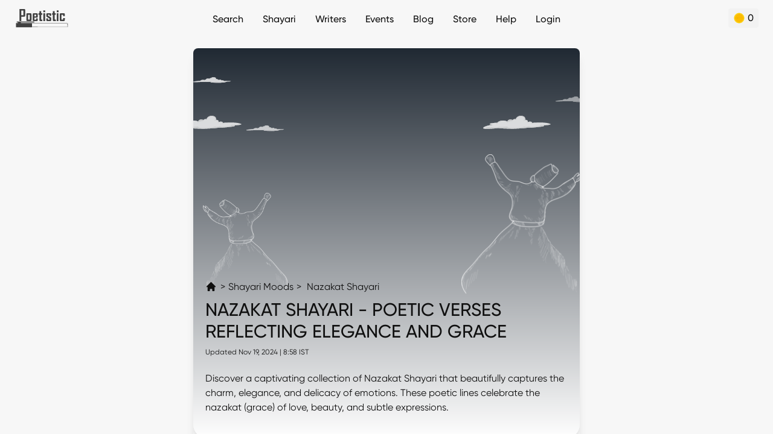

--- FILE ---
content_type: text/html; charset=utf-8
request_url: https://poetistic.com/moods/nazakat-shayari?sortBy=latest
body_size: 2080
content:
<!doctype html>
<html lang="hi" data-n-head="%7B%22lang%22:%7B%221%22:%22hi%22%7D%7D">
  <head >
    <meta data-n-head="1" charset="utf-8"><meta data-n-head="1" name="viewport" content="width=device-width, height=device-height, initial-scale=1.0, minimum-scale=1.0"><meta data-n-head="1" name="google" content="notranslate"><meta data-n-head="1" data-hid="og:site_name" name="og:site_name" content="Poetistic"><meta data-n-head="1" data-hid="theme-color" name="theme-color" content="#ffffff"><meta data-n-head="1" data-hid="description" name="description" content=""><meta data-n-head="1" data-hid="t-type" name="twitter:card" content="summary_large_image"><meta data-n-head="1" name="mobile-web-app-capable" content="yes"><meta data-n-head="1" data-hid="charset" charset="utf-8"><meta data-n-head="1" data-hid="apple-mobile-web-app-title" name="apple-mobile-web-app-title" content="Poetistic"><meta data-n-head="1" data-hid="og:type" name="og:type" property="og:type" content="website"><meta data-n-head="1" data-hid="og:title" name="og:title" property="og:title" content="Poetistic"><meta data-n-head="1" data-hid="og:description" name="og:description" property="og:description" content="Urdu Shayari and Hindi Kavita of New and Renowned poets. Download shayari images on different templates. Publish your shayari and share with 1 Million+ users."><title>Poetistic</title><link data-n-head="1" rel="dns-prefetch" href="https://www.googletagmanager.com"><link data-n-head="1" rel="dns-prefetch" href="https://www.google-analytics.com"><link data-n-head="1" rel="icon" type="image/png" href="/app-icon.png"><link data-n-head="1" data-hid="shortcut-icon" rel="shortcut icon" href="/_nuxt/icons/icon_64x64.eb6058.png"><link data-n-head="1" data-hid="apple-touch-icon" rel="apple-touch-icon" href="/_nuxt/icons/icon_512x512.eb6058.png" sizes="512x512"><link data-n-head="1" rel="manifest" href="/_nuxt/manifest.11301e6c.json" data-hid="manifest"><script data-n-head="1" vmid="gtag-init" type="text/javascript" charset="utf-8">
             if ('requestIdleCallback' in window) {
                requestIdleCallback(() => {
                   const gtagScript = document.createElement('script');
                   gtagScript.src = 'https://www.googletagmanager.com/gtag/js?id=UA-77657319-4';
                   gtagScript.async = true;
                   document.head.appendChild(gtagScript);
       
                   window.dataLayer = window.dataLayer || [];
                   function gtag(){dataLayer.push(arguments);}
                   gtag('js', new Date());
                   gtag('config', 'UA-77657319-4');
                });
             } else {
                setTimeout(() => {
                   const gtagScript = document.createElement('script');
                   gtagScript.src = 'https://www.googletagmanager.com/gtag/js?id=UA-77657319-4';
                   gtagScript.async = true;
                   document.head.appendChild(gtagScript);
       
                   window.dataLayer = window.dataLayer || [];
                   function gtag(){dataLayer.push(arguments);}
                   gtag('js', new Date());
                   gtag('config', 'UA-77657319-4');
                }, 3000);
             }
          </script><script data-n-head="1" vmid="google-one-tap" src="https://accounts.google.com/gsi/client" async></script><link rel="modulepreload" href="/_nuxt/49e28f3.modern.js" as="script"><link rel="modulepreload" href="/_nuxt/94c0449.modern.js" as="script"><link rel="modulepreload" href="/_nuxt/ae591de.modern.js" as="script"><link rel="modulepreload" href="/_nuxt/2acae32.modern.js" as="script">
  </head>
  <body >
    <div id="__nuxt"><style> #nuxt-loading { background: white; visibility: hidden; opacity: 0; position: absolute; left: 0; right: 0; top: 0; bottom: 0; display: flex; justify-content: center; align-items: center; flex-direction: column; animation: nuxtLoadingIn 10s ease; -webkit-animation: nuxtLoadingIn 10s ease; animation-fill-mode: forwards; overflow: hidden; } @keyframes nuxtLoadingIn { 0% { visibility: hidden; opacity: 0; } 20% { visibility: visible; opacity: 0; } 100% { visibility: visible; opacity: 1; } } @-webkit-keyframes nuxtLoadingIn { 0% { visibility: hidden; opacity: 0; } 20% { visibility: visible; opacity: 0; } 100% { visibility: visible; opacity: 1; } } #nuxt-loading>div, #nuxt-loading>div:after { border-radius: 50%; width: 5rem; height: 5rem; } #nuxt-loading>div { font-size: 10px; position: relative; text-indent: -9999em; border: .5rem solid #F5F5F5; border-left: .5rem solid #D3D3D3; -webkit-transform: translateZ(0); -ms-transform: translateZ(0); transform: translateZ(0); -webkit-animation: nuxtLoading 1.1s infinite linear; animation: nuxtLoading 1.1s infinite linear; } #nuxt-loading.error>div { border-left: .5rem solid #ff4500; animation-duration: 5s; } @-webkit-keyframes nuxtLoading { 0% { -webkit-transform: rotate(0deg); transform: rotate(0deg); } 100% { -webkit-transform: rotate(360deg); transform: rotate(360deg); } } @keyframes nuxtLoading { 0% { -webkit-transform: rotate(0deg); transform: rotate(0deg); } 100% { -webkit-transform: rotate(360deg); transform: rotate(360deg); } } </style> <script> window.addEventListener('error', function () { var e = document.getElementById('nuxt-loading'); if (e) { e.className += ' error'; } }); </script> <div id="nuxt-loading" aria-live="polite" role="status"><div>Loading...</div></div> </div><script>window.__NUXT__={config:{axios:{baseURL:"https:\u002F\u002Fapi.poetistic.com"},accessToken:"prod_poetistic_access_token",razorpayKeyId:"rzp_live_NBz0tjCqKVTNSP",imageCdn:"https:\u002F\u002Fd1a1sxzos5rrmb.cloudfront.net",_app:{basePath:"\u002F",assetsPath:"\u002F_nuxt\u002F",cdnURL:null}}}</script>
  <script src="/_nuxt/49e28f3.modern.js" type="module"></script><script src="/_nuxt/94c0449.modern.js" type="module"></script><script src="/_nuxt/ae591de.modern.js" type="module"></script><script src="/_nuxt/2acae32.modern.js" type="module"></script><script src="/_nuxt/4b4d274.js" nomodule></script><script src="/_nuxt/254bfb2.js" nomodule></script><script src="/_nuxt/44a1fbf.js" nomodule></script><script src="/_nuxt/0cb217a.js" nomodule></script><script>!function(){var e=document,t=e.createElement("script");if(!("noModule"in t)&&"onbeforeload"in t){var n=!1;e.addEventListener("beforeload",(function(e){if(e.target===t)n=!0;else if(!e.target.hasAttribute("nomodule")||!n)return;e.preventDefault()}),!0),t.type="module",t.src=".",e.head.appendChild(t),t.remove()}}()</script></body>
</html>


--- FILE ---
content_type: text/html; charset=utf-8
request_url: https://www.google.com/recaptcha/api2/aframe
body_size: 259
content:
<!DOCTYPE HTML><html><head><meta http-equiv="content-type" content="text/html; charset=UTF-8"></head><body><script nonce="wbNX4mC7A3CAmBKjIpvcxA">/** Anti-fraud and anti-abuse applications only. See google.com/recaptcha */ try{var clients={'sodar':'https://pagead2.googlesyndication.com/pagead/sodar?'};window.addEventListener("message",function(a){try{if(a.source===window.parent){var b=JSON.parse(a.data);var c=clients[b['id']];if(c){var d=document.createElement('img');d.src=c+b['params']+'&rc='+(localStorage.getItem("rc::a")?sessionStorage.getItem("rc::b"):"");window.document.body.appendChild(d);sessionStorage.setItem("rc::e",parseInt(sessionStorage.getItem("rc::e")||0)+1);localStorage.setItem("rc::h",'1768371921576');}}}catch(b){}});window.parent.postMessage("_grecaptcha_ready", "*");}catch(b){}</script></body></html>

--- FILE ---
content_type: application/javascript; charset=UTF-8
request_url: https://poetistic.com/_nuxt/ae591de.modern.js
body_size: 27523
content:
/*! For license information please see LICENSES */
(window.webpackJsonp=window.webpackJsonp||[]).push([[191],{1150:function(t,e,r){"use strict";r.d(e,"a",(function(){return x}));var o=r(18),n=r(24),c=(r(32),r(263),r(84),r(136),r(59),r(221),r(203),r(117),r(159),r(40),r(156)),d=r(39);r(48);function l(){return l=Object(o.a)((function*(t,e){var r=function(t){if(!t.nuxtContext.cache)if(t.nuxtContext.ssrContext&&t.nuxtContext.ssrContext.cache)t.nuxtContext.cache=t.nuxtContext.ssrContext.cache;else{var e={};t.nuxtContext.cache={get:t=>e[t],set:(t,r)=>{e[t]=r},has:t=>void 0!==e[t]}}return t.nuxtContext.cache}(t),o="image:meta:"+e;if(r.has(o))return r.get(o);var meta=yield function(t){return m.apply(this,arguments)}(e).catch((t=>(console.error("Failed to get image meta for "+e,t+""),{width:0,height:0,ratio:0})));return r.set(o,meta),meta})),l.apply(this,arguments)}function m(){return(m=Object(o.a)((function*(t){if("undefined"==typeof Image)throw new TypeError("Image not supported");return new Promise(((e,r)=>{var img=new Image;img.onload=()=>{var meta={width:img.width,height:img.height,ratio:img.width/img.height};e(meta)},img.onerror=t=>r(t),img.src=t}))}))).apply(this,arguments)}var f=r(76),h={};function w(){if(void 0!==window.$nuxt){var t,e=(null===(t=window.$nuxt._pagePayload)||void 0===t||null===(t=t.data)||void 0===t||null===(t=t[0])||void 0===t?void 0:t._img)||{};Object.assign(h,e)}else if(void 0!==window.__NUXT__){var r,o=(null===(r=window.__NUXT__)||void 0===r?void 0:r._img)||{};Object.assign(h,o)}}function y(t,e){var r=Object.keys(t);if(Object.getOwnPropertySymbols){var o=Object.getOwnPropertySymbols(t);e&&(o=o.filter((function(e){return Object.getOwnPropertyDescriptor(t,e).enumerable}))),r.push.apply(r,o)}return r}function v(t){for(var e=1;e<arguments.length;e++){var r=null!=arguments[e]?arguments[e]:{};e%2?y(Object(r),!0).forEach((function(e){Object(n.a)(t,e,r[e])})):Object.getOwnPropertyDescriptors?Object.defineProperties(t,Object.getOwnPropertyDescriptors(r)):y(Object(r)).forEach((function(e){Object.defineProperty(t,e,Object.getOwnPropertyDescriptor(r,e))}))}return t}function x(t,e){var r=function(t){var e;return w(),t&&(null===(e=t.app.router)||void 0===e||e.afterEach(w)),window.onNuxtReady&&window.onNuxtReady(w),h}(e),o={options:t,nuxtContext:e},n=function(input){var image=O(o,input,arguments.length>1&&void 0!==arguments[1]?arguments[1]:{});return image.isStatic&&function(image,input){if("fetchPayload"in window.$nuxt){var t=r[image.url];image.url=t||input}}(image,input),image},d=function(input){var t=arguments.length>1&&void 0!==arguments[1]?arguments[1]:{},e=arguments.length>2&&void 0!==arguments[2]?arguments[2]:{};return n(input,v(v({},e),{},{modifiers:Object(c.a)(t,e.modifiers||{})})).url};var l=function(e){d[e]=(source,r,o)=>d(source,r,v(v({},t.presets[e]),o))};for(var m in t.presets)l(m);return d.options=t,d.getImage=n,d.getMeta=(input,t)=>function(t,e,r){return k.apply(this,arguments)}(o,input,t),d.getSizes=(input,t)=>function(t,input,e){var r,o,n=Object(f.c)(null===(r=e.modifiers)||void 0===r?void 0:r.width),c=Object(f.c)(null===(o=e.modifiers)||void 0===o?void 0:o.height),d=n&&c?c/n:0,l=[],m={};if("string"==typeof e.sizes)for(var h of e.sizes.split(/[\s,]+/).filter((t=>t))){var s=h.split(":");2===s.length&&(m[s[0].trim()]=s[1].trim())}else Object.assign(m,e.sizes);for(var w in m){var y=t.options.screens&&t.options.screens[w]||parseInt(w),x=String(m[w]),k=x.endsWith("vw");if(!k&&/^\d+$/.test(x)&&(x+="px"),k||x.endsWith("px")){var O=parseInt(x);if(y&&O){k&&(O=Math.round(O/100*y));var S=d?Math.round(O*d):c;l.push({width:O,size:x,screenMaxWidth:y,media:"(max-width: ".concat(y,"px)"),src:t.$img(input,v(v({},e.modifiers),{},{width:O,height:S}),e)})}}}l.sort(((t,e)=>t.screenMaxWidth-e.screenMaxWidth));var E=l[l.length-1];E&&(E.media="");return{sizes:l.map((t=>"".concat(t.media?t.media+" ":"").concat(t.size))).join(", "),srcset:l.map((t=>"".concat(t.src," ").concat(t.width,"w"))).join(", "),src:null==E?void 0:E.src}}(o,input,t),o.$img=d,d}function k(){return k=Object(o.a)((function*(t,input,e){var image=O(t,input,v({},e));return"function"==typeof image.getMeta?yield image.getMeta():yield function(t,e){return l.apply(this,arguments)}(t,image.url)})),k.apply(this,arguments)}function O(t,input,e){var r,o;if("string"!=typeof input||""===input)throw new TypeError("input must be a string (received ".concat(typeof input,": ").concat(JSON.stringify(input),")"));if(input.startsWith("data:"))return{url:input};var{provider:n,defaults:l}=function(t,e){var r=t.options.providers[e];if(!r)throw new Error("Unknown provider: "+e);return r}(t,e.provider||t.options.provider),m=function(t,e){if(!e)return{};if(!t.options.presets[e])throw new Error("Unknown preset: "+e);return t.options.presets[e]}(t,e.preset);if(input=Object(d.c)(input)?input:Object(d.h)(input),!n.supportsAlias)for(var base in t.options.alias)input.startsWith(base)&&(input=Object(d.e)(t.options.alias[base],input.substr(base.length)));if(n.validateDomains&&Object(d.c)(input)){var h=Object(d.g)(input).host;if(!t.options.domains.find((t=>t===h)))return{url:input}}var w=Object(c.a)(e,m,l);w.modifiers=v({},w.modifiers);var y=w.modifiers.format;null!==(r=w.modifiers)&&void 0!==r&&r.width&&(w.modifiers.width=Object(f.c)(w.modifiers.width)),null!==(o=w.modifiers)&&void 0!==o&&o.height&&(w.modifiers.height=Object(f.c)(w.modifiers.height));var image=n.getImage(input,w,t);return image.format=image.format||y||"",image}},134:function(t,e,r){"use strict";var o={name:"NoSsr",functional:!0,props:{placeholder:String,placeholderTag:{type:String,default:"div"}},render:function(t,e){var r=e.parent,o=e.slots,n=e.props,c=o(),d=c.default;void 0===d&&(d=[]);var l=c.placeholder;return r._isMounted?d:(r.$once("hook:mounted",(function(){r.$forceUpdate()})),n.placeholderTag&&(n.placeholder||l)?t(n.placeholderTag,{class:["no-ssr-placeholder"]},n.placeholder||l):d.length>0?d.map((function(){return t(!1)})):t(!1))}};t.exports=o},156:function(t,e,r){"use strict";r.d(e,"a",(function(){return d}));r(261),r(32),r(137),r(84),r(118),r(40);function o(t){if(null===t||"object"!=typeof t)return!1;var e=Object.getPrototypeOf(t);return(null===e||e===Object.prototype||null===Object.getPrototypeOf(e))&&(!(Symbol.iterator in t)&&(!(Symbol.toStringTag in t)||"[object Module]"===Object.prototype.toString.call(t)))}function n(t,e){var r=arguments.length>2&&void 0!==arguments[2]?arguments[2]:".",c=arguments.length>3?arguments[3]:void 0;if(!o(e))return n(t,{},r,c);var object=Object.assign({},e);for(var d in t)if("__proto__"!==d&&"constructor"!==d){var l=t[d];null!=l&&(c&&c(object,d,l,r)||(Array.isArray(l)&&Array.isArray(object[d])?object[d]=[...l,...object[d]]:o(l)&&o(object[d])?object[d]=n(l,object[d],(r?"".concat(r,"."):"")+d.toString(),c):object[d]=l))}return object}function c(t){return function(){for(var e=arguments.length,r=new Array(e),o=0;o<e;o++)r[o]=arguments[o];return r.reduce(((p,e)=>n(p,e,"",t)),{})}}var d=c();c(((object,t,e)=>{if(void 0!==object[t]&&"function"==typeof e)return object[t]=e(object[t]),!0})),c(((object,t,e)=>{if(Array.isArray(object[t])&&"function"==typeof e)return object[t]=e(object[t]),!0}))},158:function(t,e,r){"use strict";function o(t){this.message=t}o.prototype=new Error,o.prototype.name="InvalidCharacterError";var n="undefined"!=typeof window&&window.atob&&window.atob.bind(window)||function(t){var e=String(t).replace(/=+$/,"");if(e.length%4==1)throw new o("'atob' failed: The string to be decoded is not correctly encoded.");for(var r,n,a=0,i=0,c="";n=e.charAt(i++);~n&&(r=a%4?64*r+n:n,a++%4)?c+=String.fromCharCode(255&r>>(-2*a&6)):0)n="ABCDEFGHIJKLMNOPQRSTUVWXYZabcdefghijklmnopqrstuvwxyz0123456789+/=".indexOf(n);return c};function c(t){var e=t.replace(/-/g,"+").replace(/_/g,"/");switch(e.length%4){case 0:break;case 2:e+="==";break;case 3:e+="=";break;default:throw"Illegal base64url string!"}try{return function(t){return decodeURIComponent(n(t).replace(/(.)/g,(function(t,e){var r=e.charCodeAt(0).toString(16).toUpperCase();return r.length<2&&(r="0"+r),"%"+r})))}(e)}catch(t){return n(e)}}function d(t){this.message=t}function l(t,e){if("string"!=typeof t)throw new d("Invalid token specified");var r=!0===(e=e||{}).header?0:1;try{return JSON.parse(c(t.split(".")[r]))}catch(t){throw new d("Invalid token specified: "+t.message)}}d.prototype=new Error,d.prototype.name="InvalidTokenError";const a=l;a.default=l,a.InvalidTokenError=d,t.exports=a},194:function(t,e,r){"use strict";r.r(e),r.d(e,"getImage",(function(){return d})),r.d(e,"validateDomains",(function(){return l})),r.d(e,"supportsAlias",(function(){return m}));var o=r(39),n=r(76),c=Object(n.a)({keyMap:{format:"f",fit:"fit",width:"w",height:"h",resize:"s",quality:"q",background:"b"},joinWith:",",formatter:(t,e)=>Object(o.a)(t)+"_"+Object(o.a)(e)}),d=function(t){var{modifiers:e={},baseURL:r}=arguments.length>1&&void 0!==arguments[1]?arguments[1]:{},n=arguments.length>2?arguments[2]:void 0;e.width&&e.height&&(e.resize="".concat(e.width,"x").concat(e.height),delete e.width,delete e.height);var d,l=c(e)||"_";r||(r=Object(o.e)((null===(d=n.nuxtContext)||void 0===d?void 0:d.base)||"/","/_ipx"));return{url:Object(o.e)(r,l,Object(o.b)(t))}},l=!0,m=!0},195:function(t,e,r){"use strict";r.d(e,"a",(function(){return l}));var o=r(24),n=(r(66),r(76));function c(t,e){var r=Object.keys(t);if(Object.getOwnPropertySymbols){var o=Object.getOwnPropertySymbols(t);e&&(o=o.filter((function(e){return Object.getOwnPropertyDescriptor(t,e).enumerable}))),r.push.apply(r,o)}return r}function d(t){for(var e=1;e<arguments.length;e++){var r=null!=arguments[e]?arguments[e]:{};e%2?c(Object(r),!0).forEach((function(e){Object(o.a)(t,e,r[e])})):Object.getOwnPropertyDescriptors?Object.defineProperties(t,Object.getOwnPropertyDescriptors(r)):c(Object(r)).forEach((function(e){Object.defineProperty(t,e,Object.getOwnPropertyDescriptor(r,e))}))}return t}var l={props:{src:{type:String,required:!0},format:{type:String,default:void 0},quality:{type:[Number,String],default:void 0},background:{type:String,default:void 0},fit:{type:String,default:void 0},modifiers:{type:Object,default:void 0},preset:{type:String,default:void 0},provider:{type:String,default:void 0},sizes:{type:[Object,String],default:void 0},preload:{type:Boolean,default:void 0},width:{type:[String,Number],default:void 0},height:{type:[String,Number],default:void 0},alt:{type:String,default:void 0},referrerpolicy:{type:String,default:void 0},usemap:{type:String,default:void 0},longdesc:{type:String,default:void 0},ismap:{type:Boolean,default:void 0},crossorigin:{type:[Boolean,String],default:void 0,validator:t=>["anonymous","use-credentials","",!0,!1].includes(t)},loading:{type:String,default:void 0},decoding:{type:String,default:void 0,validator:t=>["async","auto","sync"].includes(t)}},computed:{nImgAttrs(){return{width:Object(n.c)(this.width),height:Object(n.c)(this.height),alt:this.alt,referrerpolicy:this.referrerpolicy,usemap:this.usemap,longdesc:this.longdesc,ismap:this.ismap,crossorigin:!0===this.crossorigin?"anonymous":this.crossorigin||void 0,loading:this.loading,decoding:this.decoding}},nModifiers(){return d(d({},this.modifiers),{},{width:Object(n.c)(this.width),height:Object(n.c)(this.height),format:this.format,quality:this.quality,background:this.background,fit:this.fit})},nOptions(){return{provider:this.provider,preset:this.preset}}}}},196:function(t,e,r){"use strict";r.d(e,"a",(function(){return O})),r.d(e,"b",(function(){return E})),r.d(e,"c",(function(){return S}));var o=r(197),n=r(135),c=r(258);r(259),r(158);const d=t=>null==t,l=t=>!d(t),m=(t,a,b)=>w(a,t)===w(b,t);function f(u){return u&&u.length&&new RegExp(["^\\/([a-zA-Z0-9@\\-%_~.:]","[/a-zA-Z0-9@\\-%_~.:]*)?","([?][^#]*)?(#[^#]*)?$"].join("")).test(u)}function h(t,e,r){return t.matched.some((t=>Object.values(t.components).some((component=>component.options&&component.options[e]===r))))}function w(path="",t){let e=path.split("?")[0];return t&&t.base&&(e=e.replace(t.base,"/")),"/"===e.charAt(e.length-1)&&(e=e.slice(0,-1)),e=e.replace(/\/+/g,"/"),e}function y(t){return"string"==typeof t?t:JSON.stringify(t)}function v(t){if("string"==typeof t)try{return JSON.parse(t)}catch(t){}return t}function x(t,e){if(!e||!t||"object"!=typeof t)return t;if(e in t)return t[e];const r=Array.isArray(e)?e:(e+"").split(".");let o=t;for(;r.length&&o;)o=o[r.shift()];return o}class k{constructor(t,e){this.ctx=t,this.options=e,this._initState()}setUniversal(t,e){return d(e)?this.removeUniversal(t):(this.setCookie(t,e),this.setLocalStorage(t,e),this.setState(t,e),e)}getUniversal(t){let e;return d(e)&&(e=this.getCookie(t)),d(e)&&(e=this.getLocalStorage(t)),d(e)&&(e=this.getState(t)),e}syncUniversal(t,e){let r=this.getUniversal(t);return d(r)&&l(e)&&(r=e),l(r)&&this.setUniversal(t,r),r}removeUniversal(t){this.removeState(t),this.removeLocalStorage(t),this.removeCookie(t)}_initState(){if(n.set(this,"_state",{}),this._useVuex=this.options.vuex&&!!this.ctx.store,this._useVuex){const t={namespaced:!0,state:()=>this.options.initialState,mutations:{SET(t,e){n.set(t,e.key,e.value)}}};this.ctx.store.registerModule(this.options.vuex.namespace,t,{preserveState:Boolean(this.ctx.store.state[this.options.vuex.namespace])}),this.state=this.ctx.store.state[this.options.vuex.namespace]}else n.set(this,"state",{}),console.warn("[AUTH] The Vuex Store is not activated. This might cause issues in auth module behavior, like redirects not working properly.To activate it, see https://nuxtjs.org/docs/2.x/directory-structure/store")}setState(t,e){return"_"===t[0]?n.set(this._state,t,e):this._useVuex?this.ctx.store.commit(this.options.vuex.namespace+"/SET",{key:t,value:e}):n.set(this.state,t,e),e}getState(t){return"_"!==t[0]?this.state[t]:this._state[t]}watchState(t,e){if(this._useVuex)return this.ctx.store.watch((e=>x(e[this.options.vuex.namespace],t)),e)}removeState(t){this.setState(t,void 0)}setLocalStorage(t,e){if(d(e))return this.removeLocalStorage(t);if(!this.isLocalStorageEnabled())return;const r=this.getPrefix()+t;try{localStorage.setItem(r,y(e))}catch(t){if(!this.options.ignoreExceptions)throw t}return e}getLocalStorage(t){if(!this.isLocalStorageEnabled())return;const e=this.getPrefix()+t;return v(localStorage.getItem(e))}removeLocalStorage(t){if(!this.isLocalStorageEnabled())return;const e=this.getPrefix()+t;localStorage.removeItem(e)}getCookies(){if(!this.isCookiesEnabled())return;const t=document.cookie;return c.parse(t||"")||{}}setCookie(t,e,r={}){if(!this.options.cookie)return;if(!this.isCookiesEnabled())return;const o=(void 0!==r.prefix?r.prefix:this.options.cookie.prefix)+t,n=Object.assign({},this.options.cookie.options,r),l=y(e);d(e)&&(n.maxAge=-1),"number"==typeof n.expires&&(n.expires=new Date(Date.now()+864e5*n.expires));const m=c.serialize(o,l,n);return document.cookie=m,e}getCookie(t){if(!this.options.cookie)return;if(!this.isCookiesEnabled())return;const e=this.options.cookie.prefix+t,r=this.getCookies();return v(r[e]?decodeURIComponent(r[e]):void 0)}removeCookie(t,e){this.setCookie(t,void 0,e)}getPrefix(){if(!this.options.localStorage)throw new Error("Cannot get prefix; localStorage is off");return this.options.localStorage.prefix}isLocalStorageEnabled(){if(!this.options.localStorage)return!1;const t="test";try{return localStorage.setItem(t,t),localStorage.removeItem(t),!0}catch(t){return this.options.ignoreExceptions||console.warn("[AUTH] Local storage is enabled in config, but browser doesn't support it"),!1}}isCookiesEnabled(){return!!this.options.cookie&&(!!window.navigator.cookieEnabled||(console.warn("[AUTH] Cookies is enabled in config, but browser doesn't support it"),!1))}}class O{constructor(t,e){this.strategies={},this._errorListeners=[],this._redirectListeners=[],this.ctx=t,this.options=e;const r=new k(t,{...e,initialState:{user:null,loggedIn:!1}});this.$storage=r,this.$state=r.state}get state(){return this._stateWarnShown||(this._stateWarnShown=!0,console.warn("[AUTH] $auth.state is deprecated. Please use $auth.$state or top level props like $auth.loggedIn")),this.$state}get strategy(){return this.getStrategy()}getStrategy(t=!0){if(t){if(!this.$state.strategy)throw new Error("No strategy is set!");if(!this.strategies[this.$state.strategy])throw new Error("Strategy not supported: "+this.$state.strategy)}return this.strategies[this.$state.strategy]}get user(){return this.$state.user}get loggedIn(){return this.$state.loggedIn}get busy(){return this.$storage.getState("busy")}async init(){if(this.options.resetOnError&&this.onError(((...t)=>{("function"!=typeof this.options.resetOnError||this.options.resetOnError(...t))&&this.reset()})),this.$storage.syncUniversal("strategy",this.options.defaultStrategy),!this.getStrategy(!1)&&(this.$storage.setUniversal("strategy",this.options.defaultStrategy),!this.getStrategy(!1)))return Promise.resolve();try{await this.mounted()}catch(t){this.callOnError(t)}finally{this.options.watchLoggedIn&&this.$storage.watchState("loggedIn",(t=>{h(this.ctx.route,"auth",!1)||this.redirect(t?"home":"logout")}))}}getState(t){return this._getStateWarnShown||(this._getStateWarnShown=!0,console.warn("[AUTH] $auth.getState is deprecated. Please use $auth.$storage.getState() or top level props like $auth.loggedIn")),this.$storage.getState(t)}registerStrategy(t,e){this.strategies[t]=e}setStrategy(t){if(t===this.$storage.getUniversal("strategy"))return Promise.resolve();if(!this.strategies[t])throw new Error(`Strategy ${t} is not defined!`);return this.reset(),this.$storage.setUniversal("strategy",t),this.mounted()}mounted(...t){return this.getStrategy().mounted?Promise.resolve(this.getStrategy().mounted(...t)).catch((t=>(this.callOnError(t,{method:"mounted"}),Promise.reject(t)))):this.fetchUserOnce()}loginWith(t,...e){return this.setStrategy(t).then((()=>this.login(...e)))}login(...t){return this.getStrategy().login?this.wrapLogin(this.getStrategy().login(...t)).catch((t=>(this.callOnError(t,{method:"login"}),Promise.reject(t)))):Promise.resolve()}fetchUser(...t){return this.getStrategy().fetchUser?Promise.resolve(this.getStrategy().fetchUser(...t)).catch((t=>(this.callOnError(t,{method:"fetchUser"}),Promise.reject(t)))):Promise.resolve()}logout(...t){return this.getStrategy().logout?Promise.resolve(this.getStrategy().logout(...t)).catch((t=>(this.callOnError(t,{method:"logout"}),Promise.reject(t)))):(this.reset(),Promise.resolve())}setUserToken(t,e){return this.getStrategy().setUserToken?Promise.resolve(this.getStrategy().setUserToken(t,e)).catch((t=>(this.callOnError(t,{method:"setUserToken"}),Promise.reject(t)))):(this.getStrategy().token.set(t),Promise.resolve())}reset(...t){return this.getStrategy().reset||(this.setUser(!1),this.getStrategy().token.reset(),this.getStrategy().refreshToken.reset()),this.getStrategy().reset(...t)}refreshTokens(){return this.getStrategy().refreshController?Promise.resolve(this.getStrategy().refreshController.handleRefresh()).catch((t=>(this.callOnError(t,{method:"refreshTokens"}),Promise.reject(t)))):Promise.resolve()}check(...t){return this.getStrategy().check?this.getStrategy().check(...t):{valid:!0}}fetchUserOnce(...t){return this.$state.user?Promise.resolve():this.fetchUser(...t)}setUser(t){this.$storage.setState("user",t);let e={valid:Boolean(t)};e.valid&&(e=this.check()),this.$storage.setState("loggedIn",e.valid)}request(t,e={}){const r="object"==typeof e?Object.assign({},e,t):t;if(""===r.baseURL&&(r.baseURL=o(this.ctx.req)),this.ctx.app.$axios)return this.ctx.app.$axios.request(r).catch((t=>(this.callOnError(t,{method:"request"}),Promise.reject(t))));console.error("[AUTH] add the @nuxtjs/axios module to nuxt.config file")}requestWith(t,e,r){const o=this.getStrategy().token.get(),n=Object.assign({},r,e),c=this.strategies[t].options.token.name||"Authorization";return n.headers||(n.headers={}),!n.headers[c]&&l(o)&&o&&"string"==typeof o&&(n.headers[c]=o),this.request(n)}wrapLogin(t){return this.$storage.setState("busy",!0),this.error=null,Promise.resolve(t).then((t=>(this.$storage.setState("busy",!1),t))).catch((t=>(this.$storage.setState("busy",!1),Promise.reject(t))))}onError(t){this._errorListeners.push(t)}callOnError(t,e={}){this.error=t;for(const r of this._errorListeners)r(t,e)}redirect(t,e=!1){if(!this.options.redirect)return;const r=this.options.fullPathRedirect?this.ctx.route.fullPath:this.ctx.route.path;let o=this.options.redirect[t];if(o){if(this.options.rewriteRedirects&&("login"===t&&f(r)&&!m(this.ctx,o,r)&&this.$storage.setUniversal("redirect",r),"home"===t)){const t=this.$storage.getUniversal("redirect");this.$storage.setUniversal("redirect",null),f(t)&&(o=t)}o=this.callOnRedirect(o,r)||o,m(this.ctx,o,r)||(e?(f(o)&&!o.includes(this.ctx.base)&&(o=w("/"+this.ctx.base+"/"+o)),window.location.replace(o)):this.ctx.redirect(o,this.ctx.query))}}onRedirect(t){this._redirectListeners.push(t)}callOnRedirect(t,e){for(const r of this._redirectListeners)t=r(t,e)||t;return t}hasScope(t){const e=this.$state.user&&x(this.$state.user,this.options.scopeKey);return!!e&&(Array.isArray(e)?e.includes(t):Boolean(x(e,t)))}}const S=async t=>{if(h(t.route,"auth",!1))return;const e=function(t,e=[]){return[].concat(...t.matched.map((function(t,r){return Object.keys(t.components).map((function(o){return e.push(r),t.components[o]}))})))}(t.route,[]);if(!e.length)return;const{login:r,callback:o}=t.$auth.options.redirect,n=h(t.route,"auth","guest"),c=e=>w(t.route.path,t)===w(e,t);if(t.$auth.$state.loggedIn){const{tokenExpired:e,refreshTokenExpired:o,isRefreshable:d}=t.$auth.check(!0);if((!r||c(r)||n)&&t.$auth.redirect("home"),o)t.$auth.reset();else if(e)if(d)try{await t.$auth.refreshTokens()}catch(e){t.$auth.reset()}else t.$auth.reset()}else n||o&&c(o)||t.$auth.redirect("login")};Error;class E extends Error{constructor(){super("Both token and refresh token have expired. Your request was aborted."),this.name="ExpiredAuthSessionError"}}var j,_;(_=j||(j={})).UNKNOWN="UNKNOWN",_.VALID="VALID",_.EXPIRED="EXPIRED"},197:function(t,e,r){"use strict";var o=function(t,e=!0){const r=e&&t.headers?t.headers["x-forwarded-proto"]:void 0,o="string"==typeof r?r.includes("https"):void 0;if(o)return!0;const n=t.connection?t.connection.encrypted:void 0,c=void 0!==n?!0===n:void 0;return!!c||void 0===o&&void 0===c&&void 0};const n="undefined"!=typeof location?location:{origin:"",pathname:"/"};t.exports=function(t,e){return t?encodeURI("http"+(o(t)?"s":"")+"://"+(t.headers["x-forwarded-host"]||t.headers.host)+(e?t.url:"")):n.origin+(e?n.pathname:"")}},199:function(t,e,r){"use strict";var o=r(24),n=r(195),c=r(76);function d(t,e){var r=Object.keys(t);if(Object.getOwnPropertySymbols){var o=Object.getOwnPropertySymbols(t);e&&(o=o.filter((function(e){return Object.getOwnPropertyDescriptor(t,e).enumerable}))),r.push.apply(r,o)}return r}function l(t){for(var e=1;e<arguments.length;e++){var r=null!=arguments[e]?arguments[e]:{};e%2?d(Object(r),!0).forEach((function(e){Object(o.a)(t,e,r[e])})):Object.getOwnPropertyDescriptors?Object.defineProperties(t,Object.getOwnPropertyDescriptors(r)):d(Object(r)).forEach((function(e){Object.defineProperty(t,e,Object.getOwnPropertyDescriptor(r,e))}))}return t}var m={name:"NuxtImg",mixins:[n.a],props:{placeholder:{type:[Boolean,String,Number,Array],default:void 0}},head(){return!0===this.preload?{link:[l({rel:"preload",as:"image"},Object.values(this.nSizes).every((t=>t))?{href:this.nSizes.src,imagesizes:this.nSizes.sizes,imagesrcset:this.nSizes.srcset}:{href:this.nSrc})]}:{}},computed:{nAttrs(){var t=this.nImgAttrs;if(this.sizes){var{sizes:e,srcset:r}=this.nSizes;t.sizes=e,t.srcset=r}return t},nMainSrc(){return this.sizes?this.nSizes.src:this.$img(this.src,this.nModifiers,this.nOptions)},nSizes(){return this.$img.getSizes(this.src,l(l({},this.nOptions),{},{sizes:this.sizes,modifiers:l(l({},this.nModifiers),{},{width:Object(c.c)(this.width),height:Object(c.c)(this.height)})}))},nSrc(){return this.nPlaceholder?this.nPlaceholder:this.nMainSrc},nPlaceholder(){var t=this.placeholder;if(""===t&&(t=!0),!t||this.placeholderLoaded)return!1;if("string"==typeof t)return t;var e=Array.isArray(t)?t:"number"==typeof t?[t,t]:[10,10];return this.$img(this.src,l(l({},this.nModifiers),{},{width:e[0],height:e[1],quality:e[2]||50}),this.nOptions)}},mounted(){if(this.nPlaceholder){var img=new Image;img.src=this.nMainSrc,img.onload=()=>{this.$refs.img.src=this.nMainSrc,this.placeholderLoaded=!0}}}},f=r(21),component=Object(f.a)(m,(function(){var t=this,e=t._self._c;t._self._setupProxy;return e("img",t._g(t._b({key:t.nSrc,ref:"img",attrs:{src:t.nSrc}},"img",t.nAttrs,!1),t.$listeners))}),[],!1,null,null,null);e.a=component.exports},200:function(t,e,r){"use strict";var o=r(24);function n(t,e){var r=Object.keys(t);if(Object.getOwnPropertySymbols){var o=Object.getOwnPropertySymbols(t);e&&(o=o.filter((function(e){return Object.getOwnPropertyDescriptor(t,e).enumerable}))),r.push.apply(r,o)}return r}function c(t){for(var e=1;e<arguments.length;e++){var r=null!=arguments[e]?arguments[e]:{};e%2?n(Object(r),!0).forEach((function(e){Object(o.a)(t,e,r[e])})):Object.getOwnPropertyDescriptors?Object.defineProperties(t,Object.getOwnPropertyDescriptors(r)):n(Object(r)).forEach((function(e){Object.defineProperty(t,e,Object.getOwnPropertyDescriptor(r,e))}))}return t}r(66);var d=r(195),l=r(76);function m(t,e){var r=Object.keys(t);if(Object.getOwnPropertySymbols){var o=Object.getOwnPropertySymbols(t);e&&(o=o.filter((function(e){return Object.getOwnPropertyDescriptor(t,e).enumerable}))),r.push.apply(r,o)}return r}function f(t){for(var e=1;e<arguments.length;e++){var r=null!=arguments[e]?arguments[e]:{};e%2?m(Object(r),!0).forEach((function(e){Object(o.a)(t,e,r[e])})):Object.getOwnPropertyDescriptors?Object.defineProperties(t,Object.getOwnPropertyDescriptors(r)):m(Object(r)).forEach((function(e){Object.defineProperty(t,e,Object.getOwnPropertyDescriptor(r,e))}))}return t}var h={name:"NuxtPicture",mixins:[d.a],props:{legacyFormat:{type:String,default:null},imgAttrs:{type:Object,default:null}},head(){if(!0===this.preload){var t=void 0!==this.nSources[1]?1:0,link={rel:"preload",as:"image",imagesrcset:this.nSources[t].srcset};return void 0!==this.nSources[t].sizes&&(link.imagesizes=this.nSources[t].sizes),{link:[link]}}return{}},computed:{isTransparent(){return["png","webp","gif"].includes(this.originalFormat)},originalFormat(){return Object(l.b)(this.src)},nFormat(){return this.format?this.format:"svg"===this.originalFormat?"svg":"webp"},nLegacyFormat(){return this.legacyFormat?this.legacyFormat:{webp:this.isTransparent?"png":"jpeg",svg:"png"}[this.nFormat]||this.originalFormat},nSources(){return"svg"===this.nFormat?[{srcset:this.src}]:(this.nLegacyFormat!==this.nFormat?[this.nLegacyFormat,this.nFormat]:[this.nFormat]).map((t=>{var{srcset:e,sizes:r,src:o}=this.$img.getSizes(this.src,f(f({},this.nOptions),{},{sizes:this.sizes||this.$img.options.screens,modifiers:f(f({},this.nModifiers),{},{format:t})}));return{src:o,type:"image/".concat(t),sizes:r,srcset:e}}))}},created(){0}},w=r(21),component=Object(w.a)(h,(function(){var t=this,e=t._self._c;t._self._setupProxy;return e("picture",{key:t.nSources[0].src},[t.nSources[1]?e("source",{attrs:{type:t.nSources[1].type,srcset:t.nSources[1].srcset,sizes:t.nSources[1].sizes}}):t._e(),t._v(" "),e("img",t._g(t._b({attrs:{src:t.nSources[0].src,srcset:t.nSources[0].srcset,sizes:t.nSources[0].sizes}},"img",c(c({},t.nImgAttrs),t.imgAttrs),!1),t.$listeners))])}),[],!1,null,null,null);e.a=component.exports},256:function(t,e,r){"use strict";var o={name:"ClientOnly",functional:!0,props:{placeholder:String,placeholderTag:{type:String,default:"div"}},render:function(t,e){var r=e.parent,o=e.slots,n=e.props,c=o(),d=c.default;void 0===d&&(d=[]);var l=c.placeholder;return r._isMounted?d:(r.$once("hook:mounted",(function(){r.$forceUpdate()})),n.placeholderTag&&(n.placeholder||l)?t(n.placeholderTag,{class:["client-only-placeholder"]},n.placeholder||l):d.length>0?d.map((function(){return t(!1)})):t(!1))}};t.exports=o},259:function(t,e,r){"use strict";function o(t){return null!==t&&"object"==typeof t}function n(t,e){var r=arguments.length>2&&void 0!==arguments[2]?arguments[2]:".",c=arguments.length>3?arguments[3]:void 0;if(!o(e))return n(t,{},r,c);var d=Object.assign({},e);for(var l in t)if("__proto__"!==l&&"constructor"!==l){var m=t[l];null!=m&&(c&&c(d,l,m,r)||(Array.isArray(m)&&Array.isArray(d[l])?d[l]=d[l].concat(m):o(m)&&o(d[l])?d[l]=n(m,d[l],(r?"".concat(r,"."):"")+l.toString(),c):d[l]=m))}return d}function c(t){return function(){for(var e=arguments.length,r=new Array(e),o=0;o<e;o++)r[o]=arguments[o];return r.reduce(((p,e)=>n(p,e,"",t)),{})}}r(137),r(84),r(118);var d=c();d.fn=c(((t,e,r,o)=>{if(void 0!==t[e]&&"function"==typeof r)return t[e]=r(t[e]),!0})),d.arrayFn=c(((t,e,r,o)=>{if(Array.isArray(t[e])&&"function"==typeof r)return t[e]=r(t[e]),!0})),d.extend=c,t.exports=d},417:function(t,e,r){"use strict";function o(t,e){return e=e||{},new Promise((function(r,o){var s=new XMLHttpRequest,n=[],u={},a=function t(){return{ok:2==(s.status/100|0),statusText:s.statusText,status:s.status,url:s.responseURL,text:function(){return Promise.resolve(s.responseText)},json:function(){return Promise.resolve(s.responseText).then(JSON.parse)},blob:function(){return Promise.resolve(new Blob([s.response]))},clone:t,headers:{keys:function(){return n},entries:function(){return n.map((function(t){return[t,s.getResponseHeader(t)]}))},get:function(t){return s.getResponseHeader(t)},has:function(t){return null!=s.getResponseHeader(t)}}}};for(var i in s.open(e.method||"get",t,!0),s.onload=function(){s.getAllResponseHeaders().toLowerCase().replace(/^(.+?):/gm,(function(t,e){u[e]||n.push(u[e]=e)})),r(a())},s.onerror=o,s.withCredentials="include"==e.credentials,e.headers)s.setRequestHeader(i,e.headers[i]);s.send(e.body||null)}))}r.d(e,"a",(function(){return o}))},421:function(t,e){t.exports=function(t){function e(o){if(r[o])return r[o].exports;var n=r[o]={i:o,l:!1,exports:{}};return t[o].call(n.exports,n,n.exports,e),n.l=!0,n.exports}var r={};return e.m=t,e.c=r,e.d=function(t,r,o){e.o(t,r)||Object.defineProperty(t,r,{configurable:!1,enumerable:!0,get:o})},e.n=function(t){var r=t&&t.__esModule?function(){return t.default}:function(){return t};return e.d(r,"a",r),r},e.o=function(t,e){return Object.prototype.hasOwnProperty.call(t,e)},e.p="",e(e.s=0)}([function(t,e,r){"use strict";var o="function"==typeof Symbol&&"symbol"==typeof Symbol.iterator?function(t){return typeof t}:function(t){return t&&"function"==typeof Symbol&&t.constructor===Symbol&&t!==Symbol.prototype?"symbol":typeof t},n=r(1);t.exports=function(e,r){var i=!(arguments.length>2&&void 0!==arguments[2])||arguments[2],a="object"===("undefined"==typeof document?"undefined":o(document))&&"string"==typeof document.cookie,s="object"===(void 0===e?"undefined":o(e))&&"object"===(void 0===r?"undefined":o(r))&&void 0!==t,u=!a&&!s||a&&s,c=function(t){if(s){var o=e.headers.cookie||"";return t&&(o=(o=r.getHeaders())["set-cookie"]?o["set-cookie"].map((function(t){return t.split(";")[0]})).join(";"):""),o}if(a)return document.cookie||""},d=function(){var t=r.getHeader("Set-Cookie");return(t="string"==typeof t?[t]:t)||[]},p=function(t){return r.setHeader("Set-Cookie",t)},l=function(t,e){if(!e)return t;try{return JSON.parse(t)}catch(e){return t}},m={parseJSON:i,set:function(){var t=arguments.length>0&&void 0!==arguments[0]?arguments[0]:"",e=arguments.length>1&&void 0!==arguments[1]?arguments[1]:"",r=arguments.length>2&&void 0!==arguments[2]?arguments[2]:{path:"/"};if(!u)if(e="object"===(void 0===e?"undefined":o(e))?JSON.stringify(e):e,s){var i=d();i.push(n.serialize(t,e,r)),p(i)}else document.cookie=n.serialize(t,e,r)},setAll:function(){var t=arguments.length>0&&void 0!==arguments[0]?arguments[0]:[];u||Array.isArray(t)&&t.forEach((function(t){var e=t.name,r=void 0===e?"":e,o=t.value,n=void 0===o?"":o,i=t.opts,a=void 0===i?{path:"/"}:i;m.set(r,n,a)}))},get:function(){var t=arguments.length>0&&void 0!==arguments[0]?arguments[0]:"",e=arguments.length>1&&void 0!==arguments[1]?arguments[1]:{fromRes:!1,parseJSON:m.parseJSON};if(u)return"";var r=n.parse(c(e.fromRes))[t];return l(r,e.parseJSON)},getAll:function(){var t=arguments.length>0&&void 0!==arguments[0]?arguments[0]:{fromRes:!1,parseJSON:m.parseJSON};if(u)return{};var e=n.parse(c(t.fromRes));for(var r in e)e[r]=l(e[r],t.parseJSON);return e},remove:function(){var t=arguments.length>0&&void 0!==arguments[0]?arguments[0]:"",e=arguments.length>1&&void 0!==arguments[1]?arguments[1]:{path:"/"};u||(e.expires=new Date(0),m.set(t,"",e))},removeAll:function(){var t=arguments.length>0&&void 0!==arguments[0]?arguments[0]:{path:"/"};if(!u){var e=n.parse(c());for(var r in e)m.remove(r,t)}},nodeCookie:n};return m}},function(t,e,r){"use strict";function i(t,e){try{return e(t)}catch(e){return t}}e.parse=function(t,e){if("string"!=typeof t)throw new TypeError("argument str must be a string");for(var r={},o=e||{},n=t.split(u),s=o.decode||a,c=0;c<n.length;c++){var d=n[c],p=d.indexOf("=");if(!(p<0)){var l=d.substr(0,p).trim(),m=d.substr(++p,d.length).trim();'"'==m[0]&&(m=m.slice(1,-1)),null==r[l]&&(r[l]=i(m,s))}}return r},e.serialize=function(t,e,r){var n=r||{},c=n.encode||s;if("function"!=typeof c)throw new TypeError("option encode is invalid");if(!o.test(t))throw new TypeError("argument name is invalid");var i=c(e);if(i&&!o.test(i))throw new TypeError("argument val is invalid");var a=t+"="+i;if(null!=n.maxAge){var u=n.maxAge-0;if(isNaN(u))throw new Error("maxAge should be a Number");a+="; Max-Age="+Math.floor(u)}if(n.domain){if(!o.test(n.domain))throw new TypeError("option domain is invalid");a+="; Domain="+n.domain}if(n.path){if(!o.test(n.path))throw new TypeError("option path is invalid");a+="; Path="+n.path}if(n.expires){if("function"!=typeof n.expires.toUTCString)throw new TypeError("option expires is invalid");a+="; Expires="+n.expires.toUTCString()}if(n.httpOnly&&(a+="; HttpOnly"),n.secure&&(a+="; Secure"),n.sameSite)switch("string"==typeof n.sameSite?n.sameSite.toLowerCase():n.sameSite){case!0:a+="; SameSite=Strict";break;case"lax":a+="; SameSite=Lax";break;case"strict":a+="; SameSite=Strict";break;case"none":a+="; SameSite=None";break;default:throw new TypeError("option sameSite is invalid")}return a};var a=decodeURIComponent,s=encodeURIComponent,u=/; */,o=/^[\u0009\u0020-\u007e\u0080-\u00ff]+$/}])},423:function(t,e,r){"use strict";r.d(e,"a",(function(){return _}));var o=r(424),n=r.n(o);function c(t,e,r,o,n,c,d){try{var l=t[c](d),m=l.value}catch(t){return void r(t)}l.done?e(m):Promise.resolve(m).then(o,n)}function d(t){return function(){var e=this,r=arguments;return new Promise((function(o,n){var d=t.apply(e,r);function l(t){c(d,o,n,l,m,"next",t)}function m(t){c(d,o,n,l,m,"throw",t)}l(void 0)}))}}function l(object,t){var e=Object.keys(object);if(Object.getOwnPropertySymbols){var r=Object.getOwnPropertySymbols(object);t&&(r=r.filter((function(t){return Object.getOwnPropertyDescriptor(object,t).enumerable}))),e.push.apply(e,r)}return e}function m(t){for(var i=1;i<arguments.length;i++){var source=null!=arguments[i]?arguments[i]:{};i%2?l(Object(source),!0).forEach((function(e){f(t,e,source[e])})):Object.getOwnPropertyDescriptors?Object.defineProperties(t,Object.getOwnPropertyDescriptors(source)):l(Object(source)).forEach((function(e){Object.defineProperty(t,e,Object.getOwnPropertyDescriptor(source,e))}))}return t}function f(t,e,r){return e in t?Object.defineProperty(t,e,{value:r,enumerable:!0,configurable:!0,writable:!0}):t[e]=r,t}var h="axios-retry";function w(t){return!t.response&&Boolean(t.code)&&!["ERR_CANCELED","ECONNABORTED"].includes(t.code)&&n()(t)}var y=["get","head","options"],v=y.concat(["put","delete"]);function x(t){return"ECONNABORTED"!==t.code&&(!t.response||t.response.status>=500&&t.response.status<=599)}function k(t){return!!t.config&&(x(t)&&-1!==v.indexOf(t.config.method))}function O(t){return w(t)||k(t)}var S={retries:3,retryCondition:O,retryDelay:function(){return 0},shouldResetTimeout:!1,onRetry:()=>{}};function E(t,e){var r=function(t,e){return m(m(m({},S),e),t[h])}(t,e);return r.retryCount=r.retryCount||0,t[h]=r,r}function j(){return(j=d((function*(t,e){var{retries:r,retryCondition:o}=t,n=t.retryCount<r&&o(e);if("object"==typeof n)try{return!1!==(yield n)}catch(t){return!1}return n}))).apply(this,arguments)}function _(t,e){var r=t.interceptors.request.use((t=>(E(t,e).lastRequestTime=Date.now(),t))),o=t.interceptors.response.use(null,function(){var r=d((function*(r){var{config:o}=r;if(!o)return Promise.reject(r);var n=E(o,e);if(yield function(t,e){return j.apply(this,arguments)}(n,r)){n.retryCount+=1;var{retryDelay:c,shouldResetTimeout:d,onRetry:l}=n,m=c(n.retryCount,r);if(function(t,e){t.defaults.agent===e.agent&&delete e.agent,t.defaults.httpAgent===e.httpAgent&&delete e.httpAgent,t.defaults.httpsAgent===e.httpsAgent&&delete e.httpsAgent}(t,o),!d&&o.timeout&&n.lastRequestTime){var f=Date.now()-n.lastRequestTime,h=o.timeout-f-m;if(h<=0)return Promise.reject(r);o.timeout=h}return o.transformRequest=[data=>data],yield l(n.retryCount,r,o),new Promise((e=>setTimeout((()=>e(t(o))),m)))}return Promise.reject(r)}));return function(t){return r.apply(this,arguments)}}());return{requestInterceptorId:r,responseInterceptorId:o}}_.isNetworkError=w,_.isSafeRequestError=function(t){return!!t.config&&(x(t)&&-1!==y.indexOf(t.config.method))},_.isIdempotentRequestError=k,_.isNetworkOrIdempotentRequestError=O,_.exponentialDelay=function(){var t=arguments.length>0&&void 0!==arguments[0]?arguments[0]:0,e=arguments.length>2&&void 0!==arguments[2]?arguments[2]:100,r=Math.pow(2,t)*e;return r+.2*r*Math.random()},_.isRetryableError=x},424:function(t,e,r){"use strict";const o=new Set(["ENOTFOUND","ENETUNREACH","UNABLE_TO_GET_ISSUER_CERT","UNABLE_TO_GET_CRL","UNABLE_TO_DECRYPT_CERT_SIGNATURE","UNABLE_TO_DECRYPT_CRL_SIGNATURE","UNABLE_TO_DECODE_ISSUER_PUBLIC_KEY","CERT_SIGNATURE_FAILURE","CRL_SIGNATURE_FAILURE","CERT_NOT_YET_VALID","CERT_HAS_EXPIRED","CRL_NOT_YET_VALID","CRL_HAS_EXPIRED","ERROR_IN_CERT_NOT_BEFORE_FIELD","ERROR_IN_CERT_NOT_AFTER_FIELD","ERROR_IN_CRL_LAST_UPDATE_FIELD","ERROR_IN_CRL_NEXT_UPDATE_FIELD","OUT_OF_MEM","DEPTH_ZERO_SELF_SIGNED_CERT","SELF_SIGNED_CERT_IN_CHAIN","UNABLE_TO_GET_ISSUER_CERT_LOCALLY","UNABLE_TO_VERIFY_LEAF_SIGNATURE","CERT_CHAIN_TOO_LONG","CERT_REVOKED","INVALID_CA","PATH_LENGTH_EXCEEDED","INVALID_PURPOSE","CERT_UNTRUSTED","CERT_REJECTED","HOSTNAME_MISMATCH"]);t.exports=t=>!o.has(t&&t.code)},425:function(t,e,r){"use strict";r.r(e),r.d(e,"getImage",(function(){return l})),r.d(e,"supportsAlias",(function(){return m}));var o=r(24),n=r(194);function c(t,e){var r=Object.keys(t);if(Object.getOwnPropertySymbols){var o=Object.getOwnPropertySymbols(t);e&&(o=o.filter((function(e){return Object.getOwnPropertyDescriptor(t,e).enumerable}))),r.push.apply(r,o)}return r}function d(t){for(var e=1;e<arguments.length;e++){var r=null!=arguments[e]?arguments[e]:{};e%2?c(Object(r),!0).forEach((function(e){Object(o.a)(t,e,r[e])})):Object.getOwnPropertyDescriptors?Object.defineProperties(t,Object.getOwnPropertyDescriptors(r)):c(Object(r)).forEach((function(e){Object.defineProperty(t,e,Object.getOwnPropertyDescriptor(r,e))}))}return t}var l=(t,e,r)=>d(d({},Object(n.getImage)(t,e,r)),{},{isStatic:!0}),m=!0},426:function(t,e,r){function o(t){return-1!==t.type.indexOf("mouse")?t.clientX:t.touches[0].clientX}function n(t){return-1!==t.type.indexOf("mouse")?t.clientY:t.touches[0].clientY}var c=function(){var t=!1;try{var e=Object.defineProperty({},"passive",{get:function(){t=!0}});window.addEventListener("test",null,e)}catch(t){}return t}(),d=0,l={install:function(t,e){var r=Object.assign({},{disableClick:!1,tapTolerance:10,swipeTolerance:30,touchHoldTolerance:400,longTapTimeInterval:400,touchClass:"",namespace:"touch"},e);function l(t){var e=this.$$touchObj,r=t.type.indexOf("touch")>=0,c=t.type.indexOf("mouse")>=0,l=this;r&&(d=t.timeStamp),c&&d&&t.timeStamp-d<350||e.touchStarted||(x(this),e.touchStarted=!0,e.touchMoved=!1,e.swipeOutBounded=!1,e.startX=o(t),e.startY=n(t),e.currentX=0,e.currentY=0,e.touchStartTime=t.timeStamp,e.touchHoldTimer=setTimeout((function(){e.touchHoldTimer=null,v(t,l,"touchhold")}),e.options.touchHoldTolerance),v(t,this,"start"))}function m(t){var e=this.$$touchObj;if(e.currentX=o(t),e.currentY=n(t),e.touchMoved){if(!e.swipeOutBounded){var r=e.options.swipeTolerance;e.swipeOutBounded=Math.abs(e.startX-e.currentX)>r&&Math.abs(e.startY-e.currentY)>r}}else{var c=e.options.tapTolerance;e.touchMoved=Math.abs(e.startX-e.currentX)>c||Math.abs(e.startY-e.currentY)>c,e.touchMoved&&(O(e),v(t,this,"moved"))}e.touchMoved&&v(t,this,"moving")}function f(){var t=this.$$touchObj;O(t),k(this),t.touchStarted=t.touchMoved=!1,t.startX=t.startY=0}function h(t){var e=this.$$touchObj,r=t.type.indexOf("touch")>=0,o=t.type.indexOf("mouse")>=0;r&&(d=t.timeStamp);var n=r&&!e.touchHoldTimer;if(O(e),e.touchStarted=!1,k(this),!(o&&d&&t.timeStamp-d<350))if(v(t,this,"end"),e.touchMoved){if(!e.swipeOutBounded){var c,l=e.options.swipeTolerance,m=Math.abs(e.startY-e.currentY),f=Math.abs(e.startX-e.currentX);(m>l||f>l)&&(c=m>f?e.startY>e.currentY?"top":"bottom":e.startX>e.currentX?"left":"right",e.callbacks["swipe."+c]?v(t,this,"swipe."+c,c):v(t,this,"swipe",c))}}else if(e.callbacks.longtap&&t.timeStamp-e.touchStartTime>e.options.longTapTimeInterval)t.cancelable&&t.preventDefault(),v(t,this,"longtap");else{if(e.callbacks.touchhold&&n)return void(t.cancelable&&t.preventDefault());v(t,this,"tap")}}function w(){x(this)}function y(){k(this)}function v(t,e,r,param){var o=e.$$touchObj,n=o&&o.callbacks[r]||[];if(0===n.length)return null;for(var i=0;i<n.length;i++){var c=n[i];c.modifiers.stop&&t.stopPropagation(),c.modifiers.prevent&&t.cancelable&&t.preventDefault(),c.modifiers.self&&t.target!==t.currentTarget||"function"==typeof c.value&&(param?c.value(param,t):c.value(t))}}function x(t){var e=t.$$touchObj.options.touchClass;e&&t.classList.add(e)}function k(t){var e=t.$$touchObj.options.touchClass;e&&t.classList.remove(e)}function O(t){t.touchHoldTimer&&(clearTimeout(t.touchHoldTimer),t.touchHoldTimer=null)}function S(t,e){var o=t.$$touchObj||{callbacks:{},hasBindTouchEvents:!1,options:r};return e&&(o.options=Object.assign({},o.options,e)),t.$$touchObj=o,t.$$touchObj}t.directive(r.namespace,{bind:function(t,e){var r=S(t),o=!!c&&{passive:!0},n=e.arg||"tap";switch(n){case"swipe":var d=e.modifiers;if(d.left||d.right||d.top||d.bottom){for(var i in e.modifiers)if(["left","right","top","bottom"].indexOf(i)>=0){var v="swipe."+i;r.callbacks[v]=r.callbacks[v]||[],r.callbacks[v].push(e)}}else r.callbacks.swipe=r.callbacks.swipe||[],r.callbacks.swipe.push(e);break;case"start":case"moving":e.modifiers.disablePassive&&(o=!1);default:r.callbacks[n]=r.callbacks[n]||[],r.callbacks[n].push(e)}r.hasBindTouchEvents||(t.addEventListener("touchstart",l,o),t.addEventListener("touchmove",m,o),t.addEventListener("touchcancel",f),t.addEventListener("touchend",h),r.options.disableClick||(t.addEventListener("mousedown",l),t.addEventListener("mousemove",m),t.addEventListener("mouseup",h),t.addEventListener("mouseenter",w),t.addEventListener("mouseleave",y)),r.hasBindTouchEvents=!0)},unbind:function(t){t.removeEventListener("touchstart",l),t.removeEventListener("touchmove",m),t.removeEventListener("touchcancel",f),t.removeEventListener("touchend",h),t.$$touchObj&&!t.$$touchObj.options.disableClick&&(t.removeEventListener("mousedown",l),t.removeEventListener("mousemove",m),t.removeEventListener("mouseup",h),t.removeEventListener("mouseenter",w),t.removeEventListener("mouseleave",y)),delete t.$$touchObj}}),t.directive(r.namespace+"-class",{bind:function(t,e){S(t,{touchClass:e.value})}}),t.directive(r.namespace+"-options",{bind:function(t,e){S(t,e.value)}})}};t.exports=l},427:function(t,e,r){"use strict";var o=function(t){return function(t){return!!t&&"object"==typeof t}(t)&&!function(t){var e=Object.prototype.toString.call(t);return"[object RegExp]"===e||"[object Date]"===e||function(t){return t.$$typeof===n}(t)}(t)},n="function"==typeof Symbol&&Symbol.for?Symbol.for("react.element"):60103;function c(t,e){return!1!==e.clone&&e.isMergeableObject(t)?u(Array.isArray(t)?[]:{},t,e):t}function d(t,e,r){return t.concat(e).map((function(t){return c(t,r)}))}function l(t){return Object.keys(t).concat(function(t){return Object.getOwnPropertySymbols?Object.getOwnPropertySymbols(t).filter((function(e){return t.propertyIsEnumerable(e)})):[]}(t))}function m(t,e){try{return e in t}catch(t){return!1}}function u(t,i,a){(a=a||{}).arrayMerge=a.arrayMerge||d,a.isMergeableObject=a.isMergeableObject||o,a.cloneUnlessOtherwiseSpecified=c;var e=Array.isArray(i);return e===Array.isArray(t)?e?a.arrayMerge(t,i,a):function(t,e,r){var i={};return r.isMergeableObject(t)&&l(t).forEach((function(e){i[e]=c(t[e],r)})),l(e).forEach((function(o){(function(t,e){return m(t,e)&&!(Object.hasOwnProperty.call(t,e)&&Object.propertyIsEnumerable.call(t,e))})(t,o)||(i[o]=m(t,o)&&r.isMergeableObject(e[o])?function(t,e){if(!e.customMerge)return u;var r=e.customMerge(t);return"function"==typeof r?r:u}(o,r)(t[o],e[o],r):c(e[o],r))})),i}(t,i,a):c(i,a)}u.all=function(t,e){if(!Array.isArray(t))throw new Error("first argument should be an array");return t.reduce((function(t,r){return u(t,r,e)}),{})};var i=u;e.a=function(t){var e=(t=t||{}).storage||window&&window.localStorage,r=t.key||"vuex";function o(t,e){var r=e.getItem(t);try{return"string"==typeof r?JSON.parse(r):"object"==typeof r?r:void 0}catch(t){}}function n(){return!0}function c(t,e,r){return r.setItem(t,JSON.stringify(e))}function u(t,e){return Array.isArray(e)?e.reduce((function(e,r){return function(t,e,r,o){return!/^(__proto__|constructor|prototype)$/.test(e)&&((e=e.split?e.split("."):e.slice(0)).slice(0,-1).reduce((function(t,e){return t[e]=t[e]||{}}),t)[e.pop()]=r),t}(e,r,(o=t,void 0===(o=((n=r).split?n.split("."):n).reduce((function(t,e){return t&&t[e]}),o))?void 0:o));var o,n}),{}):t}function a(t){return function(e){return t.subscribe(e)}}(t.assertStorage||function(){e.setItem("@@",1),e.removeItem("@@")})(e);var d,s=function(){return(t.getState||o)(r,e)};return t.fetchBeforeUse&&(d=s()),function(o){t.fetchBeforeUse||(d=s()),"object"==typeof d&&null!==d&&(o.replaceState(t.overwrite?d:i(o.state,d,{arrayMerge:t.arrayMerger||function(t,e){return e},clone:!1})),(t.rehydrated||function(){})(o)),(t.subscriber||a)(o)((function(o,i){(t.filter||n)(o)&&(t.setState||c)(r,(t.reducer||u)(i,t.paths),e)}))}}},443:function(t,e,r){(function(t){t.installComponents=function(component,t){var r="function"==typeof component.exports?component.exports.extendOptions:component.options;for(var i in"function"==typeof component.exports&&(r.components=component.exports.options.components),r.components=r.components||{},t)r.components[i]=r.components[i]||t[i];r.functional&&function(component,t){if(component.exports[e])return;component.exports[e]=!0;var r=component.exports.render;component.exports.render=function(e,o){return r(e,Object.assign({},o,{_c:function(e,a,b){return o._c(t[e]||e,a,b)}}))}}(component,r.components)};var e="_functionalComponents"}).call(this,r(80))},460:function(t,e,r){var content=r(461);content.__esModule&&(content=content.default),"string"==typeof content&&(content=[[t.i,content,""]]),content.locals&&(t.exports=content.locals);(0,r(69).default)("65b97e00",content,!0,{sourceMap:!1})},461:function(t,e,r){var o=r(68)((function(i){return i[1]}));o.push([t.i,'/*! tailwindcss v2.2.19 | MIT License | https://tailwindcss.com*//*! modern-normalize v1.1.0 | MIT License | https://github.com/sindresorhus/modern-normalize */html{line-height:1.15;-moz-tab-size:4;-o-tab-size:4;tab-size:4;-webkit-text-size-adjust:100%}body{font-family:system-ui,-apple-system,Segoe UI,Roboto,Ubuntu,Cantarell,Noto Sans,sans-serif,"Segoe UI",Helvetica,Arial,"Apple Color Emoji","Segoe UI Emoji";margin:0}hr{color:inherit;height:0}abbr[title]{text-decoration:underline;-webkit-text-decoration:underline dotted;text-decoration:underline dotted}b,strong{font-weight:bolder}code,kbd,pre,samp{font-family:ui-monospace,SFMono-Regular,Consolas,"Liberation Mono",Menlo,monospace;font-size:1em}small{font-size:80%}sub,sup{font-size:75%;line-height:0;position:relative;vertical-align:baseline}sub{bottom:-.25em}sup{top:-.5em}table{border-color:inherit;text-indent:0}button,input,optgroup,select,textarea{font-family:inherit;font-size:100%;line-height:1.15;margin:0}button,select{text-transform:none}[type=button],[type=reset],[type=submit],button{-webkit-appearance:button}::-moz-focus-inner{border-style:none;padding:0}:-moz-focusring{outline:1px dotted ButtonText}:-moz-ui-invalid{box-shadow:none}legend{padding:0}progress{vertical-align:baseline}::-webkit-inner-spin-button,::-webkit-outer-spin-button{height:auto}[type=search]{-webkit-appearance:textfield;outline-offset:-2px}::-webkit-search-decoration{-webkit-appearance:none}::-webkit-file-upload-button{-webkit-appearance:button;font:inherit}summary{display:list-item}blockquote,dd,dl,figure,h1,h2,h3,h4,h5,h6,hr,p,pre{margin:0}button{background-color:transparent;background-image:none}fieldset,ol,ul{margin:0;padding:0}ol,ul{list-style:none}html{font-family:Gilroy,hindi-mukta,sans-serif;line-height:1.5}body{font-family:inherit;line-height:inherit}*,:after,:before{border:0 solid;box-sizing:border-box}hr{border-top-width:1px}img{border-style:solid}textarea{resize:vertical}input::-moz-placeholder,textarea::-moz-placeholder{color:#a1a1aa;opacity:1}input::-moz-placeholder, textarea::-moz-placeholder{color:#a1a1aa;opacity:1}input::placeholder,textarea::placeholder{color:#a1a1aa;opacity:1}[role=button],button{cursor:pointer}:-moz-focusring{outline:auto}table{border-collapse:collapse}h1,h2,h3,h4,h5,h6{font-size:inherit;font-weight:inherit}a{color:inherit;text-decoration:inherit}button,input,optgroup,select,textarea{color:inherit;line-height:inherit;padding:0}code,kbd,pre,samp{font-family:ui-monospace,SFMono-Regular,Menlo,Monaco,Consolas,"Liberation Mono","Courier New",monospace}audio,canvas,embed,iframe,img,object,svg,video{display:block;vertical-align:middle}img,video{height:auto;max-width:100%}[hidden]{display:none}*,:after,:before{--tw-translate-x:0;--tw-translate-y:0;--tw-rotate:0;--tw-skew-x:0;--tw-skew-y:0;--tw-scale-x:1;--tw-scale-y:1;--tw-transform:translateX(var(--tw-translate-x)) translateY(var(--tw-translate-y)) rotate(var(--tw-rotate)) skewX(var(--tw-skew-x)) skewY(var(--tw-skew-y)) scaleX(var(--tw-scale-x)) scaleY(var(--tw-scale-y));border-color:currentColor;--tw-ring-offset-shadow:0 0 transparent;--tw-ring-shadow:0 0 transparent;--tw-shadow:0 0 transparent;--tw-blur:var(--tw-empty,/*!*/ /*!*/);--tw-brightness:var(--tw-empty,/*!*/ /*!*/);--tw-contrast:var(--tw-empty,/*!*/ /*!*/);--tw-grayscale:var(--tw-empty,/*!*/ /*!*/);--tw-hue-rotate:var(--tw-empty,/*!*/ /*!*/);--tw-invert:var(--tw-empty,/*!*/ /*!*/);--tw-saturate:var(--tw-empty,/*!*/ /*!*/);--tw-sepia:var(--tw-empty,/*!*/ /*!*/);--tw-drop-shadow:var(--tw-empty,/*!*/ /*!*/);--tw-filter:var(--tw-blur) var(--tw-brightness) var(--tw-contrast) var(--tw-grayscale) var(--tw-hue-rotate) var(--tw-invert) var(--tw-saturate) var(--tw-sepia) var(--tw-drop-shadow);--tw-backdrop-blur:var(--tw-empty,/*!*/ /*!*/);--tw-backdrop-brightness:var(--tw-empty,/*!*/ /*!*/);--tw-backdrop-contrast:var(--tw-empty,/*!*/ /*!*/);--tw-backdrop-grayscale:var(--tw-empty,/*!*/ /*!*/);--tw-backdrop-hue-rotate:var(--tw-empty,/*!*/ /*!*/);--tw-backdrop-invert:var(--tw-empty,/*!*/ /*!*/);--tw-backdrop-opacity:var(--tw-empty,/*!*/ /*!*/);--tw-backdrop-saturate:var(--tw-empty,/*!*/ /*!*/);--tw-backdrop-sepia:var(--tw-empty,/*!*/ /*!*/);--tw-backdrop-filter:var(--tw-backdrop-blur) var(--tw-backdrop-brightness) var(--tw-backdrop-contrast) var(--tw-backdrop-grayscale) var(--tw-backdrop-hue-rotate) var(--tw-backdrop-invert) var(--tw-backdrop-opacity) var(--tw-backdrop-saturate) var(--tw-backdrop-sepia)}.container{width:100%}@media (min-width:640px){.container{max-width:640px}}.pointer-events-none{pointer-events:none}.visible{visibility:visible}.invisible{visibility:hidden}.static{position:static}.fixed{position:fixed}.\\!fixed{position:fixed!important}.absolute{position:absolute}.relative{position:relative}.inset-0{bottom:0;top:0}.inset-0,.inset-x-0{left:0;right:0}.left-2{left:.5rem}.top-1{top:.25rem}.right-5{right:1.25rem}.bottom-20{bottom:5rem}.top-4{top:1rem}.right-4{right:1rem}.bottom-4{bottom:1rem}.left-4{left:1rem}.top-10{top:2.5rem}.bottom-0{bottom:0}.right-0{right:0}.top-full{top:100%}.-left-2{left:-.5rem}.bottom-10{bottom:2.5rem}.bottom-24{bottom:6rem}.top-0{top:0}.left-0{left:0}.left-3{left:.75rem}.bottom-1{bottom:.25rem}.bottom-3{bottom:.75rem}.right-3{right:.75rem}.left-6{left:1.5rem}.bottom-2{bottom:.5rem}.right-6{right:1.5rem}.-top-9{top:-2.25rem}.-left-4{left:-1rem}.-right-4{right:-1rem}.bottom-16{bottom:4rem}.right-\\[-35px\\]{right:-35px}.top-\\[32px\\]{top:32px}.right-full{right:100%}.-top-4{top:-1rem}.top-1\\/2{top:50%}.left-1\\/2{left:50%}.top-20{top:5rem}.-left-6{left:-1.5rem}.left-1{left:.25rem}.-top-10{top:-2.5rem}.-top-3{top:-.75rem}.bottom-28{bottom:7rem}.-left-1{left:-.25rem}.-bottom-5{bottom:-1.25rem}.-top-12{top:-3rem}.-bottom-4{bottom:-1rem}.left-\\[136px\\]{left:136px}.top-2{top:.5rem}.right-2{right:.5rem}.-top-7{top:-1.75rem}.top-16{top:4rem}.right-10{right:2.5rem}.right-14{right:3.5rem}.-top-1\\/2{top:-50%}.-bottom-1{bottom:-.25rem}.top-3{top:.75rem}.-bottom-6{bottom:-1.5rem}.z-10{z-index:10}.z-40{z-index:40}.z-50{z-index:50}.z-20{z-index:20}.z-30{z-index:30}.z-\\[1000\\]{z-index:1000}.z-\\[-1\\]{z-index:-1}.float-right{float:right}.float-left{float:left}.m-3{margin:.75rem}.m-auto{margin:auto}.m-2{margin:.5rem}.m-4{margin:1rem}.my-4{margin-bottom:1rem;margin-top:1rem}.my-2{margin-bottom:.5rem;margin-top:.5rem}.mx-2{margin-left:.5rem;margin-right:.5rem}.mx-4{margin-left:1rem;margin-right:1rem}.mx-3{margin-left:.75rem;margin-right:.75rem}.my-8{margin-bottom:2rem;margin-top:2rem}.my-6{margin-bottom:1.5rem;margin-top:1.5rem}.mx-auto{margin-left:auto;margin-right:auto}.mx-1{margin-left:.25rem;margin-right:.25rem}.my-10{margin-bottom:2.5rem;margin-top:2.5rem}.my-3{margin-bottom:.75rem;margin-top:.75rem}.my-5{margin-bottom:1.25rem;margin-top:1.25rem}.mx-5{margin-left:1.25rem;margin-right:1.25rem}.mx-0\\.5{margin-left:.125rem;margin-right:.125rem}.mx-0{margin-left:0;margin-right:0}.my-0{margin-bottom:0;margin-top:0}.mx-6{margin-left:1.5rem;margin-right:1.5rem}.mb-2{margin-bottom:.5rem}.ml-1{margin-left:.25rem}.mt-2{margin-top:.5rem}.ml-2{margin-left:.5rem}.mt-10{margin-top:2.5rem}.mb-4{margin-bottom:1rem}.mb-5{margin-bottom:1.25rem}.mr-1{margin-right:.25rem}.mr-3{margin-right:.75rem}.mb-1{margin-bottom:.25rem}.mr-2{margin-right:.5rem}.ml-0\\.5{margin-left:.125rem}.ml-0{margin-left:0}.mr-6{margin-right:1.5rem}.mt-0\\.5{margin-top:.125rem}.mt-0{margin-top:0}.mt-1{margin-top:.25rem}.mt-4{margin-top:1rem}.ml-6{margin-left:1.5rem}.mt-3{margin-top:.75rem}.-ml-6{margin-left:-1.5rem}.ml-3{margin-left:.75rem}.mt-6{margin-top:1.5rem}.mr-4{margin-right:1rem}.mt-16{margin-top:4rem}.mr-5{margin-right:1.25rem}.mt-5{margin-top:1.25rem}.mt-\\[70vh\\]{margin-top:70vh}.ml-4{margin-left:1rem}.mb-3{margin-bottom:.75rem}.mb-12{margin-bottom:3rem}.mb-7{margin-bottom:1.75rem}.mb-6{margin-bottom:1.5rem}.mt-20{margin-top:5rem}.mb-10{margin-bottom:2.5rem}.mb-8{margin-bottom:2rem}.mt-14{margin-top:3.5rem}.mt-\\[3px\\]{margin-top:3px}.mb-9{margin-bottom:2.25rem}.mb-16{margin-bottom:4rem}.-mt-2{margin-top:-.5rem}.-mb-2{margin-bottom:-.5rem}.-mt-4{margin-top:-1rem}.mt-8{margin-top:2rem}.mt-7{margin-top:1.75rem}.mt-24{margin-top:6rem}.mb-14{margin-bottom:3.5rem}.ml-8{margin-left:2rem}.ml-5{margin-left:1.25rem}.mt-12{margin-top:3rem}.mt-32{margin-top:8rem}.mt-\\[-2px\\]{margin-top:-2px}.mt-\\[2px\\]{margin-top:2px}.mt-\\[5px\\]{margin-top:5px}.-ml-8{margin-left:-2rem}.mt-40{margin-top:10rem}.-mr-1{margin-right:-.25rem}.mt-44{margin-top:11rem}.ml-12{margin-left:3rem}.mb-0\\.5{margin-bottom:.125rem}.mb-0{margin-bottom:0}.-mr-8{margin-right:-2rem}.block{display:block}.inline-block{display:inline-block}.inline{display:inline}.flex{display:flex}.inline-flex{display:inline-flex}.grid{display:grid}.contents{display:contents}.hidden{display:none}.h-10{height:2.5rem}.h-full{height:100%}.h-6{height:1.5rem}.h-56{height:14rem}.h-8{height:2rem}.h-12{height:3rem}.h-16{height:4rem}.h-7{height:1.75rem}.h-4{height:1rem}.h-5{height:1.25rem}.h-72{height:18rem}.h-auto{height:auto}.h-3{height:.75rem}.h-0{height:0}.h-24{height:6rem}.h-1{height:.25rem}.h-80{height:20rem}.h-28{height:7rem}.h-20{height:5rem}.h-11{height:2.75rem}.h-0\\.5{height:.125rem}.h-screen{height:100vh}.h-\\[380px\\]{height:380px}.h-36{height:9rem}.h-2{height:.5rem}.h-48{height:12rem}.h-40{height:10rem}.max-h-screen{max-height:100vh}.max-h-72{max-height:18rem}.min-h-screen{min-height:100vh}.w-10{width:2.5rem}.w-full{width:100%}.w-1\\/5{width:20%}.w-8{width:2rem}.w-4\\/5{width:80%}.w-12{width:3rem}.w-11\\/12{width:91.666667%}.w-16{width:4rem}.w-\\[170px\\]{width:170px}.w-7{width:1.75rem}.w-40{width:10rem}.w-4{width:1rem}.w-5{width:1.25rem}.w-6{width:1.5rem}.w-72{width:18rem}.w-auto{width:auto}.w-3{width:.75rem}.w-0{width:0}.w-24{width:6rem}.w-20{width:5rem}.w-2\\/5{width:40%}.w-60{width:15rem}.w-80{width:20rem}.w-3\\/5{width:60%}.w-36{width:9rem}.w-11{width:2.75rem}.w-4\\/6{width:66.666667%}.w-2\\/6{width:33.333333%}.w-48{width:12rem}.w-28{width:7rem}.w-10\\/12{width:83.333333%}.w-2{width:.5rem}.w-1\\/2{width:50%}.w-1\\/3{width:33.333333%}.w-2\\/3{width:66.666667%}.w-9\\/12{width:75%}.w-4\\/12{width:33.333333%}.w-8\\/12{width:66.666667%}.w-\\[70\\%\\]{width:70%}.min-w-\\[75px\\]{min-width:75px}.min-w-\\[40px\\]{min-width:40px}.min-w-0{min-width:0}.max-w-md{max-width:28rem}.max-w-none{max-width:none}.max-w-full{max-width:100%}.max-w-3xl{max-width:48rem}.max-w-\\[360px\\]{max-width:360px}.max-w-screen-md{max-width:640px}.flex-auto{flex:1 1 auto}.flex-none{flex:none}.flex-1{flex:1 1 0%}.flex-shrink{flex-shrink:1}.flex-shrink-0{flex-shrink:0}.flex-grow{flex-grow:1}.-translate-x-1\\/2{--tw-translate-x:-50%;transform:var(--tw-transform)}.-translate-y-1\\/2{--tw-translate-y:-50%;transform:var(--tw-transform)}.-rotate-90{--tw-rotate:-90deg}.-rotate-90,.rotate-90{transform:var(--tw-transform)}.rotate-90{--tw-rotate:90deg}.rotate-45{--tw-rotate:45deg}.rotate-180,.rotate-45{transform:var(--tw-transform)}.rotate-180{--tw-rotate:180deg}.scale-\\[-1\\]{--tw-scale-x:-1;--tw-scale-y:-1;transform:var(--tw-transform)}.scale-x-\\[-1\\]{--tw-scale-x:-1}.scale-x-\\[-1\\],.transform{transform:var(--tw-transform)}@keyframes spin{to{transform:rotate(1turn)}}.animate-spin{animation:spin 1s linear infinite}@keyframes blink{0%,to{opacity:1}50%{opacity:0}}.animate-blink{animation:blink 1s infinite}.cursor-pointer{cursor:pointer}.cursor-not-allowed{cursor:not-allowed}.select-none{-webkit-user-select:none;-moz-user-select:none;user-select:none}.resize{resize:both}.list-none{list-style-type:none}.list-disc{list-style-type:disc}.appearance-none{-webkit-appearance:none;-moz-appearance:none;appearance:none}.grid-cols-2{grid-template-columns:repeat(2,minmax(0,1fr))}.grid-cols-3{grid-template-columns:repeat(3,minmax(0,1fr))}.grid-cols-1{grid-template-columns:repeat(1,minmax(0,1fr))}.flex-row{flex-direction:row}.flex-col{flex-direction:column}.flex-wrap{flex-wrap:wrap}.flex-nowrap{flex-wrap:nowrap}.items-start{align-items:flex-start}.items-end{align-items:flex-end}.items-center{align-items:center}.items-stretch{align-items:stretch}.justify-start{justify-content:flex-start}.justify-end{justify-content:flex-end}.justify-center{justify-content:center}.justify-between{justify-content:space-between}.justify-around{justify-content:space-around}.justify-items-end{justify-items:end}.gap-4{gap:1rem}.gap-3{gap:.75rem}.gap-2{gap:.5rem}.gap-1{gap:.25rem}.gap-x-2{-moz-column-gap:.5rem;column-gap:.5rem}.gap-x-4{-moz-column-gap:1rem;column-gap:1rem}.gap-y-1{row-gap:.25rem}.gap-y-2{row-gap:.5rem}.gap-y-4{row-gap:1rem}.gap-x-1{-moz-column-gap:.25rem;column-gap:.25rem}.gap-x-3{-moz-column-gap:.75rem;column-gap:.75rem}.gap-x-12{-moz-column-gap:3rem;column-gap:3rem}.space-x-2>:not([hidden])~:not([hidden]){--tw-space-x-reverse:0;margin-left:.5rem;margin-left:calc(.5rem*(1 - var(--tw-space-x-reverse)));margin-right:0;margin-right:calc(.5rem*var(--tw-space-x-reverse))}.space-y-2>:not([hidden])~:not([hidden]){--tw-space-y-reverse:0;margin-bottom:0;margin-bottom:calc(.5rem*var(--tw-space-y-reverse));margin-top:.5rem;margin-top:calc(.5rem*(1 - var(--tw-space-y-reverse)))}.space-y-3>:not([hidden])~:not([hidden]){--tw-space-y-reverse:0;margin-bottom:0;margin-bottom:calc(.75rem*var(--tw-space-y-reverse));margin-top:.75rem;margin-top:calc(.75rem*(1 - var(--tw-space-y-reverse)))}.space-x-8>:not([hidden])~:not([hidden]){--tw-space-x-reverse:0;margin-left:2rem;margin-left:calc(2rem*(1 - var(--tw-space-x-reverse)));margin-right:0;margin-right:calc(2rem*var(--tw-space-x-reverse))}.space-y-4>:not([hidden])~:not([hidden]){--tw-space-y-reverse:0;margin-bottom:0;margin-bottom:calc(1rem*var(--tw-space-y-reverse));margin-top:1rem;margin-top:calc(1rem*(1 - var(--tw-space-y-reverse)))}.space-x-1>:not([hidden])~:not([hidden]){--tw-space-x-reverse:0;margin-left:.25rem;margin-left:calc(.25rem*(1 - var(--tw-space-x-reverse)));margin-right:0;margin-right:calc(.25rem*var(--tw-space-x-reverse))}.space-x-6>:not([hidden])~:not([hidden]){--tw-space-x-reverse:0;margin-left:1.5rem;margin-left:calc(1.5rem*(1 - var(--tw-space-x-reverse)));margin-right:0;margin-right:calc(1.5rem*var(--tw-space-x-reverse))}.space-x-4>:not([hidden])~:not([hidden]){--tw-space-x-reverse:0;margin-left:1rem;margin-left:calc(1rem*(1 - var(--tw-space-x-reverse)));margin-right:0;margin-right:calc(1rem*var(--tw-space-x-reverse))}.space-x-3>:not([hidden])~:not([hidden]){--tw-space-x-reverse:0;margin-left:.75rem;margin-left:calc(.75rem*(1 - var(--tw-space-x-reverse)));margin-right:0;margin-right:calc(.75rem*var(--tw-space-x-reverse))}.space-y-6>:not([hidden])~:not([hidden]){--tw-space-y-reverse:0;margin-bottom:0;margin-bottom:calc(1.5rem*var(--tw-space-y-reverse));margin-top:1.5rem;margin-top:calc(1.5rem*(1 - var(--tw-space-y-reverse)))}.space-y-1>:not([hidden])~:not([hidden]){--tw-space-y-reverse:0;margin-bottom:0;margin-bottom:calc(.25rem*var(--tw-space-y-reverse));margin-top:.25rem;margin-top:calc(.25rem*(1 - var(--tw-space-y-reverse)))}.overflow-auto{overflow:auto}.overflow-hidden{overflow:hidden}.overflow-scroll{overflow:scroll}.overflow-x-auto{overflow-x:auto}.overflow-y-auto{overflow-y:auto}.overflow-x-hidden{overflow-x:hidden}.truncate{overflow:hidden;white-space:nowrap}.overflow-ellipsis,.truncate{text-overflow:ellipsis}.whitespace-nowrap{white-space:nowrap}.whitespace-pre-line{white-space:pre-line}.rounded{border-radius:.25rem}.rounded-full{border-radius:9999px}.rounded-2xl{border-radius:1rem}.rounded-lg{border-radius:.5rem}.rounded-xl{border-radius:.75rem}.rounded-md{border-radius:.375rem}.rounded-sm{border-radius:.125rem}.rounded-3xl{border-radius:1.5rem}.rounded-b-xl{border-bottom-left-radius:.75rem;border-bottom-right-radius:.75rem}.rounded-t-lg{border-top-left-radius:.5rem;border-top-right-radius:.5rem}.rounded-r{border-bottom-right-radius:.25rem;border-top-right-radius:.25rem}.rounded-t-2xl{border-top-left-radius:1rem;border-top-right-radius:1rem}.rounded-t-xl{border-top-left-radius:.75rem;border-top-right-radius:.75rem}.rounded-t-3xl{border-top-left-radius:1.5rem;border-top-right-radius:1.5rem}.rounded-b-3xl{border-bottom-left-radius:1.5rem;border-bottom-right-radius:1.5rem}.rounded-b-lg{border-bottom-left-radius:.5rem;border-bottom-right-radius:.5rem}.border{border-width:1px}.border-2{border-width:2px}.border-4{border-width:4px}.border-\\[0\\.8px\\]{border-width:.8px}.border-t{border-top-width:1px}.border-t-2{border-top-width:2px}.border-b-2{border-bottom-width:2px}.border-t-0{border-top-width:0}.border-r{border-right-width:1px}.border-b{border-bottom-width:1px}.border-l{border-left-width:1px}.border-b-4{border-bottom-width:4px}.border-dotted{border-style:dotted}.border-black{--tw-border-opacity:1;border-color:#101010;border-color:rgba(16,16,16,var(--tw-border-opacity))}.border-\\[\\#BDBDBD\\]{--tw-border-opacity:1;border-color:#bdbdbd;border-color:rgba(189,189,189,var(--tw-border-opacity))}.border-\\[\\#00000020\\]{border-color:rgba(0,0,0,.125)}.border-white{--tw-border-opacity:1;border-color:#fff;border-color:rgba(255,255,255,var(--tw-border-opacity))}.border-\\[\\#E5E5E5\\],.border-gray{--tw-border-opacity:1;border-color:#e5e5e5;border-color:rgba(229,229,229,var(--tw-border-opacity))}.border-gray-de{--tw-border-opacity:1;border-color:#dedede;border-color:rgba(222,222,222,var(--tw-border-opacity))}.border-\\[\\#eeeeee\\]{--tw-border-opacity:1;border-color:#eee;border-color:rgba(238,238,238,var(--tw-border-opacity))}.border-black-dark{--tw-border-opacity:1;border-color:#333;border-color:rgba(51,51,51,var(--tw-border-opacity))}.border-\\[\\#808080\\]{--tw-border-opacity:1;border-color:grey;border-color:rgba(128,128,128,var(--tw-border-opacity))}.border-\\[\\#404040\\]{--tw-border-opacity:1;border-color:#404040;border-color:rgba(64,64,64,var(--tw-border-opacity))}.border-\\[\\#ECECEC\\]{--tw-border-opacity:1;border-color:#ececec;border-color:rgba(236,236,236,var(--tw-border-opacity))}.\\!border-red-e7{--tw-border-opacity:1!important;border-color:#e74949!important;border-color:rgba(231,73,73,var(--tw-border-opacity))!important}.border-red{--tw-border-opacity:1;border-color:#eb5757;border-color:rgba(235,87,87,var(--tw-border-opacity))}.border-gray-dark{--tw-border-opacity:1;border-color:#c4c4c4;border-color:rgba(196,196,196,var(--tw-border-opacity))}.\\!border-green-success{--tw-border-opacity:1!important;border-color:#03952c!important;border-color:rgba(3,149,44,var(--tw-border-opacity))!important}.border-\\[\\#AAAAAA\\]{--tw-border-opacity:1;border-color:#aaa;border-color:rgba(170,170,170,var(--tw-border-opacity))}.border-\\[\\#cccccc\\]{--tw-border-opacity:1;border-color:#ccc;border-color:rgba(204,204,204,var(--tw-border-opacity))}.border-\\[\\#f0b041\\]{--tw-border-opacity:1;border-color:#f0b041;border-color:rgba(240,176,65,var(--tw-border-opacity))}.border-\\[\\#dfdfdf\\]{--tw-border-opacity:1;border-color:#dfdfdf;border-color:rgba(223,223,223,var(--tw-border-opacity))}.border-\\[\\#E0A700\\]{--tw-border-opacity:1;border-color:#e0a700;border-color:rgba(224,167,0,var(--tw-border-opacity))}.border-\\[\\#F2CFBC\\]{--tw-border-opacity:1;border-color:#f2cfbc;border-color:rgba(242,207,188,var(--tw-border-opacity))}.border-\\[\\#008ce3\\]{--tw-border-opacity:1;border-color:#008ce3;border-color:rgba(0,140,227,var(--tw-border-opacity))}.border-\\[\\#219653\\]{--tw-border-opacity:1;border-color:#219653;border-color:rgba(33,150,83,var(--tw-border-opacity))}.border-\\[\\#F000C0\\]{--tw-border-opacity:1;border-color:#f000c0;border-color:rgba(240,0,192,var(--tw-border-opacity))}.border-t-\\[\\#d0d0d099\\]{border-top-color:hsla(0,0%,82%,.6)}.border-b-gray{--tw-border-opacity:1;border-bottom-color:#e5e5e5;border-bottom-color:rgba(229,229,229,var(--tw-border-opacity))}.bg-\\[\\#EBFFF3\\]{--tw-bg-opacity:1;background-color:#ebfff3;background-color:rgba(235,255,243,var(--tw-bg-opacity))}.bg-black-dark{--tw-bg-opacity:1;background-color:#333;background-color:rgba(51,51,51,var(--tw-bg-opacity))}.bg-blue{--tw-bg-opacity:1;background-color:#026aee;background-color:rgba(2,106,238,var(--tw-bg-opacity))}.bg-\\[\\#F2F2F2\\]{--tw-bg-opacity:1;background-color:#f2f2f2;background-color:rgba(242,242,242,var(--tw-bg-opacity))}.bg-white{--tw-bg-opacity:1;background-color:#fff;background-color:rgba(255,255,255,var(--tw-bg-opacity))}.bg-\\[\\#f4f4f4\\]{--tw-bg-opacity:1;background-color:#f4f4f4;background-color:rgba(244,244,244,var(--tw-bg-opacity))}.bg-\\[\\#e6e4e4\\]{--tw-bg-opacity:1;background-color:#e6e4e4;background-color:rgba(230,228,228,var(--tw-bg-opacity))}.bg-\\[\\#e5f5ff\\]{--tw-bg-opacity:1;background-color:#e5f5ff;background-color:rgba(229,245,255,var(--tw-bg-opacity))}.bg-\\[\\#008CE3\\]{--tw-bg-opacity:1;background-color:#008ce3;background-color:rgba(0,140,227,var(--tw-bg-opacity))}.bg-\\[\\#FFFBEB\\]{--tw-bg-opacity:1;background-color:#fffbeb;background-color:rgba(255,251,235,var(--tw-bg-opacity))}.bg-\\[\\#212121\\]{--tw-bg-opacity:1;background-color:#212121;background-color:rgba(33,33,33,var(--tw-bg-opacity))}.bg-\\[\\#e0e0e0\\]{--tw-bg-opacity:1;background-color:#e0e0e0;background-color:rgba(224,224,224,var(--tw-bg-opacity))}.bg-\\[\\#F2994A\\]{--tw-bg-opacity:1;background-color:#f2994a;background-color:rgba(242,153,74,var(--tw-bg-opacity))}.bg-black{--tw-bg-opacity:1;background-color:#101010;background-color:rgba(16,16,16,var(--tw-bg-opacity))}.bg-\\[\\#333333\\]{--tw-bg-opacity:1;background-color:#333;background-color:rgba(51,51,51,var(--tw-bg-opacity))}.bg-\\[\\#272727\\]{--tw-bg-opacity:1;background-color:#272727;background-color:rgba(39,39,39,var(--tw-bg-opacity))}.bg-\\[\\#404040\\]{--tw-bg-opacity:1;background-color:#404040;background-color:rgba(64,64,64,var(--tw-bg-opacity))}.bg-gray-e0{--tw-bg-opacity:1;background-color:#e0e0e0;background-color:rgba(224,224,224,var(--tw-bg-opacity))}.bg-gray-f2{--tw-bg-opacity:1;background-color:#f2f2f2;background-color:rgba(242,242,242,var(--tw-bg-opacity))}.bg-gray{--tw-bg-opacity:1;background-color:#e5e5e5;background-color:rgba(229,229,229,var(--tw-bg-opacity))}.bg-red{--tw-bg-opacity:1;background-color:#eb5757;background-color:rgba(235,87,87,var(--tw-bg-opacity))}.bg-\\[\\#CC8906\\]{--tw-bg-opacity:1;background-color:#cc8906;background-color:rgba(204,137,6,var(--tw-bg-opacity))}.bg-black-26{--tw-bg-opacity:1;background-color:#262626;background-color:rgba(38,38,38,var(--tw-bg-opacity))}.bg-\\[\\#E1FFEE\\]{--tw-bg-opacity:1;background-color:#e1ffee;background-color:rgba(225,255,238,var(--tw-bg-opacity))}.bg-\\[\\#adffa7\\]{--tw-bg-opacity:1;background-color:#adffa7;background-color:rgba(173,255,167,var(--tw-bg-opacity))}.bg-gray-ea{--tw-bg-opacity:1;background-color:#eaeaea;background-color:rgba(234,234,234,var(--tw-bg-opacity))}.bg-\\[\\#b3b3b3\\]{--tw-bg-opacity:1;background-color:#b3b3b3;background-color:rgba(179,179,179,var(--tw-bg-opacity))}.bg-\\[\\#f8f8f8\\]{--tw-bg-opacity:1;background-color:#f8f8f8;background-color:rgba(248,248,248,var(--tw-bg-opacity))}.bg-gray-fa{--tw-bg-opacity:1;background-color:#fafafa;background-color:rgba(250,250,250,var(--tw-bg-opacity))}.bg-\\[\\#f7f7f7\\]{--tw-bg-opacity:1;background-color:#f7f7f7;background-color:rgba(247,247,247,var(--tw-bg-opacity))}.bg-gray-dark{--tw-bg-opacity:1;background-color:#c4c4c4;background-color:rgba(196,196,196,var(--tw-bg-opacity))}.bg-gray-light{--tw-bg-opacity:1;background-color:#f2f2f2;background-color:rgba(242,242,242,var(--tw-bg-opacity))}.bg-\\[\\#F3F3F3\\]{--tw-bg-opacity:1;background-color:#f3f3f3;background-color:rgba(243,243,243,var(--tw-bg-opacity))}.bg-\\[\\#6e2e7b\\]{--tw-bg-opacity:1;background-color:#6e2e7b;background-color:rgba(110,46,123,var(--tw-bg-opacity))}.bg-\\[\\#D4FAF8\\]{--tw-bg-opacity:1;background-color:#d4faf8;background-color:rgba(212,250,248,var(--tw-bg-opacity))}.bg-\\[\\#FFE5F9\\]{--tw-bg-opacity:1;background-color:#ffe5f9;background-color:rgba(255,229,249,var(--tw-bg-opacity))}.bg-\\[\\#F5F4D7\\]{--tw-bg-opacity:1;background-color:#f5f4d7;background-color:rgba(245,244,215,var(--tw-bg-opacity))}.bg-\\[\\#FFD6A4\\]{--tw-bg-opacity:1;background-color:#ffd6a4;background-color:rgba(255,214,164,var(--tw-bg-opacity))}.bg-\\[\\#03D758\\]{--tw-bg-opacity:1;background-color:#03d758;background-color:rgba(3,215,88,var(--tw-bg-opacity))}.bg-\\[\\#E88143\\]{--tw-bg-opacity:1;background-color:#e88143;background-color:rgba(232,129,67,var(--tw-bg-opacity))}.bg-black-dark-mood{--tw-bg-opacity:1;background-color:#303030;background-color:rgba(48,48,48,var(--tw-bg-opacity))}.bg-green{--tw-bg-opacity:1;background-color:#53ca66;background-color:rgba(83,202,102,var(--tw-bg-opacity))}.bg-\\[\\#e09a00\\]{--tw-bg-opacity:1;background-color:#e09a00;background-color:rgba(224,154,0,var(--tw-bg-opacity))}.bg-\\[\\#737373\\]{--tw-bg-opacity:1;background-color:#737373;background-color:rgba(115,115,115,var(--tw-bg-opacity))}.bg-\\[\\#EDF8FF\\]{--tw-bg-opacity:1;background-color:#edf8ff;background-color:rgba(237,248,255,var(--tw-bg-opacity))}.bg-\\[\\#007e75\\]{--tw-bg-opacity:1;background-color:#007e75;background-color:rgba(0,126,117,var(--tw-bg-opacity))}.bg-\\[\\#1A1A1A\\]{--tw-bg-opacity:1;background-color:#1a1a1a;background-color:rgba(26,26,26,var(--tw-bg-opacity))}.bg-\\[\\#F0B041\\]{--tw-bg-opacity:1;background-color:#f0b041;background-color:rgba(240,176,65,var(--tw-bg-opacity))}.bg-\\[\\#068a00\\]{--tw-bg-opacity:1;background-color:#068a00;background-color:rgba(6,138,0,var(--tw-bg-opacity))}.bg-\\[\\#FFF9E1\\]{--tw-bg-opacity:1;background-color:#fff9e1;background-color:rgba(255,249,225,var(--tw-bg-opacity))}.bg-\\[\\#FAFAFA\\]{--tw-bg-opacity:1;background-color:#fafafa;background-color:rgba(250,250,250,var(--tw-bg-opacity))}.bg-\\[\\#F7F7F7\\]{--tw-bg-opacity:1;background-color:#f7f7f7;background-color:rgba(247,247,247,var(--tw-bg-opacity))}.bg-\\[\\#B5B5B5\\]{--tw-bg-opacity:1;background-color:#b5b5b5;background-color:rgba(181,181,181,var(--tw-bg-opacity))}.bg-\\[\\#ffffff45\\]{background-color:hsla(0,0%,100%,.271)}.bg-\\[\\#ffdc642e\\]{background-color:rgba(255,220,100,.18)}.bg-\\[\\#00ff003b\\]{background-color:rgba(0,255,0,.231)}.bg-\\[\\#FFF5FD\\]{--tw-bg-opacity:1;background-color:#fff5fd;background-color:rgba(255,245,253,var(--tw-bg-opacity))}.bg-\\[\\#ffff003b\\]{background-color:rgba(255,255,0,.231)}.bg-\\[\\#0000003b\\]{background-color:rgba(0,0,0,.231)}.bg-\\[\\#ff00003b\\]{background-color:rgba(255,0,0,.231)}.bg-\\[\\#f6f6f6\\]{--tw-bg-opacity:1;background-color:#f6f6f6;background-color:rgba(246,246,246,var(--tw-bg-opacity))}.bg-\\[\\#a1a1a1\\]{--tw-bg-opacity:1;background-color:#a1a1a1;background-color:rgba(161,161,161,var(--tw-bg-opacity))}.bg-opacity-70{--tw-bg-opacity:0.7}.bg-opacity-100{--tw-bg-opacity:1}.bg-opacity-30{--tw-bg-opacity:0.3}.bg-gradient-to-r{background-image:linear-gradient(to right,var(--tw-gradient-stops))}.from-\\[\\#FF8820\\]{--tw-gradient-from:#ff8820;--tw-gradient-stops:var(--tw-gradient-from),var(--tw-gradient-to,rgba(255,136,32,0))}.via-\\[\\#C0007A\\]{--tw-gradient-stops:var(--tw-gradient-from),#c0007a,var(--tw-gradient-to,rgba(192,0,122,0))}.bg-cover{background-size:cover}.bg-center{background-position:50%}.fill-current{fill:currentColor}.stroke-current{stroke:currentColor}.object-cover{-o-object-fit:cover;object-fit:cover}.p-6{padding:1.5rem}.p-4{padding:1rem}.p-3{padding:.75rem}.p-2{padding:.5rem}.p-5{padding:1.25rem}.p-1{padding:.25rem}.px-4{padding-left:1rem;padding-right:1rem}.py-2{padding-bottom:.5rem;padding-top:.5rem}.px-5{padding-left:1.25rem;padding-right:1.25rem}.px-2{padding-left:.5rem;padding-right:.5rem}.py-1{padding-bottom:.25rem;padding-top:.25rem}.py-6{padding-bottom:1.5rem;padding-top:1.5rem}.py-3{padding-bottom:.75rem;padding-top:.75rem}.px-6{padding-left:1.5rem;padding-right:1.5rem}.py-4{padding-bottom:1rem;padding-top:1rem}.py-5{padding-bottom:1.25rem;padding-top:1.25rem}.px-1{padding-left:.25rem;padding-right:.25rem}.py-16{padding-bottom:4rem;padding-top:4rem}.px-8{padding-left:2rem;padding-right:2rem}.py-8{padding-bottom:2rem;padding-top:2rem}.px-3{padding-left:.75rem;padding-right:.75rem}.px-12{padding-left:3rem;padding-right:3rem}.py-9{padding-bottom:2.25rem;padding-top:2.25rem}.px-\\[12px\\]{padding-left:12px;padding-right:12px}.py-\\[10px\\]{padding-bottom:10px;padding-top:10px}.px-10{padding-left:2.5rem;padding-right:2.5rem}.py-11{padding-bottom:2.75rem;padding-top:2.75rem}.px-9{padding-left:2.25rem;padding-right:2.25rem}.px-7{padding-left:1.75rem;padding-right:1.75rem}.py-7{padding-bottom:1.75rem;padding-top:1.75rem}.py-10{padding-bottom:2.5rem;padding-top:2.5rem}.pt-2{padding-top:.5rem}.pb-6{padding-bottom:1.5rem}.pb-4{padding-bottom:1rem}.pt-\\[15px\\]{padding-top:15px}.pb-\\[21px\\]{padding-bottom:21px}.pb-16{padding-bottom:4rem}.pt-6{padding-top:1.5rem}.pl-4{padding-left:1rem}.pt-3{padding-top:.75rem}.pt-1\\.5{padding-top:.375rem}.pt-1{padding-top:.25rem}.pt-12{padding-top:3rem}.pt-7{padding-top:1.75rem}.pt-4{padding-top:1rem}.pr-2{padding-right:.5rem}.pr-4{padding-right:1rem}.pt-16{padding-top:4rem}.pt-\\[3px\\]{padding-top:3px}.pb-3{padding-bottom:.75rem}.pb-24{padding-bottom:6rem}.pb-20{padding-bottom:5rem}.pl-2{padding-left:.5rem}.pb-1{padding-bottom:.25rem}.pb-14{padding-bottom:3.5rem}.pb-2{padding-bottom:.5rem}.pt-28{padding-top:7rem}.pl-9{padding-left:2.25rem}.pr-12{padding-right:3rem}.pt-5{padding-top:1.25rem}.pb-5{padding-bottom:1.25rem}.pb-28{padding-bottom:7rem}.pr-36{padding-right:9rem}.pl-5{padding-left:1.25rem}.pb-8{padding-bottom:2rem}.pl-10{padding-left:2.5rem}.pr-3{padding-right:.75rem}.pl-6{padding-left:1.5rem}.pl-3{padding-left:.75rem}.pb-9{padding-bottom:2.25rem}.pb-80{padding-bottom:20rem}.pl-1{padding-left:.25rem}.pt-96{padding-top:24rem}.pt-10{padding-top:2.5rem}.text-left{text-align:left}.text-center{text-align:center}.text-right{text-align:right}.align-middle{vertical-align:middle}.font-serif{font-family:Gilroy,serif}.text-lg{font-size:1.125rem;line-height:1.75rem}.text-sm{font-size:.875rem;line-height:1.25rem}.text-xs{font-size:.75rem;line-height:1rem}.text-xl{font-size:1.25rem;line-height:1.75rem}.text-4xl{font-size:2.25rem;line-height:2.5rem}.text-3xl{font-size:1.875rem;line-height:2.25rem}.text-\\[18px\\]{font-size:18px}.text-\\[12px\\]{font-size:12px}.text-base{font-size:1rem;line-height:1.5rem}.text-2xl{font-size:1.5rem;line-height:2rem}.text-\\[8px\\]{font-size:8px}.text-\\[0px\\]{font-size:0}.text-\\[16px\\]{font-size:16px}.text-\\[14px\\]{font-size:14px}.text-\\[10px\\]{font-size:10px}.text-\\[20px\\]{font-size:20px}.font-semibold{font-weight:600}.font-bold{font-weight:700}.font-medium{font-weight:500}.font-extrabold{font-weight:800}.font-normal{font-weight:400}.font-thin{font-weight:100}.uppercase{text-transform:uppercase}.lowercase{text-transform:lowercase}.capitalize{text-transform:capitalize}.italic{font-style:italic}.leading-none{line-height:1}.leading-0{line-height:0}.leading-6{line-height:1.5rem}.leading-tight{line-height:1.25}.tracking-wide{letter-spacing:.025em}.tracking-widest{letter-spacing:.1em}.text-\\[\\#219653\\]{--tw-text-opacity:1;color:#219653;color:rgba(33,150,83,var(--tw-text-opacity))}.text-black{--tw-text-opacity:1;color:#101010;color:rgba(16,16,16,var(--tw-text-opacity))}.text-white{--tw-text-opacity:1;color:#fff;color:rgba(255,255,255,var(--tw-text-opacity))}.text-\\[\\#808080\\]{--tw-text-opacity:1;color:grey;color:rgba(128,128,128,var(--tw-text-opacity))}.text-\\[\\#012B881A\\]{color:rgba(1,43,136,.102)}.text-gray-ee{--tw-text-opacity:1;color:#eee;color:rgba(238,238,238,var(--tw-text-opacity))}.text-\\[\\#A3A3A3\\]{--tw-text-opacity:1;color:#a3a3a3;color:rgba(163,163,163,var(--tw-text-opacity))}.text-\\[\\#E0A700\\]{--tw-text-opacity:1;color:#e0a700;color:rgba(224,167,0,var(--tw-text-opacity))}.text-\\[\\#999999\\]{--tw-text-opacity:1;color:#999;color:rgba(153,153,153,var(--tw-text-opacity))}.text-\\[\\#828282\\]{--tw-text-opacity:1;color:#828282;color:rgba(130,130,130,var(--tw-text-opacity))}.text-\\[\\#464646\\]{--tw-text-opacity:1;color:#464646;color:rgba(70,70,70,var(--tw-text-opacity))}.text-\\[\\#ACACAC\\]{--tw-text-opacity:1;color:#acacac;color:rgba(172,172,172,var(--tw-text-opacity))}.text-\\[\\#FFCE00\\]{--tw-text-opacity:1;color:#ffce00;color:rgba(255,206,0,var(--tw-text-opacity))}.text-\\[\\#b7b7b7\\]{--tw-text-opacity:1;color:#b7b7b7;color:rgba(183,183,183,var(--tw-text-opacity))}.text-black-light{--tw-text-opacity:1;color:#4f4f4f;color:rgba(79,79,79,var(--tw-text-opacity))}.text-\\[\\#009317\\]{--tw-text-opacity:1;color:#009317;color:rgba(0,147,23,var(--tw-text-opacity))}.text-red{--tw-text-opacity:1;color:#eb5757;color:rgba(235,87,87,var(--tw-text-opacity))}.text-\\[\\#939393\\]{--tw-text-opacity:1;color:#939393;color:rgba(147,147,147,var(--tw-text-opacity))}.text-\\[\\#008ce3\\]{--tw-text-opacity:1;color:#008ce3;color:rgba(0,140,227,var(--tw-text-opacity))}.text-\\[\\#00000080\\]{color:rgba(0,0,0,.502)}.text-gray-light-700{--tw-text-opacity:1;color:#7e7e7e;color:rgba(126,126,126,var(--tw-text-opacity))}.text-gray-99{--tw-text-opacity:1;color:#999;color:rgba(153,153,153,var(--tw-text-opacity))}.text-\\[\\#e2a900\\]{--tw-text-opacity:1;color:#e2a900;color:rgba(226,169,0,var(--tw-text-opacity))}.text-\\[\\#F2994A\\]{--tw-text-opacity:1;color:#f2994a;color:rgba(242,153,74,var(--tw-text-opacity))}.text-blue{--tw-text-opacity:1;color:#026aee;color:rgba(2,106,238,var(--tw-text-opacity))}.text-\\[\\#cfcfcf\\]{--tw-text-opacity:1;color:#cfcfcf;color:rgba(207,207,207,var(--tw-text-opacity))}.text-green{--tw-text-opacity:1;color:#53ca66;color:rgba(83,202,102,var(--tw-text-opacity))}.text-\\[\\#2fa000\\]{--tw-text-opacity:1;color:#2fa000;color:rgba(47,160,0,var(--tw-text-opacity))}.text-black-dark{--tw-text-opacity:1;color:#333;color:rgba(51,51,51,var(--tw-text-opacity))}.text-\\[\\#2F80ED\\]{--tw-text-opacity:1;color:#2f80ed;color:rgba(47,128,237,var(--tw-text-opacity))}.text-\\[\\#969696\\]{--tw-text-opacity:1;color:#969696;color:rgba(150,150,150,var(--tw-text-opacity))}.text-\\[\\#E5E5E5\\],.text-gray{--tw-text-opacity:1;color:#e5e5e5;color:rgba(229,229,229,var(--tw-text-opacity))}.text-\\[\\#A9A189\\]{--tw-text-opacity:1;color:#a9a189;color:rgba(169,161,137,var(--tw-text-opacity))}.text-\\[\\#ff6a6a\\]{--tw-text-opacity:1;color:#ff6a6a;color:rgba(255,106,106,var(--tw-text-opacity))}.text-\\[\\#F2F2F2\\]{--tw-text-opacity:1;color:#f2f2f2;color:rgba(242,242,242,var(--tw-text-opacity))}.text-\\[\\#D18E00\\]{--tw-text-opacity:1;color:#d18e00;color:rgba(209,142,0,var(--tw-text-opacity))}.text-\\[\\#b9b9b9\\]{--tw-text-opacity:1;color:#b9b9b9;color:rgba(185,185,185,var(--tw-text-opacity))}.text-\\[\\#b4b4b4\\]{--tw-text-opacity:1;color:#b4b4b4;color:rgba(180,180,180,var(--tw-text-opacity))}.text-\\[\\#fcbc00\\]{--tw-text-opacity:1;color:#fcbc00;color:rgba(252,188,0,var(--tw-text-opacity))}.text-red-e7{--tw-text-opacity:1;color:#e74949;color:rgba(231,73,73,var(--tw-text-opacity))}.text-\\[\\#a0a0a0\\]{--tw-text-opacity:1;color:#a0a0a0;color:rgba(160,160,160,var(--tw-text-opacity))}.text-\\[\\#a3a3a3\\]{--tw-text-opacity:1;color:#a3a3a3;color:rgba(163,163,163,var(--tw-text-opacity))}.text-\\[\\#2D9CDB\\]{--tw-text-opacity:1;color:#2d9cdb;color:rgba(45,156,219,var(--tw-text-opacity))}.text-\\[\\#00000066\\]{color:rgba(0,0,0,.4)}.text-\\[\\#00000012\\]{color:rgba(0,0,0,.071)}.text-\\[\\#909090\\]{--tw-text-opacity:1;color:#909090;color:rgba(144,144,144,var(--tw-text-opacity))}.text-\\[\\#4F4F4F\\]{--tw-text-opacity:1;color:#4f4f4f;color:rgba(79,79,79,var(--tw-text-opacity))}.text-gray-82{--tw-text-opacity:1;color:#828282;color:rgba(130,130,130,var(--tw-text-opacity))}.text-green-success{--tw-text-opacity:1;color:#03952c;color:rgba(3,149,44,var(--tw-text-opacity))}.text-\\[\\#6c6c6c\\]{--tw-text-opacity:1;color:#6c6c6c;color:rgba(108,108,108,var(--tw-text-opacity))}.text-\\[\\#b8b8b8\\]{--tw-text-opacity:1;color:#b8b8b8;color:rgba(184,184,184,var(--tw-text-opacity))}.text-\\[\\#868D95\\]{--tw-text-opacity:1;color:#868d95;color:rgba(134,141,149,var(--tw-text-opacity))}.text-\\[\\#8B64F8\\]{--tw-text-opacity:1;color:#8b64f8;color:rgba(139,100,248,var(--tw-text-opacity))}.text-\\[\\#7BE4DD\\]{--tw-text-opacity:1;color:#7be4dd;color:rgba(123,228,221,var(--tw-text-opacity))}.text-\\[\\#FDAAEB\\]{--tw-text-opacity:1;color:#fdaaeb;color:rgba(253,170,235,var(--tw-text-opacity))}.text-\\[\\#E4E06A\\]{--tw-text-opacity:1;color:#e4e06a;color:rgba(228,224,106,var(--tw-text-opacity))}.text-\\[\\#555c64\\]{--tw-text-opacity:1;color:#555c64;color:rgba(85,92,100,var(--tw-text-opacity))}.text-\\[\\#999da8\\]{--tw-text-opacity:1;color:#999da8;color:rgba(153,157,168,var(--tw-text-opacity))}.text-\\[\\#e0e0e0\\]{--tw-text-opacity:1;color:#e0e0e0;color:rgba(224,224,224,var(--tw-text-opacity))}.text-\\[\\#2CAEFF\\]{--tw-text-opacity:1;color:#2caeff;color:rgba(44,174,255,var(--tw-text-opacity))}.text-\\[\\#7a7a7a\\]{--tw-text-opacity:1;color:#7a7a7a;color:rgba(122,122,122,var(--tw-text-opacity))}.text-\\[\\#ff0000\\]{--tw-text-opacity:1;color:red;color:rgba(255,0,0,var(--tw-text-opacity))}.text-\\[\\#00962c\\]{--tw-text-opacity:1;color:#00962c;color:rgba(0,150,44,var(--tw-text-opacity))}.text-\\[\\#00be48\\]{--tw-text-opacity:1;color:#00be48;color:rgba(0,190,72,var(--tw-text-opacity))}.text-\\[\\#2c5998\\]{--tw-text-opacity:1;color:#2c5998;color:rgba(44,89,152,var(--tw-text-opacity))}.text-\\[\\#6b6b6b45\\]{color:hsla(0,0%,42%,.271)}.text-\\[\\#cccccc\\]{--tw-text-opacity:1;color:#ccc;color:rgba(204,204,204,var(--tw-text-opacity))}.text-\\[\\#FFFFFFB3\\]{color:hsla(0,0%,100%,.702)}.text-\\[\\#2f80ed\\]{--tw-text-opacity:1;color:#2f80ed;color:rgba(47,128,237,var(--tw-text-opacity))}.text-\\[\\#068a00\\]{--tw-text-opacity:1;color:#068a00;color:rgba(6,138,0,var(--tw-text-opacity))}.text-\\[\\#BDBDBD\\]{--tw-text-opacity:1;color:#bdbdbd;color:rgba(189,189,189,var(--tw-text-opacity))}.text-\\[\\#E0E0E0\\]{--tw-text-opacity:1;color:#e0e0e0;color:rgba(224,224,224,var(--tw-text-opacity))}.text-\\[\\#A68A34\\]{--tw-text-opacity:1;color:#a68a34;color:rgba(166,138,52,var(--tw-text-opacity))}.text-\\[\\#926A49\\]{--tw-text-opacity:1;color:#926a49;color:rgba(146,106,73,var(--tw-text-opacity))}.text-\\[\\#0000004D\\]{color:rgba(0,0,0,.302)}.text-\\[\\#8c8c8c\\]{--tw-text-opacity:1;color:#8c8c8c;color:rgba(140,140,140,var(--tw-text-opacity))}.text-\\[\\#8e8e8e\\]{--tw-text-opacity:1;color:#8e8e8e;color:rgba(142,142,142,var(--tw-text-opacity))}.text-\\[\\#555555\\]{--tw-text-opacity:1;color:#555;color:rgba(85,85,85,var(--tw-text-opacity))}.text-\\[\\#CA0A0A\\]{--tw-text-opacity:1;color:#ca0a0a;color:rgba(202,10,10,var(--tw-text-opacity))}.text-\\[\\#a1a1a1\\]{--tw-text-opacity:1;color:#a1a1a1;color:rgba(161,161,161,var(--tw-text-opacity))}.underline{-webkit-text-decoration:underline;text-decoration:underline}.line-through{-webkit-text-decoration:line-through;text-decoration:line-through}.opacity-10{opacity:.1}.opacity-70{opacity:.7}.opacity-80{opacity:.8}.opacity-0{opacity:0}.opacity-100{opacity:1}.opacity-40{opacity:.4}.opacity-30{opacity:.3}.opacity-50{opacity:.5}.bg-blend-darken{background-blend-mode:darken}.shadow-lg{--tw-shadow:0 10px 15px -3px rgba(0,0,0,.1),0 4px 6px -2px rgba(0,0,0,.05);box-shadow:0 0 transparent,0 0 transparent,0 10px 15px -3px rgba(0,0,0,.1),0 4px 6px -2px rgba(0,0,0,.05);box-shadow:var(--tw-ring-offset-shadow,0 0 transparent),var(--tw-ring-shadow,0 0 transparent),var(--tw-shadow)}.shadow-sm{--tw-shadow:0 1px 2px 0 rgba(0,0,0,.05);box-shadow:0 0 transparent,0 0 transparent,0 1px 2px 0 rgba(0,0,0,.05);box-shadow:var(--tw-ring-offset-shadow,0 0 transparent),var(--tw-ring-shadow,0 0 transparent),var(--tw-shadow)}.shadow{--tw-shadow:0 1px 3px 0 rgba(0,0,0,.1),0 1px 2px 0 rgba(0,0,0,.06);box-shadow:0 0 transparent,0 0 transparent,0 1px 3px 0 rgba(0,0,0,.1),0 1px 2px 0 rgba(0,0,0,.06);box-shadow:var(--tw-ring-offset-shadow,0 0 transparent),var(--tw-ring-shadow,0 0 transparent),var(--tw-shadow)}.outline-none{outline:2px solid transparent;outline-offset:2px}.blur{--tw-blur:blur(8px)}.blur,.blur-lg{filter:var(--tw-filter)}.blur-lg{--tw-blur:blur(16px)}.grayscale{--tw-grayscale:grayscale(100%);filter:var(--tw-filter)}.hue-rotate-\\[135deg\\]{--tw-hue-rotate:hue-rotate(135deg);filter:var(--tw-filter)}.filter{filter:var(--tw-filter)}.backdrop-filter{-webkit-backdrop-filter:var(--tw-backdrop-filter);backdrop-filter:var(--tw-backdrop-filter)}.transition{transition-duration:.15s;transition-property:background-color,border-color,color,fill,stroke,opacity,box-shadow,transform,filter,-webkit-backdrop-filter;transition-property:background-color,border-color,color,fill,stroke,opacity,box-shadow,transform,filter,backdrop-filter;transition-property:background-color,border-color,color,fill,stroke,opacity,box-shadow,transform,filter,backdrop-filter,-webkit-backdrop-filter;transition-timing-function:cubic-bezier(.4,0,.2,1)}.transition-all{transition-duration:.15s;transition-property:all;transition-timing-function:cubic-bezier(.4,0,.2,1)}.transition-colors{transition-duration:.15s;transition-property:background-color,border-color,color,fill,stroke;transition-timing-function:cubic-bezier(.4,0,.2,1)}.transition-shadow{transition-duration:.15s;transition-property:box-shadow;transition-timing-function:cubic-bezier(.4,0,.2,1)}.transition-spacing{transition-duration:.15s;transition-property:margin,padding;transition-timing-function:cubic-bezier(.4,0,.2,1)}.transition-transform{transition-duration:.15s;transition-property:transform;transition-timing-function:cubic-bezier(.4,0,.2,1)}.duration-300{transition-duration:.3s}.duration-1000{transition-duration:1s}.duration-500{transition-duration:.5s}.duration-200{transition-duration:.2s}.ease-in-out{transition-timing-function:cubic-bezier(.4,0,.2,1)}.ease-in{transition-timing-function:cubic-bezier(.4,0,1,1)}.hover\\:scale-105:hover{--tw-scale-x:1.05;--tw-scale-y:1.05;transform:var(--tw-transform)}.hover\\:bg-gray-light:hover{--tw-bg-opacity:1;background-color:#f2f2f2;background-color:rgba(242,242,242,var(--tw-bg-opacity))}.hover\\:bg-gray:hover{--tw-bg-opacity:1;background-color:#e5e5e5;background-color:rgba(229,229,229,var(--tw-bg-opacity))}.hover\\:bg-gray-f2:hover{--tw-bg-opacity:1;background-color:#f2f2f2;background-color:rgba(242,242,242,var(--tw-bg-opacity))}.hover\\:bg-\\[\\#404040\\]:hover{--tw-bg-opacity:1;background-color:#404040;background-color:rgba(64,64,64,var(--tw-bg-opacity))}.hover\\:bg-black:hover{--tw-bg-opacity:1;background-color:#101010;background-color:rgba(16,16,16,var(--tw-bg-opacity))}.hover\\:text-black:hover{--tw-text-opacity:1;color:#101010;color:rgba(16,16,16,var(--tw-text-opacity))}.hover\\:text-white:hover{--tw-text-opacity:1;color:#fff;color:rgba(255,255,255,var(--tw-text-opacity))}.hover\\:underline:hover{-webkit-text-decoration:underline;text-decoration:underline}.hover\\:shadow-md:hover{--tw-shadow:0 4px 6px -1px rgba(0,0,0,.1),0 2px 4px -1px rgba(0,0,0,.06);box-shadow:0 0 transparent,0 0 transparent,0 4px 6px -1px rgba(0,0,0,.1),0 2px 4px -1px rgba(0,0,0,.06);box-shadow:var(--tw-ring-offset-shadow,0 0 transparent),var(--tw-ring-shadow,0 0 transparent),var(--tw-shadow)}.focus\\:bg-gray-cd:focus{--tw-bg-opacity:1;background-color:#cdcdcd;background-color:rgba(205,205,205,var(--tw-bg-opacity))}.focus\\:bg-gray-f2:focus{--tw-bg-opacity:1;background-color:#f2f2f2;background-color:rgba(242,242,242,var(--tw-bg-opacity))}.focus\\:outline-none:focus{outline:2px solid transparent;outline-offset:2px}.active\\:bg-gray-cd:active{--tw-bg-opacity:1;background-color:#cdcdcd;background-color:rgba(205,205,205,var(--tw-bg-opacity))}.active\\:bg-gray-f2:active{--tw-bg-opacity:1;background-color:#f2f2f2;background-color:rgba(242,242,242,var(--tw-bg-opacity))}.active\\:focus\\:outline-none:active:focus,.active\\:outline-none:active{outline:2px solid transparent;outline-offset:2px}.disabled\\:bg-gray:disabled{--tw-bg-opacity:1;background-color:#e5e5e5;background-color:rgba(229,229,229,var(--tw-bg-opacity))}.disabled\\:opacity-50:disabled{opacity:.5}.disabled\\:opacity-25:disabled{opacity:.25}.group:hover .group-hover\\:top-8{top:2rem}.group:hover .group-hover\\:top-4{top:1rem}.group:hover .group-hover\\:scale-105{--tw-scale-x:1.05;--tw-scale-y:1.05;transform:var(--tw-transform)}.group:hover .group-hover\\:font-semibold{font-weight:600}.group:hover .group-hover\\:shadow-none{--tw-shadow:0 0 transparent;box-shadow:0 0 transparent,0 0 transparent,0 0 transparent;box-shadow:var(--tw-ring-offset-shadow,0 0 transparent),var(--tw-ring-shadow,0 0 transparent),var(--tw-shadow)}@media (min-width:640px){.md\\:container{width:100%}@media (min-width:640px){.md\\:container{max-width:640px}}.md\\:static{position:static}.md\\:bottom-8{bottom:2rem}.md\\:bottom-2{bottom:.5rem}.md\\:right-8{right:2rem}.md\\:-top-24{top:-6rem}.md\\:z-20{z-index:20}.md\\:m-6{margin:1.5rem}.md\\:m-auto{margin:auto}.md\\:mx-5{margin-left:1.25rem;margin-right:1.25rem}.md\\:ml-6{margin-left:1.5rem}.md\\:mt-20{margin-top:5rem}.md\\:ml-10{margin-left:2.5rem}.md\\:mt-8{margin-top:2rem}.md\\:mr-6{margin-right:1.5rem}.md\\:-mt-3\\.5{margin-top:-.875rem}.md\\:-mt-3{margin-top:-.75rem}.md\\:mt-10{margin-top:2.5rem}.md\\:mt-5{margin-top:1.25rem}.md\\:mb-10{margin-bottom:2.5rem}.md\\:mb-6{margin-bottom:1.5rem}.md\\:mb-16{margin-bottom:4rem}.md\\:mr-8{margin-right:2rem}.md\\:mt-44{margin-top:11rem}.md\\:mt-4{margin-top:1rem}.md\\:mt-12{margin-top:3rem}.md\\:mt-60{margin-top:15rem}.md\\:mt-3{margin-top:.75rem}.md\\:block{display:block}.md\\:flex{display:flex}.md\\:hidden{display:none}.md\\:h-24{height:6rem}.md\\:h-20{height:5rem}.md\\:h-full{height:100%}.md\\:h-auto{height:auto}.md\\:min-h-\\[auto\\]{min-height:auto}.md\\:min-h-screen{min-height:100vh}.md\\:w-2\\/5{width:40%}.md\\:w-1\\/3{width:33.333333%}.md\\:w-1\\/2{width:50%}.md\\:w-24{width:6rem}.md\\:w-48{width:12rem}.md\\:w-3\\/6{width:50%}.md\\:w-auto{width:auto}.md\\:w-20{width:5rem}.md\\:w-7\\/12{width:58.333333%}.md\\:w-5\\/12{width:41.666667%}.md\\:w-3\\/5{width:60%}.md\\:w-1\\/5{width:20%}.md\\:grid-cols-3{grid-template-columns:repeat(3,minmax(0,1fr))}.md\\:grid-cols-4{grid-template-columns:repeat(4,minmax(0,1fr))}.md\\:grid-cols-2{grid-template-columns:repeat(2,minmax(0,1fr))}.md\\:items-center{align-items:center}.md\\:justify-start{justify-content:flex-start}.md\\:justify-center{justify-content:center}.md\\:gap-0{gap:0}.md\\:gap-4{gap:1rem}.md\\:gap-x-3{-moz-column-gap:.75rem;column-gap:.75rem}.md\\:space-x-4>:not([hidden])~:not([hidden]){--tw-space-x-reverse:0;margin-left:1rem;margin-left:calc(1rem*(1 - var(--tw-space-x-reverse)));margin-right:0;margin-right:calc(1rem*var(--tw-space-x-reverse))}.md\\:rounded-none{border-radius:0}.md\\:rounded-lg{border-radius:.5rem}.md\\:rounded-xl{border-radius:.75rem}.md\\:rounded-t-2xl{border-top-left-radius:1rem;border-top-right-radius:1rem}.md\\:rounded-l-3xl{border-bottom-left-radius:1.5rem;border-top-left-radius:1.5rem}.md\\:rounded-r-3xl{border-bottom-right-radius:1.5rem;border-top-right-radius:1.5rem}.md\\:bg-\\[\\#f7f7f7\\]{--tw-bg-opacity:1;background-color:#f7f7f7;background-color:rgba(247,247,247,var(--tw-bg-opacity))}.md\\:p-6{padding:1.5rem}.md\\:p-4{padding:1rem}.md\\:p-5{padding:1.25rem}.md\\:py-6{padding-bottom:1.5rem;padding-top:1.5rem}.md\\:px-5{padding-left:1.25rem;padding-right:1.25rem}.md\\:px-10{padding-left:2.5rem;padding-right:2.5rem}.md\\:px-56{padding-left:14rem;padding-right:14rem}.md\\:pb-40{padding-bottom:10rem}.md\\:pt-16{padding-top:4rem}.md\\:pt-4{padding-top:1rem}.md\\:pb-1{padding-bottom:.25rem}.md\\:pt-2{padding-top:.5rem}.md\\:pb-6{padding-bottom:1.5rem}.md\\:pt-6{padding-top:1.5rem}.md\\:pb-28{padding-bottom:7rem}.md\\:pb-2{padding-bottom:.5rem}.md\\:pb-10{padding-bottom:2.5rem}.md\\:pb-16{padding-bottom:4rem}.md\\:text-xl{font-size:1.25rem;line-height:1.75rem}.md\\:text-sm{font-size:.875rem;line-height:1.25rem}.md\\:text-base{font-size:1rem;line-height:1.5rem}.md\\:text-2xl{font-size:1.5rem;line-height:2rem}.md\\:text-lg{font-size:1.125rem;line-height:1.75rem}.md\\:text-4xl{font-size:2.25rem;line-height:2.5rem}.md\\:text-\\[12px\\]{font-size:12px}.md\\:text-3xl{font-size:1.875rem;line-height:2.25rem}.md\\:shadow-lg{--tw-shadow:0 10px 15px -3px rgba(0,0,0,.1),0 4px 6px -2px rgba(0,0,0,.05);box-shadow:0 0 transparent,0 0 transparent,0 10px 15px -3px rgba(0,0,0,.1),0 4px 6px -2px rgba(0,0,0,.05);box-shadow:var(--tw-ring-offset-shadow,0 0 transparent),var(--tw-ring-shadow,0 0 transparent),var(--tw-shadow)}}',""]),o.locals={},t.exports=o},68:function(t,e,r){"use strict";t.exports=function(t){var e=[];return e.toString=function(){return this.map((function(e){var content=t(e);return e[2]?"@media ".concat(e[2]," {").concat(content,"}"):content})).join("")},e.i=function(t,r,o){"string"==typeof t&&(t=[[null,t,""]]);var n={};if(o)for(var i=0;i<this.length;i++){var c=this[i][0];null!=c&&(n[c]=!0)}for(var d=0;d<t.length;d++){var l=[].concat(t[d]);o&&n[l[0]]||(r&&(l[2]?l[2]="".concat(r," and ").concat(l[2]):l[2]=r),e.push(l))}},e}},69:function(t,e,r){"use strict";function o(t,e){for(var r=[],o={},i=0;i<e.length;i++){var n=e[i],c=n[0],d={id:t+":"+i,css:n[1],media:n[2],sourceMap:n[3]};o[c]?o[c].parts.push(d):r.push(o[c]={id:c,parts:[d]})}return r}r.r(e),r.d(e,"default",(function(){return v}));var n="undefined"!=typeof document;if("undefined"!=typeof DEBUG&&DEBUG&&!n)throw new Error("vue-style-loader cannot be used in a non-browser environment. Use { target: 'node' } in your Webpack config to indicate a server-rendering environment.");var c={},head=n&&(document.head||document.getElementsByTagName("head")[0]),d=null,l=0,m=!1,f=function(){},h=null,w="data-vue-ssr-id",y="undefined"!=typeof navigator&&/msie [6-9]\b/.test(navigator.userAgent.toLowerCase());function v(t,e,r,n){m=r,h=n||{};var d=o(t,e);return x(d),function(e){for(var r=[],i=0;i<d.length;i++){var n=d[i];(l=c[n.id]).refs--,r.push(l)}e?x(d=o(t,e)):d=[];for(i=0;i<r.length;i++){var l;if(0===(l=r[i]).refs){for(var m=0;m<l.parts.length;m++)l.parts[m]();delete c[l.id]}}}}function x(t){for(var i=0;i<t.length;i++){var e=t[i],r=c[e.id];if(r){r.refs++;for(var o=0;o<r.parts.length;o++)r.parts[o](e.parts[o]);for(;o<e.parts.length;o++)r.parts.push(O(e.parts[o]));r.parts.length>e.parts.length&&(r.parts.length=e.parts.length)}else{var n=[];for(o=0;o<e.parts.length;o++)n.push(O(e.parts[o]));c[e.id]={id:e.id,refs:1,parts:n}}}}function k(){var t=document.createElement("style");return t.type="text/css",head.appendChild(t),t}function O(t){var e,r,o=document.querySelector("style["+w+'~="'+t.id+'"]');if(o){if(m)return f;o.parentNode.removeChild(o)}if(y){var n=l++;o=d||(d=k()),e=j.bind(null,o,n,!1),r=j.bind(null,o,n,!0)}else o=k(),e=_.bind(null,o),r=function(){o.parentNode.removeChild(o)};return e(t),function(o){if(o){if(o.css===t.css&&o.media===t.media&&o.sourceMap===t.sourceMap)return;e(t=o)}else r()}}var S,E=(S=[],function(t,e){return S[t]=e,S.filter(Boolean).join("\n")});function j(t,e,r,o){var n=r?"":o.css;if(t.styleSheet)t.styleSheet.cssText=E(e,n);else{var c=document.createTextNode(n),d=t.childNodes;d[e]&&t.removeChild(d[e]),d.length?t.insertBefore(c,d[e]):t.appendChild(c)}}function _(t,e){var r=e.css,o=e.media,n=e.sourceMap;if(o&&t.setAttribute("media",o),h.ssrId&&t.setAttribute(w,e.id),n&&(r+="\n/*# sourceURL="+n.sources[0]+" */",r+="\n/*# sourceMappingURL=data:application/json;base64,"+btoa(unescape(encodeURIComponent(JSON.stringify(n))))+" */"),t.styleSheet)t.styleSheet.cssText=r;else{for(;t.firstChild;)t.removeChild(t.firstChild);t.appendChild(document.createTextNode(r))}}},76:function(t,e,r){"use strict";r.d(e,"b",(function(){return o})),r.d(e,"a",(function(){return c})),r.d(e,"c",(function(){return d}));r(32),r(136),r(48),r(59),r(201),r(90),r(203),r(40);function o(){return(arguments.length>0&&void 0!==arguments[0]?arguments[0]:"").split(/[?#]/).shift().split("/").pop().split(".").pop()}function n(map){return t=>t?map[t]||t:map.missingValue}function c(){var{formatter:t,keyMap:e,joinWith:r="/",valueMap:o}=arguments.length>0&&void 0!==arguments[0]?arguments[0]:{};t||(t=(t,e)=>"".concat(t,"=").concat(e)),e&&"function"!=typeof e&&(e=n(e));var map=o||{};return Object.keys(map).forEach((t=>{"function"!=typeof map[t]&&(map[t]=n(map[t]))})),function(){var o=arguments.length>0&&void 0!==arguments[0]?arguments[0]:{};return Object.entries(o).filter((t=>{var[e,r]=t;return void 0!==r})).map((r=>{var[n,c]=r,d=map[n];return"function"==typeof d&&(c=d(o[n])),n="function"==typeof e?e(n):n,t(n,c)})).join(r)}}function d(){var input=arguments.length>0&&void 0!==arguments[0]?arguments[0]:"";return"number"==typeof input?input:"string"==typeof input&&input.replace("px","").match(/^\d+$/g)?parseInt(input,10):void 0}},89:function(t,e,r){var o,n;o=function(){var t,e,r={version:"0.2.0"},o=r.settings={minimum:.08,easing:"ease",positionUsing:"",speed:200,trickle:!0,trickleRate:.02,trickleSpeed:800,showSpinner:!0,barSelector:'[role="bar"]',spinnerSelector:'[role="spinner"]',parent:"body",template:'<div class="bar" role="bar"><div class="peg"></div></div><div class="spinner" role="spinner"><div class="spinner-icon"></div></div>'};function n(t,e,r){return t<e?e:t>r?r:t}function c(t){return 100*(-1+t)}function d(t,e,r){var n;return(n="translate3d"===o.positionUsing?{transform:"translate3d("+c(t)+"%,0,0)"}:"translate"===o.positionUsing?{transform:"translate("+c(t)+"%,0)"}:{"margin-left":c(t)+"%"}).transition="all "+e+"ms "+r,n}r.configure=function(t){var e,r;for(e in t)void 0!==(r=t[e])&&t.hasOwnProperty(e)&&(o[e]=r);return this},r.status=null,r.set=function(t){var e=r.isStarted();t=n(t,o.minimum,1),r.status=1===t?null:t;var progress=r.render(!e),c=progress.querySelector(o.barSelector),f=o.speed,h=o.easing;return progress.offsetWidth,l((function(e){""===o.positionUsing&&(o.positionUsing=r.getPositioningCSS()),m(c,d(t,f,h)),1===t?(m(progress,{transition:"none",opacity:1}),progress.offsetWidth,setTimeout((function(){m(progress,{transition:"all "+f+"ms linear",opacity:0}),setTimeout((function(){r.remove(),e()}),f)}),f)):setTimeout(e,f)})),this},r.isStarted=function(){return"number"==typeof r.status},r.start=function(){r.status||r.set(0);var t=function(){setTimeout((function(){r.status&&(r.trickle(),t())}),o.trickleSpeed)};return o.trickle&&t(),this},r.done=function(t){return t||r.status?r.inc(.3+.5*Math.random()).set(1):this},r.inc=function(t){var e=r.status;return e?("number"!=typeof t&&(t=(1-e)*n(Math.random()*e,.1,.95)),e=n(e+t,0,.994),r.set(e)):r.start()},r.trickle=function(){return r.inc(Math.random()*o.trickleRate)},t=0,e=0,r.promise=function(o){return o&&"resolved"!==o.state()?(0===e&&r.start(),t++,e++,o.always((function(){0==--e?(t=0,r.done()):r.set((t-e)/t)})),this):this},r.render=function(t){if(r.isRendered())return document.getElementById("nprogress");h(document.documentElement,"nprogress-busy");var progress=document.createElement("div");progress.id="nprogress",progress.innerHTML=o.template;var e,n=progress.querySelector(o.barSelector),d=t?"-100":c(r.status||0),l=document.querySelector(o.parent);return m(n,{transition:"all 0 linear",transform:"translate3d("+d+"%,0,0)"}),o.showSpinner||(e=progress.querySelector(o.spinnerSelector))&&v(e),l!=document.body&&h(l,"nprogress-custom-parent"),l.appendChild(progress),progress},r.remove=function(){w(document.documentElement,"nprogress-busy"),w(document.querySelector(o.parent),"nprogress-custom-parent");var progress=document.getElementById("nprogress");progress&&v(progress)},r.isRendered=function(){return!!document.getElementById("nprogress")},r.getPositioningCSS=function(){var t=document.body.style,e="WebkitTransform"in t?"Webkit":"MozTransform"in t?"Moz":"msTransform"in t?"ms":"OTransform"in t?"O":"";return e+"Perspective"in t?"translate3d":e+"Transform"in t?"translate":"margin"};var l=function(){var t=[];function e(){var r=t.shift();r&&r(e)}return function(r){t.push(r),1==t.length&&e()}}(),m=function(){var t=["Webkit","O","Moz","ms"],e={};function r(t){return t.replace(/^-ms-/,"ms-").replace(/-([\da-z])/gi,(function(t,e){return e.toUpperCase()}))}function o(e){var style=document.body.style;if(e in style)return e;for(var r,i=t.length,o=e.charAt(0).toUpperCase()+e.slice(1);i--;)if((r=t[i]+o)in style)return r;return e}function n(t){return t=r(t),e[t]||(e[t]=o(t))}function c(element,t,e){t=n(t),element.style[t]=e}return function(element,t){var e,r,o=arguments;if(2==o.length)for(e in t)void 0!==(r=t[e])&&t.hasOwnProperty(e)&&c(element,e,r);else c(element,o[1],o[2])}}();function f(element,t){return("string"==typeof element?element:y(element)).indexOf(" "+t+" ")>=0}function h(element,t){var e=y(element),r=e+t;f(e,t)||(element.className=r.substring(1))}function w(element,t){var e,r=y(element);f(element,t)&&(e=r.replace(" "+t+" "," "),element.className=e.substring(1,e.length-1))}function y(element){return(" "+(element.className||"")+" ").replace(/\s+/gi," ")}function v(element){element&&element.parentNode&&element.parentNode.removeChild(element)}return r},void 0===(n="function"==typeof o?o.call(e,r,e,t):o)||(t.exports=n)}}]);

--- FILE ---
content_type: application/javascript; charset=UTF-8
request_url: https://poetistic.com/_nuxt/49e28f3.modern.js
body_size: 2663
content:
!function(e){function c(data){for(var c,r,n=data[0],o=data[1],l=data[2],i=0,h=[];i<n.length;i++)r=n[i],Object.prototype.hasOwnProperty.call(t,r)&&t[r]&&h.push(t[r][0]),t[r]=0;for(c in o)Object.prototype.hasOwnProperty.call(o,c)&&(e[c]=o[c]);for(v&&v(data);h.length;)h.shift()();return d.push.apply(d,l||[]),f()}function f(){for(var e,i=0;i<d.length;i++){for(var c=d[i],f=!0,r=1;r<c.length;r++){var o=c[r];0!==t[o]&&(f=!1)}f&&(d.splice(i--,1),e=n(n.s=c[0]))}return e}var r={},t={190:0},d=[];function n(c){if(r[c])return r[c].exports;var f=r[c]={i:c,l:!1,exports:{}};return e[c].call(f.exports,f,f.exports,n),f.l=!0,f.exports}n.e=function(e){var c=[],f=t[e];if(0!==f)if(f)c.push(f[2]);else{var r=new Promise((function(c,r){f=t[e]=[c,r]}));c.push(f[2]=r);var d,script=document.createElement("script");script.charset="utf-8",script.timeout=120,n.nc&&script.setAttribute("nonce",n.nc),script.src=function(e){return n.p+""+{0:"b8ea904",1:"cbde4a0",2:"8327092",3:"214047a",4:"2a1c38e",5:"a9ffb6a",6:"0b97adb",7:"d48e8bf",8:"ff2eec5",9:"182f086",10:"be4f09e",11:"e58ad03",12:"eaa8968",13:"2d1de97",15:"387c560",16:"fc50ec6",18:"404f8e2",19:"5f8a17a",20:"e8cb4a7",21:"174fe4e",22:"ce1a826",23:"02b7a3e",24:"5c474ed",25:"22bbf5c",26:"c1d6845",27:"25661ba",28:"7232b9d",29:"b83d099",30:"141ada3",31:"cc58e44",32:"1fb335b",33:"ebe7d1c",34:"b699f67",35:"3ae7c25",36:"9ec6bf1",37:"5fe8781",38:"bfcb780",39:"e96b4a9",40:"57a50fe",41:"150ca5e",42:"8627029",43:"59b2b06",44:"ad8abd2",45:"0c6b3e7",46:"83d8867",47:"54c78f1",48:"68bf1f8",49:"25c28c2",50:"c6800d7",51:"f872722",52:"52eee45",53:"dff3569",54:"2f66247",55:"ffd70ce",56:"9334e78",57:"2001eaf",58:"1c34e8e",59:"84d88ca",60:"80300cb",61:"8402e69",62:"6a80a0e",63:"e295c97",64:"b49260a",65:"3f67915",66:"6c74f7b",67:"116ddb5",68:"1a49d35",69:"800e85d",70:"0364f78",71:"cbe6f26",72:"59bf765",73:"5195446",74:"5a254a3",75:"64cc437",76:"8611396",77:"42270d6",78:"c5be35d",79:"524feca",80:"85439fe",81:"8f501bf",82:"b36de39",83:"ce244a0",84:"6fedb3f",85:"6d62ec9",86:"d34bf28",87:"1db4266",88:"42005c7",89:"38aa6a1",90:"eebb5f3",91:"000e200",92:"c250200",93:"976a6cb",94:"ba9ba28",95:"3aef221",96:"d999a0e",97:"a15a110",98:"1351227",99:"7de16e4",100:"e11646f",101:"f0c86c5",102:"b523c63",103:"4e68c25",104:"0c9e52d",105:"24ee59b",106:"cdc69bf",107:"d828a75",108:"63c1e5c",109:"6a2c3a8",110:"db0cb3e",111:"4e5742b",112:"f661ca8",113:"43c6455",114:"6771d7f",115:"cf161fe",116:"c7f2776",117:"1d031a4",118:"43166db",119:"e9d0f9c",120:"c3c9d31",121:"2cfd48b",122:"b5fe6b0",123:"1c439a0",124:"3b75f9d",125:"4f70e29",126:"62b12d5",127:"f3abe8d",128:"3108935",129:"75b8d74",130:"1ad66af",131:"0b54eb1",132:"ab0022c",133:"7a0be31",134:"12ed656",135:"36822a8",136:"7b466a6",137:"2ae98d9",138:"9f72807",139:"66928e0",140:"ba4887e",141:"2229abf",142:"4592e71",143:"abc7243",144:"7d0f3d6",145:"48ef3cc",146:"e5a1dc7",147:"6d737de",148:"f642736",149:"9d36e47",150:"cd015e3",151:"9fa2c41",152:"04f9a18",153:"94d291e",154:"67e48f0",155:"6cd3089",156:"bcdbbbc",157:"0425ee8",158:"81a5280",159:"74ebfe6",160:"e1db11b",161:"8b9a40e",162:"9f15b21",163:"865cef3",164:"cf4c682",165:"13edc14",166:"e14ecb3",167:"fd14c82",168:"63f8ea9",169:"778c50f",170:"eefb94a",171:"0393bd5",172:"4cf6dbc",173:"f093d03",174:"43c0979",175:"b1f630a",176:"7dec664",177:"5c01576",178:"15bf472",179:"9219d4b",180:"9689271",181:"b0c46cb",182:"f36fe1b",183:"389baae",184:"94a223b",185:"69dc97b",186:"673d542",187:"32a8047",188:"3de474d",189:"1405b36",192:"f4bd77e",193:"afac8d3",194:"c25094b"}[e]+".modern.js"}(e);var o=new Error;d=function(c){script.onerror=script.onload=null,clearTimeout(l);var f=t[e];if(0!==f){if(f){var r=c&&("load"===c.type?"missing":c.type),d=c&&c.target&&c.target.src;o.message="Loading chunk "+e+" failed.\n("+r+": "+d+")",o.name="ChunkLoadError",o.type=r,o.request=d,f[1](o)}t[e]=void 0}};var l=setTimeout((function(){d({type:"timeout",target:script})}),12e4);script.onerror=script.onload=d,document.head.appendChild(script)}return Promise.all(c)},n.m=e,n.c=r,n.d=function(e,c,f){n.o(e,c)||Object.defineProperty(e,c,{enumerable:!0,get:f})},n.r=function(e){"undefined"!=typeof Symbol&&Symbol.toStringTag&&Object.defineProperty(e,Symbol.toStringTag,{value:"Module"}),Object.defineProperty(e,"__esModule",{value:!0})},n.t=function(e,c){if(1&c&&(e=n(e)),8&c)return e;if(4&c&&"object"==typeof e&&e&&e.__esModule)return e;var f=Object.create(null);if(n.r(f),Object.defineProperty(f,"default",{enumerable:!0,value:e}),2&c&&"string"!=typeof e)for(var r in e)n.d(f,r,function(c){return e[c]}.bind(null,r));return f},n.n=function(e){var c=e&&e.__esModule?function(){return e.default}:function(){return e};return n.d(c,"a",c),c},n.o=function(object,e){return Object.prototype.hasOwnProperty.call(object,e)},n.p="/_nuxt/",n.oe=function(e){throw console.error(e),e};var o=window.webpackJsonp=window.webpackJsonp||[],l=o.push.bind(o);o.push=c,o=o.slice();for(var i=0;i<o.length;i++)c(o[i]);var v=l;f()}([]);

--- FILE ---
content_type: application/javascript; charset=UTF-8
request_url: https://poetistic.com/_nuxt/94c0449.modern.js
body_size: 162424
content:
/*! For license information please see LICENSES */
(window.webpackJsonp=window.webpackJsonp||[]).push([[17],[function(t,e,n){"use strict";var r=n(6),o=n(45).f,c=n(43),f=n(25),l=n(206),d=n(120),h=n(141);t.exports=function(t,source){var e,n,v,y,m,w=t.target,_=t.global,x=t.stat;if(e=_?r:x?r[w]||l(w,{}):r[w]&&r[w].prototype)for(n in source){if(y=source[n],v=t.dontCallGetSet?(m=o(e,n))&&m.value:e[n],!h(_?n:w+(x?".":"#")+n,t.forced)&&void 0!==v){if(typeof y==typeof v)continue;d(y,v)}(t.sham||v&&v.sham)&&c(y,"sham",!0),f(e,n,y,t)}}},function(t,e,n){"use strict";var r=n(138),o=Function.prototype,c=o.call,f=r&&o.bind.bind(c,c);t.exports=r?f:function(t){return function(){return c.apply(t,arguments)}}},,function(t,e,n){"use strict";t.exports=function(t){try{return!!t()}catch(t){return!0}}},function(t,e,n){"use strict";var r=n(10),o=String,c=TypeError;t.exports=function(t){if(r(t))return t;throw new c(o(t)+" is not an object")}},function(t,e,n){"use strict";var r=n(138),o=Function.prototype.call;t.exports=r?o.bind(o):function(){return o.apply(o,arguments)}},function(t,e,n){"use strict";(function(e){var n=function(t){return t&&t.Math===Math&&t};t.exports=n("object"==typeof globalThis&&globalThis)||n("object"==typeof window&&window)||n("object"==typeof self&&self)||n("object"==typeof e&&e)||n("object"==typeof this&&this)||function(){return this}()||Function("return this")()}).call(this,n(80))},function(t,e,n){"use strict";n.r(e),function(t,r){n.d(e,"EffectScope",(function(){return Me})),n.d(e,"computed",(function(){return xe})),n.d(e,"customRef",(function(){return de})),n.d(e,"default",(function(){return Oo})),n.d(e,"defineAsyncComponent",(function(){return Yn})),n.d(e,"defineComponent",(function(){return dr})),n.d(e,"del",(function(){return del})),n.d(e,"effectScope",(function(){return Pe})),n.d(e,"getCurrentInstance",(function(){return Ot})),n.d(e,"getCurrentScope",(function(){return Ne})),n.d(e,"h",(function(){return $n})),n.d(e,"inject",(function(){return Fe})),n.d(e,"isProxy",(function(){return ee})),n.d(e,"isReactive",(function(){return Qt})),n.d(e,"isReadonly",(function(){return te})),n.d(e,"isRef",(function(){return ie})),n.d(e,"isShallow",(function(){return Zt})),n.d(e,"markRaw",(function(){return re})),n.d(e,"mergeDefaults",(function(){return An})),n.d(e,"nextTick",(function(){return Kn})),n.d(e,"onActivated",(function(){return ir})),n.d(e,"onBeforeMount",(function(){return Qn})),n.d(e,"onBeforeUnmount",(function(){return rr})),n.d(e,"onBeforeUpdate",(function(){return er})),n.d(e,"onDeactivated",(function(){return ar})),n.d(e,"onErrorCaptured",(function(){return lr})),n.d(e,"onMounted",(function(){return Zn})),n.d(e,"onRenderTracked",(function(){return cr})),n.d(e,"onRenderTriggered",(function(){return ur})),n.d(e,"onScopeDispose",(function(){return De})),n.d(e,"onServerPrefetch",(function(){return sr})),n.d(e,"onUnmounted",(function(){return or})),n.d(e,"onUpdated",(function(){return nr})),n.d(e,"provide",(function(){return Le})),n.d(e,"proxyRefs",(function(){return le})),n.d(e,"reactive",(function(){return Jt})),n.d(e,"readonly",(function(){return me})),n.d(e,"ref",(function(){return ae})),n.d(e,"set",(function(){return Kt})),n.d(e,"shallowReactive",(function(){return Yt})),n.d(e,"shallowReadonly",(function(){return _e})),n.d(e,"shallowRef",(function(){return se})),n.d(e,"toRaw",(function(){return ne})),n.d(e,"toRef",(function(){return ve})),n.d(e,"toRefs",(function(){return he})),n.d(e,"triggerRef",(function(){return ue})),n.d(e,"unref",(function(){return fe})),n.d(e,"useAttrs",(function(){return xn})),n.d(e,"useCssModule",(function(){return Gn})),n.d(e,"useCssVars",(function(){return Jn})),n.d(e,"useListeners",(function(){return Sn})),n.d(e,"useSlots",(function(){return _n})),n.d(e,"version",(function(){return pr})),n.d(e,"watch",(function(){return Re})),n.d(e,"watchEffect",(function(){return ke})),n.d(e,"watchPostEffect",(function(){return Ce})),n.d(e,"watchSyncEffect",(function(){return Te}));var o=Object.freeze({}),c=Array.isArray;function f(t){return null==t}function l(t){return null!=t}function d(t){return!0===t}function h(t){return"string"==typeof t||"number"==typeof t||"symbol"==typeof t||"boolean"==typeof t}function v(t){return"function"==typeof t}function y(t){return null!==t&&"object"==typeof t}var m=Object.prototype.toString;function w(t){return"[object Object]"===m.call(t)}function _(t){return"[object RegExp]"===m.call(t)}function x(t){var e=parseFloat(String(t));return e>=0&&Math.floor(e)===e&&isFinite(t)}function S(t){return l(t)&&"function"==typeof t.then&&"function"==typeof t.catch}function O(t){return null==t?"":Array.isArray(t)||w(t)&&t.toString===m?JSON.stringify(t,A,2):String(t)}function A(t,e){return e&&e.__v_isRef?e.value:e}function E(t){var e=parseFloat(t);return isNaN(e)?t:e}function k(t,e){for(var map=Object.create(null),n=t.split(","),i=0;i<n.length;i++)map[n[i]]=!0;return e?function(t){return map[t.toLowerCase()]}:function(t){return map[t]}}k("slot,component",!0);var C=k("key,ref,slot,slot-scope,is");function T(t,e){var n=t.length;if(n){if(e===t[n-1])return void(t.length=n-1);var r=t.indexOf(e);if(r>-1)return t.splice(r,1)}}var I=Object.prototype.hasOwnProperty;function j(t,e){return I.call(t,e)}function R(t){var e=Object.create(null);return function(n){return e[n]||(e[n]=t(n))}}var $=/-(\w)/g,M=R((function(t){return t.replace($,(function(t,e){return e?e.toUpperCase():""}))})),P=R((function(t){return t.charAt(0).toUpperCase()+t.slice(1)})),N=/\B([A-Z])/g,D=R((function(t){return t.replace(N,"-$1").toLowerCase()}));var L=Function.prototype.bind?function(t,e){return t.bind(e)}:function(t,e){function n(a){var n=arguments.length;return n?n>1?t.apply(e,arguments):t.call(e,a):t.call(e)}return n._length=t.length,n};function U(t,e){e=e||0;for(var i=t.length-e,n=new Array(i);i--;)n[i]=t[i+e];return n}function F(t,e){for(var n in e)t[n]=e[n];return t}function B(t){for(var e={},i=0;i<t.length;i++)t[i]&&F(e,t[i]);return e}function z(a,b,t){}var V=function(a,b,t){return!1},H=function(t){return t};function W(a,b){if(a===b)return!0;var t=y(a),e=y(b);if(!t||!e)return!t&&!e&&String(a)===String(b);try{var n=Array.isArray(a),r=Array.isArray(b);if(n&&r)return a.length===b.length&&a.every((function(t,i){return W(t,b[i])}));if(a instanceof Date&&b instanceof Date)return a.getTime()===b.getTime();if(n||r)return!1;var o=Object.keys(a),c=Object.keys(b);return o.length===c.length&&o.every((function(t){return W(a[t],b[t])}))}catch(t){return!1}}function K(t,e){for(var i=0;i<t.length;i++)if(W(t[i],e))return i;return-1}function G(t){var e=!1;return function(){e||(e=!0,t.apply(this,arguments))}}function J(t,e){return t===e?0===t&&1/t!=1/e:t==t||e==e}var Y="data-server-rendered",X=["component","directive","filter"],Q=["beforeCreate","created","beforeMount","mounted","beforeUpdate","updated","beforeDestroy","destroyed","activated","deactivated","errorCaptured","serverPrefetch","renderTracked","renderTriggered"],Z={optionMergeStrategies:Object.create(null),silent:!1,productionTip:!1,devtools:!1,performance:!1,errorHandler:null,warnHandler:null,ignoredElements:[],keyCodes:Object.create(null),isReservedTag:V,isReservedAttr:V,isUnknownElement:V,getTagNamespace:z,parsePlatformTagName:H,mustUseProp:V,async:!0,_lifecycleHooks:Q},tt=/a-zA-Z\u00B7\u00C0-\u00D6\u00D8-\u00F6\u00F8-\u037D\u037F-\u1FFF\u200C-\u200D\u203F-\u2040\u2070-\u218F\u2C00-\u2FEF\u3001-\uD7FF\uF900-\uFDCF\uFDF0-\uFFFD/;function et(t){var e=(t+"").charCodeAt(0);return 36===e||95===e}function nt(t,e,n,r){Object.defineProperty(t,e,{value:n,enumerable:!!r,writable:!0,configurable:!0})}var ot=new RegExp("[^".concat(tt.source,".$_\\d]"));var it="__proto__"in{},at="undefined"!=typeof window,st=at&&window.navigator.userAgent.toLowerCase(),ct=st&&/msie|trident/.test(st),ut=st&&st.indexOf("msie 9.0")>0,ft=st&&st.indexOf("edge/")>0;st&&st.indexOf("android");var lt=st&&/iphone|ipad|ipod|ios/.test(st);st&&/chrome\/\d+/.test(st),st&&/phantomjs/.test(st);var pt,ht=st&&st.match(/firefox\/(\d+)/),vt={}.watch,gt=!1;if(at)try{var yt={};Object.defineProperty(yt,"passive",{get:function(){gt=!0}}),window.addEventListener("test-passive",null,yt)}catch(t){}var mt=function(){return void 0===pt&&(pt=!at&&void 0!==t&&(t.process&&"server"===t.process.env.VUE_ENV)),pt},bt=at&&window.__VUE_DEVTOOLS_GLOBAL_HOOK__;function wt(t){return"function"==typeof t&&/native code/.test(t.toString())}var _t,xt="undefined"!=typeof Symbol&&wt(Symbol)&&"undefined"!=typeof Reflect&&wt(Reflect.ownKeys);_t="undefined"!=typeof Set&&wt(Set)?Set:function(){function t(){this.set=Object.create(null)}return t.prototype.has=function(t){return!0===this.set[t]},t.prototype.add=function(t){this.set[t]=!0},t.prototype.clear=function(){this.set=Object.create(null)},t}();var St=null;function Ot(){return St&&{proxy:St}}function At(t){void 0===t&&(t=null),t||St&&St._scope.off(),St=t,t&&t._scope.on()}var Et=function(){function t(t,data,e,text,n,r,o,c){this.tag=t,this.data=data,this.children=e,this.text=text,this.elm=n,this.ns=void 0,this.context=r,this.fnContext=void 0,this.fnOptions=void 0,this.fnScopeId=void 0,this.key=data&&data.key,this.componentOptions=o,this.componentInstance=void 0,this.parent=void 0,this.raw=!1,this.isStatic=!1,this.isRootInsert=!0,this.isComment=!1,this.isCloned=!1,this.isOnce=!1,this.asyncFactory=c,this.asyncMeta=void 0,this.isAsyncPlaceholder=!1}return Object.defineProperty(t.prototype,"child",{get:function(){return this.componentInstance},enumerable:!1,configurable:!0}),t}(),kt=function(text){void 0===text&&(text="");var t=new Et;return t.text=text,t.isComment=!0,t};function Ct(t){return new Et(void 0,void 0,void 0,String(t))}function Tt(t){var e=new Et(t.tag,t.data,t.children&&t.children.slice(),t.text,t.elm,t.context,t.componentOptions,t.asyncFactory);return e.ns=t.ns,e.isStatic=t.isStatic,e.key=t.key,e.isComment=t.isComment,e.fnContext=t.fnContext,e.fnOptions=t.fnOptions,e.fnScopeId=t.fnScopeId,e.asyncMeta=t.asyncMeta,e.isCloned=!0,e}"function"==typeof SuppressedError&&SuppressedError;var It=0,jt=[],Rt=function(){for(var i=0;i<jt.length;i++){var t=jt[i];t.subs=t.subs.filter((function(s){return s})),t._pending=!1}jt.length=0},$t=function(){function t(){this._pending=!1,this.id=It++,this.subs=[]}return t.prototype.addSub=function(sub){this.subs.push(sub)},t.prototype.removeSub=function(sub){this.subs[this.subs.indexOf(sub)]=null,this._pending||(this._pending=!0,jt.push(this))},t.prototype.depend=function(e){t.target&&t.target.addDep(this)},t.prototype.notify=function(t){var e=this.subs.filter((function(s){return s}));for(var i=0,n=e.length;i<n;i++){0,e[i].update()}},t}();$t.target=null;var Mt=[];function Pt(t){Mt.push(t),$t.target=t}function Nt(){Mt.pop(),$t.target=Mt[Mt.length-1]}var Dt=Array.prototype,Lt=Object.create(Dt);["push","pop","shift","unshift","splice","sort","reverse"].forEach((function(t){var e=Dt[t];nt(Lt,t,(function(){for(var n=[],r=0;r<arguments.length;r++)n[r]=arguments[r];var o,c=e.apply(this,n),f=this.__ob__;switch(t){case"push":case"unshift":o=n;break;case"splice":o=n.slice(2)}return o&&f.observeArray(o),f.dep.notify(),c}))}));var Ut=Object.getOwnPropertyNames(Lt),Ft={},Bt=!0;function zt(t){Bt=t}var Vt={notify:z,depend:z,addSub:z,removeSub:z},Ht=function(){function t(t,e,n){if(void 0===e&&(e=!1),void 0===n&&(n=!1),this.value=t,this.shallow=e,this.mock=n,this.dep=n?Vt:new $t,this.vmCount=0,nt(t,"__ob__",this),c(t)){if(!n)if(it)t.__proto__=Lt;else for(var i=0,r=Ut.length;i<r;i++){nt(t,f=Ut[i],Lt[f])}e||this.observeArray(t)}else{var o=Object.keys(t);for(i=0;i<o.length;i++){var f;qt(t,f=o[i],Ft,void 0,e,n)}}}return t.prototype.observeArray=function(t){for(var i=0,e=t.length;i<e;i++)Wt(t[i],!1,this.mock)},t}();function Wt(t,e,n){return t&&j(t,"__ob__")&&t.__ob__ instanceof Ht?t.__ob__:!Bt||!n&&mt()||!c(t)&&!w(t)||!Object.isExtensible(t)||t.__v_skip||ie(t)||t instanceof Et?void 0:new Ht(t,e,n)}function qt(t,e,n,r,o,f,l){void 0===l&&(l=!1);var d=new $t,h=Object.getOwnPropertyDescriptor(t,e);if(!h||!1!==h.configurable){var v=h&&h.get,y=h&&h.set;v&&!y||n!==Ft&&2!==arguments.length||(n=t[e]);var m=o?n&&n.__ob__:Wt(n,!1,f);return Object.defineProperty(t,e,{enumerable:!0,configurable:!0,get:function(){var e=v?v.call(t):n;return $t.target&&(d.depend(),m&&(m.dep.depend(),c(e)&&Gt(e))),ie(e)&&!o?e.value:e},set:function(e){var r=v?v.call(t):n;if(J(r,e)){if(y)y.call(t,e);else{if(v)return;if(!o&&ie(r)&&!ie(e))return void(r.value=e);n=e}m=o?e&&e.__ob__:Wt(e,!1,f),d.notify()}}}),d}}function Kt(t,e,n){if(!te(t)){var r=t.__ob__;return c(t)&&x(e)?(t.length=Math.max(t.length,e),t.splice(e,1,n),r&&!r.shallow&&r.mock&&Wt(n,!1,!0),n):e in t&&!(e in Object.prototype)?(t[e]=n,n):t._isVue||r&&r.vmCount?n:r?(qt(r.value,e,n,void 0,r.shallow,r.mock),r.dep.notify(),n):(t[e]=n,n)}}function del(t,e){if(c(t)&&x(e))t.splice(e,1);else{var n=t.__ob__;t._isVue||n&&n.vmCount||te(t)||j(t,e)&&(delete t[e],n&&n.dep.notify())}}function Gt(t){for(var e=void 0,i=0,n=t.length;i<n;i++)(e=t[i])&&e.__ob__&&e.__ob__.dep.depend(),c(e)&&Gt(e)}function Jt(t){return Xt(t,!1),t}function Yt(t){return Xt(t,!0),nt(t,"__v_isShallow",!0),t}function Xt(t,e){if(!te(t)){Wt(t,e,mt());0}}function Qt(t){return te(t)?Qt(t.__v_raw):!(!t||!t.__ob__)}function Zt(t){return!(!t||!t.__v_isShallow)}function te(t){return!(!t||!t.__v_isReadonly)}function ee(t){return Qt(t)||te(t)}function ne(t){var e=t&&t.__v_raw;return e?ne(e):t}function re(t){return Object.isExtensible(t)&&nt(t,"__v_skip",!0),t}var oe="__v_isRef";function ie(t){return!(!t||!0!==t.__v_isRef)}function ae(t){return ce(t,!1)}function se(t){return ce(t,!0)}function ce(t,e){if(ie(t))return t;var n={};return nt(n,oe,!0),nt(n,"__v_isShallow",e),nt(n,"dep",qt(n,"value",t,null,e,mt())),n}function ue(t){t.dep&&t.dep.notify()}function fe(t){return ie(t)?t.value:t}function le(t){if(Qt(t))return t;for(var e={},n=Object.keys(t),i=0;i<n.length;i++)pe(e,t,n[i]);return e}function pe(t,source,e){Object.defineProperty(t,e,{enumerable:!0,configurable:!0,get:function(){var t=source[e];if(ie(t))return t.value;var n=t&&t.__ob__;return n&&n.dep.depend(),t},set:function(t){var n=source[e];ie(n)&&!ie(t)?n.value=t:source[e]=t}})}function de(t){var e=new $t,n=t((function(){e.depend()}),(function(){e.notify()})),r=n.get,o=n.set,c={get value(){return r()},set value(t){o(t)}};return nt(c,oe,!0),c}function he(object){var t=c(object)?new Array(object.length):{};for(var e in object)t[e]=ve(object,e);return t}function ve(object,t,e){var n=object[t];if(ie(n))return n;var r={get value(){var n=object[t];return void 0===n?e:n},set value(e){object[t]=e}};return nt(r,oe,!0),r}var ge="__v_rawToReadonly",ye="__v_rawToShallowReadonly";function me(t){return be(t,!1)}function be(t,e){if(!w(t))return t;if(te(t))return t;var n=e?ye:ge,r=t[n];if(r)return r;var o=Object.create(Object.getPrototypeOf(t));nt(t,n,o),nt(o,"__v_isReadonly",!0),nt(o,"__v_raw",t),ie(t)&&nt(o,oe,!0),(e||Zt(t))&&nt(o,"__v_isShallow",!0);for(var c=Object.keys(t),i=0;i<c.length;i++)we(o,t,c[i],e);return o}function we(t,e,n,r){Object.defineProperty(t,n,{enumerable:!0,configurable:!0,get:function(){var t=e[n];return r||!w(t)?t:me(t)},set:function(){}})}function _e(t){return be(t,!0)}function xe(t,e){var n,r,o=v(t);o?(n=t,r=z):(n=t.get,r=t.set);var c=mt()?null:new _r(St,n,z,{lazy:!0});var f={effect:c,get value(){return c?(c.dirty&&c.evaluate(),$t.target&&c.depend(),c.value):n()},set value(t){r(t)}};return nt(f,oe,!0),nt(f,"__v_isReadonly",o),f}var Se="watcher",Oe="".concat(Se," callback"),Ae="".concat(Se," getter"),Ee="".concat(Se," cleanup");function ke(t,e){return $e(t,null,e)}function Ce(t,e){return $e(t,null,{flush:"post"})}function Te(t,e){return $e(t,null,{flush:"sync"})}var Ie,je={};function Re(source,t,e){return $e(source,t,e)}function $e(source,t,e){var n=void 0===e?o:e,r=n.immediate,f=n.deep,l=n.flush,d=void 0===l?"pre":l;n.onTrack,n.onTrigger;var h,y,m=St,w=function(t,e,n){void 0===n&&(n=null);var r=Pn(t,null,n,m,e);return f&&r&&r.__ob__&&r.__ob__.dep.depend(),r},_=!1,x=!1;if(ie(source)?(h=function(){return source.value},_=Zt(source)):Qt(source)?(h=function(){return source.__ob__.dep.depend(),source},f=!0):c(source)?(x=!0,_=source.some((function(s){return Qt(s)||Zt(s)})),h=function(){return source.map((function(s){return ie(s)?s.value:Qt(s)?(s.__ob__.dep.depend(),gr(s)):v(s)?w(s,Ae):void 0}))}):h=v(source)?t?function(){return w(source,Ae)}:function(){if(!m||!m._isDestroyed)return y&&y(),w(source,Se,[O])}:z,t&&f){var S=h;h=function(){return gr(S())}}var O=function(t){y=A.onStop=function(){w(t,Ee)}};if(mt())return O=z,t?r&&w(t,Oe,[h(),x?[]:void 0,O]):h(),z;var A=new _r(St,h,z,{lazy:!0});A.noRecurse=!t;var E=x?[]:je;return A.run=function(){if(A.active)if(t){var e=A.get();(f||_||(x?e.some((function(t,i){return J(t,E[i])})):J(e,E)))&&(y&&y(),w(t,Oe,[e,E===je?void 0:E,O]),E=e)}else A.get()},"sync"===d?A.update=A.run:"post"===d?(A.post=!0,A.update=function(){return Vr(A)}):A.update=function(){if(m&&m===St&&!m._isMounted){var t=m._preWatchers||(m._preWatchers=[]);t.indexOf(A)<0&&t.push(A)}else Vr(A)},t?r?A.run():E=A.get():"post"===d&&m?m.$once("hook:mounted",(function(){return A.get()})):A.get(),function(){A.teardown()}}var Me=function(){function t(t){void 0===t&&(t=!1),this.detached=t,this.active=!0,this.effects=[],this.cleanups=[],this.parent=Ie,!t&&Ie&&(this.index=(Ie.scopes||(Ie.scopes=[])).push(this)-1)}return t.prototype.run=function(t){if(this.active){var e=Ie;try{return Ie=this,t()}finally{Ie=e}}else 0},t.prototype.on=function(){Ie=this},t.prototype.off=function(){Ie=this.parent},t.prototype.stop=function(t){if(this.active){var i=void 0,e=void 0;for(i=0,e=this.effects.length;i<e;i++)this.effects[i].teardown();for(i=0,e=this.cleanups.length;i<e;i++)this.cleanups[i]();if(this.scopes)for(i=0,e=this.scopes.length;i<e;i++)this.scopes[i].stop(!0);if(!this.detached&&this.parent&&!t){var n=this.parent.scopes.pop();n&&n!==this&&(this.parent.scopes[this.index]=n,n.index=this.index)}this.parent=void 0,this.active=!1}},t}();function Pe(t){return new Me(t)}function Ne(){return Ie}function De(t){Ie&&Ie.cleanups.push(t)}function Le(t,e){St&&(Ue(St)[t]=e)}function Ue(t){var e=t._provided,n=t.$parent&&t.$parent._provided;return n===e?t._provided=Object.create(n):e}function Fe(t,e,n){void 0===n&&(n=!1);var r=St;if(r){var o=r.$parent&&r.$parent._provided;if(o&&t in o)return o[t];if(arguments.length>1)return n&&v(e)?e.call(r):e}else 0}var Be=R((function(t){var e="&"===t.charAt(0),n="~"===(t=e?t.slice(1):t).charAt(0),r="!"===(t=n?t.slice(1):t).charAt(0);return{name:t=r?t.slice(1):t,once:n,capture:r,passive:e}}));function ze(t,e){function n(){var t=n.fns;if(!c(t))return Pn(t,null,arguments,e,"v-on handler");for(var r=t.slice(),i=0;i<r.length;i++)Pn(r[i],null,arguments,e,"v-on handler")}return n.fns=t,n}function Ve(t,e,n,r,o,c){var l,h,v,y;for(l in t)h=t[l],v=e[l],y=Be(l),f(h)||(f(v)?(f(h.fns)&&(h=t[l]=ze(h,c)),d(y.once)&&(h=t[l]=o(y.name,h,y.capture)),n(y.name,h,y.capture,y.passive,y.params)):h!==v&&(v.fns=h,t[l]=v));for(l in e)f(t[l])&&r((y=Be(l)).name,e[l],y.capture)}function He(t,e,n){var r;t instanceof Et&&(t=t.data.hook||(t.data.hook={}));var o=t[e];function c(){n.apply(this,arguments),T(r.fns,c)}f(o)?r=ze([c]):l(o.fns)&&d(o.merged)?(r=o).fns.push(c):r=ze([o,c]),r.merged=!0,t[e]=r}function We(t,e,n,r,o){if(l(e)){if(j(e,n))return t[n]=e[n],o||delete e[n],!0;if(j(e,r))return t[n]=e[r],o||delete e[r],!0}return!1}function qe(t){return h(t)?[Ct(t)]:c(t)?Ge(t):void 0}function Ke(t){return l(t)&&l(t.text)&&!1===t.isComment}function Ge(t,e){var i,n,r,o,v=[];for(i=0;i<t.length;i++)f(n=t[i])||"boolean"==typeof n||(o=v[r=v.length-1],c(n)?n.length>0&&(Ke((n=Ge(n,"".concat(e||"","_").concat(i)))[0])&&Ke(o)&&(v[r]=Ct(o.text+n[0].text),n.shift()),v.push.apply(v,n)):h(n)?Ke(o)?v[r]=Ct(o.text+n):""!==n&&v.push(Ct(n)):Ke(n)&&Ke(o)?v[r]=Ct(o.text+n.text):(d(t._isVList)&&l(n.tag)&&f(n.key)&&l(e)&&(n.key="__vlist".concat(e,"_").concat(i,"__")),v.push(n)));return v}function Je(t,e){var i,n,r,o,f=null;if(c(t)||"string"==typeof t)for(f=new Array(t.length),i=0,n=t.length;i<n;i++)f[i]=e(t[i],i);else if("number"==typeof t)for(f=new Array(t),i=0;i<t;i++)f[i]=e(i+1,i);else if(y(t))if(xt&&t[Symbol.iterator]){f=[];for(var d=t[Symbol.iterator](),h=d.next();!h.done;)f.push(e(h.value,f.length)),h=d.next()}else for(r=Object.keys(t),f=new Array(r.length),i=0,n=r.length;i<n;i++)o=r[i],f[i]=e(t[o],o,i);return l(f)||(f=[]),f._isVList=!0,f}function Ye(t,e,n,r){var o,c=this.$scopedSlots[t];c?(n=n||{},r&&(n=F(F({},r),n)),o=c(n)||(v(e)?e():e)):o=this.$slots[t]||(v(e)?e():e);var f=n&&n.slot;return f?this.$createElement("template",{slot:f},o):o}function Xe(t){return so(this.$options,"filters",t,!0)||H}function Qe(t,e){return c(t)?-1===t.indexOf(e):t!==e}function Ze(t,e,n,r,o){var c=Z.keyCodes[e]||n;return o&&r&&!Z.keyCodes[e]?Qe(o,r):c?Qe(c,t):r?D(r)!==e:void 0===t}function tn(data,t,e,n,r){if(e)if(y(e)){c(e)&&(e=B(e));var o=void 0,f=function(c){if("class"===c||"style"===c||C(c))o=data;else{var f=data.attrs&&data.attrs.type;o=n||Z.mustUseProp(t,f,c)?data.domProps||(data.domProps={}):data.attrs||(data.attrs={})}var l=M(c),d=D(c);l in o||d in o||(o[c]=e[c],r&&((data.on||(data.on={}))["update:".concat(c)]=function(t){e[c]=t}))};for(var l in e)f(l)}else;return data}function en(t,e){var n=this._staticTrees||(this._staticTrees=[]),r=n[t];return r&&!e||rn(r=n[t]=this.$options.staticRenderFns[t].call(this._renderProxy,this._c,this),"__static__".concat(t),!1),r}function nn(t,e,n){return rn(t,"__once__".concat(e).concat(n?"_".concat(n):""),!0),t}function rn(t,e,n){if(c(t))for(var i=0;i<t.length;i++)t[i]&&"string"!=typeof t[i]&&on(t[i],"".concat(e,"_").concat(i),n);else on(t,e,n)}function on(t,e,n){t.isStatic=!0,t.key=e,t.isOnce=n}function an(data,t){if(t)if(w(t)){var e=data.on=data.on?F({},data.on):{};for(var n in t){var r=e[n],o=t[n];e[n]=r?[].concat(r,o):o}}else;return data}function sn(t,e,n,r){e=e||{$stable:!n};for(var i=0;i<t.length;i++){var slot=t[i];c(slot)?sn(slot,e,n):slot&&(slot.proxy&&(slot.fn.proxy=!0),e[slot.key]=slot.fn)}return r&&(e.$key=r),e}function cn(t,e){for(var i=0;i<e.length;i+=2){var n=e[i];"string"==typeof n&&n&&(t[e[i]]=e[i+1])}return t}function un(t,symbol){return"string"==typeof t?symbol+t:t}function fn(t){t._o=nn,t._n=E,t._s=O,t._l=Je,t._t=Ye,t._q=W,t._i=K,t._m=en,t._f=Xe,t._k=Ze,t._b=tn,t._v=Ct,t._e=kt,t._u=sn,t._g=an,t._d=cn,t._p=un}function ln(t,e){if(!t||!t.length)return{};for(var n={},i=0,r=t.length;i<r;i++){var o=t[i],data=o.data;if(data&&data.attrs&&data.attrs.slot&&delete data.attrs.slot,o.context!==e&&o.fnContext!==e||!data||null==data.slot)(n.default||(n.default=[])).push(o);else{var c=data.slot,slot=n[c]||(n[c]=[]);"template"===o.tag?slot.push.apply(slot,o.children||[]):slot.push(o)}}for(var f in n)n[f].every(pn)&&delete n[f];return n}function pn(t){return t.isComment&&!t.asyncFactory||" "===t.text}function dn(t){return t.isComment&&t.asyncFactory}function hn(t,e,n,r){var c,f=Object.keys(n).length>0,l=e?!!e.$stable:!f,d=e&&e.$key;if(e){if(e._normalized)return e._normalized;if(l&&r&&r!==o&&d===r.$key&&!f&&!r.$hasNormal)return r;for(var h in c={},e)e[h]&&"$"!==h[0]&&(c[h]=vn(t,n,h,e[h]))}else c={};for(var v in n)v in c||(c[v]=gn(n,v));return e&&Object.isExtensible(e)&&(e._normalized=c),nt(c,"$stable",l),nt(c,"$key",d),nt(c,"$hasNormal",f),c}function vn(t,e,n,r){var o=function(){var e=St;At(t);var n=arguments.length?r.apply(null,arguments):r({}),o=(n=n&&"object"==typeof n&&!c(n)?[n]:qe(n))&&n[0];return At(e),n&&(!o||1===n.length&&o.isComment&&!dn(o))?void 0:n};return r.proxy&&Object.defineProperty(e,n,{get:o,enumerable:!0,configurable:!0}),o}function gn(t,e){return function(){return t[e]}}function yn(t){return{get attrs(){if(!t._attrsProxy){var e=t._attrsProxy={};nt(e,"_v_attr_proxy",!0),mn(e,t.$attrs,o,t,"$attrs")}return t._attrsProxy},get listeners(){t._listenersProxy||mn(t._listenersProxy={},t.$listeners,o,t,"$listeners");return t._listenersProxy},get slots(){return function(t){t._slotsProxy||wn(t._slotsProxy={},t.$scopedSlots);return t._slotsProxy}(t)},emit:L(t.$emit,t),expose:function(e){e&&Object.keys(e).forEach((function(n){return pe(t,e,n)}))}}}function mn(t,e,n,r,o){var c=!1;for(var f in e)f in t?e[f]!==n[f]&&(c=!0):(c=!0,bn(t,f,r,o));for(var f in t)f in e||(c=!0,delete t[f]);return c}function bn(t,e,n,r){Object.defineProperty(t,e,{enumerable:!0,configurable:!0,get:function(){return n[r][e]}})}function wn(t,e){for(var n in e)t[n]=e[n];for(var n in t)n in e||delete t[n]}function _n(){return On().slots}function xn(){return On().attrs}function Sn(){return On().listeners}function On(){var t=St;return t._setupContext||(t._setupContext=yn(t))}function An(t,e){var n=c(t)?t.reduce((function(t,p){return t[p]={},t}),{}):t;for(var r in e){var o=n[r];o?c(o)||v(o)?n[r]={type:o,default:e[r]}:o.default=e[r]:null===o&&(n[r]={default:e[r]})}return n}var En=null;function kn(t,base){return(t.__esModule||xt&&"Module"===t[Symbol.toStringTag])&&(t=t.default),y(t)?base.extend(t):t}function Cn(t){if(c(t))for(var i=0;i<t.length;i++){var e=t[i];if(l(e)&&(l(e.componentOptions)||dn(e)))return e}}var Tn=1,In=2;function jn(t,e,data,n,r,o){return(c(data)||h(data))&&(r=n,n=data,data=void 0),d(o)&&(r=In),function(t,e,data,n,r){if(l(data)&&l(data.__ob__))return kt();l(data)&&l(data.is)&&(e=data.is);if(!e)return kt();0;c(n)&&v(n[0])&&((data=data||{}).scopedSlots={default:n[0]},n.length=0);r===In?n=qe(n):r===Tn&&(n=function(t){for(var i=0;i<t.length;i++)if(c(t[i]))return Array.prototype.concat.apply([],t);return t}(n));var o,f;if("string"==typeof e){var d=void 0;f=t.$vnode&&t.$vnode.ns||Z.getTagNamespace(e),o=Z.isReservedTag(e)?new Et(Z.parsePlatformTagName(e),data,n,void 0,void 0,t):data&&data.pre||!l(d=so(t.$options,"components",e))?new Et(e,data,n,void 0,void 0,t):Xr(d,data,t,n,e)}else o=Xr(e,data,t,n);return c(o)?o:l(o)?(l(f)&&Rn(o,f),l(data)&&function(data){y(data.style)&&gr(data.style);y(data.class)&&gr(data.class)}(data),o):kt()}(t,e,data,n,r)}function Rn(t,e,n){if(t.ns=e,"foreignObject"===t.tag&&(e=void 0,n=!0),l(t.children))for(var i=0,r=t.children.length;i<r;i++){var o=t.children[i];l(o.tag)&&(f(o.ns)||d(n)&&"svg"!==o.tag)&&Rn(o,e,n)}}function $n(t,e,n){return jn(St,t,e,n,2,!0)}function Mn(t,e,n){Pt();try{if(e)for(var r=e;r=r.$parent;){var o=r.$options.errorCaptured;if(o)for(var i=0;i<o.length;i++)try{if(!1===o[i].call(r,t,e,n))return}catch(t){Nn(t,r,"errorCaptured hook")}}Nn(t,e,n)}finally{Nt()}}function Pn(t,e,n,r,o){var c;try{(c=n?t.apply(e,n):t.call(e))&&!c._isVue&&S(c)&&!c._handled&&(c.catch((function(t){return Mn(t,r,o+" (Promise/async)")})),c._handled=!0)}catch(t){Mn(t,r,o)}return c}function Nn(t,e,n){if(Z.errorHandler)try{return Z.errorHandler.call(null,t,e,n)}catch(e){e!==t&&Dn(e,null,"config.errorHandler")}Dn(t,e,n)}function Dn(t,e,n){if(!at||"undefined"==typeof console)throw t;console.error(t)}var Ln,Un=!1,Fn=[],Bn=!1;function zn(){Bn=!1;var t=Fn.slice(0);Fn.length=0;for(var i=0;i<t.length;i++)t[i]()}if("undefined"!=typeof Promise&&wt(Promise)){var Vn=Promise.resolve();Ln=function(){Vn.then(zn),lt&&setTimeout(z)},Un=!0}else if(ct||"undefined"==typeof MutationObserver||!wt(MutationObserver)&&"[object MutationObserverConstructor]"!==MutationObserver.toString())Ln=void 0!==r&&wt(r)?function(){r(zn)}:function(){setTimeout(zn,0)};else{var Hn=1,Wn=new MutationObserver(zn),qn=document.createTextNode(String(Hn));Wn.observe(qn,{characterData:!0}),Ln=function(){Hn=(Hn+1)%2,qn.data=String(Hn)},Un=!0}function Kn(t,e){var n;if(Fn.push((function(){if(t)try{t.call(e)}catch(t){Mn(t,e,"nextTick")}else n&&n(e)})),Bn||(Bn=!0,Ln()),!t&&"undefined"!=typeof Promise)return new Promise((function(t){n=t}))}function Gn(t){if(void 0===t&&(t="$style"),!St)return o;var e=St[t];return e||o}function Jn(t){if(at){var e=St;e&&Ce((function(){var n=e.$el,r=t(e,e._setupProxy);if(n&&1===n.nodeType){var style=n.style;for(var o in r)style.setProperty("--".concat(o),r[o])}}))}}function Yn(source){v(source)&&(source={loader:source});var t=source.loader,e=source.loadingComponent,n=source.errorComponent,r=source.delay,o=void 0===r?200:r,c=source.timeout,f=(source.suspensible,source.onError);var l=null,d=0,h=function(){var e;return l||(e=l=t().catch((function(t){if(t=t instanceof Error?t:new Error(String(t)),f)return new Promise((function(e,n){f(t,(function(){return e((d++,l=null,h()))}),(function(){return n(t)}),d+1)}));throw t})).then((function(t){return e!==l&&l?l:(t&&(t.__esModule||"Module"===t[Symbol.toStringTag])&&(t=t.default),t)})))};return function(){return{component:h(),delay:o,timeout:c,error:n,loading:e}}}function Xn(t){return function(e,n){if(void 0===n&&(n=St),n)return function(t,e,n){var r=t.$options;r[e]=ro(r[e],n)}(n,t,e)}}var Qn=Xn("beforeMount"),Zn=Xn("mounted"),er=Xn("beforeUpdate"),nr=Xn("updated"),rr=Xn("beforeDestroy"),or=Xn("destroyed"),ir=Xn("activated"),ar=Xn("deactivated"),sr=Xn("serverPrefetch"),cr=Xn("renderTracked"),ur=Xn("renderTriggered"),fr=Xn("errorCaptured");function lr(t,e){void 0===e&&(e=St),fr(t,e)}var pr="2.7.16";function dr(t){return t}var vr=new _t;function gr(t){return yr(t,vr),vr.clear(),t}function yr(t,e){var i,n,r=c(t);if(!(!r&&!y(t)||t.__v_skip||Object.isFrozen(t)||t instanceof Et)){if(t.__ob__){var o=t.__ob__.dep.id;if(e.has(o))return;e.add(o)}if(r)for(i=t.length;i--;)yr(t[i],e);else if(ie(t))yr(t.value,e);else for(i=(n=Object.keys(t)).length;i--;)yr(t[n[i]],e)}}var mr,wr=0,_r=function(){function t(t,e,n,r,o){var c,f;c=this,void 0===(f=Ie&&!Ie._vm?Ie:t?t._scope:void 0)&&(f=Ie),f&&f.active&&f.effects.push(c),(this.vm=t)&&o&&(t._watcher=this),r?(this.deep=!!r.deep,this.user=!!r.user,this.lazy=!!r.lazy,this.sync=!!r.sync,this.before=r.before):this.deep=this.user=this.lazy=this.sync=!1,this.cb=n,this.id=++wr,this.active=!0,this.post=!1,this.dirty=this.lazy,this.deps=[],this.newDeps=[],this.depIds=new _t,this.newDepIds=new _t,this.expression="",v(e)?this.getter=e:(this.getter=function(path){if(!ot.test(path)){var t=path.split(".");return function(e){for(var i=0;i<t.length;i++){if(!e)return;e=e[t[i]]}return e}}}(e),this.getter||(this.getter=z)),this.value=this.lazy?void 0:this.get()}return t.prototype.get=function(){var t;Pt(this);var e=this.vm;try{t=this.getter.call(e,e)}catch(t){if(!this.user)throw t;Mn(t,e,'getter for watcher "'.concat(this.expression,'"'))}finally{this.deep&&gr(t),Nt(),this.cleanupDeps()}return t},t.prototype.addDep=function(t){var e=t.id;this.newDepIds.has(e)||(this.newDepIds.add(e),this.newDeps.push(t),this.depIds.has(e)||t.addSub(this))},t.prototype.cleanupDeps=function(){for(var i=this.deps.length;i--;){var t=this.deps[i];this.newDepIds.has(t.id)||t.removeSub(this)}var e=this.depIds;this.depIds=this.newDepIds,this.newDepIds=e,this.newDepIds.clear(),e=this.deps,this.deps=this.newDeps,this.newDeps=e,this.newDeps.length=0},t.prototype.update=function(){this.lazy?this.dirty=!0:this.sync?this.run():Vr(this)},t.prototype.run=function(){if(this.active){var t=this.get();if(t!==this.value||y(t)||this.deep){var e=this.value;if(this.value=t,this.user){var n='callback for watcher "'.concat(this.expression,'"');Pn(this.cb,this.vm,[t,e],this.vm,n)}else this.cb.call(this.vm,t,e)}}},t.prototype.evaluate=function(){this.value=this.get(),this.dirty=!1},t.prototype.depend=function(){for(var i=this.deps.length;i--;)this.deps[i].depend()},t.prototype.teardown=function(){if(this.vm&&!this.vm._isBeingDestroyed&&T(this.vm._scope.effects,this),this.active){for(var i=this.deps.length;i--;)this.deps[i].removeSub(this);this.active=!1,this.onStop&&this.onStop()}},t}();function xr(t,e){mr.$on(t,e)}function Sr(t,e){mr.$off(t,e)}function Or(t,e){var n=mr;return function r(){null!==e.apply(null,arguments)&&n.$off(t,r)}}function Ar(t,e,n){mr=t,Ve(e,n||{},xr,Sr,Or,t),mr=void 0}var Er=null;function kr(t){var e=Er;return Er=t,function(){Er=e}}function Cr(t){for(;t&&(t=t.$parent);)if(t._inactive)return!0;return!1}function Tr(t,e){if(e){if(t._directInactive=!1,Cr(t))return}else if(t._directInactive)return;if(t._inactive||null===t._inactive){t._inactive=!1;for(var i=0;i<t.$children.length;i++)Tr(t.$children[i]);jr(t,"activated")}}function Ir(t,e){if(!(e&&(t._directInactive=!0,Cr(t))||t._inactive)){t._inactive=!0;for(var i=0;i<t.$children.length;i++)Ir(t.$children[i]);jr(t,"deactivated")}}function jr(t,e,n,r){void 0===r&&(r=!0),Pt();var o=St,c=Ne();r&&At(t);var f=t.$options[e],l="".concat(e," hook");if(f)for(var i=0,d=f.length;i<d;i++)Pn(f[i],t,n||null,t,l);t._hasHookEvent&&t.$emit("hook:"+e),r&&(At(o),c&&c.on()),Nt()}var Rr=[],$r=[],Mr={},Pr=!1,Nr=!1,Dr=0;var Lr=0,Ur=Date.now;if(at&&!ct){var Fr=window.performance;Fr&&"function"==typeof Fr.now&&Ur()>document.createEvent("Event").timeStamp&&(Ur=function(){return Fr.now()})}var Br=function(a,b){if(a.post){if(!b.post)return 1}else if(b.post)return-1;return a.id-b.id};function zr(){var t,e;for(Lr=Ur(),Nr=!0,Rr.sort(Br),Dr=0;Dr<Rr.length;Dr++)(t=Rr[Dr]).before&&t.before(),e=t.id,Mr[e]=null,t.run();var n=$r.slice(),r=Rr.slice();Dr=Rr.length=$r.length=0,Mr={},Pr=Nr=!1,function(t){for(var i=0;i<t.length;i++)t[i]._inactive=!0,Tr(t[i],!0)}(n),function(t){var i=t.length;for(;i--;){var e=t[i],n=e.vm;n&&n._watcher===e&&n._isMounted&&!n._isDestroyed&&jr(n,"updated")}}(r),Rt(),bt&&Z.devtools&&bt.emit("flush")}function Vr(t){var e=t.id;if(null==Mr[e]&&(t!==$t.target||!t.noRecurse)){if(Mr[e]=!0,Nr){for(var i=Rr.length-1;i>Dr&&Rr[i].id>t.id;)i--;Rr.splice(i+1,0,t)}else Rr.push(t);Pr||(Pr=!0,Kn(zr))}}function Hr(t,e){if(t){for(var n=Object.create(null),r=xt?Reflect.ownKeys(t):Object.keys(t),i=0;i<r.length;i++){var o=r[i];if("__ob__"!==o){var c=t[o].from;if(c in e._provided)n[o]=e._provided[c];else if("default"in t[o]){var f=t[o].default;n[o]=v(f)?f.call(e):f}else 0}}return n}}function Wr(data,t,e,n,r){var f,l=this,h=r.options;j(n,"_uid")?(f=Object.create(n))._original=n:(f=n,n=n._original);var v=d(h._compiled),y=!v;this.data=data,this.props=t,this.children=e,this.parent=n,this.listeners=data.on||o,this.injections=Hr(h.inject,n),this.slots=function(){return l.$slots||hn(n,data.scopedSlots,l.$slots=ln(e,n)),l.$slots},Object.defineProperty(this,"scopedSlots",{enumerable:!0,get:function(){return hn(n,data.scopedSlots,this.slots())}}),v&&(this.$options=h,this.$slots=this.slots(),this.$scopedSlots=hn(n,data.scopedSlots,this.$slots)),h._scopeId?this._c=function(a,b,t,e){var r=jn(f,a,b,t,e,y);return r&&!c(r)&&(r.fnScopeId=h._scopeId,r.fnContext=n),r}:this._c=function(a,b,t,e){return jn(f,a,b,t,e,y)}}function qr(t,data,e,n,r){var o=Tt(t);return o.fnContext=e,o.fnOptions=n,data.slot&&((o.data||(o.data={})).slot=data.slot),o}function Kr(t,e){for(var n in e)t[M(n)]=e[n]}function Gr(t){return t.name||t.__name||t._componentTag}fn(Wr.prototype);var Jr={init:function(t,e){if(t.componentInstance&&!t.componentInstance._isDestroyed&&t.data.keepAlive){var n=t;Jr.prepatch(n,n)}else{(t.componentInstance=function(t,e){var n={_isComponent:!0,_parentVnode:t,parent:e},r=t.data.inlineTemplate;l(r)&&(n.render=r.render,n.staticRenderFns=r.staticRenderFns);return new t.componentOptions.Ctor(n)}(t,Er)).$mount(e?t.elm:void 0,e)}},prepatch:function(t,e){var n=e.componentOptions;!function(t,e,n,r,c){var f=r.data.scopedSlots,l=t.$scopedSlots,d=!!(f&&!f.$stable||l!==o&&!l.$stable||f&&t.$scopedSlots.$key!==f.$key||!f&&t.$scopedSlots.$key),h=!!(c||t.$options._renderChildren||d),v=t.$vnode;t.$options._parentVnode=r,t.$vnode=r,t._vnode&&(t._vnode.parent=r),t.$options._renderChildren=c;var y=r.data.attrs||o;t._attrsProxy&&mn(t._attrsProxy,y,v.data&&v.data.attrs||o,t,"$attrs")&&(h=!0),t.$attrs=y,n=n||o;var m=t.$options._parentListeners;if(t._listenersProxy&&mn(t._listenersProxy,n,m||o,t,"$listeners"),t.$listeners=t.$options._parentListeners=n,Ar(t,n,m),e&&t.$options.props){zt(!1);for(var w=t._props,_=t.$options._propKeys||[],i=0;i<_.length;i++){var x=_[i],S=t.$options.props;w[x]=co(x,S,e,t)}zt(!0),t.$options.propsData=e}h&&(t.$slots=ln(c,r.context),t.$forceUpdate())}(e.componentInstance=t.componentInstance,n.propsData,n.listeners,e,n.children)},insert:function(t){var e,n=t.context,r=t.componentInstance;r._isMounted||(r._isMounted=!0,jr(r,"mounted")),t.data.keepAlive&&(n._isMounted?((e=r)._inactive=!1,$r.push(e)):Tr(r,!0))},destroy:function(t){var e=t.componentInstance;e._isDestroyed||(t.data.keepAlive?Ir(e,!0):e.$destroy())}},Yr=Object.keys(Jr);function Xr(t,data,e,n,r){if(!f(t)){var h=e.$options._base;if(y(t)&&(t=h.extend(t)),"function"==typeof t){var v;if(f(t.cid)&&(t=function(t,e){if(d(t.error)&&l(t.errorComp))return t.errorComp;if(l(t.resolved))return t.resolved;var n=En;if(n&&l(t.owners)&&-1===t.owners.indexOf(n)&&t.owners.push(n),d(t.loading)&&l(t.loadingComp))return t.loadingComp;if(n&&!l(t.owners)){var r=t.owners=[n],o=!0,c=null,h=null;n.$on("hook:destroyed",(function(){return T(r,n)}));var v=function(t){for(var i=0,e=r.length;i<e;i++)r[i].$forceUpdate();t&&(r.length=0,null!==c&&(clearTimeout(c),c=null),null!==h&&(clearTimeout(h),h=null))},m=G((function(n){t.resolved=kn(n,e),o?r.length=0:v(!0)})),w=G((function(e){l(t.errorComp)&&(t.error=!0,v(!0))})),_=t(m,w);return y(_)&&(S(_)?f(t.resolved)&&_.then(m,w):S(_.component)&&(_.component.then(m,w),l(_.error)&&(t.errorComp=kn(_.error,e)),l(_.loading)&&(t.loadingComp=kn(_.loading,e),0===_.delay?t.loading=!0:c=setTimeout((function(){c=null,f(t.resolved)&&f(t.error)&&(t.loading=!0,v(!1))}),_.delay||200)),l(_.timeout)&&(h=setTimeout((function(){h=null,f(t.resolved)&&w(null)}),_.timeout)))),o=!1,t.loading?t.loadingComp:t.resolved}}(v=t,h),void 0===t))return function(t,data,e,n,r){var o=kt();return o.asyncFactory=t,o.asyncMeta={data:data,context:e,children:n,tag:r},o}(v,data,e,n,r);data=data||{},So(t),l(data.model)&&function(t,data){var e=t.model&&t.model.prop||"value",n=t.model&&t.model.event||"input";(data.attrs||(data.attrs={}))[e]=data.model.value;var r=data.on||(data.on={}),o=r[n],f=data.model.callback;l(o)?(c(o)?-1===o.indexOf(f):o!==f)&&(r[n]=[f].concat(o)):r[n]=f}(t.options,data);var m=function(data,t,e){var n=t.options.props;if(!f(n)){var r={},o=data.attrs,c=data.props;if(l(o)||l(c))for(var d in n){var h=D(d);We(r,c,d,h,!0)||We(r,o,d,h,!1)}return r}}(data,t);if(d(t.options.functional))return function(t,e,data,n,r){var f=t.options,d={},h=f.props;if(l(h))for(var v in h)d[v]=co(v,h,e||o);else l(data.attrs)&&Kr(d,data.attrs),l(data.props)&&Kr(d,data.props);var y=new Wr(data,d,r,n,t),m=f.render.call(null,y._c,y);if(m instanceof Et)return qr(m,data,y.parent,f);if(c(m)){for(var w=qe(m)||[],_=new Array(w.length),i=0;i<w.length;i++)_[i]=qr(w[i],data,y.parent,f);return _}}(t,m,data,e,n);var w=data.on;if(data.on=data.nativeOn,d(t.options.abstract)){var slot=data.slot;data={},slot&&(data.slot=slot)}!function(data){for(var t=data.hook||(data.hook={}),i=0;i<Yr.length;i++){var e=Yr[i],n=t[e],r=Jr[e];n===r||n&&n._merged||(t[e]=n?Qr(r,n):r)}}(data);var _=Gr(t.options)||r;return new Et("vue-component-".concat(t.cid).concat(_?"-".concat(_):""),data,void 0,void 0,void 0,e,{Ctor:t,propsData:m,listeners:w,tag:r,children:n},v)}}}function Qr(t,e){var n=function(a,b){t(a,b),e(a,b)};return n._merged=!0,n}var Zr=z,to=Z.optionMergeStrategies;function eo(t,e,n){if(void 0===n&&(n=!0),!e)return t;for(var r,o,c,f=xt?Reflect.ownKeys(e):Object.keys(e),i=0;i<f.length;i++)"__ob__"!==(r=f[i])&&(o=t[r],c=e[r],n&&j(t,r)?o!==c&&w(o)&&w(c)&&eo(o,c):Kt(t,r,c));return t}function no(t,e,n){return n?function(){var r=v(e)?e.call(n,n):e,o=v(t)?t.call(n,n):t;return r?eo(r,o):o}:e?t?function(){return eo(v(e)?e.call(this,this):e,v(t)?t.call(this,this):t)}:e:t}function ro(t,e){var n=e?t?t.concat(e):c(e)?e:[e]:t;return n?function(t){for(var e=[],i=0;i<t.length;i++)-1===e.indexOf(t[i])&&e.push(t[i]);return e}(n):n}function oo(t,e,n,r){var o=Object.create(t||null);return e?F(o,e):o}to.data=function(t,e,n){return n?no(t,e,n):e&&"function"!=typeof e?t:no(t,e)},Q.forEach((function(t){to[t]=ro})),X.forEach((function(t){to[t+"s"]=oo})),to.watch=function(t,e,n,r){if(t===vt&&(t=void 0),e===vt&&(e=void 0),!e)return Object.create(t||null);if(!t)return e;var o={};for(var f in F(o,t),e){var l=o[f],d=e[f];l&&!c(l)&&(l=[l]),o[f]=l?l.concat(d):c(d)?d:[d]}return o},to.props=to.methods=to.inject=to.computed=function(t,e,n,r){if(!t)return e;var o=Object.create(null);return F(o,t),e&&F(o,e),o},to.provide=function(t,e){return t?function(){var n=Object.create(null);return eo(n,v(t)?t.call(this):t),e&&eo(n,v(e)?e.call(this):e,!1),n}:e};var io=function(t,e){return void 0===e?t:e};function ao(t,e,n){if(v(e)&&(e=e.options),function(t,e){var n=t.props;if(n){var i,r,o={};if(c(n))for(i=n.length;i--;)"string"==typeof(r=n[i])&&(o[M(r)]={type:null});else if(w(n))for(var f in n)r=n[f],o[M(f)]=w(r)?r:{type:r};t.props=o}}(e),function(t,e){var n=t.inject;if(n){var r=t.inject={};if(c(n))for(var i=0;i<n.length;i++)r[n[i]]={from:n[i]};else if(w(n))for(var o in n){var f=n[o];r[o]=w(f)?F({from:o},f):{from:f}}}}(e),function(t){var e=t.directives;if(e)for(var n in e){var r=e[n];v(r)&&(e[n]={bind:r,update:r})}}(e),!e._base&&(e.extends&&(t=ao(t,e.extends,n)),e.mixins))for(var i=0,r=e.mixins.length;i<r;i++)t=ao(t,e.mixins[i],n);var o,f={};for(o in t)l(o);for(o in e)j(t,o)||l(o);function l(r){var o=to[r]||io;f[r]=o(t[r],e[r],n,r)}return f}function so(t,e,n,r){if("string"==typeof n){var o=t[e];if(j(o,n))return o[n];var c=M(n);if(j(o,c))return o[c];var f=P(c);return j(o,f)?o[f]:o[n]||o[c]||o[f]}}function co(t,e,n,r){var o=e[t],c=!j(n,t),f=n[t],l=po(Boolean,o.type);if(l>-1)if(c&&!j(o,"default"))f=!1;else if(""===f||f===D(t)){var d=po(String,o.type);(d<0||l<d)&&(f=!0)}if(void 0===f){f=function(t,e,n){if(!j(e,"default"))return;var r=e.default;0;if(t&&t.$options.propsData&&void 0===t.$options.propsData[n]&&void 0!==t._props[n])return t._props[n];return v(r)&&"Function"!==fo(e.type)?r.call(t):r}(r,o,t);var h=Bt;zt(!0),Wt(f),zt(h)}return f}var uo=/^\s*function (\w+)/;function fo(t){var e=t&&t.toString().match(uo);return e?e[1]:""}function lo(a,b){return fo(a)===fo(b)}function po(t,e){if(!c(e))return lo(e,t)?0:-1;for(var i=0,n=e.length;i<n;i++)if(lo(e[i],t))return i;return-1}var ho={enumerable:!0,configurable:!0,get:z,set:z};function vo(t,e,n){ho.get=function(){return this[e][n]},ho.set=function(t){this[e][n]=t},Object.defineProperty(t,n,ho)}function go(t){var e=t.$options;if(e.props&&function(t,e){var n=t.$options.propsData||{},r=t._props=Yt({}),o=t.$options._propKeys=[],c=!t.$parent;c||zt(!1);var f=function(c){o.push(c);var f=co(c,e,n,t);qt(r,c,f,void 0,!0),c in t||vo(t,"_props",c)};for(var l in e)f(l);zt(!0)}(t,e.props),function(t){var e=t.$options,n=e.setup;if(n){var r=t._setupContext=yn(t);At(t),Pt();var o=Pn(n,null,[t._props||Yt({}),r],t,"setup");if(Nt(),At(),v(o))e.render=o;else if(y(o))if(t._setupState=o,o.__sfc){var c=t._setupProxy={};for(var f in o)"__sfc"!==f&&pe(c,o,f)}else for(var f in o)et(f)||pe(t,o,f)}}(t),e.methods&&function(t,e){t.$options.props;for(var n in e)t[n]="function"!=typeof e[n]?z:L(e[n],t)}(t,e.methods),e.data)!function(t){var data=t.$options.data;data=t._data=v(data)?function(data,t){Pt();try{return data.call(t,t)}catch(e){return Mn(e,t,"data()"),{}}finally{Nt()}}(data,t):data||{},w(data)||(data={});var e=Object.keys(data),n=t.$options.props,i=(t.$options.methods,e.length);for(;i--;){var r=e[i];0,n&&j(n,r)||et(r)||vo(t,"_data",r)}var o=Wt(data);o&&o.vmCount++}(t);else{var n=Wt(t._data={});n&&n.vmCount++}e.computed&&function(t,e){var n=t._computedWatchers=Object.create(null),r=mt();for(var o in e){var c=e[o],f=v(c)?c:c.get;0,r||(n[o]=new _r(t,f||z,z,yo)),o in t||mo(t,o,c)}}(t,e.computed),e.watch&&e.watch!==vt&&function(t,e){for(var n in e){var r=e[n];if(c(r))for(var i=0;i<r.length;i++)_o(t,n,r[i]);else _o(t,n,r)}}(t,e.watch)}var yo={lazy:!0};function mo(t,e,n){var r=!mt();v(n)?(ho.get=r?bo(e):wo(n),ho.set=z):(ho.get=n.get?r&&!1!==n.cache?bo(e):wo(n.get):z,ho.set=n.set||z),Object.defineProperty(t,e,ho)}function bo(t){return function(){var e=this._computedWatchers&&this._computedWatchers[t];if(e)return e.dirty&&e.evaluate(),$t.target&&e.depend(),e.value}}function wo(t){return function(){return t.call(this,this)}}function _o(t,e,n,r){return w(n)&&(r=n,n=n.handler),"string"==typeof n&&(n=t[n]),t.$watch(e,n,r)}var xo=0;function So(t){var e=t.options;if(t.super){var n=So(t.super);if(n!==t.superOptions){t.superOptions=n;var r=function(t){var e,n=t.options,r=t.sealedOptions;for(var o in n)n[o]!==r[o]&&(e||(e={}),e[o]=n[o]);return e}(t);r&&F(t.extendOptions,r),(e=t.options=ao(n,t.extendOptions)).name&&(e.components[e.name]=t)}}return e}function Oo(t){this._init(t)}function Ao(t){t.cid=0;var e=1;t.extend=function(t){t=t||{};var n=this,r=n.cid,o=t._Ctor||(t._Ctor={});if(o[r])return o[r];var c=Gr(t)||Gr(n.options);var f=function(t){this._init(t)};return(f.prototype=Object.create(n.prototype)).constructor=f,f.cid=e++,f.options=ao(n.options,t),f.super=n,f.options.props&&function(t){var e=t.options.props;for(var n in e)vo(t.prototype,"_props",n)}(f),f.options.computed&&function(t){var e=t.options.computed;for(var n in e)mo(t.prototype,n,e[n])}(f),f.extend=n.extend,f.mixin=n.mixin,f.use=n.use,X.forEach((function(t){f[t]=n[t]})),c&&(f.options.components[c]=f),f.superOptions=n.options,f.extendOptions=t,f.sealedOptions=F({},f.options),o[r]=f,f}}function Eo(t){return t&&(Gr(t.Ctor.options)||t.tag)}function ko(pattern,t){return c(pattern)?pattern.indexOf(t)>-1:"string"==typeof pattern?pattern.split(",").indexOf(t)>-1:!!_(pattern)&&pattern.test(t)}function Co(t,filter){var e=t.cache,n=t.keys,r=t._vnode,o=t.$vnode;for(var c in e){var f=e[c];if(f){var l=f.name;l&&!filter(l)&&To(e,c,n,r)}}o.componentOptions.children=void 0}function To(t,e,n,r){var o=t[e];!o||r&&o.tag===r.tag||o.componentInstance.$destroy(),t[e]=null,T(n,e)}!function(t){t.prototype._init=function(t){var e=this;e._uid=xo++,e._isVue=!0,e.__v_skip=!0,e._scope=new Me(!0),e._scope.parent=void 0,e._scope._vm=!0,t&&t._isComponent?function(t,e){var n=t.$options=Object.create(t.constructor.options),r=e._parentVnode;n.parent=e.parent,n._parentVnode=r;var o=r.componentOptions;n.propsData=o.propsData,n._parentListeners=o.listeners,n._renderChildren=o.children,n._componentTag=o.tag,e.render&&(n.render=e.render,n.staticRenderFns=e.staticRenderFns)}(e,t):e.$options=ao(So(e.constructor),t||{},e),e._renderProxy=e,e._self=e,function(t){var e=t.$options,n=e.parent;if(n&&!e.abstract){for(;n.$options.abstract&&n.$parent;)n=n.$parent;n.$children.push(t)}t.$parent=n,t.$root=n?n.$root:t,t.$children=[],t.$refs={},t._provided=n?n._provided:Object.create(null),t._watcher=null,t._inactive=null,t._directInactive=!1,t._isMounted=!1,t._isDestroyed=!1,t._isBeingDestroyed=!1}(e),function(t){t._events=Object.create(null),t._hasHookEvent=!1;var e=t.$options._parentListeners;e&&Ar(t,e)}(e),function(t){t._vnode=null,t._staticTrees=null;var e=t.$options,n=t.$vnode=e._parentVnode,r=n&&n.context;t.$slots=ln(e._renderChildren,r),t.$scopedSlots=n?hn(t.$parent,n.data.scopedSlots,t.$slots):o,t._c=function(a,b,e,n){return jn(t,a,b,e,n,!1)},t.$createElement=function(a,b,e,n){return jn(t,a,b,e,n,!0)};var c=n&&n.data;qt(t,"$attrs",c&&c.attrs||o,null,!0),qt(t,"$listeners",e._parentListeners||o,null,!0)}(e),jr(e,"beforeCreate",void 0,!1),function(t){var e=Hr(t.$options.inject,t);e&&(zt(!1),Object.keys(e).forEach((function(n){qt(t,n,e[n])})),zt(!0))}(e),go(e),function(t){var e=t.$options.provide;if(e){var n=v(e)?e.call(t):e;if(!y(n))return;for(var source=Ue(t),r=xt?Reflect.ownKeys(n):Object.keys(n),i=0;i<r.length;i++){var o=r[i];Object.defineProperty(source,o,Object.getOwnPropertyDescriptor(n,o))}}}(e),jr(e,"created"),e.$options.el&&e.$mount(e.$options.el)}}(Oo),function(t){var e={get:function(){return this._data}},n={get:function(){return this._props}};Object.defineProperty(t.prototype,"$data",e),Object.defineProperty(t.prototype,"$props",n),t.prototype.$set=Kt,t.prototype.$delete=del,t.prototype.$watch=function(t,e,n){var r=this;if(w(e))return _o(r,t,e,n);(n=n||{}).user=!0;var o=new _r(r,t,e,n);if(n.immediate){var c='callback for immediate watcher "'.concat(o.expression,'"');Pt(),Pn(e,r,[o.value],r,c),Nt()}return function(){o.teardown()}}}(Oo),function(t){var e=/^hook:/;t.prototype.$on=function(t,n){var r=this;if(c(t))for(var i=0,o=t.length;i<o;i++)r.$on(t[i],n);else(r._events[t]||(r._events[t]=[])).push(n),e.test(t)&&(r._hasHookEvent=!0);return r},t.prototype.$once=function(t,e){var n=this;function r(){n.$off(t,r),e.apply(n,arguments)}return r.fn=e,n.$on(t,r),n},t.prototype.$off=function(t,e){var n=this;if(!arguments.length)return n._events=Object.create(null),n;if(c(t)){for(var r=0,o=t.length;r<o;r++)n.$off(t[r],e);return n}var f,l=n._events[t];if(!l)return n;if(!e)return n._events[t]=null,n;for(var i=l.length;i--;)if((f=l[i])===e||f.fn===e){l.splice(i,1);break}return n},t.prototype.$emit=function(t){var e=this,n=e._events[t];if(n){n=n.length>1?U(n):n;for(var r=U(arguments,1),o='event handler for "'.concat(t,'"'),i=0,c=n.length;i<c;i++)Pn(n[i],e,r,e,o)}return e}}(Oo),function(t){t.prototype._update=function(t,e){var n=this,r=n.$el,o=n._vnode,c=kr(n);n._vnode=t,n.$el=o?n.__patch__(o,t):n.__patch__(n.$el,t,e,!1),c(),r&&(r.__vue__=null),n.$el&&(n.$el.__vue__=n);for(var f=n;f&&f.$vnode&&f.$parent&&f.$vnode===f.$parent._vnode;)f.$parent.$el=f.$el,f=f.$parent},t.prototype.$forceUpdate=function(){this._watcher&&this._watcher.update()},t.prototype.$destroy=function(){var t=this;if(!t._isBeingDestroyed){jr(t,"beforeDestroy"),t._isBeingDestroyed=!0;var e=t.$parent;!e||e._isBeingDestroyed||t.$options.abstract||T(e.$children,t),t._scope.stop(),t._data.__ob__&&t._data.__ob__.vmCount--,t._isDestroyed=!0,t.__patch__(t._vnode,null),jr(t,"destroyed"),t.$off(),t.$el&&(t.$el.__vue__=null),t.$vnode&&(t.$vnode.parent=null)}}}(Oo),function(t){fn(t.prototype),t.prototype.$nextTick=function(t){return Kn(t,this)},t.prototype._render=function(){var t=this,e=t.$options,n=e.render,r=e._parentVnode;r&&t._isMounted&&(t.$scopedSlots=hn(t.$parent,r.data.scopedSlots,t.$slots,t.$scopedSlots),t._slotsProxy&&wn(t._slotsProxy,t.$scopedSlots)),t.$vnode=r;var o,f=St,l=En;try{At(t),En=t,o=n.call(t._renderProxy,t.$createElement)}catch(e){Mn(e,t,"render"),o=t._vnode}finally{En=l,At(f)}return c(o)&&1===o.length&&(o=o[0]),o instanceof Et||(o=kt()),o.parent=r,o}}(Oo);var Io=[String,RegExp,Array],jo={KeepAlive:{name:"keep-alive",abstract:!0,props:{include:Io,exclude:Io,max:[String,Number]},methods:{cacheVNode:function(){var t=this,e=t.cache,n=t.keys,r=t.vnodeToCache,o=t.keyToCache;if(r){var c=r.tag,f=r.componentInstance,l=r.componentOptions;e[o]={name:Eo(l),tag:c,componentInstance:f},n.push(o),this.max&&n.length>parseInt(this.max)&&To(e,n[0],n,this._vnode),this.vnodeToCache=null}}},created:function(){this.cache=Object.create(null),this.keys=[]},destroyed:function(){for(var t in this.cache)To(this.cache,t,this.keys)},mounted:function(){var t=this;this.cacheVNode(),this.$watch("include",(function(e){Co(t,(function(t){return ko(e,t)}))})),this.$watch("exclude",(function(e){Co(t,(function(t){return!ko(e,t)}))}))},updated:function(){this.cacheVNode()},render:function(){var slot=this.$slots.default,t=Cn(slot),e=t&&t.componentOptions;if(e){var n=Eo(e),r=this.include,o=this.exclude;if(r&&(!n||!ko(r,n))||o&&n&&ko(o,n))return t;var c=this.cache,f=this.keys,l=null==t.key?e.Ctor.cid+(e.tag?"::".concat(e.tag):""):t.key;c[l]?(t.componentInstance=c[l].componentInstance,T(f,l),f.push(l)):(this.vnodeToCache=t,this.keyToCache=l),t.data.keepAlive=!0}return t||slot&&slot[0]}}};!function(t){var e={get:function(){return Z}};Object.defineProperty(t,"config",e),t.util={warn:Zr,extend:F,mergeOptions:ao,defineReactive:qt},t.set=Kt,t.delete=del,t.nextTick=Kn,t.observable=function(t){return Wt(t),t},t.options=Object.create(null),X.forEach((function(e){t.options[e+"s"]=Object.create(null)})),t.options._base=t,F(t.options.components,jo),function(t){t.use=function(t){var e=this._installedPlugins||(this._installedPlugins=[]);if(e.indexOf(t)>-1)return this;var n=U(arguments,1);return n.unshift(this),v(t.install)?t.install.apply(t,n):v(t)&&t.apply(null,n),e.push(t),this}}(t),function(t){t.mixin=function(t){return this.options=ao(this.options,t),this}}(t),Ao(t),function(t){X.forEach((function(e){t[e]=function(t,n){return n?("component"===e&&w(n)&&(n.name=n.name||t,n=this.options._base.extend(n)),"directive"===e&&v(n)&&(n={bind:n,update:n}),this.options[e+"s"][t]=n,n):this.options[e+"s"][t]}}))}(t)}(Oo),Object.defineProperty(Oo.prototype,"$isServer",{get:mt}),Object.defineProperty(Oo.prototype,"$ssrContext",{get:function(){return this.$vnode&&this.$vnode.ssrContext}}),Object.defineProperty(Oo,"FunctionalRenderContext",{value:Wr}),Oo.version=pr;var Ro=k("style,class"),$o=k("input,textarea,option,select,progress"),Mo=k("contenteditable,draggable,spellcheck"),Po=k("events,caret,typing,plaintext-only"),No=function(t,e){return Bo(e)||"false"===e?"false":"contenteditable"===t&&Po(e)?e:"true"},Do=k("allowfullscreen,async,autofocus,autoplay,checked,compact,controls,declare,default,defaultchecked,defaultmuted,defaultselected,defer,disabled,enabled,formnovalidate,hidden,indeterminate,inert,ismap,itemscope,loop,multiple,muted,nohref,noresize,noshade,novalidate,nowrap,open,pauseonexit,readonly,required,reversed,scoped,seamless,selected,sortable,truespeed,typemustmatch,visible"),Lo="http://www.w3.org/1999/xlink",Uo=function(t){return":"===t.charAt(5)&&"xlink"===t.slice(0,5)},Fo=function(t){return Uo(t)?t.slice(6,t.length):""},Bo=function(t){return null==t||!1===t};function zo(t){for(var data=t.data,e=t,n=t;l(n.componentInstance);)(n=n.componentInstance._vnode)&&n.data&&(data=Vo(n.data,data));for(;l(e=e.parent);)e&&e.data&&(data=Vo(data,e.data));return function(t,e){if(l(t)||l(e))return Ho(t,Wo(e));return""}(data.staticClass,data.class)}function Vo(t,e){return{staticClass:Ho(t.staticClass,e.staticClass),class:l(t.class)?[t.class,e.class]:e.class}}function Ho(a,b){return a?b?a+" "+b:a:b||""}function Wo(t){return Array.isArray(t)?function(t){for(var e,n="",i=0,r=t.length;i<r;i++)l(e=Wo(t[i]))&&""!==e&&(n&&(n+=" "),n+=e);return n}(t):y(t)?function(t){var e="";for(var n in t)t[n]&&(e&&(e+=" "),e+=n);return e}(t):"string"==typeof t?t:""}var qo={svg:"http://www.w3.org/2000/svg",math:"http://www.w3.org/1998/Math/MathML"},Ko=k("html,body,base,head,link,meta,style,title,address,article,aside,footer,header,h1,h2,h3,h4,h5,h6,hgroup,nav,section,div,dd,dl,dt,figcaption,figure,picture,hr,img,li,main,ol,p,pre,ul,a,b,abbr,bdi,bdo,br,cite,code,data,dfn,em,i,kbd,mark,q,rp,rt,rtc,ruby,s,samp,small,span,strong,sub,sup,time,u,var,wbr,area,audio,map,track,video,embed,object,param,source,canvas,script,noscript,del,ins,caption,col,colgroup,table,thead,tbody,td,th,tr,button,datalist,fieldset,form,input,label,legend,meter,optgroup,option,output,progress,select,textarea,details,dialog,menu,menuitem,summary,content,element,shadow,template,blockquote,iframe,tfoot"),Go=k("svg,animate,circle,clippath,cursor,defs,desc,ellipse,filter,font-face,foreignobject,g,glyph,image,line,marker,mask,missing-glyph,path,pattern,polygon,polyline,rect,switch,symbol,text,textpath,tspan,use,view",!0),Jo=function(t){return Ko(t)||Go(t)};var Yo=Object.create(null);var Xo=k("text,number,password,search,email,tel,url");var Qo=Object.freeze({__proto__:null,createElement:function(t,e){var n=document.createElement(t);return"select"!==t||e.data&&e.data.attrs&&void 0!==e.data.attrs.multiple&&n.setAttribute("multiple","multiple"),n},createElementNS:function(t,e){return document.createElementNS(qo[t],e)},createTextNode:function(text){return document.createTextNode(text)},createComment:function(text){return document.createComment(text)},insertBefore:function(t,e,n){t.insertBefore(e,n)},removeChild:function(t,e){t.removeChild(e)},appendChild:function(t,e){t.appendChild(e)},parentNode:function(t){return t.parentNode},nextSibling:function(t){return t.nextSibling},tagName:function(t){return t.tagName},setTextContent:function(t,text){t.textContent=text},setStyleScope:function(t,e){t.setAttribute(e,"")}}),Zo={create:function(t,e){ti(e)},update:function(t,e){t.data.ref!==e.data.ref&&(ti(t,!0),ti(e))},destroy:function(t){ti(t,!0)}};function ti(t,e){var n=t.data.ref;if(l(n)){var r=t.context,o=t.componentInstance||t.elm,f=e?null:o,d=e?void 0:o;if(v(n))Pn(n,r,[f],r,"template ref function");else{var h=t.data.refInFor,y="string"==typeof n||"number"==typeof n,m=ie(n),w=r.$refs;if(y||m)if(h){var _=y?w[n]:n.value;e?c(_)&&T(_,o):c(_)?_.includes(o)||_.push(o):y?(w[n]=[o],ei(r,n,w[n])):n.value=[o]}else if(y){if(e&&w[n]!==o)return;w[n]=d,ei(r,n,f)}else if(m){if(e&&n.value!==o)return;n.value=f}else 0}}}function ei(t,e,n){var r=t._setupState;r&&j(r,e)&&(ie(r[e])?r[e].value=n:r[e]=n)}var ni=new Et("",{},[]),ri=["create","activate","update","remove","destroy"];function oi(a,b){return a.key===b.key&&a.asyncFactory===b.asyncFactory&&(a.tag===b.tag&&a.isComment===b.isComment&&l(a.data)===l(b.data)&&function(a,b){if("input"!==a.tag)return!0;var i,t=l(i=a.data)&&l(i=i.attrs)&&i.type,e=l(i=b.data)&&l(i=i.attrs)&&i.type;return t===e||Xo(t)&&Xo(e)}(a,b)||d(a.isAsyncPlaceholder)&&f(b.asyncFactory.error))}function ii(t,e,n){var i,r,map={};for(i=e;i<=n;++i)l(r=t[i].key)&&(map[r]=i);return map}var ai={create:si,update:si,destroy:function(t){si(t,ni)}};function si(t,e){(t.data.directives||e.data.directives)&&function(t,e){var n,r,o,c=t===ni,f=e===ni,l=ui(t.data.directives,t.context),d=ui(e.data.directives,e.context),h=[],v=[];for(n in d)r=l[n],o=d[n],r?(o.oldValue=r.value,o.oldArg=r.arg,pi(o,"update",e,t),o.def&&o.def.componentUpdated&&v.push(o)):(pi(o,"bind",e,t),o.def&&o.def.inserted&&h.push(o));if(h.length){var y=function(){for(var i=0;i<h.length;i++)pi(h[i],"inserted",e,t)};c?He(e,"insert",y):y()}v.length&&He(e,"postpatch",(function(){for(var i=0;i<v.length;i++)pi(v[i],"componentUpdated",e,t)}));if(!c)for(n in l)d[n]||pi(l[n],"unbind",t,t,f)}(t,e)}var ci=Object.create(null);function ui(t,e){var i,n,r=Object.create(null);if(!t)return r;for(i=0;i<t.length;i++){if((n=t[i]).modifiers||(n.modifiers=ci),r[fi(n)]=n,e._setupState&&e._setupState.__sfc){var o=n.def||so(e,"_setupState","v-"+n.name);n.def="function"==typeof o?{bind:o,update:o}:o}n.def=n.def||so(e.$options,"directives",n.name)}return r}function fi(t){return t.rawName||"".concat(t.name,".").concat(Object.keys(t.modifiers||{}).join("."))}function pi(t,e,n,r,o){var c=t.def&&t.def[e];if(c)try{c(n.elm,t,n,r,o)}catch(r){Mn(r,n.context,"directive ".concat(t.name," ").concat(e," hook"))}}var di=[Zo,ai];function hi(t,e){var n=e.componentOptions;if(!(l(n)&&!1===n.Ctor.options.inheritAttrs||f(t.data.attrs)&&f(e.data.attrs))){var r,o,c=e.elm,h=t.data.attrs||{},v=e.data.attrs||{};for(r in(l(v.__ob__)||d(v._v_attr_proxy))&&(v=e.data.attrs=F({},v)),v)o=v[r],h[r]!==o&&vi(c,r,o,e.data.pre);for(r in(ct||ft)&&v.value!==h.value&&vi(c,"value",v.value),h)f(v[r])&&(Uo(r)?c.removeAttributeNS(Lo,Fo(r)):Mo(r)||c.removeAttribute(r))}}function vi(t,e,n,r){r||t.tagName.indexOf("-")>-1?gi(t,e,n):Do(e)?Bo(n)?t.removeAttribute(e):(n="allowfullscreen"===e&&"EMBED"===t.tagName?"true":e,t.setAttribute(e,n)):Mo(e)?t.setAttribute(e,No(e,n)):Uo(e)?Bo(n)?t.removeAttributeNS(Lo,Fo(e)):t.setAttributeNS(Lo,e,n):gi(t,e,n)}function gi(t,e,n){if(Bo(n))t.removeAttribute(e);else{if(ct&&!ut&&"TEXTAREA"===t.tagName&&"placeholder"===e&&""!==n&&!t.__ieph){var r=function(e){e.stopImmediatePropagation(),t.removeEventListener("input",r)};t.addEventListener("input",r),t.__ieph=!0}t.setAttribute(e,n)}}var yi={create:hi,update:hi};function mi(t,e){var n=e.elm,data=e.data,r=t.data;if(!(f(data.staticClass)&&f(data.class)&&(f(r)||f(r.staticClass)&&f(r.class)))){var o=zo(e),c=n._transitionClasses;l(c)&&(o=Ho(o,Wo(c))),o!==n._prevClass&&(n.setAttribute("class",o),n._prevClass=o)}}var bi,wi={create:mi,update:mi},_i="__r",xi="__c";function Si(t,e,n){var r=bi;return function o(){null!==e.apply(null,arguments)&&Ei(t,o,n,r)}}var Oi=Un&&!(ht&&Number(ht[1])<=53);function Ai(t,e,n,r){if(Oi){var o=Lr,c=e;e=c._wrapper=function(t){if(t.target===t.currentTarget||t.timeStamp>=o||t.timeStamp<=0||t.target.ownerDocument!==document)return c.apply(this,arguments)}}bi.addEventListener(t,e,gt?{capture:n,passive:r}:n)}function Ei(t,e,n,r){(r||bi).removeEventListener(t,e._wrapper||e,n)}function ki(t,e){if(!f(t.data.on)||!f(e.data.on)){var n=e.data.on||{},r=t.data.on||{};bi=e.elm||t.elm,function(t){if(l(t[_i])){var e=ct?"change":"input";t[e]=[].concat(t[_i],t[e]||[]),delete t[_i]}l(t[xi])&&(t.change=[].concat(t[xi],t.change||[]),delete t[xi])}(n),Ve(n,r,Ai,Ei,Si,e.context),bi=void 0}}var Ci,Ti={create:ki,update:ki,destroy:function(t){return ki(t,ni)}};function Ii(t,e){if(!f(t.data.domProps)||!f(e.data.domProps)){var n,r,o=e.elm,c=t.data.domProps||{},h=e.data.domProps||{};for(n in(l(h.__ob__)||d(h._v_attr_proxy))&&(h=e.data.domProps=F({},h)),c)n in h||(o[n]="");for(n in h){if(r=h[n],"textContent"===n||"innerHTML"===n){if(e.children&&(e.children.length=0),r===c[n])continue;1===o.childNodes.length&&o.removeChild(o.childNodes[0])}if("value"===n&&"PROGRESS"!==o.tagName){o._value=r;var v=f(r)?"":String(r);ji(o,v)&&(o.value=v)}else if("innerHTML"===n&&Go(o.tagName)&&f(o.innerHTML)){(Ci=Ci||document.createElement("div")).innerHTML="<svg>".concat(r,"</svg>");for(var svg=Ci.firstChild;o.firstChild;)o.removeChild(o.firstChild);for(;svg.firstChild;)o.appendChild(svg.firstChild)}else if(r!==c[n])try{o[n]=r}catch(t){}}}}function ji(t,e){return!t.composing&&("OPTION"===t.tagName||function(t,e){var n=!0;try{n=document.activeElement!==t}catch(t){}return n&&t.value!==e}(t,e)||function(t,e){var n=t.value,r=t._vModifiers;if(l(r)){if(r.number)return E(n)!==E(e);if(r.trim)return n.trim()!==e.trim()}return n!==e}(t,e))}var Ri={create:Ii,update:Ii},$i=R((function(t){var e={},n=/:(.+)/;return t.split(/;(?![^(]*\))/g).forEach((function(t){if(t){var r=t.split(n);r.length>1&&(e[r[0].trim()]=r[1].trim())}})),e}));function Mi(data){var style=Pi(data.style);return data.staticStyle?F(data.staticStyle,style):style}function Pi(t){return Array.isArray(t)?B(t):"string"==typeof t?$i(t):t}var Ni,Di=/^--/,Li=/\s*!important$/,Ui=function(t,e,n){if(Di.test(e))t.style.setProperty(e,n);else if(Li.test(n))t.style.setProperty(D(e),n.replace(Li,""),"important");else{var r=Bi(e);if(Array.isArray(n))for(var i=0,o=n.length;i<o;i++)t.style[r]=n[i];else t.style[r]=n}},Fi=["Webkit","Moz","ms"],Bi=R((function(t){if(Ni=Ni||document.createElement("div").style,"filter"!==(t=M(t))&&t in Ni)return t;for(var e=t.charAt(0).toUpperCase()+t.slice(1),i=0;i<Fi.length;i++){var n=Fi[i]+e;if(n in Ni)return n}}));function zi(t,e){var data=e.data,n=t.data;if(!(f(data.staticStyle)&&f(data.style)&&f(n.staticStyle)&&f(n.style))){var r,o,c=e.elm,d=n.staticStyle,h=n.normalizedStyle||n.style||{},v=d||h,style=Pi(e.data.style)||{};e.data.normalizedStyle=l(style.__ob__)?F({},style):style;var y=function(t,e){var n,r={};if(e)for(var o=t;o.componentInstance;)(o=o.componentInstance._vnode)&&o.data&&(n=Mi(o.data))&&F(r,n);(n=Mi(t.data))&&F(r,n);for(var c=t;c=c.parent;)c.data&&(n=Mi(c.data))&&F(r,n);return r}(e,!0);for(o in v)f(y[o])&&Ui(c,o,"");for(o in y)r=y[o],Ui(c,o,null==r?"":r)}}var style={create:zi,update:zi},Vi=/\s+/;function Hi(t,e){if(e&&(e=e.trim()))if(t.classList)e.indexOf(" ")>-1?e.split(Vi).forEach((function(e){return t.classList.add(e)})):t.classList.add(e);else{var n=" ".concat(t.getAttribute("class")||""," ");n.indexOf(" "+e+" ")<0&&t.setAttribute("class",(n+e).trim())}}function Wi(t,e){if(e&&(e=e.trim()))if(t.classList)e.indexOf(" ")>-1?e.split(Vi).forEach((function(e){return t.classList.remove(e)})):t.classList.remove(e),t.classList.length||t.removeAttribute("class");else{for(var n=" ".concat(t.getAttribute("class")||""," "),r=" "+e+" ";n.indexOf(r)>=0;)n=n.replace(r," ");(n=n.trim())?t.setAttribute("class",n):t.removeAttribute("class")}}function qi(t){if(t){if("object"==typeof t){var e={};return!1!==t.css&&F(e,Ki(t.name||"v")),F(e,t),e}return"string"==typeof t?Ki(t):void 0}}var Ki=R((function(t){return{enterClass:"".concat(t,"-enter"),enterToClass:"".concat(t,"-enter-to"),enterActiveClass:"".concat(t,"-enter-active"),leaveClass:"".concat(t,"-leave"),leaveToClass:"".concat(t,"-leave-to"),leaveActiveClass:"".concat(t,"-leave-active")}})),Gi=at&&!ut,Ji="transition",Yi="animation",Xi="transition",Qi="transitionend",Zi="animation",ta="animationend";Gi&&(void 0===window.ontransitionend&&void 0!==window.onwebkittransitionend&&(Xi="WebkitTransition",Qi="webkitTransitionEnd"),void 0===window.onanimationend&&void 0!==window.onwebkitanimationend&&(Zi="WebkitAnimation",ta="webkitAnimationEnd"));var ea=at?window.requestAnimationFrame?window.requestAnimationFrame.bind(window):setTimeout:function(t){return t()};function na(t){ea((function(){ea(t)}))}function ra(t,e){var n=t._transitionClasses||(t._transitionClasses=[]);n.indexOf(e)<0&&(n.push(e),Hi(t,e))}function oa(t,e){t._transitionClasses&&T(t._transitionClasses,e),Wi(t,e)}function ia(t,e,n){var r=sa(t,e),o=r.type,c=r.timeout,f=r.propCount;if(!o)return n();var l=o===Ji?Qi:ta,d=0,h=function(){t.removeEventListener(l,v),n()},v=function(e){e.target===t&&++d>=f&&h()};setTimeout((function(){d<f&&h()}),c+1),t.addEventListener(l,v)}var aa=/\b(transform|all)(,|$)/;function sa(t,e){var n,r=window.getComputedStyle(t),o=(r[Xi+"Delay"]||"").split(", "),c=(r[Xi+"Duration"]||"").split(", "),f=ca(o,c),l=(r[Zi+"Delay"]||"").split(", "),d=(r[Zi+"Duration"]||"").split(", "),h=ca(l,d),v=0,y=0;return e===Ji?f>0&&(n=Ji,v=f,y=c.length):e===Yi?h>0&&(n=Yi,v=h,y=d.length):y=(n=(v=Math.max(f,h))>0?f>h?Ji:Yi:null)?n===Ji?c.length:d.length:0,{type:n,timeout:v,propCount:y,hasTransform:n===Ji&&aa.test(r[Xi+"Property"])}}function ca(t,e){for(;t.length<e.length;)t=t.concat(t);return Math.max.apply(null,e.map((function(e,i){return ua(e)+ua(t[i])})))}function ua(s){return 1e3*Number(s.slice(0,-1).replace(",","."))}function fa(t,e){var n=t.elm;l(n._leaveCb)&&(n._leaveCb.cancelled=!0,n._leaveCb());var data=qi(t.data.transition);if(!f(data)&&!l(n._enterCb)&&1===n.nodeType){for(var r=data.css,o=data.type,c=data.enterClass,d=data.enterToClass,h=data.enterActiveClass,m=data.appearClass,w=data.appearToClass,_=data.appearActiveClass,x=data.beforeEnter,S=data.enter,O=data.afterEnter,A=data.enterCancelled,k=data.beforeAppear,C=data.appear,T=data.afterAppear,I=data.appearCancelled,j=data.duration,R=Er,$=Er.$vnode;$&&$.parent;)R=$.context,$=$.parent;var M=!R._isMounted||!t.isRootInsert;if(!M||C||""===C){var P=M&&m?m:c,N=M&&_?_:h,D=M&&w?w:d,L=M&&k||x,U=M&&v(C)?C:S,F=M&&T||O,B=M&&I||A,z=E(y(j)?j.enter:j);0;var V=!1!==r&&!ut,H=da(U),W=n._enterCb=G((function(){V&&(oa(n,D),oa(n,N)),W.cancelled?(V&&oa(n,P),B&&B(n)):F&&F(n),n._enterCb=null}));t.data.show||He(t,"insert",(function(){var e=n.parentNode,r=e&&e._pending&&e._pending[t.key];r&&r.tag===t.tag&&r.elm._leaveCb&&r.elm._leaveCb(),U&&U(n,W)})),L&&L(n),V&&(ra(n,P),ra(n,N),na((function(){oa(n,P),W.cancelled||(ra(n,D),H||(pa(z)?setTimeout(W,z):ia(n,o,W)))}))),t.data.show&&(e&&e(),U&&U(n,W)),V||H||W()}}}function la(t,e){var n=t.elm;l(n._enterCb)&&(n._enterCb.cancelled=!0,n._enterCb());var data=qi(t.data.transition);if(f(data)||1!==n.nodeType)return e();if(!l(n._leaveCb)){var r=data.css,o=data.type,c=data.leaveClass,d=data.leaveToClass,h=data.leaveActiveClass,v=data.beforeLeave,m=data.leave,w=data.afterLeave,_=data.leaveCancelled,x=data.delayLeave,S=data.duration,O=!1!==r&&!ut,A=da(m),k=E(y(S)?S.leave:S);0;var C=n._leaveCb=G((function(){n.parentNode&&n.parentNode._pending&&(n.parentNode._pending[t.key]=null),O&&(oa(n,d),oa(n,h)),C.cancelled?(O&&oa(n,c),_&&_(n)):(e(),w&&w(n)),n._leaveCb=null}));x?x(T):T()}function T(){C.cancelled||(!t.data.show&&n.parentNode&&((n.parentNode._pending||(n.parentNode._pending={}))[t.key]=t),v&&v(n),O&&(ra(n,c),ra(n,h),na((function(){oa(n,c),C.cancelled||(ra(n,d),A||(pa(k)?setTimeout(C,k):ia(n,o,C)))}))),m&&m(n,C),O||A||C())}}function pa(t){return"number"==typeof t&&!isNaN(t)}function da(t){if(f(t))return!1;var e=t.fns;return l(e)?da(Array.isArray(e)?e[0]:e):(t._length||t.length)>1}function ha(t,e){!0!==e.data.show&&fa(e)}var va=function(t){var i,e,n={},r=t.modules,o=t.nodeOps;for(i=0;i<ri.length;++i)for(n[ri[i]]=[],e=0;e<r.length;++e)l(r[e][ri[i]])&&n[ri[i]].push(r[e][ri[i]]);function v(t){var e=o.parentNode(t);l(e)&&o.removeChild(e,t)}function y(t,e,r,c,f,h,v){if(l(t.elm)&&l(h)&&(t=h[v]=Tt(t)),t.isRootInsert=!f,!function(t,e,r,o){var i=t.data;if(l(i)){var c=l(t.componentInstance)&&i.keepAlive;if(l(i=i.hook)&&l(i=i.init)&&i(t,!1),l(t.componentInstance))return m(t,e),w(r,t.elm,o),d(c)&&function(t,e,r,o){var i,c=t;for(;c.componentInstance;)if(l(i=(c=c.componentInstance._vnode).data)&&l(i=i.transition)){for(i=0;i<n.activate.length;++i)n.activate[i](ni,c);e.push(c);break}w(r,t.elm,o)}(t,e,r,o),!0}}(t,e,r,c)){var data=t.data,y=t.children,x=t.tag;l(x)?(t.elm=t.ns?o.createElementNS(t.ns,x):o.createElement(x,t),O(t),_(t,y,e),l(data)&&S(t,e),w(r,t.elm,c)):d(t.isComment)?(t.elm=o.createComment(t.text),w(r,t.elm,c)):(t.elm=o.createTextNode(t.text),w(r,t.elm,c))}}function m(t,e){l(t.data.pendingInsert)&&(e.push.apply(e,t.data.pendingInsert),t.data.pendingInsert=null),t.elm=t.componentInstance.$el,x(t)?(S(t,e),O(t)):(ti(t),e.push(t))}function w(t,e,n){l(t)&&(l(n)?o.parentNode(n)===t&&o.insertBefore(t,e,n):o.appendChild(t,e))}function _(t,e,n){if(c(e)){0;for(var r=0;r<e.length;++r)y(e[r],n,t.elm,null,!0,e,r)}else h(t.text)&&o.appendChild(t.elm,o.createTextNode(String(t.text)))}function x(t){for(;t.componentInstance;)t=t.componentInstance._vnode;return l(t.tag)}function S(t,e){for(var r=0;r<n.create.length;++r)n.create[r](ni,t);l(i=t.data.hook)&&(l(i.create)&&i.create(ni,t),l(i.insert)&&e.push(t))}function O(t){var i;if(l(i=t.fnScopeId))o.setStyleScope(t.elm,i);else for(var e=t;e;)l(i=e.context)&&l(i=i.$options._scopeId)&&o.setStyleScope(t.elm,i),e=e.parent;l(i=Er)&&i!==t.context&&i!==t.fnContext&&l(i=i.$options._scopeId)&&o.setStyleScope(t.elm,i)}function A(t,e,n,r,o,c){for(;r<=o;++r)y(n[r],c,t,e,!1,n,r)}function E(t){var i,e,data=t.data;if(l(data))for(l(i=data.hook)&&l(i=i.destroy)&&i(t),i=0;i<n.destroy.length;++i)n.destroy[i](t);if(l(i=t.children))for(e=0;e<t.children.length;++e)E(t.children[e])}function C(t,e,n){for(;e<=n;++e){var r=t[e];l(r)&&(l(r.tag)?(T(r),E(r)):v(r.elm))}}function T(t,e){if(l(e)||l(t.data)){var r,o=n.remove.length+1;for(l(e)?e.listeners+=o:e=function(t,e){function n(){0==--n.listeners&&v(t)}return n.listeners=e,n}(t.elm,o),l(r=t.componentInstance)&&l(r=r._vnode)&&l(r.data)&&T(r,e),r=0;r<n.remove.length;++r)n.remove[r](t,e);l(r=t.data.hook)&&l(r=r.remove)?r(t,e):e()}else v(t.elm)}function I(t,e,n,r){for(var o=n;o<r;o++){var c=e[o];if(l(c)&&oi(t,c))return o}}function j(t,e,r,c,h,v){if(t!==e){l(e.elm)&&l(c)&&(e=c[h]=Tt(e));var m=e.elm=t.elm;if(d(t.isAsyncPlaceholder))l(e.asyncFactory.resolved)?M(t.elm,e,r):e.isAsyncPlaceholder=!0;else if(d(e.isStatic)&&d(t.isStatic)&&e.key===t.key&&(d(e.isCloned)||d(e.isOnce)))e.componentInstance=t.componentInstance;else{var i,data=e.data;l(data)&&l(i=data.hook)&&l(i=i.prepatch)&&i(t,e);var w=t.children,_=e.children;if(l(data)&&x(e)){for(i=0;i<n.update.length;++i)n.update[i](t,e);l(i=data.hook)&&l(i=i.update)&&i(t,e)}f(e.text)?l(w)&&l(_)?w!==_&&function(t,e,n,r,c){var d,h,v,m=0,w=0,_=e.length-1,x=e[0],S=e[_],O=n.length-1,E=n[0],k=n[O],T=!c;for(;m<=_&&w<=O;)f(x)?x=e[++m]:f(S)?S=e[--_]:oi(x,E)?(j(x,E,r,n,w),x=e[++m],E=n[++w]):oi(S,k)?(j(S,k,r,n,O),S=e[--_],k=n[--O]):oi(x,k)?(j(x,k,r,n,O),T&&o.insertBefore(t,x.elm,o.nextSibling(S.elm)),x=e[++m],k=n[--O]):oi(S,E)?(j(S,E,r,n,w),T&&o.insertBefore(t,S.elm,x.elm),S=e[--_],E=n[++w]):(f(d)&&(d=ii(e,m,_)),f(h=l(E.key)?d[E.key]:I(E,e,m,_))?y(E,r,t,x.elm,!1,n,w):oi(v=e[h],E)?(j(v,E,r,n,w),e[h]=void 0,T&&o.insertBefore(t,v.elm,x.elm)):y(E,r,t,x.elm,!1,n,w),E=n[++w]);m>_?A(t,f(n[O+1])?null:n[O+1].elm,n,w,O,r):w>O&&C(e,m,_)}(m,w,_,r,v):l(_)?(l(t.text)&&o.setTextContent(m,""),A(m,null,_,0,_.length-1,r)):l(w)?C(w,0,w.length-1):l(t.text)&&o.setTextContent(m,""):t.text!==e.text&&o.setTextContent(m,e.text),l(data)&&l(i=data.hook)&&l(i=i.postpatch)&&i(t,e)}}}function R(t,e,n){if(d(n)&&l(t.parent))t.parent.data.pendingInsert=e;else for(var r=0;r<e.length;++r)e[r].data.hook.insert(e[r])}var $=k("attrs,class,staticClass,staticStyle,key");function M(t,e,n,r){var i,o=e.tag,data=e.data,c=e.children;if(r=r||data&&data.pre,e.elm=t,d(e.isComment)&&l(e.asyncFactory))return e.isAsyncPlaceholder=!0,!0;if(l(data)&&(l(i=data.hook)&&l(i=i.init)&&i(e,!0),l(i=e.componentInstance)))return m(e,n),!0;if(l(o)){if(l(c))if(t.hasChildNodes())if(l(i=data)&&l(i=i.domProps)&&l(i=i.innerHTML)){if(i!==t.innerHTML)return!1}else{for(var f=!0,h=t.firstChild,v=0;v<c.length;v++){if(!h||!M(h,c[v],n,r)){f=!1;break}h=h.nextSibling}if(!f||h)return!1}else _(e,c,n);if(l(data)){var y=!1;for(var w in data)if(!$(w)){y=!0,S(e,n);break}!y&&data.class&&gr(data.class)}}else t.data!==e.text&&(t.data=e.text);return!0}return function(t,e,r,c){if(!f(e)){var h,v=!1,m=[];if(f(t))v=!0,y(e,m);else{var w=l(t.nodeType);if(!w&&oi(t,e))j(t,e,m,null,null,c);else{if(w){if(1===t.nodeType&&t.hasAttribute(Y)&&(t.removeAttribute(Y),r=!0),d(r)&&M(t,e,m))return R(e,m,!0),t;h=t,t=new Et(o.tagName(h).toLowerCase(),{},[],void 0,h)}var _=t.elm,S=o.parentNode(_);if(y(e,m,_._leaveCb?null:S,o.nextSibling(_)),l(e.parent))for(var O=e.parent,A=x(e);O;){for(var k=0;k<n.destroy.length;++k)n.destroy[k](O);if(O.elm=e.elm,A){for(var T=0;T<n.create.length;++T)n.create[T](ni,O);var I=O.data.hook.insert;if(I.merged)for(var $=I.fns.slice(1),P=0;P<$.length;P++)$[P]()}else ti(O);O=O.parent}l(S)?C([t],0,0):l(t.tag)&&E(t)}}return R(e,m,v),e.elm}l(t)&&E(t)}}({nodeOps:Qo,modules:[yi,wi,Ti,Ri,style,at?{create:ha,activate:ha,remove:function(t,e){!0!==t.data.show?la(t,e):e()}}:{}].concat(di)});ut&&document.addEventListener("selectionchange",(function(){var t=document.activeElement;t&&t.vmodel&&Sa(t,"input")}));var ga={inserted:function(t,e,n,r){"select"===n.tag?(r.elm&&!r.elm._vOptions?He(n,"postpatch",(function(){ga.componentUpdated(t,e,n)})):ya(t,e,n.context),t._vOptions=[].map.call(t.options,wa)):("textarea"===n.tag||Xo(t.type))&&(t._vModifiers=e.modifiers,e.modifiers.lazy||(t.addEventListener("compositionstart",_a),t.addEventListener("compositionend",xa),t.addEventListener("change",xa),ut&&(t.vmodel=!0)))},componentUpdated:function(t,e,n){if("select"===n.tag){ya(t,e,n.context);var r=t._vOptions,o=t._vOptions=[].map.call(t.options,wa);if(o.some((function(t,i){return!W(t,r[i])})))(t.multiple?e.value.some((function(t){return ba(t,o)})):e.value!==e.oldValue&&ba(e.value,o))&&Sa(t,"change")}}};function ya(t,e,n){ma(t,e,n),(ct||ft)&&setTimeout((function(){ma(t,e,n)}),0)}function ma(t,e,n){var r=e.value,o=t.multiple;if(!o||Array.isArray(r)){for(var c,option,i=0,f=t.options.length;i<f;i++)if(option=t.options[i],o)c=K(r,wa(option))>-1,option.selected!==c&&(option.selected=c);else if(W(wa(option),r))return void(t.selectedIndex!==i&&(t.selectedIndex=i));o||(t.selectedIndex=-1)}}function ba(t,e){return e.every((function(e){return!W(e,t)}))}function wa(option){return"_value"in option?option._value:option.value}function _a(t){t.target.composing=!0}function xa(t){t.target.composing&&(t.target.composing=!1,Sa(t.target,"input"))}function Sa(t,e){var n=document.createEvent("HTMLEvents");n.initEvent(e,!0,!0),t.dispatchEvent(n)}function Oa(t){return!t.componentInstance||t.data&&t.data.transition?t:Oa(t.componentInstance._vnode)}var Aa={bind:function(t,e,n){var r=e.value,o=(n=Oa(n)).data&&n.data.transition,c=t.__vOriginalDisplay="none"===t.style.display?"":t.style.display;r&&o?(n.data.show=!0,fa(n,(function(){t.style.display=c}))):t.style.display=r?c:"none"},update:function(t,e,n){var r=e.value;!r!=!e.oldValue&&((n=Oa(n)).data&&n.data.transition?(n.data.show=!0,r?fa(n,(function(){t.style.display=t.__vOriginalDisplay})):la(n,(function(){t.style.display="none"}))):t.style.display=r?t.__vOriginalDisplay:"none")},unbind:function(t,e,n,r,o){o||(t.style.display=t.__vOriginalDisplay)}},Ea={model:ga,show:Aa},ka={name:String,appear:Boolean,css:Boolean,mode:String,type:String,enterClass:String,leaveClass:String,enterToClass:String,leaveToClass:String,enterActiveClass:String,leaveActiveClass:String,appearClass:String,appearActiveClass:String,appearToClass:String,duration:[Number,String,Object]};function Ca(t){var e=t&&t.componentOptions;return e&&e.Ctor.options.abstract?Ca(Cn(e.children)):t}function Ta(t){var data={},e=t.$options;for(var n in e.propsData)data[n]=t[n];var r=e._parentListeners;for(var n in r)data[M(n)]=r[n];return data}function Ia(t,e){if(/\d-keep-alive$/.test(e.tag))return t("keep-alive",{props:e.componentOptions.propsData})}var ja=function(t){return t.tag||dn(t)},Ra=function(t){return"show"===t.name},$a={name:"transition",props:ka,abstract:!0,render:function(t){var e=this,n=this.$slots.default;if(n&&(n=n.filter(ja)).length){0;var r=this.mode;0;var o=n[0];if(function(t){for(;t=t.parent;)if(t.data.transition)return!0}(this.$vnode))return o;var c=Ca(o);if(!c)return o;if(this._leaving)return Ia(t,o);var f="__transition-".concat(this._uid,"-");c.key=null==c.key?c.isComment?f+"comment":f+c.tag:h(c.key)?0===String(c.key).indexOf(f)?c.key:f+c.key:c.key;var data=(c.data||(c.data={})).transition=Ta(this),l=this._vnode,d=Ca(l);if(c.data.directives&&c.data.directives.some(Ra)&&(c.data.show=!0),d&&d.data&&!function(t,e){return e.key===t.key&&e.tag===t.tag}(c,d)&&!dn(d)&&(!d.componentInstance||!d.componentInstance._vnode.isComment)){var v=d.data.transition=F({},data);if("out-in"===r)return this._leaving=!0,He(v,"afterLeave",(function(){e._leaving=!1,e.$forceUpdate()})),Ia(t,o);if("in-out"===r){if(dn(c))return l;var y,m=function(){y()};He(data,"afterEnter",m),He(data,"enterCancelled",m),He(v,"delayLeave",(function(t){y=t}))}}return o}}},Ma=F({tag:String,moveClass:String},ka);delete Ma.mode;var Pa={props:Ma,beforeMount:function(){var t=this,e=this._update;this._update=function(n,r){var o=kr(t);t.__patch__(t._vnode,t.kept,!1,!0),t._vnode=t.kept,o(),e.call(t,n,r)}},render:function(t){for(var e=this.tag||this.$vnode.data.tag||"span",map=Object.create(null),n=this.prevChildren=this.children,r=this.$slots.default||[],o=this.children=[],c=Ta(this),i=0;i<r.length;i++){if((d=r[i]).tag)if(null!=d.key&&0!==String(d.key).indexOf("__vlist"))o.push(d),map[d.key]=d,(d.data||(d.data={})).transition=c;else;}if(n){var f=[],l=[];for(i=0;i<n.length;i++){var d;(d=n[i]).data.transition=c,d.data.pos=d.elm.getBoundingClientRect(),map[d.key]?f.push(d):l.push(d)}this.kept=t(e,null,f),this.removed=l}return t(e,null,o)},updated:function(){var t=this.prevChildren,e=this.moveClass||(this.name||"v")+"-move";t.length&&this.hasMove(t[0].elm,e)&&(t.forEach(Na),t.forEach(Da),t.forEach(La),this._reflow=document.body.offsetHeight,t.forEach((function(t){if(t.data.moved){var n=t.elm,s=n.style;ra(n,e),s.transform=s.WebkitTransform=s.transitionDuration="",n.addEventListener(Qi,n._moveCb=function t(r){r&&r.target!==n||r&&!/transform$/.test(r.propertyName)||(n.removeEventListener(Qi,t),n._moveCb=null,oa(n,e))})}})))},methods:{hasMove:function(t,e){if(!Gi)return!1;if(this._hasMove)return this._hasMove;var n=t.cloneNode();t._transitionClasses&&t._transitionClasses.forEach((function(t){Wi(n,t)})),Hi(n,e),n.style.display="none",this.$el.appendChild(n);var r=sa(n);return this.$el.removeChild(n),this._hasMove=r.hasTransform}}};function Na(t){t.elm._moveCb&&t.elm._moveCb(),t.elm._enterCb&&t.elm._enterCb()}function Da(t){t.data.newPos=t.elm.getBoundingClientRect()}function La(t){var e=t.data.pos,n=t.data.newPos,r=e.left-n.left,o=e.top-n.top;if(r||o){t.data.moved=!0;var s=t.elm.style;s.transform=s.WebkitTransform="translate(".concat(r,"px,").concat(o,"px)"),s.transitionDuration="0s"}}var Ua={Transition:$a,TransitionGroup:Pa};Oo.config.mustUseProp=function(t,e,n){return"value"===n&&$o(t)&&"button"!==e||"selected"===n&&"option"===t||"checked"===n&&"input"===t||"muted"===n&&"video"===t},Oo.config.isReservedTag=Jo,Oo.config.isReservedAttr=Ro,Oo.config.getTagNamespace=function(t){return Go(t)?"svg":"math"===t?"math":void 0},Oo.config.isUnknownElement=function(t){if(!at)return!0;if(Jo(t))return!1;if(t=t.toLowerCase(),null!=Yo[t])return Yo[t];var e=document.createElement(t);return t.indexOf("-")>-1?Yo[t]=e.constructor===window.HTMLUnknownElement||e.constructor===window.HTMLElement:Yo[t]=/HTMLUnknownElement/.test(e.toString())},F(Oo.options.directives,Ea),F(Oo.options.components,Ua),Oo.prototype.__patch__=at?va:z,Oo.prototype.$mount=function(t,e){return function(t,e,n){var r;t.$el=e,t.$options.render||(t.$options.render=kt),jr(t,"beforeMount"),r=function(){t._update(t._render(),n)},new _r(t,r,z,{before:function(){t._isMounted&&!t._isDestroyed&&jr(t,"beforeUpdate")}},!0),n=!1;var o=t._preWatchers;if(o)for(var i=0;i<o.length;i++)o[i].run();return null==t.$vnode&&(t._isMounted=!0,jr(t,"mounted")),t}(this,t=t&&at?function(t){if("string"==typeof t){return document.querySelector(t)||document.createElement("div")}return t}(t):void 0,e)},at&&setTimeout((function(){Z.devtools&&bt&&bt.emit("init",Oo)}),0)}.call(this,n(80),n(291).setImmediate)},function(t,e,n){"use strict";var r=n(3);t.exports=!r((function(){return 7!==Object.defineProperty({},1,{get:function(){return 7}})[1]}))},function(t,e,n){"use strict";var r=n(6),o=n(94),c=n(15),f=n(103),l=n(101),d=n(265),h=r.Symbol,v=o("wks"),y=d?h.for||h:h&&h.withoutSetter||f;t.exports=function(t){return c(v,t)||(v[t]=l&&c(h,t)?h[t]:y("Symbol."+t)),v[t]}},function(t,e,n){"use strict";var r=n(14);t.exports=function(t){return"object"==typeof t?null!==t:r(t)}},function(t,e,n){"use strict";var r=n(6),o=n(14);t.exports=function(t,e){return arguments.length<2?(n=r[t],o(n)?n:void 0):r[t]&&r[t][e];var n}},function(t,e,n){"use strict";var r=n(14),o=n(102),c=TypeError;t.exports=function(t){if(r(t))return t;throw new c(o(t)+" is not a function")}},function(t,e,n){"use strict";var r=n(62),o=String;t.exports=function(t){if("Symbol"===r(t))throw new TypeError("Cannot convert a Symbol value to a string");return o(t)}},function(t,e,n){"use strict";var r="object"==typeof document&&document.all;t.exports=void 0===r&&void 0!==r?function(t){return"function"==typeof t||t===r}:function(t){return"function"==typeof t}},function(t,e,n){"use strict";var r=n(1),o=n(17),c=r({}.hasOwnProperty);t.exports=Object.hasOwn||function(t,e){return c(o(t),e)}},function(t,e,n){"use strict";var r,o,c,f=n(232),l=n(8),d=n(6),h=n(14),v=n(10),y=n(15),m=n(62),w=n(102),_=n(43),x=n(25),S=n(30),O=n(50),A=n(44),E=n(70),k=n(9),C=n(103),T=n(22),I=T.enforce,j=T.get,R=d.Int8Array,$=R&&R.prototype,M=d.Uint8ClampedArray,P=M&&M.prototype,N=R&&A(R),D=$&&A($),L=Object.prototype,U=d.TypeError,F=k("toStringTag"),B=C("TYPED_ARRAY_TAG"),z="TypedArrayConstructor",V=f&&!!E&&"Opera"!==m(d.opera),H=!1,W={Int8Array:1,Uint8Array:1,Uint8ClampedArray:1,Int16Array:2,Uint16Array:2,Int32Array:4,Uint32Array:4,Float32Array:4,Float64Array:8},K={BigInt64Array:8,BigUint64Array:8},G=function(t){var e=A(t);if(v(e)){var n=j(e);return n&&y(n,z)?n[z]:G(e)}},J=function(t){if(!v(t))return!1;var e=m(t);return y(W,e)||y(K,e)};for(r in W)(c=(o=d[r])&&o.prototype)?I(c)[z]=o:V=!1;for(r in K)(c=(o=d[r])&&o.prototype)&&(I(c)[z]=o);if((!V||!h(N)||N===Function.prototype)&&(N=function(){throw new U("Incorrect invocation")},V))for(r in W)d[r]&&E(d[r],N);if((!V||!D||D===L)&&(D=N.prototype,V))for(r in W)d[r]&&E(d[r].prototype,D);if(V&&A(P)!==D&&E(P,D),l&&!y(D,F))for(r in H=!0,S(D,F,{configurable:!0,get:function(){return v(this)?this[B]:void 0}}),W)d[r]&&_(d[r],B,r);t.exports={NATIVE_ARRAY_BUFFER_VIEWS:V,TYPED_ARRAY_TAG:H&&B,aTypedArray:function(t){if(J(t))return t;throw new U("Target is not a typed array")},aTypedArrayConstructor:function(t){if(h(t)&&(!E||O(N,t)))return t;throw new U(w(t)+" is not a typed array constructor")},exportTypedArrayMethod:function(t,e,n,r){if(l){if(n)for(var o in W){var c=d[o];if(c&&y(c.prototype,t))try{delete c.prototype[t]}catch(n){try{c.prototype[t]=e}catch(t){}}}D[t]&&!n||x(D,t,n?e:V&&$[t]||e,r)}},exportTypedArrayStaticMethod:function(t,e,n){var r,o;if(l){if(E){if(n)for(r in W)if((o=d[r])&&y(o,t))try{delete o[t]}catch(t){}if(N[t]&&!n)return;try{return x(N,t,n?e:V&&N[t]||e)}catch(t){}}for(r in W)!(o=d[r])||o[t]&&!n||x(o,t,e)}},getTypedArrayConstructor:G,isView:function(t){if(!v(t))return!1;var e=m(t);return"DataView"===e||y(W,e)||y(K,e)},isTypedArray:J,TypedArray:N,TypedArrayPrototype:D}},function(t,e,n){"use strict";var r=n(28),o=Object;t.exports=function(t){return o(r(t))}},function(t,e,n){"use strict";function r(t,e,n,r,o,c,f){try{var l=t[c](f),d=l.value}catch(t){return void n(t)}l.done?e(d):Promise.resolve(d).then(r,o)}function o(t){return function(){var e=this,n=arguments;return new Promise((function(o,c){var f=t.apply(e,n);function l(t){r(f,o,c,l,d,"next",t)}function d(t){r(f,o,c,l,d,"throw",t)}l(void 0)}))}}n.d(e,"a",(function(){return o}))},function(t,e,n){"use strict";t.exports=!1},function(t,e,n){"use strict";var r=n(61);t.exports=function(t){return r(t.length)}},function(t,e,n){"use strict";function r(t,e,n,r,o,c,f,l){var d,h="function"==typeof t?t.options:t;if(e&&(h.render=e,h.staticRenderFns=n,h._compiled=!0),r&&(h.functional=!0),c&&(h._scopeId="data-v-"+c),f?(d=function(t){(t=t||this.$vnode&&this.$vnode.ssrContext||this.parent&&this.parent.$vnode&&this.parent.$vnode.ssrContext)||"undefined"==typeof __VUE_SSR_CONTEXT__||(t=__VUE_SSR_CONTEXT__),o&&o.call(this,t),t&&t._registeredComponents&&t._registeredComponents.add(f)},h._ssrRegister=d):o&&(d=l?function(){o.call(this,(h.functional?this.parent:this).$root.$options.shadowRoot)}:o),d)if(h.functional){h._injectStyles=d;var v=h.render;h.render=function(t,e){return d.call(e),v(t,e)}}else{var y=h.beforeCreate;h.beforeCreate=y?[].concat(y,d):[d]}return{exports:t,options:h}}n.d(e,"a",(function(){return r}))},function(t,e,n){"use strict";var r,o,c,f=n(269),l=n(6),d=n(10),h=n(43),v=n(15),y=n(162),m=n(166),w=n(139),_="Object already initialized",x=l.TypeError,S=l.WeakMap;if(f||y.state){var O=y.state||(y.state=new S);O.get=O.get,O.has=O.has,O.set=O.set,r=function(t,e){if(O.has(t))throw new x(_);return e.facade=t,O.set(t,e),e},o=function(t){return O.get(t)||{}},c=function(t){return O.has(t)}}else{var A=m("state");w[A]=!0,r=function(t,e){if(v(t,A))throw new x(_);return e.facade=t,h(t,A,e),e},o=function(t){return v(t,A)?t[A]:{}},c=function(t){return v(t,A)}}t.exports={set:r,get:o,has:c,enforce:function(t){return c(t)?o(t):r(t,{})},getterFor:function(t){return function(e){var n;if(!d(e)||(n=o(e)).type!==t)throw new x("Incompatible receiver, "+t+" required");return n}}}},,function(t,e,n){"use strict";function r(t){return r="function"==typeof Symbol&&"symbol"==typeof Symbol.iterator?function(t){return typeof t}:function(t){return t&&"function"==typeof Symbol&&t.constructor===Symbol&&t!==Symbol.prototype?"symbol":typeof t},r(t)}function o(t){var i=function(t,e){if("object"!=r(t)||!t)return t;var n=t[Symbol.toPrimitive];if(void 0!==n){var i=n.call(t,e||"default");if("object"!=r(i))return i;throw new TypeError("@@toPrimitive must return a primitive value.")}return("string"===e?String:Number)(t)}(t,"string");return"symbol"==r(i)?i:String(i)}function c(t,e,n){return(e=o(e))in t?Object.defineProperty(t,e,{value:n,enumerable:!0,configurable:!0,writable:!0}):t[e]=n,t}n.d(e,"a",(function(){return c}))},function(t,e,n){"use strict";var r=n(14),o=n(27),c=n(164),f=n(206);t.exports=function(t,e,n,l){l||(l={});var d=l.enumerable,h=void 0!==l.name?l.name:e;if(r(n)&&c(n,h,l),l.global)d?t[e]=n:f(e,n);else{try{l.unsafe?t[e]&&(d=!0):delete t[e]}catch(t){}d?t[e]=n:o.f(t,e,{value:n,enumerable:!1,configurable:!l.nonConfigurable,writable:!l.nonWritable})}return t}},function(t,e,n){"use strict";var r=n(107),o=n(12),c=n(138),f=r(r.bind);t.exports=function(t,e){return o(t),void 0===e?t:c?f(t,e):function(){return t.apply(e,arguments)}}},function(t,e,n){"use strict";var r=n(8),o=n(267),c=n(268),f=n(4),l=n(81),d=TypeError,h=Object.defineProperty,v=Object.getOwnPropertyDescriptor,y="enumerable",m="configurable",w="writable";e.f=r?c?function(t,e,n){if(f(t),e=l(e),f(n),"function"==typeof t&&"prototype"===e&&"value"in n&&w in n&&!n[w]){var r=v(t,e);r&&r[w]&&(t[e]=n.value,n={configurable:m in n?n[m]:r[m],enumerable:y in n?n[y]:r[y],writable:!1})}return h(t,e,n)}:h:function(t,e,n){if(f(t),e=l(e),f(n),o)try{return h(t,e,n)}catch(t){}if("get"in n||"set"in n)throw new d("Accessors not supported");return"value"in n&&(t[e]=n.value),t}},function(t,e,n){"use strict";var r=n(42),o=TypeError;t.exports=function(t){if(r(t))throw new o("Can't call method on "+t);return t}},function(t,e,n){"use strict";var r=n(271);t.exports=function(t){var e=+t;return e!=e||0===e?0:r(e)}},function(t,e,n){"use strict";var r=n(164),o=n(27);t.exports=function(t,e,n){return n.get&&r(n.get,e,{getter:!0}),n.set&&r(n.set,e,{setter:!0}),o.f(t,e,n)}},function(t,e,n){"use strict";t.exports=function(t){return{iterator:t,next:t.next,done:!1}}},function(t,e,n){"use strict";var r=n(41),o=n(33),c=n(122),f=n(22),l=n(27).f,d=n(210),h=n(46),v=n(19),y=n(8),m="Array Iterator",w=f.set,_=f.getterFor(m);t.exports=d(Array,"Array",(function(t,e){w(this,{type:m,target:r(t),index:0,kind:e})}),(function(){var t=_(this),e=t.target,n=t.index++;if(!e||n>=e.length)return t.target=void 0,h(void 0,!0);switch(t.kind){case"keys":return h(n,!1);case"values":return h(e[n],!1)}return h([n,e[n]],!1)}),"values");var x=c.Arguments=c.Array;if(o("keys"),o("values"),o("entries"),!v&&y&&"values"!==x.name)try{l(x,"name",{value:"values"})}catch(t){}},function(t,e,n){"use strict";var r=n(9),o=n(37),c=n(27).f,f=r("unscopables"),l=Array.prototype;void 0===l[f]&&c(l,f,{configurable:!0,value:o(null)}),t.exports=function(t){l[f][t]=!0}},function(t,e,n){"use strict";var r=n(26),o=n(5),c=n(4),f=n(102),l=n(214),d=n(20),h=n(50),v=n(109),y=n(96),m=n(97),w=TypeError,_=function(t,e){this.stopped=t,this.result=e},x=_.prototype;t.exports=function(t,e,n){var S,O,A,E,k,C,T,I=n&&n.that,j=!(!n||!n.AS_ENTRIES),R=!(!n||!n.IS_RECORD),$=!(!n||!n.IS_ITERATOR),M=!(!n||!n.INTERRUPTED),P=r(e,I),N=function(t){return S&&m(S,"normal",t),new _(!0,t)},D=function(t){return j?(c(t),M?P(t[0],t[1],N):P(t[0],t[1])):M?P(t,N):P(t)};if(R)S=t.iterator;else if($)S=t;else{if(!(O=y(t)))throw new w(f(t)+" is not iterable");if(l(O)){for(A=0,E=d(t);E>A;A++)if((k=D(t[A]))&&h(x,k))return k;return new _(!1)}S=v(t,O)}for(C=R?t.next:S.next;!(T=o(C,S)).done;){try{k=D(T.value)}catch(t){m(S,"throw",t)}if("object"==typeof k&&k&&h(x,k))return k}return new _(!1)}},function(t,e,n){"use strict";var path=n(225),r=n(15),o=n(300),c=n(27).f;t.exports=function(t){var e=path.Symbol||(path.Symbol={});r(e,t)||c(e,t,{value:o.f(t)})}},function(t,e,n){"use strict";var r=n(12),o=n(42);t.exports=function(t,e){var n=t[e];return o(n)?void 0:r(n)}},function(t,e,n){"use strict";var r,o=n(4),c=n(209),f=n(208),l=n(139),html=n(272),d=n(163),h=n(166),v="prototype",y="script",m=h("IE_PROTO"),w=function(){},_=function(content){return"<"+y+">"+content+"</"+y+">"},x=function(t){t.write(_("")),t.close();var e=t.parentWindow.Object;return t=null,e},S=function(){try{r=new ActiveXObject("htmlfile")}catch(t){}var t,iframe,e;S="undefined"!=typeof document?document.domain&&r?x(r):(iframe=d("iframe"),e="java"+y+":",iframe.style.display="none",html.appendChild(iframe),iframe.src=String(e),(t=iframe.contentWindow.document).open(),t.write(_("document.F=Object")),t.close(),t.F):x(r);for(var n=f.length;n--;)delete S[v][f[n]];return S()};l[m]=!0,t.exports=Object.create||function(t,e){var n;return null!==t?(w[v]=o(t),n=new w,w[v]=null,n[m]=t):n=S(),void 0===e?n:c.f(n,e)}},function(t,e,n){"use strict";var r=n(26),o=n(1),c=n(92),f=n(17),l=n(20),d=n(145),h=o([].push),v=function(t){var e=1===t,n=2===t,o=3===t,v=4===t,y=6===t,m=7===t,w=5===t||y;return function(_,x,S,O){for(var A,E,k=f(_),C=c(k),T=l(C),I=r(x,S),j=0,R=O||d,$=e?R(_,T):n||m?R(_,0):void 0;T>j;j++)if((w||j in C)&&(E=I(A=C[j],j,k),t))if(e)$[j]=E;else if(E)switch(t){case 3:return!0;case 5:return A;case 6:return j;case 2:h($,A)}else switch(t){case 4:return!1;case 7:h($,A)}return y?-1:o||v?v:$}};t.exports={forEach:v(0),map:v(1),filter:v(2),some:v(3),every:v(4),find:v(5),findIndex:v(6),filterReject:v(7)}},function(t,e,n){"use strict";n.d(e,"a",(function(){return F})),n.d(e,"b",(function(){return U})),n.d(e,"c",(function(){return J})),n.d(e,"d",(function(){return ut})),n.d(e,"e",(function(){return at})),n.d(e,"f",(function(){return ct})),n.d(e,"g",(function(){return ft})),n.d(e,"h",(function(){return nt})),n.d(e,"i",(function(){return ot})),n.d(e,"j",(function(){return Q}));var r=n(24);n(32),n(84),n(59),n(118),n(221),n(201),n(90),n(204),n(117),n(40),n(202);function o(t,e){var n=Object.keys(t);if(Object.getOwnPropertySymbols){var r=Object.getOwnPropertySymbols(t);e&&(r=r.filter((function(e){return Object.getOwnPropertyDescriptor(t,e).enumerable}))),n.push.apply(n,r)}return n}function c(t){for(var e=1;e<arguments.length;e++){var n=null!=arguments[e]?arguments[e]:{};e%2?o(Object(n),!0).forEach((function(e){Object(r.a)(t,e,n[e])})):Object.getOwnPropertyDescriptors?Object.defineProperties(t,Object.getOwnPropertyDescriptors(n)):o(Object(n)).forEach((function(e){Object.defineProperty(t,e,Object.getOwnPropertyDescriptor(n,e))}))}return t}var f=/[^\0-\x7E]/,l=/[\x2E\u3002\uFF0E\uFF61]/g,d={overflow:"Overflow Error","not-basic":"Illegal Input","invalid-input":"Invalid Input"},h=Math.floor,v=String.fromCharCode;function s(t){throw new RangeError(d[t])}var y=function(t,e){return t+22+75*(t<26)-((0!=e)<<5)},u=function(t,e,n){var r=0;for(t=n?h(t/700):t>>1,t+=h(t/e);t>455;r+=36)t=h(t/35);return h(r+36*t/(t+38))};function m(t){return function(t,e){var n=t.split("@"),r="";n.length>1&&(r=n[0]+"@",t=n[1]);var o=function(t,e){for(var n=[],r=t.length;r--;)n[r]=e(t[r]);return n}((t=t.replace(l,".")).split("."),(function(t){return f.test(t)?"xn--"+function(t){var e=[],n=(t=function(t){for(var e=[],n=0,r=t.length;n<r;){var o=t.charCodeAt(n++);if(o>=55296&&o<=56319&&n<r){var c=t.charCodeAt(n++);56320==(64512&c)?e.push(((1023&o)<<10)+(1023&c)+65536):(e.push(o),n--)}else e.push(o)}return e}(t)).length,r=128,i=0,o=72;for(var c of t)c<128&&e.push(v(c));var f=e.length,p=f;for(f&&e.push("-");p<n;){var l=2147483647;for(var d of t)d>=r&&d<l&&(l=d);var a=p+1;for(var m of(l-r>h((2147483647-i)/a)&&s("overflow"),i+=(l-r)*a,r=l,t))if(m<r&&++i>2147483647&&s("overflow"),m==r){for(var w=i,_=36;;_+=36){var x=_<=o?1:_>=o+26?26:_-o;if(w<x)break;var S=w-x,O=36-x;e.push(v(y(x+S%O,0))),w=h(S/O)}e.push(v(y(w,0))),o=u(i,a,p==f),i=0,++p}++i,++r}return e.join("")}(t):t})).join(".");return r+o}(t)}var w=/#/g,_=/&/g,x=/\//g,S=/=/g,O=/\?/g,A=/\+/g,E=/%5B/gi,k=/%5D/gi,C=/%5E/gi,T=/%60/gi,I=/%7B/gi,j=/%7C/gi,R=/%7D/gi,$=/%20/gi,M=/%2F/gi,P=/%252F/gi;function N(text){return encodeURI(""+text).replace(j,"|").replace(E,"[").replace(k,"]")}function D(text){return N(text).replace(A,"%2B").replace($,"+").replace(w,"%23").replace(_,"%26").replace(T,"`").replace(I,"{").replace(R,"}").replace(C,"^")}function L(text){return D(text).replace(S,"%3D")}function U(text){return N(text).replace(w,"%23").replace(O,"%3F").replace(P,"%2F").replace(_,"%26").replace(A,"%2B")}function F(text){return U(text).replace(x,"%2F")}function B(){var text=arguments.length>0&&void 0!==arguments[0]?arguments[0]:"";try{return decodeURIComponent(""+text)}catch(t){return""+text}}function z(){return m(arguments.length>0&&void 0!==arguments[0]?arguments[0]:"")}function V(){var t=arguments.length>0&&void 0!==arguments[0]?arguments[0]:"",e={};for(var param of("?"===t[0]&&(t=t.substr(1)),t.split("&"))){var n=param.match(/([^=]+)=?(.*)/)||[];if(!(n.length<2)){var r=B(n[1]);if("__proto__"!==r&&"constructor"!==r){var o=B((n[2]||"").replace(A," "));e[r]?Array.isArray(e[r])?e[r].push(o):e[r]=[e[r],o]:e[r]=o}}}return e}function H(t){return Object.keys(t).map((e=>{return n=e,"number"!=typeof(r=t[e])&&"boolean"!=typeof r||(r=String(r)),r?Array.isArray(r)?r.map((t=>"".concat(L(n),"=").concat(D(t)))).join("&"):"".concat(L(n),"=").concat(D(r)):L(n);var n,r})).join("&")}class W{constructor(){var input=arguments.length>0&&void 0!==arguments[0]?arguments[0]:"";if(this.query={},"string"!=typeof input)throw new TypeError("URL input should be string received ".concat(typeof input," (").concat(input,")"));var t=ft(input);this.protocol=B(t.protocol),this.host=B(t.host),this.auth=B(t.auth),this.pathname=B(t.pathname.replace(M,"%252F")),this.query=V(t.search),this.hash=B(t.hash)}get hostname(){return ht(this.host).hostname}get port(){return ht(this.host).port||""}get username(){return pt(this.auth).username}get password(){return pt(this.auth).password||""}get hasProtocol(){return this.protocol.length}get isAbsolute(){return this.hasProtocol||"/"===this.pathname[0]}get search(){var q=H(this.query);return q.length?"?"+q:""}get searchParams(){var t=this,p=new URLSearchParams,e=function(e){var n=t.query[e];Array.isArray(n)?n.forEach((t=>p.append(e,t))):p.append(e,n||"")};for(var n in this.query)e(n);return p}get origin(){return(this.protocol?this.protocol+"//":"")+z(this.host)}get fullpath(){return U(this.pathname)+this.search+N(this.hash).replace(I,"{").replace(R,"}").replace(C,"^")}get encodedAuth(){if(!this.auth)return"";var{username:t,password:e}=pt(this.auth);return encodeURIComponent(t)+(e?":"+encodeURIComponent(e):"")}get href(){var t=this.encodedAuth,e=(this.protocol?this.protocol+"//":"")+(t?t+"@":"")+z(this.host);return this.hasProtocol&&this.isAbsolute?e+this.fullpath:this.fullpath}append(t){if(t.hasProtocol)throw new Error("Cannot append a URL with protocol");Object.assign(this.query,t.query),t.pathname&&(this.pathname=Z(this.pathname)+et(t.pathname)),t.hash&&(this.hash=t.hash)}toJSON(){return this.href}toString(){return this.href}}var K=/^\w+:(\/\/)?/,G=/^\/\/[^/]+/;function J(t){var e=arguments.length>1&&void 0!==arguments[1]&&arguments[1];return K.test(t)||e&&G.test(t)}var Y=/\/$|\/\?/;function X(){var input=arguments.length>0&&void 0!==arguments[0]?arguments[0]:"";return arguments.length>1&&void 0!==arguments[1]&&arguments[1]?Y.test(input):input.endsWith("/")}function Q(){var input=arguments.length>0&&void 0!==arguments[0]?arguments[0]:"";if(!(arguments.length>1&&void 0!==arguments[1]&&arguments[1]))return(X(input)?input.slice(0,-1):input)||"/";if(!X(input,!0))return input||"/";var[t,...s]=input.split("?");return(t.slice(0,-1)||"/")+(s.length?"?".concat(s.join("?")):"")}function Z(){var input=arguments.length>0&&void 0!==arguments[0]?arguments[0]:"";if(!(arguments.length>1&&void 0!==arguments[1]&&arguments[1]))return input.endsWith("/")?input:input+"/";if(X(input,!0))return input||"/";var[t,...s]=input.split("?");return t+"/"+(s.length?"?".concat(s.join("?")):"")}function tt(){return(arguments.length>0&&void 0!==arguments[0]?arguments[0]:"").startsWith("/")}function et(){var input=arguments.length>0&&void 0!==arguments[0]?arguments[0]:"";return(tt(input)?input.substr(1):input)||"/"}function nt(){var input=arguments.length>0&&void 0!==arguments[0]?arguments[0]:"";return tt(input)?input:"/"+input}function ot(input,t){var e=ft(input),n=c(c({},V(e.search)),t);return e.search=H(n),function(t){var e=t.pathname+(t.search?(t.search.startsWith("?")?"":"?")+t.search:"")+t.hash;if(!t.protocol)return e;return t.protocol+"//"+(t.auth?t.auth+"@":"")+t.host+e}(e)}function it(t){return t&&"/"!==t}function at(base){for(var t=base||"",e=arguments.length,input=new Array(e>1?e-1:0),n=1;n<e;n++)input[n-1]=arguments[n];for(var i of input.filter(it))t=t?Z(t)+et(i):i;return t}function st(input){return new W(input)}function ct(input){return st(input).toString()}function ut(t,e){return B(Q(t))===B(Q(e))}function ft(){var input=arguments.length>0&&void 0!==arguments[0]?arguments[0]:"",t=arguments.length>1?arguments[1]:void 0;if(!J(input,!0))return t?ft(t+input):lt(input);var[e="",n,r=""]=(input.replace(/\\/g,"/").match(/([^:/]+:)?\/\/([^/@]+@)?(.*)/)||[]).splice(1),[o="",path=""]=(r.match(/([^/?#]*)(.*)?/)||[]).splice(1),{pathname:c,search:f,hash:l}=lt(path);return{protocol:e,auth:n?n.substr(0,n.length-1):"",host:o,pathname:c,search:f,hash:l}}function lt(){var input=arguments.length>0&&void 0!==arguments[0]?arguments[0]:"",[t="",e="",n=""]=(input.match(/([^#?]*)(\?[^#]*)?(#.*)?/)||[]).splice(1);return{pathname:t,search:e,hash:n}}function pt(){var input=arguments.length>0&&void 0!==arguments[0]?arguments[0]:"",[t,e]=input.split(":");return{username:B(t),password:B(e)}}function ht(){var input=arguments.length>0&&void 0!==arguments[0]?arguments[0]:"",[t,e]=(input.match(/([^/]*)(:0-9+)?/)||[]).splice(1);return{hostname:B(t),port:e}}},function(t,e,n){"use strict";var r=n(6),o=n(284),c=n(285),f=n(32),l=n(43),d=n(54),h=n(9)("iterator"),v=f.values,y=function(t,e){if(t){if(t[h]!==v)try{l(t,h,v)}catch(e){t[h]=v}if(d(t,e,!0),o[e])for(var n in f)if(t[n]!==f[n])try{l(t,n,f[n])}catch(e){t[n]=f[n]}}};for(var m in o)y(r[m]&&r[m].prototype,m);y(c,"DOMTokenList")},function(t,e,n){"use strict";var r=n(92),o=n(28);t.exports=function(t){return r(o(t))}},function(t,e,n){"use strict";t.exports=function(t){return null==t}},function(t,e,n){"use strict";var r=n(8),o=n(27),c=n(60);t.exports=r?function(object,t,e){return o.f(object,t,c(1,e))}:function(object,t,e){return object[t]=e,object}},function(t,e,n){"use strict";var r=n(15),o=n(14),c=n(17),f=n(166),l=n(211),d=f("IE_PROTO"),h=Object,v=h.prototype;t.exports=l?h.getPrototypeOf:function(t){var object=c(t);if(r(object,d))return object[d];var e=object.constructor;return o(e)&&object instanceof e?e.prototype:object instanceof h?v:null}},function(t,e,n){"use strict";var r=n(8),o=n(5),c=n(160),f=n(60),l=n(41),d=n(81),h=n(15),v=n(267),y=Object.getOwnPropertyDescriptor;e.f=r?y:function(t,e){if(t=l(t),e=d(e),v)try{return y(t,e)}catch(t){}if(h(t,e))return f(!o(c.f,t,e),t[e])}},function(t,e,n){"use strict";t.exports=function(t,e){return{value:t,done:e}}},function(t,e,n){"use strict";var r=n(1),o=Set.prototype;t.exports={Set:Set,add:r(o.add),has:r(o.has),remove:r(o.delete),proto:o}},function(t,e,n){"use strict";n(445),n(448),n(449),n(450),n(451),n(452)},function(t,e,n){"use strict";var r=n(1),o=r({}.toString),c=r("".slice);t.exports=function(t){return c(o(t),8,-1)}},function(t,e,n){"use strict";var r=n(1);t.exports=r({}.isPrototypeOf)},function(t,e,n){"use strict";var r=n(1),o=Map.prototype;t.exports={Map:Map,set:r(o.set),get:r(o.get),has:r(o.has),remove:r(o.delete),proto:o}},function(t,e,n){"use strict";var r=n(47).has;t.exports=function(t){return r(t),t}},function(t,e,n){"use strict";var r=n(50),o=TypeError;t.exports=function(t,e){if(r(e,t))return t;throw new o("Incorrect invocation")}},function(t,e,n){"use strict";var r=n(27).f,o=n(15),c=n(9)("toStringTag");t.exports=function(t,e,n){t&&!n&&(t=t.prototype),t&&!o(t,c)&&r(t,c,{configurable:!0,value:e})}},function(t,e,n){"use strict";var r=n(138),o=Function.prototype,c=o.apply,f=o.call;t.exports="object"==typeof Reflect&&Reflect.apply||(r?f.bind(c):function(){return f.apply(c,arguments)})},function(t,e,n){"use strict";var r=n(51).has;t.exports=function(t){return r(t),t}},function(t,e,n){"use strict";var r=n(406),o=Object.prototype.toString;function c(t){return Array.isArray(t)}function f(t){return void 0===t}function l(t){return"[object ArrayBuffer]"===o.call(t)}function d(t){return null!==t&&"object"==typeof t}function h(t){if("[object Object]"!==o.call(t))return!1;var e=Object.getPrototypeOf(t);return null===e||e===Object.prototype}function v(t){return"[object Function]"===o.call(t)}function y(t,e){if(null!=t)if("object"!=typeof t&&(t=[t]),c(t))for(var i=0,n=t.length;i<n;i++)e.call(null,t[i],i,t);else for(var r in t)Object.prototype.hasOwnProperty.call(t,r)&&e.call(null,t[r],r,t)}t.exports={isArray:c,isArrayBuffer:l,isBuffer:function(t){return null!==t&&!f(t)&&null!==t.constructor&&!f(t.constructor)&&"function"==typeof t.constructor.isBuffer&&t.constructor.isBuffer(t)},isFormData:function(t){return"[object FormData]"===o.call(t)},isArrayBufferView:function(t){return"undefined"!=typeof ArrayBuffer&&ArrayBuffer.isView?ArrayBuffer.isView(t):t&&t.buffer&&l(t.buffer)},isString:function(t){return"string"==typeof t},isNumber:function(t){return"number"==typeof t},isObject:d,isPlainObject:h,isUndefined:f,isDate:function(t){return"[object Date]"===o.call(t)},isFile:function(t){return"[object File]"===o.call(t)},isBlob:function(t){return"[object Blob]"===o.call(t)},isFunction:v,isStream:function(t){return d(t)&&v(t.pipe)},isURLSearchParams:function(t){return"[object URLSearchParams]"===o.call(t)},isStandardBrowserEnv:function(){return("undefined"==typeof navigator||"ReactNative"!==navigator.product&&"NativeScript"!==navigator.product&&"NS"!==navigator.product)&&("undefined"!=typeof window&&"undefined"!=typeof document)},forEach:y,merge:function t(){var e={};function n(n,r){h(e[r])&&h(n)?e[r]=t(e[r],n):h(n)?e[r]=t({},n):c(n)?e[r]=n.slice():e[r]=n}for(var i=0,r=arguments.length;i<r;i++)y(arguments[i],n);return e},extend:function(a,b,t){return y(b,(function(e,n){a[n]=t&&"function"==typeof e?r(e,t):e})),a},trim:function(t){return t.trim?t.trim():t.replace(/^\s+|\s+$/g,"")},stripBOM:function(content){return 65279===content.charCodeAt(0)&&(content=content.slice(1)),content}}},function(t,e,n){"use strict";(function(t){n.d(e,"b",(function(){return I}));var r=("undefined"!=typeof window?window:void 0!==t?t:{}).__VUE_DEVTOOLS_GLOBAL_HOOK__;function o(t,e){if(void 0===e&&(e=[]),null===t||"object"!=typeof t)return t;var n,r=(n=function(e){return e.original===t},e.filter(n)[0]);if(r)return r.copy;var c=Array.isArray(t)?[]:{};return e.push({original:t,copy:c}),Object.keys(t).forEach((function(n){c[n]=o(t[n],e)})),c}function c(t,e){Object.keys(t).forEach((function(n){return e(t[n],n)}))}function f(t){return null!==t&&"object"==typeof t}var l=function(t,e){this.runtime=e,this._children=Object.create(null),this._rawModule=t;var n=t.state;this.state=("function"==typeof n?n():n)||{}},d={namespaced:{configurable:!0}};d.namespaced.get=function(){return!!this._rawModule.namespaced},l.prototype.addChild=function(t,e){this._children[t]=e},l.prototype.removeChild=function(t){delete this._children[t]},l.prototype.getChild=function(t){return this._children[t]},l.prototype.hasChild=function(t){return t in this._children},l.prototype.update=function(t){this._rawModule.namespaced=t.namespaced,t.actions&&(this._rawModule.actions=t.actions),t.mutations&&(this._rawModule.mutations=t.mutations),t.getters&&(this._rawModule.getters=t.getters)},l.prototype.forEachChild=function(t){c(this._children,t)},l.prototype.forEachGetter=function(t){this._rawModule.getters&&c(this._rawModule.getters,t)},l.prototype.forEachAction=function(t){this._rawModule.actions&&c(this._rawModule.actions,t)},l.prototype.forEachMutation=function(t){this._rawModule.mutations&&c(this._rawModule.mutations,t)},Object.defineProperties(l.prototype,d);var h=function(t){this.register([],t,!1)};function v(path,t,e){if(t.update(e),e.modules)for(var n in e.modules){if(!t.getChild(n))return void 0;v(path.concat(n),t.getChild(n),e.modules[n])}}h.prototype.get=function(path){return path.reduce((function(t,e){return t.getChild(e)}),this.root)},h.prototype.getNamespace=function(path){var t=this.root;return path.reduce((function(e,n){return e+((t=t.getChild(n)).namespaced?n+"/":"")}),"")},h.prototype.update=function(t){v([],this.root,t)},h.prototype.register=function(path,t,e){var n=this;void 0===e&&(e=!0);var r=new l(t,e);0===path.length?this.root=r:this.get(path.slice(0,-1)).addChild(path[path.length-1],r);t.modules&&c(t.modules,(function(t,r){n.register(path.concat(r),t,e)}))},h.prototype.unregister=function(path){var t=this.get(path.slice(0,-1)),e=path[path.length-1],n=t.getChild(e);n&&n.runtime&&t.removeChild(e)},h.prototype.isRegistered=function(path){var t=this.get(path.slice(0,-1)),e=path[path.length-1];return!!t&&t.hasChild(e)};var y;var m=function(t){var e=this;void 0===t&&(t={}),!y&&"undefined"!=typeof window&&window.Vue&&k(window.Vue);var n=t.plugins;void 0===n&&(n=[]);var o=t.strict;void 0===o&&(o=!1),this._committing=!1,this._actions=Object.create(null),this._actionSubscribers=[],this._mutations=Object.create(null),this._wrappedGetters=Object.create(null),this._modules=new h(t),this._modulesNamespaceMap=Object.create(null),this._subscribers=[],this._watcherVM=new y,this._makeLocalGettersCache=Object.create(null);var c=this,f=this.dispatch,l=this.commit;this.dispatch=function(t,e){return f.call(c,t,e)},this.commit=function(t,e,n){return l.call(c,t,e,n)},this.strict=o;var d=this._modules.root.state;O(this,d,[],this._modules.root),S(this,d),n.forEach((function(t){return t(e)})),(void 0!==t.devtools?t.devtools:y.config.devtools)&&function(t){r&&(t._devtoolHook=r,r.emit("vuex:init",t),r.on("vuex:travel-to-state",(function(e){t.replaceState(e)})),t.subscribe((function(t,e){r.emit("vuex:mutation",t,e)}),{prepend:!0}),t.subscribeAction((function(t,e){r.emit("vuex:action",t,e)}),{prepend:!0}))}(this)},w={state:{configurable:!0}};function _(t,e,n){return e.indexOf(t)<0&&(n&&n.prepend?e.unshift(t):e.push(t)),function(){var i=e.indexOf(t);i>-1&&e.splice(i,1)}}function x(t,e){t._actions=Object.create(null),t._mutations=Object.create(null),t._wrappedGetters=Object.create(null),t._modulesNamespaceMap=Object.create(null);var n=t.state;O(t,n,[],t._modules.root,!0),S(t,n,e)}function S(t,e,n){var r=t._vm;t.getters={},t._makeLocalGettersCache=Object.create(null);var o=t._wrappedGetters,f={};c(o,(function(e,n){f[n]=function(t,e){return function(){return t(e)}}(e,t),Object.defineProperty(t.getters,n,{get:function(){return t._vm[n]},enumerable:!0})}));var l=y.config.silent;y.config.silent=!0,t._vm=new y({data:{$$state:e},computed:f}),y.config.silent=l,t.strict&&function(t){t._vm.$watch((function(){return this._data.$$state}),(function(){0}),{deep:!0,sync:!0})}(t),r&&(n&&t._withCommit((function(){r._data.$$state=null})),y.nextTick((function(){return r.$destroy()})))}function O(t,e,path,n,r){var o=!path.length,c=t._modules.getNamespace(path);if(n.namespaced&&(t._modulesNamespaceMap[c],t._modulesNamespaceMap[c]=n),!o&&!r){var f=A(e,path.slice(0,-1)),l=path[path.length-1];t._withCommit((function(){y.set(f,l,n.state)}))}var d=n.context=function(t,e,path){var n=""===e,r={dispatch:n?t.dispatch:function(n,r,o){var c=E(n,r,o),f=c.payload,l=c.options,d=c.type;return l&&l.root||(d=e+d),t.dispatch(d,f)},commit:n?t.commit:function(n,r,o){var c=E(n,r,o),f=c.payload,l=c.options,d=c.type;l&&l.root||(d=e+d),t.commit(d,f,l)}};return Object.defineProperties(r,{getters:{get:n?function(){return t.getters}:function(){return function(t,e){if(!t._makeLocalGettersCache[e]){var n={},r=e.length;Object.keys(t.getters).forEach((function(o){if(o.slice(0,r)===e){var c=o.slice(r);Object.defineProperty(n,c,{get:function(){return t.getters[o]},enumerable:!0})}})),t._makeLocalGettersCache[e]=n}return t._makeLocalGettersCache[e]}(t,e)}},state:{get:function(){return A(t.state,path)}}}),r}(t,c,path);n.forEachMutation((function(e,n){!function(t,e,n,r){var o=t._mutations[e]||(t._mutations[e]=[]);o.push((function(e){n.call(t,r.state,e)}))}(t,c+n,e,d)})),n.forEachAction((function(e,n){var r=e.root?n:c+n,o=e.handler||e;!function(t,e,n,r){var o=t._actions[e]||(t._actions[e]=[]);o.push((function(e){var o,c=n.call(t,{dispatch:r.dispatch,commit:r.commit,getters:r.getters,state:r.state,rootGetters:t.getters,rootState:t.state},e);return(o=c)&&"function"==typeof o.then||(c=Promise.resolve(c)),t._devtoolHook?c.catch((function(e){throw t._devtoolHook.emit("vuex:error",e),e})):c}))}(t,r,o,d)})),n.forEachGetter((function(e,n){!function(t,e,n,r){if(t._wrappedGetters[e])return void 0;t._wrappedGetters[e]=function(t){return n(r.state,r.getters,t.state,t.getters)}}(t,c+n,e,d)})),n.forEachChild((function(n,o){O(t,e,path.concat(o),n,r)}))}function A(t,path){return path.reduce((function(t,e){return t[e]}),t)}function E(t,e,n){return f(t)&&t.type&&(n=e,e=t,t=t.type),{type:t,payload:e,options:n}}function k(t){y&&t===y||function(t){if(Number(t.version.split(".")[0])>=2)t.mixin({beforeCreate:n});else{var e=t.prototype._init;t.prototype._init=function(t){void 0===t&&(t={}),t.init=t.init?[n].concat(t.init):n,e.call(this,t)}}function n(){var t=this.$options;t.store?this.$store="function"==typeof t.store?t.store():t.store:t.parent&&t.parent.$store&&(this.$store=t.parent.$store)}}(y=t)}w.state.get=function(){return this._vm._data.$$state},w.state.set=function(t){0},m.prototype.commit=function(t,e,n){var r=this,o=E(t,e,n),c=o.type,f=o.payload,l=(o.options,{type:c,payload:f}),d=this._mutations[c];d&&(this._withCommit((function(){d.forEach((function(t){t(f)}))})),this._subscribers.slice().forEach((function(sub){return sub(l,r.state)})))},m.prototype.dispatch=function(t,e){var n=this,r=E(t,e),o=r.type,c=r.payload,f={type:o,payload:c},l=this._actions[o];if(l){try{this._actionSubscribers.slice().filter((function(sub){return sub.before})).forEach((function(sub){return sub.before(f,n.state)}))}catch(t){0}var d=l.length>1?Promise.all(l.map((function(t){return t(c)}))):l[0](c);return new Promise((function(t,e){d.then((function(e){try{n._actionSubscribers.filter((function(sub){return sub.after})).forEach((function(sub){return sub.after(f,n.state)}))}catch(t){0}t(e)}),(function(t){try{n._actionSubscribers.filter((function(sub){return sub.error})).forEach((function(sub){return sub.error(f,n.state,t)}))}catch(t){0}e(t)}))}))}},m.prototype.subscribe=function(t,e){return _(t,this._subscribers,e)},m.prototype.subscribeAction=function(t,e){return _("function"==typeof t?{before:t}:t,this._actionSubscribers,e)},m.prototype.watch=function(t,e,n){var r=this;return this._watcherVM.$watch((function(){return t(r.state,r.getters)}),e,n)},m.prototype.replaceState=function(t){var e=this;this._withCommit((function(){e._vm._data.$$state=t}))},m.prototype.registerModule=function(path,t,e){void 0===e&&(e={}),"string"==typeof path&&(path=[path]),this._modules.register(path,t),O(this,this.state,path,this._modules.get(path),e.preserveState),S(this,this.state)},m.prototype.unregisterModule=function(path){var t=this;"string"==typeof path&&(path=[path]),this._modules.unregister(path),this._withCommit((function(){var e=A(t.state,path.slice(0,-1));y.delete(e,path[path.length-1])})),x(this)},m.prototype.hasModule=function(path){return"string"==typeof path&&(path=[path]),this._modules.isRegistered(path)},m.prototype.hotUpdate=function(t){this._modules.update(t),x(this,!0)},m.prototype._withCommit=function(t){var e=this._committing;this._committing=!0,t(),this._committing=e},Object.defineProperties(m.prototype,w);var C=$((function(t,e){var n={};return R(e).forEach((function(e){var r=e.key,o=e.val;n[r]=function(){var e=this.$store.state,n=this.$store.getters;if(t){var r=M(this.$store,"mapState",t);if(!r)return;e=r.context.state,n=r.context.getters}return"function"==typeof o?o.call(this,e,n):e[o]},n[r].vuex=!0})),n})),T=$((function(t,e){var n={};return R(e).forEach((function(e){var r=e.key,o=e.val;n[r]=function(){for(var e=[],n=arguments.length;n--;)e[n]=arguments[n];var r=this.$store.commit;if(t){var c=M(this.$store,"mapMutations",t);if(!c)return;r=c.context.commit}return"function"==typeof o?o.apply(this,[r].concat(e)):r.apply(this.$store,[o].concat(e))}})),n})),I=$((function(t,e){var n={};return R(e).forEach((function(e){var r=e.key,o=e.val;o=t+o,n[r]=function(){if(!t||M(this.$store,"mapGetters",t))return this.$store.getters[o]},n[r].vuex=!0})),n})),j=$((function(t,e){var n={};return R(e).forEach((function(e){var r=e.key,o=e.val;n[r]=function(){for(var e=[],n=arguments.length;n--;)e[n]=arguments[n];var r=this.$store.dispatch;if(t){var c=M(this.$store,"mapActions",t);if(!c)return;r=c.context.dispatch}return"function"==typeof o?o.apply(this,[r].concat(e)):r.apply(this.$store,[o].concat(e))}})),n}));function R(map){return function(map){return Array.isArray(map)||f(map)}(map)?Array.isArray(map)?map.map((function(t){return{key:t,val:t}})):Object.keys(map).map((function(t){return{key:t,val:map[t]}})):[]}function $(t){return function(e,map){return"string"!=typeof e?(map=e,e=""):"/"!==e.charAt(e.length-1)&&(e+="/"),t(e,map)}}function M(t,e,n){return t._modulesNamespaceMap[n]}function P(t,e,n){var r=n?t.groupCollapsed:t.group;try{r.call(t,e)}catch(n){t.log(e)}}function N(t){try{t.groupEnd()}catch(e){t.log("—— log end ——")}}function D(){var time=new Date;return" @ "+L(time.getHours(),2)+":"+L(time.getMinutes(),2)+":"+L(time.getSeconds(),2)+"."+L(time.getMilliseconds(),3)}function L(t,e){return n="0",r=e-t.toString().length,new Array(r+1).join(n)+t;var n,r}var U={Store:m,install:k,version:"3.6.2",mapState:C,mapMutations:T,mapGetters:I,mapActions:j,createNamespacedHelpers:function(t){return{mapState:C.bind(null,t),mapGetters:I.bind(null,t),mapMutations:T.bind(null,t),mapActions:j.bind(null,t)}},createLogger:function(t){void 0===t&&(t={});var e=t.collapsed;void 0===e&&(e=!0);var filter=t.filter;void 0===filter&&(filter=function(t,e,n){return!0});var n=t.transformer;void 0===n&&(n=function(t){return t});var r=t.mutationTransformer;void 0===r&&(r=function(t){return t});var c=t.actionFilter;void 0===c&&(c=function(t,e){return!0});var f=t.actionTransformer;void 0===f&&(f=function(t){return t});var l=t.logMutations;void 0===l&&(l=!0);var d=t.logActions;void 0===d&&(d=!0);var h=t.logger;return void 0===h&&(h=console),function(t){var v=o(t.state);void 0!==h&&(l&&t.subscribe((function(t,c){var f=o(c);if(filter(t,v,f)){var l=D(),d=r(t),y="mutation "+t.type+l;P(h,y,e),h.log("%c prev state","color: #9E9E9E; font-weight: bold",n(v)),h.log("%c mutation","color: #03A9F4; font-weight: bold",d),h.log("%c next state","color: #4CAF50; font-weight: bold",n(f)),N(h)}v=f})),d&&t.subscribeAction((function(t,n){if(c(t,n)){var r=D(),o=f(t),l="action "+t.type+r;P(h,l,e),h.log("%c action","color: #03A9F4; font-weight: bold",o),N(h)}})))}}};e.a=U}).call(this,n(80))},function(t,e,n){"use strict";var r=n(0),o=n(215);r({target:"RegExp",proto:!0,forced:/./.exec!==o},{exec:o})},function(t,e,n){"use strict";t.exports=function(t,e){return{enumerable:!(1&t),configurable:!(2&t),writable:!(4&t),value:e}}},function(t,e,n){"use strict";var r=n(29),o=Math.min;t.exports=function(t){var e=r(t);return e>0?o(e,9007199254740991):0}},function(t,e,n){"use strict";var r=n(212),o=n(14),c=n(49),f=n(9)("toStringTag"),l=Object,d="Arguments"===c(function(){return arguments}());t.exports=r?c:function(t){var e,n,r;return void 0===t?"Undefined":null===t?"Null":"string"==typeof(n=function(t,e){try{return t[e]}catch(t){}}(e=l(t),f))?n:d?c(e):"Object"===(r=c(e))&&o(e.callee)?"Arguments":r}},function(t,e,n){"use strict";var r=n(1),o=n(28),c=n(13),f=/"/g,l=r("".replace);t.exports=function(t,e,n,r){var d=c(o(t)),h="<"+e;return""!==n&&(h+=" "+n+'="'+l(c(r),f,"&quot;")+'"'),h+">"+d+"</"+e+">"}},function(t,e,n){"use strict";var r=n(3);t.exports=function(t){return r((function(){var e=""[t]('"');return e!==e.toLowerCase()||e.split('"').length>3}))}},function(t,e,n){"use strict";var r=n(1),o=n(100),c=n(47),f=c.Set,l=c.proto,d=r(l.forEach),h=r(l.keys),v=h(new f).next;t.exports=function(t,e,n){return n?o({iterator:h(t),next:v},e):d(t,e)}},function(t,e,n){"use strict";var r=n(0),o=n(140).includes,c=n(3),f=n(33);r({target:"Array",proto:!0,forced:c((function(){return!Array(1).includes()}))},{includes:function(t){return o(this,t,arguments.length>1?arguments[1]:void 0)}}),f("includes")},function(t,e,n){"use strict";var r=n(1);t.exports=r([].slice)},,,function(t,e,n){"use strict";var r=n(168),o=n(4),c=n(273);t.exports=Object.setPrototypeOf||("__proto__"in{}?function(){var t,e=!1,n={};try{(t=r(Object.prototype,"__proto__","set"))(n,[]),e=n instanceof Array}catch(t){}return function(n,r){return o(n),c(r),e?t(n,r):n.__proto__=r,n}}():void 0)},function(t,e,n){"use strict";var r=TypeError;t.exports=function(t,e){if(t<e)throw new r("Not enough arguments");return t}},function(t,e,n){"use strict";var r=n(3);t.exports=function(t,e){var n=[][t];return!!n&&r((function(){n.call(null,e||function(){return 1},1)}))}},function(t,e,n){"use strict";var r=n(25);t.exports=function(t,e,n){for(var o in e)r(t,o,e[o],n);return t}},function(t,e,n){"use strict";var r=n(8),o=n(27),c=n(60);t.exports=function(object,t,e){r?o.f(object,t,c(0,e)):object[t]=e}},function(t,e,n){"use strict";var r=n(1),o=n(100),c=n(51),f=c.Map,l=c.proto,d=r(l.forEach),h=r(l.entries),v=h(new f).next;t.exports=function(map,t,e){return e?o({iterator:h(map),next:v},(function(e){return t(e[1],e[0])})):d(map,t)}},,function(t,e,n){"use strict";var r=n(29),o=Math.max,c=Math.min;t.exports=function(t,e){var n=r(t);return n<0?o(n+e,0):c(n,e)}},function(t,e,n){"use strict";var r=n(1),o=n(3),c=n(14),f=n(62),l=n(11),d=n(165),h=function(){},v=l("Reflect","construct"),y=/^\s*(?:class|function)\b/,m=r(y.exec),w=!y.test(h),_=function(t){if(!c(t))return!1;try{return v(h,[],t),!0}catch(t){return!1}},x=function(t){if(!c(t))return!1;switch(f(t)){case"AsyncFunction":case"GeneratorFunction":case"AsyncGeneratorFunction":return!1}try{return w||!!m(y,d(t))}catch(t){return!0}};x.sham=!0,t.exports=!v||o((function(){var t;return _(_.call)||!_(Object)||!_((function(){t=!0}))||t}))?x:_},function(t,e,n){"use strict";var r=n(49);t.exports=Array.isArray||function(t){return"Array"===r(t)}},function(t,e){var g;g=function(){return this}();try{g=g||new Function("return this")()}catch(t){"object"==typeof window&&(g=window)}t.exports=g},function(t,e,n){"use strict";var r=n(161),o=n(93);t.exports=function(t){var e=r(t,"string");return o(e)?e:e+""}},function(t,e,n){"use strict";var r,o,c=n(6),f=n(83),l=c.process,d=c.Deno,h=l&&l.versions||d&&d.version,v=h&&h.v8;v&&(o=(r=v.split("."))[0]>0&&r[0]<4?1:+(r[0]+r[1])),!o&&f&&(!(r=f.match(/Edge\/(\d+)/))||r[1]>=74)&&(r=f.match(/Chrome\/(\d+)/))&&(o=+r[1]),t.exports=o},function(t,e,n){"use strict";t.exports="undefined"!=typeof navigator&&String(navigator.userAgent)||""},function(t,e,n){"use strict";var r=n(0),o=n(275);r({target:"Object",stat:!0,arity:2,forced:Object.assign!==o},{assign:o})},function(t,e,n){"use strict";var r=n(12),o=TypeError,c=function(t){var e,n;this.promise=new t((function(t,r){if(void 0!==e||void 0!==n)throw new o("Bad Promise constructor");e=t,n=r})),this.resolve=r(e),this.reject=r(n)};t.exports.f=function(t){return new c(t)}},function(t,e,n){"use strict";var r=n(0),o=n(6),c=n(5),f=n(8),l=n(242),d=n(16),h=n(181),v=n(53),y=n(60),m=n(43),w=n(241),_=n(61),x=n(147),S=n(359),O=n(360),A=n(81),E=n(15),k=n(62),C=n(10),T=n(93),I=n(37),j=n(50),R=n(70),$=n(104).f,M=n(361),P=n(38).forEach,N=n(106),D=n(30),L=n(27),U=n(45),F=n(98),B=n(22),z=n(110),V=B.get,H=B.set,W=B.enforce,K=L.f,G=U.f,J=o.RangeError,Y=h.ArrayBuffer,X=Y.prototype,Q=h.DataView,Z=d.NATIVE_ARRAY_BUFFER_VIEWS,tt=d.TYPED_ARRAY_TAG,et=d.TypedArray,nt=d.TypedArrayPrototype,ot=d.isTypedArray,it="BYTES_PER_ELEMENT",at="Wrong length",st=function(t,e){D(t,e,{configurable:!0,get:function(){return V(this)[e]}})},ct=function(t){var e;return j(X,t)||"ArrayBuffer"===(e=k(t))||"SharedArrayBuffer"===e},ut=function(t,e){return ot(t)&&!T(e)&&e in t&&w(+e)&&e>=0},ft=function(t,e){return e=A(e),ut(t,e)?y(2,t[e]):G(t,e)},lt=function(t,e,n){return e=A(e),!(ut(t,e)&&C(n)&&E(n,"value"))||E(n,"get")||E(n,"set")||n.configurable||E(n,"writable")&&!n.writable||E(n,"enumerable")&&!n.enumerable?K(t,e,n):(t[e]=n.value,t)};f?(Z||(U.f=ft,L.f=lt,st(nt,"buffer"),st(nt,"byteOffset"),st(nt,"byteLength"),st(nt,"length")),r({target:"Object",stat:!0,forced:!Z},{getOwnPropertyDescriptor:ft,defineProperty:lt}),t.exports=function(t,e,n){var f=t.match(/\d+/)[0]/8,d=t+(n?"Clamped":"")+"Array",h="get"+t,y="set"+t,w=o[d],A=w,E=A&&A.prototype,k={},T=function(t,e){K(t,e,{get:function(){return function(t,e){var data=V(t);return data.view[h](e*f+data.byteOffset,!0)}(this,e)},set:function(t){return function(t,e,r){var data=V(t);data.view[y](e*f+data.byteOffset,n?O(r):r,!0)}(this,e,t)},enumerable:!0})};Z?l&&(A=e((function(t,data,e,n){return v(t,E),z(C(data)?ct(data)?void 0!==n?new w(data,S(e,f),n):void 0!==e?new w(data,S(e,f)):new w(data):ot(data)?F(A,data):c(M,A,data):new w(x(data)),t,A)})),R&&R(A,et),P($(w),(function(t){t in A||m(A,t,w[t])})),A.prototype=E):(A=e((function(t,data,e,n){v(t,E);var r,o,l,d=0,h=0;if(C(data)){if(!ct(data))return ot(data)?F(A,data):c(M,A,data);r=data,h=S(e,f);var y=data.byteLength;if(void 0===n){if(y%f)throw new J(at);if((o=y-h)<0)throw new J(at)}else if((o=_(n)*f)+h>y)throw new J(at);l=o/f}else l=x(data),r=new Y(o=l*f);for(H(t,{buffer:r,byteOffset:h,byteLength:o,length:l,view:new Q(r)});d<l;)T(t,d++)})),R&&R(A,et),E=A.prototype=I(nt)),E.constructor!==A&&m(E,"constructor",A),W(E).TypedArrayConstructor=A,tt&&m(E,tt,d);var j=A!==w;k[d]=A,r({global:!0,constructor:!0,forced:j,sham:!Z},k),it in A||m(A,it,f),it in E||m(E,it,f),N(d)}):t.exports=function(){}},function(t,e,n){"use strict";n(238),n(245);var r=n(11),o=n(1),c=n(94),f=r("Map"),l=r("WeakMap"),d=o([].push),h=c("metadata"),v=h.store||(h.store=new l),y=function(t,e,n){var r=v.get(t);if(!r){if(!n)return;v.set(t,r=new f)}var o=r.get(e);if(!o){if(!n)return;r.set(e,o=new f)}return o};t.exports={store:v,getMap:y,has:function(t,e,n){var r=y(e,n,!1);return void 0!==r&&r.has(t)},get:function(t,e,n){var r=y(e,n,!1);return void 0===r?void 0:r.get(t)},set:function(t,e,n,r){y(n,r,!0).set(t,e)},keys:function(t,e){var n=y(t,e,!1),r=[];return n&&n.forEach((function(t,e){d(r,e)})),r},toKey:function(t){return void 0===t||"symbol"==typeof t?t:String(t)}}},,,function(t,e,n){"use strict";var r=n(55),o=n(5),c=n(1),f=n(176),l=n(3),d=n(4),h=n(14),v=n(42),y=n(29),m=n(61),w=n(13),_=n(28),x=n(177),S=n(36),O=n(289),A=n(144),E=n(9)("replace"),k=Math.max,C=Math.min,T=c([].concat),I=c([].push),j=c("".indexOf),R=c("".slice),$="$0"==="a".replace(/./,"$0"),M=!!/./[E]&&""===/./[E]("a","$0");f("replace",(function(t,e,n){var c=M?"$":"$0";return[function(t,n){var r=_(this),c=v(t)?void 0:S(t,E);return c?o(c,t,r,n):o(e,w(r),t,n)},function(t,o){var f=d(this),l=w(t);if("string"==typeof o&&-1===j(o,c)&&-1===j(o,"$<")){var v=n(e,f,l,o);if(v.done)return v.value}var _=h(o);_||(o=w(o));var S,E=f.global;E&&(S=f.unicode,f.lastIndex=0);for(var $,M=[];null!==($=A(f,l))&&(I(M,$),E);){""===w($[0])&&(f.lastIndex=x(l,m(f.lastIndex),S))}for(var P,N="",D=0,i=0;i<M.length;i++){for(var L,U=w(($=M[i])[0]),F=k(C(y($.index),l.length),0),B=[],z=1;z<$.length;z++)I(B,void 0===(P=$[z])?P:String(P));var V=$.groups;if(_){var H=T([U],B,F,l);void 0!==V&&I(H,V),L=w(r(o,void 0,H))}else L=O(U,l,F,B,V,o);F>=D&&(N+=R(l,D,F)+L,D=F+U.length)}return N+R(l,D)}]}),!!l((function(){var t=/./;return t.exec=function(){var t=[];return t.groups={a:"7"},t},"7"!=="".replace(t,"$<a>")}))||!$||M)},function(t,e,n){"use strict";var r=n(0),o=n(1),c=n(218),f=n(28),l=n(13),d=n(219),h=o("".indexOf);r({target:"String",proto:!0,forced:!d("includes")},{includes:function(t){return!!~h(l(f(this)),l(c(t)),arguments.length>1?arguments[1]:void 0)}})},function(t,e,n){"use strict";var r=n(1),o=n(3),c=n(49),f=Object,l=r("".split);t.exports=o((function(){return!f("z").propertyIsEnumerable(0)}))?function(t){return"String"===c(t)?l(t,""):f(t)}:f},function(t,e,n){"use strict";var r=n(11),o=n(14),c=n(50),f=n(265),l=Object;t.exports=f?function(t){return"symbol"==typeof t}:function(t){var e=r("Symbol");return o(e)&&c(e.prototype,l(t))}},function(t,e,n){"use strict";var r=n(162);t.exports=function(t,e){return r[t]||(r[t]=e||{})}},function(t,e,n){"use strict";var r=n(6),o=n(49);t.exports="process"===o(r.process)},function(t,e,n){"use strict";var r=n(62),o=n(36),c=n(42),f=n(122),l=n(9)("iterator");t.exports=function(t){if(!c(t))return o(t,l)||o(t,"@@iterator")||f[r(t)]}},function(t,e,n){"use strict";var r=n(5),o=n(4),c=n(36);t.exports=function(t,e,n){var f,l;o(t);try{if(!(f=c(t,"return"))){if("throw"===e)throw n;return n}f=r(f,t)}catch(t){l=!0,f=t}if("throw"===e)throw n;if(l)throw f;return o(f),n}},function(t,e,n){"use strict";var r=n(20);t.exports=function(t,e,n){for(var o=0,c=arguments.length>2?n:r(e),f=new t(c);c>o;)f[o]=e[o++];return f}},function(t,e,n){"use strict";var r=n(3);t.exports=!r((function(){return Object.isExtensible(Object.preventExtensions({}))}))},function(t,e,n){"use strict";var r=n(5);t.exports=function(t,e,n){for(var o,c,f=n?t:t.iterator,l=t.next;!(o=r(l,f)).done;)if(void 0!==(c=e(o.value)))return c}},function(t,e,n){"use strict";var r=n(82),o=n(3),c=n(6).String;t.exports=!!Object.getOwnPropertySymbols&&!o((function(){var symbol=Symbol("symbol detection");return!c(symbol)||!(Object(symbol)instanceof Symbol)||!Symbol.sham&&r&&r<41}))},function(t,e,n){"use strict";var r=String;t.exports=function(t){try{return r(t)}catch(t){return"Object"}}},function(t,e,n){"use strict";var r=n(1),o=0,c=Math.random(),f=r(1..toString);t.exports=function(t){return"Symbol("+(void 0===t?"":t)+")_"+f(++o+c,36)}},function(t,e,n){"use strict";var r=n(270),o=n(208).concat("length","prototype");e.f=Object.getOwnPropertyNames||function(t){return r(t,o)}},function(t,e,n){"use strict";var r=n(123).IteratorPrototype,o=n(37),c=n(60),f=n(54),l=n(122),d=function(){return this};t.exports=function(t,e,n,h){var v=e+" Iterator";return t.prototype=o(r,{next:c(+!h,n)}),f(t,v,!1,!0),l[v]=d,t}},function(t,e,n){"use strict";var r=n(11),o=n(30),c=n(9),f=n(8),l=c("species");t.exports=function(t){var e=r(t);f&&e&&!e[l]&&o(e,l,{configurable:!0,get:function(){return this}})}},function(t,e,n){"use strict";var r=n(49),o=n(1);t.exports=function(t){if("Function"===r(t))return o(t)}},function(t,e,n){"use strict";t.exports=function(t){try{return{error:!1,value:t()}}catch(t){return{error:!0,value:t}}}},function(t,e,n){"use strict";var r=n(5),o=n(12),c=n(4),f=n(102),l=n(96),d=TypeError;t.exports=function(t,e){var n=arguments.length<2?l(t):e;if(o(n))return c(r(n,t));throw new d(f(t)+" is not iterable")}},function(t,e,n){"use strict";var r=n(14),o=n(10),c=n(70);t.exports=function(t,e,n){var f,l;return c&&r(f=e.constructor)&&f!==n&&o(l=f.prototype)&&l!==n.prototype&&c(t,l),t}},function(t,e,n){"use strict";var r=TypeError;t.exports=function(t){if(t>9007199254740991)throw r("Maximum allowed index exceeded");return t}},function(t,e,n){"use strict";var r=n(0),o=n(1),c=n(139),f=n(10),l=n(15),d=n(27).f,h=n(104),v=n(224),y=n(239),m=n(103),w=n(99),_=!1,x=m("meta"),S=0,O=function(t){d(t,x,{value:{objectID:"O"+S++,weakData:{}}})},meta=t.exports={enable:function(){meta.enable=function(){},_=!0;var t=h.f,e=o([].splice),n={};n[x]=1,t(n).length&&(h.f=function(n){for(var r=t(n),i=0,o=r.length;i<o;i++)if(r[i]===x){e(r,i,1);break}return r},r({target:"Object",stat:!0,forced:!0},{getOwnPropertyNames:v.f}))},fastKey:function(t,e){if(!f(t))return"symbol"==typeof t?t:("string"==typeof t?"S":"P")+t;if(!l(t,x)){if(!y(t))return"F";if(!e)return"E";O(t)}return t[x].objectID},getWeakData:function(t,e){if(!l(t,x)){if(!y(t))return!0;if(!e)return!1;O(t)}return t[x].weakData},onFreeze:function(t){return w&&_&&y(t)&&!l(t,x)&&O(t),t}};c[x]=!0},function(t,e,n){"use strict";var r=n(12),o=n(4),c=n(5),f=n(29),l=n(31),d="Invalid size",h=RangeError,v=TypeError,y=Math.max,m=function(t,e){this.set=t,this.size=y(e,0),this.has=r(t.has),this.keys=r(t.keys)};m.prototype={getIterator:function(){return l(o(c(this.keys,this.set)))},includes:function(t){return c(this.has,this.set,t)}},t.exports=function(t){o(t);var e=+t.size;if(e!=e)throw new v(d);var n=f(e);if(n<0)throw new h(d);return new m(t,n)}},function(t,e,n){"use strict";var r=n(11),o=function(t){return{size:t,has:function(){return!1},keys:function(){return{next:function(){return{done:!0}}}}}};t.exports=function(t){var e=r("Set");try{(new e)[t](o(0));try{return(new e)[t](o(-1)),!1}catch(t){return!0}}catch(t){return!1}}},function(t,e,n){"use strict";var r=n(11),o=n(14),c=n(1002),f=n(10),l=r("Set");t.exports=function(t){return function(t){return f(t)&&"number"==typeof t.size&&o(t.has)&&o(t.keys)}(t)?t:c(t)?new l(t):t}},,function(t,e,n){"use strict";var r,o=n(0),c=n(107),f=n(45).f,l=n(61),d=n(13),h=n(218),v=n(28),y=n(219),m=n(19),w=c("".slice),_=Math.min,x=y("startsWith");o({target:"String",proto:!0,forced:!!(m||x||(r=f(String.prototype,"startsWith"),!r||r.writable))&&!x},{startsWith:function(t){var e=d(v(this));h(t);var n=l(_(arguments.length>1?arguments[1]:void 0,e.length)),r=d(t);return w(e,n,n+r.length)===r}})},function(t,e,n){"use strict";var r=n(119).PROPER,o=n(25),c=n(4),f=n(13),l=n(3),d=n(143),h="toString",v=RegExp.prototype,y=v[h],m=l((function(){return"/a/b"!==y.call({source:"a",flags:"b"})})),w=r&&y.name!==h;(m||w)&&o(v,h,(function(){var t=c(this);return"/"+f(t.source)+"/"+f(d(t))}),{unsafe:!0})},function(t,e,n){"use strict";var r=n(8),o=n(15),c=Function.prototype,f=r&&Object.getOwnPropertyDescriptor,l=o(c,"name"),d=l&&"something"===function(){}.name,h=l&&(!r||r&&f(c,"name").configurable);t.exports={EXISTS:l,PROPER:d,CONFIGURABLE:h}},function(t,e,n){"use strict";var r=n(15),o=n(207),c=n(45),f=n(27);t.exports=function(t,source,e){for(var n=o(source),l=f.f,d=c.f,i=0;i<n.length;i++){var h=n[i];r(t,h)||e&&r(e,h)||l(t,h,d(source,h))}}},function(t,e,n){"use strict";var r=n(270),o=n(208);t.exports=Object.keys||function(t){return r(t,o)}},function(t,e,n){"use strict";t.exports={}},function(t,e,n){"use strict";var r,o,c,f=n(3),l=n(14),d=n(10),h=n(37),v=n(44),y=n(25),m=n(9),w=n(19),_=m("iterator"),x=!1;[].keys&&("next"in(c=[].keys())?(o=v(v(c)))!==Object.prototype&&(r=o):x=!0),!d(r)||f((function(){var t={};return r[_].call(t)!==t}))?r={}:w&&(r=h(r)),l(r[_])||y(r,_,(function(){return this})),t.exports={IteratorPrototype:r,BUGGY_SAFARI_ITERATORS:x}},function(t,e,n){"use strict";var r=n(4),o=n(169),c=n(42),f=n(9)("species");t.exports=function(t,e){var n,l=r(t).constructor;return void 0===l||c(n=r(l)[f])?e:o(n)}},function(t,e,n){"use strict";var r=n(6);t.exports=r.Promise},function(t,e,n){"use strict";var r=n(1),o=n(28),c=n(13),f=n(127),l=r("".replace),d=RegExp("^["+f+"]+"),h=RegExp("(^|[^"+f+"])["+f+"]+$"),v=function(t){return function(e){var n=c(o(e));return 1&t&&(n=l(n,d,"")),2&t&&(n=l(n,h,"$1")),n}};t.exports={start:v(1),end:v(2),trim:v(3)}},function(t,e,n){"use strict";t.exports="\t\n\v\f\r                　\u2028\u2029\ufeff"},function(t,e,n){"use strict";var r=n(1),o=n(29),c=n(13),f=n(28),l=r("".charAt),d=r("".charCodeAt),h=r("".slice),v=function(t){return function(e,n){var r,v,y=c(f(e)),m=o(n),w=y.length;return m<0||m>=w?t?"":void 0:(r=d(y,m))<55296||r>56319||m+1===w||(v=d(y,m+1))<56320||v>57343?t?l(y,m):r:t?h(y,m,m+2):v-56320+(r-55296<<10)+65536}};t.exports={codeAt:v(!1),charAt:v(!0)}},function(t,e,n){"use strict";var r=n(13);t.exports=function(t,e){return void 0===t?arguments.length<2?"":e:r(t)}},function(t,e,n){"use strict";var r=n(5),o=n(12),c=n(4),f=n(10),l=n(111),d=n(11),h=n(31),v=n(151),y=function(t){var e=0===t,n=1===t,y=2===t,m=3===t;return function(object,t,w){c(object);var _=void 0!==t;!_&&e||o(t);var x=h(object),S=d("Promise"),O=x.iterator,A=x.next,E=0;return new S((function(o,d){var h=function(t){v(O,d,t,d)},x=function(){try{if(_)try{l(E)}catch(t){h(t)}S.resolve(c(r(A,O))).then((function(r){try{if(c(r).done)e?(w.length=E,o(w)):o(!m&&(y||void 0));else{var l=r.value;try{if(_){var A=t(l,E),k=function(t){if(n)x();else if(y)t?x():v(O,o,!1,d);else if(e)try{w[E++]=t,x()}catch(t){h(t)}else t?v(O,o,m||l,d):x()};f(A)?S.resolve(A).then(k,h):k(A)}else w[E++]=l,x()}catch(t){h(t)}}}catch(t){d(t)}}),d)}catch(t){d(t)}};x()}))}};t.exports={toArray:y(0),forEach:y(1),every:y(2),some:y(3),find:y(4)}},function(t,e,n){"use strict";var r=n(5),o=n(108),c=n(4),f=n(37),l=n(43),d=n(73),h=n(9),v=n(22),y=n(11),m=n(36),w=n(150),_=n(46),x=n(97),S=y("Promise"),O=h("toStringTag"),A="AsyncIteratorHelper",E="WrapForValidAsyncIterator",k=v.set,C=function(t){var e=!t,n=v.getterFor(t?E:A),l=function(t){var r=o((function(){return n(t)})),c=r.error,f=r.value;return c||e&&f.done?{exit:!0,value:c?S.reject(f):S.resolve(_(void 0,!0))}:{exit:!1,value:f}};return d(f(w),{next:function(){var t=l(this),e=t.value;if(t.exit)return e;var n=o((function(){return c(e.nextHandler(S))})),r=n.error,f=n.value;return r&&(e.done=!0),r?S.reject(f):S.resolve(f)},return:function(){var e=l(this),n=e.value;if(e.exit)return n;n.done=!0;var f,d,h=n.iterator,v=o((function(){if(n.inner)try{x(n.inner.iterator,"normal")}catch(t){return x(h,"throw",t)}return m(h,"return")}));return f=d=v.value,v.error?S.reject(d):void 0===f?S.resolve(_(void 0,!0)):(d=(v=o((function(){return r(f,h)}))).value,v.error?S.reject(d):t?S.resolve(d):S.resolve(d).then((function(t){return c(t),_(void 0,!0)})))}})},T=C(!0),I=C(!1);l(I,O,"Async Iterator Helper"),t.exports=function(t,e){var n=function(n,r){r?(r.iterator=n.iterator,r.next=n.next):r=n,r.type=e?E:A,r.nextHandler=t,r.counter=0,r.done=!1,k(this,r)};return n.prototype=e?T:I,n}},function(t,e,n){"use strict";var r=n(5),o=n(37),c=n(43),f=n(73),l=n(9),d=n(22),h=n(36),v=n(123).IteratorPrototype,y=n(46),m=n(97),w=l("toStringTag"),_="IteratorHelper",x="WrapForValidIterator",S=d.set,O=function(t){var e=d.getterFor(t?x:_);return f(o(v),{next:function(){var n=e(this);if(t)return n.nextHandler();try{var r=n.done?void 0:n.nextHandler();return y(r,n.done)}catch(t){throw n.done=!0,t}},return:function(){var n=e(this),o=n.iterator;if(n.done=!0,t){var c=h(o,"return");return c?r(c,o):y(void 0,!0)}if(n.inner)try{m(n.inner.iterator,"normal")}catch(t){return m(o,"throw",t)}return m(o,"normal"),y(void 0,!0)}})},A=O(!0),E=O(!1);c(E,w,"Iterator Helper"),t.exports=function(t,e){var n=function(n,r){r?(r.iterator=n.iterator,r.next=n.next):r=n,r.type=e?x:_,r.nextHandler=t,r.counter=0,r.done=!1,S(this,r)};return n.prototype=e?A:E,n}},function(t,e,n){"use strict";var r=n(1),o=WeakMap.prototype;t.exports={WeakMap:WeakMap,set:r(o.set),get:r(o.get),has:r(o.has),remove:r(o.delete)}},,function(t,e,n){t.exports=n(1118)},function(t,e,n){"use strict";var r=n(0),o=n(286);r({global:!0,forced:parseInt!==o},{parseInt:o})},function(t,e,n){"use strict";var r=n(0),o=n(175).left,c=n(72),f=n(82);r({target:"Array",proto:!0,forced:!n(95)&&f>79&&f<83||!c("reduce")},{reduce:function(t){var e=arguments.length;return o(this,t,e,e>1?arguments[1]:void 0)}})},function(t,e,n){"use strict";var r=n(3);t.exports=!r((function(){var t=function(){}.bind();return"function"!=typeof t||t.hasOwnProperty("prototype")}))},function(t,e,n){"use strict";t.exports={}},function(t,e,n){"use strict";var r=n(41),o=n(77),c=n(20),f=function(t){return function(e,n,f){var l=r(e),d=c(l);if(0===d)return!t&&-1;var h,v=o(f,d);if(t&&n!=n){for(;d>v;)if((h=l[v++])!=h)return!0}else for(;d>v;v++)if((t||v in l)&&l[v]===n)return t||v||0;return!t&&-1}};t.exports={includes:f(!0),indexOf:f(!1)}},function(t,e,n){"use strict";var r=n(3),o=n(14),c=/#|\.prototype\./,f=function(t,e){var n=data[l(t)];return n===h||n!==d&&(o(e)?r(e):!!e)},l=f.normalize=function(t){return String(t).replace(c,".").toLowerCase()},data=f.data={},d=f.NATIVE="N",h=f.POLYFILL="P";t.exports=f},function(t,e,n){"use strict";var r=n(6),o=n(125),c=n(14),f=n(141),l=n(165),d=n(9),h=n(281),v=n(213),y=n(19),m=n(82),w=o&&o.prototype,_=d("species"),x=!1,S=c(r.PromiseRejectionEvent),O=f("Promise",(function(){var t=l(o),e=t!==String(o);if(!e&&66===m)return!0;if(y&&(!w.catch||!w.finally))return!0;if(!m||m<51||!/native code/.test(t)){var n=new o((function(t){t(1)})),r=function(t){t((function(){}),(function(){}))};if((n.constructor={})[_]=r,!(x=n.then((function(){}))instanceof r))return!0}return!e&&(h||v)&&!S}));t.exports={CONSTRUCTOR:O,REJECTION_EVENT:S,SUBCLASSING:x}},function(t,e,n){"use strict";var r=n(5),o=n(15),c=n(50),f=n(216),l=RegExp.prototype;t.exports=function(t){var e=t.flags;return void 0!==e||"flags"in l||o(t,"flags")||!c(l,t)?e:r(f,t)}},function(t,e,n){"use strict";var r=n(5),o=n(4),c=n(14),f=n(49),l=n(215),d=TypeError;t.exports=function(t,e){var n=t.exec;if(c(n)){var h=r(n,t,e);return null!==h&&o(h),h}if("RegExp"===f(t))return r(l,t,e);throw new d("RegExp#exec called on incompatible receiver")}},function(t,e,n){"use strict";var r=n(654);t.exports=function(t,e){return new(r(t))(0===e?0:e)}},function(t,e,n){"use strict";var r=n(3),o=n(9),c=n(82),f=o("species");t.exports=function(t){return c>=51||!r((function(){var e=[];return(e.constructor={})[f]=function(){return{foo:1}},1!==e[t](Boolean).foo}))}},function(t,e,n){"use strict";var r=n(29),o=n(61),c=RangeError;t.exports=function(t){if(void 0===t)return 0;var e=r(t),n=o(e);if(e!==n)throw new c("Wrong length or index");return n}},function(t,e,n){"use strict";var r=n(29),o=RangeError;t.exports=function(t){var e=r(t);if(e<0)throw new o("The argument can't be less than 0");return e}},function(t,e,n){"use strict";var r=n(16),o=n(124),c=r.aTypedArrayConstructor,f=r.getTypedArrayConstructor;t.exports=function(t){return c(o(t,f(t)))}},function(t,e,n){"use strict";var r,o,c=n(6),f=n(162),l=n(14),d=n(37),h=n(44),v=n(25),y=n(9),m=n(19),w="USE_FUNCTION_CONSTRUCTOR",_=y("asyncIterator"),x=c.AsyncIterator,S=f.AsyncIteratorPrototype;if(S)r=S;else if(l(x))r=x.prototype;else if(f[w]||c[w])try{o=h(h(h(Function("return async function*(){}()")()))),h(o)===Object.prototype&&(r=o)}catch(t){}r?m&&(r=d(r)):r={},l(r[_])||v(r,_,(function(){return this})),t.exports=r},function(t,e,n){"use strict";var r=n(5),o=n(11),c=n(36);t.exports=function(t,e,n,f){try{var l=c(t,"return");if(l)return o("Promise").resolve(r(l,t)).then((function(){e(n)}),(function(t){f(t)}))}catch(t){return f(t)}e(n)}},function(t,e,n){"use strict";var r=n(168),o=n(47);t.exports=r(o.proto,"size","get")||function(t){return t.size}},function(t,e,n){"use strict";var r=n(1),o=WeakSet.prototype;t.exports={WeakSet:WeakSet,add:r(o.add),has:r(o.has),remove:r(o.delete)}},,function(t,e,n){"use strict";function r(a,b){for(var t in b)a[t]=b[t];return a}n.d(e,"a",(function(){return re}));var o=/[!'()*]/g,c=function(t){return"%"+t.charCodeAt(0).toString(16)},f=/%2C/g,l=function(t){return encodeURIComponent(t).replace(o,c).replace(f,",")};function d(t){try{return decodeURIComponent(t)}catch(t){0}return t}var h=function(t){return null==t||"object"==typeof t?t:String(t)};function v(t){var e={};return(t=t.trim().replace(/^(\?|#|&)/,""))?(t.split("&").forEach((function(param){var t=param.replace(/\+/g," ").split("="),n=d(t.shift()),r=t.length>0?d(t.join("=")):null;void 0===e[n]?e[n]=r:Array.isArray(e[n])?e[n].push(r):e[n]=[e[n],r]})),e):e}function y(t){var e=t?Object.keys(t).map((function(e){var n=t[e];if(void 0===n)return"";if(null===n)return l(e);if(Array.isArray(n)){var r=[];return n.forEach((function(t){void 0!==t&&(null===t?r.push(l(e)):r.push(l(e)+"="+l(t)))})),r.join("&")}return l(e)+"="+l(n)})).filter((function(t){return t.length>0})).join("&"):null;return e?"?"+e:""}var m=/\/?$/;function w(t,e,n,r){var o=r&&r.options.stringifyQuery,c=e.query||{};try{c=_(c)}catch(t){}var f={name:e.name||t&&t.name,meta:t&&t.meta||{},path:e.path||"/",hash:e.hash||"",query:c,params:e.params||{},fullPath:O(e,o),matched:t?S(t):[]};return n&&(f.redirectedFrom=O(n,o)),Object.freeze(f)}function _(t){if(Array.isArray(t))return t.map(_);if(t&&"object"==typeof t){var e={};for(var n in t)e[n]=_(t[n]);return e}return t}var x=w(null,{path:"/"});function S(t){for(var e=[];t;)e.unshift(t),t=t.parent;return e}function O(t,e){var path=t.path,n=t.query;void 0===n&&(n={});var r=t.hash;return void 0===r&&(r=""),(path||"/")+(e||y)(n)+r}function A(a,b,t){return b===x?a===b:!!b&&(a.path&&b.path?a.path.replace(m,"")===b.path.replace(m,"")&&(t||a.hash===b.hash&&E(a.query,b.query)):!(!a.name||!b.name)&&(a.name===b.name&&(t||a.hash===b.hash&&E(a.query,b.query)&&E(a.params,b.params))))}function E(a,b){if(void 0===a&&(a={}),void 0===b&&(b={}),!a||!b)return a===b;var t=Object.keys(a).sort(),e=Object.keys(b).sort();return t.length===e.length&&t.every((function(t,i){var n=a[t];if(e[i]!==t)return!1;var r=b[t];return null==n||null==r?n===r:"object"==typeof n&&"object"==typeof r?E(n,r):String(n)===String(r)}))}function k(t){for(var i=0;i<t.matched.length;i++){var e=t.matched[i];for(var n in e.instances){var r=e.instances[n],o=e.enteredCbs[n];if(r&&o){delete e.enteredCbs[n];for(var c=0;c<o.length;c++)r._isBeingDestroyed||o[c](r)}}}}var C={name:"RouterView",functional:!0,props:{name:{type:String,default:"default"}},render:function(t,e){var n=e.props,o=e.children,c=e.parent,data=e.data;data.routerView=!0;for(var f=c.$createElement,l=n.name,d=c.$route,h=c._routerViewCache||(c._routerViewCache={}),v=0,y=!1;c&&c._routerRoot!==c;){var m=c.$vnode?c.$vnode.data:{};m.routerView&&v++,m.keepAlive&&c._directInactive&&c._inactive&&(y=!0),c=c.$parent}if(data.routerViewDepth=v,y){var w=h[l],_=w&&w.component;return _?(w.configProps&&T(_,data,w.route,w.configProps),f(_,data,o)):f()}var x=d.matched[v],component=x&&x.components[l];if(!x||!component)return h[l]=null,f();h[l]={component:component},data.registerRouteInstance=function(t,e){var n=x.instances[l];(e&&n!==t||!e&&n===t)&&(x.instances[l]=e)},(data.hook||(data.hook={})).prepatch=function(t,e){x.instances[l]=e.componentInstance},data.hook.init=function(t){t.data.keepAlive&&t.componentInstance&&t.componentInstance!==x.instances[l]&&(x.instances[l]=t.componentInstance),k(d)};var S=x.props&&x.props[l];return S&&(r(h[l],{route:d,configProps:S}),T(component,data,d,S)),f(component,data,o)}};function T(component,data,t,e){var n=data.props=function(t,e){switch(typeof e){case"undefined":return;case"object":return e;case"function":return e(t);case"boolean":return e?t.params:void 0}}(t,e);if(n){n=data.props=r({},n);var o=data.attrs=data.attrs||{};for(var c in n)component.props&&c in component.props||(o[c]=n[c],delete n[c])}}function I(t,base,e){var n=t.charAt(0);if("/"===n)return t;if("?"===n||"#"===n)return base+t;var r=base.split("/");e&&r[r.length-1]||r.pop();for(var o=t.replace(/^\//,"").split("/"),i=0;i<o.length;i++){var c=o[i];".."===c?r.pop():"."!==c&&r.push(c)}return""!==r[0]&&r.unshift(""),r.join("/")}function j(path){return path.replace(/\/(?:\s*\/)+/g,"/")}var R=Array.isArray||function(t){return"[object Array]"==Object.prototype.toString.call(t)},$=G,M=U,P=function(t,e){return B(U(t,e),e)},N=B,D=K,L=new RegExp(["(\\\\.)","([\\/.])?(?:(?:\\:(\\w+)(?:\\(((?:\\\\.|[^\\\\()])+)\\))?|\\(((?:\\\\.|[^\\\\()])+)\\))([+*?])?|(\\*))"].join("|"),"g");function U(t,e){for(var n,r=[],o=0,c=0,path="",f=e&&e.delimiter||"/";null!=(n=L.exec(t));){var l=n[0],d=n[1],h=n.index;if(path+=t.slice(c,h),c=h+l.length,d)path+=d[1];else{var v=t[c],y=n[2],m=n[3],w=n[4],_=n[5],x=n[6],S=n[7];path&&(r.push(path),path="");var O=null!=y&&null!=v&&v!==y,A="+"===x||"*"===x,E="?"===x||"*"===x,k=n[2]||f,pattern=w||_;r.push({name:m||o++,prefix:y||"",delimiter:k,optional:E,repeat:A,partial:O,asterisk:!!S,pattern:pattern?V(pattern):S?".*":"[^"+z(k)+"]+?"})}}return c<t.length&&(path+=t.substr(c)),path&&r.push(path),r}function F(t){return encodeURI(t).replace(/[\/?#]/g,(function(t){return"%"+t.charCodeAt(0).toString(16).toUpperCase()}))}function B(t,e){for(var n=new Array(t.length),i=0;i<t.length;i++)"object"==typeof t[i]&&(n[i]=new RegExp("^(?:"+t[i].pattern+")$",W(e)));return function(e,r){for(var path="",data=e||{},o=(r||{}).pretty?F:encodeURIComponent,i=0;i<t.length;i++){var c=t[i];if("string"!=typeof c){var f,l=data[c.name];if(null==l){if(c.optional){c.partial&&(path+=c.prefix);continue}throw new TypeError('Expected "'+c.name+'" to be defined')}if(R(l)){if(!c.repeat)throw new TypeError('Expected "'+c.name+'" to not repeat, but received `'+JSON.stringify(l)+"`");if(0===l.length){if(c.optional)continue;throw new TypeError('Expected "'+c.name+'" to not be empty')}for(var d=0;d<l.length;d++){if(f=o(l[d]),!n[i].test(f))throw new TypeError('Expected all "'+c.name+'" to match "'+c.pattern+'", but received `'+JSON.stringify(f)+"`");path+=(0===d?c.prefix:c.delimiter)+f}}else{if(f=c.asterisk?encodeURI(l).replace(/[?#]/g,(function(t){return"%"+t.charCodeAt(0).toString(16).toUpperCase()})):o(l),!n[i].test(f))throw new TypeError('Expected "'+c.name+'" to match "'+c.pattern+'", but received "'+f+'"');path+=c.prefix+f}}else path+=c}return path}}function z(t){return t.replace(/([.+*?=^!:${}()[\]|\/\\])/g,"\\$1")}function V(t){return t.replace(/([=!:$\/()])/g,"\\$1")}function H(t,e){return t.keys=e,t}function W(t){return t&&t.sensitive?"":"i"}function K(t,e,n){R(e)||(n=e||n,e=[]);for(var r=(n=n||{}).strict,o=!1!==n.end,c="",i=0;i<t.length;i++){var f=t[i];if("string"==typeof f)c+=z(f);else{var l=z(f.prefix),d="(?:"+f.pattern+")";e.push(f),f.repeat&&(d+="(?:"+l+d+")*"),c+=d=f.optional?f.partial?l+"("+d+")?":"(?:"+l+"("+d+"))?":l+"("+d+")"}}var h=z(n.delimiter||"/"),v=c.slice(-h.length)===h;return r||(c=(v?c.slice(0,-h.length):c)+"(?:"+h+"(?=$))?"),c+=o?"$":r&&v?"":"(?="+h+"|$)",H(new RegExp("^"+c,W(n)),e)}function G(path,t,e){return R(t)||(e=t||e,t=[]),e=e||{},path instanceof RegExp?function(path,t){var e=path.source.match(/\((?!\?)/g);if(e)for(var i=0;i<e.length;i++)t.push({name:i,prefix:null,delimiter:null,optional:!1,repeat:!1,partial:!1,asterisk:!1,pattern:null});return H(path,t)}(path,t):R(path)?function(path,t,e){for(var n=[],i=0;i<path.length;i++)n.push(G(path[i],t,e).source);return H(new RegExp("(?:"+n.join("|")+")",W(e)),t)}(path,t,e):function(path,t,e){return K(U(path,e),t,e)}(path,t,e)}$.parse=M,$.compile=P,$.tokensToFunction=N,$.tokensToRegExp=D;var J=Object.create(null);function Y(path,t,e){t=t||{};try{var n=J[path]||(J[path]=$.compile(path));return"string"==typeof t.pathMatch&&(t[0]=t.pathMatch),n(t,{pretty:!0})}catch(t){return""}finally{delete t[0]}}function X(t,e,n,o){var c="string"==typeof t?{path:t}:t;if(c._normalized)return c;if(c.name){var f=(c=r({},t)).params;return f&&"object"==typeof f&&(c.params=r({},f)),c}if(!c.path&&c.params&&e){(c=r({},c))._normalized=!0;var l=r(r({},e.params),c.params);if(e.name)c.name=e.name,c.params=l;else if(e.matched.length){var d=e.matched[e.matched.length-1].path;c.path=Y(d,l,e.path)}else 0;return c}var y=function(path){var t="",e="",n=path.indexOf("#");n>=0&&(t=path.slice(n),path=path.slice(0,n));var r=path.indexOf("?");return r>=0&&(e=path.slice(r+1),path=path.slice(0,r)),{path:path,query:e,hash:t}}(c.path||""),m=e&&e.path||"/",path=y.path?I(y.path,m,n||c.append):m,w=function(t,e,n){void 0===e&&(e={});var r,o=n||v;try{r=o(t||"")}catch(t){r={}}for(var c in e){var f=e[c];r[c]=Array.isArray(f)?f.map(h):h(f)}return r}(y.query,c.query,o&&o.options.parseQuery),_=c.hash||y.hash;return _&&"#"!==_.charAt(0)&&(_="#"+_),{_normalized:!0,path:path,query:w,hash:_}}var Q,Z=function(){},tt={name:"RouterLink",props:{to:{type:[String,Object],required:!0},tag:{type:String,default:"a"},custom:Boolean,exact:Boolean,exactPath:Boolean,append:Boolean,replace:Boolean,activeClass:String,exactActiveClass:String,ariaCurrentValue:{type:String,default:"page"},event:{type:[String,Array],default:"click"}},render:function(t){var e=this,n=this.$router,o=this.$route,c=n.resolve(this.to,o,this.append),f=c.location,l=c.route,d=c.href,h={},v=n.options.linkActiveClass,y=n.options.linkExactActiveClass,_=null==v?"router-link-active":v,x=null==y?"router-link-exact-active":y,S=null==this.activeClass?_:this.activeClass,O=null==this.exactActiveClass?x:this.exactActiveClass,E=l.redirectedFrom?w(null,X(l.redirectedFrom),null,n):l;h[O]=A(o,E,this.exactPath),h[S]=this.exact||this.exactPath?h[O]:function(t,e){return 0===t.path.replace(m,"/").indexOf(e.path.replace(m,"/"))&&(!e.hash||t.hash===e.hash)&&function(t,e){for(var n in e)if(!(n in t))return!1;return!0}(t.query,e.query)}(o,E);var k=h[O]?this.ariaCurrentValue:null,C=function(t){et(t)&&(e.replace?n.replace(f,Z):n.push(f,Z))},T={click:et};Array.isArray(this.event)?this.event.forEach((function(t){T[t]=C})):T[this.event]=C;var data={class:h},I=!this.$scopedSlots.$hasNormal&&this.$scopedSlots.default&&this.$scopedSlots.default({href:d,route:l,navigate:C,isActive:h[S],isExactActive:h[O]});if(I){if(1===I.length)return I[0];if(I.length>1||!I.length)return 0===I.length?t():t("span",{},I)}if("a"===this.tag)data.on=T,data.attrs={href:d,"aria-current":k};else{var a=nt(this.$slots.default);if(a){a.isStatic=!1;var j=a.data=r({},a.data);for(var R in j.on=j.on||{},j.on){var $=j.on[R];R in T&&(j.on[R]=Array.isArray($)?$:[$])}for(var M in T)M in j.on?j.on[M].push(T[M]):j.on[M]=C;var P=a.data.attrs=r({},a.data.attrs);P.href=d,P["aria-current"]=k}else data.on=T}return t(this.tag,data,this.$slots.default)}};function et(t){if(!(t.metaKey||t.altKey||t.ctrlKey||t.shiftKey||t.defaultPrevented||void 0!==t.button&&0!==t.button)){if(t.currentTarget&&t.currentTarget.getAttribute){var e=t.currentTarget.getAttribute("target");if(/\b_blank\b/i.test(e))return}return t.preventDefault&&t.preventDefault(),!0}}function nt(t){if(t)for(var e,i=0;i<t.length;i++){if("a"===(e=t[i]).tag)return e;if(e.children&&(e=nt(e.children)))return e}}var ot="undefined"!=typeof window;function it(t,e,n,r,o){var c=e||[],f=n||Object.create(null),l=r||Object.create(null);t.forEach((function(t){at(c,f,l,t,o)}));for(var i=0,d=c.length;i<d;i++)"*"===c[i]&&(c.push(c.splice(i,1)[0]),d--,i--);return{pathList:c,pathMap:f,nameMap:l}}function at(t,e,n,r,o,c){var path=r.path,f=r.name;var l=r.pathToRegexpOptions||{},d=function(path,t,e){e||(path=path.replace(/\/$/,""));if("/"===path[0])return path;if(null==t)return path;return j(t.path+"/"+path)}(path,o,l.strict);"boolean"==typeof r.caseSensitive&&(l.sensitive=r.caseSensitive);var h={path:d,regex:st(d,l),components:r.components||{default:r.component},alias:r.alias?"string"==typeof r.alias?[r.alias]:r.alias:[],instances:{},enteredCbs:{},name:f,parent:o,matchAs:c,redirect:r.redirect,beforeEnter:r.beforeEnter,meta:r.meta||{},props:null==r.props?{}:r.components?r.props:{default:r.props}};if(r.children&&r.children.forEach((function(r){var o=c?j(c+"/"+r.path):void 0;at(t,e,n,r,h,o)})),e[h.path]||(t.push(h.path),e[h.path]=h),void 0!==r.alias)for(var v=Array.isArray(r.alias)?r.alias:[r.alias],i=0;i<v.length;++i){0;var y={path:v[i],children:r.children};at(t,e,n,y,o,h.path||"/")}f&&(n[f]||(n[f]=h))}function st(path,t){return $(path,[],t)}function ct(t,e){var n=it(t),r=n.pathList,o=n.pathMap,c=n.nameMap;function f(t,n,f){var l=X(t,n,!1,e),h=l.name;if(h){var v=c[h];if(!v)return d(null,l);var y=v.regex.keys.filter((function(t){return!t.optional})).map((function(t){return t.name}));if("object"!=typeof l.params&&(l.params={}),n&&"object"==typeof n.params)for(var m in n.params)!(m in l.params)&&y.indexOf(m)>-1&&(l.params[m]=n.params[m]);return l.path=Y(v.path,l.params),d(v,l,f)}if(l.path){l.params={};for(var i=0;i<r.length;i++){var path=r[i],w=o[path];if(ut(w.regex,l.path,l.params))return d(w,l,f)}}return d(null,l)}function l(t,n){var r=t.redirect,o="function"==typeof r?r(w(t,n,null,e)):r;if("string"==typeof o&&(o={path:o}),!o||"object"!=typeof o)return d(null,n);var l=o,h=l.name,path=l.path,v=n.query,y=n.hash,m=n.params;if(v=l.hasOwnProperty("query")?l.query:v,y=l.hasOwnProperty("hash")?l.hash:y,m=l.hasOwnProperty("params")?l.params:m,h){c[h];return f({_normalized:!0,name:h,query:v,hash:y,params:m},void 0,n)}if(path){var _=function(path,t){return I(path,t.parent?t.parent.path:"/",!0)}(path,t);return f({_normalized:!0,path:Y(_,m),query:v,hash:y},void 0,n)}return d(null,n)}function d(t,n,r){return t&&t.redirect?l(t,r||n):t&&t.matchAs?function(t,e,n){var r=f({_normalized:!0,path:Y(n,e.params)});if(r){var o=r.matched,c=o[o.length-1];return e.params=r.params,d(c,e)}return d(null,e)}(0,n,t.matchAs):w(t,n,r,e)}return{match:f,addRoute:function(t,e){var n="object"!=typeof t?c[t]:void 0;it([e||t],r,o,c,n),n&&n.alias.length&&it(n.alias.map((function(t){return{path:t,children:[e]}})),r,o,c,n)},getRoutes:function(){return r.map((function(path){return o[path]}))},addRoutes:function(t){it(t,r,o,c)}}}function ut(t,path,e){var n=path.match(t);if(!n)return!1;if(!e)return!0;for(var i=1,r=n.length;i<r;++i){var o=t.keys[i-1];o&&(e[o.name||"pathMatch"]="string"==typeof n[i]?d(n[i]):n[i])}return!0}var ft=ot&&window.performance&&window.performance.now?window.performance:Date;function lt(){return ft.now().toFixed(3)}var pt=lt();function ht(){return pt}function vt(t){return pt=t}var gt=Object.create(null);function yt(){"scrollRestoration"in window.history&&(window.history.scrollRestoration="manual");var t=window.location.protocol+"//"+window.location.host,e=window.location.href.replace(t,""),n=r({},window.history.state);return n.key=ht(),window.history.replaceState(n,"",e),window.addEventListener("popstate",wt),function(){window.removeEventListener("popstate",wt)}}function mt(t,e,n,r){if(t.app){var o=t.options.scrollBehavior;o&&t.app.$nextTick((function(){var c=function(){var t=ht();if(t)return gt[t]}(),f=o.call(t,e,n,r?c:null);f&&("function"==typeof f.then?f.then((function(t){At(t,c)})).catch((function(t){0})):At(f,c))}))}}function bt(){var t=ht();t&&(gt[t]={x:window.pageXOffset,y:window.pageYOffset})}function wt(t){bt(),t.state&&t.state.key&&vt(t.state.key)}function _t(t){return St(t.x)||St(t.y)}function xt(t){return{x:St(t.x)?t.x:window.pageXOffset,y:St(t.y)?t.y:window.pageYOffset}}function St(t){return"number"==typeof t}var Ot=/^#\d/;function At(t,e){var n,r="object"==typeof t;if(r&&"string"==typeof t.selector){var o=Ot.test(t.selector)?document.getElementById(t.selector.slice(1)):document.querySelector(t.selector);if(o){var c=t.offset&&"object"==typeof t.offset?t.offset:{};e=function(t,e){var n=document.documentElement.getBoundingClientRect(),r=t.getBoundingClientRect();return{x:r.left-n.left-e.x,y:r.top-n.top-e.y}}(o,c={x:St((n=c).x)?n.x:0,y:St(n.y)?n.y:0})}else _t(t)&&(e=xt(t))}else r&&_t(t)&&(e=xt(t));e&&("scrollBehavior"in document.documentElement.style?window.scrollTo({left:e.x,top:e.y,behavior:t.behavior}):window.scrollTo(e.x,e.y))}var Et,kt=ot&&((-1===(Et=window.navigator.userAgent).indexOf("Android 2.")&&-1===Et.indexOf("Android 4.0")||-1===Et.indexOf("Mobile Safari")||-1!==Et.indexOf("Chrome")||-1!==Et.indexOf("Windows Phone"))&&window.history&&"function"==typeof window.history.pushState);function Ct(t,e){bt();var n=window.history;try{if(e){var o=r({},n.state);o.key=ht(),n.replaceState(o,"",t)}else n.pushState({key:vt(lt())},"",t)}catch(n){window.location[e?"replace":"assign"](t)}}function Tt(t){Ct(t,!0)}var It={redirected:2,aborted:4,cancelled:8,duplicated:16};function jt(t,e){return $t(t,e,It.redirected,'Redirected when going from "'+t.fullPath+'" to "'+function(t){if("string"==typeof t)return t;if("path"in t)return t.path;var e={};return Mt.forEach((function(n){n in t&&(e[n]=t[n])})),JSON.stringify(e,null,2)}(e)+'" via a navigation guard.')}function Rt(t,e){return $t(t,e,It.cancelled,'Navigation cancelled from "'+t.fullPath+'" to "'+e.fullPath+'" with a new navigation.')}function $t(t,e,n,r){var o=new Error(r);return o._isRouter=!0,o.from=t,o.to=e,o.type=n,o}var Mt=["params","query","hash"];function Pt(t){return Object.prototype.toString.call(t).indexOf("Error")>-1}function Nt(t,e){return Pt(t)&&t._isRouter&&(null==e||t.type===e)}function Dt(t,e,n){var r=function(o){o>=t.length?n():t[o]?e(t[o],(function(){r(o+1)})):r(o+1)};r(0)}function Lt(t){return function(e,n,r){var o=!1,c=0,f=null;Ut(t,(function(t,e,n,l){if("function"==typeof t&&void 0===t.cid){o=!0,c++;var d,h=zt((function(e){var o;((o=e).__esModule||Bt&&"Module"===o[Symbol.toStringTag])&&(e=e.default),t.resolved="function"==typeof e?e:Q.extend(e),n.components[l]=e,--c<=0&&r()})),v=zt((function(t){var e="Failed to resolve async component "+l+": "+t;f||(f=Pt(t)?t:new Error(e),r(f))}));try{d=t(h,v)}catch(t){v(t)}if(d)if("function"==typeof d.then)d.then(h,v);else{var y=d.component;y&&"function"==typeof y.then&&y.then(h,v)}}})),o||r()}}function Ut(t,e){return Ft(t.map((function(t){return Object.keys(t.components).map((function(n){return e(t.components[n],t.instances[n],t,n)}))})))}function Ft(t){return Array.prototype.concat.apply([],t)}var Bt="function"==typeof Symbol&&"symbol"==typeof Symbol.toStringTag;function zt(t){var e=!1;return function(){for(var n=[],r=arguments.length;r--;)n[r]=arguments[r];if(!e)return e=!0,t.apply(this,n)}}var Vt=function(t,base){this.router=t,this.base=function(base){if(!base)if(ot){var t=document.querySelector("base");base=(base=t&&t.getAttribute("href")||"/").replace(/^https?:\/\/[^\/]+/,"")}else base="/";"/"!==base.charAt(0)&&(base="/"+base);return base.replace(/\/$/,"")}(base),this.current=x,this.pending=null,this.ready=!1,this.readyCbs=[],this.readyErrorCbs=[],this.errorCbs=[],this.listeners=[]};function Ht(t,e,n,r){var o=Ut(t,(function(t,r,o,c){var f=function(t,e){"function"!=typeof t&&(t=Q.extend(t));return t.options[e]}(t,e);if(f)return Array.isArray(f)?f.map((function(t){return n(t,r,o,c)})):n(f,r,o,c)}));return Ft(r?o.reverse():o)}function Wt(t,e){if(e)return function(){return t.apply(e,arguments)}}Vt.prototype.listen=function(t){this.cb=t},Vt.prototype.onReady=function(t,e){this.ready?t():(this.readyCbs.push(t),e&&this.readyErrorCbs.push(e))},Vt.prototype.onError=function(t){this.errorCbs.push(t)},Vt.prototype.transitionTo=function(t,e,n){var r,o=this;try{r=this.router.match(t,this.current)}catch(t){throw this.errorCbs.forEach((function(e){e(t)})),t}var c=this.current;this.confirmTransition(r,(function(){o.updateRoute(r),e&&e(r),o.ensureURL(),o.router.afterHooks.forEach((function(t){t&&t(r,c)})),o.ready||(o.ready=!0,o.readyCbs.forEach((function(t){t(r)})))}),(function(t){n&&n(t),t&&!o.ready&&(Nt(t,It.redirected)&&c===x||(o.ready=!0,o.readyErrorCbs.forEach((function(e){e(t)}))))}))},Vt.prototype.confirmTransition=function(t,e,n){var r=this,o=this.current;this.pending=t;var c,f,l=function(t){!Nt(t)&&Pt(t)&&(r.errorCbs.length?r.errorCbs.forEach((function(e){e(t)})):console.error(t)),n&&n(t)},d=t.matched.length-1,h=o.matched.length-1;if(A(t,o)&&d===h&&t.matched[d]===o.matched[h])return this.ensureURL(),t.hash&&mt(this.router,o,t,!1),l(((f=$t(c=o,t,It.duplicated,'Avoided redundant navigation to current location: "'+c.fullPath+'".')).name="NavigationDuplicated",f));var v=function(t,e){var i,n=Math.max(t.length,e.length);for(i=0;i<n&&t[i]===e[i];i++);return{updated:e.slice(0,i),activated:e.slice(i),deactivated:t.slice(i)}}(this.current.matched,t.matched),y=v.updated,m=v.deactivated,w=v.activated,_=[].concat(function(t){return Ht(t,"beforeRouteLeave",Wt,!0)}(m),this.router.beforeHooks,function(t){return Ht(t,"beforeRouteUpdate",Wt)}(y),w.map((function(t){return t.beforeEnter})),Lt(w)),x=function(e,n){if(r.pending!==t)return l(Rt(o,t));try{e(t,o,(function(e){!1===e?(r.ensureURL(!0),l(function(t,e){return $t(t,e,It.aborted,'Navigation aborted from "'+t.fullPath+'" to "'+e.fullPath+'" via a navigation guard.')}(o,t))):Pt(e)?(r.ensureURL(!0),l(e)):"string"==typeof e||"object"==typeof e&&("string"==typeof e.path||"string"==typeof e.name)?(l(jt(o,t)),"object"==typeof e&&e.replace?r.replace(e):r.push(e)):n(e)}))}catch(t){l(t)}};Dt(_,x,(function(){var n=function(t){return Ht(t,"beforeRouteEnter",(function(t,e,n,r){return function(t,e,n){return function(r,o,c){return t(r,o,(function(t){"function"==typeof t&&(e.enteredCbs[n]||(e.enteredCbs[n]=[]),e.enteredCbs[n].push(t)),c(t)}))}}(t,n,r)}))}(w);Dt(n.concat(r.router.resolveHooks),x,(function(){if(r.pending!==t)return l(Rt(o,t));r.pending=null,e(t),r.router.app&&r.router.app.$nextTick((function(){k(t)}))}))}))},Vt.prototype.updateRoute=function(t){this.current=t,this.cb&&this.cb(t)},Vt.prototype.setupListeners=function(){},Vt.prototype.teardown=function(){this.listeners.forEach((function(t){t()})),this.listeners=[],this.current=x,this.pending=null};var qt=function(t){function e(e,base){t.call(this,e,base),this._startLocation=Kt(this.base)}return t&&(e.__proto__=t),e.prototype=Object.create(t&&t.prototype),e.prototype.constructor=e,e.prototype.setupListeners=function(){var t=this;if(!(this.listeners.length>0)){var e=this.router,n=e.options.scrollBehavior,r=kt&&n;r&&this.listeners.push(yt());var o=function(){var n=t.current,o=Kt(t.base);t.current===x&&o===t._startLocation||t.transitionTo(o,(function(t){r&&mt(e,t,n,!0)}))};window.addEventListener("popstate",o),this.listeners.push((function(){window.removeEventListener("popstate",o)}))}},e.prototype.go=function(t){window.history.go(t)},e.prototype.push=function(t,e,n){var r=this,o=this.current;this.transitionTo(t,(function(t){Ct(j(r.base+t.fullPath)),mt(r.router,t,o,!1),e&&e(t)}),n)},e.prototype.replace=function(t,e,n){var r=this,o=this.current;this.transitionTo(t,(function(t){Tt(j(r.base+t.fullPath)),mt(r.router,t,o,!1),e&&e(t)}),n)},e.prototype.ensureURL=function(t){if(Kt(this.base)!==this.current.fullPath){var e=j(this.base+this.current.fullPath);t?Ct(e):Tt(e)}},e.prototype.getCurrentLocation=function(){return Kt(this.base)},e}(Vt);function Kt(base){var path=window.location.pathname,t=path.toLowerCase(),e=base.toLowerCase();return!base||t!==e&&0!==t.indexOf(j(e+"/"))||(path=path.slice(base.length)),(path||"/")+window.location.search+window.location.hash}var Gt=function(t){function e(e,base,n){t.call(this,e,base),n&&function(base){var t=Kt(base);if(!/^\/#/.test(t))return window.location.replace(j(base+"/#"+t)),!0}(this.base)||Jt()}return t&&(e.__proto__=t),e.prototype=Object.create(t&&t.prototype),e.prototype.constructor=e,e.prototype.setupListeners=function(){var t=this;if(!(this.listeners.length>0)){var e=this.router.options.scrollBehavior,n=kt&&e;n&&this.listeners.push(yt());var r=function(){var e=t.current;Jt()&&t.transitionTo(Yt(),(function(r){n&&mt(t.router,r,e,!0),kt||Zt(r.fullPath)}))},o=kt?"popstate":"hashchange";window.addEventListener(o,r),this.listeners.push((function(){window.removeEventListener(o,r)}))}},e.prototype.push=function(t,e,n){var r=this,o=this.current;this.transitionTo(t,(function(t){Qt(t.fullPath),mt(r.router,t,o,!1),e&&e(t)}),n)},e.prototype.replace=function(t,e,n){var r=this,o=this.current;this.transitionTo(t,(function(t){Zt(t.fullPath),mt(r.router,t,o,!1),e&&e(t)}),n)},e.prototype.go=function(t){window.history.go(t)},e.prototype.ensureURL=function(t){var e=this.current.fullPath;Yt()!==e&&(t?Qt(e):Zt(e))},e.prototype.getCurrentLocation=function(){return Yt()},e}(Vt);function Jt(){var path=Yt();return"/"===path.charAt(0)||(Zt("/"+path),!1)}function Yt(){var t=window.location.href,e=t.indexOf("#");return e<0?"":t=t.slice(e+1)}function Xt(path){var t=window.location.href,i=t.indexOf("#");return(i>=0?t.slice(0,i):t)+"#"+path}function Qt(path){kt?Ct(Xt(path)):window.location.hash=path}function Zt(path){kt?Tt(Xt(path)):window.location.replace(Xt(path))}var te=function(t){function e(e,base){t.call(this,e,base),this.stack=[],this.index=-1}return t&&(e.__proto__=t),e.prototype=Object.create(t&&t.prototype),e.prototype.constructor=e,e.prototype.push=function(t,e,n){var r=this;this.transitionTo(t,(function(t){r.stack=r.stack.slice(0,r.index+1).concat(t),r.index++,e&&e(t)}),n)},e.prototype.replace=function(t,e,n){var r=this;this.transitionTo(t,(function(t){r.stack=r.stack.slice(0,r.index).concat(t),e&&e(t)}),n)},e.prototype.go=function(t){var e=this,n=this.index+t;if(!(n<0||n>=this.stack.length)){var r=this.stack[n];this.confirmTransition(r,(function(){var t=e.current;e.index=n,e.updateRoute(r),e.router.afterHooks.forEach((function(e){e&&e(r,t)}))}),(function(t){Nt(t,It.duplicated)&&(e.index=n)}))}},e.prototype.getCurrentLocation=function(){var t=this.stack[this.stack.length-1];return t?t.fullPath:"/"},e.prototype.ensureURL=function(){},e}(Vt),ee=function(t){void 0===t&&(t={}),this.app=null,this.apps=[],this.options=t,this.beforeHooks=[],this.resolveHooks=[],this.afterHooks=[],this.matcher=ct(t.routes||[],this);var e=t.mode||"hash";switch(this.fallback="history"===e&&!kt&&!1!==t.fallback,this.fallback&&(e="hash"),ot||(e="abstract"),this.mode=e,e){case"history":this.history=new qt(this,t.base);break;case"hash":this.history=new Gt(this,t.base,this.fallback);break;case"abstract":this.history=new te(this,t.base)}},ne={currentRoute:{configurable:!0}};ee.prototype.match=function(t,e,n){return this.matcher.match(t,e,n)},ne.currentRoute.get=function(){return this.history&&this.history.current},ee.prototype.init=function(t){var e=this;if(this.apps.push(t),t.$once("hook:destroyed",(function(){var n=e.apps.indexOf(t);n>-1&&e.apps.splice(n,1),e.app===t&&(e.app=e.apps[0]||null),e.app||e.history.teardown()})),!this.app){this.app=t;var n=this.history;if(n instanceof qt||n instanceof Gt){var r=function(t){n.setupListeners(),function(t){var r=n.current,o=e.options.scrollBehavior;kt&&o&&"fullPath"in t&&mt(e,t,r,!1)}(t)};n.transitionTo(n.getCurrentLocation(),r,r)}n.listen((function(t){e.apps.forEach((function(e){e._route=t}))}))}},ee.prototype.beforeEach=function(t){return oe(this.beforeHooks,t)},ee.prototype.beforeResolve=function(t){return oe(this.resolveHooks,t)},ee.prototype.afterEach=function(t){return oe(this.afterHooks,t)},ee.prototype.onReady=function(t,e){this.history.onReady(t,e)},ee.prototype.onError=function(t){this.history.onError(t)},ee.prototype.push=function(t,e,n){var r=this;if(!e&&!n&&"undefined"!=typeof Promise)return new Promise((function(e,n){r.history.push(t,e,n)}));this.history.push(t,e,n)},ee.prototype.replace=function(t,e,n){var r=this;if(!e&&!n&&"undefined"!=typeof Promise)return new Promise((function(e,n){r.history.replace(t,e,n)}));this.history.replace(t,e,n)},ee.prototype.go=function(t){this.history.go(t)},ee.prototype.back=function(){this.go(-1)},ee.prototype.forward=function(){this.go(1)},ee.prototype.getMatchedComponents=function(t){var e=t?t.matched?t:this.resolve(t).route:this.currentRoute;return e?[].concat.apply([],e.matched.map((function(t){return Object.keys(t.components).map((function(e){return t.components[e]}))}))):[]},ee.prototype.resolve=function(t,e,n){var r=X(t,e=e||this.history.current,n,this),o=this.match(r,e),c=o.redirectedFrom||o.fullPath,f=function(base,t,e){var path="hash"===e?"#"+t:t;return base?j(base+"/"+path):path}(this.history.base,c,this.mode);return{location:r,route:o,href:f,normalizedTo:r,resolved:o}},ee.prototype.getRoutes=function(){return this.matcher.getRoutes()},ee.prototype.addRoute=function(t,e){this.matcher.addRoute(t,e),this.history.current!==x&&this.history.transitionTo(this.history.getCurrentLocation())},ee.prototype.addRoutes=function(t){this.matcher.addRoutes(t),this.history.current!==x&&this.history.transitionTo(this.history.getCurrentLocation())},Object.defineProperties(ee.prototype,ne);var re=ee;function oe(t,e){return t.push(e),function(){var i=t.indexOf(e);i>-1&&t.splice(i,1)}}ee.install=function t(e){if(!t.installed||Q!==e){t.installed=!0,Q=e;var n=function(t){return void 0!==t},r=function(t,e){var i=t.$options._parentVnode;n(i)&&n(i=i.data)&&n(i=i.registerRouteInstance)&&i(t,e)};e.mixin({beforeCreate:function(){n(this.$options.router)?(this._routerRoot=this,this._router=this.$options.router,this._router.init(this),e.util.defineReactive(this,"_route",this._router.history.current)):this._routerRoot=this.$parent&&this.$parent._routerRoot||this,r(this,this)},destroyed:function(){r(this)}}),Object.defineProperty(e.prototype,"$router",{get:function(){return this._routerRoot._router}}),Object.defineProperty(e.prototype,"$route",{get:function(){return this._routerRoot._route}}),e.component("RouterView",C),e.component("RouterLink",tt);var o=e.config.optionMergeStrategies;o.beforeRouteEnter=o.beforeRouteLeave=o.beforeRouteUpdate=o.created}},ee.version="3.6.5",ee.isNavigationFailure=Nt,ee.NavigationFailureType=It,ee.START_LOCATION=x,ot&&window.Vue&&window.Vue.use(ee)},,function(t,e,n){t.exports=n(1101)},,function(t,e,n){"use strict";var r=n(0),o=n(126).trim;r({target:"String",proto:!0,forced:n(220)("trim")},{trim:function(){return o(this)}})},function(t,e,n){"use strict";var r={}.propertyIsEnumerable,o=Object.getOwnPropertyDescriptor,c=o&&!r.call({1:2},1);e.f=c?function(t){var e=o(this,t);return!!e&&e.enumerable}:r},function(t,e,n){"use strict";var r=n(5),o=n(10),c=n(93),f=n(36),l=n(266),d=n(9),h=TypeError,v=d("toPrimitive");t.exports=function(input,t){if(!o(input)||c(input))return input;var e,n=f(input,v);if(n){if(void 0===t&&(t="default"),e=r(n,input,t),!o(e)||c(e))return e;throw new h("Can't convert object to primitive value")}return void 0===t&&(t="number"),l(input,t)}},function(t,e,n){"use strict";var r=n(19),o=n(6),c=n(206),f="__core-js_shared__",l=t.exports=o[f]||c(f,{});(l.versions||(l.versions=[])).push({version:"3.36.0",mode:r?"pure":"global",copyright:"© 2014-2024 Denis Pushkarev (zloirock.ru)",license:"https://github.com/zloirock/core-js/blob/v3.36.0/LICENSE",source:"https://github.com/zloirock/core-js"})},function(t,e,n){"use strict";var r=n(6),o=n(10),c=r.document,f=o(c)&&o(c.createElement);t.exports=function(t){return f?c.createElement(t):{}}},function(t,e,n){"use strict";var r=n(1),o=n(3),c=n(14),f=n(15),l=n(8),d=n(119).CONFIGURABLE,h=n(165),v=n(22),y=v.enforce,m=v.get,w=String,_=Object.defineProperty,x=r("".slice),S=r("".replace),O=r([].join),A=l&&!o((function(){return 8!==_((function(){}),"length",{value:8}).length})),E=String(String).split("String"),k=t.exports=function(t,e,n){"Symbol("===x(w(e),0,7)&&(e="["+S(w(e),/^Symbol\(([^)]*)\).*$/,"$1")+"]"),n&&n.getter&&(e="get "+e),n&&n.setter&&(e="set "+e),(!f(t,"name")||d&&t.name!==e)&&(l?_(t,"name",{value:e,configurable:!0}):t.name=e),A&&n&&f(n,"arity")&&t.length!==n.arity&&_(t,"length",{value:n.arity});try{n&&f(n,"constructor")&&n.constructor?l&&_(t,"prototype",{writable:!1}):t.prototype&&(t.prototype=void 0)}catch(t){}var r=y(t);return f(r,"source")||(r.source=O(E,"string"==typeof e?e:"")),t};Function.prototype.toString=k((function(){return c(this)&&m(this).source||h(this)}),"toString")},function(t,e,n){"use strict";var r=n(1),o=n(14),c=n(162),f=r(Function.toString);o(c.inspectSource)||(c.inspectSource=function(t){return f(t)}),t.exports=c.inspectSource},function(t,e,n){"use strict";var r=n(94),o=n(103),c=r("keys");t.exports=function(t){return c[t]||(c[t]=o(t))}},function(t,e,n){"use strict";e.f=Object.getOwnPropertySymbols},function(t,e,n){"use strict";var r=n(1),o=n(12);t.exports=function(object,t,e){try{return r(o(Object.getOwnPropertyDescriptor(object,t)[e]))}catch(t){}}},function(t,e,n){"use strict";var r=n(78),o=n(102),c=TypeError;t.exports=function(t){if(r(t))return t;throw new c(o(t)+" is not a constructor")}},function(t,e,n){"use strict";var r,o,c,f,l=n(6),d=n(55),h=n(26),v=n(14),y=n(15),m=n(3),html=n(272),w=n(67),_=n(163),x=n(71),S=n(276),O=n(95),A=l.setImmediate,E=l.clearImmediate,k=l.process,C=l.Dispatch,T=l.Function,I=l.MessageChannel,j=l.String,R=0,$={},M="onreadystatechange";m((function(){r=l.location}));var P=function(t){if(y($,t)){var e=$[t];delete $[t],e()}},N=function(t){return function(){P(t)}},D=function(t){P(t.data)},L=function(t){l.postMessage(j(t),r.protocol+"//"+r.host)};A&&E||(A=function(t){x(arguments.length,1);var e=v(t)?t:T(t),n=w(arguments,1);return $[++R]=function(){d(e,void 0,n)},o(R),R},E=function(t){delete $[t]},O?o=function(t){k.nextTick(N(t))}:C&&C.now?o=function(t){C.now(N(t))}:I&&!S?(f=(c=new I).port2,c.port1.onmessage=D,o=h(f.postMessage,f)):l.addEventListener&&v(l.postMessage)&&!l.importScripts&&r&&"file:"!==r.protocol&&!m(L)?(o=L,l.addEventListener("message",D,!1)):o=M in _("script")?function(t){html.appendChild(_("script"))[M]=function(){html.removeChild(this),P(t)}}:function(t){setTimeout(N(t),0)}),t.exports={set:A,clear:E}},function(t,e,n){"use strict";var r=n(125),o=n(172),c=n(142).CONSTRUCTOR;t.exports=c||!o((function(t){r.all(t).then(void 0,(function(){}))}))},function(t,e,n){"use strict";var r=n(9)("iterator"),o=!1;try{var c=0,f={next:function(){return{done:!!c++}},return:function(){o=!0}};f[r]=function(){return this},Array.from(f,(function(){throw 2}))}catch(t){}t.exports=function(t,e){try{if(!e&&!o)return!1}catch(t){return!1}var n=!1;try{var object={};object[r]=function(){return{next:function(){return{done:n=!0}}}},t(object)}catch(t){}return n}},function(t,e,n){"use strict";var r=n(3),o=n(6).RegExp,c=r((function(){var t=o("a","y");return t.lastIndex=2,null!==t.exec("abcd")})),f=c||r((function(){return!o("a","y").sticky})),l=c||r((function(){var t=o("^r","gy");return t.lastIndex=2,null!==t.exec("str")}));t.exports={BROKEN_CARET:l,MISSED_STICKY:f,UNSUPPORTED_Y:c}},function(t,e,n){"use strict";var r=n(10),o=n(49),c=n(9)("match");t.exports=function(t){var e;return r(t)&&(void 0!==(e=t[c])?!!e:"RegExp"===o(t))}},function(t,e,n){"use strict";var r=n(12),o=n(17),c=n(92),f=n(20),l=TypeError,d="Reduce of empty array with no initial value",h=function(t){return function(e,n,h,v){var y=o(e),m=c(y),w=f(y);if(r(n),0===w&&h<2)throw new l(d);var _=t?w-1:0,i=t?-1:1;if(h<2)for(;;){if(_ in m){v=m[_],_+=i;break}if(_+=i,t?_<0:w<=_)throw new l(d)}for(;t?_>=0:w>_;_+=i)_ in m&&(v=n(v,m[_],_,y));return v}};t.exports={left:h(!1),right:h(!0)}},function(t,e,n){"use strict";n(59);var r=n(5),o=n(25),c=n(215),f=n(3),l=n(9),d=n(43),h=l("species"),v=RegExp.prototype;t.exports=function(t,e,n,y){var m=l(t),w=!f((function(){var e={};return e[m]=function(){return 7},7!==""[t](e)})),_=w&&!f((function(){var e=!1,n=/a/;return"split"===t&&((n={}).constructor={},n.constructor[h]=function(){return n},n.flags="",n[m]=/./[m]),n.exec=function(){return e=!0,null},n[m](""),!e}));if(!w||!_||n){var x=/./[m],S=e(m,""[t],(function(t,e,n,o,f){var l=e.exec;return l===c||l===v.exec?w&&!f?{done:!0,value:r(x,e,n,o)}:{done:!0,value:r(t,n,e,o)}:{done:!1}}));o(String.prototype,t,S[0]),o(v,m,S[1])}y&&d(v[m],"sham",!0)}},function(t,e,n){"use strict";var r=n(128).charAt;t.exports=function(t,e,n){return e+(n?r(t,e).length:1)}},,function(t,e,n){"use strict";var r=n(102),o=TypeError;t.exports=function(t,e){if(!delete t[e])throw new o("Cannot delete property "+r(e)+" of "+r(t))}},function(t,e,n){"use strict";var r=n(26),o=n(92),c=n(17),f=n(20),l=function(t){var e=1===t;return function(n,l,d){for(var h,v=c(n),y=o(v),m=f(y),w=r(l,d);m-- >0;)if(w(h=y[m],m,v))switch(t){case 0:return h;case 1:return m}return e?-1:void 0}};t.exports={findLast:l(0),findLastIndex:l(1)}},function(t,e,n){"use strict";var r=n(6),o=n(1),c=n(8),f=n(232),l=n(119),d=n(43),h=n(30),v=n(73),y=n(3),m=n(53),w=n(29),_=n(61),x=n(147),S=n(233),O=n(235),A=n(44),E=n(70),k=n(228),C=n(67),T=n(110),I=n(120),j=n(54),R=n(22),$=l.PROPER,M=l.CONFIGURABLE,P="ArrayBuffer",N="DataView",D="prototype",L="Wrong index",U=R.getterFor(P),F=R.getterFor(N),B=R.set,z=r[P],V=z,H=V&&V[D],W=r[N],K=W&&W[D],G=Object.prototype,J=r.Array,Y=r.RangeError,X=o(k),Q=o([].reverse),Z=O.pack,tt=O.unpack,et=function(t){return[255&t]},nt=function(t){return[255&t,t>>8&255]},ot=function(t){return[255&t,t>>8&255,t>>16&255,t>>24&255]},it=function(t){return t[3]<<24|t[2]<<16|t[1]<<8|t[0]},at=function(t){return Z(S(t),23,4)},st=function(t){return Z(t,52,8)},ct=function(t,e,n){h(t[D],e,{configurable:!0,get:function(){return n(this)[e]}})},ut=function(view,t,e,n){var r=F(view),o=x(e),c=!!n;if(o+t>r.byteLength)throw new Y(L);var f=r.bytes,l=o+r.byteOffset,d=C(f,l,l+t);return c?d:Q(d)},ft=function(view,t,e,n,r,o){var c=F(view),f=x(e),l=n(+r),d=!!o;if(f+t>c.byteLength)throw new Y(L);for(var h=c.bytes,v=f+c.byteOffset,i=0;i<t;i++)h[v+i]=l[d?i:t-i-1]};if(f){var lt=$&&z.name!==P;y((function(){z(1)}))&&y((function(){new z(-1)}))&&!y((function(){return new z,new z(1.5),new z(NaN),1!==z.length||lt&&!M}))?lt&&M&&d(z,"name",P):((V=function(t){return m(this,H),T(new z(x(t)),this,V)})[D]=H,H.constructor=V,I(V,z)),E&&A(K)!==G&&E(K,G);var pt=new W(new V(2)),ht=o(K.setInt8);pt.setInt8(0,2147483648),pt.setInt8(1,2147483649),!pt.getInt8(0)&&pt.getInt8(1)||v(K,{setInt8:function(t,e){ht(this,t,e<<24>>24)},setUint8:function(t,e){ht(this,t,e<<24>>24)}},{unsafe:!0})}else H=(V=function(t){m(this,H);var e=x(t);B(this,{type:P,bytes:X(J(e),0),byteLength:e}),c||(this.byteLength=e,this.detached=!1)})[D],K=(W=function(t,e,n){m(this,K),m(t,H);var r=U(t),o=r.byteLength,f=w(e);if(f<0||f>o)throw new Y("Wrong offset");if(f+(n=void 0===n?o-f:_(n))>o)throw new Y("Wrong length");B(this,{type:N,buffer:t,byteLength:n,byteOffset:f,bytes:r.bytes}),c||(this.buffer=t,this.byteLength=n,this.byteOffset=f)})[D],c&&(ct(V,"byteLength",U),ct(W,"buffer",F),ct(W,"byteLength",F),ct(W,"byteOffset",F)),v(K,{getInt8:function(t){return ut(this,1,t)[0]<<24>>24},getUint8:function(t){return ut(this,1,t)[0]},getInt16:function(t){var e=ut(this,2,t,arguments.length>1&&arguments[1]);return(e[1]<<8|e[0])<<16>>16},getUint16:function(t){var e=ut(this,2,t,arguments.length>1&&arguments[1]);return e[1]<<8|e[0]},getInt32:function(t){return it(ut(this,4,t,arguments.length>1&&arguments[1]))},getUint32:function(t){return it(ut(this,4,t,arguments.length>1&&arguments[1]))>>>0},getFloat32:function(t){return tt(ut(this,4,t,arguments.length>1&&arguments[1]),23)},getFloat64:function(t){return tt(ut(this,8,t,arguments.length>1&&arguments[1]),52)},setInt8:function(t,e){ft(this,1,t,et,e)},setUint8:function(t,e){ft(this,1,t,et,e)},setInt16:function(t,e){ft(this,2,t,nt,e,arguments.length>2&&arguments[2])},setUint16:function(t,e){ft(this,2,t,nt,e,arguments.length>2&&arguments[2])},setInt32:function(t,e){ft(this,4,t,ot,e,arguments.length>2&&arguments[2])},setUint32:function(t,e){ft(this,4,t,ot,e,arguments.length>2&&arguments[2])},setFloat32:function(t,e){ft(this,4,t,at,e,arguments.length>2&&arguments[2])},setFloat64:function(t,e){ft(this,8,t,st,e,arguments.length>2&&arguments[2])}});j(V,P),j(W,N),t.exports={ArrayBuffer:V,DataView:W}},function(t,e,n){"use strict";var r=n(29),o=n(13),c=n(28),f=RangeError;t.exports=function(t){var e=o(c(this)),n="",l=r(t);if(l<0||l===1/0)throw new f("Wrong number of repetitions");for(;l>0;(l>>>=1)&&(e+=e))1&l&&(n+=e);return n}},function(t,e,n){"use strict";var r=n(0),o=n(6),c=n(1),f=n(141),l=n(25),d=n(112),h=n(34),v=n(53),y=n(14),m=n(42),w=n(10),_=n(3),x=n(172),S=n(54),O=n(110);t.exports=function(t,e,n){var A=-1!==t.indexOf("Map"),E=-1!==t.indexOf("Weak"),k=A?"set":"add",C=o[t],T=C&&C.prototype,I=C,j={},R=function(t){var e=c(T[t]);l(T,t,"add"===t?function(t){return e(this,0===t?0:t),this}:"delete"===t?function(t){return!(E&&!w(t))&&e(this,0===t?0:t)}:"get"===t?function(t){return E&&!w(t)?void 0:e(this,0===t?0:t)}:"has"===t?function(t){return!(E&&!w(t))&&e(this,0===t?0:t)}:function(t,n){return e(this,0===t?0:t,n),this})};if(f(t,!y(C)||!(E||T.forEach&&!_((function(){(new C).entries().next()})))))I=n.getConstructor(e,t,A,k),d.enable();else if(f(t,!0)){var $=new I,M=$[k](E?{}:-0,1)!==$,P=_((function(){$.has(1)})),N=x((function(t){new C(t)})),D=!E&&_((function(){for(var t=new C,e=5;e--;)t[k](e,e);return!t.has(-0)}));N||((I=e((function(t,e){v(t,T);var n=O(new C,t,I);return m(e)||h(e,n[k],{that:n,AS_ENTRIES:A}),n}))).prototype=T,T.constructor=I),(P||D)&&(R("delete"),R("has"),A&&R("get")),(D||M)&&R(k),E&&T.clear&&delete T.clear}return j[t]=I,r({global:!0,constructor:!0,forced:I!==C},j),S(I,t),E||n.setStrong(I,t,A),I}},function(t,e,n){"use strict";var r=Math.expm1,o=Math.exp;t.exports=!r||r(10)>22025.465794806718||r(10)<22025.465794806718||-2e-17!==r(-2e-17)?function(t){var e=+t;return 0===e?e:e>-1e-6&&e<1e-6?e+e*e/2:o(e)-1}:r},function(t,e,n){"use strict";var r=n(1);t.exports=r(1..valueOf)},function(t,e,n){"use strict";var r=n(19),o=n(6),c=n(3),f=n(231);t.exports=r||!c((function(){if(!(f&&f<535)){var t=Math.random();__defineSetter__.call(null,t,(function(){})),delete o[t]}}))},function(t,e,n){"use strict";var r=n(161),o=TypeError;t.exports=function(t){var e=r(t,"number");if("number"==typeof e)throw new o("Can't convert number to bigint");return BigInt(e)}},function(t,e,n){"use strict";var r=n(5),o=n(4),c=n(37),f=n(36),l=n(73),d=n(22),h=n(11),v=n(150),y=n(46),m=h("Promise"),w="AsyncFromSyncIterator",_=d.set,x=d.getterFor(w),S=function(t,e,n){var r=t.done;m.resolve(t.value).then((function(t){e(y(t,r))}),n)},O=function(t){t.type=w,_(this,t)};O.prototype=l(c(v),{next:function(){var t=x(this);return new m((function(e,n){var c=o(r(t.next,t.iterator));S(c,e,n)}))},return:function(){var t=x(this).iterator;return new m((function(e,n){var c=f(t,"return");if(void 0===c)return e(y(void 0,!0));var l=o(r(c,t));S(l,e,n)}))}}),t.exports=O},function(t,e,n){"use strict";var r=RangeError;t.exports=function(t){if(t==t)return t;throw new r("NaN is not allowed")}},function(t,e,n){"use strict";var r=n(26),o=n(4),c=n(17),f=n(34);t.exports=function(t,e,n){return function(source){var l=c(source),d=arguments.length,h=d>1?arguments[1]:void 0,v=void 0!==h,y=v?r(h,d>2?arguments[2]:void 0):void 0,m=new t,w=0;return f(l,(function(t){var r=v?y(t,w++):t;n?e(m,o(r)[0],r[1]):e(m,r)})),m}}},function(t,e,n){"use strict";var r=n(4);t.exports=function(t,e,n){return function(){for(var o=new t,c=arguments.length,f=0;f<c;f++){var l=arguments[f];n?e(o,r(l)[0],l[1]):e(o,l)}return o}}},function(t,e,n){"use strict";var r="ABCDEFGHIJKLMNOPQRSTUVWXYZabcdefghijklmnopqrstuvwxyz0123456789",o=r+"+/",c=r+"-_",f=function(t){for(var e={},n=0;n<64;n++)e[t.charAt(n)]=n;return e};t.exports={i2c:o,c2i:f(o),i2cUrl:c,c2iUrl:f(c)}},function(t,e,n){"use strict";function r(t){this.message=t}r.prototype.toString=function(){return"Cancel"+(this.message?": "+this.message:"")},r.prototype.__CANCEL__=!0,t.exports=r},,,,,,,,function(t,e,n){"use strict";var r=n(5),o=n(176),c=n(4),f=n(42),l=n(61),d=n(13),h=n(28),v=n(36),y=n(177),m=n(144);o("match",(function(t,e,n){return[function(e){var n=h(this),o=f(e)?void 0:v(e,t);return o?r(o,e,n):new RegExp(e)[t](d(n))},function(t){var r=c(this),o=d(t),f=n(e,r,o);if(f.done)return f.value;if(!r.global)return m(r,o);var h=r.unicode;r.lastIndex=0;for(var v,w=[],_=0;null!==(v=m(r,o));){var x=d(v[0]);w[_]=x,""===x&&(r.lastIndex=y(o,l(r.lastIndex),h)),_++}return 0===_?null:w}]}))},function(t,e,n){"use strict";n(293)},function(t,e,n){"use strict";var r=n(5),o=n(1),c=n(176),f=n(4),l=n(42),d=n(28),h=n(124),v=n(177),y=n(61),m=n(13),w=n(36),_=n(144),x=n(173),S=n(3),O=x.UNSUPPORTED_Y,A=Math.min,E=o([].push),k=o("".slice),C=!S((function(){var t=/(?:)/,e=t.exec;t.exec=function(){return e.apply(this,arguments)};var n="ab".split(t);return 2!==n.length||"a"!==n[0]||"b"!==n[1]})),T="c"==="abbc".split(/(b)*/)[1]||4!=="test".split(/(?:)/,-1).length||2!=="ab".split(/(?:ab)*/).length||4!==".".split(/(.?)(.?)/).length||".".split(/()()/).length>1||"".split(/.?/).length;c("split",(function(t,e,n){var o="0".split(void 0,0).length?function(t,n){return void 0===t&&0===n?[]:r(e,this,t,n)}:e;return[function(e,n){var c=d(this),f=l(e)?void 0:w(e,t);return f?r(f,e,c,n):r(o,m(c),e,n)},function(t,r){var c=f(this),l=m(t);if(!T){var d=n(o,c,l,r,o!==e);if(d.done)return d.value}var w=h(c,RegExp),x=c.unicode,S=(c.ignoreCase?"i":"")+(c.multiline?"m":"")+(c.unicode?"u":"")+(O?"g":"y"),C=new w(O?"^(?:"+c.source+")":c,S),I=void 0===r?4294967295:r>>>0;if(0===I)return[];if(0===l.length)return null===_(C,l)?[l]:[];for(var p=0,q=0,j=[];q<l.length;){C.lastIndex=O?0:q;var R,$=_(C,O?k(l,q):l);if(null===$||(R=A(y(C.lastIndex+(O?q:0)),l.length))===p)q=v(l,q,x);else{if(E(j,k(l,p,q)),j.length===I)return j;for(var i=1;i<=$.length-1;i++)if(E(j,$[i]),j.length===I)return j;q=p=R}}return E(j,k(l,p)),j}]}),T||!C,O)},function(t,e,n){"use strict";var r=n(5),o=n(176),c=n(4),f=n(42),l=n(28),d=n(290),h=n(13),v=n(36),y=n(144);o("search",(function(t,e,n){return[function(e){var n=l(this),o=f(e)?void 0:v(e,t);return o?r(o,e,n):new RegExp(e)[t](h(n))},function(t){var r=c(this),o=h(t),f=n(e,r,o);if(f.done)return f.value;var l=r.lastIndex;d(l,0)||(r.lastIndex=0);var v=y(r,o);return d(r.lastIndex,l)||(r.lastIndex=l),null===v?-1:v.index}]}))},,function(t,e,n){"use strict";var r=n(6),o=Object.defineProperty;t.exports=function(t,e){try{o(r,t,{value:e,configurable:!0,writable:!0})}catch(n){r[t]=e}return e}},function(t,e,n){"use strict";var r=n(11),o=n(1),c=n(104),f=n(167),l=n(4),d=o([].concat);t.exports=r("Reflect","ownKeys")||function(t){var e=c.f(l(t)),n=f.f;return n?d(e,n(t)):e}},function(t,e,n){"use strict";t.exports=["constructor","hasOwnProperty","isPrototypeOf","propertyIsEnumerable","toLocaleString","toString","valueOf"]},function(t,e,n){"use strict";var r=n(8),o=n(268),c=n(27),f=n(4),l=n(41),d=n(121);e.f=r&&!o?Object.defineProperties:function(t,e){f(t);for(var n,r=l(e),o=d(e),h=o.length,v=0;h>v;)c.f(t,n=o[v++],r[n]);return t}},function(t,e,n){"use strict";var r=n(0),o=n(5),c=n(19),f=n(119),l=n(14),d=n(105),h=n(44),v=n(70),y=n(54),m=n(43),w=n(25),_=n(9),x=n(122),S=n(123),O=f.PROPER,A=f.CONFIGURABLE,E=S.IteratorPrototype,k=S.BUGGY_SAFARI_ITERATORS,C=_("iterator"),T="keys",I="values",j="entries",R=function(){return this};t.exports=function(t,e,n,f,_,S,$){d(n,e,f);var M,P,N,D=function(t){if(t===_&&z)return z;if(!k&&t&&t in F)return F[t];switch(t){case T:case I:case j:return function(){return new n(this,t)}}return function(){return new n(this)}},L=e+" Iterator",U=!1,F=t.prototype,B=F[C]||F["@@iterator"]||_&&F[_],z=!k&&B||D(_),V="Array"===e&&F.entries||B;if(V&&(M=h(V.call(new t)))!==Object.prototype&&M.next&&(c||h(M)===E||(v?v(M,E):l(M[C])||w(M,C,R)),y(M,L,!0,!0),c&&(x[L]=R)),O&&_===I&&B&&B.name!==I&&(!c&&A?m(F,"name",I):(U=!0,z=function(){return o(B,this)})),_)if(P={values:D(I),keys:S?z:D(T),entries:D(j)},$)for(N in P)(k||U||!(N in F))&&w(F,N,P[N]);else r({target:e,proto:!0,forced:k||U},P);return c&&!$||F[C]===z||w(F,C,z,{name:_}),x[e]=z,P}},function(t,e,n){"use strict";var r=n(3);t.exports=!r((function(){function t(){}return t.prototype.constructor=null,Object.getPrototypeOf(new t)!==t.prototype}))},function(t,e,n){"use strict";var r={};r[n(9)("toStringTag")]="z",t.exports="[object z]"===String(r)},function(t,e,n){"use strict";t.exports="object"==typeof Deno&&Deno&&"object"==typeof Deno.version},function(t,e,n){"use strict";var r=n(9),o=n(122),c=r("iterator"),f=Array.prototype;t.exports=function(t){return void 0!==t&&(o.Array===t||f[c]===t)}},function(t,e,n){"use strict";var r,o,c=n(5),f=n(1),l=n(13),d=n(216),h=n(173),v=n(94),y=n(37),m=n(22).get,w=n(217),_=n(283),x=v("native-string-replace",String.prototype.replace),S=RegExp.prototype.exec,O=S,A=f("".charAt),E=f("".indexOf),k=f("".replace),C=f("".slice),T=(o=/b*/g,c(S,r=/a/,"a"),c(S,o,"a"),0!==r.lastIndex||0!==o.lastIndex),I=h.BROKEN_CARET,j=void 0!==/()??/.exec("")[1];(T||j||I||w||_)&&(O=function(t){var e,n,r,o,i,object,f,h=this,v=m(h),w=l(t),_=v.raw;if(_)return _.lastIndex=h.lastIndex,e=c(O,_,w),h.lastIndex=_.lastIndex,e;var R=v.groups,$=I&&h.sticky,M=c(d,h),source=h.source,P=0,N=w;if($&&(M=k(M,"y",""),-1===E(M,"g")&&(M+="g"),N=C(w,h.lastIndex),h.lastIndex>0&&(!h.multiline||h.multiline&&"\n"!==A(w,h.lastIndex-1))&&(source="(?: "+source+")",N=" "+N,P++),n=new RegExp("^(?:"+source+")",M)),j&&(n=new RegExp("^"+source+"$(?!\\s)",M)),T&&(r=h.lastIndex),o=c(S,$?n:h,N),$?o?(o.input=C(o.input,P),o[0]=C(o[0],P),o.index=h.lastIndex,h.lastIndex+=o[0].length):h.lastIndex=0:T&&o&&(h.lastIndex=h.global?o.index+o[0].length:r),j&&o&&o.length>1&&c(x,o[0],n,(function(){for(i=1;i<arguments.length-2;i++)void 0===arguments[i]&&(o[i]=void 0)})),o&&R)for(o.groups=object=y(null),i=0;i<R.length;i++)object[(f=R[i])[0]]=o[f[1]];return o}),t.exports=O},function(t,e,n){"use strict";var r=n(4);t.exports=function(){var t=r(this),e="";return t.hasIndices&&(e+="d"),t.global&&(e+="g"),t.ignoreCase&&(e+="i"),t.multiline&&(e+="m"),t.dotAll&&(e+="s"),t.unicode&&(e+="u"),t.unicodeSets&&(e+="v"),t.sticky&&(e+="y"),e}},function(t,e,n){"use strict";var r=n(3),o=n(6).RegExp;t.exports=r((function(){var t=o(".","s");return!(t.dotAll&&t.test("\n")&&"s"===t.flags)}))},function(t,e,n){"use strict";var r=n(174),o=TypeError;t.exports=function(t){if(r(t))throw new o("The method doesn't accept regular expressions");return t}},function(t,e,n){"use strict";var r=n(9)("match");t.exports=function(t){var e=/./;try{"/./"[t](e)}catch(n){try{return e[r]=!1,"/./"[t](e)}catch(t){}}return!1}},function(t,e,n){"use strict";var r=n(119).PROPER,o=n(3),c=n(127);t.exports=function(t){return o((function(){return!!c[t]()||"​᠎"!=="​᠎"[t]()||r&&c[t].name!==t}))}},function(t,e,n){"use strict";var r,o=n(0),c=n(107),f=n(45).f,l=n(61),d=n(13),h=n(218),v=n(28),y=n(219),m=n(19),w=c("".slice),_=Math.min,x=y("endsWith");o({target:"String",proto:!0,forced:!!(m||x||(r=f(String.prototype,"endsWith"),!r||r.writable))&&!x},{endsWith:function(t){var e=d(v(this));h(t);var n=arguments.length>1?arguments[1]:void 0,r=e.length,o=void 0===n?r:_(l(n),r),c=d(t);return w(e,o-c.length,o)===c}})},function(t,e,n){"use strict";var r=n(3),o=n(9),c=n(8),f=n(19),l=o("iterator");t.exports=!r((function(){var t=new URL("b?a=1&b=2&c=3","http://a"),e=t.searchParams,n=new URLSearchParams("a=1&a=2&b=3"),r="";return t.pathname="c%20d",e.forEach((function(t,n){e.delete("b"),r+=n+t})),n.delete("a",2),n.delete("b",void 0),f&&(!t.toJSON||!n.has("a",1)||n.has("a",2)||!n.has("a",void 0)||n.has("b"))||!e.size&&(f||!c)||!e.sort||"http://a/c%20d?a=1&c=3"!==t.href||"3"!==e.get("c")||"a=1"!==String(new URLSearchParams("?a=1"))||!e[l]||"a"!==new URL("https://a@b").username||"b"!==new URLSearchParams(new URLSearchParams("a=b")).get("a")||"xn--e1aybc"!==new URL("http://тест").host||"#%D0%B1"!==new URL("http://a#б").hash||"a1c3"!==r||"x"!==new URL("http://x",void 0).host}))},function(t,e,n){"use strict";var r=n(67),o=Math.floor,c=function(t,e){var n=t.length;if(n<8)for(var element,f,i=1;i<n;){for(f=i,element=t[i];f&&e(t[f-1],element)>0;)t[f]=t[--f];f!==i++&&(t[f]=element)}else for(var l=o(n/2),d=c(r(t,0,l),e),h=c(r(t,l),e),v=d.length,y=h.length,m=0,w=0;m<v||w<y;)t[m+w]=m<v&&w<y?e(d[m],h[w])<=0?d[m++]:h[w++]:m<v?d[m++]:h[w++];return t};t.exports=c},function(t,e,n){"use strict";var r=n(49),o=n(41),c=n(104).f,f=n(67),l="object"==typeof window&&window&&Object.getOwnPropertyNames?Object.getOwnPropertyNames(window):[];t.exports.f=function(t){return l&&"Window"===r(t)?function(t){try{return c(t)}catch(t){return f(l)}}(t):c(o(t))}},function(t,e,n){"use strict";var r=n(6);t.exports=r},function(t,e,n){"use strict";var r=n(43),o=n(227),c=n(307),f=Error.captureStackTrace;t.exports=function(t,e,n,l){c&&(f?f(t,e):r(t,"stack",o(n,l)))}},function(t,e,n){"use strict";var r=n(1),o=Error,c=r("".replace),f=String(new o("zxcasd").stack),l=/\n\s*at [^:]*:[^\n]*/,d=l.test(f);t.exports=function(t,e){if(d&&"string"==typeof t&&!o.prepareStackTrace)for(;e--;)t=c(t,l,"");return t}},function(t,e,n){"use strict";var r=n(17),o=n(77),c=n(20);t.exports=function(t){for(var e=r(this),n=c(e),f=arguments.length,l=o(f>1?arguments[1]:void 0,n),d=f>2?arguments[2]:void 0,h=void 0===d?n:o(d,n);h>l;)e[l++]=t;return e}},function(t,e,n){"use strict";var r=n(4),o=n(97);t.exports=function(t,e,n,c){try{return c?e(r(n)[0],n[1]):e(n)}catch(e){o(t,"throw",e)}}},function(t,e,n){"use strict";var r=n(8),o=n(79),c=TypeError,f=Object.getOwnPropertyDescriptor,l=r&&!function(){if(void 0!==this)return!0;try{Object.defineProperty([],"length",{writable:!1}).length=1}catch(t){return t instanceof TypeError}}();t.exports=l?function(t,e){if(o(t)&&!f(t,"length").writable)throw new c("Cannot set read only .length");return t.length=e}:function(t,e){return t.length=e}},function(t,e,n){"use strict";var r=n(83).match(/AppleWebKit\/(\d+)\./);t.exports=!!r&&+r[1]},function(t,e,n){"use strict";t.exports="undefined"!=typeof ArrayBuffer&&"undefined"!=typeof DataView},function(t,e,n){"use strict";var r=n(327);t.exports=Math.fround||function(t){return r(t,1.1920928955078125e-7,34028234663852886e22,11754943508222875e-54)}},function(t,e,n){"use strict";t.exports=Math.sign||function(t){var e=+t;return 0===e||e!=e?e:e<0?-1:1}},function(t,e,n){"use strict";var r=Array,o=Math.abs,c=Math.pow,f=Math.floor,l=Math.log,d=Math.LN2;t.exports={pack:function(t,e,n){var h,v,y,m=r(n),w=8*n-e-1,_=(1<<w)-1,x=_>>1,rt=23===e?c(2,-24)-c(2,-77):0,S=t<0||0===t&&1/t<0?1:0,O=0;for((t=o(t))!=t||t===1/0?(v=t!=t?1:0,h=_):(h=f(l(t)/d),t*(y=c(2,-h))<1&&(h--,y*=2),(t+=h+x>=1?rt/y:rt*c(2,1-x))*y>=2&&(h++,y/=2),h+x>=_?(v=0,h=_):h+x>=1?(v=(t*y-1)*c(2,e),h+=x):(v=t*c(2,x-1)*c(2,e),h=0));e>=8;)m[O++]=255&v,v/=256,e-=8;for(h=h<<e|v,w+=e;w>0;)m[O++]=255&h,h/=256,w-=8;return m[--O]|=128*S,m},unpack:function(t,e){var n,r=t.length,o=8*r-e-1,f=(1<<o)-1,l=f>>1,d=o-7,h=r-1,v=t[h--],y=127&v;for(v>>=7;d>0;)y=256*y+t[h--],d-=8;for(n=y&(1<<-d)-1,y>>=-d,d+=e;d>0;)n=256*n+t[h--],d-=8;if(0===y)y=1-l;else{if(y===f)return n?NaN:v?-1/0:1/0;n+=c(2,e),y-=l}return(v?-1:1)*n*c(2,y-e)}}},function(t,e,n){"use strict";var r=n(6),o=n(3),c=n(82),f=n(281),l=n(213),d=n(95),h=r.structuredClone;t.exports=!!h&&!o((function(){if(l&&c>92||d&&c>94||f&&c>97)return!1;var t=new ArrayBuffer(8),e=h(t,{transfer:[t]});return 0!==t.byteLength||8!==e.byteLength}))},function(t,e,n){"use strict";var r=n(1),o=n(61),c=n(13),f=n(182),l=n(28),d=r(f),h=r("".slice),v=Math.ceil,y=function(t){return function(e,n,r){var f,y,m=c(l(e)),w=o(n),_=m.length,x=void 0===r?" ":c(r);return w<=_||""===x?m:((y=d(x,v((f=w-_)/x.length))).length>f&&(y=h(y,0,f)),t?m+y:y+m)}};t.exports={start:y(!1),end:y(!0)}},function(t,e,n){"use strict";n(722)},function(t,e,n){"use strict";var r=n(3),o=n(10),c=n(49),f=n(240),l=Object.isExtensible,d=r((function(){l(1)}));t.exports=d||f?function(t){return!!o(t)&&((!f||"ArrayBuffer"!==c(t))&&(!l||l(t)))}:l},function(t,e,n){"use strict";var r=n(3);t.exports=r((function(){if("function"==typeof ArrayBuffer){var t=new ArrayBuffer(8);Object.isExtensible(t)&&Object.defineProperty(t,"a",{value:8})}}))},function(t,e,n){"use strict";var r=n(10),o=Math.floor;t.exports=Number.isInteger||function(t){return!r(t)&&isFinite(t)&&o(t)===t}},function(t,e,n){"use strict";var r=n(6),o=n(3),c=n(172),f=n(16).NATIVE_ARRAY_BUFFER_VIEWS,l=r.ArrayBuffer,d=r.Int8Array;t.exports=!f||!o((function(){d(1)}))||!o((function(){new d(-1)}))||!c((function(t){new d,new d(null),new d(1.5),new d(t)}),!0)||o((function(){return 1!==new d(new l(2),1,void 0).length}))},function(t,e,n){"use strict";var r=n(62);t.exports=function(t){var e=r(t);return"BigInt64Array"===e||"BigUint64Array"===e}},function(t,e,n){"use strict";var r=n(98),o=n(149);t.exports=function(t,e){return r(o(t),e)}},function(t,e,n){"use strict";n(859)},function(t,e,n){"use strict";var r=n(26),o=n(1),c=n(92),f=n(17),l=n(81),d=n(20),h=n(37),v=n(98),y=Array,m=o([].push);t.exports=function(t,e,n,o){for(var w,_,x,S=f(t),O=c(S),A=r(e,n),E=h(null),k=d(O),C=0;k>C;C++)x=O[C],(_=l(A(x,C,S)))in E?m(E[_],x):E[_]=[x];if(o&&(w=o(S))!==y)for(_ in E)E[_]=v(w,E[_]);return E}},function(t,e,n){"use strict";var r=n(1),o=n(12),c=n(42),f=n(20),l=n(17),d=n(51),h=n(75),v=d.Map,y=d.has,m=d.set,w=r([].push);t.exports=function(t){var e,n,r,d=l(this),_=f(d),x=[],map=new v,S=c(t)?function(t){return t}:o(t);for(e=0;e<_;e++)r=S(n=d[e]),y(map,r)||m(map,r,n);return h(map,(function(t){w(x,t)})),x}},function(t,e,n){"use strict";var r=n(22),o=n(105),c=n(46),f=n(42),l=n(10),d=n(30),h=n(8),v="Incorrect Iterator.range arguments",y="NumericRangeIterator",m=r.set,w=r.getterFor(y),_=RangeError,x=TypeError,S=o((function(t,e,option,n,r,o){if(typeof t!=n||e!==1/0&&e!==-1/0&&typeof e!=n)throw new x(v);if(t===1/0||t===-1/0)throw new _(v);var c,d=e>t,w=!1;if(void 0===option)c=void 0;else if(l(option))c=option.step,w=!!option.inclusive;else{if(typeof option!=n)throw new x(v);c=option}if(f(c)&&(c=d?o:-o),typeof c!=n)throw new x(v);if(c===1/0||c===-1/0||c===r&&t!==e)throw new _(v);m(this,{type:y,start:t,end:e,step:c,inclusive:w,hitsEnd:t!=t||e!=e||c!=c||e>t!=c>r,currentCount:r,zero:r}),h||(this.start=t,this.end=e,this.step=c,this.inclusive=w)}),y,(function(){var t=w(this);if(t.hitsEnd)return c(void 0,!0);var e=t.start,n=t.end,r=e+t.step*t.currentCount++;r===n&&(t.hitsEnd=!0);var o=t.inclusive;return(n>e?o?r>n:r>=n:o?n>r:n>=r)?(t.hitsEnd=!0,c(void 0,!0)):c(r,!1)})),O=function(t){d(S.prototype,t,{get:function(){return w(this)[t]},set:function(){},configurable:!0,enumerable:!1})};h&&(O("start"),O("end"),O("inclusive"),O("step")),t.exports=S},function(t,e,n){"use strict";var r=n(5),o=n(12),c=n(14),f=n(4),l=TypeError;t.exports=function(t,e){var n,map=f(this),d=o(map.get),h=o(map.has),v=o(map.set),y=arguments.length>2?arguments[2]:void 0;if(!c(e)&&!c(y))throw new l("At least one callback required");return r(h,map,t)?(n=r(d,map,t),c(e)&&(n=e(n),r(v,map,t,n))):c(y)&&(n=y(),r(v,map,t,n)),n}},function(t,e,n){"use strict";var r=n(22),o=n(105),c=n(46),f=n(15),l=n(121),d=n(17),h="Object Iterator",v=r.set,y=r.getterFor(h);t.exports=o((function(source,t){var object=d(source);v(this,{type:h,mode:t,object:object,keys:l(object),index:0})}),"Object",(function(){for(var t=y(this),e=t.keys;;){if(null===e||t.index>=e.length)return t.object=t.keys=null,c(void 0,!0);var n=e[t.index++],object=t.object;if(f(object,n)){switch(t.mode){case"keys":return c(n,!1);case"values":return c(object[n],!1)}return c([n,object[n]],!1)}}}))},function(t,e,n){"use strict";var r=n(47),o=n(65),c=r.Set,f=r.add;t.exports=function(t){var e=new c;return o(t,(function(t){f(e,t)})),e}},function(t,e,n){"use strict";var r,o=n(6),c=n(55),f=n(14),l=n(1079),d=n(83),h=n(67),v=n(71),y=o.Function,m=/MSIE .\./.test(d)||l&&((r=o.Bun.version.split(".")).length<3||"0"===r[0]&&(r[1]<3||"3"===r[1]&&"0"===r[2]));t.exports=function(t,e){var n=e?2:1;return m?function(r,o){var l=v(arguments.length,1)>n,d=f(r)?r:y(r),m=l?h(arguments,n):[],w=l?function(){c(d,this,m)}:d;return e?t(w,o):t(w)}:t}},function(t,e,n){"use strict";(function(e){var r=n(57),o=n(1106),c=n(408),f=n(409),l={"Content-Type":"application/x-www-form-urlencoded"};function d(t,e){!r.isUndefined(t)&&r.isUndefined(t["Content-Type"])&&(t["Content-Type"]=e)}var h,v={transitional:f,adapter:(("undefined"!=typeof XMLHttpRequest||void 0!==e&&"[object process]"===Object.prototype.toString.call(e))&&(h=n(410)),h),transformRequest:[function(data,t){return o(t,"Accept"),o(t,"Content-Type"),r.isFormData(data)||r.isArrayBuffer(data)||r.isBuffer(data)||r.isStream(data)||r.isFile(data)||r.isBlob(data)?data:r.isArrayBufferView(data)?data.buffer:r.isURLSearchParams(data)?(d(t,"application/x-www-form-urlencoded;charset=utf-8"),data.toString()):r.isObject(data)||t&&"application/json"===t["Content-Type"]?(d(t,"application/json"),function(t,e,n){if(r.isString(t))try{return(e||JSON.parse)(t),r.trim(t)}catch(t){if("SyntaxError"!==t.name)throw t}return(n||JSON.stringify)(t)}(data)):data}],transformResponse:[function(data){var t=this.transitional||v.transitional,e=t&&t.silentJSONParsing,n=t&&t.forcedJSONParsing,o=!e&&"json"===this.responseType;if(o||n&&r.isString(data)&&data.length)try{return JSON.parse(data)}catch(t){if(o){if("SyntaxError"===t.name)throw c(t,this,"E_JSON_PARSE");throw t}}return data}],timeout:0,xsrfCookieName:"XSRF-TOKEN",xsrfHeaderName:"X-XSRF-TOKEN",maxContentLength:-1,maxBodyLength:-1,validateStatus:function(t){return t>=200&&t<300},headers:{common:{Accept:"application/json, text/plain, */*"}}};r.forEach(["delete","get","head"],(function(t){v.headers[t]={}})),r.forEach(["post","put","patch"],(function(t){v.headers[t]=r.merge(l)})),t.exports=v}).call(this,n(292))},,,,,function(t,e,n){"use strict";e.parse=function(t,e){if("string"!=typeof t)throw new TypeError("argument str must be a string");for(var n={},o=e||{},c=t.split(";"),l=o.decode||r,i=0;i<c.length;i++){var d=c[i],h=d.indexOf("=");if(!(h<0)){var v=d.substring(0,h).trim();if(null==n[v]){var y=d.substring(h+1,d.length).trim();'"'===y[0]&&(y=y.slice(1,-1)),n[v]=f(y,l)}}}return n},e.serialize=function(t,e,n){var r=n||{},f=r.encode||o;if("function"!=typeof f)throw new TypeError("option encode is invalid");if(!c.test(t))throw new TypeError("argument name is invalid");var l=f(e);if(l&&!c.test(l))throw new TypeError("argument val is invalid");var d=t+"="+l;if(null!=r.maxAge){var h=r.maxAge-0;if(isNaN(h)||!isFinite(h))throw new TypeError("option maxAge is invalid");d+="; Max-Age="+Math.floor(h)}if(r.domain){if(!c.test(r.domain))throw new TypeError("option domain is invalid");d+="; Domain="+r.domain}if(r.path){if(!c.test(r.path))throw new TypeError("option path is invalid");d+="; Path="+r.path}if(r.expires){if("function"!=typeof r.expires.toUTCString)throw new TypeError("option expires is invalid");d+="; Expires="+r.expires.toUTCString()}r.httpOnly&&(d+="; HttpOnly");r.secure&&(d+="; Secure");if(r.sameSite){switch("string"==typeof r.sameSite?r.sameSite.toLowerCase():r.sameSite){case!0:d+="; SameSite=Strict";break;case"lax":d+="; SameSite=Lax";break;case"strict":d+="; SameSite=Strict";break;case"none":d+="; SameSite=None";break;default:throw new TypeError("option sameSite is invalid")}}return d};var r=decodeURIComponent,o=encodeURIComponent,c=/^[\u0009\u0020-\u007e\u0080-\u00ff]+$/;function f(t,e){try{return e(t)}catch(e){return t}}},,,function(t,e,n){"use strict";var r=n(0),o=n(8),c=n(6),f=n(1),l=n(15),d=n(14),h=n(50),v=n(13),y=n(30),m=n(120),w=c.Symbol,_=w&&w.prototype;if(o&&d(w)&&(!("description"in _)||void 0!==w().description)){var x={},S=function(){var t=arguments.length<1||void 0===arguments[0]?void 0:v(arguments[0]),e=h(_,this)?new w(t):void 0===t?w():w(t);return""===t&&(x[e]=!0),e};m(S,w),S.prototype=_,_.constructor=S;var O="Symbol(description detection)"===String(w("description detection")),A=f(_.valueOf),E=f(_.toString),k=/^Symbol\((.*)\)[^)]+$/,C=f("".replace),T=f("".slice);y(_,"description",{configurable:!0,get:function(){var symbol=A(this);if(l(x,symbol))return"";var t=E(symbol),desc=O?T(t,7,-1):C(t,k,"$1");return""===desc?void 0:desc}}),r({global:!0,constructor:!0,forced:!0},{Symbol:S})}},,function(t,e,n){"use strict";var r=n(0),o=n(1),c=n(12),f=n(17),l=n(20),d=n(179),h=n(13),v=n(3),y=n(223),m=n(72),w=n(318),_=n(319),x=n(82),S=n(231),O=[],A=o(O.sort),E=o(O.push),k=v((function(){O.sort(void 0)})),C=v((function(){O.sort(null)})),T=m("sort"),I=!v((function(){if(x)return x<70;if(!(w&&w>3)){if(_)return!0;if(S)return S<603;var code,t,e,n,r="";for(code=65;code<76;code++){switch(t=String.fromCharCode(code),code){case 66:case 69:case 70:case 72:e=3;break;case 68:case 71:e=4;break;default:e=2}for(n=0;n<47;n++)O.push({k:t+n,v:e})}for(O.sort((function(a,b){return b.v-a.v})),n=0;n<O.length;n++)t=O[n].k.charAt(0),r.charAt(r.length-1)!==t&&(r+=t);return"DGBEFHACIJK"!==r}}));r({target:"Array",proto:!0,forced:k||!C||!T||!I},{sort:function(t){void 0!==t&&c(t);var e=f(this);if(I)return void 0===t?A(e):A(e,t);var n,r,o=[],v=l(e);for(r=0;r<v;r++)r in e&&E(o,e[r]);for(y(o,function(t){return function(e,n){return void 0===n?-1:void 0===e?1:void 0!==t?+t(e,n)||0:h(e)>h(n)?1:-1}}(t)),n=l(o),r=0;r<n;)e[r]=o[r++];for(;r<v;)d(e,r++);return e}})},function(t,e,n){"use strict";function r(source,t){if(null==source)return{};var e,i,n=function(source,t){if(null==source)return{};var e,i,n={},r=Object.keys(source);for(i=0;i<r.length;i++)e=r[i],t.indexOf(e)>=0||(n[e]=source[e]);return n}(source,t);if(Object.getOwnPropertySymbols){var r=Object.getOwnPropertySymbols(source);for(i=0;i<r.length;i++)e=r[i],t.indexOf(e)>=0||Object.prototype.propertyIsEnumerable.call(source,e)&&(n[e]=source[e])}return n}n.d(e,"a",(function(){return r}))},function(t,e,n){"use strict";var r=n(101);t.exports=r&&!Symbol.sham&&"symbol"==typeof Symbol.iterator},function(t,e,n){"use strict";var r=n(5),o=n(14),c=n(10),f=TypeError;t.exports=function(input,t){var e,n;if("string"===t&&o(e=input.toString)&&!c(n=r(e,input)))return n;if(o(e=input.valueOf)&&!c(n=r(e,input)))return n;if("string"!==t&&o(e=input.toString)&&!c(n=r(e,input)))return n;throw new f("Can't convert object to primitive value")}},function(t,e,n){"use strict";var r=n(8),o=n(3),c=n(163);t.exports=!r&&!o((function(){return 7!==Object.defineProperty(c("div"),"a",{get:function(){return 7}}).a}))},function(t,e,n){"use strict";var r=n(8),o=n(3);t.exports=r&&o((function(){return 42!==Object.defineProperty((function(){}),"prototype",{value:42,writable:!1}).prototype}))},function(t,e,n){"use strict";var r=n(6),o=n(14),c=r.WeakMap;t.exports=o(c)&&/native code/.test(String(c))},function(t,e,n){"use strict";var r=n(1),o=n(15),c=n(41),f=n(140).indexOf,l=n(139),d=r([].push);t.exports=function(object,t){var e,n=c(object),i=0,r=[];for(e in n)!o(l,e)&&o(n,e)&&d(r,e);for(;t.length>i;)o(n,e=t[i++])&&(~f(r,e)||d(r,e));return r}},function(t,e,n){"use strict";var r=Math.ceil,o=Math.floor;t.exports=Math.trunc||function(t){var e=+t;return(e>0?o:r)(e)}},function(t,e,n){"use strict";var r=n(11);t.exports=r("document","documentElement")},function(t,e,n){"use strict";var r=n(274),o=String,c=TypeError;t.exports=function(t){if(r(t))return t;throw new c("Can't set "+o(t)+" as a prototype")}},function(t,e,n){"use strict";var r=n(10);t.exports=function(t){return r(t)||null===t}},function(t,e,n){"use strict";var r=n(8),o=n(1),c=n(5),f=n(3),l=n(121),d=n(167),h=n(160),v=n(17),y=n(92),m=Object.assign,w=Object.defineProperty,_=o([].concat);t.exports=!m||f((function(){if(r&&1!==m({b:1},m(w({},"a",{enumerable:!0,get:function(){w(this,"b",{value:3,enumerable:!1})}}),{b:2})).b)return!0;var t={},e={},symbol=Symbol("assign detection"),n="abcdefghijklmnopqrst";return t[symbol]=7,n.split("").forEach((function(t){e[t]=t})),7!==m({},t)[symbol]||l(m({},e)).join("")!==n}))?function(t,source){for(var e=v(t),n=arguments.length,o=1,f=d.f,m=h.f;n>o;)for(var w,x=y(arguments[o++]),S=f?_(l(x),f(x)):l(x),O=S.length,A=0;O>A;)w=S[A++],r&&!c(m,x,w)||(e[w]=x[w]);return e}:m},function(t,e,n){"use strict";var r=n(83);t.exports=/(?:ipad|iphone|ipod).*applewebkit/i.test(r)},function(t,e,n){"use strict";var r,o,c,f,l,d=n(6),h=n(278),v=n(26),y=n(170).set,m=n(279),w=n(276),_=n(446),x=n(447),S=n(95),O=d.MutationObserver||d.WebKitMutationObserver,A=d.document,E=d.process,k=d.Promise,C=h("queueMicrotask");if(!C){var T=new m,I=function(){var t,e;for(S&&(t=E.domain)&&t.exit();e=T.get();)try{e()}catch(t){throw T.head&&r(),t}t&&t.enter()};w||S||x||!O||!A?!_&&k&&k.resolve?((f=k.resolve(void 0)).constructor=k,l=v(f.then,f),r=function(){l(I)}):S?r=function(){E.nextTick(I)}:(y=v(y,d),r=function(){y(I)}):(o=!0,c=A.createTextNode(""),new O(I).observe(c,{characterData:!0}),r=function(){c.data=o=!o}),C=function(t){T.head||r(),T.add(t)}}t.exports=C},function(t,e,n){"use strict";var r=n(6),o=n(8),c=Object.getOwnPropertyDescriptor;t.exports=function(t){if(!o)return r[t];var e=c(r,t);return e&&e.value}},function(t,e,n){"use strict";var r=function(){this.head=null,this.tail=null};r.prototype={add:function(t){var e={item:t,next:null},n=this.tail;n?n.next=e:this.head=e,this.tail=e},get:function(){var t=this.head;if(t)return null===(this.head=t.next)&&(this.tail=null),t.item}},t.exports=r},function(t,e,n){"use strict";t.exports=function(a,b){try{1===arguments.length?console.error(a):console.error(a,b)}catch(t){}}},function(t,e,n){"use strict";var r=n(213),o=n(95);t.exports=!r&&!o&&"object"==typeof window&&"object"==typeof document},function(t,e,n){"use strict";var r=n(4),o=n(10),c=n(85);t.exports=function(t,e){if(r(t),o(e)&&e.constructor===t)return e;var n=c.f(t);return(0,n.resolve)(e),n.promise}},function(t,e,n){"use strict";var r=n(3),o=n(6).RegExp;t.exports=r((function(){var t=o("(?<a>b)","g");return"b"!==t.exec("b").groups.a||"bc"!=="b".replace(t,"$<a>c")}))},function(t,e,n){"use strict";t.exports={CSSRuleList:0,CSSStyleDeclaration:0,CSSValueList:0,ClientRectList:0,DOMRectList:0,DOMStringList:0,DOMTokenList:1,DataTransferItemList:0,FileList:0,HTMLAllCollection:0,HTMLCollection:0,HTMLFormElement:0,HTMLSelectElement:0,MediaList:0,MimeTypeArray:0,NamedNodeMap:0,NodeList:1,PaintRequestList:0,Plugin:0,PluginArray:0,SVGLengthList:0,SVGNumberList:0,SVGPathSegList:0,SVGPointList:0,SVGStringList:0,SVGTransformList:0,SourceBufferList:0,StyleSheetList:0,TextTrackCueList:0,TextTrackList:0,TouchList:0}},function(t,e,n){"use strict";var r=n(163)("span").classList,o=r&&r.constructor&&r.constructor.prototype;t.exports=o===Object.prototype?void 0:o},function(t,e,n){"use strict";var r=n(6),o=n(3),c=n(1),f=n(13),l=n(126).trim,d=n(127),h=r.parseInt,v=r.Symbol,y=v&&v.iterator,m=/^[+-]?0x/i,w=c(m.exec),_=8!==h(d+"08")||22!==h(d+"0x16")||y&&!o((function(){h(Object(y))}));t.exports=_?function(t,e){var n=l(f(t));return h(n,e>>>0||(w(m,n)?16:10))}:h},function(t,e,n){"use strict";var r=n(8),o=n(6),c=n(1),f=n(141),l=n(110),d=n(43),h=n(37),v=n(104).f,y=n(50),m=n(174),w=n(13),_=n(143),x=n(173),S=n(288),O=n(25),A=n(3),E=n(15),k=n(22).enforce,C=n(106),T=n(9),I=n(217),j=n(283),R=T("match"),$=o.RegExp,M=$.prototype,P=o.SyntaxError,N=c(M.exec),D=c("".charAt),L=c("".replace),U=c("".indexOf),F=c("".slice),B=/^\?<[^\s\d!#%&*+<=>@^][^\s!#%&*+<=>@^]*>/,z=/a/g,V=/a/g,H=new $(z)!==z,W=x.MISSED_STICKY,K=x.UNSUPPORTED_Y,G=r&&(!H||W||I||j||A((function(){return V[R]=!1,$(z)!==z||$(V)===V||"/a/i"!==String($(z,"i"))})));if(f("RegExp",G)){for(var J=function(pattern,t){var e,n,r,o,c,f,v=y(M,this),x=m(pattern),S=void 0===t,O=[],A=pattern;if(!v&&x&&S&&pattern.constructor===J)return pattern;if((x||y(M,pattern))&&(pattern=pattern.source,S&&(t=_(A))),pattern=void 0===pattern?"":w(pattern),t=void 0===t?"":w(t),A=pattern,I&&"dotAll"in z&&(n=!!t&&U(t,"s")>-1)&&(t=L(t,/s/g,"")),e=t,W&&"sticky"in z&&(r=!!t&&U(t,"y")>-1)&&K&&(t=L(t,/y/g,"")),j&&(o=function(t){for(var e,n=t.length,r=0,o="",c=[],f=h(null),l=!1,d=!1,v=0,y="";r<=n;r++){if("\\"===(e=D(t,r)))e+=D(t,++r);else if("]"===e)l=!1;else if(!l)switch(!0){case"["===e:l=!0;break;case"("===e:N(B,F(t,r+1))&&(r+=2,d=!0),o+=e,v++;continue;case">"===e&&d:if(""===y||E(f,y))throw new P("Invalid capture group name");f[y]=!0,c[c.length]=[y,v],d=!1,y="";continue}d?y+=e:o+=e}return[o,c]}(pattern),pattern=o[0],O=o[1]),c=l($(pattern,t),v?this:M,J),(n||r||O.length)&&(f=k(c),n&&(f.dotAll=!0,f.raw=J(function(t){for(var e,n=t.length,r=0,o="",c=!1;r<=n;r++)"\\"!==(e=D(t,r))?c||"."!==e?("["===e?c=!0:"]"===e&&(c=!1),o+=e):o+="[\\s\\S]":o+=e+D(t,++r);return o}(pattern),e)),r&&(f.sticky=!0),O.length&&(f.groups=O)),pattern!==A)try{d(c,"source",""===A?"(?:)":A)}catch(t){}return c},Y=v($),X=0;Y.length>X;)S(J,$,Y[X++]);M.constructor=J,J.prototype=M,O(o,"RegExp",J,{constructor:!0})}C("RegExp")},function(t,e,n){"use strict";var r=n(27).f;t.exports=function(t,e,n){n in t||r(t,n,{configurable:!0,get:function(){return e[n]},set:function(t){e[n]=t}})}},function(t,e,n){"use strict";var r=n(1),o=n(17),c=Math.floor,f=r("".charAt),l=r("".replace),d=r("".slice),h=/\$([$&'`]|\d{1,2}|<[^>]*>)/g,v=/\$([$&'`]|\d{1,2})/g;t.exports=function(t,e,n,r,y,m){var w=n+t.length,_=r.length,x=v;return void 0!==y&&(y=o(y),x=h),l(m,x,(function(o,l){var h;switch(f(l,0)){case"$":return"$";case"&":return t;case"`":return d(e,0,n);case"'":return d(e,w);case"<":h=y[d(l,1,-1)];break;default:var v=+l;if(0===v)return o;if(v>_){var m=c(v/10);return 0===m?o:m<=_?void 0===r[m-1]?f(l,1):r[m-1]+f(l,1):o}h=r[v-1]}return void 0===h?"":h}))}},function(t,e,n){"use strict";t.exports=Object.is||function(t,e){return t===e?0!==t||1/t==1/e:t!=t&&e!=e}},function(t,e,n){(function(t){var r=void 0!==t&&t||"undefined"!=typeof self&&self||window,o=Function.prototype.apply;function c(t,e){this._id=t,this._clearFn=e}e.setTimeout=function(){return new c(o.call(setTimeout,r,arguments),clearTimeout)},e.setInterval=function(){return new c(o.call(setInterval,r,arguments),clearInterval)},e.clearTimeout=e.clearInterval=function(t){t&&t.close()},c.prototype.unref=c.prototype.ref=function(){},c.prototype.close=function(){this._clearFn.call(r,this._id)},e.enroll=function(t,e){clearTimeout(t._idleTimeoutId),t._idleTimeout=e},e.unenroll=function(t){clearTimeout(t._idleTimeoutId),t._idleTimeout=-1},e._unrefActive=e.active=function(t){clearTimeout(t._idleTimeoutId);var e=t._idleTimeout;e>=0&&(t._idleTimeoutId=setTimeout((function(){t._onTimeout&&t._onTimeout()}),e))},n(458),e.setImmediate="undefined"!=typeof self&&self.setImmediate||void 0!==t&&t.setImmediate||this&&this.setImmediate,e.clearImmediate="undefined"!=typeof self&&self.clearImmediate||void 0!==t&&t.clearImmediate||this&&this.clearImmediate}).call(this,n(80))},function(t,e){var n,r,o=t.exports={};function c(){throw new Error("setTimeout has not been defined")}function f(){throw new Error("clearTimeout has not been defined")}function l(t){if(n===setTimeout)return setTimeout(t,0);if((n===c||!n)&&setTimeout)return n=setTimeout,setTimeout(t,0);try{return n(t,0)}catch(e){try{return n.call(null,t,0)}catch(e){return n.call(this,t,0)}}}!function(){try{n="function"==typeof setTimeout?setTimeout:c}catch(t){n=c}try{r="function"==typeof clearTimeout?clearTimeout:f}catch(t){r=f}}();var d,h=[],v=!1,y=-1;function m(){v&&d&&(v=!1,d.length?h=d.concat(h):y=-1,h.length&&w())}function w(){if(!v){var t=l(m);v=!0;for(var e=h.length;e;){for(d=h,h=[];++y<e;)d&&d[y].run();y=-1,e=h.length}d=null,v=!1,function(marker){if(r===clearTimeout)return clearTimeout(marker);if((r===f||!r)&&clearTimeout)return r=clearTimeout,clearTimeout(marker);try{return r(marker)}catch(t){try{return r.call(null,marker)}catch(t){return r.call(this,marker)}}}(t)}}function _(t,e){this.fun=t,this.array=e}function x(){}o.nextTick=function(t){var e=new Array(arguments.length-1);if(arguments.length>1)for(var i=1;i<arguments.length;i++)e[i-1]=arguments[i];h.push(new _(t,e)),1!==h.length||v||l(w)},_.prototype.run=function(){this.fun.apply(null,this.array)},o.title="browser",o.browser=!0,o.env={},o.argv=[],o.version="",o.versions={},o.on=x,o.addListener=x,o.once=x,o.off=x,o.removeListener=x,o.removeAllListeners=x,o.emit=x,o.prependListener=x,o.prependOnceListener=x,o.listeners=function(t){return[]},o.binding=function(t){throw new Error("process.binding is not supported")},o.cwd=function(){return"/"},o.chdir=function(t){throw new Error("process.chdir is not supported")},o.umask=function(){return 0}},function(t,e,n){"use strict";n(32);var r=n(0),o=n(6),c=n(278),f=n(5),l=n(1),d=n(8),h=n(222),v=n(25),y=n(30),m=n(73),w=n(54),_=n(105),x=n(22),S=n(53),O=n(14),A=n(15),E=n(26),k=n(62),C=n(4),T=n(10),I=n(13),j=n(37),R=n(60),$=n(109),M=n(96),P=n(46),N=n(71),D=n(9),L=n(223),U=D("iterator"),F="URLSearchParams",B=F+"Iterator",z=x.set,V=x.getterFor(F),H=x.getterFor(B),W=c("fetch"),K=c("Request"),G=c("Headers"),J=K&&K.prototype,Y=G&&G.prototype,X=o.RegExp,Q=o.TypeError,Z=o.decodeURIComponent,tt=o.encodeURIComponent,et=l("".charAt),nt=l([].join),ot=l([].push),it=l("".replace),at=l([].shift),st=l([].splice),ct=l("".split),ut=l("".slice),ft=/\+/g,lt=Array(4),pt=function(t){return lt[t-1]||(lt[t-1]=X("((?:%[\\da-f]{2}){"+t+"})","gi"))},ht=function(t){try{return Z(t)}catch(e){return t}},vt=function(t){var e=it(t,ft," "),n=4;try{return Z(e)}catch(t){for(;n;)e=it(e,pt(n--),ht);return e}},gt=/[!'()~]|%20/g,yt={"!":"%21","'":"%27","(":"%28",")":"%29","~":"%7E","%20":"+"},mt=function(t){return yt[t]},bt=function(t){return it(tt(t),gt,mt)},wt=_((function(t,e){z(this,{type:B,target:V(t).entries,index:0,kind:e})}),F,(function(){var t=H(this),e=t.target,n=t.index++;if(!e||n>=e.length)return t.target=void 0,P(void 0,!0);var r=e[n];switch(t.kind){case"keys":return P(r.key,!1);case"values":return P(r.value,!1)}return P([r.key,r.value],!1)}),!0),_t=function(t){this.entries=[],this.url=null,void 0!==t&&(T(t)?this.parseObject(t):this.parseQuery("string"==typeof t?"?"===et(t,0)?ut(t,1):t:I(t)))};_t.prototype={type:F,bindURL:function(t){this.url=t,this.update()},parseObject:function(object){var t,e,n,r,o,c,l,d=this.entries,h=M(object);if(h)for(e=(t=$(object,h)).next;!(n=f(e,t)).done;){if(o=(r=$(C(n.value))).next,(c=f(o,r)).done||(l=f(o,r)).done||!f(o,r).done)throw new Q("Expected sequence with length 2");ot(d,{key:I(c.value),value:I(l.value)})}else for(var v in object)A(object,v)&&ot(d,{key:v,value:I(object[v])})},parseQuery:function(t){if(t)for(var e,n,r=this.entries,o=ct(t,"&"),c=0;c<o.length;)(e=o[c++]).length&&(n=ct(e,"="),ot(r,{key:vt(at(n)),value:vt(nt(n,"="))}))},serialize:function(){for(var t,e=this.entries,n=[],r=0;r<e.length;)t=e[r++],ot(n,bt(t.key)+"="+bt(t.value));return nt(n,"&")},update:function(){this.entries.length=0,this.parseQuery(this.url.query)},updateURL:function(){this.url&&this.url.update()}};var xt=function(){S(this,St);var t=z(this,new _t(arguments.length>0?arguments[0]:void 0));d||(this.size=t.entries.length)},St=xt.prototype;if(m(St,{append:function(t,e){var n=V(this);N(arguments.length,2),ot(n.entries,{key:I(t),value:I(e)}),d||this.length++,n.updateURL()},delete:function(t){for(var e=V(this),n=N(arguments.length,1),r=e.entries,o=I(t),c=n<2?void 0:arguments[1],f=void 0===c?c:I(c),l=0;l<r.length;){var h=r[l];if(h.key!==o||void 0!==f&&h.value!==f)l++;else if(st(r,l,1),void 0!==f)break}d||(this.size=r.length),e.updateURL()},get:function(t){var e=V(this).entries;N(arguments.length,1);for(var n=I(t),r=0;r<e.length;r++)if(e[r].key===n)return e[r].value;return null},getAll:function(t){var e=V(this).entries;N(arguments.length,1);for(var n=I(t),r=[],o=0;o<e.length;o++)e[o].key===n&&ot(r,e[o].value);return r},has:function(t){for(var e=V(this).entries,n=N(arguments.length,1),r=I(t),o=n<2?void 0:arguments[1],c=void 0===o?o:I(o),f=0;f<e.length;){var l=e[f++];if(l.key===r&&(void 0===c||l.value===c))return!0}return!1},set:function(t,e){var n=V(this);N(arguments.length,1);for(var r,o=n.entries,c=!1,f=I(t),l=I(e),h=0;h<o.length;h++)(r=o[h]).key===f&&(c?st(o,h--,1):(c=!0,r.value=l));c||ot(o,{key:f,value:l}),d||(this.size=o.length),n.updateURL()},sort:function(){var t=V(this);L(t.entries,(function(a,b){return a.key>b.key?1:-1})),t.updateURL()},forEach:function(t){for(var e,n=V(this).entries,r=E(t,arguments.length>1?arguments[1]:void 0),o=0;o<n.length;)r((e=n[o++]).value,e.key,this)},keys:function(){return new wt(this,"keys")},values:function(){return new wt(this,"values")},entries:function(){return new wt(this,"entries")}},{enumerable:!0}),v(St,U,St.entries,{name:"entries"}),v(St,"toString",(function(){return V(this).serialize()}),{enumerable:!0}),d&&y(St,"size",{get:function(){return V(this).entries.length},configurable:!0,enumerable:!0}),w(xt,F),r({global:!0,constructor:!0,forced:!h},{URLSearchParams:xt}),!h&&O(G)){var Ot=l(Y.has),At=l(Y.set),Et=function(t){if(T(t)){var e,body=t.body;if(k(body)===F)return e=t.headers?new G(t.headers):new G,Ot(e,"content-type")||At(e,"content-type","application/x-www-form-urlencoded;charset=UTF-8"),j(t,{body:R(0,I(body)),headers:R(0,e)})}return t};if(O(W)&&r({global:!0,enumerable:!0,dontCallGetSet:!0,forced:!0},{fetch:function(input){return W(input,arguments.length>1?Et(arguments[1]):{})}}),O(K)){var kt=function(input){return S(this,J),new K(input,arguments.length>1?Et(arguments[1]):{})};J.constructor=kt,kt.prototype=J,r({global:!0,constructor:!0,dontCallGetSet:!0,forced:!0},{Request:kt})}}t.exports={URLSearchParams:xt,getState:V}},,,,,,,function(t,e,n){"use strict";var r=n(9);e.f=r},function(t,e,n){"use strict";var r=n(5),o=n(11),c=n(9),f=n(25);t.exports=function(){var t=o("Symbol"),e=t&&t.prototype,n=e&&e.valueOf,l=c("toPrimitive");e&&!e[l]&&f(e,l,(function(t){return r(n,this)}),{arity:1})}},function(t,e,n){"use strict";var r=n(101);t.exports=r&&!!Symbol.for&&!!Symbol.keyFor},function(t,e,n){"use strict";var r=n(0),o=n(11),c=n(55),f=n(5),l=n(1),d=n(3),h=n(14),v=n(93),y=n(67),m=n(304),w=n(101),_=String,x=o("JSON","stringify"),S=l(/./.exec),O=l("".charAt),A=l("".charCodeAt),E=l("".replace),k=l(1..toString),C=/[\uD800-\uDFFF]/g,T=/^[\uD800-\uDBFF]$/,I=/^[\uDC00-\uDFFF]$/,j=!w||d((function(){var symbol=o("Symbol")("stringify detection");return"[null]"!==x([symbol])||"{}"!==x({a:symbol})||"{}"!==x(Object(symbol))})),R=d((function(){return'"\\udf06\\ud834"'!==x("\udf06\ud834")||'"\\udead"'!==x("\udead")})),$=function(t,e){var n=y(arguments),r=m(e);if(h(r)||void 0!==t&&!v(t))return n[1]=function(t,e){if(h(r)&&(e=f(r,this,_(t),e)),!v(e))return e},c(x,null,n)},M=function(t,e,n){var r=O(n,e-1),o=O(n,e+1);return S(T,t)&&!S(I,o)||S(I,t)&&!S(T,r)?"\\u"+k(A(t,0),16):t};x&&r({target:"JSON",stat:!0,arity:3,forced:j||R},{stringify:function(t,e,n){var r=y(arguments),o=c(j?$:x,null,r);return R&&"string"==typeof o?E(o,C,M):o}})},function(t,e,n){"use strict";var r=n(1),o=n(79),c=n(14),f=n(49),l=n(13),d=r([].push);t.exports=function(t){if(c(t))return t;if(o(t)){for(var e=t.length,n=[],i=0;i<e;i++){var element=t[i];"string"==typeof element?d(n,element):"number"!=typeof element&&"Number"!==f(element)&&"String"!==f(element)||d(n,l(element))}var r=n.length,h=!0;return function(t,e){if(h)return h=!1,e;if(o(this))return e;for(var c=0;c<r;c++)if(n[c]===t)return e}}}},function(t,e,n){"use strict";var r=n(11),o=n(15),c=n(43),f=n(50),l=n(70),d=n(120),h=n(288),v=n(110),y=n(129),m=n(306),w=n(226),_=n(8),x=n(19);t.exports=function(t,e,n,S){var O="stackTraceLimit",A=S?2:1,path=t.split("."),E=path[path.length-1],k=r.apply(null,path);if(k){var C=k.prototype;if(!x&&o(C,"cause")&&delete C.cause,!n)return k;var T=r("Error"),I=e((function(a,b){var t=y(S?b:a,void 0),e=S?new k(a):new k;return void 0!==t&&c(e,"message",t),w(e,I,e.stack,2),this&&f(C,this)&&v(e,this,I),arguments.length>A&&m(e,arguments[A]),e}));if(I.prototype=C,"Error"!==E?l?l(I,T):d(I,T,{name:!0}):_&&O in k&&(h(I,k,O),h(I,k,"prepareStackTrace")),d(I,k),!x)try{C.name!==E&&c(C,"name",E),C.constructor=I}catch(t){}return I}}},function(t,e,n){"use strict";var r=n(10),o=n(43);t.exports=function(t,e){r(e)&&"cause"in e&&o(t,"cause",e.cause)}},function(t,e,n){"use strict";var r=n(3),o=n(60);t.exports=!r((function(){var t=new Error("a");return!("stack"in t)||(Object.defineProperty(t,"stack",o(1,7)),7!==t.stack)}))},function(t,e,n){"use strict";var r=n(8),o=n(3),c=n(4),f=n(129),l=Error.prototype.toString,d=o((function(){if(r){var object=Object.create(Object.defineProperty({},"name",{get:function(){return this===object}}));if("true"!==l.call(object))return!0}return"2: 1"!==l.call({message:1,name:2})||"Error"!==l.call({})}));t.exports=d?function(){var t=c(this),e=f(t.name,"Error"),n=f(t.message);return e?n?e+": "+n:e:n}:l},function(t,e,n){"use strict";n(673)},function(t,e,n){"use strict";var r=n(0),o=n(17),c=n(20),f=n(29),l=n(33);r({target:"Array",proto:!0},{at:function(t){var e=o(this),n=c(e),r=f(t),l=r>=0?r:n+r;return l<0||l>=n?void 0:e[l]}}),l("at")},function(t,e,n){"use strict";var r=n(17),o=n(77),c=n(20),f=n(179),l=Math.min;t.exports=[].copyWithin||function(t,e){var n=r(this),d=c(n),h=o(t,d),v=o(e,d),y=arguments.length>2?arguments[2]:void 0,m=l((void 0===y?d:o(y,d))-v,d-h),w=1;for(v<h&&h<v+m&&(w=-1,v+=m-1,h+=m-1);m-- >0;)v in n?n[h]=n[v]:f(n,h),h+=w,v+=w;return n}},function(t,e,n){"use strict";var r=n(0),o=n(180).findLast,c=n(33);r({target:"Array",proto:!0},{findLast:function(t){return o(this,t,arguments.length>1?arguments[1]:void 0)}}),c("findLast")},function(t,e,n){"use strict";var r=n(0),o=n(180).findLastIndex,c=n(33);r({target:"Array",proto:!0},{findLastIndex:function(t){return o(this,t,arguments.length>1?arguments[1]:void 0)}}),c("findLastIndex")},function(t,e,n){"use strict";var r=n(79),o=n(20),c=n(111),f=n(26),l=function(t,e,source,n,d,h,v,y){for(var element,m,w=d,_=0,x=!!v&&f(v,y);_<n;)_ in source&&(element=x?x(source[_],_,e):source[_],h>0&&r(element)?(m=o(element),w=l(t,e,element,m,w,h-1)-1):(c(w+1),t[w]=element),w++),_++;return w};t.exports=l},function(t,e,n){"use strict";var r=n(38).forEach,o=n(72)("forEach");t.exports=o?[].forEach:function(t){return r(this,t,arguments.length>1?arguments[1]:void 0)}},function(t,e,n){"use strict";var r=n(26),o=n(5),c=n(17),f=n(229),l=n(214),d=n(78),h=n(20),v=n(74),y=n(109),m=n(96),w=Array;t.exports=function(t){var e=c(t),n=d(this),_=arguments.length,x=_>1?arguments[1]:void 0,S=void 0!==x;S&&(x=r(x,_>2?arguments[2]:void 0));var O,A,E,k,C,T,I=m(e),j=0;if(!I||this===w&&l(I))for(O=h(e),A=n?new this(O):w(O);O>j;j++)T=S?x(e[j],j):e[j],v(A,j,T);else for(C=(k=y(e,I)).next,A=n?new this:[];!(E=o(C,k)).done;j++)T=S?f(k,x,[E.value,j],!0):E.value,v(A,j,T);return A.length=j,A}},function(t,e,n){"use strict";var r=n(55),o=n(41),c=n(29),f=n(20),l=n(72),d=Math.min,h=[].lastIndexOf,v=!!h&&1/[1].lastIndexOf(1,-0)<0,y=l("lastIndexOf"),m=v||!y;t.exports=m?function(t){if(v)return r(h,this,arguments)||0;var e=o(this),n=f(e);if(0===n)return-1;var l=n-1;for(arguments.length>1&&(l=d(l,c(arguments[1]))),l<0&&(l=n+l);l>=0;l--)if(l in e&&e[l]===t)return l||0;return-1}:h},function(t,e,n){"use strict";var r=n(83).match(/firefox\/(\d+)/i);t.exports=!!r&&+r[1]},function(t,e,n){"use strict";var r=n(83);t.exports=/MSIE|Trident/.test(r)},function(t,e,n){"use strict";var r=n(0),o=n(321),c=n(41),f=n(33),l=Array;r({target:"Array",proto:!0},{toReversed:function(){return o(c(this),l)}}),f("toReversed")},function(t,e,n){"use strict";var r=n(20);t.exports=function(t,e){for(var n=r(t),o=new e(n),c=0;c<n;c++)o[c]=t[n-c-1];return o}},function(t,e,n){"use strict";var r=n(0),o=n(1),c=n(12),f=n(41),l=n(98),d=n(323),h=n(33),v=Array,y=o(d("Array","sort"));r({target:"Array",proto:!0},{toSorted:function(t){void 0!==t&&c(t);var e=f(this),n=l(v,e);return y(n,t)}}),h("toSorted")},function(t,e,n){"use strict";var r=n(6);t.exports=function(t,e){var n=r[t],o=n&&n.prototype;return o&&o[e]}},function(t,e,n){"use strict";var r=n(0),o=n(33),c=n(111),f=n(20),l=n(77),d=n(41),h=n(29),v=Array,y=Math.max,m=Math.min;r({target:"Array",proto:!0},{toSpliced:function(t,e){var n,r,o,w,_=d(this),x=f(_),S=l(t,x),O=arguments.length,A=0;for(0===O?n=r=0:1===O?(n=0,r=x-S):(n=O-2,r=m(y(h(e),0),x-S)),o=c(x+n-r),w=v(o);A<S;A++)w[A]=_[A];for(;A<S+n;A++)w[A]=arguments[A-S+2];for(;A<o;A++)w[A]=_[A+r-n];return w}}),o("toSpliced")},function(t,e,n){"use strict";var r=n(0),o=n(326),c=n(41),f=Array;r({target:"Array",proto:!0},{with:function(t,e){return o(c(this),f,t,e)}})},function(t,e,n){"use strict";var r=n(20),o=n(29),c=RangeError;t.exports=function(t,e,n,f){var l=r(t),d=o(n),h=d<0?l+d:d;if(h>=l||h<0)throw new c("Incorrect index");for(var v=new e(l),y=0;y<l;y++)v[y]=y===h?f:t[y];return v}},function(t,e,n){"use strict";var r=n(234),o=Math.abs,c=2220446049250313e-31,f=1/c;t.exports=function(t,e,n,l){var d=+t,h=o(d),s=r(d);if(h<l)return s*function(t){return t+f-f}(h/l/e)*l*e;var a=(1+e/c)*h,v=a-(a-h);return v>n||v!=v?s*(1/0):s*v}},function(t,e,n){"use strict";var r=n(8),o=n(30),c=n(329),f=ArrayBuffer.prototype;r&&!("detached"in f)&&o(f,"detached",{configurable:!0,get:function(){return c(this)}})},function(t,e,n){"use strict";var r=n(1),o=n(330),c=r(ArrayBuffer.prototype.slice);t.exports=function(t){if(0!==o(t))return!1;try{return c(t,0,0),!1}catch(t){return!0}}},function(t,e,n){"use strict";var r=n(168),o=n(49),c=TypeError;t.exports=r(ArrayBuffer.prototype,"byteLength","get")||function(t){if("ArrayBuffer"!==o(t))throw new c("ArrayBuffer expected");return t.byteLength}},function(t,e,n){"use strict";var r=n(0),o=n(332);o&&r({target:"ArrayBuffer",proto:!0},{transfer:function(){return o(this,arguments.length?arguments[0]:void 0,!0)}})},function(t,e,n){"use strict";var r=n(6),o=n(1),c=n(168),f=n(147),l=n(329),d=n(330),h=n(333),v=n(236),y=r.structuredClone,m=r.ArrayBuffer,w=r.DataView,_=r.TypeError,x=Math.min,S=m.prototype,O=w.prototype,A=o(S.slice),E=c(S,"resizable","get"),k=c(S,"maxByteLength","get"),C=o(O.getInt8),T=o(O.setInt8);t.exports=(v||h)&&function(t,e,n){var r,o=d(t),c=void 0===e?o:f(e),S=!E||!E(t);if(l(t))throw new _("ArrayBuffer is detached");if(v&&(t=y(t,{transfer:[t]}),o===c&&(n||S)))return t;if(o>=c&&(!n||S))r=A(t,0,c);else{var O=n&&!S&&k?{maxByteLength:k(t)}:void 0;r=new m(c,O);for(var a=new w(t),b=new w(r),I=x(c,o),i=0;i<I;i++)T(b,i,C(a,i))}return v||h(t),r}},function(t,e,n){"use strict";var r,o,c,f,l=n(6),d=n(334),h=n(236),v=l.structuredClone,y=l.ArrayBuffer,m=l.MessageChannel,w=!1;if(h)w=function(t){v(t,{transfer:[t]})};else if(y)try{m||(r=d("worker_threads"))&&(m=r.MessageChannel),m&&(o=new m,c=new y(2),f=function(t){o.port1.postMessage(null,[t])},2===c.byteLength&&(f(c),0===c.byteLength&&(w=f)))}catch(t){}t.exports=w},function(t,e,n){"use strict";var r=n(95);t.exports=function(t){try{if(r)return Function('return require("'+t+'")')()}catch(t){}}},function(t,e,n){"use strict";var r=n(0),o=n(332);o&&r({target:"ArrayBuffer",proto:!0},{transferToFixedLength:function(){return o(this,arguments.length?arguments[0]:void 0,!1)}})},function(t,e,n){"use strict";var r=n(1),o=n(12),c=n(10),f=n(15),l=n(67),d=n(138),h=Function,v=r([].concat),y=r([].join),m={};t.exports=d?h.bind:function(t){var e=o(this),n=e.prototype,r=l(arguments,1),d=function(){var n=v(r,l(arguments));return this instanceof d?function(t,e,n){if(!f(m,e)){for(var r=[],i=0;i<e;i++)r[i]="a["+i+"]";m[e]=h("C,a","return new C("+y(r,",")+")")}return m[e](t,n)}(e,n.length,n):e.apply(t,n)};return c(n)&&(d.prototype=n),d}},function(t,e,n){"use strict";var r=n(0),o=n(6);r({global:!0,forced:o.globalThis!==o},{globalThis:o})},function(t,e,n){"use strict";var r=n(37),o=n(30),c=n(73),f=n(26),l=n(53),d=n(42),h=n(34),v=n(210),y=n(46),m=n(106),w=n(8),_=n(112).fastKey,x=n(22),S=x.set,O=x.getterFor;t.exports={getConstructor:function(t,e,n,v){var y=t((function(t,o){l(t,m),S(t,{type:e,index:r(null),first:void 0,last:void 0,size:0}),w||(t.size=0),d(o)||h(o,t[v],{that:t,AS_ENTRIES:n})})),m=y.prototype,x=O(e),A=function(t,e,n){var r,o,c=x(t),f=E(t,e);return f?f.value=n:(c.last=f={index:o=_(e,!0),key:e,value:n,previous:r=c.last,next:void 0,removed:!1},c.first||(c.first=f),r&&(r.next=f),w?c.size++:t.size++,"F"!==o&&(c.index[o]=f)),t},E=function(t,e){var n,r=x(t),o=_(e);if("F"!==o)return r.index[o];for(n=r.first;n;n=n.next)if(n.key===e)return n};return c(m,{clear:function(){for(var t=x(this),e=t.first;e;)e.removed=!0,e.previous&&(e.previous=e.previous.next=void 0),e=e.next;t.first=t.last=void 0,t.index=r(null),w?t.size=0:this.size=0},delete:function(t){var e=this,n=x(e),r=E(e,t);if(r){var o=r.next,c=r.previous;delete n.index[r.index],r.removed=!0,c&&(c.next=o),o&&(o.previous=c),n.first===r&&(n.first=o),n.last===r&&(n.last=c),w?n.size--:e.size--}return!!r},forEach:function(t){for(var e,n=x(this),r=f(t,arguments.length>1?arguments[1]:void 0);e=e?e.next:n.first;)for(r(e.value,e.key,this);e&&e.removed;)e=e.previous},has:function(t){return!!E(this,t)}}),c(m,n?{get:function(t){var e=E(this,t);return e&&e.value},set:function(t,e){return A(this,0===t?0:t,e)}}:{add:function(t){return A(this,t=0===t?0:t,t)}}),w&&o(m,"size",{configurable:!0,get:function(){return x(this).size}}),y},setStrong:function(t,e,n){var r=e+" Iterator",o=O(e),c=O(r);v(t,e,(function(t,e){S(this,{type:r,target:t,state:o(t),kind:e,last:void 0})}),(function(){for(var t=c(this),e=t.kind,n=t.last;n&&n.removed;)n=n.previous;return t.target&&(t.last=n=n?n.next:t.state.first)?y("keys"===e?n.key:"values"===e?n.value:[n.key,n.value],!1):(t.target=void 0,y(void 0,!0))}),n?"entries":"values",!n,!0),m(e)}}},function(t,e,n){"use strict";var r=n(0),o=n(1),c=n(12),f=n(28),l=n(34),d=n(51),h=n(19),v=d.Map,y=d.has,m=d.get,w=d.set,_=o([].push);r({target:"Map",stat:!0,forced:h},{groupBy:function(t,e){f(t),c(e);var map=new v,n=0;return l(t,(function(t){var r=e(t,n++);y(map,r)?_(m(map,r),t):w(map,r,[t])})),map}})},function(t,e,n){"use strict";var r=Math.log;t.exports=Math.log1p||function(t){var e=+t;return e>-1e-8&&e<1e-8?e-e*e/2:r(1+e)}},function(t,e,n){"use strict";var r=Math.log,o=Math.LOG10E;t.exports=Math.log10||function(t){return r(t)*o}},function(t,e,n){"use strict";var r=n(6).isFinite;t.exports=Number.isFinite||function(t){return"number"==typeof t&&r(t)}},function(t,e,n){"use strict";var r=n(6),o=n(3),c=n(1),f=n(13),l=n(126).trim,d=n(127),h=c("".charAt),v=r.parseFloat,y=r.Symbol,m=y&&y.iterator,w=1/v(d+"-0")!=-1/0||m&&!o((function(){v(Object(m))}));t.exports=w?function(t){var e=l(f(t)),n=v(e);return 0===n&&"-"===h(e,0)?-0:n}:v},function(t,e,n){"use strict";var r=n(8),o=n(3),c=n(1),f=n(44),l=n(121),d=n(41),h=c(n(160).f),v=c([].push),y=r&&o((function(){var t=Object.create(null);return t[2]=2,!h(t,2)})),m=function(t){return function(e){for(var n,o=d(e),c=l(o),m=y&&null===f(o),w=c.length,i=0,_=[];w>i;)n=c[i++],r&&!(m?n in o:h(o,n))||v(_,t?[n,o[n]]:o[n]);return _}};t.exports={entries:m(!0),values:m(!1)}},function(t,e,n){"use strict";var r=n(0),o=n(11),c=n(1),f=n(12),l=n(28),d=n(81),h=n(34),v=o("Object","create"),y=c([].push);r({target:"Object",stat:!0},{groupBy:function(t,e){l(t),f(e);var n=v(null),r=0;return h(t,(function(t){var o=d(e(t,r++));o in n?y(n[o],t):n[o]=[t]})),n}})},function(t,e,n){"use strict";n(0)({target:"Object",stat:!0},{hasOwn:n(15)})},function(t,e,n){"use strict";var r=n(0),o=n(5),c=n(12),f=n(85),l=n(108),d=n(34);r({target:"Promise",stat:!0,forced:n(171)},{allSettled:function(t){var e=this,n=f.f(e),r=n.resolve,h=n.reject,v=l((function(){var n=c(e.resolve),f=[],l=0,h=1;d(t,(function(t){var c=l++,d=!1;h++,o(n,e,t).then((function(t){d||(d=!0,f[c]={status:"fulfilled",value:t},--h||r(f))}),(function(t){d||(d=!0,f[c]={status:"rejected",reason:t},--h||r(f))}))})),--h||r(f)}));return v.error&&h(v.value),n.promise}})},function(t,e,n){"use strict";var r=n(0),o=n(5),c=n(12),f=n(11),l=n(85),d=n(108),h=n(34),v=n(171),y="No one promise resolved";r({target:"Promise",stat:!0,forced:v},{any:function(t){var e=this,n=f("AggregateError"),r=l.f(e),v=r.resolve,m=r.reject,w=d((function(){var r=c(e.resolve),f=[],l=0,d=1,w=!1;h(t,(function(t){var c=l++,h=!1;d++,o(r,e,t).then((function(t){h||w||(w=!0,v(t))}),(function(t){h||w||(h=!0,f[c]=t,--d||m(new n(f,y)))}))})),--d||m(new n(f,y))}));return w.error&&m(w.value),r.promise}})},function(t,e,n){"use strict";var r=n(0),o=n(85);r({target:"Promise",stat:!0},{withResolvers:function(){var t=o.f(this);return{promise:t.promise,resolve:t.resolve,reject:t.reject}}})},function(t,e,n){"use strict";var r=n(15);t.exports=function(t){return void 0!==t&&(r(t,"value")||r(t,"writable"))}},function(t,e,n){"use strict";var r=n(0),o=n(1),c=n(28),f=n(13),l=o("".charCodeAt);r({target:"String",proto:!0},{isWellFormed:function(){for(var t=f(c(this)),e=t.length,i=0;i<e;i++){var n=l(t,i);if(55296==(63488&n)&&(n>=56320||++i>=e||56320!=(64512&l(t,i))))return!1}return!0}})},function(t,e,n){"use strict";var r=n(128).charAt,o=n(13),c=n(22),f=n(210),l=n(46),d="String Iterator",h=c.set,v=c.getterFor(d);f(String,"String",(function(t){h(this,{type:d,string:o(t),index:0})}),(function(){var t,e=v(this),n=e.string,o=e.index;return o>=n.length?l(void 0,!0):(t=r(n,o),e.index+=t.length,l(t,!1))}))},function(t,e,n){"use strict";var r=n(0),o=n(5),c=n(107),f=n(105),l=n(46),d=n(28),h=n(61),v=n(13),y=n(4),m=n(42),w=n(49),_=n(174),x=n(143),S=n(36),O=n(25),A=n(3),E=n(9),k=n(124),C=n(177),T=n(144),I=n(22),j=n(19),R=E("matchAll"),$="RegExp String",M=$+" Iterator",P=I.set,N=I.getterFor(M),D=RegExp.prototype,L=TypeError,U=c("".indexOf),F=c("".matchAll),B=!!F&&!A((function(){F("a",/./)})),z=f((function(t,e,n,r){P(this,{type:M,regexp:t,string:e,global:n,unicode:r,done:!1})}),$,(function(){var t=N(this);if(t.done)return l(void 0,!0);var e=t.regexp,n=t.string,r=T(e,n);return null===r?(t.done=!0,l(void 0,!0)):t.global?(""===v(r[0])&&(e.lastIndex=C(n,h(e.lastIndex),t.unicode)),l(r,!1)):(t.done=!0,l(r,!1))})),V=function(t){var e,n,r,o=y(this),c=v(t),f=k(o,RegExp),l=v(x(o));return e=new f(f===RegExp?o.source:o,l),n=!!~U(l,"g"),r=!!~U(l,"u"),e.lastIndex=h(o.lastIndex),new z(e,c,n,r)};r({target:"String",proto:!0,forced:B},{matchAll:function(t){var e,n,r,c,f=d(this);if(m(t)){if(B)return F(f,t)}else{if(_(t)&&(e=v(d(x(t))),!~U(e,"g")))throw new L("`.matchAll` does not allow non-global regexes");if(B)return F(f,t);if(void 0===(r=S(t,R))&&j&&"RegExp"===w(t)&&(r=V),r)return o(r,t,f)}return n=v(f),c=new RegExp(t,"g"),j?o(V,c,n):c[R](n)}}),j||R in D||O(D,R,V)},function(t,e,n){"use strict";var r=n(83);t.exports=/Version\/10(?:\.\d+){1,2}(?: [\w./]+)?(?: Mobile\/\w+)? Safari\//.test(r)},function(t,e,n){"use strict";var r=n(0),o=n(5),c=n(1),f=n(28),l=n(14),d=n(42),h=n(174),v=n(13),y=n(36),m=n(143),w=n(289),_=n(9),x=n(19),S=_("replace"),O=TypeError,A=c("".indexOf),E=c("".replace),k=c("".slice),C=Math.max;r({target:"String",proto:!0},{replaceAll:function(t,e){var n,r,c,_,T,I,j,R,$,M=f(this),P=0,N=0,D="";if(!d(t)){if((n=h(t))&&(r=v(f(m(t))),!~A(r,"g")))throw new O("`.replaceAll` does not allow non-global regexes");if(c=y(t,S))return o(c,t,M,e);if(x&&n)return E(v(M),t,e)}for(_=v(M),T=v(t),(I=l(e))||(e=v(e)),j=T.length,R=C(1,j),P=A(_,T);-1!==P;)$=I?v(e(T,P,_)):w(T,_,P,[],void 0,e),D+=k(_,N,P)+$,N=P+j,P=P+R>_.length?-1:A(_,T,P+R);return N<_.length&&(D+=k(_,N)),D}})},function(t,e,n){"use strict";var r=n(0),o=n(5),c=n(1),f=n(28),l=n(13),d=n(3),h=Array,v=c("".charAt),y=c("".charCodeAt),m=c([].join),w="".toWellFormed,_=w&&d((function(){return"1"!==o(w,1)}));r({target:"String",proto:!0,forced:_},{toWellFormed:function(){var t=l(f(this));if(_)return o(w,t);for(var e=t.length,n=h(e),i=0;i<e;i++){var r=y(t,i);55296!=(63488&r)?n[i]=v(t,i):r>=56320||i+1>=e||56320!=(64512&y(t,i+1))?n[i]="�":(n[i]=v(t,i),n[++i]=v(t,i))}return m(n,"")}})},function(t,e,n){"use strict";var r=n(126).end,o=n(220);t.exports=o("trimEnd")?function(){return r(this)}:"".trimEnd},function(t,e,n){"use strict";var r=n(126).start,o=n(220);t.exports=o("trimStart")?function(){return r(this)}:"".trimStart},function(t,e,n){"use strict";var r=n(148),o=RangeError;t.exports=function(t,e){var n=r(t);if(n%e)throw new o("Wrong offset");return n}},function(t,e,n){"use strict";var r=Math.round;t.exports=function(t){var e=r(t);return e<0?0:e>255?255:255&e}},function(t,e,n){"use strict";var r=n(26),o=n(5),c=n(169),f=n(17),l=n(20),d=n(109),h=n(96),v=n(214),y=n(243),m=n(16).aTypedArrayConstructor,w=n(187);t.exports=function(source){var i,t,e,n,_,x,S,O,A=c(this),E=f(source),k=arguments.length,C=k>1?arguments[1]:void 0,T=void 0!==C,I=h(E);if(I&&!v(I))for(O=(S=d(E,I)).next,E=[];!(x=o(O,S)).done;)E.push(x.value);for(T&&k>2&&(C=r(C,arguments[2])),t=l(E),e=new(m(A))(t),n=y(e),i=0;t>i;i++)_=T?C(E[i],i):E[i],e[i]=n?w(_):+_;return e}},function(t,e,n){"use strict";var r=n(16),o=n(20),c=n(29),f=r.aTypedArray;(0,r.exportTypedArrayMethod)("at",(function(t){var e=f(this),n=o(e),r=c(t),l=r>=0?r:n+r;return l<0||l>=n?void 0:e[l]}))},function(t,e,n){"use strict";var r=n(16),o=n(180).findLast,c=r.aTypedArray;(0,r.exportTypedArrayMethod)("findLast",(function(t){return o(c(this),t,arguments.length>1?arguments[1]:void 0)}))},function(t,e,n){"use strict";var r=n(16),o=n(180).findLastIndex,c=r.aTypedArray;(0,r.exportTypedArrayMethod)("findLastIndex",(function(t){return o(c(this),t,arguments.length>1?arguments[1]:void 0)}))},function(t,e,n){"use strict";var r=n(321),o=n(16),c=o.aTypedArray,f=o.exportTypedArrayMethod,l=o.getTypedArrayConstructor;f("toReversed",(function(){return r(c(this),l(this))}))},function(t,e,n){"use strict";var r=n(16),o=n(1),c=n(12),f=n(98),l=r.aTypedArray,d=r.getTypedArrayConstructor,h=r.exportTypedArrayMethod,v=o(r.TypedArrayPrototype.sort);h("toSorted",(function(t){void 0!==t&&c(t);var e=l(this),n=f(d(e),e);return v(n,t)}))},function(t,e,n){"use strict";var r=n(326),o=n(16),c=n(243),f=n(29),l=n(187),d=o.aTypedArray,h=o.getTypedArrayConstructor,v=o.exportTypedArrayMethod,y=!!function(){try{new Int8Array(1).with(2,{valueOf:function(){throw 8}})}catch(t){return 8===t}}();v("with",{with:function(t,e){var n=d(this),o=f(t),v=c(n)?l(e):+e;return r(n,h(n),o,v)}}.with,!y)},function(t,e,n){"use strict";var r=n(1),o=n(73),c=n(112).getWeakData,f=n(53),l=n(4),d=n(42),h=n(10),v=n(34),y=n(38),m=n(15),w=n(22),_=w.set,x=w.getterFor,S=y.find,O=y.findIndex,A=r([].splice),E=0,k=function(t){return t.frozen||(t.frozen=new C)},C=function(){this.entries=[]},T=function(t,e){return S(t.entries,(function(t){return t[0]===e}))};C.prototype={get:function(t){var e=T(this,t);if(e)return e[1]},has:function(t){return!!T(this,t)},set:function(t,e){var n=T(this,t);n?n[1]=e:this.entries.push([t,e])},delete:function(t){var e=O(this.entries,(function(e){return e[0]===t}));return~e&&A(this.entries,e,1),!!~e}},t.exports={getConstructor:function(t,e,n,r){var y=t((function(t,o){f(t,w),_(t,{type:e,id:E++,frozen:void 0}),d(o)||v(o,t[r],{that:t,AS_ENTRIES:n})})),w=y.prototype,S=x(e),O=function(t,e,n){var r=S(t),data=c(l(e),!0);return!0===data?k(r).set(e,n):data[r.id]=n,t};return o(w,{delete:function(t){var e=S(this);if(!h(t))return!1;var data=c(t);return!0===data?k(e).delete(t):data&&m(data,e.id)&&delete data[e.id]},has:function(t){var e=S(this);if(!h(t))return!1;var data=c(t);return!0===data?k(e).has(t):data&&m(data,e.id)}}),o(w,n?{get:function(t){var e=S(this);if(h(t)){var data=c(t);return!0===data?k(e).get(t):data?data[e.id]:void 0}},set:function(t,e){return O(this,t,e)}}:{add:function(t){return O(this,t,!0)}}),y}}},function(t,e,n){"use strict";var r=n(26),o=n(1),c=n(17),f=n(78),l=n(865),d=n(109),h=n(31),v=n(96),y=n(36),m=n(11),w=n(323),_=n(9),x=n(188),S=n(130).toArray,O=_("asyncIterator"),A=o(w("Array","values")),E=o(A([]).next),k=function(){return new C(this)},C=function(t){this.iterator=A(t)};C.prototype.next=function(){return E(this.iterator)},t.exports=function(t){var e=this,n=arguments.length,o=n>1?arguments[1]:void 0,w=n>2?arguments[2]:void 0;return new(m("Promise"))((function(n){var m=c(t);void 0!==o&&(o=r(o,w));var _=y(m,O),A=_?void 0:v(m)||k,E=f(e)?new e:[],C=_?l(m,_):new x(h(d(m,A)));n(S(C,o,E))}))}},function(t,e,n){"use strict";var r=n(26),o=n(1),c=n(92),f=n(17),l=n(20),d=n(51),h=d.Map,v=d.get,y=d.has,m=d.set,w=o([].push);t.exports=function(t){for(var e,n,o=f(this),d=c(o),_=r(t,arguments.length>1?arguments[1]:void 0),map=new h,x=l(d),S=0;x>S;S++)e=_(n=d[S],S,o),y(map,e)?w(v(map,e),n):m(map,e,[n]);return map}},function(t,e,n){"use strict";var r=n(5),o=n(1),c=n(26),f=n(4),l=n(12),d=n(42),h=n(36),v=n(9),y=v("asyncDispose"),m=v("dispose"),w=o([].push),_=function(t,e,n){return arguments.length<3&&!d(t)&&(n=l(function(t,e){if("async-dispose"===e){var n=h(t,y);return void 0!==n?n:(n=h(t,m),function(){r(n,this)})}return h(t,m)}(f(t),e))),void 0===n?function(){}:c(n,t)};t.exports=function(t,e,n,r){var o;if(arguments.length<4){if(d(e)&&"sync-dispose"===n)return;o=_(e,n)}else o=_(void 0,n,r);w(t.stack,o)}},function(t,e,n){"use strict";var r=n(5),map=n(373),o=function(t,e){return[e,t]};t.exports=function(){return r(map,this,o)}},function(t,e,n){"use strict";var r=n(5),o=n(12),c=n(4),f=n(10),l=n(31),d=n(131),h=n(46),v=n(151),y=d((function(t){var e=this,n=e.iterator,o=e.mapper;return new t((function(l,d){var y=function(t){e.done=!0,d(t)},m=function(t){v(n,y,t,y)};t.resolve(c(r(e.next,n))).then((function(n){try{if(c(n).done)e.done=!0,l(h(void 0,!0));else{var r=n.value;try{var d=o(r,e.counter++),v=function(t){l(h(t,!1))};f(d)?t.resolve(d).then(v,m):v(d)}catch(t){m(t)}}}catch(t){y(t)}}),y)}))}));t.exports=function(t){return c(this),o(t),new y(l(this),{mapper:t})}},function(t,e,n){"use strict";var r=n(5),o=n(14),c=n(4),f=n(31),l=n(96),d=n(36),h=n(9),v=n(188),y=h("asyncIterator");t.exports=function(t){var e,object=c(t),n=!0,h=d(object,y);return o(h)||(h=l(object),n=!1),void 0!==h?e=r(h,object):(e=object,n=!0),c(e),f(n?e:new v(f(e)))}},function(t,e,n){"use strict";var r=n(5),o=n(131);t.exports=o((function(){return r(this.next,this.iterator)}),!0)},function(t,e,n){"use strict";n(238),n(245);var r=n(11),o=n(37),c=n(10),f=Object,l=TypeError,d=r("Map"),h=r("WeakMap"),v=function(){this.object=null,this.symbol=null,this.primitives=null,this.objectsByIndex=o(null)};v.prototype.get=function(t,e){return this[t]||(this[t]=e())},v.prototype.next=function(i,t,e){var n=e?this.objectsByIndex[i]||(this.objectsByIndex[i]=new h):this.primitives||(this.primitives=new d),r=n.get(t);return r||n.set(t,r=new v),r};var y=new v;t.exports=function(){var i,t,e=y,n=arguments.length;for(i=0;i<n;i++)c(t=arguments[i])&&(e=e.next(i,t,!0));if(this===f&&e===y)throw new l("Composite keys must contain a non-primitive component");for(i=0;i<n;i++)c(t=arguments[i])||(e=e.next(i,t,!1));return e}},function(t,e,n){"use strict";var r=n(62),o=TypeError;t.exports=function(t){if("DataView"===r(t))return t;throw new o("Argument is not a DataView")}},function(t,e,n){"use strict";var r=n(327);t.exports=Math.f16round||function(t){return r(t,.0009765625,65504,6103515625e-14)}},function(t,e,n){"use strict";var r=n(1),o=n(12);t.exports=function(){return r(o(this))}},function(t,e,n){"use strict";var r=n(5),map=n(381),o=function(t,e){return[e,t]};t.exports=function(){return r(map,this,o)}},function(t,e,n){"use strict";var r=n(5),o=n(12),c=n(4),f=n(31),l=n(132),d=n(229),h=l((function(){var t=this.iterator,e=c(r(this.next,t));if(!(this.done=!!e.done))return d(t,this.mapper,[e.value,this.counter++],!0)}));t.exports=function(t){return c(this),o(t),new h(f(this),{mapper:t})}},function(t,e,n){"use strict";var r=n(5),o=n(4),c=n(31),f=n(96);t.exports=function(t,e){e&&"string"==typeof t||o(t);var n=f(t);return c(o(void 0!==n?r(n,t):t))}},function(t,e,n){"use strict";var r=n(3);t.exports=!r((function(){var t="9007199254740993",e=JSON.rawJSON(t);return!JSON.isRawJSON(e)||JSON.stringify(e)!==t}))},function(t,e,n){"use strict";var r=n(10),o=n(22).get;t.exports=function(t){if(!r(t))return!1;var e=o(t);return!!e&&"RawJSON"===e.type}},function(t,e,n){"use strict";var r=n(1),o=n(15),c=SyntaxError,f=parseInt,l=String.fromCharCode,d=r("".charAt),h=r("".slice),v=r(/./.exec),y={'\\"':'"',"\\\\":"\\","\\/":"/","\\b":"\b","\\f":"\f","\\n":"\n","\\r":"\r","\\t":"\t"},m=/^[\da-f]{4}$/i,w=/^[\u0000-\u001F]$/;t.exports=function(source,i){for(var t=!0,e="";i<source.length;){var n=d(source,i);if("\\"===n){var r=h(source,i,i+2);if(o(y,r))e+=y[r],i+=2;else{if("\\u"!==r)throw new c('Unknown escape sequence: "'+r+'"');var _=h(source,i+=2,i+4);if(!v(m,_))throw new c("Bad Unicode escape at: "+i);e+=l(f(_,16)),i+=4}}else{if('"'===n){t=!1,i++;break}if(v(w,n))throw new c("Bad control character in string literal at: "+i);e+=n,i++}}if(t)throw new c("Unterminated string at: "+i);return{value:e,end:i}}},function(t,e,n){"use strict";t.exports=Math.scale||function(t,e,n,r,o){var c=+t,f=+e,l=+n,d=+r,h=+o;return c!=c||f!=f||l!=l||d!=d||h!=h?NaN:c===1/0||c===-1/0?c:(c-f)*(h-d)/(l-f)+d}},function(t,e,n){"use strict";var r=n(52),o=n(47),c=n(251),f=n(152),l=n(113),d=n(65),h=n(100),v=o.has,y=o.remove;t.exports=function(t){var e=r(this),n=l(t),o=c(e);return f(e)<=n.size?d(e,(function(t){n.includes(t)&&y(o,t)})):h(n.getIterator(),(function(t){v(e,t)&&y(o,t)})),o}},function(t,e,n){"use strict";var r=n(52),o=n(47),c=n(152),f=n(113),l=n(65),d=n(100),h=o.Set,v=o.add,y=o.has;t.exports=function(t){var e=r(this),n=f(t),o=new h;return c(e)>n.size?d(n.getIterator(),(function(t){y(e,t)&&v(o,t)})):l(e,(function(t){n.includes(t)&&v(o,t)})),o}},function(t,e,n){"use strict";var r=n(52),o=n(47).has,c=n(152),f=n(113),l=n(65),d=n(100),h=n(97);t.exports=function(t){var e=r(this),n=f(t);if(c(e)<=n.size)return!1!==l(e,(function(t){if(n.includes(t))return!1}),!0);var v=n.getIterator();return!1!==d(v,(function(t){if(o(e,t))return h(v,"normal",!1)}))}},function(t,e,n){"use strict";var r=n(52),o=n(152),c=n(65),f=n(113);t.exports=function(t){var e=r(this),n=f(t);return!(o(e)>n.size)&&!1!==c(e,(function(t){if(!n.includes(t))return!1}),!0)}},function(t,e,n){"use strict";var r=n(52),o=n(47).has,c=n(152),f=n(113),l=n(100),d=n(97);t.exports=function(t){var e=r(this),n=f(t);if(c(e)<n.size)return!1;var h=n.getIterator();return!1!==l(h,(function(t){if(!o(e,t))return d(h,"normal",!1)}))}},function(t,e,n){"use strict";var r=n(52),o=n(47),c=n(251),f=n(113),l=n(100),d=o.add,h=o.has,v=o.remove;t.exports=function(t){var e=r(this),n=f(t).getIterator(),o=c(e);return l(n,(function(t){h(e,t)?v(o,t):d(o,t)})),o}},function(t,e,n){"use strict";var r=n(52),o=n(47).add,c=n(251),f=n(113),l=n(100);t.exports=function(t){var e=r(this),n=f(t).getIterator(),d=c(e);return l(n,(function(t){o(d,t)})),d}},function(t,e,n){"use strict";var r=n(1),o=n(41),c=n(13),f=n(20),l=TypeError,d=r([].push),h=r([].join);t.exports=function(template){var t=o(template),e=f(t);if(!e)return"";for(var n=arguments.length,r=[],i=0;;){var v=t[i++];if(void 0===v)throw new l("Incorrect template");if(d(r,c(v)),i===e)return h(r,"");i<n&&d(r,c(arguments[i]))}}},function(t,e,n){"use strict";var r=n(11),o=n(1),c=r("Symbol"),f=c.keyFor,l=o(c.prototype.valueOf);t.exports=c.isRegisteredSymbol||function(t){try{return void 0!==f(l(t))}catch(t){return!1}}},function(t,e,n){"use strict";for(var r=n(94),o=n(11),c=n(1),f=n(93),l=n(9),d=o("Symbol"),h=d.isWellKnownSymbol,v=o("Object","getOwnPropertyNames"),y=c(d.prototype.valueOf),m=r("wks"),i=0,w=v(d),_=w.length;i<_;i++)try{var x=w[i];f(d[x])&&l(x)}catch(t){}t.exports=function(t){if(h&&h(t))return!0;try{for(var symbol=y(t),e=0,n=v(m),r=n.length;e<r;e++)if(m[n[e]]==symbol)return!0}catch(t){}return!1}},function(t,e,n){"use strict";var r=n(10),o=String,c=TypeError;t.exports=function(t){if(void 0===t||r(t))return t;throw new c(o(t)+" is not an object or undefined")}},function(t,e,n){"use strict";var r=TypeError;t.exports=function(t){if("string"==typeof t)return t;throw new r("Argument is not a string")}},function(t,e,n){"use strict";var r=TypeError;t.exports=function(t){var e=t&&t.alphabet;if(void 0===e||"base64"===e||"base64url"===e)return e||"base64";throw new r("Incorrect `alphabet` option")}},function(t,e,n){"use strict";var r=n(62),o=TypeError;t.exports=function(t){if("Uint8Array"===r(t))return t;throw new o("Argument is not an Uint8Array")}},function(t,e,n){"use strict";var r=n(133).has;t.exports=function(t){return r(t),t}},function(t,e,n){"use strict";var r=n(153).has;t.exports=function(t){return r(t),t}},function(t,e,n){"use strict";t.exports={IndexSizeError:{s:"INDEX_SIZE_ERR",c:1,m:1},DOMStringSizeError:{s:"DOMSTRING_SIZE_ERR",c:2,m:0},HierarchyRequestError:{s:"HIERARCHY_REQUEST_ERR",c:3,m:1},WrongDocumentError:{s:"WRONG_DOCUMENT_ERR",c:4,m:1},InvalidCharacterError:{s:"INVALID_CHARACTER_ERR",c:5,m:1},NoDataAllowedError:{s:"NO_DATA_ALLOWED_ERR",c:6,m:0},NoModificationAllowedError:{s:"NO_MODIFICATION_ALLOWED_ERR",c:7,m:1},NotFoundError:{s:"NOT_FOUND_ERR",c:8,m:1},NotSupportedError:{s:"NOT_SUPPORTED_ERR",c:9,m:1},InUseAttributeError:{s:"INUSE_ATTRIBUTE_ERR",c:10,m:1},InvalidStateError:{s:"INVALID_STATE_ERR",c:11,m:1},SyntaxError:{s:"SYNTAX_ERR",c:12,m:1},InvalidModificationError:{s:"INVALID_MODIFICATION_ERR",c:13,m:1},NamespaceError:{s:"NAMESPACE_ERR",c:14,m:1},InvalidAccessError:{s:"INVALID_ACCESS_ERR",c:15,m:1},ValidationError:{s:"VALIDATION_ERR",c:16,m:0},TypeMismatchError:{s:"TYPE_MISMATCH_ERR",c:17,m:1},SecurityError:{s:"SECURITY_ERR",c:18,m:1},NetworkError:{s:"NETWORK_ERR",c:19,m:1},AbortError:{s:"ABORT_ERR",c:20,m:1},URLMismatchError:{s:"URL_MISMATCH_ERR",c:21,m:1},QuotaExceededError:{s:"QUOTA_EXCEEDED_ERR",c:22,m:1},TimeoutError:{s:"TIMEOUT_ERR",c:23,m:1},InvalidNodeTypeError:{s:"INVALID_NODE_TYPE_ERR",c:24,m:1},DataCloneError:{s:"DATA_CLONE_ERR",c:25,m:1}}},,,function(t,e,n){"use strict";t.exports=function(t,e){return function(){for(var n=new Array(arguments.length),i=0;i<n.length;i++)n[i]=arguments[i];return t.apply(e,n)}}},function(t,e,n){"use strict";var r=n(57);function o(t){return encodeURIComponent(t).replace(/%3A/gi,":").replace(/%24/g,"$").replace(/%2C/gi,",").replace(/%20/g,"+").replace(/%5B/gi,"[").replace(/%5D/gi,"]")}t.exports=function(t,e,n){if(!e)return t;var c;if(n)c=n(e);else if(r.isURLSearchParams(e))c=e.toString();else{var f=[];r.forEach(e,(function(t,e){null!=t&&(r.isArray(t)?e+="[]":t=[t],r.forEach(t,(function(t){r.isDate(t)?t=t.toISOString():r.isObject(t)&&(t=JSON.stringify(t)),f.push(o(e)+"="+o(t))})))})),c=f.join("&")}if(c){var l=t.indexOf("#");-1!==l&&(t=t.slice(0,l)),t+=(-1===t.indexOf("?")?"?":"&")+c}return t}},function(t,e,n){"use strict";t.exports=function(t,e,code,n,r){return t.config=e,code&&(t.code=code),t.request=n,t.response=r,t.isAxiosError=!0,t.toJSON=function(){return{message:this.message,name:this.name,description:this.description,number:this.number,fileName:this.fileName,lineNumber:this.lineNumber,columnNumber:this.columnNumber,stack:this.stack,config:this.config,code:this.code,status:this.response&&this.response.status?this.response.status:null}},t}},function(t,e,n){"use strict";t.exports={silentJSONParsing:!0,forcedJSONParsing:!0,clarifyTimeoutError:!1}},function(t,e,n){"use strict";var r=n(57),o=n(1107),c=n(1108),f=n(407),l=n(1109),d=n(1112),h=n(1113),v=n(411),y=n(409),m=n(193);t.exports=function(t){return new Promise((function(e,n){var w,_=t.data,x=t.headers,S=t.responseType;function O(){t.cancelToken&&t.cancelToken.unsubscribe(w),t.signal&&t.signal.removeEventListener("abort",w)}r.isFormData(_)&&delete x["Content-Type"];var A=new XMLHttpRequest;if(t.auth){var E=t.auth.username||"",k=t.auth.password?unescape(encodeURIComponent(t.auth.password)):"";x.Authorization="Basic "+btoa(E+":"+k)}var C=l(t.baseURL,t.url);function T(){if(A){var r="getAllResponseHeaders"in A?d(A.getAllResponseHeaders()):null,c={data:S&&"text"!==S&&"json"!==S?A.response:A.responseText,status:A.status,statusText:A.statusText,headers:r,config:t,request:A};o((function(t){e(t),O()}),(function(t){n(t),O()}),c),A=null}}if(A.open(t.method.toUpperCase(),f(C,t.params,t.paramsSerializer),!0),A.timeout=t.timeout,"onloadend"in A?A.onloadend=T:A.onreadystatechange=function(){A&&4===A.readyState&&(0!==A.status||A.responseURL&&0===A.responseURL.indexOf("file:"))&&setTimeout(T)},A.onabort=function(){A&&(n(v("Request aborted",t,"ECONNABORTED",A)),A=null)},A.onerror=function(){n(v("Network Error",t,null,A)),A=null},A.ontimeout=function(){var e=t.timeout?"timeout of "+t.timeout+"ms exceeded":"timeout exceeded",r=t.transitional||y;t.timeoutErrorMessage&&(e=t.timeoutErrorMessage),n(v(e,t,r.clarifyTimeoutError?"ETIMEDOUT":"ECONNABORTED",A)),A=null},r.isStandardBrowserEnv()){var I=(t.withCredentials||h(C))&&t.xsrfCookieName?c.read(t.xsrfCookieName):void 0;I&&(x[t.xsrfHeaderName]=I)}"setRequestHeader"in A&&r.forEach(x,(function(t,e){void 0===_&&"content-type"===e.toLowerCase()?delete x[e]:A.setRequestHeader(e,t)})),r.isUndefined(t.withCredentials)||(A.withCredentials=!!t.withCredentials),S&&"json"!==S&&(A.responseType=t.responseType),"function"==typeof t.onDownloadProgress&&A.addEventListener("progress",t.onDownloadProgress),"function"==typeof t.onUploadProgress&&A.upload&&A.upload.addEventListener("progress",t.onUploadProgress),(t.cancelToken||t.signal)&&(w=function(t){A&&(n(!t||t&&t.type?new m("canceled"):t),A.abort(),A=null)},t.cancelToken&&t.cancelToken.subscribe(w),t.signal&&(t.signal.aborted?w():t.signal.addEventListener("abort",w))),_||(_=null),A.send(_)}))}},function(t,e,n){"use strict";var r=n(408);t.exports=function(t,e,code,n,o){var c=new Error(t);return r(c,e,code,n,o)}},function(t,e,n){"use strict";t.exports=function(t){return!(!t||!t.__CANCEL__)}},function(t,e,n){"use strict";var r=n(57);t.exports=function(t,e){e=e||{};var n={};function o(t,source){return r.isPlainObject(t)&&r.isPlainObject(source)?r.merge(t,source):r.isPlainObject(source)?r.merge({},source):r.isArray(source)?source.slice():source}function c(n){return r.isUndefined(e[n])?r.isUndefined(t[n])?void 0:o(void 0,t[n]):o(t[n],e[n])}function f(t){if(!r.isUndefined(e[t]))return o(void 0,e[t])}function l(n){return r.isUndefined(e[n])?r.isUndefined(t[n])?void 0:o(void 0,t[n]):o(void 0,e[n])}function d(n){return n in e?o(t[n],e[n]):n in t?o(void 0,t[n]):void 0}var h={url:f,method:f,data:f,baseURL:l,transformRequest:l,transformResponse:l,paramsSerializer:l,timeout:l,timeoutMessage:l,withCredentials:l,adapter:l,responseType:l,xsrfCookieName:l,xsrfHeaderName:l,onUploadProgress:l,onDownloadProgress:l,decompress:l,maxContentLength:l,maxBodyLength:l,transport:l,httpAgent:l,httpsAgent:l,cancelToken:l,socketPath:l,responseEncoding:l,validateStatus:d};return r.forEach(Object.keys(t).concat(Object.keys(e)),(function(t){var e=h[t]||c,o=e(t);r.isUndefined(o)&&e!==d||(n[t]=o)})),n}},function(t,e){t.exports={version:"0.26.1"}},,,,function(t,e,n){"use strict";(function(t){var r=n(419),o=n.n(r);function c(t){return c="function"==typeof Symbol&&"symbol"==typeof Symbol.iterator?function(t){return typeof t}:function(t){return t&&"function"==typeof Symbol&&t.constructor===Symbol&&t!==Symbol.prototype?"symbol":typeof t},c(t)}function f(t,e){(null==e||e>t.length)&&(e=t.length);for(var i=0,n=new Array(e);i<e;i++)n[i]=t[i];return n}function l(t,e){var n;if("undefined"==typeof Symbol||null==t[Symbol.iterator]){if(Array.isArray(t)||(n=function(t,e){if(t){if("string"==typeof t)return f(t,e);var n=Object.prototype.toString.call(t).slice(8,-1);return"Object"===n&&t.constructor&&(n=t.constructor.name),"Map"===n||"Set"===n?Array.from(t):"Arguments"===n||/^(?:Ui|I)nt(?:8|16|32)(?:Clamped)?Array$/.test(n)?f(t,e):void 0}}(t))||e&&t&&"number"==typeof t.length){n&&(t=n);var i=0,r=function(){};return{s:r,n:function(){return i>=t.length?{done:!0}:{done:!1,value:t[i++]}},e:function(t){throw t},f:r}}throw new TypeError("Invalid attempt to iterate non-iterable instance.\nIn order to be iterable, non-array objects must have a [Symbol.iterator]() method.")}var o,c=!0,l=!1;return{s:function(){n=t[Symbol.iterator]()},n:function(){var t=n.next();return c=t.done,t},e:function(t){l=!0,o=t},f:function(){try{c||null==n.return||n.return()}finally{if(l)throw o}}}}function d(t){return Array.isArray(t)}function h(t){return void 0===t}function v(t){return"object"===c(t)}function y(t){return"object"===c(t)&&null!==t}function m(t){return"function"==typeof t}var w=(function(){try{return!h(window)}catch(t){return!1}}()?window:t).console||{};function _(t){w&&w.warn&&w.warn(t)}var x=function(t){return _("".concat(t," is not supported in browser builds"))},S=function(){return _("This vue app/component has no vue-meta configuration")},O={title:void 0,titleChunk:"",titleTemplate:"%s",htmlAttrs:{},bodyAttrs:{},headAttrs:{},base:[],link:[],meta:[],style:[],script:[],noscript:[],__dangerouslyDisableSanitizers:[],__dangerouslyDisableSanitizersByTagID:{}},A="_vueMeta",E={keyName:"metaInfo",attribute:"data-vue-meta",ssrAttribute:"data-vue-meta-server-rendered",tagIDKeyName:"vmid",contentKeyName:"content",metaTemplateKeyName:"template",waitOnDestroyed:!0,debounceWait:10,ssrAppId:"ssr"},k=Object.keys(O),C=[k[12],k[13]],T=[k[1],k[2],"changed"].concat(C),I=[k[3],k[4],k[5]],j=["link","style","script"],R=["once","skip","template"],$=["body","pbody"],M=["allowfullscreen","amp","amp-boilerplate","async","autofocus","autoplay","checked","compact","controls","declare","default","defaultchecked","defaultmuted","defaultselected","defer","disabled","enabled","formnovalidate","hidden","indeterminate","inert","ismap","itemscope","loop","multiple","muted","nohref","noresize","noshade","novalidate","nowrap","open","pauseonexit","readonly","required","reversed","scoped","seamless","selected","sortable","truespeed","typemustmatch","visible"],P=null;function N(t,e,n){var r=t.debounceWait;e[A].initialized||!e[A].initializing&&"watcher"!==n||(e[A].initialized=null),e[A].initialized&&!e[A].pausing&&function(t,e){if(!(e=void 0===e?10:e))return void t();clearTimeout(P),P=setTimeout((function(){t()}),e)}((function(){e.$meta().refresh()}),r)}function D(t,e,n){if(!Array.prototype.findIndex){for(var r=0;r<t.length;r++)if(e.call(n,t[r],r,t))return r;return-1}return t.findIndex(e,n)}function L(t){return Array.from?Array.from(t):Array.prototype.slice.call(t)}function U(t,e){if(!Array.prototype.includes){for(var n in t)if(t[n]===e)return!0;return!1}return t.includes(e)}var F=function(t,e){return(e||document).querySelectorAll(t)};function B(t,e){return t[e]||(t[e]=document.getElementsByTagName(e)[0]),t[e]}function z(t,e,n){var r=e.appId,o=e.attribute,c=e.type,f=e.tagIDKeyName;n=n||{};var l=["".concat(c,"[").concat(o,'="').concat(r,'"]'),"".concat(c,"[data-").concat(f,"]")].map((function(t){for(var e in n){var r=n[e],o=r&&!0!==r?'="'.concat(r,'"'):"";t+="[data-".concat(e).concat(o,"]")}return t}));return L(F(l.join(", "),t))}function V(t,e){t.removeAttribute(e)}function H(t){return(t=t||this)&&(!0===t[A]||v(t[A]))}function W(t,e){return t[A].pausing=!0,function(){return K(t,e)}}function K(t,e){if(t[A].pausing=!1,e||void 0===e)return t.$meta().refresh()}function G(t){var e=t.$router;!t[A].navGuards&&e&&(t[A].navGuards=!0,e.beforeEach((function(e,n,r){W(t),r()})),e.afterEach((function(){t.$nextTick((function(){var e=K(t).metaInfo;e&&m(e.afterNavigation)&&e.afterNavigation(e)}))})))}var J=1;function Y(t,e){var n=["activated","deactivated","beforeMount"],r=!1;return{beforeCreate:function(){var o=this,c="$root",f=this[c],l=this.$options,d=t.config.devtools;if(Object.defineProperty(this,"_hasMetaInfo",{configurable:!0,get:function(){return d&&!f[A].deprecationWarningShown&&(_("VueMeta DeprecationWarning: _hasMetaInfo has been deprecated and will be removed in a future version. Please use hasMetaInfo(vm) instead"),f[A].deprecationWarningShown=!0),H(this)}}),this===f&&f.$once("hook:beforeMount",(function(){if(!(r=this.$el&&1===this.$el.nodeType&&this.$el.hasAttribute("data-server-rendered"))&&f[A]&&1===f[A].appId){var t=B({},"html");r=t&&t.hasAttribute(e.ssrAttribute)}})),!h(l[e.keyName])&&null!==l[e.keyName]){if(f[A]||(f[A]={appId:J},J++,d&&f.$options[e.keyName]&&this.$nextTick((function(){var t=function(t,e,n){if(Array.prototype.find)return t.find(e,n);for(var r=0;r<t.length;r++)if(e.call(n,t[r],r,t))return t[r]}(f.$children,(function(t){return t.$vnode&&t.$vnode.fnOptions}));t&&t.$vnode.fnOptions[e.keyName]&&_("VueMeta has detected a possible global mixin which adds a ".concat(e.keyName," property to all Vue components on the page. This could cause severe performance issues. If possible, use $meta().addApp to add meta information instead"))}))),!this[A]){this[A]=!0;for(var v=this.$parent;v&&v!==f;)h(v[A])&&(v[A]=!1),v=v.$parent}m(l[e.keyName])&&(l.computed=l.computed||{},l.computed.$metaInfo=l[e.keyName],this.$isServer||this.$on("hook:created",(function(){this.$watch("$metaInfo",(function(){N(e,this[c],"watcher")}))}))),h(f[A].initialized)&&(f[A].initialized=this.$isServer,f[A].initialized||(f[A].initializedSsr||(f[A].initializedSsr=!0,this.$on("hook:beforeMount",(function(){var t=this[c];r&&(t[A].appId=e.ssrAppId)}))),this.$on("hook:mounted",(function(){var t=this[c];t[A].initialized||(t[A].initializing=!0,this.$nextTick((function(){var n=t.$meta().refresh(),r=n.tags,o=n.metaInfo;!1===r&&null===t[A].initialized&&this.$nextTick((function(){return N(e,t,"init")})),t[A].initialized=!0,delete t[A].initializing,!e.refreshOnceOnNavigation&&o.afterNavigation&&G(t)})))})),e.refreshOnceOnNavigation&&G(f))),this.$on("hook:destroyed",(function(){var t=this;this.$parent&&H(this)&&(delete this._hasMetaInfo,this.$nextTick((function(){if(e.waitOnDestroyed&&t.$el&&t.$el.offsetParent)var n=setInterval((function(){t.$el&&null!==t.$el.offsetParent||(clearInterval(n),N(e,t.$root,"destroyed"))}),50);else N(e,t.$root,"destroyed")})))})),this.$isServer||n.forEach((function(t){o.$on("hook:".concat(t),(function(){N(e,this[c],t)}))}))}}}}function X(t,e){return e&&v(t)?(d(t[e])||(t[e]=[]),t):d(t)?t:[]}var Q=[[/&/g,"&"],[/</g,"<"],[/>/g,">"],[/"/g,'"'],[/'/g,"'"]];function Z(t,e,n,r){var o=e.tagIDKeyName,c=n.doEscape,f=void 0===c?function(t){return t}:c,l={};for(var h in t){var v=t[h];if(U(T,h))l[h]=v;else{var m=C[0];if(n[m]&&U(n[m],h))l[h]=v;else{var w=t[o];if(w&&(m=C[1],n[m]&&n[m][w]&&U(n[m][w],h)))l[h]=v;else if("string"==typeof v?l[h]=f(v):d(v)?l[h]=v.map((function(t){return y(t)?Z(t,e,n,!0):f(t)})):y(v)?l[h]=Z(v,e,n,!0):l[h]=v,r){var _=f(h);h!==_&&(l[_]=l[h],delete l[h])}}}}return l}function tt(t,e,n){n=n||[];var r={doEscape:function(t){return n.reduce((function(t,e){return t.replace(e[0],e[1])}),t)}};return C.forEach((function(t,n){if(0===n)X(e,t);else if(1===n)for(var o in e[t])X(e[t],o);r[t]=e[t]})),Z(e,t,r)}function et(t,e,template,n){var component=t.component,r=t.metaTemplateKeyName,o=t.contentKeyName;return!0!==template&&!0!==e[r]&&(h(template)&&e[r]&&(template=e[r],e[r]=!0),template?(h(n)&&(n=e[o]),e[o]=m(template)?template.call(component,n):template.replace(/%s/g,n),!0):(delete e[r],!1))}var nt=!1;function ot(t,source,e){return e=e||{},void 0===source.title&&delete source.title,I.forEach((function(t){if(source[t])for(var e in source[t])e in source[t]&&void 0===source[t][e]&&(U(M,e)&&!nt&&(_("VueMeta: Please note that since v2 the value undefined is not used to indicate boolean attributes anymore, see migration guide for details"),nt=!0),delete source[t][e])})),o()(t,source,{arrayMerge:function(t,s){return function(t,e,source){var component=t.component,n=t.tagIDKeyName,r=t.metaTemplateKeyName,o=t.contentKeyName,c=[];return e.length||source.length?(e.forEach((function(t,e){if(t[n]){var f=D(source,(function(e){return e[n]===t[n]})),l=source[f];if(-1!==f){if(o in l&&void 0===l[o]||"innerHTML"in l&&void 0===l.innerHTML)return c.push(t),void source.splice(f,1);if(null!==l[o]&&null!==l.innerHTML){var d=t[r];if(d){if(!l[r])return et({component:component,metaTemplateKeyName:r,contentKeyName:o},l,d),void(l.template=!0);l[o]||et({component:component,metaTemplateKeyName:r,contentKeyName:o},l,void 0,t[o])}}else source.splice(f,1)}else c.push(t)}else c.push(t)})),c.concat(source)):c}(e,t,s)}})}function it(t,component){return at(t||{},component,O)}function at(t,component,e){if(e=e||{},component._inactive)return e;var n=(t=t||{}).keyName,r=component.$metaInfo,o=component.$options,c=component.$children;if(o[n]){var data=r||o[n];v(data)&&(e=ot(e,data,t))}return c.length&&c.forEach((function(n){(function(t){return(t=t||this)&&!h(t[A])})(n)&&(e=at(t,n,e))})),e}var st=[];function ct(t,e,n,r){var o=t.tagIDKeyName,c=!1;return n.forEach((function(t){t[o]&&t.callback&&(c=!0,function(t,e){1===arguments.length&&(e=t,t=""),st.push([t,e])}("".concat(e,"[data-").concat(o,'="').concat(t[o],'"]'),t.callback))})),r&&c?ut():c}function ut(){var t;"complete"!==(t||document).readyState?document.onreadystatechange=function(){ft()}:ft()}function ft(t){st.forEach((function(e){var n=e[0],r=e[1],o="".concat(n,'[onload="this.__vm_l=1"]'),c=[];t||(c=L(F(o))),t&&t.matches(o)&&(c=[t]),c.forEach((function(element){if(!element.__vm_cb){var t=function(){element.__vm_cb=!0,V(element,"onload"),r(element)};element.__vm_l?t():element.__vm_ev||(element.__vm_ev=!0,element.addEventListener("load",t))}}))}))}var lt,pt={};function ht(t,e,n,r,o){var c=(e||{}).attribute,f=o.getAttribute(c);f&&(pt[n]=JSON.parse(decodeURI(f)),V(o,c));var data=pt[n]||{},l=[];for(var d in data)void 0!==data[d]&&t in data[d]&&(l.push(d),r[d]||delete data[d][t]);for(var h in r){var v=data[h];v&&v[t]===r[h]||(l.push(h),void 0!==r[h]&&(data[h]=data[h]||{},data[h][t]=r[h]))}for(var y=0,m=l;y<m.length;y++){var w=m[y],_=data[w],x=[];for(var S in _)Array.prototype.push.apply(x,[].concat(_[S]));if(x.length){var O=U(M,w)&&x.some(Boolean)?"":x.filter((function(t){return void 0!==t})).join(" ");o.setAttribute(w,O)}else V(o,w)}pt[n]=data}function vt(t,e,n,r,head,body){var o=e||{},c=o.attribute,f=o.tagIDKeyName,l=$.slice();l.push(f);var d=[],h={appId:t,attribute:c,type:n,tagIDKeyName:f},v={head:z(head,h),pbody:z(body,h,{pbody:!0}),body:z(body,h,{body:!0})};if(r.length>1){var y=[];r=r.filter((function(t){var e=JSON.stringify(t),n=!U(y,e);return y.push(e),n}))}r.forEach((function(e){if(!e.skip){var r=document.createElement(n);e.once||r.setAttribute(c,t),Object.keys(e).forEach((function(t){if(!U(R,t))if("innerHTML"!==t)if("json"!==t)if("cssText"!==t)if("callback"!==t){var n=U(l,t)?"data-".concat(t):t,o=U(M,t);if(!o||e[t]){var c=o?"":e[t];r.setAttribute(n,c)}}else r.onload=function(){return e[t](r)};else r.styleSheet?r.styleSheet.cssText=e.cssText:r.appendChild(document.createTextNode(e.cssText));else r.innerHTML=JSON.stringify(e.json);else r.innerHTML=e.innerHTML}));var o,f=v[function(t){var body=t.body,e=t.pbody;return body?"body":e?"pbody":"head"}(e)],h=f.some((function(t,e){return o=e,r.isEqualNode(t)}));h&&(o||0===o)?f.splice(o,1):d.push(r)}}));var m=[];for(var w in v)Array.prototype.push.apply(m,v[w]);return m.forEach((function(element){element.parentNode.removeChild(element)})),d.forEach((function(element){element.hasAttribute("data-body")?body.appendChild(element):element.hasAttribute("data-pbody")?body.insertBefore(element,body.firstChild):head.appendChild(element)})),{oldTags:m,newTags:d}}function gt(t,e,n){var r=e=e||{},o=r.ssrAttribute,c=r.ssrAppId,f={},l=B(f,"html");if(t===c&&l.hasAttribute(o)){V(l,o);var h=!1;return j.forEach((function(t){n[t]&&ct(e,t,n[t])&&(h=!0)})),h&&ut(),!1}var title,v={},y={};for(var m in n)if(!U(T,m))if("title"!==m){if(U(I,m)){var w=m.substr(0,4);ht(t,e,m,n[m],B(f,w))}else if(d(n[m])){var _=vt(t,e,m,n[m],B(f,"head"),B(f,"body")),x=_.oldTags,S=_.newTags;S.length&&(v[m]=S,y[m]=x)}}else((title=n.title)||""===title)&&(document.title=title);return{tagsAdded:v,tagsRemoved:y}}function yt(t,e,n){return{set:function(r){return function(t,e,n,r){if(t&&t.$el)return gt(e,n,r);(lt=lt||{})[e]=r}(t,e,n,r)},remove:function(){return function(t,e,n){if(t&&t.$el){var r,o={},c=l(I);try{for(c.s();!(r=c.n()).done;){var f=r.value,d=f.substr(0,4);ht(e,n,f,{},B(o,d))}}catch(t){c.e(t)}finally{c.f()}return function(t,e){var n=t.attribute;L(F("[".concat(n,'="').concat(e,'"]'))).map((function(t){return t.remove()}))}(n,e)}lt[e]&&(delete lt[e],bt())}(t,e,n)}}}function mt(){return lt}function bt(t){!t&&Object.keys(lt).length||(lt=void 0)}function wt(t,e){if(e=e||{},!t[A])return S(),{};var n=function(t,e,n,component){n=n||[];var r=(t=t||{}).tagIDKeyName;return e.title&&(e.titleChunk=e.title),e.titleTemplate&&"%s"!==e.titleTemplate&&et({component:component,contentKeyName:"title"},e,e.titleTemplate,e.titleChunk||""),e.base&&(e.base=Object.keys(e.base).length?[e.base]:[]),e.meta&&(e.meta=e.meta.filter((function(t,e,n){return!t[r]||e===D(n,(function(e){return e[r]===t[r]}))})),e.meta.forEach((function(e){return et(t,e)}))),tt(t,e,n)}(e,it(e,t),Q,t),r=gt(t[A].appId,e,n);r&&m(n.changed)&&(n.changed(n,r.tagsAdded,r.tagsRemoved),r={addedTags:r.tagsAdded,removedTags:r.tagsRemoved});var o=mt();if(o){for(var c in o)gt(c,e,o[c]),delete o[c];bt(!0)}return{vm:t,metaInfo:n,tags:r}}function _t(t){t=t||{};var e=this.$root;return{getOptions:function(){return function(t){var e={};for(var n in t)e[n]=t[n];return e}(t)},setOptions:function(n){var r="refreshOnceOnNavigation";n&&n[r]&&(t.refreshOnceOnNavigation=!!n[r],G(e));var o="debounceWait";if(n&&o in n){var c=parseInt(n[o]);isNaN(c)||(t.debounceWait=c)}var f="waitOnDestroyed";n&&f in n&&(t.waitOnDestroyed=!!n[f])},refresh:function(){return wt(e,t)},inject:function(t){return x("inject")},pause:function(){return W(e)},resume:function(){return K(e)},addApp:function(n){return yt(e,n,t)}}}function xt(t,e){t.__vuemeta_installed||(t.__vuemeta_installed=!0,e=function(t){return{keyName:(t=v(t)?t:{}).keyName||E.keyName,attribute:t.attribute||E.attribute,ssrAttribute:t.ssrAttribute||E.ssrAttribute,tagIDKeyName:t.tagIDKeyName||E.tagIDKeyName,contentKeyName:t.contentKeyName||E.contentKeyName,metaTemplateKeyName:t.metaTemplateKeyName||E.metaTemplateKeyName,debounceWait:h(t.debounceWait)?E.debounceWait:t.debounceWait,waitOnDestroyed:h(t.waitOnDestroyed)?E.waitOnDestroyed:t.waitOnDestroyed,ssrAppId:t.ssrAppId||E.ssrAppId,refreshOnceOnNavigation:!!t.refreshOnceOnNavigation}}(e),t.prototype.$meta=function(){return _t.call(this,e)},t.mixin(Y(t,e)))}h(window)||h(window.Vue)||xt(window.Vue);var St={version:"2.4.0",install:xt,generate:function(t,e){return x("generate")},hasMetaInfo:H};e.a=St}).call(this,n(80))},function(t,e,n){"use strict";var r=function(t){return function(t){return!!t&&"object"==typeof t}(t)&&!function(t){var e=Object.prototype.toString.call(t);return"[object RegExp]"===e||"[object Date]"===e||function(t){return t.$$typeof===o}(t)}(t)};var o="function"==typeof Symbol&&Symbol.for?Symbol.for("react.element"):60103;function c(t,e){return!1!==e.clone&&e.isMergeableObject(t)?v((n=t,Array.isArray(n)?[]:{}),t,e):t;var n}function f(t,source,e){return t.concat(source).map((function(element){return c(element,e)}))}function l(t){return Object.keys(t).concat(function(t){return Object.getOwnPropertySymbols?Object.getOwnPropertySymbols(t).filter((function(symbol){return Object.propertyIsEnumerable.call(t,symbol)})):[]}(t))}function d(object,t){try{return t in object}catch(t){return!1}}function h(t,source,e){var n={};return e.isMergeableObject(t)&&l(t).forEach((function(r){n[r]=c(t[r],e)})),l(source).forEach((function(r){(function(t,e){return d(t,e)&&!(Object.hasOwnProperty.call(t,e)&&Object.propertyIsEnumerable.call(t,e))})(t,r)||(d(t,r)&&e.isMergeableObject(source[r])?n[r]=function(t,e){if(!e.customMerge)return v;var n=e.customMerge(t);return"function"==typeof n?n:v}(r,e)(t[r],source[r],e):n[r]=c(source[r],e))})),n}function v(t,source,e){(e=e||{}).arrayMerge=e.arrayMerge||f,e.isMergeableObject=e.isMergeableObject||r,e.cloneUnlessOtherwiseSpecified=c;var n=Array.isArray(source);return n===Array.isArray(t)?n?e.arrayMerge(t,source,e):h(t,source,e):c(source,e)}v.all=function(t,e){if(!Array.isArray(t))throw new Error("first argument should be an array");return t.reduce((function(t,n){return v(t,n,e)}),{})};var y=v;t.exports=y},,,,,,,,,function(t,e,n){t.exports=function(){"use strict";function t(t){for(var i=1;i<arguments.length;i++){var source=arguments[i];for(var e in source)t[e]=source[e]}return t}function e(n,r){function o(e,o,c){if("undefined"!=typeof document){"number"==typeof(c=t({},r,c)).expires&&(c.expires=new Date(Date.now()+864e5*c.expires)),c.expires&&(c.expires=c.expires.toUTCString()),e=encodeURIComponent(e).replace(/%(2[346B]|5E|60|7C)/g,decodeURIComponent).replace(/[()]/g,escape);var f="";for(var l in c)c[l]&&(f+="; "+l,!0!==c[l]&&(f+="="+c[l].split(";")[0]));return document.cookie=e+"="+n.write(o,e)+f}}function c(t){if("undefined"!=typeof document&&(!arguments.length||t)){for(var e=document.cookie?document.cookie.split("; "):[],r={},i=0;i<e.length;i++){var o=e[i].split("="),c=o.slice(1).join("=");try{var f=decodeURIComponent(o[0]);if(r[f]=n.read(c,f),t===f)break}catch(t){}}return t?r[t]:r}}return Object.create({set:o,get:c,remove:function(e,n){o(e,"",t({},n,{expires:-1}))},withAttributes:function(n){return e(this.converter,t({},this.attributes,n))},withConverter:function(n){return e(t({},this.converter,n),this.attributes)}},{attributes:{value:Object.freeze(r)},converter:{value:Object.freeze(n)}})}return e({read:function(t){return'"'===t[0]&&(t=t.slice(1,-1)),t.replace(/(%[\dA-F]{2})+/gi,decodeURIComponent)},write:function(t){return encodeURIComponent(t).replace(/%(2[346BF]|3[AC-F]|40|5[BDE]|60|7[BCD])/g,decodeURIComponent)}},{path:"/"})}()},,,,,,,,function(t,e,n){"use strict";var r=n(0),o=n(1),c=n(29),f=n(185),l=n(182),d=n(3),h=RangeError,v=String,y=Math.floor,m=o(l),w=o("".slice),_=o(1..toFixed),x=function(t,e,n){return 0===e?n:e%2==1?x(t,e-1,n*t):x(t*t,e/2,n)},S=function(data,t,e){for(var n=-1,r=e;++n<6;)r+=t*data[n],data[n]=r%1e7,r=y(r/1e7)},O=function(data,t){for(var e=6,n=0;--e>=0;)n+=data[e],data[e]=y(n/t),n=n%t*1e7},A=function(data){for(var t=6,s="";--t>=0;)if(""!==s||0===t||0!==data[t]){var e=v(data[t]);s=""===s?e:s+m("0",7-e.length)+e}return s};r({target:"Number",proto:!0,forced:d((function(){return"0.000"!==_(8e-5,3)||"1"!==_(.9,0)||"1.25"!==_(1.255,2)||"1000000000000000128"!==_(0xde0b6b3a7640080,0)}))||!d((function(){_({})}))},{toFixed:function(t){var e,n,r,o,l=f(this),d=c(t),data=[0,0,0,0,0,0],y="",_="0";if(d<0||d>20)throw new h("Incorrect fraction digits");if(l!=l)return"NaN";if(l<=-1e21||l>=1e21)return v(l);if(l<0&&(y="-",l=-l),l>1e-21)if(n=(e=function(t){for(var e=0,n=t;n>=4096;)e+=12,n/=4096;for(;n>=2;)e+=1,n/=2;return e}(l*x(2,69,1))-69)<0?l*x(2,-e,1):l/x(2,e,1),n*=4503599627370496,(e=52-e)>0){for(S(data,0,n),r=d;r>=7;)S(data,1e7,0),r-=7;for(S(data,x(10,r,1),0),r=e-1;r>=23;)O(data,1<<23),r-=23;O(data,1<<r),S(data,1,1),O(data,2),_=A(data)}else S(data,0,n),S(data,1<<-e,0),_=A(data)+m("0",d);return _=d>0?y+((o=_.length)<=d?"0."+m("0",d-o)+_:w(_,0,o-d)+"."+w(_,o-d)):y+_}})},function(t,e,n){"use strict";n(1086)},function(t,e,n){"use strict";var r=n(0),o=n(343);r({global:!0,forced:parseFloat!==o},{parseFloat:o})},,,function(t,e,n){"use strict";var r=n(0),o=n(237).start;r({target:"String",proto:!0,forced:n(354)},{padStart:function(t){return o(this,t,arguments.length>1?arguments[1]:void 0)}})},,,,function(t,e,n){"use strict";var r,o,c,f=n(0),l=n(19),d=n(95),h=n(6),v=n(5),y=n(25),m=n(70),w=n(54),_=n(106),x=n(12),S=n(14),O=n(10),A=n(53),E=n(124),k=n(170).set,C=n(277),T=n(280),I=n(108),j=n(279),R=n(22),$=n(125),M=n(142),P=n(85),N="Promise",D=M.CONSTRUCTOR,L=M.REJECTION_EVENT,U=M.SUBCLASSING,F=R.getterFor(N),B=R.set,z=$&&$.prototype,V=$,H=z,W=h.TypeError,K=h.document,G=h.process,J=P.f,Y=J,X=!!(K&&K.createEvent&&h.dispatchEvent),Q="unhandledrejection",Z=function(t){var e;return!(!O(t)||!S(e=t.then))&&e},tt=function(t,e){var n,r,o,c=e.value,f=1===e.state,l=f?t.ok:t.fail,d=t.resolve,h=t.reject,y=t.domain;try{l?(f||(2===e.rejection&&at(e),e.rejection=1),!0===l?n=c:(y&&y.enter(),n=l(c),y&&(y.exit(),o=!0)),n===t.promise?h(new W("Promise-chain cycle")):(r=Z(n))?v(r,n,d,h):d(n)):h(c)}catch(t){y&&!o&&y.exit(),h(t)}},et=function(t,e){t.notified||(t.notified=!0,C((function(){for(var n,r=t.reactions;n=r.get();)tt(n,t);t.notified=!1,e&&!t.rejection&&ot(t)})))},nt=function(t,e,n){var r,o;X?((r=K.createEvent("Event")).promise=e,r.reason=n,r.initEvent(t,!1,!0),h.dispatchEvent(r)):r={promise:e,reason:n},!L&&(o=h["on"+t])?o(r):t===Q&&T("Unhandled promise rejection",n)},ot=function(t){v(k,h,(function(){var e,n=t.facade,r=t.value;if(it(t)&&(e=I((function(){d?G.emit("unhandledRejection",r,n):nt(Q,n,r)})),t.rejection=d||it(t)?2:1,e.error))throw e.value}))},it=function(t){return 1!==t.rejection&&!t.parent},at=function(t){v(k,h,(function(){var e=t.facade;d?G.emit("rejectionHandled",e):nt("rejectionhandled",e,t.value)}))},st=function(t,e,n){return function(r){t(e,r,n)}},ct=function(t,e,n){t.done||(t.done=!0,n&&(t=n),t.value=e,t.state=2,et(t,!0))},ut=function(t,e,n){if(!t.done){t.done=!0,n&&(t=n);try{if(t.facade===e)throw new W("Promise can't be resolved itself");var r=Z(e);r?C((function(){var n={done:!1};try{v(r,e,st(ut,n,t),st(ct,n,t))}catch(e){ct(n,e,t)}})):(t.value=e,t.state=1,et(t,!1))}catch(e){ct({done:!1},e,t)}}};if(D&&(H=(V=function(t){A(this,H),x(t),v(r,this);var e=F(this);try{t(st(ut,e),st(ct,e))}catch(t){ct(e,t)}}).prototype,(r=function(t){B(this,{type:N,done:!1,notified:!1,parent:!1,reactions:new j,rejection:!1,state:0,value:void 0})}).prototype=y(H,"then",(function(t,e){var n=F(this),r=J(E(this,V));return n.parent=!0,r.ok=!S(t)||t,r.fail=S(e)&&e,r.domain=d?G.domain:void 0,0===n.state?n.reactions.add(r):C((function(){tt(r,n)})),r.promise})),o=function(){var t=new r,e=F(t);this.promise=t,this.resolve=st(ut,e),this.reject=st(ct,e)},P.f=J=function(t){return t===V||undefined===t?new o(t):Y(t)},!l&&S($)&&z!==Object.prototype)){c=z.then,U||y(z,"then",(function(t,e){var n=this;return new V((function(t,e){v(c,n,t,e)})).then(t,e)}),{unsafe:!0});try{delete z.constructor}catch(t){}m&&m(z,H)}f({global:!0,constructor:!0,wrap:!0,forced:D},{Promise:V}),w(V,N,!1,!0),_(N)},function(t,e,n){"use strict";var r=n(83);t.exports=/ipad|iphone|ipod/i.test(r)&&"undefined"!=typeof Pebble},function(t,e,n){"use strict";var r=n(83);t.exports=/web0s(?!.*chrome)/i.test(r)},function(t,e,n){"use strict";var r=n(0),o=n(5),c=n(12),f=n(85),l=n(108),d=n(34);r({target:"Promise",stat:!0,forced:n(171)},{all:function(t){var e=this,n=f.f(e),r=n.resolve,h=n.reject,v=l((function(){var n=c(e.resolve),f=[],l=0,v=1;d(t,(function(t){var c=l++,d=!1;v++,o(n,e,t).then((function(t){d||(d=!0,f[c]=t,--v||r(f))}),h)})),--v||r(f)}));return v.error&&h(v.value),n.promise}})},function(t,e,n){"use strict";var r=n(0),o=n(19),c=n(142).CONSTRUCTOR,f=n(125),l=n(11),d=n(14),h=n(25),v=f&&f.prototype;if(r({target:"Promise",proto:!0,forced:c,real:!0},{catch:function(t){return this.then(void 0,t)}}),!o&&d(f)){var y=l("Promise").prototype.catch;v.catch!==y&&h(v,"catch",y,{unsafe:!0})}},function(t,e,n){"use strict";var r=n(0),o=n(5),c=n(12),f=n(85),l=n(108),d=n(34);r({target:"Promise",stat:!0,forced:n(171)},{race:function(t){var e=this,n=f.f(e),r=n.reject,h=l((function(){var f=c(e.resolve);d(t,(function(t){o(f,e,t).then(n.resolve,r)}))}));return h.error&&r(h.value),n.promise}})},function(t,e,n){"use strict";var r=n(0),o=n(85);r({target:"Promise",stat:!0,forced:n(142).CONSTRUCTOR},{reject:function(t){var e=o.f(this);return(0,e.reject)(t),e.promise}})},function(t,e,n){"use strict";var r=n(0),o=n(11),c=n(19),f=n(125),l=n(142).CONSTRUCTOR,d=n(282),h=o("Promise"),v=c&&!l;r({target:"Promise",stat:!0,forced:c||l},{resolve:function(t){return d(v&&this===h?f:this,t)}})},,,,,,function(t,e,n){(function(t,e){!function(t,n){"use strict";if(!t.setImmediate){var r,html,o,c,f,l=1,d={},h=!1,v=t.document,y=Object.getPrototypeOf&&Object.getPrototypeOf(t);y=y&&y.setTimeout?y:t,"[object process]"==={}.toString.call(t.process)?r=function(t){e.nextTick((function(){w(t)}))}:!function(){if(t.postMessage&&!t.importScripts){var e=!0,n=t.onmessage;return t.onmessage=function(){e=!1},t.postMessage("","*"),t.onmessage=n,e}}()?t.MessageChannel?((o=new MessageChannel).port1.onmessage=function(t){w(t.data)},r=function(t){o.port2.postMessage(t)}):v&&"onreadystatechange"in v.createElement("script")?(html=v.documentElement,r=function(t){var script=v.createElement("script");script.onreadystatechange=function(){w(t),script.onreadystatechange=null,html.removeChild(script),script=null},html.appendChild(script)}):r=function(t){setTimeout(w,0,t)}:(c="setImmediate$"+Math.random()+"$",f=function(e){e.source===t&&"string"==typeof e.data&&0===e.data.indexOf(c)&&w(+e.data.slice(c.length))},t.addEventListener?t.addEventListener("message",f,!1):t.attachEvent("onmessage",f),r=function(e){t.postMessage(c+e,"*")}),y.setImmediate=function(t){"function"!=typeof t&&(t=new Function(""+t));for(var e=new Array(arguments.length-1),i=0;i<e.length;i++)e[i]=arguments[i+1];var n={callback:t,args:e};return d[l]=n,r(l),l++},y.clearImmediate=m}function m(t){delete d[t]}function w(t){if(h)setTimeout(w,0,t);else{var e=d[t];if(e){h=!0;try{!function(t){var e=t.callback,r=t.args;switch(r.length){case 0:e();break;case 1:e(r[0]);break;case 2:e(r[0],r[1]);break;case 3:e(r[0],r[1],r[2]);break;default:e.apply(n,r)}}(e)}finally{m(t),h=!1}}}}}("undefined"==typeof self?void 0===t?this:t:self)}).call(this,n(80),n(292))},,,,,,,,,,,,,,,,,,,,,,,,,,,,,,,,,,,,,,,,,,,,,,,,,,,,,,,,,,,,,,,,,,,,,,,,,,,,,,,,,,,,,,,,,,,,,,,,,,,,,,,,,,,,,,,,,,,,,,,,,,,,,,,,,,,,,,,,,,,,,,,,,,,,,,,,,,,,,,,,,,,,,,,,,,,,,,,,,,,,,,,,,,,,,,,,,function(t,e,n){"use strict";n(652),n(261),n(658),n(659),n(660),n(661),n(662),n(663),n(664),n(665),n(666),n(667),n(668),n(669),n(670),n(671),n(672),n(309),n(674),n(310),n(675),n(676),n(677),n(678),n(679),n(680),n(681),n(312),n(313),n(682),n(683),n(684),n(685),n(66),n(686),n(687),n(32),n(688),n(689),n(690),n(691),n(692),n(137),n(693),n(694),n(695),n(696),n(263),n(697),n(698),n(320),n(322),n(324),n(699),n(700),n(701),n(325),n(702),n(703),n(704),n(705),n(328),n(331),n(335),n(707),n(708),n(709),n(710),n(711),n(713),n(714),n(716),n(717),n(718),n(719),n(720),n(337),n(303),n(721),n(238),n(339),n(723),n(724),n(725),n(726),n(727),n(728),n(729),n(730),n(731),n(732),n(733),n(734),n(735),n(736),n(737),n(738),n(739),n(740),n(741),n(742),n(743),n(744),n(745),n(746),n(747),n(748),n(749),n(750),n(751),n(436),n(752),n(84),n(753),n(754),n(755),n(756),n(757),n(758),n(759),n(760),n(761),n(762),n(763),n(764),n(345),n(346),n(765),n(766),n(767),n(768),n(769),n(770),n(771),n(772),n(773),n(774),n(775),n(776),n(778),n(438),n(136),n(48),n(347),n(348),n(779),n(349),n(780),n(781),n(782),n(783),n(784),n(785),n(786),n(787),n(788),n(789),n(790),n(791),n(792),n(793),n(287),n(794),n(59),n(795),n(796),n(797),n(118),n(798),n(800),n(801),n(221),n(802),n(91),n(351),n(352),n(201),n(353),n(803),n(441),n(804),n(805),n(90),n(355),n(204),n(203),n(117),n(806),n(356),n(159),n(807),n(809),n(811),n(812),n(813),n(814),n(815),n(816),n(817),n(818),n(819),n(820),n(821),n(822),n(823),n(824),n(825),n(826),n(827),n(828),n(829),n(830),n(831),n(832),n(362),n(833),n(834),n(835),n(836),n(837),n(838),n(363),n(364),n(839),n(840),n(841),n(842),n(843),n(844),n(845),n(846),n(847),n(848),n(849),n(850),n(851),n(852),n(853),n(854),n(855),n(856),n(365),n(366),n(857),n(367),n(858),n(245),n(860),n(862),n(863),n(864),n(866),n(867),n(868),n(869),n(870),n(871),n(872),n(873),n(874),n(875),n(876),n(877),n(878),n(879),n(880),n(881),n(882),n(883),n(884),n(885),n(886),n(887),n(888),n(889),n(890),n(891),n(892),n(893),n(894),n(895),n(896),n(897),n(898),n(899),n(900),n(901),n(902),n(903),n(904),n(905),n(906),n(907),n(908),n(909),n(910),n(911),n(912),n(913),n(914),n(915),n(916),n(917),n(918),n(919),n(920),n(921),n(922),n(923),n(924),n(925),n(926),n(927),n(928),n(929),n(930),n(931),n(932),n(933),n(934),n(935),n(936),n(937),n(938),n(939),n(940),n(941),n(942),n(943),n(944),n(945),n(946),n(948),n(949),n(950),n(951),n(952),n(953),n(954),n(955),n(956),n(957),n(958),n(959),n(960),n(961),n(962),n(963),n(964),n(965),n(966),n(967),n(968),n(969),n(970),n(971),n(972),n(973),n(974),n(975),n(976),n(977),n(978),n(979),n(980),n(984),n(985),n(986),n(987),n(988),n(989),n(990),n(991),n(992),n(993),n(994),n(995),n(996),n(997),n(998),n(999),n(1e3),n(1001),n(1003),n(1004),n(1005),n(1006),n(1007),n(1008),n(1009),n(1010),n(1011),n(1012),n(1013),n(1014),n(1015),n(1016),n(1017),n(1018),n(1019),n(1020),n(1021),n(1022),n(1023),n(1024),n(1025),n(1026),n(1027),n(1029),n(1030),n(1031),n(1032),n(1033),n(1034),n(1035),n(1036),n(1037),n(1038),n(1039),n(1040),n(1041),n(1042),n(1043),n(1044),n(1045),n(1046),n(1047),n(1048),n(1049),n(1050),n(1051),n(1052),n(1053),n(1054),n(1055),n(1056),n(1057),n(1058),n(1059),n(1060),n(1061),n(1062),n(1063),n(1064),n(1065),n(1066),n(1067),n(1068),n(1069),n(1070),n(1071),n(1072),n(40),n(1073),n(1074),n(1075),n(1076),n(1080),n(1081),n(1082),n(1083),n(437),n(1088),n(1089),n(202),n(1090),n(1091),n(1092),t.exports=n(225)},function(t,e,n){"use strict";n(653),n(655),n(656),n(303),n(657)},function(t,e,n){"use strict";var r=n(0),o=n(6),c=n(5),f=n(1),l=n(19),d=n(8),h=n(101),v=n(3),y=n(15),m=n(50),w=n(4),_=n(41),x=n(81),S=n(13),O=n(60),A=n(37),E=n(121),k=n(104),C=n(224),T=n(167),I=n(45),j=n(27),R=n(209),$=n(160),M=n(25),P=n(30),N=n(94),D=n(166),L=n(139),U=n(103),F=n(9),B=n(300),z=n(35),V=n(301),H=n(54),W=n(22),K=n(38).forEach,G=D("hidden"),J="Symbol",Y="prototype",X=W.set,Q=W.getterFor(J),Z=Object[Y],tt=o.Symbol,et=tt&&tt[Y],nt=o.RangeError,ot=o.TypeError,it=o.QObject,at=I.f,st=j.f,ct=C.f,ut=$.f,ft=f([].push),lt=N("symbols"),pt=N("op-symbols"),ht=N("wks"),vt=!it||!it[Y]||!it[Y].findChild,gt=function(t,e,n){var r=at(Z,e);r&&delete Z[e],st(t,e,n),r&&t!==Z&&st(Z,e,r)},yt=d&&v((function(){return 7!==A(st({},"a",{get:function(){return st(this,"a",{value:7}).a}})).a}))?gt:st,mt=function(t,e){var symbol=lt[t]=A(et);return X(symbol,{type:J,tag:t,description:e}),d||(symbol.description=e),symbol},bt=function(t,e,n){t===Z&&bt(pt,e,n),w(t);var r=x(e);return w(n),y(lt,r)?(n.enumerable?(y(t,G)&&t[G][r]&&(t[G][r]=!1),n=A(n,{enumerable:O(0,!1)})):(y(t,G)||st(t,G,O(1,A(null))),t[G][r]=!0),yt(t,r,n)):st(t,r,n)},wt=function(t,e){w(t);var n=_(e),r=E(n).concat(Ot(n));return K(r,(function(e){d&&!c(_t,n,e)||bt(t,e,n[e])})),t},_t=function(t){var e=x(t),n=c(ut,this,e);return!(this===Z&&y(lt,e)&&!y(pt,e))&&(!(n||!y(this,e)||!y(lt,e)||y(this,G)&&this[G][e])||n)},xt=function(t,e){var n=_(t),r=x(e);if(n!==Z||!y(lt,r)||y(pt,r)){var o=at(n,r);return!o||!y(lt,r)||y(n,G)&&n[G][r]||(o.enumerable=!0),o}},St=function(t){var e=ct(_(t)),n=[];return K(e,(function(t){y(lt,t)||y(L,t)||ft(n,t)})),n},Ot=function(t){var e=t===Z,n=ct(e?pt:_(t)),r=[];return K(n,(function(t){!y(lt,t)||e&&!y(Z,t)||ft(r,lt[t])})),r};h||(tt=function(){if(m(et,this))throw new ot("Symbol is not a constructor");var t=arguments.length&&void 0!==arguments[0]?S(arguments[0]):void 0,e=U(t),n=function(t){var r=void 0===this?o:this;r===Z&&c(n,pt,t),y(r,G)&&y(r[G],e)&&(r[G][e]=!1);var f=O(1,t);try{yt(r,e,f)}catch(t){if(!(t instanceof nt))throw t;gt(r,e,f)}};return d&&vt&&yt(Z,e,{configurable:!0,set:n}),mt(e,t)},M(et=tt[Y],"toString",(function(){return Q(this).tag})),M(tt,"withoutSetter",(function(t){return mt(U(t),t)})),$.f=_t,j.f=bt,R.f=wt,I.f=xt,k.f=C.f=St,T.f=Ot,B.f=function(t){return mt(F(t),t)},d&&(P(et,"description",{configurable:!0,get:function(){return Q(this).description}}),l||M(Z,"propertyIsEnumerable",_t,{unsafe:!0}))),r({global:!0,constructor:!0,wrap:!0,forced:!h,sham:!h},{Symbol:tt}),K(E(ht),(function(t){z(t)})),r({target:J,stat:!0,forced:!h},{useSetter:function(){vt=!0},useSimple:function(){vt=!1}}),r({target:"Object",stat:!0,forced:!h,sham:!d},{create:function(t,e){return void 0===e?A(t):wt(A(t),e)},defineProperty:bt,defineProperties:wt,getOwnPropertyDescriptor:xt}),r({target:"Object",stat:!0,forced:!h},{getOwnPropertyNames:St}),V(),H(tt,J),L[G]=!0},function(t,e,n){"use strict";var r=n(79),o=n(78),c=n(10),f=n(9)("species"),l=Array;t.exports=function(t){var e;return r(t)&&(e=t.constructor,(o(e)&&(e===l||r(e.prototype))||c(e)&&null===(e=e[f]))&&(e=void 0)),void 0===e?l:e}},function(t,e,n){"use strict";var r=n(0),o=n(11),c=n(15),f=n(13),l=n(94),d=n(302),h=l("string-to-symbol-registry"),v=l("symbol-to-string-registry");r({target:"Symbol",stat:!0,forced:!d},{for:function(t){var e=f(t);if(c(h,e))return h[e];var symbol=o("Symbol")(e);return h[e]=symbol,v[symbol]=e,symbol}})},function(t,e,n){"use strict";var r=n(0),o=n(15),c=n(93),f=n(102),l=n(94),d=n(302),h=l("symbol-to-string-registry");r({target:"Symbol",stat:!0,forced:!d},{keyFor:function(t){if(!c(t))throw new TypeError(f(t)+" is not a symbol");if(o(h,t))return h[t]}})},function(t,e,n){"use strict";var r=n(0),o=n(101),c=n(3),f=n(167),l=n(17);r({target:"Object",stat:!0,forced:!o||c((function(){f.f(1)}))},{getOwnPropertySymbols:function(t){var e=f.f;return e?e(l(t)):[]}})},function(t,e,n){"use strict";n(35)("asyncIterator")},function(t,e,n){"use strict";n(35)("hasInstance")},function(t,e,n){"use strict";n(35)("isConcatSpreadable")},function(t,e,n){"use strict";n(35)("iterator")},function(t,e,n){"use strict";n(35)("match")},function(t,e,n){"use strict";n(35)("matchAll")},function(t,e,n){"use strict";n(35)("replace")},function(t,e,n){"use strict";n(35)("search")},function(t,e,n){"use strict";n(35)("species")},function(t,e,n){"use strict";n(35)("split")},function(t,e,n){"use strict";var r=n(35),o=n(301);r("toPrimitive"),o()},function(t,e,n){"use strict";var r=n(11),o=n(35),c=n(54);o("toStringTag"),c(r("Symbol"),"Symbol")},function(t,e,n){"use strict";n(35)("unscopables")},function(t,e,n){"use strict";var r=n(0),o=n(6),c=n(55),f=n(305),l="WebAssembly",d=o[l],h=7!==new Error("e",{cause:7}).cause,v=function(t,e){var n={};n[t]=f(t,e,h),r({global:!0,constructor:!0,arity:1,forced:h},n)},y=function(t,e){if(d&&d[t]){var n={};n[t]=f(l+"."+t,e,h),r({target:l,stat:!0,constructor:!0,arity:1,forced:h},n)}};v("Error",(function(t){return function(e){return c(t,this,arguments)}})),v("EvalError",(function(t){return function(e){return c(t,this,arguments)}})),v("RangeError",(function(t){return function(e){return c(t,this,arguments)}})),v("ReferenceError",(function(t){return function(e){return c(t,this,arguments)}})),v("SyntaxError",(function(t){return function(e){return c(t,this,arguments)}})),v("TypeError",(function(t){return function(e){return c(t,this,arguments)}})),v("URIError",(function(t){return function(e){return c(t,this,arguments)}})),y("CompileError",(function(t){return function(e){return c(t,this,arguments)}})),y("LinkError",(function(t){return function(e){return c(t,this,arguments)}})),y("RuntimeError",(function(t){return function(e){return c(t,this,arguments)}}))},function(t,e,n){"use strict";var r=n(25),o=n(308),c=Error.prototype;c.toString!==o&&r(c,"toString",o)},function(t,e,n){"use strict";var r=n(0),o=n(50),c=n(44),f=n(70),l=n(120),d=n(37),h=n(43),v=n(60),y=n(306),m=n(226),w=n(34),_=n(129),x=n(9)("toStringTag"),S=Error,O=[].push,A=function(t,e){var n,r=o(E,this);f?n=f(new S,r?c(this):E):(n=r?this:d(E),h(n,x,"Error")),void 0!==e&&h(n,"message",_(e)),m(n,A,n.stack,1),arguments.length>2&&y(n,arguments[2]);var l=[];return w(t,O,{that:l}),h(n,"errors",l),n};f?f(A,S):l(A,S,{name:!0});var E=A.prototype=d(S.prototype,{constructor:v(1,A),message:v(1,""),name:v(1,"AggregateError")});r({global:!0,constructor:!0,arity:2},{AggregateError:A})},function(t,e,n){"use strict";var r=n(0),o=n(11),c=n(55),f=n(3),l=n(305),d="AggregateError",h=o(d),v=!f((function(){return 1!==h([1]).errors[0]}))&&f((function(){return 7!==h([1],d,{cause:7}).cause}));r({global:!0,constructor:!0,arity:2,forced:v},{AggregateError:l(d,(function(t){return function(e,n){return c(t,this,arguments)}}),v,!0)})},function(t,e,n){"use strict";var r=n(0),o=n(3),c=n(79),f=n(10),l=n(17),d=n(20),h=n(111),v=n(74),y=n(145),m=n(146),w=n(9),_=n(82),x=w("isConcatSpreadable"),S=_>=51||!o((function(){var t=[];return t[x]=!1,t.concat()[0]!==t})),O=function(t){if(!f(t))return!1;var e=t[x];return void 0!==e?!!e:c(t)};r({target:"Array",proto:!0,arity:1,forced:!S||!m("concat")},{concat:function(t){var i,e,n,r,o,c=l(this),f=y(c,0),m=0;for(i=-1,n=arguments.length;i<n;i++)if(O(o=-1===i?c:arguments[i]))for(r=d(o),h(m+r),e=0;e<r;e++,m++)e in o&&v(f,m,o[e]);else h(m+1),v(f,m++,o);return f.length=m,f}})},function(t,e,n){"use strict";var r=n(0),o=n(311),c=n(33);r({target:"Array",proto:!0},{copyWithin:o}),c("copyWithin")},function(t,e,n){"use strict";var r=n(0),o=n(38).every;r({target:"Array",proto:!0,forced:!n(72)("every")},{every:function(t){return o(this,t,arguments.length>1?arguments[1]:void 0)}})},function(t,e,n){"use strict";var r=n(0),o=n(228),c=n(33);r({target:"Array",proto:!0},{fill:o}),c("fill")},function(t,e,n){"use strict";var r=n(0),o=n(38).filter;r({target:"Array",proto:!0,forced:!n(146)("filter")},{filter:function(t){return o(this,t,arguments.length>1?arguments[1]:void 0)}})},function(t,e,n){"use strict";var r=n(0),o=n(38).find,c=n(33),f="find",l=!0;f in[]&&Array(1)[f]((function(){l=!1})),r({target:"Array",proto:!0,forced:l},{find:function(t){return o(this,t,arguments.length>1?arguments[1]:void 0)}}),c(f)},function(t,e,n){"use strict";var r=n(0),o=n(38).findIndex,c=n(33),f="findIndex",l=!0;f in[]&&Array(1)[f]((function(){l=!1})),r({target:"Array",proto:!0,forced:l},{findIndex:function(t){return o(this,t,arguments.length>1?arguments[1]:void 0)}}),c(f)},function(t,e,n){"use strict";var r=n(0),o=n(314),c=n(17),f=n(20),l=n(29),d=n(145);r({target:"Array",proto:!0},{flat:function(){var t=arguments.length?arguments[0]:void 0,e=c(this),n=f(e),r=d(e,0);return r.length=o(r,e,e,n,0,void 0===t?1:l(t)),r}})},function(t,e,n){"use strict";var r=n(0),o=n(314),c=n(12),f=n(17),l=n(20),d=n(145);r({target:"Array",proto:!0},{flatMap:function(t){var e,n=f(this),r=l(n);return c(t),(e=d(n,0)).length=o(e,n,n,r,0,1,t,arguments.length>1?arguments[1]:void 0),e}})},function(t,e,n){"use strict";var r=n(0),o=n(315);r({target:"Array",proto:!0,forced:[].forEach!==o},{forEach:o})},function(t,e,n){"use strict";var r=n(0),o=n(316);r({target:"Array",stat:!0,forced:!n(172)((function(t){Array.from(t)}))},{from:o})},function(t,e,n){"use strict";var r=n(0),o=n(107),c=n(140).indexOf,f=n(72),l=o([].indexOf),d=!!l&&1/l([1],1,-0)<0;r({target:"Array",proto:!0,forced:d||!f("indexOf")},{indexOf:function(t){var e=arguments.length>1?arguments[1]:void 0;return d?l(this,t,e)||0:c(this,t,e)}})},function(t,e,n){"use strict";n(0)({target:"Array",stat:!0},{isArray:n(79)})},function(t,e,n){"use strict";var r=n(0),o=n(1),c=n(92),f=n(41),l=n(72),d=o([].join);r({target:"Array",proto:!0,forced:c!==Object||!l("join",",")},{join:function(t){return d(f(this),void 0===t?",":t)}})},function(t,e,n){"use strict";var r=n(0),o=n(317);r({target:"Array",proto:!0,forced:o!==[].lastIndexOf},{lastIndexOf:o})},function(t,e,n){"use strict";var r=n(0),o=n(38).map;r({target:"Array",proto:!0,forced:!n(146)("map")},{map:function(t){return o(this,t,arguments.length>1?arguments[1]:void 0)}})},function(t,e,n){"use strict";var r=n(0),o=n(3),c=n(78),f=n(74),l=Array;r({target:"Array",stat:!0,forced:o((function(){function t(){}return!(l.of.call(t)instanceof t)}))},{of:function(){for(var t=0,e=arguments.length,n=new(c(this)?this:l)(e);e>t;)f(n,t,arguments[t++]);return n.length=e,n}})},function(t,e,n){"use strict";var r=n(0),o=n(17),c=n(20),f=n(230),l=n(111);r({target:"Array",proto:!0,arity:1,forced:n(3)((function(){return 4294967297!==[].push.call({length:4294967296},1)}))||!function(){try{Object.defineProperty([],"length",{writable:!1}).push()}catch(t){return t instanceof TypeError}}()},{push:function(t){var e=o(this),n=c(e),r=arguments.length;l(n+r);for(var i=0;i<r;i++)e[n]=arguments[i],n++;return f(e,n),n}})},function(t,e,n){"use strict";var r=n(0),o=n(175).right,c=n(72),f=n(82);r({target:"Array",proto:!0,forced:!n(95)&&f>79&&f<83||!c("reduceRight")},{reduceRight:function(t){return o(this,t,arguments.length,arguments.length>1?arguments[1]:void 0)}})},function(t,e,n){"use strict";var r=n(0),o=n(1),c=n(79),f=o([].reverse),l=[1,2];r({target:"Array",proto:!0,forced:String(l)===String(l.reverse())},{reverse:function(){return c(this)&&(this.length=this.length),f(this)}})},function(t,e,n){"use strict";var r=n(0),o=n(79),c=n(78),f=n(10),l=n(77),d=n(20),h=n(41),v=n(74),y=n(9),m=n(146),w=n(67),_=m("slice"),x=y("species"),S=Array,O=Math.max;r({target:"Array",proto:!0,forced:!_},{slice:function(t,e){var n,r,y,m=h(this),_=d(m),A=l(t,_),E=l(void 0===e?_:e,_);if(o(m)&&(n=m.constructor,(c(n)&&(n===S||o(n.prototype))||f(n)&&null===(n=n[x]))&&(n=void 0),n===S||void 0===n))return w(m,A,E);for(r=new(void 0===n?S:n)(O(E-A,0)),y=0;A<E;A++,y++)A in m&&v(r,y,m[A]);return r.length=y,r}})},function(t,e,n){"use strict";var r=n(0),o=n(38).some;r({target:"Array",proto:!0,forced:!n(72)("some")},{some:function(t){return o(this,t,arguments.length>1?arguments[1]:void 0)}})},function(t,e,n){"use strict";n(106)("Array")},function(t,e,n){"use strict";var r=n(0),o=n(17),c=n(77),f=n(29),l=n(20),d=n(230),h=n(111),v=n(145),y=n(74),m=n(179),w=n(146)("splice"),_=Math.max,x=Math.min;r({target:"Array",proto:!0,forced:!w},{splice:function(t,e){var n,r,w,S,O,A,E=o(this),k=l(E),C=c(t,k),T=arguments.length;for(0===T?n=r=0:1===T?(n=0,r=k-C):(n=T-2,r=x(_(f(e),0),k-C)),h(k+n-r),w=v(E,r),S=0;S<r;S++)(O=C+S)in E&&y(w,S,E[O]);if(w.length=r,n<r){for(S=C;S<k-r;S++)A=S+n,(O=S+r)in E?E[A]=E[O]:m(E,A);for(S=k;S>k-r+n;S--)m(E,S-1)}else if(n>r)for(S=k-r;S>C;S--)A=S+n-1,(O=S+r-1)in E?E[A]=E[O]:m(E,A);for(S=0;S<n;S++)E[S+C]=arguments[S+2];return d(E,k-r+n),w}})},function(t,e,n){"use strict";n(33)("flat")},function(t,e,n){"use strict";n(33)("flatMap")},function(t,e,n){"use strict";var r=n(0),o=n(17),c=n(20),f=n(230),l=n(179),d=n(111);r({target:"Array",proto:!0,arity:1,forced:1!==[].unshift(0)||!function(){try{Object.defineProperty([],"length",{writable:!1}).unshift()}catch(t){return t instanceof TypeError}}()},{unshift:function(t){var e=o(this),n=c(e),r=arguments.length;if(r){d(n+r);for(var h=n;h--;){var v=h+r;h in e?e[v]=e[h]:l(e,v)}for(var y=0;y<r;y++)e[y]=arguments[y]}return f(e,n+r)}})},function(t,e,n){"use strict";var r=n(0),o=n(6),c=n(181),f=n(106),l="ArrayBuffer",d=c[l];r({global:!0,constructor:!0,forced:o[l]!==d},{ArrayBuffer:d}),f(l)},function(t,e,n){"use strict";var r=n(0),o=n(16);r({target:"ArrayBuffer",stat:!0,forced:!o.NATIVE_ARRAY_BUFFER_VIEWS},{isView:o.isView})},function(t,e,n){"use strict";var r=n(0),o=n(107),c=n(3),f=n(181),l=n(4),d=n(77),h=n(61),v=n(124),y=f.ArrayBuffer,m=f.DataView,w=m.prototype,_=o(y.prototype.slice),x=o(w.getUint8),S=o(w.setUint8);r({target:"ArrayBuffer",proto:!0,unsafe:!0,forced:c((function(){return!new y(2).slice(1,void 0).byteLength}))},{slice:function(t,e){if(_&&void 0===e)return _(l(this),t);for(var n=l(this).byteLength,r=d(t,n),o=d(void 0===e?n:e,n),c=new(v(this,y))(h(o-r)),f=new m(this),w=new m(c),O=0;r<o;)S(w,O++,x(f,r++));return c}})},function(t,e,n){"use strict";n(706)},function(t,e,n){"use strict";var r=n(0),o=n(181);r({global:!0,constructor:!0,forced:!n(232)},{DataView:o.DataView})},function(t,e,n){"use strict";var r=n(0),o=n(1),c=n(3)((function(){return 120!==new Date(16e11).getYear()})),f=o(Date.prototype.getFullYear);r({target:"Date",proto:!0,forced:c},{getYear:function(){return f(this)-1900}})},function(t,e,n){"use strict";var r=n(0),o=n(1),c=Date,f=o(c.prototype.getTime);r({target:"Date",stat:!0},{now:function(){return f(new c)}})},function(t,e,n){"use strict";var r=n(0),o=n(1),c=n(29),f=Date.prototype,l=o(f.getTime),d=o(f.setFullYear);r({target:"Date",proto:!0},{setYear:function(t){l(this);var e=c(t);return d(this,e>=0&&e<=99?e+1900:e)}})},function(t,e,n){"use strict";n(0)({target:"Date",proto:!0},{toGMTString:Date.prototype.toUTCString})},function(t,e,n){"use strict";var r=n(0),o=n(712);r({target:"Date",proto:!0,forced:Date.prototype.toISOString!==o},{toISOString:o})},function(t,e,n){"use strict";var r=n(1),o=n(3),c=n(237).start,f=RangeError,l=isFinite,d=Math.abs,h=Date.prototype,v=h.toISOString,y=r(h.getTime),m=r(h.getUTCDate),w=r(h.getUTCFullYear),_=r(h.getUTCHours),x=r(h.getUTCMilliseconds),S=r(h.getUTCMinutes),O=r(h.getUTCMonth),A=r(h.getUTCSeconds);t.exports=o((function(){return"0385-07-25T07:06:39.999Z"!==v.call(new Date(-50000000000001))}))||!o((function(){v.call(new Date(NaN))}))?function(){if(!l(y(this)))throw new f("Invalid time value");var t=this,e=w(t),n=x(t),r=e<0?"-":e>9999?"+":"";return r+c(d(e),r?6:4,0)+"-"+c(O(t)+1,2,0)+"-"+c(m(t),2,0)+"T"+c(_(t),2,0)+":"+c(S(t),2,0)+":"+c(A(t),2,0)+"."+c(n,3,0)+"Z"}:v},function(t,e,n){"use strict";var r=n(0),o=n(3),c=n(17),f=n(161);r({target:"Date",proto:!0,arity:1,forced:o((function(){return null!==new Date(NaN).toJSON()||1!==Date.prototype.toJSON.call({toISOString:function(){return 1}})}))},{toJSON:function(t){var e=c(this),n=f(e,"number");return"number"!=typeof n||isFinite(n)?e.toISOString():null}})},function(t,e,n){"use strict";var r=n(15),o=n(25),c=n(715),f=n(9)("toPrimitive"),l=Date.prototype;r(l,f)||o(l,f,c)},function(t,e,n){"use strict";var r=n(4),o=n(266),c=TypeError;t.exports=function(t){if(r(this),"string"===t||"default"===t)t="string";else if("number"!==t)throw new c("Incorrect hint");return o(this,t)}},function(t,e,n){"use strict";var r=n(1),o=n(25),c=Date.prototype,f="Invalid Date",l="toString",d=r(c[l]),h=r(c.getTime);String(new Date(NaN))!==f&&o(c,l,(function(){var t=h(this);return t==t?d(this):f}))},function(t,e,n){"use strict";var r=n(0),o=n(1),c=n(13),f=o("".charAt),l=o("".charCodeAt),d=o(/./.exec),h=o(1..toString),v=o("".toUpperCase),y=/[\w*+\-./@]/,m=function(code,t){for(var e=h(code,16);e.length<t;)e="0"+e;return e};r({global:!0},{escape:function(t){for(var e,code,n=c(t),r="",o=n.length,h=0;h<o;)e=f(n,h++),d(y,e)?r+=e:r+=(code=l(e,0))<256?"%"+m(code,2):"%u"+v(m(code,4));return r}})},function(t,e,n){"use strict";var r=n(0),o=n(336);r({target:"Function",proto:!0,forced:Function.bind!==o},{bind:o})},function(t,e,n){"use strict";var r=n(14),o=n(10),c=n(27),f=n(50),l=n(9),d=n(164),h=l("hasInstance"),v=Function.prototype;h in v||c.f(v,h,{value:d((function(t){if(!r(this)||!o(t))return!1;var e=this.prototype;return o(e)?f(e,t):t instanceof this}),h)})},function(t,e,n){"use strict";var r=n(8),o=n(119).EXISTS,c=n(1),f=n(30),l=Function.prototype,d=c(l.toString),h=/function\b(?:\s|\/\*[\S\s]*?\*\/|\/\/[^\n\r]*[\n\r]+)*([^\s(/]*)/,v=c(h.exec);r&&!o&&f(l,"name",{configurable:!0,get:function(){try{return v(h,d(this))[1]}catch(t){return""}}})},function(t,e,n){"use strict";var r=n(6);n(54)(r.JSON,"JSON",!0)},function(t,e,n){"use strict";n(183)("Map",(function(t){return function(){return t(this,arguments.length?arguments[0]:void 0)}}),n(338))},function(t,e,n){"use strict";var r=n(0),o=n(340),c=Math.acosh,f=Math.log,l=Math.sqrt,d=Math.LN2;r({target:"Math",stat:!0,forced:!c||710!==Math.floor(c(Number.MAX_VALUE))||c(1/0)!==1/0},{acosh:function(t){var e=+t;return e<1?NaN:e>94906265.62425156?f(e)+d:o(e-1+l(e-1)*l(e+1))}})},function(t,e,n){"use strict";var r=n(0),o=Math.asinh,c=Math.log,f=Math.sqrt;r({target:"Math",stat:!0,forced:!(o&&1/o(0)>0)},{asinh:function t(e){var n=+e;return isFinite(n)&&0!==n?n<0?-t(-n):c(n+f(n*n+1)):n}})},function(t,e,n){"use strict";var r=n(0),o=Math.atanh,c=Math.log;r({target:"Math",stat:!0,forced:!(o&&1/o(-0)<0)},{atanh:function(t){var e=+t;return 0===e?e:c((1+e)/(1-e))/2}})},function(t,e,n){"use strict";var r=n(0),o=n(234),c=Math.abs,f=Math.pow;r({target:"Math",stat:!0},{cbrt:function(t){var e=+t;return o(e)*f(c(e),1/3)}})},function(t,e,n){"use strict";var r=n(0),o=Math.floor,c=Math.log,f=Math.LOG2E;r({target:"Math",stat:!0},{clz32:function(t){var e=t>>>0;return e?31-o(c(e+.5)*f):32}})},function(t,e,n){"use strict";var r=n(0),o=n(184),c=Math.cosh,f=Math.abs,l=Math.E;r({target:"Math",stat:!0,forced:!c||c(710)===1/0},{cosh:function(t){var e=o(f(t)-1)+1;return(e+1/(e*l*l))*(l/2)}})},function(t,e,n){"use strict";var r=n(0),o=n(184);r({target:"Math",stat:!0,forced:o!==Math.expm1},{expm1:o})},function(t,e,n){"use strict";n(0)({target:"Math",stat:!0},{fround:n(233)})},function(t,e,n){"use strict";var r=n(0),o=Math.hypot,c=Math.abs,f=Math.sqrt;r({target:"Math",stat:!0,arity:2,forced:!!o&&o(1/0,NaN)!==1/0},{hypot:function(t,e){for(var n,div,r=0,i=0,o=arguments.length,l=0;i<o;)l<(n=c(arguments[i++]))?(r=r*(div=l/n)*div+1,l=n):r+=n>0?(div=n/l)*div:n;return l===1/0?1/0:l*f(r)}})},function(t,e,n){"use strict";var r=n(0),o=n(3),c=Math.imul;r({target:"Math",stat:!0,forced:o((function(){return-5!==c(4294967295,5)||2!==c.length}))},{imul:function(t,e){var n=65535,r=+t,o=+e,c=n&r,f=n&o;return 0|c*f+((n&r>>>16)*f+c*(n&o>>>16)<<16>>>0)}})},function(t,e,n){"use strict";n(0)({target:"Math",stat:!0},{log10:n(341)})},function(t,e,n){"use strict";n(0)({target:"Math",stat:!0},{log1p:n(340)})},function(t,e,n){"use strict";var r=n(0),o=Math.log,c=Math.LN2;r({target:"Math",stat:!0},{log2:function(t){return o(t)/c}})},function(t,e,n){"use strict";n(0)({target:"Math",stat:!0},{sign:n(234)})},function(t,e,n){"use strict";var r=n(0),o=n(3),c=n(184),f=Math.abs,l=Math.exp,d=Math.E;r({target:"Math",stat:!0,forced:o((function(){return-2e-17!==Math.sinh(-2e-17)}))},{sinh:function(t){var e=+t;return f(e)<1?(c(e)-c(-e))/2:(l(e-1)-l(-e-1))*(d/2)}})},function(t,e,n){"use strict";var r=n(0),o=n(184),c=Math.exp;r({target:"Math",stat:!0},{tanh:function(t){var e=+t,a=o(e),b=o(-e);return a===1/0?1:b===1/0?-1:(a-b)/(c(e)+c(-e))}})},function(t,e,n){"use strict";n(54)(Math,"Math",!0)},function(t,e,n){"use strict";n(0)({target:"Math",stat:!0},{trunc:n(271)})},function(t,e,n){"use strict";var r=n(0),o=n(19),c=n(8),f=n(6),path=n(225),l=n(1),d=n(141),h=n(15),v=n(110),y=n(50),m=n(93),w=n(161),_=n(3),x=n(104).f,S=n(45).f,O=n(27).f,A=n(185),E=n(126).trim,k="Number",C=f[k],T=path[k],I=C.prototype,j=f.TypeError,R=l("".slice),$=l("".charCodeAt),M=function(t){var e,n,r,o,c,f,l,code,d=w(t,"number");if(m(d))throw new j("Cannot convert a Symbol value to a number");if("string"==typeof d&&d.length>2)if(d=E(d),43===(e=$(d,0))||45===e){if(88===(n=$(d,2))||120===n)return NaN}else if(48===e){switch($(d,1)){case 66:case 98:r=2,o=49;break;case 79:case 111:r=8,o=55;break;default:return+d}for(f=(c=R(d,2)).length,l=0;l<f;l++)if((code=$(c,l))<48||code>o)return NaN;return parseInt(c,r)}return+d},P=d(k,!C(" 0o1")||!C("0b1")||C("+0x1")),N=function(t){var e,n=arguments.length<1?0:C(function(t){var e=w(t,"number");return"bigint"==typeof e?e:M(e)}(t));return y(I,e=this)&&_((function(){A(e)}))?v(Object(n),this,N):n};N.prototype=I,P&&!o&&(I.constructor=N),r({global:!0,constructor:!0,wrap:!0,forced:P},{Number:N});var D=function(t,source){for(var e,n=c?x(source):"MAX_VALUE,MIN_VALUE,NaN,NEGATIVE_INFINITY,POSITIVE_INFINITY,EPSILON,MAX_SAFE_INTEGER,MIN_SAFE_INTEGER,isFinite,isInteger,isNaN,isSafeInteger,parseFloat,parseInt,fromString,range".split(","),r=0;n.length>r;r++)h(source,e=n[r])&&!h(t,e)&&O(t,e,S(source,e))};o&&T&&D(path[k],T),(P||o)&&D(path[k],C)},function(t,e,n){"use strict";n(0)({target:"Number",stat:!0,nonConfigurable:!0,nonWritable:!0},{EPSILON:Math.pow(2,-52)})},function(t,e,n){"use strict";n(0)({target:"Number",stat:!0},{isFinite:n(342)})},function(t,e,n){"use strict";n(0)({target:"Number",stat:!0},{isInteger:n(241)})},function(t,e,n){"use strict";n(0)({target:"Number",stat:!0},{isNaN:function(t){return t!=t}})},function(t,e,n){"use strict";var r=n(0),o=n(241),c=Math.abs;r({target:"Number",stat:!0},{isSafeInteger:function(t){return o(t)&&c(t)<=9007199254740991}})},function(t,e,n){"use strict";n(0)({target:"Number",stat:!0,nonConfigurable:!0,nonWritable:!0},{MAX_SAFE_INTEGER:9007199254740991})},function(t,e,n){"use strict";n(0)({target:"Number",stat:!0,nonConfigurable:!0,nonWritable:!0},{MIN_SAFE_INTEGER:-9007199254740991})},function(t,e,n){"use strict";var r=n(0),o=n(343);r({target:"Number",stat:!0,forced:Number.parseFloat!==o},{parseFloat:o})},function(t,e,n){"use strict";var r=n(0),o=n(286);r({target:"Number",stat:!0,forced:Number.parseInt!==o},{parseInt:o})},function(t,e,n){"use strict";var r=n(0),o=n(1),c=n(29),f=n(185),l=n(182),d=n(341),h=n(3),v=RangeError,y=String,m=isFinite,w=Math.abs,_=Math.floor,x=Math.pow,S=Math.round,O=o(1..toExponential),A=o(l),E=o("".slice),k="-6.9000e-11"===O(-69e-12,4)&&"1.25e+0"===O(1.255,2)&&"1.235e+4"===O(12345,3)&&"3e+1"===O(25,0);r({target:"Number",proto:!0,forced:!k||!(h((function(){O(1,1/0)}))&&h((function(){O(1,-1/0)})))||!!h((function(){O(1/0,1/0),O(NaN,1/0)}))},{toExponential:function(t){var e=f(this);if(void 0===t)return O(e);var n=c(t);if(!m(e))return String(e);if(n<0||n>20)throw new v("Incorrect fraction digits");if(k)return O(e,n);var s="",r="",o=0,l="",h="";if(e<0&&(s="-",e=-e),0===e)o=0,r=A("0",n+1);else{var C=d(e);o=_(C);var T=0,I=x(10,o-n);2*e>=(2*(T=S(e/I))+1)*I&&(T+=1),T>=x(10,n+1)&&(T/=10,o+=1),r=y(T)}return 0!==n&&(r=E(r,0,1)+"."+E(r,1)),0===o?(l="+",h="0"):(l=o>0?"+":"-",h=y(w(o))),s+(r+="e"+l+h)}})},function(t,e,n){"use strict";var r=n(0),o=n(1),c=n(3),f=n(185),l=o(1..toPrecision);r({target:"Number",proto:!0,forced:c((function(){return"1"!==l(1,void 0)}))||!c((function(){l({})}))},{toPrecision:function(t){return void 0===t?l(f(this)):l(f(this),t)}})},function(t,e,n){"use strict";n(0)({target:"Object",stat:!0,sham:!n(8)},{create:n(37)})},function(t,e,n){"use strict";var r=n(0),o=n(8),c=n(186),f=n(12),l=n(17),d=n(27);o&&r({target:"Object",proto:!0,forced:c},{__defineGetter__:function(t,e){d.f(l(this),t,{get:f(e),enumerable:!0,configurable:!0})}})},function(t,e,n){"use strict";var r=n(0),o=n(8),c=n(209).f;r({target:"Object",stat:!0,forced:Object.defineProperties!==c,sham:!o},{defineProperties:c})},function(t,e,n){"use strict";var r=n(0),o=n(8),c=n(27).f;r({target:"Object",stat:!0,forced:Object.defineProperty!==c,sham:!o},{defineProperty:c})},function(t,e,n){"use strict";var r=n(0),o=n(8),c=n(186),f=n(12),l=n(17),d=n(27);o&&r({target:"Object",proto:!0,forced:c},{__defineSetter__:function(t,e){d.f(l(this),t,{set:f(e),enumerable:!0,configurable:!0})}})},function(t,e,n){"use strict";var r=n(0),o=n(344).entries;r({target:"Object",stat:!0},{entries:function(t){return o(t)}})},function(t,e,n){"use strict";var r=n(0),o=n(99),c=n(3),f=n(10),l=n(112).onFreeze,d=Object.freeze;r({target:"Object",stat:!0,forced:c((function(){d(1)})),sham:!o},{freeze:function(t){return d&&f(t)?d(l(t)):t}})},function(t,e,n){"use strict";var r=n(0),o=n(34),c=n(74);r({target:"Object",stat:!0},{fromEntries:function(t){var e={};return o(t,(function(t,n){c(e,t,n)}),{AS_ENTRIES:!0}),e}})},function(t,e,n){"use strict";var r=n(0),o=n(3),c=n(41),f=n(45).f,l=n(8);r({target:"Object",stat:!0,forced:!l||o((function(){f(1)})),sham:!l},{getOwnPropertyDescriptor:function(t,e){return f(c(t),e)}})},function(t,e,n){"use strict";var r=n(0),o=n(8),c=n(207),f=n(41),l=n(45),d=n(74);r({target:"Object",stat:!0,sham:!o},{getOwnPropertyDescriptors:function(object){for(var t,e,n=f(object),r=l.f,o=c(n),h={},v=0;o.length>v;)void 0!==(e=r(n,t=o[v++]))&&d(h,t,e);return h}})},function(t,e,n){"use strict";var r=n(0),o=n(3),c=n(224).f;r({target:"Object",stat:!0,forced:o((function(){return!Object.getOwnPropertyNames(1)}))},{getOwnPropertyNames:c})},function(t,e,n){"use strict";var r=n(0),o=n(3),c=n(17),f=n(44),l=n(211);r({target:"Object",stat:!0,forced:o((function(){f(1)})),sham:!l},{getPrototypeOf:function(t){return f(c(t))}})},function(t,e,n){"use strict";n(0)({target:"Object",stat:!0},{is:n(290)})},function(t,e,n){"use strict";var r=n(0),o=n(239);r({target:"Object",stat:!0,forced:Object.isExtensible!==o},{isExtensible:o})},function(t,e,n){"use strict";var r=n(0),o=n(3),c=n(10),f=n(49),l=n(240),d=Object.isFrozen;r({target:"Object",stat:!0,forced:l||o((function(){d(1)}))},{isFrozen:function(t){return!c(t)||(!(!l||"ArrayBuffer"!==f(t))||!!d&&d(t))}})},function(t,e,n){"use strict";var r=n(0),o=n(3),c=n(10),f=n(49),l=n(240),d=Object.isSealed;r({target:"Object",stat:!0,forced:l||o((function(){d(1)}))},{isSealed:function(t){return!c(t)||(!(!l||"ArrayBuffer"!==f(t))||!!d&&d(t))}})},function(t,e,n){"use strict";var r=n(0),o=n(17),c=n(121);r({target:"Object",stat:!0,forced:n(3)((function(){c(1)}))},{keys:function(t){return c(o(t))}})},function(t,e,n){"use strict";var r=n(0),o=n(8),c=n(186),f=n(17),l=n(81),d=n(44),h=n(45).f;o&&r({target:"Object",proto:!0,forced:c},{__lookupGetter__:function(t){var desc,e=f(this),n=l(t);do{if(desc=h(e,n))return desc.get}while(e=d(e))}})},function(t,e,n){"use strict";var r=n(0),o=n(8),c=n(186),f=n(17),l=n(81),d=n(44),h=n(45).f;o&&r({target:"Object",proto:!0,forced:c},{__lookupSetter__:function(t){var desc,e=f(this),n=l(t);do{if(desc=h(e,n))return desc.set}while(e=d(e))}})},function(t,e,n){"use strict";var r=n(0),o=n(10),c=n(112).onFreeze,f=n(99),l=n(3),d=Object.preventExtensions;r({target:"Object",stat:!0,forced:l((function(){d(1)})),sham:!f},{preventExtensions:function(t){return d&&o(t)?d(c(t)):t}})},function(t,e,n){"use strict";var r=n(8),o=n(30),c=n(10),f=n(274),l=n(17),d=n(28),h=Object.getPrototypeOf,v=Object.setPrototypeOf,y=Object.prototype,m="__proto__";if(r&&h&&v&&!(m in y))try{o(y,m,{configurable:!0,get:function(){return h(l(this))},set:function(t){var e=d(this);f(t)&&c(e)&&v(e,t)}})}catch(t){}},function(t,e,n){"use strict";var r=n(0),o=n(10),c=n(112).onFreeze,f=n(99),l=n(3),d=Object.seal;r({target:"Object",stat:!0,forced:l((function(){d(1)})),sham:!f},{seal:function(t){return d&&o(t)?d(c(t)):t}})},function(t,e,n){"use strict";n(0)({target:"Object",stat:!0},{setPrototypeOf:n(70)})},function(t,e,n){"use strict";var r=n(212),o=n(25),c=n(777);r||o(Object.prototype,"toString",c,{unsafe:!0})},function(t,e,n){"use strict";var r=n(212),o=n(62);t.exports=r?{}.toString:function(){return"[object "+o(this)+"]"}},function(t,e,n){"use strict";var r=n(0),o=n(344).values;r({target:"Object",stat:!0},{values:function(t){return o(t)}})},function(t,e,n){"use strict";var r=n(0),o=n(19),c=n(125),f=n(3),l=n(11),d=n(14),h=n(124),v=n(282),y=n(25),m=c&&c.prototype;if(r({target:"Promise",proto:!0,real:!0,forced:!!c&&f((function(){m.finally.call({then:function(){}},(function(){}))}))},{finally:function(t){var e=h(this,l("Promise")),n=d(t);return this.then(n?function(n){return v(e,t()).then((function(){return n}))}:t,n?function(n){return v(e,t()).then((function(){throw n}))}:t)}}),!o&&d(c)){var w=l("Promise").prototype.finally;m.finally!==w&&y(m,"finally",w,{unsafe:!0})}},function(t,e,n){"use strict";var r=n(0),o=n(55),c=n(12),f=n(4);r({target:"Reflect",stat:!0,forced:!n(3)((function(){Reflect.apply((function(){}))}))},{apply:function(t,e,n){return o(c(t),e,f(n))}})},function(t,e,n){"use strict";var r=n(0),o=n(11),c=n(55),f=n(336),l=n(169),d=n(4),h=n(10),v=n(37),y=n(3),m=o("Reflect","construct"),w=Object.prototype,_=[].push,x=y((function(){function t(){}return!(m((function(){}),[],t)instanceof t)})),S=!y((function(){m((function(){}))})),O=x||S;r({target:"Reflect",stat:!0,forced:O,sham:O},{construct:function(t,e){l(t),d(e);var n=arguments.length<3?t:l(arguments[2]);if(S&&!x)return m(t,e,n);if(t===n){switch(e.length){case 0:return new t;case 1:return new t(e[0]);case 2:return new t(e[0],e[1]);case 3:return new t(e[0],e[1],e[2]);case 4:return new t(e[0],e[1],e[2],e[3])}var r=[null];return c(_,r,e),new(c(f,t,r))}var o=n.prototype,y=v(h(o)?o:w),O=c(t,y,e);return h(O)?O:y}})},function(t,e,n){"use strict";var r=n(0),o=n(8),c=n(4),f=n(81),l=n(27);r({target:"Reflect",stat:!0,forced:n(3)((function(){Reflect.defineProperty(l.f({},1,{value:1}),1,{value:2})})),sham:!o},{defineProperty:function(t,e,n){c(t);var r=f(e);c(n);try{return l.f(t,r,n),!0}catch(t){return!1}}})},function(t,e,n){"use strict";var r=n(0),o=n(4),c=n(45).f;r({target:"Reflect",stat:!0},{deleteProperty:function(t,e){var n=c(o(t),e);return!(n&&!n.configurable)&&delete t[e]}})},function(t,e,n){"use strict";var r=n(0),o=n(5),c=n(10),f=n(4),l=n(350),d=n(45),h=n(44);r({target:"Reflect",stat:!0},{get:function t(e,n){var r,v,y=arguments.length<3?e:arguments[2];return f(e)===y?e[n]:(r=d.f(e,n))?l(r)?r.value:void 0===r.get?void 0:o(r.get,y):c(v=h(e))?t(v,n,y):void 0}})},function(t,e,n){"use strict";var r=n(0),o=n(8),c=n(4),f=n(45);r({target:"Reflect",stat:!0,sham:!o},{getOwnPropertyDescriptor:function(t,e){return f.f(c(t),e)}})},function(t,e,n){"use strict";var r=n(0),o=n(4),c=n(44);r({target:"Reflect",stat:!0,sham:!n(211)},{getPrototypeOf:function(t){return c(o(t))}})},function(t,e,n){"use strict";n(0)({target:"Reflect",stat:!0},{has:function(t,e){return e in t}})},function(t,e,n){"use strict";var r=n(0),o=n(4),c=n(239);r({target:"Reflect",stat:!0},{isExtensible:function(t){return o(t),c(t)}})},function(t,e,n){"use strict";n(0)({target:"Reflect",stat:!0},{ownKeys:n(207)})},function(t,e,n){"use strict";var r=n(0),o=n(11),c=n(4);r({target:"Reflect",stat:!0,sham:!n(99)},{preventExtensions:function(t){c(t);try{var e=o("Object","preventExtensions");return e&&e(t),!0}catch(t){return!1}}})},function(t,e,n){"use strict";var r=n(0),o=n(5),c=n(4),f=n(10),l=n(350),d=n(3),h=n(27),v=n(45),y=n(44),m=n(60);r({target:"Reflect",stat:!0,forced:d((function(){var t=function(){},object=h.f(new t,"a",{configurable:!0});return!1!==Reflect.set(t.prototype,"a",1,object)}))},{set:function t(e,n,r){var d,w,_,x=arguments.length<4?e:arguments[3],S=v.f(c(e),n);if(!S){if(f(w=y(e)))return t(w,n,r,x);S=m(0)}if(l(S)){if(!1===S.writable||!f(x))return!1;if(d=v.f(x,n)){if(d.get||d.set||!1===d.writable)return!1;d.value=r,h.f(x,n,d)}else h.f(x,n,m(0,r))}else{if(void 0===(_=S.set))return!1;o(_,x,r)}return!0}})},function(t,e,n){"use strict";var r=n(0),o=n(4),c=n(273),f=n(70);f&&r({target:"Reflect",stat:!0},{setPrototypeOf:function(t,e){o(t),c(e);try{return f(t,e),!0}catch(t){return!1}}})},function(t,e,n){"use strict";var r=n(0),o=n(6),c=n(54);r({global:!0},{Reflect:{}}),c(o.Reflect,"Reflect",!0)},function(t,e,n){"use strict";var r=n(8),o=n(217),c=n(49),f=n(30),l=n(22).get,d=RegExp.prototype,h=TypeError;r&&o&&f(d,"dotAll",{configurable:!0,get:function(){if(this!==d){if("RegExp"===c(this))return!!l(this).dotAll;throw new h("Incompatible receiver, RegExp required")}}})},function(t,e,n){"use strict";var r=n(6),o=n(8),c=n(30),f=n(216),l=n(3),d=r.RegExp,h=d.prototype;o&&l((function(){var t=!0;try{d(".","d")}catch(e){t=!1}var e={},n="",r=t?"dgimsy":"gimsy",o=function(t,r){Object.defineProperty(e,t,{get:function(){return n+=r,!0}})},c={dotAll:"s",global:"g",ignoreCase:"i",multiline:"m",sticky:"y"};for(var f in t&&(c.hasIndices="d"),c)o(f,c[f]);return Object.getOwnPropertyDescriptor(h,"flags").get.call(e)!==r||n!==r}))&&c(h,"flags",{configurable:!0,get:f})},function(t,e,n){"use strict";var r=n(8),o=n(173).MISSED_STICKY,c=n(49),f=n(30),l=n(22).get,d=RegExp.prototype,h=TypeError;r&&o&&f(d,"sticky",{configurable:!0,get:function(){if(this!==d){if("RegExp"===c(this))return!!l(this).sticky;throw new h("Incompatible receiver, RegExp required")}}})},function(t,e,n){"use strict";n(59);var r,o,c=n(0),f=n(5),l=n(14),d=n(4),h=n(13),v=(r=!1,(o=/[ac]/).exec=function(){return r=!0,/./.exec.apply(this,arguments)},!0===o.test("abc")&&r),y=/./.test;c({target:"RegExp",proto:!0,forced:!v},{test:function(t){var e=d(this),n=h(t),r=e.exec;if(!l(r))return f(y,e,n);var o=f(r,e,n);return null!==o&&(d(o),!0)}})},function(t,e,n){"use strict";n(799)},function(t,e,n){"use strict";n(183)("Set",(function(t){return function(){return t(this,arguments.length?arguments[0]:void 0)}}),n(338))},function(t,e,n){"use strict";var r=n(0),o=n(1),c=n(28),f=n(29),l=n(13),d=n(3),h=o("".charAt);r({target:"String",proto:!0,forced:d((function(){return"\ud842"!=="𠮷".at(-2)}))},{at:function(t){var e=l(c(this)),n=e.length,r=f(t),o=r>=0?r:n+r;return o<0||o>=n?void 0:h(e,o)}})},function(t,e,n){"use strict";var r=n(0),o=n(128).codeAt;r({target:"String",proto:!0},{codePointAt:function(t){return o(this,t)}})},function(t,e,n){"use strict";var r=n(0),o=n(1),c=n(77),f=RangeError,l=String.fromCharCode,d=String.fromCodePoint,h=o([].join);r({target:"String",stat:!0,arity:1,forced:!!d&&1!==d.length},{fromCodePoint:function(t){for(var code,e=[],n=arguments.length,i=0;n>i;){if(code=+arguments[i++],c(code,1114111)!==code)throw new f(code+" is not a valid code point");e[i]=code<65536?l(code):l(55296+((code-=65536)>>10),code%1024+56320)}return h(e,"")}})},function(t,e,n){"use strict";var r=n(0),o=n(237).end;r({target:"String",proto:!0,forced:n(354)},{padEnd:function(t){return o(this,t,arguments.length>1?arguments[1]:void 0)}})},function(t,e,n){"use strict";var r=n(0),o=n(1),c=n(41),f=n(17),l=n(13),d=n(20),h=o([].push),v=o([].join);r({target:"String",stat:!0},{raw:function(template){var t=c(f(template).raw),e=d(t);if(!e)return"";for(var n=arguments.length,r=[],i=0;;){if(h(r,l(t[i++])),i===e)return v(r,"");i<n&&h(r,l(arguments[i]))}}})},function(t,e,n){"use strict";n(0)({target:"String",proto:!0},{repeat:n(182)})},function(t,e,n){"use strict";var r=n(0),o=n(1),c=n(28),f=n(29),l=n(13),d=o("".slice),h=Math.max,v=Math.min;r({target:"String",proto:!0,forced:!"".substr||"b"!=="ab".substr(-1)},{substr:function(t,e){var n,r,o=l(c(this)),y=o.length,m=f(t);return m===1/0&&(m=0),m<0&&(m=h(y+m,0)),(n=void 0===e?y:f(e))<=0||n===1/0||m>=(r=v(m+n,y))?"":d(o,m,r)}})},function(t,e,n){"use strict";n(808);var r=n(0),o=n(357);r({target:"String",proto:!0,name:"trimEnd",forced:"".trimEnd!==o},{trimEnd:o})},function(t,e,n){"use strict";var r=n(0),o=n(357);r({target:"String",proto:!0,name:"trimEnd",forced:"".trimRight!==o},{trimRight:o})},function(t,e,n){"use strict";n(810);var r=n(0),o=n(358);r({target:"String",proto:!0,name:"trimStart",forced:"".trimStart!==o},{trimStart:o})},function(t,e,n){"use strict";var r=n(0),o=n(358);r({target:"String",proto:!0,name:"trimStart",forced:"".trimLeft!==o},{trimLeft:o})},function(t,e,n){"use strict";var r=n(0),o=n(63);r({target:"String",proto:!0,forced:n(64)("anchor")},{anchor:function(t){return o(this,"a","name",t)}})},function(t,e,n){"use strict";var r=n(0),o=n(63);r({target:"String",proto:!0,forced:n(64)("big")},{big:function(){return o(this,"big","","")}})},function(t,e,n){"use strict";var r=n(0),o=n(63);r({target:"String",proto:!0,forced:n(64)("blink")},{blink:function(){return o(this,"blink","","")}})},function(t,e,n){"use strict";var r=n(0),o=n(63);r({target:"String",proto:!0,forced:n(64)("bold")},{bold:function(){return o(this,"b","","")}})},function(t,e,n){"use strict";var r=n(0),o=n(63);r({target:"String",proto:!0,forced:n(64)("fixed")},{fixed:function(){return o(this,"tt","","")}})},function(t,e,n){"use strict";var r=n(0),o=n(63);r({target:"String",proto:!0,forced:n(64)("fontcolor")},{fontcolor:function(t){return o(this,"font","color",t)}})},function(t,e,n){"use strict";var r=n(0),o=n(63);r({target:"String",proto:!0,forced:n(64)("fontsize")},{fontsize:function(t){return o(this,"font","size",t)}})},function(t,e,n){"use strict";var r=n(0),o=n(63);r({target:"String",proto:!0,forced:n(64)("italics")},{italics:function(){return o(this,"i","","")}})},function(t,e,n){"use strict";var r=n(0),o=n(63);r({target:"String",proto:!0,forced:n(64)("link")},{link:function(t){return o(this,"a","href",t)}})},function(t,e,n){"use strict";var r=n(0),o=n(63);r({target:"String",proto:!0,forced:n(64)("small")},{small:function(){return o(this,"small","","")}})},function(t,e,n){"use strict";var r=n(0),o=n(63);r({target:"String",proto:!0,forced:n(64)("strike")},{strike:function(){return o(this,"strike","","")}})},function(t,e,n){"use strict";var r=n(0),o=n(63);r({target:"String",proto:!0,forced:n(64)("sub")},{sub:function(){return o(this,"sub","","")}})},function(t,e,n){"use strict";var r=n(0),o=n(63);r({target:"String",proto:!0,forced:n(64)("sup")},{sup:function(){return o(this,"sup","","")}})},function(t,e,n){"use strict";n(86)("Float32",(function(t){return function(data,e,n){return t(this,data,e,n)}}))},function(t,e,n){"use strict";n(86)("Float64",(function(t){return function(data,e,n){return t(this,data,e,n)}}))},function(t,e,n){"use strict";n(86)("Int8",(function(t){return function(data,e,n){return t(this,data,e,n)}}))},function(t,e,n){"use strict";n(86)("Int16",(function(t){return function(data,e,n){return t(this,data,e,n)}}))},function(t,e,n){"use strict";n(86)("Int32",(function(t){return function(data,e,n){return t(this,data,e,n)}}))},function(t,e,n){"use strict";n(86)("Uint8",(function(t){return function(data,e,n){return t(this,data,e,n)}}))},function(t,e,n){"use strict";n(86)("Uint8",(function(t){return function(data,e,n){return t(this,data,e,n)}}),!0)},function(t,e,n){"use strict";n(86)("Uint16",(function(t){return function(data,e,n){return t(this,data,e,n)}}))},function(t,e,n){"use strict";n(86)("Uint32",(function(t){return function(data,e,n){return t(this,data,e,n)}}))},function(t,e,n){"use strict";var r=n(1),o=n(16),c=r(n(311)),f=o.aTypedArray;(0,o.exportTypedArrayMethod)("copyWithin",(function(t,e){return c(f(this),t,e,arguments.length>2?arguments[2]:void 0)}))},function(t,e,n){"use strict";var r=n(16),o=n(38).every,c=r.aTypedArray;(0,r.exportTypedArrayMethod)("every",(function(t){return o(c(this),t,arguments.length>1?arguments[1]:void 0)}))},function(t,e,n){"use strict";var r=n(16),o=n(228),c=n(187),f=n(62),l=n(5),d=n(1),h=n(3),v=r.aTypedArray,y=r.exportTypedArrayMethod,m=d("".slice);y("fill",(function(t){var e=arguments.length;v(this);var n="Big"===m(f(this),0,3)?c(t):+t;return l(o,this,n,e>1?arguments[1]:void 0,e>2?arguments[2]:void 0)}),h((function(){var t=0;return new Int8Array(2).fill({valueOf:function(){return t++}}),1!==t})))},function(t,e,n){"use strict";var r=n(16),o=n(38).filter,c=n(244),f=r.aTypedArray;(0,r.exportTypedArrayMethod)("filter",(function(t){var e=o(f(this),t,arguments.length>1?arguments[1]:void 0);return c(this,e)}))},function(t,e,n){"use strict";var r=n(16),o=n(38).find,c=r.aTypedArray;(0,r.exportTypedArrayMethod)("find",(function(t){return o(c(this),t,arguments.length>1?arguments[1]:void 0)}))},function(t,e,n){"use strict";var r=n(16),o=n(38).findIndex,c=r.aTypedArray;(0,r.exportTypedArrayMethod)("findIndex",(function(t){return o(c(this),t,arguments.length>1?arguments[1]:void 0)}))},function(t,e,n){"use strict";var r=n(16),o=n(38).forEach,c=r.aTypedArray;(0,r.exportTypedArrayMethod)("forEach",(function(t){o(c(this),t,arguments.length>1?arguments[1]:void 0)}))},function(t,e,n){"use strict";var r=n(242);(0,n(16).exportTypedArrayStaticMethod)("from",n(361),r)},function(t,e,n){"use strict";var r=n(16),o=n(140).includes,c=r.aTypedArray;(0,r.exportTypedArrayMethod)("includes",(function(t){return o(c(this),t,arguments.length>1?arguments[1]:void 0)}))},function(t,e,n){"use strict";var r=n(16),o=n(140).indexOf,c=r.aTypedArray;(0,r.exportTypedArrayMethod)("indexOf",(function(t){return o(c(this),t,arguments.length>1?arguments[1]:void 0)}))},function(t,e,n){"use strict";var r=n(6),o=n(3),c=n(1),f=n(16),l=n(32),d=n(9)("iterator"),h=r.Uint8Array,v=c(l.values),y=c(l.keys),m=c(l.entries),w=f.aTypedArray,_=f.exportTypedArrayMethod,x=h&&h.prototype,S=!o((function(){x[d].call([1])})),O=!!x&&x.values&&x[d]===x.values&&"values"===x.values.name,A=function(){return v(w(this))};_("entries",(function(){return m(w(this))}),S),_("keys",(function(){return y(w(this))}),S),_("values",A,S||!O,{name:"values"}),_(d,A,S||!O,{name:"values"})},function(t,e,n){"use strict";var r=n(16),o=n(1),c=r.aTypedArray,f=r.exportTypedArrayMethod,l=o([].join);f("join",(function(t){return l(c(this),t)}))},function(t,e,n){"use strict";var r=n(16),o=n(55),c=n(317),f=r.aTypedArray;(0,r.exportTypedArrayMethod)("lastIndexOf",(function(t){var e=arguments.length;return o(c,f(this),e>1?[t,arguments[1]]:[t])}))},function(t,e,n){"use strict";var r=n(16),o=n(38).map,c=n(149),f=r.aTypedArray;(0,r.exportTypedArrayMethod)("map",(function(t){return o(f(this),t,arguments.length>1?arguments[1]:void 0,(function(t,e){return new(c(t))(e)}))}))},function(t,e,n){"use strict";var r=n(16),o=n(242),c=r.aTypedArrayConstructor;(0,r.exportTypedArrayStaticMethod)("of",(function(){for(var t=0,e=arguments.length,n=new(c(this))(e);e>t;)n[t]=arguments[t++];return n}),o)},function(t,e,n){"use strict";var r=n(16),o=n(175).left,c=r.aTypedArray;(0,r.exportTypedArrayMethod)("reduce",(function(t){var e=arguments.length;return o(c(this),t,e,e>1?arguments[1]:void 0)}))},function(t,e,n){"use strict";var r=n(16),o=n(175).right,c=r.aTypedArray;(0,r.exportTypedArrayMethod)("reduceRight",(function(t){var e=arguments.length;return o(c(this),t,e,e>1?arguments[1]:void 0)}))},function(t,e,n){"use strict";var r=n(16),o=r.aTypedArray,c=r.exportTypedArrayMethod,f=Math.floor;c("reverse",(function(){for(var t,e=this,n=o(e).length,r=f(n/2),c=0;c<r;)t=e[c],e[c++]=e[--n],e[n]=t;return e}))},function(t,e,n){"use strict";var r=n(6),o=n(5),c=n(16),f=n(20),l=n(359),d=n(17),h=n(3),v=r.RangeError,y=r.Int8Array,m=y&&y.prototype,w=m&&m.set,_=c.aTypedArray,x=c.exportTypedArrayMethod,S=!h((function(){var t=new Uint8ClampedArray(2);return o(w,t,{length:1,0:3},1),3!==t[1]})),O=S&&c.NATIVE_ARRAY_BUFFER_VIEWS&&h((function(){var t=new y(2);return t.set(1),t.set("2",1),0!==t[0]||2!==t[1]}));x("set",(function(t){_(this);var e=l(arguments.length>1?arguments[1]:void 0,1),n=d(t);if(S)return o(w,this,n,e);var r=this.length,c=f(n),h=0;if(c+e>r)throw new v("Wrong length");for(;h<c;)this[e+h]=n[h++]}),!S||O)},function(t,e,n){"use strict";var r=n(16),o=n(149),c=n(3),f=n(67),l=r.aTypedArray;(0,r.exportTypedArrayMethod)("slice",(function(t,e){for(var n=f(l(this),t,e),r=o(this),c=0,d=n.length,h=new r(d);d>c;)h[c]=n[c++];return h}),c((function(){new Int8Array(1).slice()})))},function(t,e,n){"use strict";var r=n(16),o=n(38).some,c=r.aTypedArray;(0,r.exportTypedArrayMethod)("some",(function(t){return o(c(this),t,arguments.length>1?arguments[1]:void 0)}))},function(t,e,n){"use strict";var r=n(6),o=n(107),c=n(3),f=n(12),l=n(223),d=n(16),h=n(318),v=n(319),y=n(82),m=n(231),w=d.aTypedArray,_=d.exportTypedArrayMethod,x=r.Uint16Array,S=x&&o(x.prototype.sort),O=!(!S||c((function(){S(new x(2),null)}))&&c((function(){S(new x(2),{})}))),A=!!S&&!c((function(){if(y)return y<74;if(h)return h<67;if(v)return!0;if(m)return m<602;var t,e,n=new x(516),r=Array(516);for(t=0;t<516;t++)e=t%4,n[t]=515-t,r[t]=t-2*e+3;for(S(n,(function(a,b){return(a/4|0)-(b/4|0)})),t=0;t<516;t++)if(n[t]!==r[t])return!0}));_("sort",(function(t){return void 0!==t&&f(t),A?S(this,t):l(w(this),function(t){return function(e,n){return void 0!==t?+t(e,n)||0:n!=n?-1:e!=e?1:0===e&&0===n?1/e>0&&1/n<0?1:-1:e>n}}(t))}),!A||O)},function(t,e,n){"use strict";var r=n(16),o=n(61),c=n(77),f=n(149),l=r.aTypedArray;(0,r.exportTypedArrayMethod)("subarray",(function(t,e){var n=l(this),r=n.length,d=c(t,r);return new(f(n))(n.buffer,n.byteOffset+d*n.BYTES_PER_ELEMENT,o((void 0===e?r:c(e,r))-d))}))},function(t,e,n){"use strict";var r=n(6),o=n(55),c=n(16),f=n(3),l=n(67),d=r.Int8Array,h=c.aTypedArray,v=c.exportTypedArrayMethod,y=[].toLocaleString,m=!!d&&f((function(){y.call(new d(1))}));v("toLocaleString",(function(){return o(y,m?l(h(this)):h(this),l(arguments))}),f((function(){return[1,2].toLocaleString()!==new d([1,2]).toLocaleString()}))||!f((function(){d.prototype.toLocaleString.call([1,2])})))},function(t,e,n){"use strict";var r=n(16).exportTypedArrayMethod,o=n(3),c=n(6),f=n(1),l=c.Uint8Array,d=l&&l.prototype||{},h=[].toString,v=f([].join);o((function(){h.call({})}))&&(h=function(){return v(this)});var y=d.toString!==h;r("toString",h,y)},function(t,e,n){"use strict";var r=n(0),o=n(1),c=n(13),f=String.fromCharCode,l=o("".charAt),d=o(/./.exec),h=o("".slice),v=/^[\da-f]{2}$/i,y=/^[\da-f]{4}$/i;r({global:!0},{unescape:function(t){for(var e,n,r=c(t),o="",m=r.length,w=0;w<m;){if("%"===(e=l(r,w++)))if("u"===l(r,w)){if(n=h(r,w+1,w+5),d(y,n)){o+=f(parseInt(n,16)),w+=5;continue}}else if(n=h(r,w,w+2),d(v,n)){o+=f(parseInt(n,16)),w+=2;continue}o+=e}return o}})},function(t,e,n){"use strict";var r,o=n(99),c=n(6),f=n(1),l=n(73),d=n(112),h=n(183),v=n(368),y=n(10),m=n(22).enforce,w=n(3),_=n(269),x=Object,S=Array.isArray,O=x.isExtensible,A=x.isFrozen,E=x.isSealed,k=x.freeze,C=x.seal,T=!c.ActiveXObject&&"ActiveXObject"in c,I=function(t){return function(){return t(this,arguments.length?arguments[0]:void 0)}},j=h("WeakMap",I,v),R=j.prototype,$=f(R.set);if(_)if(T){r=v.getConstructor(I,"WeakMap",!0),d.enable();var M=f(R.delete),P=f(R.has),N=f(R.get);l(R,{delete:function(t){if(y(t)&&!O(t)){var e=m(this);return e.frozen||(e.frozen=new r),M(this,t)||e.frozen.delete(t)}return M(this,t)},has:function(t){if(y(t)&&!O(t)){var e=m(this);return e.frozen||(e.frozen=new r),P(this,t)||e.frozen.has(t)}return P(this,t)},get:function(t){if(y(t)&&!O(t)){var e=m(this);return e.frozen||(e.frozen=new r),P(this,t)?N(this,t):e.frozen.get(t)}return N(this,t)},set:function(t,e){if(y(t)&&!O(t)){var n=m(this);n.frozen||(n.frozen=new r),P(this,t)?$(this,t,e):n.frozen.set(t,e)}else $(this,t,e);return this}})}else o&&w((function(){var t=k([]);return $(new j,t,1),!A(t)}))&&l(R,{set:function(t,e){var n;return S(t)&&(A(t)?n=k:E(t)&&(n=C)),$(this,t,e),n&&n(t),this}})},function(t,e,n){"use strict";n(861)},function(t,e,n){"use strict";n(183)("WeakSet",(function(t){return function(){return t(this,arguments.length?arguments[0]:void 0)}}),n(368))},function(t,e,n){"use strict";n(309)},function(t,e,n){"use strict";var r=n(0),o=n(50),c=n(44),f=n(70),l=n(120),d=n(37),h=n(43),v=n(60),y=n(226),m=n(129),w=n(9)("toStringTag"),_=Error,x=function(t,e,n){var r,l=o(S,this);return f?r=f(new _,l?c(this):S):(r=l?this:d(S),h(r,w,"Error")),void 0!==n&&h(r,"message",m(n)),y(r,x,r.stack,1),h(r,"error",t),h(r,"suppressed",e),r};f?f(x,_):l(x,_,{name:!0});var S=x.prototype=d(_.prototype,{constructor:v(1,x),message:v(1,""),name:v(1,"SuppressedError")});r({global:!0,constructor:!0,arity:3},{SuppressedError:x})},function(t,e,n){"use strict";n(0)({target:"Array",stat:!0},{fromAsync:n(369)})},function(t,e,n){"use strict";var r=n(5),o=n(188),c=n(4),f=n(109),l=n(31),d=n(36),h=n(9)("asyncIterator");t.exports=function(t,e){var n=arguments.length<2?d(t,h):e;return n?c(r(n,t)):new o(l(f(t)))}},function(t,e,n){"use strict";n(310)},function(t,e,n){"use strict";var r=n(0),o=n(38).filterReject,c=n(33);r({target:"Array",proto:!0,forced:!0},{filterOut:function(t){return o(this,t,arguments.length>1?arguments[1]:void 0)}}),c("filterOut")},function(t,e,n){"use strict";var r=n(0),o=n(38).filterReject,c=n(33);r({target:"Array",proto:!0,forced:!0},{filterReject:function(t){return o(this,t,arguments.length>1?arguments[1]:void 0)}}),c("filterReject")},function(t,e,n){"use strict";n(312)},function(t,e,n){"use strict";n(313)},function(t,e,n){"use strict";var r=n(0),o=n(246),c=n(33);r({target:"Array",proto:!0},{group:function(t){return o(this,t,arguments.length>1?arguments[1]:void 0)}}),c("group")},function(t,e,n){"use strict";var r=n(0),o=n(246),c=n(72),f=n(33);r({target:"Array",proto:!0,forced:!c("groupBy")},{groupBy:function(t){return o(this,t,arguments.length>1?arguments[1]:void 0)}}),f("groupBy")},function(t,e,n){"use strict";var r=n(0),o=n(72),c=n(33),f=n(370);r({target:"Array",proto:!0,name:"groupToMap",forced:n(19)||!o("groupByToMap")},{groupByToMap:f}),c("groupByToMap")},function(t,e,n){"use strict";var r=n(0),o=n(33),c=n(370);r({target:"Array",proto:!0,forced:n(19)},{groupToMap:c}),o("groupToMap")},function(t,e,n){"use strict";var r=n(0),o=n(79),c=Object.isFrozen,f=function(t,e){if(!c||!o(t)||!c(t))return!1;for(var element,n=0,r=t.length;n<r;)if(!("string"==typeof(element=t[n++])||e&&void 0===element))return!1;return 0!==r};r({target:"Array",stat:!0,sham:!0,forced:!0},{isTemplateObject:function(t){if(!f(t,!0))return!1;var e=t.raw;return e.length===t.length&&f(e,!1)}})},function(t,e,n){"use strict";var r=n(8),o=n(33),c=n(17),f=n(20),l=n(30);r&&(l(Array.prototype,"lastIndex",{configurable:!0,get:function(){var t=c(this),e=f(t);return 0===e?0:e-1}}),o("lastIndex"))},function(t,e,n){"use strict";var r=n(8),o=n(33),c=n(17),f=n(20),l=n(30);r&&(l(Array.prototype,"lastItem",{configurable:!0,get:function(){var t=c(this),e=f(t);return 0===e?void 0:t[e-1]},set:function(t){var e=c(this),n=f(e);return e[0===n?0:n-1]=t}}),o("lastItem"))},function(t,e,n){"use strict";n(320)},function(t,e,n){"use strict";n(322)},function(t,e,n){"use strict";n(324)},function(t,e,n){"use strict";var r=n(0),o=n(33);r({target:"Array",proto:!0,forced:!0},{uniqueBy:n(247)}),o("uniqueBy")},function(t,e,n){"use strict";n(325)},function(t,e,n){"use strict";n(328)},function(t,e,n){"use strict";n(331)},function(t,e,n){"use strict";n(335)},function(t,e,n){"use strict";var r=n(0),o=n(8),c=n(11),f=n(12),l=n(53),d=n(25),h=n(73),v=n(30),y=n(9),m=n(22),w=n(371),_=c("Promise"),x=c("SuppressedError"),S=ReferenceError,O=y("asyncDispose"),A=y("toStringTag"),E="AsyncDisposableStack",k=m.set,C=m.getterFor(E),T="async-dispose",I="disposed",j=function(t){var e=C(t);if(e.state===I)throw new S(E+" already disposed");return e},R=function(){k(l(this,$),{type:E,state:"pending",stack:[]}),o||(this.disposed=!1)},$=R.prototype;h($,{disposeAsync:function(){var t=this;return new _((function(e,n){var r=C(t);if(r.state===I)return e(void 0);r.state=I,o||(t.disposed=!0);var c,f=r.stack,i=f.length,l=!1,d=function(t){l?c=new x(t,c):(l=!0,c=t),h()},h=function(){if(i){var t=f[--i];f[i]=null;try{_.resolve(t()).then(h,d)}catch(t){d(t)}}else r.stack=null,l?n(c):e(void 0)};h()}))},use:function(t){return w(j(this),t,T),t},adopt:function(t,e){var n=j(this);return f(e),w(n,void 0,T,(function(){return e(t)})),t},defer:function(t){var e=j(this);f(t),w(e,void 0,T,t)},move:function(){var t=j(this),e=new R;return C(e).stack=t.stack,t.stack=[],t.state=I,o||(this.disposed=!0),e}}),o&&v($,"disposed",{configurable:!0,get:function(){return C(this).state===I}}),d($,O,$.disposeAsync,{name:"disposeAsync"}),d($,A,E,{nonWritable:!0}),r({global:!0,constructor:!0},{AsyncDisposableStack:R})},function(t,e,n){"use strict";var r=n(0),o=n(53),c=n(44),f=n(43),l=n(15),d=n(9),h=n(150),v=n(19),y=d("toStringTag"),m=TypeError,w=function(){if(o(this,h),c(this)===h)throw new m("Abstract class AsyncIterator not directly constructable")};w.prototype=h,l(h,y)||f(h,y,"AsyncIterator"),!v&&l(h,"constructor")&&h.constructor!==Object||f(h,"constructor",w),r({global:!0,constructor:!0,forced:v},{AsyncIterator:w})},function(t,e,n){"use strict";n(0)({target:"AsyncIterator",name:"indexed",proto:!0,real:!0,forced:!0},{asIndexedPairs:n(372)})},function(t,e,n){"use strict";var r=n(5),o=n(25),c=n(11),f=n(36),l=n(15),d=n(9),h=n(150),v=d("asyncDispose"),y=c("Promise");l(h,v)||o(h,v,(function(){var t=this;return new y((function(e,n){var o=f(t,"return");o?y.resolve(r(o,t)).then((function(){e(void 0)}),n):e(void 0)}))}))},function(t,e,n){"use strict";var r=n(0),o=n(5),c=n(4),f=n(31),l=n(189),d=n(148),h=n(131),v=n(46),y=n(19),m=h((function(t){var e=this;return new t((function(n,r){var f=function(t){e.done=!0,r(t)},l=function(){try{t.resolve(c(o(e.next,e.iterator))).then((function(t){try{c(t).done?(e.done=!0,n(v(void 0,!0))):e.remaining?(e.remaining--,l()):n(v(t.value,!1))}catch(t){f(t)}}),f)}catch(t){f(t)}};l()}))}));r({target:"AsyncIterator",proto:!0,real:!0,forced:y},{drop:function(t){c(this);var e=d(l(+t));return new m(f(this),{remaining:e})}})},function(t,e,n){"use strict";var r=n(0),o=n(130).every;r({target:"AsyncIterator",proto:!0,real:!0},{every:function(t){return o(this,t)}})},function(t,e,n){"use strict";var r=n(0),o=n(5),c=n(12),f=n(4),l=n(10),d=n(31),h=n(131),v=n(46),y=n(151),m=n(19),w=h((function(t){var e=this,n=e.iterator,r=e.predicate;return new t((function(c,d){var h=function(t){e.done=!0,d(t)},m=function(t){y(n,h,t,h)},w=function(){try{t.resolve(f(o(e.next,n))).then((function(n){try{if(f(n).done)e.done=!0,c(v(void 0,!0));else{var o=n.value;try{var d=r(o,e.counter++),y=function(t){t?c(v(o,!1)):w()};l(d)?t.resolve(d).then(y,m):y(d)}catch(t){m(t)}}}catch(t){h(t)}}),h)}catch(t){h(t)}};w()}))}));r({target:"AsyncIterator",proto:!0,real:!0,forced:m},{filter:function(t){return f(this),c(t),new w(d(this),{predicate:t})}})},function(t,e,n){"use strict";var r=n(0),o=n(130).find;r({target:"AsyncIterator",proto:!0,real:!0},{find:function(t){return o(this,t)}})},function(t,e,n){"use strict";var r=n(0),o=n(5),c=n(12),f=n(4),l=n(10),d=n(31),h=n(131),v=n(46),y=n(374),m=n(151),w=n(19),_=h((function(t){var e=this,n=e.iterator,r=e.mapper;return new t((function(c,d){var h=function(t){e.done=!0,d(t)},w=function(t){m(n,h,t,h)},_=function(){try{t.resolve(f(o(e.next,n))).then((function(n){try{if(f(n).done)e.done=!0,c(v(void 0,!0));else{var o=n.value;try{var d=r(o,e.counter++),m=function(t){try{e.inner=y(t),x()}catch(t){w(t)}};l(d)?t.resolve(d).then(m,w):m(d)}catch(t){w(t)}}}catch(t){h(t)}}),h)}catch(t){h(t)}},x=function(){var n=e.inner;if(n)try{t.resolve(f(o(n.next,n.iterator))).then((function(t){try{f(t).done?(e.inner=null,_()):c(v(t.value,!1))}catch(t){w(t)}}),w)}catch(t){w(t)}else _()};x()}))}));r({target:"AsyncIterator",proto:!0,real:!0,forced:w},{flatMap:function(t){return f(this),c(t),new _(d(this),{mapper:t,inner:null})}})},function(t,e,n){"use strict";var r=n(0),o=n(130).forEach;r({target:"AsyncIterator",proto:!0,real:!0},{forEach:function(t){return o(this,t)}})},function(t,e,n){"use strict";var r=n(0),o=n(17),c=n(50),f=n(374),l=n(150),d=n(375);r({target:"AsyncIterator",stat:!0,forced:n(19)},{from:function(t){var e=f("string"==typeof t?o(t):t);return c(l,e.iterator)?e.iterator:new d(e)}})},function(t,e,n){"use strict";n(0)({target:"AsyncIterator",proto:!0,real:!0,forced:!0},{indexed:n(372)})},function(t,e,n){"use strict";var r=n(0),map=n(373);r({target:"AsyncIterator",proto:!0,real:!0,forced:n(19)},{map:map})},function(t,e,n){"use strict";var r=n(0),o=n(5),c=n(12),f=n(4),l=n(10),d=n(11),h=n(31),v=n(151),y=d("Promise"),m=TypeError;r({target:"AsyncIterator",proto:!0,real:!0},{reduce:function(t){f(this),c(t);var e=h(this),n=e.iterator,r=e.next,d=arguments.length<2,w=d?void 0:arguments[1],_=0;return new y((function(e,c){var h=function(t){v(n,c,t,c)},x=function(){try{y.resolve(f(o(r,n))).then((function(n){try{if(f(n).done)d?c(new m("Reduce of empty iterator with no initial value")):e(w);else{var r=n.value;if(d)d=!1,w=r,x();else try{var o=t(w,r,_),v=function(t){w=t,x()};l(o)?y.resolve(o).then(v,h):v(o)}catch(t){h(t)}}_++}catch(t){c(t)}}),c)}catch(t){c(t)}};x()}))}})},function(t,e,n){"use strict";var r=n(0),o=n(130).some;r({target:"AsyncIterator",proto:!0,real:!0},{some:function(t){return o(this,t)}})},function(t,e,n){"use strict";var r=n(0),o=n(5),c=n(4),f=n(31),l=n(189),d=n(148),h=n(131),v=n(46),y=n(19),m=h((function(t){var e,n=this,r=n.iterator;if(!n.remaining--){var f=v(void 0,!0);return n.done=!0,void 0!==(e=r.return)?t.resolve(o(e,r,void 0)).then((function(){return f})):f}return t.resolve(o(n.next,r)).then((function(t){return c(t).done?(n.done=!0,v(void 0,!0)):v(t.value,!1)})).then(null,(function(t){throw n.done=!0,t}))}));r({target:"AsyncIterator",proto:!0,real:!0,forced:y},{take:function(t){c(this);var e=d(l(+t));return new m(f(this),{remaining:e})}})},function(t,e,n){"use strict";var r=n(0),o=n(130).toArray;r({target:"AsyncIterator",proto:!0,real:!0},{toArray:function(){return o(this,void 0,[])}})},function(t,e,n){"use strict";var r=n(0),o=n(248);"function"==typeof BigInt&&r({target:"BigInt",stat:!0,forced:!0},{range:function(t,e,option){return new o(t,e,option,"bigint",BigInt(0),BigInt(1))}})},function(t,e,n){"use strict";var r=n(0),o=n(55),c=n(376),f=n(11),l=n(37),d=Object,h=function(){var t=f("Object","freeze");return t?t(l(null)):l(null)};r({global:!0,forced:!0},{compositeKey:function(){return o(c,d,arguments).get("object",h)}})},function(t,e,n){"use strict";var r=n(0),o=n(376),c=n(11),f=n(55);r({global:!0,forced:!0},{compositeSymbol:function(){return 1===arguments.length&&"string"==typeof arguments[0]?c("Symbol").for(arguments[0]):f(o,null,arguments).get("symbol",c("Symbol"))}})},function(t,e,n){"use strict";var r=n(0),o=n(1),c=n(235).unpack,f=o(DataView.prototype.getUint16);r({target:"DataView",proto:!0},{getFloat16:function(t){var e=f(this,t,arguments.length>1&&arguments[1]);return c([255&e,e>>8&255],10)}})},function(t,e,n){"use strict";var r=n(0),o=n(1)(DataView.prototype.getUint8);r({target:"DataView",proto:!0,forced:!0},{getUint8Clamped:function(t){return o(this,t)}})},function(t,e,n){"use strict";var r=n(0),o=n(1),c=n(377),f=n(147),l=n(235).pack,d=n(378),h=o(DataView.prototype.setUint16);r({target:"DataView",proto:!0},{setFloat16:function(t,e){c(this);var n=f(t),r=l(d(e),10,2);return h(this,n,r[1]<<8|r[0],arguments.length>2&&arguments[2])}})},function(t,e,n){"use strict";var r=n(0),o=n(1),c=n(377),f=n(147),l=n(360),d=o(DataView.prototype.setUint8);r({target:"DataView",proto:!0,forced:!0},{setUint8Clamped:function(t,e){c(this);var n=f(t);return d(this,n,l(e))}})},function(t,e,n){"use strict";var r=n(0),o=n(8),c=n(11),f=n(12),l=n(53),d=n(25),h=n(73),v=n(30),y=n(9),m=n(22),w=n(371),_=c("SuppressedError"),x=ReferenceError,S=y("dispose"),O=y("toStringTag"),A="DisposableStack",E=m.set,k=m.getterFor(A),C="sync-dispose",T="disposed",I=function(t){var e=k(t);if(e.state===T)throw new x(A+" already disposed");return e},j=function(){E(l(this,R),{type:A,state:"pending",stack:[]}),o||(this.disposed=!1)},R=j.prototype;h(R,{dispose:function(){var t=k(this);if(t.state!==T){t.state=T,o||(this.disposed=!0);for(var e,n=t.stack,i=n.length,r=!1;i;){var c=n[--i];n[i]=null;try{c()}catch(t){r?e=new _(t,e):(r=!0,e=t)}}if(t.stack=null,r)throw e}},use:function(t){return w(I(this),t,C),t},adopt:function(t,e){var n=I(this);return f(e),w(n,void 0,C,(function(){e(t)})),t},defer:function(t){var e=I(this);f(t),w(e,void 0,C,t)},move:function(){var t=I(this),e=new j;return k(e).stack=t.stack,t.stack=[],t.state=T,o||(this.disposed=!0),e}}),o&&v(R,"disposed",{configurable:!0,get:function(){return k(this).state===T}}),d(R,S,R.dispose,{name:"dispose"}),d(R,O,A,{nonWritable:!0}),r({global:!0,constructor:!0},{DisposableStack:j})},function(t,e,n){"use strict";n(0)({target:"Function",proto:!0,forced:!0},{demethodize:n(379)})},function(t,e,n){"use strict";var r=n(0),o=n(1),c=n(14),f=n(165),l=n(15),d=n(8),h=Object.getOwnPropertyDescriptor,v=/^\s*class\b/,y=o(v.exec);r({target:"Function",stat:!0,sham:!0,forced:!0},{isCallable:function(t){return c(t)&&!function(t){try{if(!d||!y(v,f(t)))return!1}catch(t){}var e=h(t,"prototype");return!!e&&l(e,"writable")&&!e.writable}(t)}})},function(t,e,n){"use strict";n(0)({target:"Function",stat:!0,forced:!0},{isConstructor:n(78)})},function(t,e,n){"use strict";var r=n(9),o=n(27).f,c=r("metadata"),f=Function.prototype;void 0===f[c]&&o(f,c,{value:null})},function(t,e,n){"use strict";n(0)({target:"Function",proto:!0,forced:!0,name:"demethodize"},{unThis:n(379)})},function(t,e,n){"use strict";n(337)},function(t,e,n){"use strict";var r=n(0),o=n(6),c=n(53),f=n(4),l=n(14),d=n(44),h=n(30),v=n(74),y=n(3),m=n(15),w=n(9),_=n(123).IteratorPrototype,x=n(8),S=n(19),O="constructor",A="Iterator",E=w("toStringTag"),k=TypeError,C=o[A],T=S||!l(C)||C.prototype!==_||!y((function(){C({})})),I=function(){if(c(this,_),d(this)===_)throw new k("Abstract class Iterator not directly constructable")},j=function(t,e){x?h(_,t,{configurable:!0,get:function(){return e},set:function(e){if(f(this),this===_)throw new k("You can't redefine this property");m(this,t)?this[t]=e:v(this,t,e)}}):_[t]=e};m(_,E)||j(E,A),!T&&m(_,O)&&_[O]!==Object||j(O,I),I.prototype=_,r({global:!0,constructor:!0,forced:T},{Iterator:I})},function(t,e,n){"use strict";n(0)({target:"Iterator",name:"indexed",proto:!0,real:!0,forced:!0},{asIndexedPairs:n(380)})},function(t,e,n){"use strict";var r=n(5),o=n(25),c=n(36),f=n(15),l=n(9),d=n(123).IteratorPrototype,h=l("dispose");f(d,h)||o(d,h,(function(){var t=c(this,"return");t&&r(t,this)}))},function(t,e,n){"use strict";var r=n(0),o=n(5),c=n(4),f=n(31),l=n(189),d=n(148),h=n(132),v=n(19),y=h((function(){for(var t,e=this.iterator,n=this.next;this.remaining;)if(this.remaining--,t=c(o(n,e)),this.done=!!t.done)return;if(t=c(o(n,e)),!(this.done=!!t.done))return t.value}));r({target:"Iterator",proto:!0,real:!0,forced:v},{drop:function(t){c(this);var e=d(l(+t));return new y(f(this),{remaining:e})}})},function(t,e,n){"use strict";var r=n(0),o=n(34),c=n(12),f=n(4),l=n(31);r({target:"Iterator",proto:!0,real:!0},{every:function(t){f(this),c(t);var e=l(this),n=0;return!o(e,(function(e,r){if(!t(e,n++))return r()}),{IS_RECORD:!0,INTERRUPTED:!0}).stopped}})},function(t,e,n){"use strict";var r=n(0),o=n(5),c=n(12),f=n(4),l=n(31),d=n(132),h=n(229),v=n(19),y=d((function(){for(var t,e,n=this.iterator,r=this.predicate,c=this.next;;){if(t=f(o(c,n)),this.done=!!t.done)return;if(e=t.value,h(n,r,[e,this.counter++],!0))return e}}));r({target:"Iterator",proto:!0,real:!0,forced:v},{filter:function(t){return f(this),c(t),new y(l(this),{predicate:t})}})},function(t,e,n){"use strict";var r=n(0),o=n(34),c=n(12),f=n(4),l=n(31);r({target:"Iterator",proto:!0,real:!0},{find:function(t){f(this),c(t);var e=l(this),n=0;return o(e,(function(e,r){if(t(e,n++))return r(e)}),{IS_RECORD:!0,INTERRUPTED:!0}).result}})},function(t,e,n){"use strict";var r=n(0),o=n(5),c=n(12),f=n(4),l=n(31),d=n(382),h=n(132),v=n(97),y=n(19),m=h((function(){for(var t,e,n=this.iterator,r=this.mapper;;){if(e=this.inner)try{if(!(t=f(o(e.next,e.iterator))).done)return t.value;this.inner=null}catch(t){v(n,"throw",t)}if(t=f(o(this.next,n)),this.done=!!t.done)return;try{this.inner=d(r(t.value,this.counter++),!1)}catch(t){v(n,"throw",t)}}}));r({target:"Iterator",proto:!0,real:!0,forced:y},{flatMap:function(t){return f(this),c(t),new m(l(this),{mapper:t,inner:null})}})},function(t,e,n){"use strict";var r=n(0),o=n(34),c=n(12),f=n(4),l=n(31);r({target:"Iterator",proto:!0,real:!0},{forEach:function(t){f(this),c(t);var e=l(this),n=0;o(e,(function(e){t(e,n++)}),{IS_RECORD:!0})}})},function(t,e,n){"use strict";var r=n(0),o=n(5),c=n(17),f=n(50),l=n(123).IteratorPrototype,d=n(132),h=n(382),v=n(19),y=d((function(){return o(this.next,this.iterator)}),!0);r({target:"Iterator",stat:!0,forced:v},{from:function(t){var e=h("string"==typeof t?c(t):t,!0);return f(l,e.iterator)?e.iterator:new y(e)}})},function(t,e,n){"use strict";n(0)({target:"Iterator",proto:!0,real:!0,forced:!0},{indexed:n(380)})},function(t,e,n){"use strict";var r=n(0),map=n(381);r({target:"Iterator",proto:!0,real:!0,forced:n(19)},{map:map})},function(t,e,n){"use strict";var r=n(0),o=n(248),c=TypeError;r({target:"Iterator",stat:!0,forced:!0},{range:function(t,e,option){if("number"==typeof t)return new o(t,e,option,"number",0,1);if("bigint"==typeof t)return new o(t,e,option,"bigint",BigInt(0),BigInt(1));throw new c("Incorrect Iterator.range arguments")}})},function(t,e,n){"use strict";var r=n(0),o=n(34),c=n(12),f=n(4),l=n(31),d=TypeError;r({target:"Iterator",proto:!0,real:!0},{reduce:function(t){f(this),c(t);var e=l(this),n=arguments.length<2,r=n?void 0:arguments[1],h=0;if(o(e,(function(e){n?(n=!1,r=e):r=t(r,e,h),h++}),{IS_RECORD:!0}),n)throw new d("Reduce of empty iterator with no initial value");return r}})},function(t,e,n){"use strict";var r=n(0),o=n(34),c=n(12),f=n(4),l=n(31);r({target:"Iterator",proto:!0,real:!0},{some:function(t){f(this),c(t);var e=l(this),n=0;return o(e,(function(e,r){if(t(e,n++))return r()}),{IS_RECORD:!0,INTERRUPTED:!0}).stopped}})},function(t,e,n){"use strict";var r=n(0),o=n(5),c=n(4),f=n(31),l=n(189),d=n(148),h=n(132),v=n(97),y=n(19),m=h((function(){var t=this.iterator;if(!this.remaining--)return this.done=!0,v(t,"normal",void 0);var e=c(o(this.next,t));return(this.done=!!e.done)?void 0:e.value}));r({target:"Iterator",proto:!0,real:!0,forced:y},{take:function(t){c(this);var e=d(l(+t));return new m(f(this),{remaining:e})}})},function(t,e,n){"use strict";var r=n(0),o=n(4),c=n(34),f=n(31),l=[].push;r({target:"Iterator",proto:!0,real:!0},{toArray:function(){var t=[];return c(f(o(this)),l,{that:t,IS_RECORD:!0}),t}})},function(t,e,n){"use strict";var r=n(0),o=n(4),c=n(188),f=n(375),l=n(31);r({target:"Iterator",proto:!0,real:!0,forced:n(19)},{toAsync:function(){return new f(l(new c(l(o(this)))))}})},function(t,e,n){"use strict";n(0)({target:"JSON",stat:!0,forced:!n(383)},{isRawJSON:n(384)})},function(t,e,n){"use strict";var r=n(0),o=n(8),c=n(6),f=n(11),l=n(1),d=n(5),h=n(14),v=n(10),y=n(79),m=n(15),w=n(13),_=n(20),x=n(74),S=n(3),O=n(385),A=n(101),E=c.JSON,k=c.Number,C=c.SyntaxError,T=E&&E.parse,I=f("Object","keys"),j=Object.getOwnPropertyDescriptor,R=l("".charAt),$=l("".slice),M=l(/./.exec),P=l([].push),N=/^\d$/,D=/^[1-9]$/,L=/^(?:-|\d)$/,U=/^[\t\n\r ]$/,F=function(t,e,n,r){var o,c,f,i,l,h=t[e],w=r&&h===r.value,x=w&&"string"==typeof r.source?{source:r.source}:{};if(v(h)){var S=y(h),O=w?r.nodes:S?[]:{};if(S)for(o=O.length,f=_(h),i=0;i<f;i++)B(h,i,F(h,""+i,n,i<o?O[i]:void 0));else for(c=I(h),f=_(c),i=0;i<f;i++)l=c[i],B(h,l,F(h,l,n,m(O,l)?O[l]:void 0))}return d(n,t,e,h,x)},B=function(object,t,e){if(o){var n=j(object,t);if(n&&!n.configurable)return}void 0===e?delete object[t]:x(object,t,e)},z=function(t,e,source,n){this.value=t,this.end=e,this.source=source,this.nodes=n},V=function(source,t){this.source=source,this.index=t};V.prototype={fork:function(t){return new V(this.source,t)},parse:function(){var source=this.source,i=this.skip(U,this.index),t=this.fork(i),e=R(source,i);if(M(L,e))return t.number();switch(e){case"{":return t.object();case"[":return t.array();case'"':return t.string();case"t":return t.keyword(!0);case"f":return t.keyword(!1);case"n":return t.keyword(null)}throw new C('Unexpected character: "'+e+'" at: '+i)},node:function(t,e,n,r,o){return new z(e,r,t?null:$(this.source,n,r),o)},object:function(){for(var source=this.source,i=this.index+1,t=!1,object={},e={};i<source.length;){if(i=this.until(['"',"}"],i),"}"===R(source,i)&&!t){i++;break}var n=this.fork(i).string(),r=n.value;i=n.end,i=this.until([":"],i)+1,i=this.skip(U,i),n=this.fork(i).parse(),x(e,r,n),x(object,r,n.value),i=this.until([",","}"],n.end);var o=R(source,i);if(","===o)t=!0,i++;else if("}"===o){i++;break}}return this.node(1,object,this.index,i,e)},array:function(){for(var source=this.source,i=this.index+1,t=!1,e=[],n=[];i<source.length;){if(i=this.skip(U,i),"]"===R(source,i)&&!t){i++;break}var r=this.fork(i).parse();if(P(n,r),P(e,r.value),i=this.until([",","]"],r.end),","===R(source,i))t=!0,i++;else if("]"===R(source,i)){i++;break}}return this.node(1,e,this.index,i,n)},string:function(){var t=this.index,e=O(this.source,this.index+1);return this.node(0,e.value,t,e.end)},number:function(){var source=this.source,t=this.index,i=t;if("-"===R(source,i)&&i++,"0"===R(source,i))i++;else{if(!M(D,R(source,i)))throw new C("Failed to parse number at: "+i);i=this.skip(N,++i)}if(("."===R(source,i)&&(i=this.skip(N,++i)),"e"===R(source,i)||"E"===R(source,i))&&(i++,"+"!==R(source,i)&&"-"!==R(source,i)||i++,i===(i=this.skip(N,i))))throw new C("Failed to parse number's exponent value at: "+i);return this.node(0,k($(source,t,i)),t,i)},keyword:function(t){var e=""+t,n=this.index,r=n+e.length;if($(this.source,n,r)!==e)throw new C("Failed to parse value at: "+n);return this.node(0,t,n,r)},skip:function(t,i){for(var source=this.source;i<source.length&&M(t,R(source,i));i++);return i},until:function(t,i){i=this.skip(U,i);for(var e=R(this.source,i),n=0;n<t.length;n++)if(t[n]===e)return i;throw new C('Unexpected character: "'+e+'" at: '+i)}};var H=S((function(){var source,t="9007199254740993";return T(t,(function(t,e,n){source=n.source})),source!==t})),W=A&&!S((function(){return 1/T("-0 \t")!=-1/0}));r({target:"JSON",stat:!0,forced:H},{parse:function(text,t){return W&&!h(t)?T(text):function(source,t){source=w(source);var e=new V(source,0,""),n=e.parse(),r=n.value,o=e.skip(U,n.end);if(o<source.length)throw new C('Unexpected extra character: "'+R(source,o)+'" after the parsed data at: '+o);return h(t)?F({"":r},"",t,n):r}(text,t)}})},function(t,e,n){"use strict";var r=n(0),o=n(99),c=n(383),f=n(11),l=n(5),d=n(1),h=n(14),v=n(384),y=n(13),m=n(74),w=n(385),_=n(304),x=n(103),S=n(22).set,O=String,A=SyntaxError,E=f("JSON","parse"),k=f("JSON","stringify"),C=f("Object","create"),T=f("Object","freeze"),I=d("".charAt),j=d("".slice),R=d(/./.exec),$=d([].push),M=x(),P=M.length,N="Unacceptable as raw JSON",D=/^[\t\n\r ]$/;r({target:"JSON",stat:!0,forced:!c},{rawJSON:function(text){var t=y(text);if(""===t||R(D,I(t,0))||R(D,I(t,t.length-1)))throw new A(N);var e=E(t);if("object"==typeof e&&null!==e)throw new A(N);var n=C(null);return S(n,{type:"RawJSON"}),m(n,"rawJSON",t),o?T(n):n}}),k&&r({target:"JSON",stat:!0,arity:3,forced:!c},{stringify:function(text,t,e){var n=_(t),r=[],o=k(text,(function(t,e){var o=h(n)?l(n,this,O(t),e):e;return v(o)?M+($(r,o.rawJSON)-1):o}),e);if("string"!=typeof o)return o;for(var c="",f=o.length,i=0;i<f;i++){var d=I(o,i);if('"'===d){var y=w(o,++i).end-1,m=j(o,i,y);c+=j(m,0,P)===M?r[j(m,P)]:'"'+m+'"',i=y}else c+=d}return c}})},function(t,e,n){"use strict";var r=n(0),o=n(56),c=n(51).remove;r({target:"Map",proto:!0,real:!0,forced:!0},{deleteAll:function(){for(var t,e=o(this),n=!0,r=0,f=arguments.length;r<f;r++)t=c(e,arguments[r]),n=n&&t;return!!n}})},function(t,e,n){"use strict";var r=n(0),o=n(56),c=n(51),f=c.get,l=c.has,d=c.set;r({target:"Map",proto:!0,real:!0,forced:!0},{emplace:function(t,e){var n,r,map=o(this);return l(map,t)?(n=f(map,t),"update"in e&&(n=e.update(n,t,map),d(map,t,n)),n):(r=e.insert(t,map),d(map,t,r),r)}})},function(t,e,n){"use strict";var r=n(0),o=n(26),c=n(56),f=n(75);r({target:"Map",proto:!0,real:!0,forced:!0},{every:function(t){var map=c(this),e=o(t,arguments.length>1?arguments[1]:void 0);return!1!==f(map,(function(t,n){if(!e(t,n,map))return!1}),!0)}})},function(t,e,n){"use strict";var r=n(0),o=n(26),c=n(56),f=n(51),l=n(75),d=f.Map,h=f.set;r({target:"Map",proto:!0,real:!0,forced:!0},{filter:function(t){var map=c(this),e=o(t,arguments.length>1?arguments[1]:void 0),n=new d;return l(map,(function(t,r){e(t,r,map)&&h(n,r,t)})),n}})},function(t,e,n){"use strict";var r=n(0),o=n(26),c=n(56),f=n(75);r({target:"Map",proto:!0,real:!0,forced:!0},{find:function(t){var map=c(this),e=o(t,arguments.length>1?arguments[1]:void 0),n=f(map,(function(t,n){if(e(t,n,map))return{value:t}}),!0);return n&&n.value}})},function(t,e,n){"use strict";var r=n(0),o=n(26),c=n(56),f=n(75);r({target:"Map",proto:!0,real:!0,forced:!0},{findKey:function(t){var map=c(this),e=o(t,arguments.length>1?arguments[1]:void 0),n=f(map,(function(t,n){if(e(t,n,map))return{key:n}}),!0);return n&&n.key}})},function(t,e,n){"use strict";var r=n(0),o=n(51);r({target:"Map",stat:!0,forced:!0},{from:n(190)(o.Map,o.set,!0)})},function(t,e,n){"use strict";n(339)},function(t,e,n){"use strict";var r=n(0),o=n(947),c=n(56),f=n(75);r({target:"Map",proto:!0,real:!0,forced:!0},{includes:function(t){return!0===f(c(this),(function(e){if(o(e,t))return!0}),!0)}})},function(t,e,n){"use strict";t.exports=function(t,e){return t===e||t!=t&&e!=e}},function(t,e,n){"use strict";var r=n(0),o=n(5),c=n(34),f=n(14),l=n(12),d=n(51).Map;r({target:"Map",stat:!0,forced:!0},{keyBy:function(t,e){var n=new(f(this)?this:d);l(e);var r=l(n.set);return c(t,(function(element){o(r,n,e(element),element)})),n}})},function(t,e,n){"use strict";var r=n(0),o=n(56),c=n(75);r({target:"Map",proto:!0,real:!0,forced:!0},{keyOf:function(t){var e=c(o(this),(function(e,n){if(e===t)return{key:n}}),!0);return e&&e.key}})},function(t,e,n){"use strict";var r=n(0),o=n(26),c=n(56),f=n(51),l=n(75),d=f.Map,h=f.set;r({target:"Map",proto:!0,real:!0,forced:!0},{mapKeys:function(t){var map=c(this),e=o(t,arguments.length>1?arguments[1]:void 0),n=new d;return l(map,(function(t,r){h(n,e(t,r,map),t)})),n}})},function(t,e,n){"use strict";var r=n(0),o=n(26),c=n(56),f=n(51),l=n(75),d=f.Map,h=f.set;r({target:"Map",proto:!0,real:!0,forced:!0},{mapValues:function(t){var map=c(this),e=o(t,arguments.length>1?arguments[1]:void 0),n=new d;return l(map,(function(t,r){h(n,r,e(t,r,map))})),n}})},function(t,e,n){"use strict";var r=n(0),o=n(56),c=n(34),f=n(51).set;r({target:"Map",proto:!0,real:!0,arity:1,forced:!0},{merge:function(t){for(var map=o(this),e=arguments.length,i=0;i<e;)c(arguments[i++],(function(t,e){f(map,t,e)}),{AS_ENTRIES:!0});return map}})},function(t,e,n){"use strict";var r=n(0),o=n(51);r({target:"Map",stat:!0,forced:!0},{of:n(191)(o.Map,o.set,!0)})},function(t,e,n){"use strict";var r=n(0),o=n(12),c=n(56),f=n(75),l=TypeError;r({target:"Map",proto:!0,real:!0,forced:!0},{reduce:function(t){var map=c(this),e=arguments.length<2,n=e?void 0:arguments[1];if(o(t),f(map,(function(r,o){e?(e=!1,n=r):n=t(n,r,o,map)})),e)throw new l("Reduce of empty map with no initial value");return n}})},function(t,e,n){"use strict";var r=n(0),o=n(26),c=n(56),f=n(75);r({target:"Map",proto:!0,real:!0,forced:!0},{some:function(t){var map=c(this),e=o(t,arguments.length>1?arguments[1]:void 0);return!0===f(map,(function(t,n){if(e(t,n,map))return!0}),!0)}})},function(t,e,n){"use strict";var r=n(0),o=n(12),c=n(56),f=n(51),l=TypeError,d=f.get,h=f.has,v=f.set;r({target:"Map",proto:!0,real:!0,forced:!0},{update:function(t,e){var map=c(this),n=arguments.length;o(e);var r=h(map,t);if(!r&&n<3)throw new l("Updating absent value");var f=r?d(map,t):o(n>2?arguments[2]:void 0)(t,map);return v(map,t,e(f,t,map)),map}})},function(t,e,n){"use strict";n(0)({target:"Map",proto:!0,real:!0,name:"upsert",forced:!0},{updateOrInsert:n(249)})},function(t,e,n){"use strict";n(0)({target:"Map",proto:!0,real:!0,forced:!0},{upsert:n(249)})},function(t,e,n){"use strict";var r=n(0),o=Math.min,c=Math.max;r({target:"Math",stat:!0,forced:!0},{clamp:function(t,e,n){return o(n,c(e,t))}})},function(t,e,n){"use strict";n(0)({target:"Math",stat:!0,nonConfigurable:!0,nonWritable:!0},{DEG_PER_RAD:Math.PI/180})},function(t,e,n){"use strict";var r=n(0),o=180/Math.PI;r({target:"Math",stat:!0,forced:!0},{degrees:function(t){return t*o}})},function(t,e,n){"use strict";var r=n(0),o=n(386),c=n(233);r({target:"Math",stat:!0,forced:!0},{fscale:function(t,e,n,r,f){return c(o(t,e,n,r,f))}})},function(t,e,n){"use strict";n(0)({target:"Math",stat:!0},{f16round:n(378)})},function(t,e,n){"use strict";n(0)({target:"Math",stat:!0,forced:!0},{iaddh:function(t,e,n,r){var o=t>>>0,c=n>>>0;return(e>>>0)+(r>>>0)+((o&c|(o|c)&~(o+c>>>0))>>>31)|0}})},function(t,e,n){"use strict";n(0)({target:"Math",stat:!0,forced:!0},{imulh:function(u,t){var e=65535,n=+u,r=+t,o=n&e,c=r&e,f=n>>16,l=r>>16,d=(f*c>>>0)+(o*c>>>16);return f*l+(d>>16)+((o*l>>>0)+(d&e)>>16)}})},function(t,e,n){"use strict";n(0)({target:"Math",stat:!0,forced:!0},{isubh:function(t,e,n,r){var o=t>>>0,c=n>>>0;return(e>>>0)-(r>>>0)-((~o&c|~(o^c)&o-c>>>0)>>>31)|0}})},function(t,e,n){"use strict";n(0)({target:"Math",stat:!0,nonConfigurable:!0,nonWritable:!0},{RAD_PER_DEG:180/Math.PI})},function(t,e,n){"use strict";var r=n(0),o=Math.PI/180;r({target:"Math",stat:!0,forced:!0},{radians:function(t){return t*o}})},function(t,e,n){"use strict";n(0)({target:"Math",stat:!0,forced:!0},{scale:n(386)})},function(t,e,n){"use strict";var r=n(0),o=n(4),c=n(342),f=n(105),l=n(46),d=n(22),h="Seeded Random",v=h+" Generator",y=d.set,m=d.getterFor(v),w=TypeError,_=f((function(t){y(this,{type:v,seed:t%2147483647})}),h,(function(){var t=m(this),e=t.seed=(1103515245*t.seed+12345)%2147483647;return l((1073741823&e)/1073741823,!1)}));r({target:"Math",stat:!0,forced:!0},{seededPRNG:function(t){var e=o(t).seed;if(!c(e))throw new w('Math.seededPRNG() argument should have a "seed" field with a finite value.');return new _(e)}})},function(t,e,n){"use strict";n(0)({target:"Math",stat:!0,forced:!0},{signbit:function(t){var e=+t;return e==e&&0===e?1/e==-1/0:e<0}})},function(t,e,n){"use strict";n(0)({target:"Math",stat:!0,forced:!0},{umulh:function(u,t){var e=65535,n=+u,r=+t,o=n&e,c=r&e,f=n>>>16,l=r>>>16,d=(f*c>>>0)+(o*c>>>16);return f*l+(d>>>16)+((o*l>>>0)+(d&e)>>>16)}})},function(t,e,n){"use strict";var r=n(0),o=n(1),c=n(29),f="Invalid number representation",l=RangeError,d=SyntaxError,h=TypeError,v=parseInt,y=Math.pow,m=/^[\d.a-z]+$/,w=o("".charAt),_=o(m.exec),x=o(1..toString),S=o("".slice),O=o("".split);r({target:"Number",stat:!0,forced:!0},{fromString:function(t,e){var n=1;if("string"!=typeof t)throw new h(f);if(!t.length)throw new d(f);if("-"===w(t,0)&&(n=-1,!(t=S(t,1)).length))throw new d(f);var r=void 0===e?10:c(e);if(r<2||r>36)throw new l("Invalid radix");if(!_(m,t))throw new d(f);var o=O(t,"."),A=v(o[0],r);if(o.length>1&&(A+=v(o[1],r)/y(r,o[1].length)),10===r&&x(A,r)!==t)throw new d(f);return n*A}})},function(t,e,n){"use strict";var r=n(0),o=n(248);r({target:"Number",stat:!0,forced:!0},{range:function(t,e,option){return new o(t,e,option,"number",0,1)}})},function(t,e,n){"use strict";n(346)},function(t,e,n){"use strict";var r=n(0),o=n(250);r({target:"Object",stat:!0,forced:!0},{iterateEntries:function(object){return new o(object,"entries")}})},function(t,e,n){"use strict";var r=n(0),o=n(250);r({target:"Object",stat:!0,forced:!0},{iterateKeys:function(object){return new o(object,"keys")}})},function(t,e,n){"use strict";var r=n(0),o=n(250);r({target:"Object",stat:!0,forced:!0},{iterateValues:function(object){return new o(object,"values")}})},function(t,e,n){"use strict";n(345)},function(t,e,n){"use strict";n(981),n(982),n(983)},function(t,e,n){"use strict";var r=n(0),o=n(5),c=n(8),f=n(106),l=n(12),d=n(4),h=n(53),v=n(14),y=n(42),m=n(10),w=n(36),_=n(25),x=n(73),S=n(30),O=n(280),A=n(9),E=n(22),k=A("observable"),C="Observable",T="Subscription",I="SubscriptionObserver",j=E.getterFor,R=E.set,$=j(C),M=j(T),P=j(I),N=function(t){this.observer=d(t),this.cleanup=void 0,this.subscriptionObserver=void 0};N.prototype={type:T,clean:function(){var t=this.cleanup;if(t){this.cleanup=void 0;try{t()}catch(t){O(t)}}},close:function(){if(!c){var t=this.facade,e=this.subscriptionObserver;t.closed=!0,e&&(e.closed=!0)}this.observer=void 0},isClosed:function(){return void 0===this.observer}};var D=function(t,e){var n,r=R(this,new N(t));c||(this.closed=!1);try{(n=w(t,"start"))&&o(n,t,this)}catch(t){O(t)}if(!r.isClosed()){var f=r.subscriptionObserver=new L(r);try{var d=e(f),h=d;y(d)||(r.cleanup=v(d.unsubscribe)?function(){h.unsubscribe()}:l(d))}catch(t){return void f.error(t)}r.isClosed()&&r.clean()}};D.prototype=x({},{unsubscribe:function(){var t=M(this);t.isClosed()||(t.close(),t.clean())}}),c&&S(D.prototype,"closed",{configurable:!0,get:function(){return M(this).isClosed()}});var L=function(t){R(this,{type:I,subscriptionState:t}),c||(this.closed=!1)};L.prototype=x({},{next:function(t){var e=P(this).subscriptionState;if(!e.isClosed()){var n=e.observer;try{var r=w(n,"next");r&&o(r,n,t)}catch(t){O(t)}}},error:function(t){var e=P(this).subscriptionState;if(!e.isClosed()){var n=e.observer;e.close();try{var r=w(n,"error");r?o(r,n,t):O(t)}catch(t){O(t)}e.clean()}},complete:function(){var t=P(this).subscriptionState;if(!t.isClosed()){var e=t.observer;t.close();try{var n=w(e,"complete");n&&o(n,e)}catch(t){O(t)}t.clean()}}}),c&&S(L.prototype,"closed",{configurable:!0,get:function(){return P(this).subscriptionState.isClosed()}});var U=function(t){h(this,F),R(this,{type:C,subscriber:l(t)})},F=U.prototype;x(F,{subscribe:function(t){var e=arguments.length;return new D(v(t)?{next:t,error:e>1?arguments[1]:void 0,complete:e>2?arguments[2]:void 0}:m(t)?t:{},$(this).subscriber)}}),_(F,k,(function(){return this})),r({global:!0,constructor:!0,forced:!0},{Observable:U}),f(C)},function(t,e,n){"use strict";var r=n(0),o=n(11),c=n(5),f=n(4),l=n(78),d=n(109),h=n(36),v=n(34),y=n(9)("observable");r({target:"Observable",stat:!0,forced:!0},{from:function(t){var e=l(this)?this:o("Observable"),n=h(f(t),y);if(n){var r=f(c(n,t));return r.constructor===e?r:new e((function(t){return r.subscribe(t)}))}var m=d(t);return new e((function(t){v(m,(function(e,n){if(t.next(e),t.closed)return n()}),{IS_ITERATOR:!0,INTERRUPTED:!0}),t.complete()}))}})},function(t,e,n){"use strict";var r=n(0),o=n(11),c=n(78),f=o("Array");r({target:"Observable",stat:!0,forced:!0},{of:function(){for(var t=c(this)?this:o("Observable"),e=arguments.length,n=f(e),r=0;r<e;)n[r]=arguments[r++];return new t((function(t){for(var i=0;i<e;i++)if(t.next(n[i]),t.closed)return;t.complete()}))}})},function(t,e,n){"use strict";n(347)},function(t,e,n){"use strict";n(348)},function(t,e,n){"use strict";var r=n(0),o=n(85),c=n(108);r({target:"Promise",stat:!0,forced:!0},{try:function(t){var e=o.f(this),n=c(t);return(n.error?e.reject:e.resolve)(n.value),e.promise}})},function(t,e,n){"use strict";n(349)},function(t,e,n){"use strict";var r=n(0),o=n(87),c=n(4),f=o.toKey,l=o.set;r({target:"Reflect",stat:!0},{defineMetadata:function(t,e,n){var r=arguments.length<4?void 0:f(arguments[3]);l(t,e,c(n),r)}})},function(t,e,n){"use strict";var r=n(0),o=n(87),c=n(4),f=o.toKey,l=o.getMap,d=o.store;r({target:"Reflect",stat:!0},{deleteMetadata:function(t,e){var n=arguments.length<3?void 0:f(arguments[2]),r=l(c(e),n,!1);if(void 0===r||!r.delete(t))return!1;if(r.size)return!0;var o=d.get(e);return o.delete(n),!!o.size||d.delete(e)}})},function(t,e,n){"use strict";var r=n(0),o=n(87),c=n(4),f=n(44),l=o.has,d=o.get,h=o.toKey,v=function(t,e,n){if(l(t,e,n))return d(t,e,n);var r=f(e);return null!==r?v(t,r,n):void 0};r({target:"Reflect",stat:!0},{getMetadata:function(t,e){var n=arguments.length<3?void 0:h(arguments[2]);return v(t,c(e),n)}})},function(t,e,n){"use strict";var r=n(0),o=n(1),c=n(87),f=n(4),l=n(44),d=o(n(247)),h=o([].concat),v=c.keys,y=c.toKey,m=function(t,e){var n=v(t,e),r=l(t);if(null===r)return n;var o=m(r,e);return o.length?n.length?d(h(n,o)):o:n};r({target:"Reflect",stat:!0},{getMetadataKeys:function(t){var e=arguments.length<2?void 0:y(arguments[1]);return m(f(t),e)}})},function(t,e,n){"use strict";var r=n(0),o=n(87),c=n(4),f=o.get,l=o.toKey;r({target:"Reflect",stat:!0},{getOwnMetadata:function(t,e){var n=arguments.length<3?void 0:l(arguments[2]);return f(t,c(e),n)}})},function(t,e,n){"use strict";var r=n(0),o=n(87),c=n(4),f=o.keys,l=o.toKey;r({target:"Reflect",stat:!0},{getOwnMetadataKeys:function(t){var e=arguments.length<2?void 0:l(arguments[1]);return f(c(t),e)}})},function(t,e,n){"use strict";var r=n(0),o=n(87),c=n(4),f=n(44),l=o.has,d=o.toKey,h=function(t,e,n){if(l(t,e,n))return!0;var r=f(e);return null!==r&&h(t,r,n)};r({target:"Reflect",stat:!0},{hasMetadata:function(t,e){var n=arguments.length<3?void 0:d(arguments[2]);return h(t,c(e),n)}})},function(t,e,n){"use strict";var r=n(0),o=n(87),c=n(4),f=o.has,l=o.toKey;r({target:"Reflect",stat:!0},{hasOwnMetadata:function(t,e){var n=arguments.length<3?void 0:l(arguments[2]);return f(t,c(e),n)}})},function(t,e,n){"use strict";var r=n(0),o=n(87),c=n(4),f=o.toKey,l=o.set;r({target:"Reflect",stat:!0},{metadata:function(t,e){return function(n,r){l(t,e,c(n),f(r))}}})},function(t,e,n){"use strict";var r=n(0),o=n(1),c=n(13),f=n(127),l=o("".charCodeAt),d=o("".replace),h=RegExp("[!\"#$%&'()*+,\\-./:;<=>?@[\\\\\\]^`{|}~"+f+"]","g");r({target:"RegExp",stat:!0,forced:!0},{escape:function(t){var e=c(t),n=l(e,0);return(n>47&&n<58?"\\x3":"")+d(e,h,"\\$&")}})},function(t,e,n){"use strict";var r=n(0),o=n(52),c=n(47).add;r({target:"Set",proto:!0,real:!0,forced:!0},{addAll:function(){for(var t=o(this),e=0,n=arguments.length;e<n;e++)c(t,arguments[e]);return t}})},function(t,e,n){"use strict";var r=n(0),o=n(52),c=n(47).remove;r({target:"Set",proto:!0,real:!0,forced:!0},{deleteAll:function(){for(var t,e=o(this),n=!0,r=0,f=arguments.length;r<f;r++)t=c(e,arguments[r]),n=n&&t;return!!n}})},function(t,e,n){"use strict";var r=n(0),o=n(387);r({target:"Set",proto:!0,real:!0,forced:!n(114)("difference")},{difference:o})},function(t,e,n){"use strict";var r=n(0),o=n(5),c=n(115),f=n(387);r({target:"Set",proto:!0,real:!0,forced:!0},{difference:function(t){return o(f,this,c(t))}})},function(t,e,n){"use strict";var r=n(62),o=n(15),c=n(42),f=n(9),l=n(122),d=f("iterator"),h=Object;t.exports=function(t){if(c(t))return!1;var e=h(t);return void 0!==e[d]||"@@iterator"in e||o(l,r(e))}},function(t,e,n){"use strict";var r=n(0),o=n(26),c=n(52),f=n(65);r({target:"Set",proto:!0,real:!0,forced:!0},{every:function(t){var e=c(this),n=o(t,arguments.length>1?arguments[1]:void 0);return!1!==f(e,(function(t){if(!n(t,t,e))return!1}),!0)}})},function(t,e,n){"use strict";var r=n(0),o=n(26),c=n(52),f=n(47),l=n(65),d=f.Set,h=f.add;r({target:"Set",proto:!0,real:!0,forced:!0},{filter:function(t){var e=c(this),n=o(t,arguments.length>1?arguments[1]:void 0),r=new d;return l(e,(function(t){n(t,t,e)&&h(r,t)})),r}})},function(t,e,n){"use strict";var r=n(0),o=n(26),c=n(52),f=n(65);r({target:"Set",proto:!0,real:!0,forced:!0},{find:function(t){var e=c(this),n=o(t,arguments.length>1?arguments[1]:void 0),r=f(e,(function(t){if(n(t,t,e))return{value:t}}),!0);return r&&r.value}})},function(t,e,n){"use strict";var r=n(0),o=n(47);r({target:"Set",stat:!0,forced:!0},{from:n(190)(o.Set,o.add,!1)})},function(t,e,n){"use strict";var r=n(0),o=n(3),c=n(388);r({target:"Set",proto:!0,real:!0,forced:!n(114)("intersection")||o((function(){return"3,2"!==String(Array.from(new Set([1,2,3]).intersection(new Set([3,2]))))}))},{intersection:c})},function(t,e,n){"use strict";var r=n(0),o=n(5),c=n(115),f=n(388);r({target:"Set",proto:!0,real:!0,forced:!0},{intersection:function(t){return o(f,this,c(t))}})},function(t,e,n){"use strict";var r=n(0),o=n(389);r({target:"Set",proto:!0,real:!0,forced:!n(114)("isDisjointFrom")},{isDisjointFrom:o})},function(t,e,n){"use strict";var r=n(0),o=n(5),c=n(115),f=n(389);r({target:"Set",proto:!0,real:!0,forced:!0},{isDisjointFrom:function(t){return o(f,this,c(t))}})},function(t,e,n){"use strict";var r=n(0),o=n(390);r({target:"Set",proto:!0,real:!0,forced:!n(114)("isSubsetOf")},{isSubsetOf:o})},function(t,e,n){"use strict";var r=n(0),o=n(5),c=n(115),f=n(390);r({target:"Set",proto:!0,real:!0,forced:!0},{isSubsetOf:function(t){return o(f,this,c(t))}})},function(t,e,n){"use strict";var r=n(0),o=n(391);r({target:"Set",proto:!0,real:!0,forced:!n(114)("isSupersetOf")},{isSupersetOf:o})},function(t,e,n){"use strict";var r=n(0),o=n(5),c=n(115),f=n(391);r({target:"Set",proto:!0,real:!0,forced:!0},{isSupersetOf:function(t){return o(f,this,c(t))}})},function(t,e,n){"use strict";var r=n(0),o=n(1),c=n(52),f=n(65),l=n(13),d=o([].join),h=o([].push);r({target:"Set",proto:!0,real:!0,forced:!0},{join:function(t){var e=c(this),n=void 0===t?",":l(t),r=[];return f(e,(function(t){h(r,t)})),d(r,n)}})},function(t,e,n){"use strict";var r=n(0),o=n(26),c=n(52),f=n(47),l=n(65),d=f.Set,h=f.add;r({target:"Set",proto:!0,real:!0,forced:!0},{map:function(t){var e=c(this),n=o(t,arguments.length>1?arguments[1]:void 0),r=new d;return l(e,(function(t){h(r,n(t,t,e))})),r}})},function(t,e,n){"use strict";var r=n(0),o=n(47);r({target:"Set",stat:!0,forced:!0},{of:n(191)(o.Set,o.add,!1)})},function(t,e,n){"use strict";var r=n(0),o=n(12),c=n(52),f=n(65),l=TypeError;r({target:"Set",proto:!0,real:!0,forced:!0},{reduce:function(t){var e=c(this),n=arguments.length<2,r=n?void 0:arguments[1];if(o(t),f(e,(function(o){n?(n=!1,r=o):r=t(r,o,o,e)})),n)throw new l("Reduce of empty set with no initial value");return r}})},function(t,e,n){"use strict";var r=n(0),o=n(26),c=n(52),f=n(65);r({target:"Set",proto:!0,real:!0,forced:!0},{some:function(t){var e=c(this),n=o(t,arguments.length>1?arguments[1]:void 0);return!0===f(e,(function(t){if(n(t,t,e))return!0}),!0)}})},function(t,e,n){"use strict";var r=n(0),o=n(392);r({target:"Set",proto:!0,real:!0,forced:!n(114)("symmetricDifference")},{symmetricDifference:o})},function(t,e,n){"use strict";var r=n(0),o=n(5),c=n(115),f=n(392);r({target:"Set",proto:!0,real:!0,forced:!0},{symmetricDifference:function(t){return o(f,this,c(t))}})},function(t,e,n){"use strict";var r=n(0),o=n(393);r({target:"Set",proto:!0,real:!0,forced:!n(114)("union")},{union:o})},function(t,e,n){"use strict";var r=n(0),o=n(5),c=n(115),f=n(393);r({target:"Set",proto:!0,real:!0,forced:!0},{union:function(t){return o(f,this,c(t))}})},function(t,e,n){"use strict";var r=n(0),o=n(128).charAt,c=n(28),f=n(29),l=n(13);r({target:"String",proto:!0,forced:!0},{at:function(t){var e=l(c(this)),n=e.length,r=f(t),d=r>=0?r:n+r;return d<0||d>=n?void 0:o(e,d)}})},function(t,e,n){"use strict";n(0)({target:"String",stat:!0,forced:!0},{cooked:n(394)})},function(t,e,n){"use strict";var r=n(0),o=n(105),c=n(46),f=n(28),l=n(13),d=n(22),h=n(128),v=h.codeAt,y=h.charAt,m="String Iterator",w=d.set,_=d.getterFor(m),x=o((function(t){w(this,{type:m,string:t,index:0})}),"String",(function(){var t,e=_(this),n=e.string,r=e.index;return r>=n.length?c(void 0,!0):(t=y(n,r),e.index+=t.length,c({codePoint:v(t,0),position:r},!1))}));r({target:"String",proto:!0,forced:!0},{codePoints:function(){return new x(l(f(this)))}})},function(t,e,n){"use strict";var r=n(99),o=n(0),c=n(164),f=n(1),l=n(55),d=n(4),h=n(17),v=n(14),y=n(20),m=n(27).f,w=n(67),_=n(133),x=n(394),S=n(1028),O=n(127),A=new _.WeakMap,E=_.get,k=_.has,C=_.set,T=Array,I=TypeError,j=Object.freeze||Object,R=Object.isFrozen,$=Math.min,M=f("".charAt),P=f("".slice),N=f("".split),D=f(/./.exec),L=/([\n\u2028\u2029]|\r\n?)/g,U=RegExp("^["+O+"]*"),F=RegExp("[^"+O+"]"),B="Invalid tag",z=function(template){var t,e,n,r,o=h(template),c=y(o),f=T(c),l=T(c),i=0;if(!c)throw new I(B);for(;i<c;i++){var element=o[i];if("string"!=typeof element)throw new I(B);f[i]=N(element,L)}for(i=0;i<c;i++){var d=i+1===c;if(t=f[i],0===i){if(1===t.length||t[0].length>0)throw new I("Invalid opening line");t[1]=""}if(d){if(1===t.length||D(F,t[t.length-1]))throw new I("Invalid closing line");t[t.length-2]="",t[t.length-1]=""}for(var v=2;v<t.length;v+=2){var text=t[v],m=v+1===t.length&&!d,w=D(U,text)[0];m||w.length!==text.length?e=V(w,e):t[v]=""}}var _=e?e.length:0;for(i=0;i<c;i++){for(n=(t=f[i])[0],r=1;r<t.length;r+=2)n+=t[r]+P(t[r+1],_);l[i]=n}return l},V=function(a,b){if(void 0===b||a===b)return a;for(var i=0,t=$(a.length,b.length);i<t&&M(a,i)===M(b,i);i++);return P(a,0,i)},H=function(t){for(var i=0,e=t.length,n=T(e);i<e;i++)n[i]=S(t[i]);return n},W=function(t){return c((function(template){var e=w(arguments);return e[0]=function(template){var t=template.raw;if(r&&!R(t))throw new I("Raw template should be frozen");if(k(A,t))return E(A,t);var e=z(t),n=H(e);return m(n,"raw",{value:j(e)}),j(n),C(A,t,n),n}(d(template)),l(t,this,e)}),"")},K=W(x);o({target:"String",stat:!0,forced:!0},{dedent:function(t){return d(t),v(t)?W(t):l(K,this,arguments)}})},function(t,e,n){"use strict";var r=n(11),o=n(1),c=String.fromCharCode,f=r("String","fromCodePoint"),l=o("".charAt),d=o("".charCodeAt),h=o("".indexOf),v=o("".slice),y=function(t,e){var n=d(t,e);return n>=48&&n<=57},m=function(t,e,n){if(n>=t.length)return-1;for(var r=0;e<n;e++){var o=w(d(t,e));if(-1===o)return-1;r=16*r+o}return r},w=function(t){return t>=48&&t<=57?t-48:t>=97&&t<=102?t-97+10:t>=65&&t<=70?t-65+10:-1};t.exports=function(t){for(var e,n="",r=0,i=0;(i=h(t,"\\",i))>-1;){if(n+=v(t,r,i),++i===t.length)return;var o=l(t,i++);switch(o){case"b":n+="\b";break;case"t":n+="\t";break;case"n":n+="\n";break;case"v":n+="\v";break;case"f":n+="\f";break;case"r":n+="\r";break;case"\r":i<t.length&&"\n"===l(t,i)&&++i;case"\n":case"\u2028":case"\u2029":break;case"0":if(y(t,i))return;n+="\0";break;case"x":if(-1===(e=m(t,i,i+2)))return;i+=2,n+=c(e);break;case"u":if(i<t.length&&"{"===l(t,i)){var d=h(t,"}",++i);if(-1===d)return;e=m(t,i,d),i=d+1}else e=m(t,i,i+4),i+=4;if(-1===e||e>1114111)return;n+=f(e);break;default:if(y(o,0))return;n+=o}r=i}return n+v(t,r)}},function(t,e,n){"use strict";n(351)},function(t,e,n){"use strict";n(353)},function(t,e,n){"use strict";n(355)},function(t,e,n){"use strict";n(356)},function(t,e,n){"use strict";var r=n(6),o=n(35),c=n(27).f,f=n(45).f,l=r.Symbol;if(o("asyncDispose"),l){var d=f(l,"asyncDispose");d.enumerable&&d.configurable&&d.writable&&c(l,"asyncDispose",{value:d.value,enumerable:!1,configurable:!1,writable:!1})}},function(t,e,n){"use strict";var r=n(6),o=n(35),c=n(27).f,f=n(45).f,l=r.Symbol;if(o("dispose"),l){var d=f(l,"dispose");d.enumerable&&d.configurable&&d.writable&&c(l,"dispose",{value:d.value,enumerable:!1,configurable:!1,writable:!1})}},function(t,e,n){"use strict";n(0)({target:"Symbol",stat:!0},{isRegisteredSymbol:n(395)})},function(t,e,n){"use strict";n(0)({target:"Symbol",stat:!0,name:"isRegisteredSymbol"},{isRegistered:n(395)})},function(t,e,n){"use strict";n(0)({target:"Symbol",stat:!0,forced:!0},{isWellKnownSymbol:n(396)})},function(t,e,n){"use strict";n(0)({target:"Symbol",stat:!0,name:"isWellKnownSymbol",forced:!0},{isWellKnown:n(396)})},function(t,e,n){"use strict";n(35)("matcher")},function(t,e,n){"use strict";n(35)("metadata")},function(t,e,n){"use strict";n(35)("metadataKey")},function(t,e,n){"use strict";n(35)("observable")},function(t,e,n){"use strict";n(35)("patternMatch")},function(t,e,n){"use strict";n(35)("replaceAll")},function(t,e,n){"use strict";var r=n(11),o=n(169),c=n(369),f=n(16),l=n(98),d=f.aTypedArrayConstructor;(0,f.exportTypedArrayStaticMethod)("fromAsync",(function(t){var e=this,n=arguments.length,f=n>1?arguments[1]:void 0,h=n>2?arguments[2]:void 0;return new(r("Promise"))((function(n){o(e),n(c(t,f,h))})).then((function(t){return l(d(e),t)}))}),!0)},function(t,e,n){"use strict";n(362)},function(t,e,n){"use strict";var r=n(16),o=n(38).filterReject,c=n(244),f=r.aTypedArray;(0,r.exportTypedArrayMethod)("filterOut",(function(t){var e=o(f(this),t,arguments.length>1?arguments[1]:void 0);return c(this,e)}),!0)},function(t,e,n){"use strict";var r=n(16),o=n(38).filterReject,c=n(244),f=r.aTypedArray;(0,r.exportTypedArrayMethod)("filterReject",(function(t){var e=o(f(this),t,arguments.length>1?arguments[1]:void 0);return c(this,e)}),!0)},function(t,e,n){"use strict";n(363)},function(t,e,n){"use strict";n(364)},function(t,e,n){"use strict";var r=n(16),o=n(246),c=n(149),f=r.aTypedArray;(0,r.exportTypedArrayMethod)("groupBy",(function(t){var e=arguments.length>1?arguments[1]:void 0;return o(f(this),t,e,c)}),!0)},function(t,e,n){"use strict";n(365)},function(t,e,n){"use strict";n(366)},function(t,e,n){"use strict";var r=n(16),o=n(20),c=n(243),f=n(77),l=n(187),d=n(29),h=n(3),v=r.aTypedArray,y=r.getTypedArrayConstructor,m=r.exportTypedArrayMethod,w=Math.max,_=Math.min;m("toSpliced",(function(t,e){var n,r,h,m,x,S,O,A=v(this),E=y(A),k=o(A),C=f(t,k),T=arguments.length,I=0;if(0===T)n=r=0;else if(1===T)n=0,r=k-C;else if(r=_(w(d(e),0),k-C),n=T-2){m=new E(n),h=c(m);for(var i=2;i<T;i++)x=arguments[i],m[i-2]=h?l(x):+x}for(O=new E(S=k+n-r);I<C;I++)O[I]=A[I];for(;I<C+n;I++)O[I]=m[I-C];for(;I<S;I++)O[I]=A[I+r-n];return O}),!!h((function(){var t=new Int8Array([1]),e=t.toSpliced(1,0,{valueOf:function(){return t[0]=2,3}});return 2!==e[0]||3!==e[1]})))},function(t,e,n){"use strict";var r=n(1),o=n(16),c=n(98),f=n(247),l=o.aTypedArray,d=o.getTypedArrayConstructor,h=o.exportTypedArrayMethod,v=r(f);h("uniqueBy",(function(t){return l(this),c(d(this),v(this,t))}),!0)},function(t,e,n){"use strict";n(367)},function(t,e,n){"use strict";var r=n(0),o=n(6),c=n(1),f=n(397),l=n(398),d=n(15),h=n(98),v=n(192),y=n(399),m=v.c2i,w=v.c2iUrl,_=o.Uint8Array,x=o.SyntaxError,S=c("".charAt),O=c("".replace),A=c("".slice),E=c([].push),k=/[\t\n\f\r ]/g,C="Extra bits";_&&r({target:"Uint8Array",stat:!0,forced:!0},{fromBase64:function(t){l(t);var e=arguments.length>1?f(arguments[1]):void 0,n="base64"===y(e)?m:w,r=!!e&&!!e.strict,input=r?t:O(t,k,"");if(input.length%4==0)"=="===A(input,-2)?input=A(input,0,-2):"="===A(input,-1)&&(input=A(input,0,-1));else if(r)throw new x("Input is not correctly padded");var o=input.length%4;switch(o){case 1:throw new x("Bad input length");case 2:input+="AA";break;case 3:input+="A"}for(var c=[],i=0,v=input.length,T=function(t){var e=S(input,i+t);if(!d(n,e))throw new x('Bad char in input: "'+e+'"');return n[e]<<18-6*t};i<v;i+=4){var I=T(0)+T(1)+T(2)+T(3);E(c,I>>16&255,I>>8&255,255&I)}var j=c.length;if(2===o){if(r&&0!==c[j-2])throw new x(C);j-=2}else if(3===o){if(r&&0!==c[j-1])throw new x(C);j--}return h(_,c,j)}})},function(t,e,n){"use strict";var r=n(0),o=n(6),c=n(1),f=n(398),l=o.Uint8Array,d=o.SyntaxError,h=o.parseInt,v=/[^\da-f]/i,y=c(v.exec),m=c("".slice);l&&r({target:"Uint8Array",stat:!0,forced:!0},{fromHex:function(t){f(t);var e=t.length;if(e%2)throw new d("String should have an even number of characters");if(y(v,t))throw new d("String should only contain hex characters");for(var n=new l(e/2),i=0;i<e;i+=2)n[i/2]=h(m(t,i,i+2),16);return n}})},function(t,e,n){"use strict";var r=n(0),o=n(6),c=n(1),f=n(397),l=n(400),d=n(192),h=n(399),v=d.i2c,y=d.i2cUrl,m=o.Uint8Array,w=c("".charAt);m&&r({target:"Uint8Array",proto:!0,forced:!0},{toBase64:function(){for(var t,e=l(this),n=arguments.length?f(arguments[0]):void 0,r="base64"===h(n)?v:y,o="",i=0,c=e.length,d=function(e){return w(r,t>>6*e&63)};i+2<c;i+=3)t=(e[i]<<16)+(e[i+1]<<8)+e[i+2],o+=d(3)+d(2)+d(1)+d(0);return i+2===c?(t=(e[i]<<16)+(e[i+1]<<8),o+=d(3)+d(2)+d(1)+"="):i+1===c&&(t=e[i]<<16,o+=d(3)+d(2)+"=="),o}})},function(t,e,n){"use strict";var r=n(0),o=n(6),c=n(1),f=n(400),l=o.Uint8Array,d=c(1..toString);l&&r({target:"Uint8Array",proto:!0,forced:!0},{toHex:function(){f(this);for(var t="",i=0,e=this.length;i<e;i++){var n=d(this[i],16);t+=1===n.length?"0"+n:n}return t}})},function(t,e,n){"use strict";var r=n(0),o=n(401),c=n(133).remove;r({target:"WeakMap",proto:!0,real:!0,forced:!0},{deleteAll:function(){for(var t,e=o(this),n=!0,r=0,f=arguments.length;r<f;r++)t=c(e,arguments[r]),n=n&&t;return!!n}})},function(t,e,n){"use strict";var r=n(0),o=n(133);r({target:"WeakMap",stat:!0,forced:!0},{from:n(190)(o.WeakMap,o.set,!0)})},function(t,e,n){"use strict";var r=n(0),o=n(133);r({target:"WeakMap",stat:!0,forced:!0},{of:n(191)(o.WeakMap,o.set,!0)})},function(t,e,n){"use strict";var r=n(0),o=n(401),c=n(133),f=c.get,l=c.has,d=c.set;r({target:"WeakMap",proto:!0,real:!0,forced:!0},{emplace:function(t,e){var n,r,map=o(this);return l(map,t)?(n=f(map,t),"update"in e&&(n=e.update(n,t,map),d(map,t,n)),n):(r=e.insert(t,map),d(map,t,r),r)}})},function(t,e,n){"use strict";n(0)({target:"WeakMap",proto:!0,real:!0,forced:!0},{upsert:n(249)})},function(t,e,n){"use strict";var r=n(0),o=n(402),c=n(153).add;r({target:"WeakSet",proto:!0,real:!0,forced:!0},{addAll:function(){for(var t=o(this),e=0,n=arguments.length;e<n;e++)c(t,arguments[e]);return t}})},function(t,e,n){"use strict";var r=n(0),o=n(402),c=n(153).remove;r({target:"WeakSet",proto:!0,real:!0,forced:!0},{deleteAll:function(){for(var t,e=o(this),n=!0,r=0,f=arguments.length;r<f;r++)t=c(e,arguments[r]),n=n&&t;return!!n}})},function(t,e,n){"use strict";var r=n(0),o=n(153);r({target:"WeakSet",stat:!0,forced:!0},{from:n(190)(o.WeakSet,o.add,!1)})},function(t,e,n){"use strict";var r=n(0),o=n(153);r({target:"WeakSet",stat:!0,forced:!0},{of:n(191)(o.WeakSet,o.add,!1)})},function(t,e,n){"use strict";var r=n(0),o=n(6),c=n(11),f=n(1),l=n(5),d=n(3),h=n(13),v=n(71),y=n(192).c2i,m=/[^\d+/a-z]/i,w=/[\t\n\f\r ]+/g,_=/[=]{1,2}$/,x=c("atob"),S=String.fromCharCode,O=f("".charAt),A=f("".replace),E=f(m.exec),k=!!x&&!d((function(){return"hi"!==x("aGk=")})),C=k&&d((function(){return""!==x(" ")})),T=k&&!d((function(){x("a")})),I=k&&!d((function(){x()})),j=k&&1!==x.length;r({global:!0,bind:!0,enumerable:!0,forced:!k||C||T||I||j},{atob:function(data){if(v(arguments.length,1),k&&!C&&!T)return l(x,o,data);var t,e,n,r=A(h(data),w,""),output="",f=0,d=0;if(r.length%4==0&&(r=A(r,_,"")),(t=r.length)%4==1||E(m,r))throw new(c("DOMException"))("The string is not correctly encoded","InvalidCharacterError");for(;f<t;)e=O(r,f++),n=d%4?64*n+y[e]:y[e],d++%4&&(output+=S(255&n>>(-2*d&6)));return output}})},function(t,e,n){"use strict";var r=n(0),o=n(6),c=n(11),f=n(1),l=n(5),d=n(3),h=n(13),v=n(71),y=n(192).i2c,m=c("btoa"),w=f("".charAt),_=f("".charCodeAt),x=!!m&&!d((function(){return"aGk="!==m("hi")})),S=x&&!d((function(){m()})),O=x&&d((function(){return"bnVsbA=="!==m(null)})),A=x&&1!==m.length;r({global:!0,bind:!0,enumerable:!0,forced:!x||S||O||A},{btoa:function(data){if(v(arguments.length,1),x)return l(m,o,h(data));for(var t,e,n=h(data),output="",r=0,map=y;w(n,r)||(map="=",r%1);){if((e=_(n,r+=3/4))>255)throw new(c("DOMException"))("The string contains characters outside of the Latin1 range","InvalidCharacterError");output+=w(map,63&(t=t<<8|e)>>8-r%1*8)}return output}})},function(t,e,n){"use strict";var r=n(6),o=n(284),c=n(285),f=n(315),l=n(43),d=function(t){if(t&&t.forEach!==f)try{l(t,"forEach",f)}catch(e){t.forEach=f}};for(var h in o)o[h]&&d(r[h]&&r[h].prototype);d(c)},function(t,e,n){"use strict";var r=n(0),o=n(334),c=n(11),f=n(3),l=n(37),d=n(60),h=n(27).f,v=n(25),y=n(30),m=n(15),w=n(53),_=n(4),x=n(308),S=n(129),O=n(403),A=n(227),E=n(22),k=n(8),C=n(19),T="DOMException",I="DATA_CLONE_ERR",j=c("Error"),R=c(T)||function(){try{(new(c("MessageChannel")||o("worker_threads").MessageChannel)).port1.postMessage(new WeakMap)}catch(t){if(t.name===I&&25===t.code)return t.constructor}}(),$=R&&R.prototype,M=j.prototype,P=E.set,N=E.getterFor(T),D="stack"in new j(T),L=function(t){return m(O,t)&&O[t].m?O[t].c:0},U=function(){w(this,F);var t=arguments.length,e=S(t<1?void 0:arguments[0]),n=S(t<2?void 0:arguments[1],"Error"),code=L(n);if(P(this,{type:T,name:n,message:e,code:code}),k||(this.name=n,this.message=e,this.code=code),D){var r=new j(e);r.name=T,h(this,"stack",d(1,A(r.stack,1)))}},F=U.prototype=l(M),B=function(t){return{enumerable:!0,configurable:!0,get:t}},z=function(t){return B((function(){return N(this)[t]}))};k&&(y(F,"code",z("code")),y(F,"message",z("message")),y(F,"name",z("name"))),h(F,"constructor",d(1,U));var V=f((function(){return!(new R instanceof j)})),H=V||f((function(){return M.toString!==x||"2: 1"!==String(new R(1,2))})),W=V||f((function(){return 25!==new R(1,"DataCloneError").code})),K=V||25!==R[I]||25!==$[I],G=C?H||W||K:V;r({global:!0,constructor:!0,forced:G},{DOMException:G?U:R});var J=c(T),Y=J.prototype;for(var X in H&&(C||R===J)&&v(Y,"toString",x),W&&k&&R===J&&y(Y,"code",B((function(){return L(_(this).name)}))),O)if(m(O,X)){var Q=O[X],Z=Q.s,tt=d(6,Q.c);m(J,Z)||h(J,Z,tt),m(Y,Z)||h(Y,Z,tt)}},function(t,e,n){"use strict";var r=n(0),o=n(6),c=n(11),f=n(60),l=n(27).f,d=n(15),h=n(53),v=n(110),y=n(129),m=n(403),w=n(227),_=n(8),x=n(19),S="DOMException",O=c("Error"),A=c(S),E=function(){h(this,k);var t=arguments.length,e=y(t<1?void 0:arguments[0]),n=y(t<2?void 0:arguments[1],"Error"),r=new A(e,n),o=new O(e);return o.name=S,l(r,"stack",f(1,w(o.stack,1))),v(r,this,E),r},k=E.prototype=A.prototype,C="stack"in new O(S),T="stack"in new A(1,2),I=A&&_&&Object.getOwnPropertyDescriptor(o,S),j=!(!I||I.writable&&I.configurable),R=C&&!j&&!T;r({global:!0,constructor:!0,forced:x||R},{DOMException:R?E:A});var $=c(S),M=$.prototype;if(M.constructor!==$)for(var P in x||l(M,"constructor",f(1,$)),m)if(d(m,P)){var N=m[P],D=N.s;d($,D)||l($,D,f(6,N.c))}},function(t,e,n){"use strict";var r=n(11),o="DOMException";n(54)(r(o),o)},function(t,e,n){"use strict";n(1077),n(1078)},function(t,e,n){"use strict";var r=n(0),o=n(6),c=n(170).clear;r({global:!0,bind:!0,enumerable:!0,forced:o.clearImmediate!==c},{clearImmediate:c})},function(t,e,n){"use strict";var r=n(0),o=n(6),c=n(170).set,f=n(252),l=o.setImmediate?f(c,!1):c;r({global:!0,bind:!0,enumerable:!0,forced:o.setImmediate!==l},{setImmediate:l})},function(t,e,n){"use strict";t.exports="function"==typeof Bun&&Bun&&"string"==typeof Bun.version},function(t,e,n){"use strict";var r=n(0),o=n(277),c=n(12),f=n(71);r({global:!0,enumerable:!0,dontCallGetSet:!0},{queueMicrotask:function(t){f(arguments.length,1),o(c(t))}})},function(t,e,n){"use strict";var r=n(0),o=n(6),c=n(30),f=n(8),l=TypeError,d=Object.defineProperty,h=o.self!==o;try{if(f){var v=Object.getOwnPropertyDescriptor(o,"self");!h&&v&&v.get&&v.enumerable||c(o,"self",{get:function(){return o},set:function(t){if(this!==o)throw new l("Illegal invocation");d(o,"self",{value:t,writable:!0,configurable:!0,enumerable:!0})},configurable:!0,enumerable:!0})}else r({global:!0,simple:!0,forced:h},{self:o})}catch(t){}},function(t,e,n){"use strict";var r,o=n(19),c=n(0),f=n(6),l=n(11),d=n(1),h=n(3),v=n(103),y=n(14),m=n(78),w=n(42),_=n(10),x=n(93),S=n(34),O=n(4),A=n(62),E=n(15),k=n(74),C=n(43),T=n(20),I=n(71),j=n(143),R=n(51),$=n(47),M=n(65),P=n(333),N=n(307),D=n(236),L=f.Object,U=f.Array,F=f.Date,B=f.Error,z=f.TypeError,V=f.PerformanceMark,H=l("DOMException"),W=R.Map,K=R.has,G=R.get,J=R.set,Y=$.Set,X=$.add,Q=$.has,Z=l("Object","keys"),tt=d([].push),et=d((!0).valueOf),nt=d(1..valueOf),ot=d("".valueOf),it=d(F.prototype.getTime),at=v("structuredClone"),st="DataCloneError",ct="Transferring",ut=function(t){return!h((function(){var e=new f.Set([7]),n=t(e),r=t(L(7));return n===e||!n.has(7)||!_(r)||7!=+r}))&&t},ft=function(t,e){return!h((function(){var n=new e,r=t({a:n,b:n});return!(r&&r.a===r.b&&r.a instanceof e&&r.a.stack===n.stack)}))},lt=f.structuredClone,pt=o||!ft(lt,B)||!ft(lt,H)||(r=lt,!!h((function(){var t=r(new f.AggregateError([1],at,{cause:3}));return"AggregateError"!==t.name||1!==t.errors[0]||t.message!==at||3!==t.cause}))),ht=!lt&&ut((function(t){return new V(at,{detail:t}).detail})),vt=ut(lt)||ht,gt=function(t){throw new H("Uncloneable type: "+t,st)},yt=function(t,e){throw new H((e||"Cloning")+" of "+t+" cannot be properly polyfilled in this engine",st)},mt=function(t,e){return vt||yt(e),vt(t)},bt=function(t,map,e){if(K(map,t))return G(map,t);var n,r,o,source,c,i;if("SharedArrayBuffer"===(e||A(t)))n=vt?vt(t):t;else{var l=f.DataView;l||y(t.slice)||yt("ArrayBuffer");try{if(y(t.slice)&&!t.resizable)n=t.slice(0);else{r=t.byteLength,o="maxByteLength"in t?{maxByteLength:t.maxByteLength}:void 0,n=new ArrayBuffer(r,o),source=new l(t),c=new l(n);for(i=0;i<r;i++)c.setUint8(i,source.getUint8(i))}}catch(t){throw new H("ArrayBuffer is detached",st)}}return J(map,t,n),n},wt=function(t,map){if(x(t)&&gt("Symbol"),!_(t))return t;if(map){if(K(map,t))return G(map,t)}else map=new W;var e,n,r,o,i,c,d,h,v=A(t);switch(v){case"Array":r=U(T(t));break;case"Object":r={};break;case"Map":r=new W;break;case"Set":r=new Y;break;case"RegExp":r=new RegExp(t.source,j(t));break;case"Error":switch(n=t.name){case"AggregateError":r=new(l(n))([]);break;case"EvalError":case"RangeError":case"ReferenceError":case"SuppressedError":case"SyntaxError":case"TypeError":case"URIError":r=new(l(n));break;case"CompileError":case"LinkError":case"RuntimeError":r=new(l("WebAssembly",n));break;default:r=new B}break;case"DOMException":r=new H(t.message,t.name);break;case"ArrayBuffer":case"SharedArrayBuffer":r=bt(t,map,v);break;case"DataView":case"Int8Array":case"Uint8Array":case"Uint8ClampedArray":case"Int16Array":case"Uint16Array":case"Int32Array":case"Uint32Array":case"Float16Array":case"Float32Array":case"Float64Array":case"BigInt64Array":case"BigUint64Array":c="DataView"===v?t.byteLength:t.length,r=function(t,e,n,r,map){var o=f[e];return _(o)||yt(e),new o(bt(t.buffer,map),n,r)}(t,v,t.byteOffset,c,map);break;case"DOMQuad":try{r=new DOMQuad(wt(t.p1,map),wt(t.p2,map),wt(t.p3,map),wt(t.p4,map))}catch(e){r=mt(t,v)}break;case"File":if(vt)try{r=vt(t),A(r)!==v&&(r=void 0)}catch(t){}if(!r)try{r=new File([t],t.name,t)}catch(t){}r||yt(v);break;case"FileList":if(o=function(){var t;try{t=new f.DataTransfer}catch(e){try{t=new f.ClipboardEvent("").clipboardData}catch(t){}}return t&&t.items&&t.files?t:null}()){for(i=0,c=T(t);i<c;i++)o.items.add(wt(t[i],map));r=o.files}else r=mt(t,v);break;case"ImageData":try{r=new ImageData(wt(t.data,map),t.width,t.height,{colorSpace:t.colorSpace})}catch(e){r=mt(t,v)}break;default:if(vt)r=vt(t);else switch(v){case"BigInt":r=L(t.valueOf());break;case"Boolean":r=L(et(t));break;case"Number":r=L(nt(t));break;case"String":r=L(ot(t));break;case"Date":r=new F(it(t));break;case"Blob":try{r=t.slice(0,t.size,t.type)}catch(t){yt(v)}break;case"DOMPoint":case"DOMPointReadOnly":e=f[v];try{r=e.fromPoint?e.fromPoint(t):new e(t.x,t.y,t.z,t.w)}catch(t){yt(v)}break;case"DOMRect":case"DOMRectReadOnly":e=f[v];try{r=e.fromRect?e.fromRect(t):new e(t.x,t.y,t.width,t.height)}catch(t){yt(v)}break;case"DOMMatrix":case"DOMMatrixReadOnly":e=f[v];try{r=e.fromMatrix?e.fromMatrix(t):new e(t)}catch(t){yt(v)}break;case"AudioData":case"VideoFrame":y(t.clone)||yt(v);try{r=t.clone()}catch(t){gt(v)}break;case"CropTarget":case"CryptoKey":case"FileSystemDirectoryHandle":case"FileSystemFileHandle":case"FileSystemHandle":case"GPUCompilationInfo":case"GPUCompilationMessage":case"ImageBitmap":case"RTCCertificate":case"WebAssembly.Module":yt(v);default:gt(v)}}switch(J(map,t,r),v){case"Array":case"Object":for(d=Z(t),i=0,c=T(d);i<c;i++)h=d[i],k(r,h,wt(t[h],map));break;case"Map":t.forEach((function(t,e){J(r,wt(e,map),wt(t,map))}));break;case"Set":t.forEach((function(t){X(r,wt(t,map))}));break;case"Error":C(r,"message",wt(t.message,map)),E(t,"cause")&&C(r,"cause",wt(t.cause,map)),"AggregateError"===n?r.errors=wt(t.errors,map):"SuppressedError"===n&&(r.error=wt(t.error,map),r.suppressed=wt(t.suppressed,map));case"DOMException":N&&C(r,"stack",wt(t.stack,map))}return r};c({global:!0,enumerable:!0,sham:!D,forced:pt},{structuredClone:function(t){var map,e,n=I(arguments.length,1)>1&&!w(arguments[1])?O(arguments[1]):void 0,r=n?n.transfer:void 0;void 0!==r&&(e=function(t,map){if(!_(t))throw new z("Transfer option cannot be converted to a sequence");var e=[];S(t,(function(t){tt(e,O(t))}));for(var n,r,o,c,canvas,i=0,l=T(e),d=new Y;i<l;){if(n=e[i++],"ArrayBuffer"===(r=A(n))?Q(d,n):K(map,n))throw new H("Duplicate transferable",st);if("ArrayBuffer"!==r){if(D)c=lt(n,{transfer:[n]});else switch(r){case"ImageBitmap":o=f.OffscreenCanvas,m(o)||yt(r,ct);try{(canvas=new o(n.width,n.height)).getContext("bitmaprenderer").transferFromImageBitmap(n),c=canvas.transferToImageBitmap()}catch(t){}break;case"AudioData":case"VideoFrame":y(n.clone)&&y(n.close)||yt(r,ct);try{c=n.clone(),n.close()}catch(t){}break;case"MediaSourceHandle":case"MessagePort":case"OffscreenCanvas":case"ReadableStream":case"TransformStream":case"WritableStream":yt(r,ct)}if(void 0===c)throw new H("This object cannot be transferred: "+r,st);J(map,n,c)}else X(d,n)}return d}(r,map=new W));var o=wt(t,map);return e&&function(t){M(t,(function(t){D?vt(t,{transfer:[t]}):y(t.transfer)?t.transfer():P?P(t):yt("ArrayBuffer",ct)}))}(e),o}})},function(t,e,n){"use strict";n(1084),n(1085)},function(t,e,n){"use strict";var r=n(0),o=n(6),c=n(252)(o.setInterval,!0);r({global:!0,bind:!0,forced:o.setInterval!==c},{setInterval:c})},function(t,e,n){"use strict";var r=n(0),o=n(6),c=n(252)(o.setTimeout,!0);r({global:!0,bind:!0,forced:o.setTimeout!==c},{setTimeout:c})},function(t,e,n){"use strict";n(352);var r,o=n(0),c=n(8),f=n(222),l=n(6),d=n(26),h=n(1),v=n(25),y=n(30),m=n(53),w=n(15),_=n(275),x=n(316),S=n(67),O=n(128).codeAt,A=n(1087),E=n(13),k=n(54),C=n(71),T=n(293),I=n(22),j=I.set,R=I.getterFor("URL"),$=T.URLSearchParams,M=T.getState,P=l.URL,N=l.TypeError,D=l.parseInt,L=Math.floor,U=Math.pow,F=h("".charAt),B=h(/./.exec),z=h([].join),V=h(1..toString),H=h([].pop),W=h([].push),K=h("".replace),G=h([].shift),J=h("".split),Y=h("".slice),X=h("".toLowerCase),Q=h([].unshift),Z="Invalid scheme",tt="Invalid host",et="Invalid port",nt=/[a-z]/i,ot=/[\d+-.a-z]/i,it=/\d/,at=/^0x/i,st=/^[0-7]+$/,ct=/^\d+$/,ut=/^[\da-f]+$/i,ft=/[\0\t\n\r #%/:<>?@[\\\]^|]/,lt=/[\0\t\n\r #/:<>?@[\\\]^|]/,pt=/^[\u0000-\u0020]+/,ht=/(^|[^\u0000-\u0020])[\u0000-\u0020]+$/,vt=/[\t\n\r]/g,gt=function(t){var e,n,r,o;if("number"==typeof t){for(e=[],n=0;n<4;n++)Q(e,t%256),t=L(t/256);return z(e,".")}if("object"==typeof t){for(e="",r=function(t){for(var e=null,n=1,r=null,o=0,c=0;c<8;c++)0!==t[c]?(o>n&&(e=r,n=o),r=null,o=0):(null===r&&(r=c),++o);return o>n&&(e=r,n=o),e}(t),n=0;n<8;n++)o&&0===t[n]||(o&&(o=!1),r===n?(e+=n?":":"::",o=!0):(e+=V(t[n],16),n<7&&(e+=":")));return"["+e+"]"}return t},yt={},mt=_({},yt,{" ":1,'"':1,"<":1,">":1,"`":1}),bt=_({},mt,{"#":1,"?":1,"{":1,"}":1}),wt=_({},bt,{"/":1,":":1,";":1,"=":1,"@":1,"[":1,"\\":1,"]":1,"^":1,"|":1}),_t=function(t,e){var code=O(t,0);return code>32&&code<127&&!w(e,t)?t:encodeURIComponent(t)},xt={ftp:21,file:null,http:80,https:443,ws:80,wss:443},St=function(t,e){var n;return 2===t.length&&B(nt,F(t,0))&&(":"===(n=F(t,1))||!e&&"|"===n)},Ot=function(t){var e;return t.length>1&&St(Y(t,0,2))&&(2===t.length||"/"===(e=F(t,2))||"\\"===e||"?"===e||"#"===e)},At=function(t){return"."===t||"%2e"===X(t)},Et={},kt={},Ct={},Tt={},It={},jt={},Rt={},$t={},Mt={},Pt={},Nt={},Dt={},Lt={},Ut={},Ft={},Bt={},zt={},Vt={},Ht={},Wt={},qt={},Kt=function(t,e,base){var n,r,o,c=E(t);if(e){if(r=this.parse(c))throw new N(r);this.searchParams=null}else{if(void 0!==base&&(n=new Kt(base,!0)),r=this.parse(c,null,n))throw new N(r);(o=M(new $)).bindURL(this),this.searchParams=o}};Kt.prototype={type:"URL",parse:function(input,t,base){var e,n,o,c,f,l=this,d=t||Et,h=0,v="",y=!1,m=!1,_=!1;for(input=E(input),t||(l.scheme="",l.username="",l.password="",l.host=null,l.port=null,l.path=[],l.query=null,l.fragment=null,l.cannotBeABaseURL=!1,input=K(input,pt,""),input=K(input,ht,"$1")),input=K(input,vt,""),e=x(input);h<=e.length;){switch(n=e[h],d){case Et:if(!n||!B(nt,n)){if(t)return Z;d=Ct;continue}v+=X(n),d=kt;break;case kt:if(n&&(B(ot,n)||"+"===n||"-"===n||"."===n))v+=X(n);else{if(":"!==n){if(t)return Z;v="",d=Ct,h=0;continue}if(t&&(l.isSpecial()!==w(xt,v)||"file"===v&&(l.includesCredentials()||null!==l.port)||"file"===l.scheme&&!l.host))return;if(l.scheme=v,t)return void(l.isSpecial()&&xt[l.scheme]===l.port&&(l.port=null));v="","file"===l.scheme?d=Ut:l.isSpecial()&&base&&base.scheme===l.scheme?d=Tt:l.isSpecial()?d=$t:"/"===e[h+1]?(d=It,h++):(l.cannotBeABaseURL=!0,W(l.path,""),d=Ht)}break;case Ct:if(!base||base.cannotBeABaseURL&&"#"!==n)return Z;if(base.cannotBeABaseURL&&"#"===n){l.scheme=base.scheme,l.path=S(base.path),l.query=base.query,l.fragment="",l.cannotBeABaseURL=!0,d=qt;break}d="file"===base.scheme?Ut:jt;continue;case Tt:if("/"!==n||"/"!==e[h+1]){d=jt;continue}d=Mt,h++;break;case It:if("/"===n){d=Pt;break}d=Vt;continue;case jt:if(l.scheme=base.scheme,n===r)l.username=base.username,l.password=base.password,l.host=base.host,l.port=base.port,l.path=S(base.path),l.query=base.query;else if("/"===n||"\\"===n&&l.isSpecial())d=Rt;else if("?"===n)l.username=base.username,l.password=base.password,l.host=base.host,l.port=base.port,l.path=S(base.path),l.query="",d=Wt;else{if("#"!==n){l.username=base.username,l.password=base.password,l.host=base.host,l.port=base.port,l.path=S(base.path),l.path.length--,d=Vt;continue}l.username=base.username,l.password=base.password,l.host=base.host,l.port=base.port,l.path=S(base.path),l.query=base.query,l.fragment="",d=qt}break;case Rt:if(!l.isSpecial()||"/"!==n&&"\\"!==n){if("/"!==n){l.username=base.username,l.password=base.password,l.host=base.host,l.port=base.port,d=Vt;continue}d=Pt}else d=Mt;break;case $t:if(d=Mt,"/"!==n||"/"!==F(v,h+1))continue;h++;break;case Mt:if("/"!==n&&"\\"!==n){d=Pt;continue}break;case Pt:if("@"===n){y&&(v="%40"+v),y=!0,o=x(v);for(var i=0;i<o.length;i++){var O=o[i];if(":"!==O||_){var A=_t(O,wt);_?l.password+=A:l.username+=A}else _=!0}v=""}else if(n===r||"/"===n||"?"===n||"#"===n||"\\"===n&&l.isSpecial()){if(y&&""===v)return"Invalid authority";h-=x(v).length+1,v="",d=Nt}else v+=n;break;case Nt:case Dt:if(t&&"file"===l.scheme){d=Bt;continue}if(":"!==n||m){if(n===r||"/"===n||"?"===n||"#"===n||"\\"===n&&l.isSpecial()){if(l.isSpecial()&&""===v)return tt;if(t&&""===v&&(l.includesCredentials()||null!==l.port))return;if(c=l.parseHost(v))return c;if(v="",d=zt,t)return;continue}"["===n?m=!0:"]"===n&&(m=!1),v+=n}else{if(""===v)return tt;if(c=l.parseHost(v))return c;if(v="",d=Lt,t===Dt)return}break;case Lt:if(!B(it,n)){if(n===r||"/"===n||"?"===n||"#"===n||"\\"===n&&l.isSpecial()||t){if(""!==v){var k=D(v,10);if(k>65535)return et;l.port=l.isSpecial()&&k===xt[l.scheme]?null:k,v=""}if(t)return;d=zt;continue}return et}v+=n;break;case Ut:if(l.scheme="file","/"===n||"\\"===n)d=Ft;else{if(!base||"file"!==base.scheme){d=Vt;continue}switch(n){case r:l.host=base.host,l.path=S(base.path),l.query=base.query;break;case"?":l.host=base.host,l.path=S(base.path),l.query="",d=Wt;break;case"#":l.host=base.host,l.path=S(base.path),l.query=base.query,l.fragment="",d=qt;break;default:Ot(z(S(e,h),""))||(l.host=base.host,l.path=S(base.path),l.shortenPath()),d=Vt;continue}}break;case Ft:if("/"===n||"\\"===n){d=Bt;break}base&&"file"===base.scheme&&!Ot(z(S(e,h),""))&&(St(base.path[0],!0)?W(l.path,base.path[0]):l.host=base.host),d=Vt;continue;case Bt:if(n===r||"/"===n||"\\"===n||"?"===n||"#"===n){if(!t&&St(v))d=Vt;else if(""===v){if(l.host="",t)return;d=zt}else{if(c=l.parseHost(v))return c;if("localhost"===l.host&&(l.host=""),t)return;v="",d=zt}continue}v+=n;break;case zt:if(l.isSpecial()){if(d=Vt,"/"!==n&&"\\"!==n)continue}else if(t||"?"!==n)if(t||"#"!==n){if(n!==r&&(d=Vt,"/"!==n))continue}else l.fragment="",d=qt;else l.query="",d=Wt;break;case Vt:if(n===r||"/"===n||"\\"===n&&l.isSpecial()||!t&&("?"===n||"#"===n)){if(".."===(f=X(f=v))||"%2e."===f||".%2e"===f||"%2e%2e"===f?(l.shortenPath(),"/"===n||"\\"===n&&l.isSpecial()||W(l.path,"")):At(v)?"/"===n||"\\"===n&&l.isSpecial()||W(l.path,""):("file"===l.scheme&&!l.path.length&&St(v)&&(l.host&&(l.host=""),v=F(v,0)+":"),W(l.path,v)),v="","file"===l.scheme&&(n===r||"?"===n||"#"===n))for(;l.path.length>1&&""===l.path[0];)G(l.path);"?"===n?(l.query="",d=Wt):"#"===n&&(l.fragment="",d=qt)}else v+=_t(n,bt);break;case Ht:"?"===n?(l.query="",d=Wt):"#"===n?(l.fragment="",d=qt):n!==r&&(l.path[0]+=_t(n,yt));break;case Wt:t||"#"!==n?n!==r&&("'"===n&&l.isSpecial()?l.query+="%27":l.query+="#"===n?"%23":_t(n,yt)):(l.fragment="",d=qt);break;case qt:n!==r&&(l.fragment+=_t(n,mt))}h++}},parseHost:function(input){var t,e,n;if("["===F(input,0)){if("]"!==F(input,input.length-1))return tt;if(t=function(input){var t,e,n,r,o,c,f,address=[0,0,0,0,0,0,0,0],l=0,d=null,h=0,v=function(){return F(input,h)};if(":"===v()){if(":"!==F(input,1))return;h+=2,d=++l}for(;v();){if(8===l)return;if(":"!==v()){for(t=e=0;e<4&&B(ut,v());)t=16*t+D(v(),16),h++,e++;if("."===v()){if(0===e)return;if(h-=e,l>6)return;for(n=0;v();){if(r=null,n>0){if(!("."===v()&&n<4))return;h++}if(!B(it,v()))return;for(;B(it,v());){if(o=D(v(),10),null===r)r=o;else{if(0===r)return;r=10*r+o}if(r>255)return;h++}address[l]=256*address[l]+r,2!=++n&&4!==n||l++}if(4!==n)return;break}if(":"===v()){if(h++,!v())return}else if(v())return;address[l++]=t}else{if(null!==d)return;h++,d=++l}}if(null!==d)for(c=l-d,l=7;0!==l&&c>0;)f=address[l],address[l--]=address[d+c-1],address[d+--c]=f;else if(8!==l)return;return address}(Y(input,1,-1)),!t)return tt;this.host=t}else if(this.isSpecial()){if(input=A(input),B(ft,input))return tt;if(t=function(input){var t,e,n,r,o,c,f,l=J(input,".");if(l.length&&""===l[l.length-1]&&l.length--,(t=l.length)>4)return input;for(e=[],n=0;n<t;n++){if(""===(r=l[n]))return input;if(o=10,r.length>1&&"0"===F(r,0)&&(o=B(at,r)?16:8,r=Y(r,8===o?1:2)),""===r)c=0;else{if(!B(10===o?ct:8===o?st:ut,r))return input;c=D(r,o)}W(e,c)}for(n=0;n<t;n++)if(c=e[n],n===t-1){if(c>=U(256,5-t))return null}else if(c>255)return null;for(f=H(e),n=0;n<e.length;n++)f+=e[n]*U(256,3-n);return f}(input),null===t)return tt;this.host=t}else{if(B(lt,input))return tt;for(t="",e=x(input),n=0;n<e.length;n++)t+=_t(e[n],yt);this.host=t}},cannotHaveUsernamePasswordPort:function(){return!this.host||this.cannotBeABaseURL||"file"===this.scheme},includesCredentials:function(){return""!==this.username||""!==this.password},isSpecial:function(){return w(xt,this.scheme)},shortenPath:function(){var path=this.path,t=path.length;!t||"file"===this.scheme&&1===t&&St(path[0],!0)||path.length--},serialize:function(){var t=this,e=t.scheme,n=t.username,r=t.password,o=t.host,c=t.port,path=t.path,f=t.query,l=t.fragment,output=e+":";return null!==o?(output+="//",t.includesCredentials()&&(output+=n+(r?":"+r:"")+"@"),output+=gt(o),null!==c&&(output+=":"+c)):"file"===e&&(output+="//"),output+=t.cannotBeABaseURL?path[0]:path.length?"/"+z(path,"/"):"",null!==f&&(output+="?"+f),null!==l&&(output+="#"+l),output},setHref:function(t){var e=this.parse(t);if(e)throw new N(e);this.searchParams.update()},getOrigin:function(){var t=this.scheme,e=this.port;if("blob"===t)try{return new Gt(t.path[0]).origin}catch(t){return"null"}return"file"!==t&&this.isSpecial()?t+"://"+gt(this.host)+(null!==e?":"+e:""):"null"},getProtocol:function(){return this.scheme+":"},setProtocol:function(t){this.parse(E(t)+":",Et)},getUsername:function(){return this.username},setUsername:function(t){var e=x(E(t));if(!this.cannotHaveUsernamePasswordPort()){this.username="";for(var i=0;i<e.length;i++)this.username+=_t(e[i],wt)}},getPassword:function(){return this.password},setPassword:function(t){var e=x(E(t));if(!this.cannotHaveUsernamePasswordPort()){this.password="";for(var i=0;i<e.length;i++)this.password+=_t(e[i],wt)}},getHost:function(){var t=this.host,e=this.port;return null===t?"":null===e?gt(t):gt(t)+":"+e},setHost:function(t){this.cannotBeABaseURL||this.parse(t,Nt)},getHostname:function(){var t=this.host;return null===t?"":gt(t)},setHostname:function(t){this.cannotBeABaseURL||this.parse(t,Dt)},getPort:function(){var t=this.port;return null===t?"":E(t)},setPort:function(t){this.cannotHaveUsernamePasswordPort()||(""===(t=E(t))?this.port=null:this.parse(t,Lt))},getPathname:function(){var path=this.path;return this.cannotBeABaseURL?path[0]:path.length?"/"+z(path,"/"):""},setPathname:function(t){this.cannotBeABaseURL||(this.path=[],this.parse(t,zt))},getSearch:function(){var t=this.query;return t?"?"+t:""},setSearch:function(t){""===(t=E(t))?this.query=null:("?"===F(t,0)&&(t=Y(t,1)),this.query="",this.parse(t,Wt)),this.searchParams.update()},getSearchParams:function(){return this.searchParams.facade},getHash:function(){var t=this.fragment;return t?"#"+t:""},setHash:function(t){""!==(t=E(t))?("#"===F(t,0)&&(t=Y(t,1)),this.fragment="",this.parse(t,qt)):this.fragment=null},update:function(){this.query=this.searchParams.serialize()||null}};var Gt=function(t){var e=m(this,Jt),base=C(arguments.length,1)>1?arguments[1]:void 0,n=j(e,new Kt(t,!1,base));c||(e.href=n.serialize(),e.origin=n.getOrigin(),e.protocol=n.getProtocol(),e.username=n.getUsername(),e.password=n.getPassword(),e.host=n.getHost(),e.hostname=n.getHostname(),e.port=n.getPort(),e.pathname=n.getPathname(),e.search=n.getSearch(),e.searchParams=n.getSearchParams(),e.hash=n.getHash())},Jt=Gt.prototype,Yt=function(t,e){return{get:function(){return R(this)[t]()},set:e&&function(t){return R(this)[e](t)},configurable:!0,enumerable:!0}};if(c&&(y(Jt,"href",Yt("serialize","setHref")),y(Jt,"origin",Yt("getOrigin")),y(Jt,"protocol",Yt("getProtocol","setProtocol")),y(Jt,"username",Yt("getUsername","setUsername")),y(Jt,"password",Yt("getPassword","setPassword")),y(Jt,"host",Yt("getHost","setHost")),y(Jt,"hostname",Yt("getHostname","setHostname")),y(Jt,"port",Yt("getPort","setPort")),y(Jt,"pathname",Yt("getPathname","setPathname")),y(Jt,"search",Yt("getSearch","setSearch")),y(Jt,"searchParams",Yt("getSearchParams")),y(Jt,"hash",Yt("getHash","setHash"))),v(Jt,"toJSON",(function(){return R(this).serialize()}),{enumerable:!0}),v(Jt,"toString",(function(){return R(this).serialize()}),{enumerable:!0}),P){var Xt=P.createObjectURL,Qt=P.revokeObjectURL;Xt&&v(Gt,"createObjectURL",d(Xt,P)),Qt&&v(Gt,"revokeObjectURL",d(Qt,P))}k(Gt,"URL"),o({global:!0,constructor:!0,forced:!f,sham:!c},{URL:Gt})},function(t,e,n){"use strict";var r=n(1),o=2147483647,c=/[^\0-\u007E]/,f=/[.\u3002\uFF0E\uFF61]/g,l="Overflow: input needs wider integers to process",d=RangeError,h=r(f.exec),v=Math.floor,y=String.fromCharCode,m=r("".charCodeAt),w=r([].join),_=r([].push),x=r("".replace),S=r("".split),O=r("".toLowerCase),A=function(t){return t+22+75*(t<26)},E=function(t,e,n){var r=0;for(t=n?v(t/700):t>>1,t+=v(t/e);t>455;)t=v(t/35),r+=36;return v(r+36*t/(t+38))},k=function(input){var output=[];input=function(t){for(var output=[],e=0,n=t.length;e<n;){var r=m(t,e++);if(r>=55296&&r<=56319&&e<n){var o=m(t,e++);56320==(64512&o)?_(output,((1023&r)<<10)+(1023&o)+65536):(_(output,r),e--)}else _(output,r)}return output}(input);var i,t,e=input.length,n=128,r=0,c=72;for(i=0;i<input.length;i++)(t=input[i])<128&&_(output,y(t));var f=output.length,h=f;for(f&&_(output,"-");h<e;){var x=o;for(i=0;i<input.length;i++)(t=input[i])>=n&&t<x&&(x=t);var S=h+1;if(x-n>v((o-r)/S))throw new d(l);for(r+=(x-n)*S,n=x,i=0;i<input.length;i++){if((t=input[i])<n&&++r>o)throw new d(l);if(t===n){for(var q=r,O=36;;){var k=O<=c?1:O>=c+26?26:O-c;if(q<k)break;var C=q-k,T=36-k;_(output,y(A(k+C%T))),q=v(C/T),O+=36}_(output,y(A(q))),c=E(r,S,h===f),r=0,h++}}r++,n++}return w(output,"")};t.exports=function(input){var i,label,t=[],e=S(x(O(input),f,"."),".");for(i=0;i<e.length;i++)label=e[i],_(t,h(c,label)?"xn--"+k(label):label);return w(t,".")}},function(t,e,n){"use strict";var r=n(0),o=n(11),c=n(3),f=n(71),l=n(13),d=n(222),h=o("URL");r({target:"URL",stat:!0,forced:!(d&&c((function(){h.canParse()})))},{canParse:function(t){var e=f(arguments.length,1),n=l(t),base=e<2||void 0===arguments[1]?void 0:l(arguments[1]);try{return!!new h(n,base)}catch(t){return!1}}})},function(t,e,n){"use strict";var r=n(0),o=n(5);r({target:"URL",proto:!0,enumerable:!0},{toJSON:function(){return o(URL.prototype.toString,this)}})},function(t,e,n){"use strict";var r=n(25),o=n(1),c=n(13),f=n(71),l=URLSearchParams,d=l.prototype,h=o(d.append),v=o(d.delete),y=o(d.forEach),m=o([].push),w=new l("a=1&a=2&b=3");w.delete("a",1),w.delete("b",void 0),w+""!="a=2"&&r(d,"delete",(function(t){var e=arguments.length,n=e<2?void 0:arguments[1];if(e&&void 0===n)return v(this,t);var r=[];y(this,(function(t,e){m(r,{key:e,value:t})})),f(e,1);for(var o,l=c(t),d=c(n),w=0,_=0,x=!1,S=r.length;w<S;)o=r[w++],x||o.key===l?(x=!0,v(this,o.key)):_++;for(;_<S;)(o=r[_++]).key===l&&o.value===d||h(this,o.key,o.value)}),{enumerable:!0,unsafe:!0})},function(t,e,n){"use strict";var r=n(25),o=n(1),c=n(13),f=n(71),l=URLSearchParams,d=l.prototype,h=o(d.getAll),v=o(d.has),y=new l("a=1");!y.has("a",2)&&y.has("a",void 0)||r(d,"has",(function(t){var e=arguments.length,n=e<2?void 0:arguments[1];if(e&&void 0===n)return v(this,t);var r=h(this,t);f(e,1);for(var o=c(n),l=0;l<r.length;)if(r[l++]===o)return!0;return!1}),{enumerable:!0,unsafe:!0})},function(t,e,n){"use strict";var r=n(8),o=n(1),c=n(30),f=URLSearchParams.prototype,l=o(f.forEach);r&&!("size"in f)&&c(f,"size",{get:function(){var t=0;return l(this,(function(){t++})),t},configurable:!0,enumerable:!0})},,,,,,,,function(t,e){function n(t,e,n,r,o,c,f){try{var l=t[c](f),d=l.value}catch(t){return void n(t)}l.done?e(d):Promise.resolve(d).then(r,o)}t.exports=function(t){return function(){var e=this,r=arguments;return new Promise((function(o,c){var f=t.apply(e,r);function l(t){n(f,o,c,l,d,"next",t)}function d(t){n(f,o,c,l,d,"throw",t)}l(void 0)}))}},t.exports.__esModule=!0,t.exports.default=t.exports},function(t,e,n){"use strict";var r=n(57),o=n(406),c=n(1102),f=n(413);var l=function t(e){var n=new c(e),l=o(c.prototype.request,n);return r.extend(l,c.prototype,n),r.extend(l,n),l.create=function(n){return t(f(e,n))},l}(n(253));l.Axios=c,l.Cancel=n(193),l.CancelToken=n(1115),l.isCancel=n(412),l.VERSION=n(414).version,l.all=function(t){return Promise.all(t)},l.spread=n(1116),l.isAxiosError=n(1117),t.exports=l,t.exports.default=l},function(t,e,n){"use strict";var r=n(57),o=n(407),c=n(1103),f=n(1104),l=n(413),d=n(1114),h=d.validators;function v(t){this.defaults=t,this.interceptors={request:new c,response:new c}}v.prototype.request=function(t,e){"string"==typeof t?(e=e||{}).url=t:e=t||{},(e=l(this.defaults,e)).method?e.method=e.method.toLowerCase():this.defaults.method?e.method=this.defaults.method.toLowerCase():e.method="get";var n=e.transitional;void 0!==n&&d.assertOptions(n,{silentJSONParsing:h.transitional(h.boolean),forcedJSONParsing:h.transitional(h.boolean),clarifyTimeoutError:h.transitional(h.boolean)},!1);var r=[],o=!0;this.interceptors.request.forEach((function(t){"function"==typeof t.runWhen&&!1===t.runWhen(e)||(o=o&&t.synchronous,r.unshift(t.fulfilled,t.rejected))}));var c,v=[];if(this.interceptors.response.forEach((function(t){v.push(t.fulfilled,t.rejected)})),!o){var y=[f,void 0];for(Array.prototype.unshift.apply(y,r),y=y.concat(v),c=Promise.resolve(e);y.length;)c=c.then(y.shift(),y.shift());return c}for(var m=e;r.length;){var w=r.shift(),_=r.shift();try{m=w(m)}catch(t){_(t);break}}try{c=f(m)}catch(t){return Promise.reject(t)}for(;v.length;)c=c.then(v.shift(),v.shift());return c},v.prototype.getUri=function(t){return t=l(this.defaults,t),o(t.url,t.params,t.paramsSerializer).replace(/^\?/,"")},r.forEach(["delete","get","head","options"],(function(t){v.prototype[t]=function(e,n){return this.request(l(n||{},{method:t,url:e,data:(n||{}).data}))}})),r.forEach(["post","put","patch"],(function(t){v.prototype[t]=function(e,data,n){return this.request(l(n||{},{method:t,url:e,data:data}))}})),t.exports=v},function(t,e,n){"use strict";var r=n(57);function o(){this.handlers=[]}o.prototype.use=function(t,e,n){return this.handlers.push({fulfilled:t,rejected:e,synchronous:!!n&&n.synchronous,runWhen:n?n.runWhen:null}),this.handlers.length-1},o.prototype.eject=function(t){this.handlers[t]&&(this.handlers[t]=null)},o.prototype.forEach=function(t){r.forEach(this.handlers,(function(e){null!==e&&t(e)}))},t.exports=o},function(t,e,n){"use strict";var r=n(57),o=n(1105),c=n(412),f=n(253),l=n(193);function d(t){if(t.cancelToken&&t.cancelToken.throwIfRequested(),t.signal&&t.signal.aborted)throw new l("canceled")}t.exports=function(t){return d(t),t.headers=t.headers||{},t.data=o.call(t,t.data,t.headers,t.transformRequest),t.headers=r.merge(t.headers.common||{},t.headers[t.method]||{},t.headers),r.forEach(["delete","get","head","post","put","patch","common"],(function(e){delete t.headers[e]})),(t.adapter||f.adapter)(t).then((function(e){return d(t),e.data=o.call(t,e.data,e.headers,t.transformResponse),e}),(function(e){return c(e)||(d(t),e&&e.response&&(e.response.data=o.call(t,e.response.data,e.response.headers,t.transformResponse))),Promise.reject(e)}))}},function(t,e,n){"use strict";var r=n(57),o=n(253);t.exports=function(data,t,e){var n=this||o;return r.forEach(e,(function(e){data=e.call(n,data,t)})),data}},function(t,e,n){"use strict";var r=n(57);t.exports=function(t,e){r.forEach(t,(function(n,r){r!==e&&r.toUpperCase()===e.toUpperCase()&&(t[e]=n,delete t[r])}))}},function(t,e,n){"use strict";var r=n(411);t.exports=function(t,e,n){var o=n.config.validateStatus;n.status&&o&&!o(n.status)?e(r("Request failed with status code "+n.status,n.config,null,n.request,n)):t(n)}},function(t,e,n){"use strict";var r=n(57);t.exports=r.isStandardBrowserEnv()?{write:function(t,e,n,path,o,c){var f=[];f.push(t+"="+encodeURIComponent(e)),r.isNumber(n)&&f.push("expires="+new Date(n).toGMTString()),r.isString(path)&&f.push("path="+path),r.isString(o)&&f.push("domain="+o),!0===c&&f.push("secure"),document.cookie=f.join("; ")},read:function(t){var e=document.cookie.match(new RegExp("(^|;\\s*)("+t+")=([^;]*)"));return e?decodeURIComponent(e[3]):null},remove:function(t){this.write(t,"",Date.now()-864e5)}}:{write:function(){},read:function(){return null},remove:function(){}}},function(t,e,n){"use strict";var r=n(1110),o=n(1111);t.exports=function(t,e){return t&&!r(e)?o(t,e):e}},function(t,e,n){"use strict";t.exports=function(t){return/^([a-z][a-z\d+\-.]*:)?\/\//i.test(t)}},function(t,e,n){"use strict";t.exports=function(t,e){return e?t.replace(/\/+$/,"")+"/"+e.replace(/^\/+/,""):t}},function(t,e,n){"use strict";var r=n(57),o=["age","authorization","content-length","content-type","etag","expires","from","host","if-modified-since","if-unmodified-since","last-modified","location","max-forwards","proxy-authorization","referer","retry-after","user-agent"];t.exports=function(t){var e,n,i,c={};return t?(r.forEach(t.split("\n"),(function(line){if(i=line.indexOf(":"),e=r.trim(line.substr(0,i)).toLowerCase(),n=r.trim(line.substr(i+1)),e){if(c[e]&&o.indexOf(e)>=0)return;c[e]="set-cookie"===e?(c[e]?c[e]:[]).concat([n]):c[e]?c[e]+", "+n:n}})),c):c}},function(t,e,n){"use strict";var r=n(57);t.exports=r.isStandardBrowserEnv()?function(){var t,e=/(msie|trident)/i.test(navigator.userAgent),n=document.createElement("a");function o(t){var r=t;return e&&(n.setAttribute("href",r),r=n.href),n.setAttribute("href",r),{href:n.href,protocol:n.protocol?n.protocol.replace(/:$/,""):"",host:n.host,search:n.search?n.search.replace(/^\?/,""):"",hash:n.hash?n.hash.replace(/^#/,""):"",hostname:n.hostname,port:n.port,pathname:"/"===n.pathname.charAt(0)?n.pathname:"/"+n.pathname}}return t=o(window.location.href),function(e){var n=r.isString(e)?o(e):e;return n.protocol===t.protocol&&n.host===t.host}}():function(){return!0}},function(t,e,n){"use strict";var r=n(414).version,o={};["object","boolean","number","function","string","symbol"].forEach((function(t,i){o[t]=function(e){return typeof e===t||"a"+(i<1?"n ":" ")+t}}));var c={};o.transitional=function(t,e,n){function o(t,desc){return"[Axios v"+r+"] Transitional option '"+t+"'"+desc+(n?". "+n:"")}return function(n,r,f){if(!1===t)throw new Error(o(r," has been removed"+(e?" in "+e:"")));return e&&!c[r]&&(c[r]=!0,console.warn(o(r," has been deprecated since v"+e+" and will be removed in the near future"))),!t||t(n,r,f)}},t.exports={assertOptions:function(t,e,n){if("object"!=typeof t)throw new TypeError("options must be an object");for(var r=Object.keys(t),i=r.length;i-- >0;){var o=r[i],c=e[o];if(c){var f=t[o],l=void 0===f||c(f,o,t);if(!0!==l)throw new TypeError("option "+o+" must be "+l)}else if(!0!==n)throw Error("Unknown option "+o)}},validators:o}},function(t,e,n){"use strict";var r=n(193);function o(t){if("function"!=typeof t)throw new TypeError("executor must be a function.");var e;this.promise=new Promise((function(t){e=t}));var n=this;this.promise.then((function(t){if(n._listeners){var i,e=n._listeners.length;for(i=0;i<e;i++)n._listeners[i](t);n._listeners=null}})),this.promise.then=function(t){var e,r=new Promise((function(t){n.subscribe(t),e=t})).then(t);return r.cancel=function(){n.unsubscribe(e)},r},t((function(t){n.reason||(n.reason=new r(t),e(n.reason))}))}o.prototype.throwIfRequested=function(){if(this.reason)throw this.reason},o.prototype.subscribe=function(t){this.reason?t(this.reason):this._listeners?this._listeners.push(t):this._listeners=[t]},o.prototype.unsubscribe=function(t){if(this._listeners){var e=this._listeners.indexOf(t);-1!==e&&this._listeners.splice(e,1)}},o.source=function(){var t;return{token:new o((function(e){t=e})),cancel:t}},t.exports=o},function(t,e,n){"use strict";t.exports=function(t){return function(e){return t.apply(null,e)}}},function(t,e,n){"use strict";var r=n(57);t.exports=function(t){return r.isObject(t)&&!0===t.isAxiosError}},function(t,e,n){"use strict";(function(e,n){const r=Object.freeze({}),o=Array.isArray;function c(t){return null==t}function f(t){return null!=t}function l(t){return!0===t}function s(t){return"string"==typeof t||"number"==typeof t||"symbol"==typeof t||"boolean"==typeof t}function i(t){return"function"==typeof t}function d(t){return null!==t&&"object"==typeof t}const a=Object.prototype.toString;function h(t){return"[object Object]"===a.call(t)}function u(t){const e=parseFloat(String(t));return e>=0&&Math.floor(e)===e&&isFinite(t)}function v(t){return f(t)&&"function"==typeof t.then&&"function"==typeof t.catch}function y(t){return null==t?"":Array.isArray(t)||h(t)&&t.toString===a?JSON.stringify(t,p,2):String(t)}function p(t,e){return e&&e.__v_isRef?e.value:e}function m(t){const e=parseFloat(t);return isNaN(e)?t:e}function w(t,e){const n=Object.create(null),r=t.split(",");for(let t=0;t<r.length;t++)n[r[t]]=!0;return e?t=>n[t.toLowerCase()]:t=>n[t]}const _=w("key,ref,slot,slot-scope,is");function x(t,e){const n=t.length;if(n){if(e===t[n-1])return void(t.length=n-1);const r=t.indexOf(e);if(r>-1)return t.splice(r,1)}}const S=Object.prototype.hasOwnProperty;function g(t,e){return S.call(t,e)}function b(t){const e=Object.create(null);return function(n){return e[n]||(e[n]=t(n))}}const O=/-(\w)/g,A=b((t=>t.replace(O,((t,e)=>e?e.toUpperCase():"")))),E=b((t=>t.charAt(0).toUpperCase()+t.slice(1))),k=/\B([A-Z])/g,C=b((t=>t.replace(k,"-$1").toLowerCase())),T=Function.prototype.bind?function(t,e){return t.bind(e)}:function(t,e){function n(n){const r=arguments.length;return r?r>1?t.apply(e,arguments):t.call(e,n):t.call(e)}return n._length=t.length,n};function I(t,e){e=e||0;let n=t.length-e;const r=new Array(n);for(;n--;)r[n]=t[n+e];return r}function j(t,e){for(const n in e)t[n]=e[n];return t}function R(t){const e={};for(let n=0;n<t.length;n++)t[n]&&j(e,t[n]);return e}function $(t,e,n){}const M=(t,e,n)=>!1,P=t=>t;function N(t,e){if(t===e)return!0;const n=d(t),r=d(e);if(!n||!r)return!n&&!r&&String(t)===String(e);try{const n=Array.isArray(t),r=Array.isArray(e);if(n&&r)return t.length===e.length&&t.every(((t,n)=>N(t,e[n])));if(t instanceof Date&&e instanceof Date)return t.getTime()===e.getTime();if(n||r)return!1;{const n=Object.keys(t),r=Object.keys(e);return n.length===r.length&&n.every((n=>N(t[n],e[n])))}}catch(t){return!1}}function D(t,e){for(let n=0;n<t.length;n++)if(N(t[n],e))return n;return-1}function L(t){let e=!1;return function(){e||(e=!0,t.apply(this,arguments))}}function U(t,e){return t===e?0===t&&1/t!=1/e:t==t||e==e}const F="data-server-rendered",B=["component","directive","filter"],z=["beforeCreate","created","beforeMount","mounted","beforeUpdate","updated","beforeDestroy","destroyed","activated","deactivated","errorCaptured","serverPrefetch","renderTracked","renderTriggered"];var V={optionMergeStrategies:Object.create(null),silent:!1,productionTip:!1,devtools:!1,performance:!1,errorHandler:null,warnHandler:null,ignoredElements:[],keyCodes:Object.create(null),isReservedTag:M,isReservedAttr:M,isUnknownElement:M,getTagNamespace:$,parsePlatformTagName:P,mustUseProp:M,async:!0,_lifecycleHooks:z};function H(t){const e=(t+"").charCodeAt(0);return 36===e||95===e}function W(t,e,n,r){Object.defineProperty(t,e,{value:n,enumerable:!!r,writable:!0,configurable:!0})}const K=new RegExp(`[^${/a-zA-Z\u00B7\u00C0-\u00D6\u00D8-\u00F6\u00F8-\u037D\u037F-\u1FFF\u200C-\u200D\u203F-\u2040\u2070-\u218F\u2C00-\u2FEF\u3001-\uD7FF\uF900-\uFDCF\uFDF0-\uFFFD/.source}.$_\\d]`),G="__proto__"in{},J="undefined"!=typeof window,Y=J&&window.navigator.userAgent.toLowerCase(),q=Y&&/msie|trident/.test(Y),X=Y&&Y.indexOf("msie 9.0")>0,Q=Y&&Y.indexOf("edge/")>0;Y&&Y.indexOf("android");const Z=Y&&/iphone|ipad|ipod|ios/.test(Y);Y&&/chrome\/\d+/.test(Y),Y&&/phantomjs/.test(Y);const tt=Y&&Y.match(/firefox\/(\d+)/),et={}.watch;let nt,ot=!1;if(J)try{const t={};Object.defineProperty(t,"passive",{get(){ot=!0}}),window.addEventListener("test-passive",null,t)}catch(r){}const it=()=>(void 0===nt&&(nt=!J&&void 0!==e&&e.process&&"server"===e.process.env.VUE_ENV),nt),at=J&&window.__VUE_DEVTOOLS_GLOBAL_HOOK__;function st(t){return"function"==typeof t&&/native code/.test(t.toString())}const rt="undefined"!=typeof Symbol&&st(Symbol)&&"undefined"!=typeof Reflect&&st(Reflect.ownKeys);let ct;ct="undefined"!=typeof Set&&st(Set)?Set:class{constructor(){this.set=Object.create(null)}has(t){return!0===this.set[t]}add(t){this.set[t]=!0}clear(){this.set=Object.create(null)}};let ut=null;function ft(t=null){t||ut&&ut._scope.off(),ut=t,t&&t._scope.on()}class lt{constructor(t,e,n,r,o,s,i,c){this.tag=t,this.data=e,this.children=n,this.text=r,this.elm=o,this.ns=void 0,this.context=s,this.fnContext=void 0,this.fnOptions=void 0,this.fnScopeId=void 0,this.key=e&&e.key,this.componentOptions=i,this.componentInstance=void 0,this.parent=void 0,this.raw=!1,this.isStatic=!1,this.isRootInsert=!0,this.isComment=!1,this.isCloned=!1,this.isOnce=!1,this.asyncFactory=c,this.asyncMeta=void 0,this.isAsyncPlaceholder=!1}get child(){return this.componentInstance}}const pt=(t="")=>{const e=new lt;return e.text=t,e.isComment=!0,e};function ht(t){return new lt(void 0,void 0,void 0,String(t))}function vt(t){const e=new lt(t.tag,t.data,t.children&&t.children.slice(),t.text,t.elm,t.context,t.componentOptions,t.asyncFactory);return e.ns=t.ns,e.isStatic=t.isStatic,e.key=t.key,e.isComment=t.isComment,e.fnContext=t.fnContext,e.fnOptions=t.fnOptions,e.fnScopeId=t.fnScopeId,e.asyncMeta=t.asyncMeta,e.isCloned=!0,e}let dt=0;const gt=[],yt=()=>{for(let t=0;t<gt.length;t++){const e=gt[t];e.subs=e.subs.filter((t=>t)),e._pending=!1}gt.length=0};class mt{constructor(){this._pending=!1,this.id=dt++,this.subs=[]}addSub(t){this.subs.push(t)}removeSub(t){this.subs[this.subs.indexOf(t)]=null,this._pending||(this._pending=!0,gt.push(this))}depend(t){mt.target&&mt.target.addDep(this)}notify(t){const e=this.subs.filter((t=>t));for(let t=0,n=e.length;t<n;t++)e[t].update()}}mt.target=null;const bt=[];function wt(t){bt.push(t),mt.target=t}function _t(){bt.pop(),mt.target=bt[bt.length-1]}const xt=Array.prototype,St=Object.create(xt);["push","pop","shift","unshift","splice","sort","reverse"].forEach((function(t){const e=xt[t];W(St,t,(function(...n){const r=e.apply(this,n),o=this.__ob__;let s;switch(t){case"push":case"unshift":s=n;break;case"splice":s=n.slice(2)}return s&&o.observeArray(s),o.dep.notify(),r}))}));const Ot=Object.getOwnPropertyNames(St),At={};let Et=!0;function kt(t){Et=t}const Ct={notify:$,depend:$,addSub:$,removeSub:$};class Tt{constructor(t,e=!1,n=!1){if(this.value=t,this.shallow=e,this.mock=n,this.dep=n?Ct:new mt,this.vmCount=0,W(t,"__ob__",this),o(t)){if(!n)if(G)t.__proto__=St;else for(let e=0,n=Ot.length;e<n;e++){const n=Ot[e];W(t,n,St[n])}e||this.observeArray(t)}else{const r=Object.keys(t);for(let o=0;o<r.length;o++)jt(t,r[o],At,void 0,e,n)}}observeArray(t){for(let e=0,n=t.length;e<n;e++)It(t[e],!1,this.mock)}}function It(t,e,n){return t&&g(t,"__ob__")&&t.__ob__ instanceof Tt?t.__ob__:!Et||!n&&it()||!o(t)&&!h(t)||!Object.isExtensible(t)||t.__v_skip||Bt(t)||t instanceof lt?void 0:new Tt(t,e,n)}function jt(t,e,n,r,s,i,c=!1){const a=new mt,f=Object.getOwnPropertyDescriptor(t,e);if(f&&!1===f.configurable)return;const u=f&&f.get,l=f&&f.set;u&&!l||n!==At&&2!==arguments.length||(n=t[e]);let d=s?n&&n.__ob__:It(n,!1,i);return Object.defineProperty(t,e,{enumerable:!0,configurable:!0,get:function(){const e=u?u.call(t):n;return mt.target&&(a.depend(),d&&(d.dep.depend(),o(e)&&Mt(e))),Bt(e)&&!s?e.value:e},set:function(e){const r=u?u.call(t):n;if(U(r,e)){if(l)l.call(t,e);else{if(u)return;if(!s&&Bt(r)&&!Bt(e))return void(r.value=e);n=e}d=s?e&&e.__ob__:It(e,!1,i),a.notify()}}}),a}function Rt(t,e,n){if(Ut(t))return;const r=t.__ob__;return o(t)&&u(e)?(t.length=Math.max(t.length,e),t.splice(e,1,n),r&&!r.shallow&&r.mock&&It(n,!1,!0),n):e in t&&!(e in Object.prototype)?(t[e]=n,n):t._isVue||r&&r.vmCount?n:r?(jt(r.value,e,n,void 0,r.shallow,r.mock),r.dep.notify(),n):(t[e]=n,n)}function $t(t,e){if(o(t)&&u(e))return void t.splice(e,1);const n=t.__ob__;t._isVue||n&&n.vmCount||Ut(t)||g(t,e)&&(delete t[e],n&&n.dep.notify())}function Mt(t){for(let e,n=0,r=t.length;n<r;n++)e=t[n],e&&e.__ob__&&e.__ob__.dep.depend(),o(e)&&Mt(e)}function Pt(t){return Nt(t,!0),W(t,"__v_isShallow",!0),t}function Nt(t,e){Ut(t)||It(t,e,it())}function Dt(t){return Ut(t)?Dt(t.__v_raw):!(!t||!t.__ob__)}function Lt(t){return!(!t||!t.__v_isShallow)}function Ut(t){return!(!t||!t.__v_isReadonly)}const Ft="__v_isRef";function Bt(t){return!(!t||!0!==t.__v_isRef)}function zt(t,e){if(Bt(t))return t;const n={};return W(n,Ft,!0),W(n,"__v_isShallow",e),W(n,"dep",jt(n,"value",t,null,e,it())),n}function Vt(t,e,n){Object.defineProperty(t,n,{enumerable:!0,configurable:!0,get:()=>{const t=e[n];if(Bt(t))return t.value;{const e=t&&t.__ob__;return e&&e.dep.depend(),t}},set:t=>{const r=e[n];Bt(r)&&!Bt(t)?r.value=t:e[n]=t}})}function Ht(t,e,n){const r=t[e];if(Bt(r))return r;const o={get value(){const r=t[e];return void 0===r?n:r},set value(n){t[e]=n}};return W(o,Ft,!0),o}const Wt="__v_rawToReadonly",qt="__v_rawToShallowReadonly";function Kt(t){return Gt(t,!1)}function Gt(t,e){if(!h(t))return t;if(Ut(t))return t;const n=e?qt:Wt,r=t[n];if(r)return r;const o=Object.create(Object.getPrototypeOf(t));W(t,n,o),W(o,"__v_isReadonly",!0),W(o,"__v_raw",t),Bt(t)&&W(o,Ft,!0),(e||Lt(t))&&W(o,"__v_isShallow",!0);const s=Object.keys(t);for(let n=0;n<s.length;n++)Jt(o,t,s[n],e);return o}function Jt(t,e,n,r){Object.defineProperty(t,n,{enumerable:!0,configurable:!0,get(){const t=e[n];return r||!h(t)?t:Kt(t)},set(){}})}const Yt="watcher",Xt=`${Yt} callback`,Qt=`${Yt} getter`,Zt=`${Yt} cleanup`;function te(t,e){return ne(t,null,{flush:"post"})}const ee={};function ne(t,e,{immediate:n,deep:s,flush:c="pre",onTrack:a,onTrigger:f}=r){const u=ut,l=(t,e,n=null)=>{const r=Je(t,null,n,u,e);return s&&r&&r.__ob__&&r.__ob__.dep.depend(),r};let d,p,h=!1,v=!1;if(Bt(t)?(d=()=>t.value,h=Lt(t)):Dt(t)?(d=()=>(t.__ob__.dep.depend(),t),s=!0):o(t)?(v=!0,h=t.some((t=>Dt(t)||Lt(t))),d=()=>t.map((t=>Bt(t)?t.value:Dt(t)?(t.__ob__.dep.depend(),_n(t)):i(t)?l(t,Qt):void 0))):d=i(t)?e?()=>l(t,Qt):()=>{if(!u||!u._isDestroyed)return p&&p(),l(t,Yt,[y])}:$,e&&s){const t=d;d=()=>_n(t())}let y=t=>{p=m.onStop=()=>{l(t,Zt)}};if(it())return y=$,e?n&&l(e,Xt,[d(),v?[]:void 0,y]):d(),$;const m=new An(ut,d,$,{lazy:!0});m.noRecurse=!e;let w=v?[]:ee;return m.run=()=>{if(m.active)if(e){const t=m.get();(s||h||(v?t.some(((t,e)=>U(t,w[e]))):U(t,w)))&&(p&&p(),l(e,Xt,[t,w===ee?void 0:w,y]),w=t)}else m.get()},"sync"===c?m.update=m.run:"post"===c?(m.post=!0,m.update=()=>qn(m)):m.update=()=>{if(u&&u===ut&&!u._isMounted){const t=u._preWatchers||(u._preWatchers=[]);t.indexOf(m)<0&&t.push(m)}else qn(m)},e?n?m.run():w=m.get():"post"===c&&u?u.$once("hook:mounted",(()=>m.get())):m.get(),()=>{m.teardown()}}let re;class oe{constructor(t=!1){this.detached=t,this.active=!0,this.effects=[],this.cleanups=[],this.parent=re,!t&&re&&(this.index=(re.scopes||(re.scopes=[])).push(this)-1)}run(t){if(this.active){const e=re;try{return re=this,t()}finally{re=e}}}on(){re=this}off(){re=this.parent}stop(t){if(this.active){let e,n;for(e=0,n=this.effects.length;e<n;e++)this.effects[e].teardown();for(e=0,n=this.cleanups.length;e<n;e++)this.cleanups[e]();if(this.scopes)for(e=0,n=this.scopes.length;e<n;e++)this.scopes[e].stop(!0);if(!this.detached&&this.parent&&!t){const t=this.parent.scopes.pop();t&&t!==this&&(this.parent.scopes[this.index]=t,t.index=this.index)}this.parent=void 0,this.active=!1}}}function ie(){return re}function ae(t){const e=t._provided,n=t.$parent&&t.$parent._provided;return n===e?t._provided=Object.create(n):e}const se=b((t=>{const e="&"===t.charAt(0),n="~"===(t=e?t.slice(1):t).charAt(0),r="!"===(t=n?t.slice(1):t).charAt(0);return{name:t=r?t.slice(1):t,once:n,capture:r,passive:e}}));function ce(t,e){function n(){const t=n.fns;if(!o(t))return Je(t,null,arguments,e,"v-on handler");{const n=t.slice();for(let t=0;t<n.length;t++)Je(n[t],null,arguments,e,"v-on handler")}}return n.fns=t,n}function ue(t,e,n,s,i,r){let a,o,u,f;for(a in t)o=t[a],u=e[a],f=se(a),c(o)||(c(u)?(c(o.fns)&&(o=t[a]=ce(o,r)),l(f.once)&&(o=t[a]=i(f.name,o,f.capture)),n(f.name,o,f.capture,f.passive,f.params)):o!==u&&(u.fns=o,t[a]=u));for(a in e)c(t[a])&&(f=se(a),s(f.name,e[a],f.capture))}function fe(t,e,s){let i;t instanceof lt&&(t=t.data.hook||(t.data.hook={}));const n=t[e];function a(){s.apply(this,arguments),x(i.fns,a)}c(n)?i=ce([a]):f(n.fns)&&l(n.merged)?(i=n,i.fns.push(a)):i=ce([n,a]),i.merged=!0,t[e]=i}function le(t,e,n,r,s){if(f(e)){if(g(e,n))return t[n]=e[n],s||delete e[n],!0;if(g(e,r))return t[n]=e[r],s||delete e[r],!0}return!1}function pe(t){return s(t)?[ht(t)]:o(t)?he(t):void 0}function de(t){return f(t)&&f(t.text)&&!1===t.isComment}function he(t,i){const e=[];let a,n,u,r;for(a=0;a<t.length;a++)n=t[a],c(n)||"boolean"==typeof n||(u=e.length-1,r=e[u],o(n)?n.length>0&&(n=he(n,`${i||""}_${a}`),de(n[0])&&de(r)&&(e[u]=ht(r.text+n[0].text),n.shift()),e.push.apply(e,n)):s(n)?de(r)?e[u]=ht(r.text+n):""!==n&&e.push(ht(n)):de(n)&&de(r)?e[u]=ht(r.text+n.text):(l(t._isVList)&&f(n.tag)&&c(n.key)&&f(i)&&(n.key=`__vlist${i}_${a}__`),e.push(n)));return e}function ve(t,e){let n,s,i,a,r=null;if(o(t)||"string"==typeof t)for(r=new Array(t.length),n=0,s=t.length;n<s;n++)r[n]=e(t[n],n);else if("number"==typeof t)for(r=new Array(t),n=0;n<t;n++)r[n]=e(n+1,n);else if(d(t))if(rt&&t[Symbol.iterator]){r=[];const n=t[Symbol.iterator]();let o=n.next();for(;!o.done;)r.push(e(o.value,r.length)),o=n.next()}else for(i=Object.keys(t),r=new Array(i.length),n=0,s=i.length;n<s;n++)a=i[n],r[n]=e(t[a],a,n);return f(r)||(r=[]),r._isVList=!0,r}function ge(t,e,n,r){const o=this.$scopedSlots[t];let s;o?(n=n||{},r&&(n=j(j({},r),n)),s=o(n)||(i(e)?e():e)):s=this.$slots[t]||(i(e)?e():e);const c=n&&n.slot;return c?this.$createElement("template",{slot:c},s):s}function ye(t){return lr(this.$options,"filters",t)||P}function me(t,e){return o(t)?-1===t.indexOf(e):t!==e}function be(t,e,n,r,o){const s=V.keyCodes[e]||n;return o&&r&&!V.keyCodes[e]?me(o,r):s?me(s,t):r?C(r)!==e:void 0===t}function we(t,e,n,r,s){if(n&&d(n)){let i;o(n)&&(n=R(n));for(const o in n){if("class"===o||"style"===o||_(o))i=t;else{const n=t.attrs&&t.attrs.type;i=r||V.mustUseProp(e,n,o)?t.domProps||(t.domProps={}):t.attrs||(t.attrs={})}const c=A(o),a=C(o);c in i||a in i||(i[o]=n[o],!s)||((t.on||(t.on={}))[`update:${o}`]=function(t){n[o]=t})}}return t}function _e(t,e){const n=this._staticTrees||(this._staticTrees=[]);let r=n[t];return r&&!e||(r=n[t]=this.$options.staticRenderFns[t].call(this._renderProxy,this._c,this),Se(r,`__static__${t}`,!1)),r}function xe(t,e,n){return Se(t,`__once__${e}${n?`_${n}`:""}`,!0),t}function Se(t,e,n){if(o(t))for(let r=0;r<t.length;r++)t[r]&&"string"!=typeof t[r]&&Oe(t[r],`${e}_${r}`,n);else Oe(t,e,n)}function Oe(t,e,n){t.isStatic=!0,t.key=e,t.isOnce=n}function Ae(t,e){if(e&&h(e)){const n=t.on=t.on?j({},t.on):{};for(const t in e){const r=n[t],o=e[t];n[t]=r?[].concat(r,o):o}}return t}function Ee(t,e,n,r){e=e||{$stable:!n};for(let r=0;r<t.length;r++){const s=t[r];o(s)?Ee(s,e,n):s&&(s.proxy&&(s.fn.proxy=!0),e[s.key]=s.fn)}return r&&(e.$key=r),e}function ke(t,e){for(let n=0;n<e.length;n+=2){const r=e[n];"string"==typeof r&&r&&(t[e[n]]=e[n+1])}return t}function Ce(t,e){return"string"==typeof t?e+t:t}function Te(t){t._o=xe,t._n=m,t._s=y,t._l=ve,t._t=ge,t._q=N,t._i=D,t._m=_e,t._f=ye,t._k=be,t._b=we,t._v=ht,t._e=pt,t._u=Ee,t._g=Ae,t._d=ke,t._p=Ce}function Ie(t,e){if(!t||!t.length)return{};const n={};for(let r=0,o=t.length;r<o;r++){const o=t[r],s=o.data;if(s&&s.attrs&&s.attrs.slot&&delete s.attrs.slot,o.context!==e&&o.fnContext!==e||!s||null==s.slot)(n.default||(n.default=[])).push(o);else{const t=s.slot,e=n[t]||(n[t]=[]);"template"===o.tag?e.push.apply(e,o.children||[]):e.push(o)}}for(const t in n)n[t].every(je)&&delete n[t];return n}function je(t){return t.isComment&&!t.asyncFactory||" "===t.text}function Re(t){return t.isComment&&t.asyncFactory}function $e(t,e,n,o){let s;const i=Object.keys(n).length>0,c=e?!!e.$stable:!i,a=e&&e.$key;if(e){if(e._normalized)return e._normalized;if(c&&o&&o!==r&&a===o.$key&&!i&&!o.$hasNormal)return o;s={};for(const r in e)e[r]&&"$"!==r[0]&&(s[r]=Me(t,n,r,e[r]))}else s={};for(const t in n)t in s||(s[t]=Pe(n,t));return e&&Object.isExtensible(e)&&(e._normalized=s),W(s,"$stable",c),W(s,"$key",a),W(s,"$hasNormal",i),s}function Me(t,e,n,r){const s=function(){const e=ut;ft(t);let n=arguments.length?r.apply(null,arguments):r({});n=n&&"object"==typeof n&&!o(n)?[n]:pe(n);const s=n&&n[0];return ft(e),n&&(!s||1===n.length&&s.isComment&&!Re(s))?void 0:n};return r.proxy&&Object.defineProperty(e,n,{get:s,enumerable:!0,configurable:!0}),s}function Pe(t,e){return()=>t[e]}function Ne(t){return{get attrs(){if(!t._attrsProxy){const e=t._attrsProxy={};W(e,"_v_attr_proxy",!0),De(e,t.$attrs,r,t,"$attrs")}return t._attrsProxy},get listeners(){return t._listenersProxy||De(t._listenersProxy={},t.$listeners,r,t,"$listeners"),t._listenersProxy},get slots(){return function(t){return t._slotsProxy||Ue(t._slotsProxy={},t.$scopedSlots),t._slotsProxy}(t)},emit:T(t.$emit,t),expose(e){e&&Object.keys(e).forEach((n=>Vt(t,e,n)))}}}function De(t,e,n,r,o){let s=!1;for(const i in e)i in t?e[i]!==n[i]&&(s=!0):(s=!0,Le(t,i,r,o));for(const n in t)n in e||(s=!0,delete t[n]);return s}function Le(t,e,n,r){Object.defineProperty(t,e,{enumerable:!0,configurable:!0,get:()=>n[r][e]})}function Ue(t,e){for(const n in e)t[n]=e[n];for(const n in t)n in e||delete t[n]}function Fe(){const t=ut;return t._setupContext||(t._setupContext=Ne(t))}let Be=null;function ze(t,e){return(t.__esModule||rt&&"Module"===t[Symbol.toStringTag])&&(t=t.default),d(t)?e.extend(t):t}function Ve(t){if(o(t))for(let e=0;e<t.length;e++){const n=t[e];if(f(n)&&(f(n.componentOptions)||Re(n)))return n}}const He=1,We=2;function qe(t,e,a,n,u,r){return(o(a)||s(a))&&(u=n,n=a,a=void 0),l(r)&&(u=We),function(t,e,n,s,a){if(f(n)&&f(n.__ob__))return pt();if(f(n)&&f(n.is)&&(e=n.is),!e)return pt();let r,u;if(o(s)&&i(s[0])&&((n=n||{}).scopedSlots={default:s[0]},s.length=0),a===We?s=pe(s):a===He&&(s=function(t){for(let e=0;e<t.length;e++)if(o(t[e]))return Array.prototype.concat.apply([],t);return t}(s)),"string"==typeof e){let o;u=t.$vnode&&t.$vnode.ns||V.getTagNamespace(e),r=V.isReservedTag(e)?new lt(V.parsePlatformTagName(e),n,s,void 0,void 0,t):n&&n.pre||!f(o=lr(t.$options,"components",e))?new lt(e,n,s,void 0,void 0,t):er(o,n,t,s,e)}else r=er(e,n,t,s);return o(r)?r:f(r)?(f(u)&&Ke(r,u),f(n)&&function(t){d(t.style)&&_n(t.style),d(t.class)&&_n(t.class)}(n),r):pt()}(t,e,a,n,u)}function Ke(t,e,s){if(t.ns=e,"foreignObject"===t.tag&&(e=void 0,s=!0),f(t.children))for(let i=0,n=t.children.length;i<n;i++){const n=t.children[i];f(n.tag)&&(c(n.ns)||l(s)&&"svg"!==n.tag)&&Ke(n,e,s)}}function Ge(t,e,n){wt();try{if(e){let r=e;for(;r=r.$parent;){const o=r.$options.errorCaptured;if(o)for(let s=0;s<o.length;s++)try{if(!1===o[s].call(r,t,e,n))return}catch(t){Ye(t,r,"errorCaptured hook")}}}Ye(t,e,n)}finally{_t()}}function Je(t,e,n,r,o){let s;try{s=n?t.apply(e,n):t.call(e),s&&!s._isVue&&v(s)&&!s._handled&&(s.catch((t=>Ge(t,r,o+" (Promise/async)"))),s._handled=!0)}catch(t){Ge(t,r,o)}return s}function Ye(t,e,n){if(V.errorHandler)try{return V.errorHandler.call(null,t,e,n)}catch(e){e!==t&&Xe(e)}Xe(t)}function Xe(t,e,n){if(!J||"undefined"==typeof console)throw t;console.error(t)}let Qe=!1;const Ze=[];let tn,en=!1;function nn(){en=!1;const t=Ze.slice(0);Ze.length=0;for(let e=0;e<t.length;e++)t[e]()}if("undefined"!=typeof Promise&&st(Promise)){const t=Promise.resolve();tn=()=>{t.then(nn),Z&&setTimeout($)},Qe=!0}else if(q||"undefined"==typeof MutationObserver||!st(MutationObserver)&&"[object MutationObserverConstructor]"!==MutationObserver.toString())tn=void 0!==n&&st(n)?()=>{n(nn)}:()=>{setTimeout(nn,0)};else{let t=1;const e=new MutationObserver(nn),n=document.createTextNode(String(t));e.observe(n,{characterData:!0}),tn=()=>{t=(t+1)%2,n.data=String(t)},Qe=!0}function rn(t,e){let n;if(Ze.push((()=>{if(t)try{t.call(e)}catch(t){Ge(t,e,"nextTick")}else n&&n(e)})),en||(en=!0,tn()),!t&&"undefined"!=typeof Promise)return new Promise((t=>{n=t}))}function on(t){return(e,n=ut)=>{if(n)return function(t,e,n){const r=t.$options;r[e]=sr(r[e],n)}(n,t,e)}}const an=on("beforeMount"),sn=on("mounted"),cn=on("beforeUpdate"),un=on("updated"),fn=on("beforeDestroy"),ln=on("destroyed"),pn=on("activated"),dn=on("deactivated"),hn=on("serverPrefetch"),vn=on("renderTracked"),gn=on("renderTriggered"),yn=on("errorCaptured"),mn="2.7.16";var bn=Object.freeze({__proto__:null,version:mn,defineComponent:function(t){return t},ref:function(t){return zt(t,!1)},shallowRef:function(t){return zt(t,!0)},isRef:Bt,toRef:Ht,toRefs:function(t){const e=o(t)?new Array(t.length):{};for(const n in t)e[n]=Ht(t,n);return e},unref:function(t){return Bt(t)?t.value:t},proxyRefs:function(t){if(Dt(t))return t;const e={},n=Object.keys(t);for(let r=0;r<n.length;r++)Vt(e,t,n[r]);return e},customRef:function(t){const e=new mt,{get:n,set:r}=t((()=>{e.depend()}),(()=>{e.notify()})),o={get value(){return n()},set value(t){r(t)}};return W(o,Ft,!0),o},triggerRef:function(t){t.dep&&t.dep.notify()},reactive:function(t){return Nt(t,!1),t},isReactive:Dt,isReadonly:Ut,isShallow:Lt,isProxy:function(t){return Dt(t)||Ut(t)},shallowReactive:Pt,markRaw:function(t){return Object.isExtensible(t)&&W(t,"__v_skip",!0),t},toRaw:function t(e){const n=e&&e.__v_raw;return n?t(n):e},readonly:Kt,shallowReadonly:function(t){return Gt(t,!0)},computed:function(t,e){let n,r;const o=i(t);o?(n=t,r=$):(n=t.get,r=t.set);const s=it()?null:new An(ut,n,$,{lazy:!0}),c={effect:s,get value(){return s?(s.dirty&&s.evaluate(),mt.target&&s.depend(),s.value):n()},set value(t){r(t)}};return W(c,Ft,!0),W(c,"__v_isReadonly",o),c},watch:function(t,e,n){return ne(t,e,n)},watchEffect:function(t,e){return ne(t,null,e)},watchPostEffect:te,watchSyncEffect:function(t,e){return ne(t,null,{flush:"sync"})},EffectScope:oe,effectScope:function(t){return new oe(t)},onScopeDispose:function(t){re&&re.cleanups.push(t)},getCurrentScope:ie,provide:function(t,e){ut&&(ae(ut)[t]=e)},inject:function(t,e,n=!1){const r=ut;if(r){const o=r.$parent&&r.$parent._provided;if(o&&t in o)return o[t];if(arguments.length>1)return n&&i(e)?e.call(r):e}},h:function(t,e,n){return qe(ut,t,e,n,2,!0)},getCurrentInstance:function(){return ut&&{proxy:ut}},useSlots:function(){return Fe().slots},useAttrs:function(){return Fe().attrs},useListeners:function(){return Fe().listeners},mergeDefaults:function(t,e){const n=o(t)?t.reduce(((t,e)=>(t[e]={},t)),{}):t;for(const t in e){const r=n[t];r?o(r)||i(r)?n[t]={type:r,default:e[t]}:r.default=e[t]:null===r&&(n[t]={default:e[t]})}return n},nextTick:rn,set:Rt,del:$t,useCssModule:function(t="$style"){if(!ut)return r;return ut[t]||r},useCssVars:function(t){if(!J)return;const e=ut;e&&te((()=>{const n=e.$el,r=t(e,e._setupProxy);if(n&&1===n.nodeType){const t=n.style;for(const e in r)t.setProperty(`--${e}`,r[e])}}))},defineAsyncComponent:function(t){i(t)&&(t={loader:t});const{loader:e,loadingComponent:n,errorComponent:r,delay:o=200,timeout:s,suspensible:c=!1,onError:a}=t;let f=null,u=0;const l=()=>{let t;return f||(t=f=e().catch((t=>{if(t=t instanceof Error?t:new Error(String(t)),a)return new Promise(((e,n)=>{a(t,(()=>e((u++,f=null,l()))),(()=>n(t)),u+1)}));throw t})).then((e=>t!==f&&f?f:(e&&(e.__esModule||"Module"===e[Symbol.toStringTag])&&(e=e.default),e))))};return()=>({component:l(),delay:o,timeout:s,error:r,loading:n})},onBeforeMount:an,onMounted:sn,onBeforeUpdate:cn,onUpdated:un,onBeforeUnmount:fn,onUnmounted:ln,onActivated:pn,onDeactivated:dn,onServerPrefetch:hn,onRenderTracked:vn,onRenderTriggered:gn,onErrorCaptured:function(t,e=ut){yn(t,e)}});const wn=new ct;function _n(t){return xn(t,wn),wn.clear(),t}function xn(t,e){let n,r;const s=o(t);if(!(!s&&!d(t)||t.__v_skip||Object.isFrozen(t)||t instanceof lt)){if(t.__ob__){const n=t.__ob__.dep.id;if(e.has(n))return;e.add(n)}if(s)for(n=t.length;n--;)xn(t[n],e);else if(Bt(t))xn(t.value,e);else for(r=Object.keys(t),n=r.length;n--;)xn(t[r[n]],e)}}let Sn,On=0;class An{constructor(t,e,n,r,o){!function(t,e=re){e&&e.active&&e.effects.push(t)}(this,re&&!re._vm?re:t?t._scope:void 0),(this.vm=t)&&o&&(t._watcher=this),r?(this.deep=!!r.deep,this.user=!!r.user,this.lazy=!!r.lazy,this.sync=!!r.sync,this.before=r.before):this.deep=this.user=this.lazy=this.sync=!1,this.cb=n,this.id=++On,this.active=!0,this.post=!1,this.dirty=this.lazy,this.deps=[],this.newDeps=[],this.depIds=new ct,this.newDepIds=new ct,this.expression="",i(e)?this.getter=e:(this.getter=function(t){if(K.test(t))return;const e=t.split(".");return function(t){for(let n=0;n<e.length;n++){if(!t)return;t=t[e[n]]}return t}}(e),this.getter||(this.getter=$)),this.value=this.lazy?void 0:this.get()}get(){let t;wt(this);const e=this.vm;try{t=this.getter.call(e,e)}catch(t){if(!this.user)throw t;Ge(t,e,`getter for watcher "${this.expression}"`)}finally{this.deep&&_n(t),_t(),this.cleanupDeps()}return t}addDep(t){const e=t.id;this.newDepIds.has(e)||(this.newDepIds.add(e),this.newDeps.push(t),this.depIds.has(e)||t.addSub(this))}cleanupDeps(){let t=this.deps.length;for(;t--;){const e=this.deps[t];this.newDepIds.has(e.id)||e.removeSub(this)}let e=this.depIds;this.depIds=this.newDepIds,this.newDepIds=e,this.newDepIds.clear(),e=this.deps,this.deps=this.newDeps,this.newDeps=e,this.newDeps.length=0}update(){this.lazy?this.dirty=!0:this.sync?this.run():qn(this)}run(){if(this.active){const t=this.get();if(t!==this.value||d(t)||this.deep){const e=this.value;if(this.value=t,this.user){const n=`callback for watcher "${this.expression}"`;Je(this.cb,this.vm,[t,e],this.vm,n)}else this.cb.call(this.vm,t,e)}}}evaluate(){this.value=this.get(),this.dirty=!1}depend(){let t=this.deps.length;for(;t--;)this.deps[t].depend()}teardown(){if(this.vm&&!this.vm._isBeingDestroyed&&x(this.vm._scope.effects,this),this.active){let t=this.deps.length;for(;t--;)this.deps[t].removeSub(this);this.active=!1,this.onStop&&this.onStop()}}}function En(t,e){Sn.$on(t,e)}function kn(t,e){Sn.$off(t,e)}function Cn(t,e){const n=Sn;return function r(){null!==e.apply(null,arguments)&&n.$off(t,r)}}function Tn(t,e,n){Sn=t,ue(e,n||{},En,kn,Cn,t),Sn=void 0}let In=null;function jn(t){const e=In;return In=t,()=>{In=e}}function Rn(t){for(;t&&(t=t.$parent);)if(t._inactive)return!0;return!1}function $n(t,e){if(e){if(t._directInactive=!1,Rn(t))return}else if(t._directInactive)return;if(t._inactive||null===t._inactive){t._inactive=!1;for(let e=0;e<t.$children.length;e++)$n(t.$children[e]);Pn(t,"activated")}}function Mn(t,e){if(!(e&&(t._directInactive=!0,Rn(t))||t._inactive)){t._inactive=!0;for(let e=0;e<t.$children.length;e++)Mn(t.$children[e]);Pn(t,"deactivated")}}function Pn(t,e,n,r=!0){wt();const o=ut,s=ie();r&&ft(t);const i=t.$options[e],c=`${e} hook`;if(i)for(let e=0,r=i.length;e<r;e++)Je(i[e],t,n||null,t,c);t._hasHookEvent&&t.$emit("hook:"+e),r&&(ft(o),s&&s.on()),_t()}const Nn=[],Dn=[];let Ln={},Un=!1,Fn=!1,Bn=0,zn=0,Vn=Date.now;if(J&&!q){const t=window.performance;t&&"function"==typeof t.now&&Vn()>document.createEvent("Event").timeStamp&&(Vn=()=>t.now())}const Hn=(t,e)=>{if(t.post){if(!e.post)return 1}else if(e.post)return-1;return t.id-e.id};function Wn(){let t,e;for(zn=Vn(),Fn=!0,Nn.sort(Hn),Bn=0;Bn<Nn.length;Bn++)t=Nn[Bn],t.before&&t.before(),e=t.id,Ln[e]=null,t.run();const n=Dn.slice(),r=Nn.slice();Bn=Nn.length=Dn.length=0,Ln={},Un=Fn=!1,function(t){for(let e=0;e<t.length;e++)t[e]._inactive=!0,$n(t[e],!0)}(n),function(t){let e=t.length;for(;e--;){const n=t[e],r=n.vm;r&&r._watcher===n&&r._isMounted&&!r._isDestroyed&&Pn(r,"updated")}}(r),yt(),at&&V.devtools&&at.emit("flush")}function qn(t){const e=t.id;if(null==Ln[e]&&(t!==mt.target||!t.noRecurse)){if(Ln[e]=!0,Fn){let e=Nn.length-1;for(;e>Bn&&Nn[e].id>t.id;)e--;Nn.splice(e+1,0,t)}else Nn.push(t);Un||(Un=!0,rn(Wn))}}function Kn(t,e){if(t){const n=Object.create(null),r=rt?Reflect.ownKeys(t):Object.keys(t);for(let o=0;o<r.length;o++){const s=r[o];if("__ob__"===s)continue;const c=t[s].from;if(c in e._provided)n[s]=e._provided[c];else if("default"in t[s]){const r=t[s].default;n[s]=i(r)?r.call(e):r}}return n}}function Gn(t,e,s,i,n){const a=n.options;let c;g(i,"_uid")?(c=Object.create(i),c._original=i):(c=i,i=i._original);const u=l(a._compiled),f=!u;this.data=t,this.props=e,this.children=s,this.parent=i,this.listeners=t.on||r,this.injections=Kn(a.inject,i),this.slots=()=>(this.$slots||$e(i,t.scopedSlots,this.$slots=Ie(s,i)),this.$slots),Object.defineProperty(this,"scopedSlots",{enumerable:!0,get(){return $e(i,t.scopedSlots,this.slots())}}),u&&(this.$options=a,this.$slots=this.slots(),this.$scopedSlots=$e(i,t.scopedSlots,this.$slots)),a._scopeId?this._c=(t,e,n,r)=>{const s=qe(c,t,e,n,r,f);return s&&!o(s)&&(s.fnScopeId=a._scopeId,s.fnContext=i),s}:this._c=(t,e,n,r)=>qe(c,t,e,n,r,f)}function Jn(t,e,n,r,o){const s=vt(t);return s.fnContext=n,s.fnOptions=r,e.slot&&((s.data||(s.data={})).slot=e.slot),s}function Yn(t,e){for(const n in e)t[A(n)]=e[n]}function Xn(t){return t.name||t.__name||t._componentTag}Te(Gn.prototype);const Qn={init(t,e){if(t.componentInstance&&!t.componentInstance._isDestroyed&&t.data.keepAlive){const e=t;Qn.prepatch(e,e)}else(t.componentInstance=function(t,e){const n={_isComponent:!0,_parentVnode:t,parent:e},r=t.data.inlineTemplate;return f(r)&&(n.render=r.render,n.staticRenderFns=r.staticRenderFns),new t.componentOptions.Ctor(n)}(t,In)).$mount(e?t.elm:void 0,e)},prepatch(t,e){const n=e.componentOptions;!function(t,e,n,o,s){const i=o.data.scopedSlots,c=t.$scopedSlots,a=!!(i&&!i.$stable||c!==r&&!c.$stable||i&&t.$scopedSlots.$key!==i.$key||!i&&t.$scopedSlots.$key);let f=!!(s||t.$options._renderChildren||a);const u=t.$vnode;t.$options._parentVnode=o,t.$vnode=o,t._vnode&&(t._vnode.parent=o),t.$options._renderChildren=s;const l=o.data.attrs||r;t._attrsProxy&&De(t._attrsProxy,l,u.data&&u.data.attrs||r,t,"$attrs")&&(f=!0),t.$attrs=l,n=n||r;const d=t.$options._parentListeners;if(t._listenersProxy&&De(t._listenersProxy,n,d||r,t,"$listeners"),t.$listeners=t.$options._parentListeners=n,Tn(t,n,d),e&&t.$options.props){kt(!1);const n=t._props,r=t.$options._propKeys||[];for(let o=0;o<r.length;o++){const s=r[o],i=t.$options.props;n[s]=pr(s,i,e,t)}kt(!0),t.$options.propsData=e}f&&(t.$slots=Ie(s,o.context),t.$forceUpdate())}(e.componentInstance=t.componentInstance,n.propsData,n.listeners,e,n.children)},insert(t){const{context:e,componentInstance:n}=t;var r;n._isMounted||(n._isMounted=!0,Pn(n,"mounted")),t.data.keepAlive&&(e._isMounted?((r=n)._inactive=!1,Dn.push(r)):$n(n,!0))},destroy(t){const{componentInstance:e}=t;e._isDestroyed||(t.data.keepAlive?Mn(e,!0):e.$destroy())}},Zn=Object.keys(Qn);function er(s,i,a,t,u){if(c(s))return;const e=a.$options._base;if(d(s)&&(s=e.extend(s)),"function"!=typeof s)return;let p;if(c(s.cid)&&(p=s,s=function(t,e){if(l(t.error)&&f(t.errorComp))return t.errorComp;if(f(t.resolved))return t.resolved;const s=Be;if(s&&f(t.owners)&&-1===t.owners.indexOf(s)&&t.owners.push(s),l(t.loading)&&f(t.loadingComp))return t.loadingComp;if(s&&!f(t.owners)){const n=t.owners=[s];let i=!0,a=null,r=null;s.$on("hook:destroyed",(()=>x(n,s)));const u=t=>{for(let t=0,e=n.length;t<e;t++)n[t].$forceUpdate();t&&(n.length=0,null!==a&&(clearTimeout(a),a=null),null!==r&&(clearTimeout(r),r=null))},o=L((r=>{t.resolved=ze(r,e),i?n.length=0:u(!0)})),p=L((e=>{f(t.errorComp)&&(t.error=!0,u(!0))})),l=t(o,p);return d(l)&&(v(l)?c(t.resolved)&&l.then(o,p):v(l.component)&&(l.component.then(o,p),f(l.error)&&(t.errorComp=ze(l.error,e)),f(l.loading)&&(t.loadingComp=ze(l.loading,e),0===l.delay?t.loading=!0:a=setTimeout((()=>{a=null,c(t.resolved)&&c(t.error)&&(t.loading=!0,u(!1))}),l.delay||200)),f(l.timeout)&&(r=setTimeout((()=>{r=null,c(t.resolved)&&p(null)}),l.timeout)))),i=!1,t.loading?t.loadingComp:t.resolved}}(p,e),void 0===s))return function(t,e,n,r,o){const s=pt();return s.asyncFactory=t,s.asyncMeta={data:e,context:n,children:r,tag:o},s}(p,i,a,t,u);i=i||{},Cr(s),f(i.model)&&function(t,e){const n=t.model&&t.model.prop||"value",s=t.model&&t.model.event||"input";(e.attrs||(e.attrs={}))[n]=e.model.value;const i=e.on||(e.on={}),r=i[s],a=e.model.callback;f(r)?(o(r)?-1===r.indexOf(a):r!==a)&&(i[s]=[a].concat(r)):i[s]=a}(s.options,i);const n=function(t,e,n){const s=e.options.props;if(c(s))return;const i={},{attrs:r,props:a}=t;if(f(r)||f(a))for(const t in s){const e=C(t);le(i,a,t,e,!0)||le(i,r,t,e,!1)}return i}(i,s);if(l(s.options.functional))return function(t,e,s,i,n){const a=t.options,c={},u=a.props;if(f(u))for(const t in u)c[t]=pr(t,u,e||r);else f(s.attrs)&&Yn(c,s.attrs),f(s.props)&&Yn(c,s.props);const l=new Gn(s,c,n,i,t),d=a.render.call(null,l._c,l);if(d instanceof lt)return Jn(d,s,l.parent,a);if(o(d)){const t=pe(d)||[],e=new Array(t.length);for(let n=0;n<t.length;n++)e[n]=Jn(t[n],s,l.parent,a);return e}}(s,n,i,a,t);const h=i.on;if(i.on=i.nativeOn,l(s.options.abstract)){const t=i.slot;i={},t&&(i.slot=t)}!function(t){const e=t.hook||(t.hook={});for(let t=0;t<Zn.length;t++){const n=Zn[t],r=e[n],o=Qn[n];r===o||r&&r._merged||(e[n]=r?nr(o,r):o)}}(i);const y=Xn(s.options)||u;return new lt(`vue-component-${s.cid}${y?`-${y}`:""}`,i,void 0,void 0,void 0,a,{Ctor:s,propsData:n,listeners:h,tag:u,children:t},p)}function nr(t,e){const n=(n,r)=>{t(n,r),e(n,r)};return n._merged=!0,n}let rr=$;const or=V.optionMergeStrategies;function ir(t,e,n=!0){if(!e)return t;let r,o,s;const i=rt?Reflect.ownKeys(e):Object.keys(e);for(let c=0;c<i.length;c++)r=i[c],"__ob__"!==r&&(o=t[r],s=e[r],n&&g(t,r)?o!==s&&h(o)&&h(s)&&ir(o,s):Rt(t,r,s));return t}function ar(t,e,n){return n?function(){const r=i(e)?e.call(n,n):e,o=i(t)?t.call(n,n):t;return r?ir(r,o):o}:e?t?function(){return ir(i(e)?e.call(this,this):e,i(t)?t.call(this,this):t)}:e:t}function sr(t,e){const n=e?t?t.concat(e):o(e)?e:[e]:t;return n?function(t){const e=[];for(let n=0;n<t.length;n++)-1===e.indexOf(t[n])&&e.push(t[n]);return e}(n):n}function cr(t,e,n,r){const o=Object.create(t||null);return e?j(o,e):o}or.data=function(t,e,n){return n?ar(t,e,n):e&&"function"!=typeof e?t:ar(t,e)},z.forEach((t=>{or[t]=sr})),B.forEach((function(t){or[t+"s"]=cr})),or.watch=function(t,e,n,r){if(t===et&&(t=void 0),e===et&&(e=void 0),!e)return Object.create(t||null);if(!t)return e;const s={};j(s,t);for(const t in e){let n=s[t];const r=e[t];n&&!o(n)&&(n=[n]),s[t]=n?n.concat(r):o(r)?r:[r]}return s},or.props=or.methods=or.inject=or.computed=function(t,e,n,r){if(!t)return e;const o=Object.create(null);return j(o,t),e&&j(o,e),o},or.provide=function(t,e){return t?function(){const n=Object.create(null);return ir(n,i(t)?t.call(this):t),e&&ir(n,i(e)?e.call(this):e,!1),n}:e};const ur=function(t,e){return void 0===e?t:e};function fr(t,e,n){if(i(e)&&(e=e.options),function(t,e){const n=t.props;if(!n)return;const r={};let s,i,c;if(o(n))for(s=n.length;s--;)i=n[s],"string"==typeof i&&(c=A(i),r[c]={type:null});else if(h(n))for(const t in n)i=n[t],c=A(t),r[c]=h(i)?i:{type:i};t.props=r}(e),function(t,e){const n=t.inject;if(!n)return;const r=t.inject={};if(o(n))for(let t=0;t<n.length;t++)r[n[t]]={from:n[t]};else if(h(n))for(const t in n){const e=n[t];r[t]=h(e)?j({from:t},e):{from:e}}}(e),function(t){const e=t.directives;if(e)for(const t in e){const n=e[t];i(n)&&(e[t]={bind:n,update:n})}}(e),!e._base&&(e.extends&&(t=fr(t,e.extends,n)),e.mixins))for(let r=0,o=e.mixins.length;r<o;r++)t=fr(t,e.mixins[r],n);const r={};let s;for(s in t)c(s);for(s in e)g(t,s)||c(s);function c(o){const s=or[o]||ur;r[o]=s(t[o],e[o],n,o)}return r}function lr(t,e,n,r){if("string"!=typeof n)return;const o=t[e];if(g(o,n))return o[n];const s=A(n);if(g(o,s))return o[s];const i=E(s);return g(o,i)?o[i]:o[n]||o[s]||o[i]}function pr(t,e,n,r){const o=e[t],s=!g(n,t);let c=n[t];const a=yr(Boolean,o.type);if(a>-1)if(s&&!g(o,"default"))c=!1;else if(""===c||c===C(t)){const t=yr(String,o.type);(t<0||a<t)&&(c=!0)}if(void 0===c){c=function(t,e,n){if(!g(e,"default"))return;const r=e.default;return t&&t.$options.propsData&&void 0===t.$options.propsData[n]&&void 0!==t._props[n]?t._props[n]:i(r)&&"Function"!==vr(e.type)?r.call(t):r}(r,o,t);const e=Et;kt(!0),It(c),kt(e)}return c}const dr=/^\s*function (\w+)/;function vr(t){const e=t&&t.toString().match(dr);return e?e[1]:""}function gr(t,e){return vr(t)===vr(e)}function yr(t,e){if(!o(e))return gr(e,t)?0:-1;for(let n=0,r=e.length;n<r;n++)if(gr(e[n],t))return n;return-1}const mr={enumerable:!0,configurable:!0,get:$,set:$};function wr(t,e,n){mr.get=function(){return this[e][n]},mr.set=function(t){this[e][n]=t},Object.defineProperty(t,n,mr)}function _r(t){const e=t.$options;if(e.props&&function(t,e){const n=t.$options.propsData||{},r=t._props=Pt({}),o=t.$options._propKeys=[];!t.$parent||kt(!1);for(const s in e)o.push(s),jt(r,s,pr(s,e,n,t),void 0,!0),s in t||wr(t,"_props",s);kt(!0)}(t,e.props),function(t){const e=t.$options,n=e.setup;if(n){const r=t._setupContext=Ne(t);ft(t),wt();const o=Je(n,null,[t._props||Pt({}),r],t,"setup");if(_t(),ft(),i(o))e.render=o;else if(d(o))if(t._setupState=o,o.__sfc){const e=t._setupProxy={};for(const t in o)"__sfc"!==t&&Vt(e,o,t)}else for(const e in o)H(e)||Vt(t,o,e)}}(t),e.methods&&function(t,e){t.$options.props;for(const n in e)t[n]="function"!=typeof e[n]?$:T(e[n],t)}(t,e.methods),e.data)!function(t){let e=t.$options.data;e=t._data=i(e)?function(t,e){wt();try{return t.call(e,e)}catch(t){return Ge(t,e,"data()"),{}}finally{_t()}}(e,t):e||{},h(e)||(e={});const n=Object.keys(e),r=t.$options.props;t.$options.methods;let o=n.length;for(;o--;){const e=n[o];r&&g(r,e)||H(e)||wr(t,"_data",e)}const s=It(e);s&&s.vmCount++}(t);else{const e=It(t._data={});e&&e.vmCount++}e.computed&&function(t,e){const n=t._computedWatchers=Object.create(null),r=it();for(const o in e){const s=e[o],c=i(s)?s:s.get;r||(n[o]=new An(t,c||$,$,xr)),o in t||Sr(t,o,s)}}(t,e.computed),e.watch&&e.watch!==et&&function(t,e){for(const n in e){const r=e[n];if(o(r))for(let e=0;e<r.length;e++)Er(t,n,r[e]);else Er(t,n,r)}}(t,e.watch)}const xr={lazy:!0};function Sr(t,e,n){const r=!it();i(n)?(mr.get=r?Or(e):Ar(n),mr.set=$):(mr.get=n.get?r&&!1!==n.cache?Or(e):Ar(n.get):$,mr.set=n.set||$),Object.defineProperty(t,e,mr)}function Or(t){return function(){const e=this._computedWatchers&&this._computedWatchers[t];if(e)return e.dirty&&e.evaluate(),mt.target&&e.depend(),e.value}}function Ar(t){return function(){return t.call(this,this)}}function Er(t,e,n,r){return h(n)&&(r=n,n=n.handler),"string"==typeof n&&(n=t[n]),t.$watch(e,n,r)}let kr=0;function Cr(t){let e=t.options;if(t.super){const n=Cr(t.super);if(n!==t.superOptions){t.superOptions=n;const r=function(t){let e;const n=t.options,r=t.sealedOptions;for(const t in n)n[t]!==r[t]&&(e||(e={}),e[t]=n[t]);return e}(t);r&&j(t.extendOptions,r),e=t.options=fr(n,t.extendOptions),e.name&&(e.components[e.name]=t)}}return e}function Tr(t){this._init(t)}function Ir(t){return t&&(Xn(t.Ctor.options)||t.tag)}function jr(t,e){return o(t)?t.indexOf(e)>-1:"string"==typeof t?t.split(",").indexOf(e)>-1:(n=t,"[object RegExp]"===a.call(n)&&t.test(e));var n}function Rr(t,e){const{cache:n,keys:r,_vnode:o,$vnode:s}=t;for(const t in n){const s=n[t];if(s){const i=s.name;i&&!e(i)&&$r(n,t,r,o)}}s.componentOptions.children=void 0}function $r(t,e,n,r){const o=t[e];!o||r&&o.tag===r.tag||o.componentInstance.$destroy(),t[e]=null,x(n,e)}!function(t){t.prototype._init=function(t){const e=this;e._uid=kr++,e._isVue=!0,e.__v_skip=!0,e._scope=new oe(!0),e._scope.parent=void 0,e._scope._vm=!0,t&&t._isComponent?function(t,e){const n=t.$options=Object.create(t.constructor.options),r=e._parentVnode;n.parent=e.parent,n._parentVnode=r;const o=r.componentOptions;n.propsData=o.propsData,n._parentListeners=o.listeners,n._renderChildren=o.children,n._componentTag=o.tag,e.render&&(n.render=e.render,n.staticRenderFns=e.staticRenderFns)}(e,t):e.$options=fr(Cr(e.constructor),t||{},e),e._renderProxy=e,e._self=e,function(t){const e=t.$options;let n=e.parent;if(n&&!e.abstract){for(;n.$options.abstract&&n.$parent;)n=n.$parent;n.$children.push(t)}t.$parent=n,t.$root=n?n.$root:t,t.$children=[],t.$refs={},t._provided=n?n._provided:Object.create(null),t._watcher=null,t._inactive=null,t._directInactive=!1,t._isMounted=!1,t._isDestroyed=!1,t._isBeingDestroyed=!1}(e),function(t){t._events=Object.create(null),t._hasHookEvent=!1;const e=t.$options._parentListeners;e&&Tn(t,e)}(e),function(t){t._vnode=null,t._staticTrees=null;const e=t.$options,n=t.$vnode=e._parentVnode,o=n&&n.context;t.$slots=Ie(e._renderChildren,o),t.$scopedSlots=n?$e(t.$parent,n.data.scopedSlots,t.$slots):r,t._c=(e,n,r,o)=>qe(t,e,n,r,o,!1),t.$createElement=(e,n,r,o)=>qe(t,e,n,r,o,!0);const s=n&&n.data;jt(t,"$attrs",s&&s.attrs||r,null,!0),jt(t,"$listeners",e._parentListeners||r,null,!0)}(e),Pn(e,"beforeCreate",void 0,!1),function(t){const e=Kn(t.$options.inject,t);e&&(kt(!1),Object.keys(e).forEach((n=>{jt(t,n,e[n])})),kt(!0))}(e),_r(e),function(t){const e=t.$options.provide;if(e){const n=i(e)?e.call(t):e;if(!d(n))return;const r=ae(t),o=rt?Reflect.ownKeys(n):Object.keys(n);for(let t=0;t<o.length;t++){const e=o[t];Object.defineProperty(r,e,Object.getOwnPropertyDescriptor(n,e))}}}(e),Pn(e,"created"),e.$options.el&&e.$mount(e.$options.el)}}(Tr),function(t){Object.defineProperty(t.prototype,"$data",{get:function(){return this._data}}),Object.defineProperty(t.prototype,"$props",{get:function(){return this._props}}),t.prototype.$set=Rt,t.prototype.$delete=$t,t.prototype.$watch=function(t,e,n){const r=this;if(h(e))return Er(r,t,e,n);(n=n||{}).user=!0;const o=new An(r,t,e,n);if(n.immediate){const t=`callback for immediate watcher "${o.expression}"`;wt(),Je(e,r,[o.value],r,t),_t()}return function(){o.teardown()}}}(Tr),function(t){const e=/^hook:/;t.prototype.$on=function(t,n){const r=this;if(o(t))for(let e=0,o=t.length;e<o;e++)r.$on(t[e],n);else(r._events[t]||(r._events[t]=[])).push(n),e.test(t)&&(r._hasHookEvent=!0);return r},t.prototype.$once=function(t,e){const n=this;function r(){n.$off(t,r),e.apply(n,arguments)}return r.fn=e,n.$on(t,r),n},t.prototype.$off=function(t,e){const n=this;if(!arguments.length)return n._events=Object.create(null),n;if(o(t)){for(let r=0,o=t.length;r<o;r++)n.$off(t[r],e);return n}const r=n._events[t];if(!r)return n;if(!e)return n._events[t]=null,n;let s,i=r.length;for(;i--;)if(s=r[i],s===e||s.fn===e){r.splice(i,1);break}return n},t.prototype.$emit=function(t){const e=this;let n=e._events[t];if(n){n=n.length>1?I(n):n;const r=I(arguments,1),o=`event handler for "${t}"`;for(let t=0,s=n.length;t<s;t++)Je(n[t],e,r,e,o)}return e}}(Tr),function(t){t.prototype._update=function(t,e){const n=this,r=n.$el,o=n._vnode,s=jn(n);n._vnode=t,n.$el=o?n.__patch__(o,t):n.__patch__(n.$el,t,e,!1),s(),r&&(r.__vue__=null),n.$el&&(n.$el.__vue__=n);let i=n;for(;i&&i.$vnode&&i.$parent&&i.$vnode===i.$parent._vnode;)i.$parent.$el=i.$el,i=i.$parent},t.prototype.$forceUpdate=function(){this._watcher&&this._watcher.update()},t.prototype.$destroy=function(){const t=this;if(t._isBeingDestroyed)return;Pn(t,"beforeDestroy"),t._isBeingDestroyed=!0;const e=t.$parent;!e||e._isBeingDestroyed||t.$options.abstract||x(e.$children,t),t._scope.stop(),t._data.__ob__&&t._data.__ob__.vmCount--,t._isDestroyed=!0,t.__patch__(t._vnode,null),Pn(t,"destroyed"),t.$off(),t.$el&&(t.$el.__vue__=null),t.$vnode&&(t.$vnode.parent=null)}}(Tr),function(t){Te(t.prototype),t.prototype.$nextTick=function(t){return rn(t,this)},t.prototype._render=function(){const t=this,{render:e,_parentVnode:n}=t.$options;n&&t._isMounted&&(t.$scopedSlots=$e(t.$parent,n.data.scopedSlots,t.$slots,t.$scopedSlots),t._slotsProxy&&Ue(t._slotsProxy,t.$scopedSlots)),t.$vnode=n;const r=ut,s=Be;let i;try{ft(t),Be=t,i=e.call(t._renderProxy,t.$createElement)}catch(e){Ge(e,t,"render"),i=t._vnode}finally{Be=s,ft(r)}return o(i)&&1===i.length&&(i=i[0]),i instanceof lt||(i=pt()),i.parent=n,i}}(Tr);const Mr=[String,RegExp,Array];var Pr={KeepAlive:{name:"keep-alive",abstract:!0,props:{include:Mr,exclude:Mr,max:[String,Number]},methods:{cacheVNode(){const{cache:t,keys:e,vnodeToCache:n,keyToCache:r}=this;if(n){const{tag:o,componentInstance:s,componentOptions:i}=n;t[r]={name:Ir(i),tag:o,componentInstance:s},e.push(r),this.max&&e.length>parseInt(this.max)&&$r(t,e[0],e,this._vnode),this.vnodeToCache=null}}},created(){this.cache=Object.create(null),this.keys=[]},destroyed(){for(const t in this.cache)$r(this.cache,t,this.keys)},mounted(){this.cacheVNode(),this.$watch("include",(t=>{Rr(this,(e=>jr(t,e)))})),this.$watch("exclude",(t=>{Rr(this,(e=>!jr(t,e)))}))},updated(){this.cacheVNode()},render(){const t=this.$slots.default,e=Ve(t),n=e&&e.componentOptions;if(n){const t=Ir(n),{include:r,exclude:o}=this;if(r&&(!t||!jr(r,t))||o&&t&&jr(o,t))return e;const{cache:s,keys:i}=this,c=null==e.key?n.Ctor.cid+(n.tag?`::${n.tag}`:""):e.key;s[c]?(e.componentInstance=s[c].componentInstance,x(i,c),i.push(c)):(this.vnodeToCache=e,this.keyToCache=c),e.data.keepAlive=!0}return e||t&&t[0]}}};!function(t){const e={get:()=>V};Object.defineProperty(t,"config",e),t.util={warn:rr,extend:j,mergeOptions:fr,defineReactive:jt},t.set=Rt,t.delete=$t,t.nextTick=rn,t.observable=t=>(It(t),t),t.options=Object.create(null),B.forEach((e=>{t.options[e+"s"]=Object.create(null)})),t.options._base=t,j(t.options.components,Pr),function(t){t.use=function(t){const e=this._installedPlugins||(this._installedPlugins=[]);if(e.indexOf(t)>-1)return this;const n=I(arguments,1);return n.unshift(this),i(t.install)?t.install.apply(t,n):i(t)&&t.apply(null,n),e.push(t),this}}(t),function(t){t.mixin=function(t){return this.options=fr(this.options,t),this}}(t),function(t){t.cid=0;let e=1;t.extend=function(t){t=t||{};const n=this,r=n.cid,o=t._Ctor||(t._Ctor={});if(o[r])return o[r];const s=Xn(t)||Xn(n.options),i=function(t){this._init(t)};return(i.prototype=Object.create(n.prototype)).constructor=i,i.cid=e++,i.options=fr(n.options,t),i.super=n,i.options.props&&function(t){const e=t.options.props;for(const n in e)wr(t.prototype,"_props",n)}(i),i.options.computed&&function(t){const e=t.options.computed;for(const n in e)Sr(t.prototype,n,e[n])}(i),i.extend=n.extend,i.mixin=n.mixin,i.use=n.use,B.forEach((function(t){i[t]=n[t]})),s&&(i.options.components[s]=i),i.superOptions=n.options,i.extendOptions=t,i.sealedOptions=j({},i.options),o[r]=i,i}}(t),function(t){B.forEach((e=>{t[e]=function(t,n){return n?("component"===e&&h(n)&&(n.name=n.name||t,n=this.options._base.extend(n)),"directive"===e&&i(n)&&(n={bind:n,update:n}),this.options[e+"s"][t]=n,n):this.options[e+"s"][t]}}))}(t)}(Tr),Object.defineProperty(Tr.prototype,"$isServer",{get:it}),Object.defineProperty(Tr.prototype,"$ssrContext",{get(){return this.$vnode&&this.$vnode.ssrContext}}),Object.defineProperty(Tr,"FunctionalRenderContext",{value:Gn}),Tr.version=mn;const Nr=w("style,class"),Dr=w("input,textarea,option,select,progress"),Lr=w("contenteditable,draggable,spellcheck"),Ur=w("events,caret,typing,plaintext-only"),Fr=(t,e)=>Wr(e)||"false"===e?"false":"contenteditable"===t&&Ur(e)?e:"true",Br=w("allowfullscreen,async,autofocus,autoplay,checked,compact,controls,declare,default,defaultchecked,defaultmuted,defaultselected,defer,disabled,enabled,formnovalidate,hidden,indeterminate,inert,ismap,itemscope,loop,multiple,muted,nohref,noresize,noshade,novalidate,nowrap,open,pauseonexit,readonly,required,reversed,scoped,seamless,selected,sortable,truespeed,typemustmatch,visible"),zr="http://www.w3.org/1999/xlink",Vr=t=>":"===t.charAt(5)&&"xlink"===t.slice(0,5),Hr=t=>Vr(t)?t.slice(6,t.length):"",Wr=t=>null==t||!1===t;function qr(t,e){return{staticClass:Kr(t.staticClass,e.staticClass),class:f(t.class)?[t.class,e.class]:e.class}}function Kr(t,e){return t?e?t+" "+e:t:e||""}function Gr(t){return Array.isArray(t)?function(t){let e,n="";for(let r=0,s=t.length;r<s;r++)f(e=Gr(t[r]))&&""!==e&&(n&&(n+=" "),n+=e);return n}(t):d(t)?function(t){let e="";for(const n in t)t[n]&&(e&&(e+=" "),e+=n);return e}(t):"string"==typeof t?t:""}const Jr={svg:"http://www.w3.org/2000/svg",math:"http://www.w3.org/1998/Math/MathML"},Yr=w("html,body,base,head,link,meta,style,title,address,article,aside,footer,header,h1,h2,h3,h4,h5,h6,hgroup,nav,section,div,dd,dl,dt,figcaption,figure,picture,hr,img,li,main,ol,p,pre,ul,a,b,abbr,bdi,bdo,br,cite,code,data,dfn,em,i,kbd,mark,q,rp,rt,rtc,ruby,s,samp,small,span,strong,sub,sup,time,u,var,wbr,area,audio,map,track,video,embed,object,param,source,canvas,script,noscript,del,ins,caption,col,colgroup,table,thead,tbody,td,th,tr,button,datalist,fieldset,form,input,label,legend,meter,optgroup,option,output,progress,select,textarea,details,dialog,menu,menuitem,summary,content,element,shadow,template,blockquote,iframe,tfoot"),Xr=w("svg,animate,circle,clippath,cursor,defs,desc,ellipse,filter,font-face,foreignobject,g,glyph,image,line,marker,mask,missing-glyph,path,pattern,polygon,polyline,rect,switch,symbol,text,textpath,tspan,use,view",!0),Qr=t=>Yr(t)||Xr(t),Zr=Object.create(null),to=w("text,number,password,search,email,tel,url");var eo=Object.freeze({__proto__:null,createElement:function(t,e){const n=document.createElement(t);return"select"!==t||e.data&&e.data.attrs&&void 0!==e.data.attrs.multiple&&n.setAttribute("multiple","multiple"),n},createElementNS:function(t,e){return document.createElementNS(Jr[t],e)},createTextNode:function(t){return document.createTextNode(t)},createComment:function(t){return document.createComment(t)},insertBefore:function(t,e,n){t.insertBefore(e,n)},removeChild:function(t,e){t.removeChild(e)},appendChild:function(t,e){t.appendChild(e)},parentNode:function(t){return t.parentNode},nextSibling:function(t){return t.nextSibling},tagName:function(t){return t.tagName},setTextContent:function(t,e){t.textContent=e},setStyleScope:function(t,e){t.setAttribute(e,"")}}),no={create(t,e){tr(e)},update(t,e){t.data.ref!==e.data.ref&&(tr(t,!0),tr(e))},destroy(t){tr(t,!0)}};function tr(t,e){const n=t.data.ref;if(!f(n))return;const s=t.context,r=t.componentInstance||t.elm,a=e?null:r,c=e?void 0:r;if(i(n))return void Je(n,s,[a],s,"template ref function");const u=t.data.refInFor,l="string"==typeof n||"number"==typeof n,d=Bt(n),p=s.$refs;if(l||d)if(u){const t=l?p[n]:n.value;e?o(t)&&x(t,r):o(t)?t.includes(r)||t.push(r):l?(p[n]=[r],ro(s,n,p[n])):n.value=[r]}else if(l){if(e&&p[n]!==r)return;p[n]=c,ro(s,n,a)}else if(d){if(e&&n.value!==r)return;n.value=a}}function ro({_setupState:t},e,n){t&&g(t,e)&&(Bt(t[e])?t[e].value=n:t[e]=n)}const oo=new lt("",{},[]),io=["create","activate","update","remove","destroy"];function ao(t,e){return t.key===e.key&&t.asyncFactory===e.asyncFactory&&(t.tag===e.tag&&t.isComment===e.isComment&&f(t.data)===f(e.data)&&function(t,e){if("input"!==t.tag)return!0;let n;const r=f(n=t.data)&&f(n=n.attrs)&&n.type,s=f(n=e.data)&&f(n=n.attrs)&&n.type;return r===s||to(r)&&to(s)}(t,e)||l(t.isAsyncPlaceholder)&&c(e.asyncFactory.error))}function so(t,e,n){let r,s;const i={};for(r=e;r<=n;++r)s=t[r].key,f(s)&&(i[s]=r);return i}var co={create:uo,update:uo,destroy:function(t){uo(t,oo)}};function uo(t,e){(t.data.directives||e.data.directives)&&function(t,e){const n=t===oo,r=e===oo,o=lo(t.data.directives,t.context),s=lo(e.data.directives,e.context),i=[],c=[];let a,f,u;for(a in s)f=o[a],u=s[a],f?(u.oldValue=f.value,u.oldArg=f.arg,ho(u,"update",e,t),u.def&&u.def.componentUpdated&&c.push(u)):(ho(u,"bind",e,t),u.def&&u.def.inserted&&i.push(u));if(i.length){const r=()=>{for(let n=0;n<i.length;n++)ho(i[n],"inserted",e,t)};n?fe(e,"insert",r):r()}if(c.length&&fe(e,"postpatch",(()=>{for(let n=0;n<c.length;n++)ho(c[n],"componentUpdated",e,t)})),!n)for(a in o)s[a]||ho(o[a],"unbind",t,t,r)}(t,e)}const fo=Object.create(null);function lo(t,e){const n=Object.create(null);if(!t)return n;let r,o;for(r=0;r<t.length;r++){if(o=t[r],o.modifiers||(o.modifiers=fo),n[po(o)]=o,e._setupState&&e._setupState.__sfc){const t=o.def||lr(e,"_setupState","v-"+o.name);o.def="function"==typeof t?{bind:t,update:t}:t}o.def=o.def||lr(e.$options,"directives",o.name)}return n}function po(t){return t.rawName||`${t.name}.${Object.keys(t.modifiers||{}).join(".")}`}function ho(t,e,n,r,o){const s=t.def&&t.def[e];if(s)try{s(n.elm,t,n,r,o)}catch(r){Ge(r,n.context,`directive ${t.name} ${e} hook`)}}var vo=[no,co];function go(t,e){const s=e.componentOptions;if(f(s)&&!1===s.Ctor.options.inheritAttrs)return;if(c(t.data.attrs)&&c(e.data.attrs))return;let i,n,a;const r=e.elm,u=t.data.attrs||{};let o=e.data.attrs||{};for(i in(f(o.__ob__)||l(o._v_attr_proxy))&&(o=e.data.attrs=j({},o)),o)n=o[i],a=u[i],a!==n&&hr(r,i,n,e.data.pre);for(i in(q||Q)&&o.value!==u.value&&hr(r,"value",o.value),u)c(o[i])&&(Vr(i)?r.removeAttributeNS(zr,Hr(i)):Lr(i)||r.removeAttribute(i))}function hr(t,e,n,r){r||t.tagName.indexOf("-")>-1?yo(t,e,n):Br(e)?Wr(n)?t.removeAttribute(e):(n="allowfullscreen"===e&&"EMBED"===t.tagName?"true":e,t.setAttribute(e,n)):Lr(e)?t.setAttribute(e,Fr(e,n)):Vr(e)?Wr(n)?t.removeAttributeNS(zr,Hr(e)):t.setAttributeNS(zr,e,n):yo(t,e,n)}function yo(t,e,n){if(Wr(n))t.removeAttribute(e);else{if(q&&!X&&"TEXTAREA"===t.tagName&&"placeholder"===e&&""!==n&&!t.__ieph){const e=n=>{n.stopImmediatePropagation(),t.removeEventListener("input",e)};t.addEventListener("input",e),t.__ieph=!0}t.setAttribute(e,n)}}var mo={create:go,update:go};function bo(t,e){const n=e.elm,s=e.data,i=t.data;if(c(s.staticClass)&&c(s.class)&&(c(i)||c(i.staticClass)&&c(i.class)))return;let r=function(t){let e=t.data,n=t,r=t;for(;f(r.componentInstance);)r=r.componentInstance._vnode,r&&r.data&&(e=qr(r.data,e));for(;f(n=n.parent);)n&&n.data&&(e=qr(e,n.data));return function(t,e){return f(t)||f(e)?Kr(t,Gr(e)):""}(e.staticClass,e.class)}(e);const a=n._transitionClasses;f(a)&&(r=Kr(r,Gr(a))),r!==n._prevClass&&(n.setAttribute("class",r),n._prevClass=r)}var wo={create:bo,update:bo};const _o="__r",br="__c";let xo;function So(t,e,n){const r=xo;return function o(){null!==e.apply(null,arguments)&&Eo(t,o,n,r)}}const Oo=Qe&&!(tt&&Number(tt[1])<=53);function Ao(t,e,n,r){if(Oo){const t=zn,n=e;e=n._wrapper=function(e){if(e.target===e.currentTarget||e.timeStamp>=t||e.timeStamp<=0||e.target.ownerDocument!==document)return n.apply(this,arguments)}}xo.addEventListener(t,e,ot?{capture:n,passive:r}:n)}function Eo(t,e,n,r){(r||xo).removeEventListener(t,e._wrapper||e,n)}function ko(t,e){if(c(t.data.on)&&c(e.data.on))return;const n=e.data.on||{},s=t.data.on||{};xo=e.elm||t.elm,function(t){if(f(t[_o])){const e=q?"change":"input";t[e]=[].concat(t[_o],t[e]||[]),delete t[_o]}f(t[br])&&(t.change=[].concat(t[br],t.change||[]),delete t[br])}(n),ue(n,s,Ao,Eo,So,e.context),xo=void 0}var Co={create:ko,update:ko,destroy:t=>ko(t,oo)};let To;function Io(t,e){if(c(t.data.domProps)&&c(e.data.domProps))return;let s,i;const n=e.elm,a=t.data.domProps||{};let r=e.data.domProps||{};for(s in(f(r.__ob__)||l(r._v_attr_proxy))&&(r=e.data.domProps=j({},r)),a)s in r||(n[s]="");for(s in r){if(i=r[s],"textContent"===s||"innerHTML"===s){if(e.children&&(e.children.length=0),i===a[s])continue;1===n.childNodes.length&&n.removeChild(n.childNodes[0])}if("value"===s&&"PROGRESS"!==n.tagName){n._value=i;const t=c(i)?"":String(i);jo(n,t)&&(n.value=t)}else if("innerHTML"===s&&Xr(n.tagName)&&c(n.innerHTML)){To=To||document.createElement("div"),To.innerHTML=`<svg>${i}</svg>`;const t=To.firstChild;for(;n.firstChild;)n.removeChild(n.firstChild);for(;t.firstChild;)n.appendChild(t.firstChild)}else if(i!==a[s])try{n[s]=i}catch(t){}}}function jo(t,e){return!t.composing&&("OPTION"===t.tagName||function(t,e){let n=!0;try{n=document.activeElement!==t}catch(t){}return n&&t.value!==e}(t,e)||function(t,e){const n=t.value,r=t._vModifiers;if(f(r)){if(r.number)return m(n)!==m(e);if(r.trim)return n.trim()!==e.trim()}return n!==e}(t,e))}var Ro={create:Io,update:Io};const $o=b((function(t){const e={},n=/:(.+)/;return t.split(/;(?![^(]*\))/g).forEach((function(t){if(t){const r=t.split(n);r.length>1&&(e[r[0].trim()]=r[1].trim())}})),e}));function Mo(t){const e=Po(t.style);return t.staticStyle?j(t.staticStyle,e):e}function Po(t){return Array.isArray(t)?R(t):"string"==typeof t?$o(t):t}const No=/^--/,Do=/\s*!important$/,Lo=(t,e,n)=>{if(No.test(e))t.style.setProperty(e,n);else if(Do.test(n))t.style.setProperty(C(e),n.replace(Do,""),"important");else{const r=Bo(e);if(Array.isArray(n))for(let e=0,o=n.length;e<o;e++)t.style[r]=n[e];else t.style[r]=n}},Uo=["Webkit","Moz","ms"];let Fo;const Bo=b((function(t){if(Fo=Fo||document.createElement("div").style,"filter"!==(t=A(t))&&t in Fo)return t;const e=t.charAt(0).toUpperCase()+t.slice(1);for(let t=0;t<Uo.length;t++){const n=Uo[t]+e;if(n in Fo)return n}}));function zo(t,e){const n=e.data,s=t.data;if(c(n.staticStyle)&&c(n.style)&&c(s.staticStyle)&&c(s.style))return;let i,r;const a=e.elm,o=s.staticStyle,u=s.normalizedStyle||s.style||{},l=o||u,d=Po(e.data.style)||{};e.data.normalizedStyle=f(d.__ob__)?j({},d):d;const p=function(t,e){const n={};let r;{let e=t;for(;e.componentInstance;)e=e.componentInstance._vnode,e&&e.data&&(r=Mo(e.data))&&j(n,r)}(r=Mo(t.data))&&j(n,r);let o=t;for(;o=o.parent;)o.data&&(r=Mo(o.data))&&j(n,r);return n}(e);for(r in l)c(p[r])&&Lo(a,r,"");for(r in p)i=p[r],Lo(a,r,null==i?"":i)}var Vo={create:zo,update:zo};const Ho=/\s+/;function Wo(t,e){if(e&&(e=e.trim()))if(t.classList)e.indexOf(" ")>-1?e.split(Ho).forEach((e=>t.classList.add(e))):t.classList.add(e);else{const n=` ${t.getAttribute("class")||""} `;n.indexOf(" "+e+" ")<0&&t.setAttribute("class",(n+e).trim())}}function qo(t,e){if(e&&(e=e.trim()))if(t.classList)e.indexOf(" ")>-1?e.split(Ho).forEach((e=>t.classList.remove(e))):t.classList.remove(e),t.classList.length||t.removeAttribute("class");else{let n=` ${t.getAttribute("class")||""} `;const r=" "+e+" ";for(;n.indexOf(r)>=0;)n=n.replace(r," ");n=n.trim(),n?t.setAttribute("class",n):t.removeAttribute("class")}}function Ko(t){if(t){if("object"==typeof t){const e={};return!1!==t.css&&j(e,Go(t.name||"v")),j(e,t),e}return"string"==typeof t?Go(t):void 0}}const Go=b((t=>({enterClass:`${t}-enter`,enterToClass:`${t}-enter-to`,enterActiveClass:`${t}-enter-active`,leaveClass:`${t}-leave`,leaveToClass:`${t}-leave-to`,leaveActiveClass:`${t}-leave-active`}))),Jo=J&&!X,Yo="transition",Xo="animation";let Qo="transition",Zo="transitionend",ti="animation",ei="animationend";Jo&&(void 0===window.ontransitionend&&void 0!==window.onwebkittransitionend&&(Qo="WebkitTransition",Zo="webkitTransitionEnd"),void 0===window.onanimationend&&void 0!==window.onwebkitanimationend&&(ti="WebkitAnimation",ei="webkitAnimationEnd"));const ni=J?window.requestAnimationFrame?window.requestAnimationFrame.bind(window):setTimeout:t=>t();function ri(t){ni((()=>{ni(t)}))}function oi(t,e){const n=t._transitionClasses||(t._transitionClasses=[]);n.indexOf(e)<0&&(n.push(e),Wo(t,e))}function ii(t,e){t._transitionClasses&&x(t._transitionClasses,e),qo(t,e)}function ai(t,e,n){const{type:r,timeout:o,propCount:s}=ci(t,e);if(!r)return n();const i=r===Yo?Zo:ei;let c=0;const a=()=>{t.removeEventListener(i,f),n()},f=e=>{e.target===t&&++c>=s&&a()};setTimeout((()=>{c<s&&a()}),o+1),t.addEventListener(i,f)}const si=/\b(transform|all)(,|$)/;function ci(t,e){const n=window.getComputedStyle(t),r=(n[Qo+"Delay"]||"").split(", "),o=(n[Qo+"Duration"]||"").split(", "),s=ui(r,o),i=(n[ti+"Delay"]||"").split(", "),c=(n[ti+"Duration"]||"").split(", "),a=ui(i,c);let f,u=0,l=0;return e===Yo?s>0&&(f=Yo,u=s,l=o.length):e===Xo?a>0&&(f=Xo,u=a,l=c.length):(u=Math.max(s,a),f=u>0?s>a?Yo:Xo:null,l=f?f===Yo?o.length:c.length:0),{type:f,timeout:u,propCount:l,hasTransform:f===Yo&&si.test(n[Qo+"Property"])}}function ui(t,e){for(;t.length<e.length;)t=t.concat(t);return Math.max.apply(null,e.map(((e,n)=>fi(e)+fi(t[n]))))}function fi(t){return 1e3*Number(t.slice(0,-1).replace(",","."))}function pi(t,e){const n=t.elm;f(n._leaveCb)&&(n._leaveCb.cancelled=!0,n._leaveCb());const s=Ko(t.data.transition);if(c(s))return;if(f(n._enterCb)||1!==n.nodeType)return;const{css:a,type:r,enterClass:u,enterToClass:o,enterActiveClass:l,appearClass:p,appearToClass:h,appearActiveClass:v,beforeEnter:y,enter:w,afterEnter:g,enterCancelled:b,beforeAppear:_,appear:x,afterAppear:S,appearCancelled:O,duration:A}=s;let E=In,k=In.$vnode;for(;k&&k.parent;)E=k.context,k=k.parent;const C=!E._isMounted||!t.isRootInsert;if(C&&!x&&""!==x)return;const T=C&&p?p:u,I=C&&v?v:l,j=C&&h?h:o,R=C&&_||y,$=C&&i(x)?x:w,M=C&&S||g,P=C&&O||b,N=m(d(A)?A.enter:A),D=!1!==a&&!X,U=vi($),F=n._enterCb=L((()=>{D&&(ii(n,j),ii(n,I)),F.cancelled?(D&&ii(n,T),P&&P(n)):M&&M(n),n._enterCb=null}));t.data.show||fe(t,"insert",(()=>{const e=n.parentNode,r=e&&e._pending&&e._pending[t.key];r&&r.tag===t.tag&&r.elm._leaveCb&&r.elm._leaveCb(),$&&$(n,F)})),R&&R(n),D&&(oi(n,T),oi(n,I),ri((()=>{ii(n,T),F.cancelled||(oi(n,j),U||(hi(N)?setTimeout(F,N):ai(n,r,F)))}))),t.data.show&&(e&&e(),$&&$(n,F)),D||U||F()}function di(t,e){const n=t.elm;f(n._enterCb)&&(n._enterCb.cancelled=!0,n._enterCb());const s=Ko(t.data.transition);if(c(s)||1!==n.nodeType)return e();if(f(n._leaveCb))return;const{css:i,type:a,leaveClass:r,leaveToClass:u,leaveActiveClass:o,beforeLeave:l,leave:p,afterLeave:h,leaveCancelled:v,delayLeave:y,duration:w}=s,g=!1!==i&&!X,b=vi(p),_=m(d(w)?w.leave:w),x=n._leaveCb=L((()=>{n.parentNode&&n.parentNode._pending&&(n.parentNode._pending[t.key]=null),g&&(ii(n,u),ii(n,o)),x.cancelled?(g&&ii(n,r),v&&v(n)):(e(),h&&h(n)),n._leaveCb=null}));function S(){x.cancelled||(!t.data.show&&n.parentNode&&((n.parentNode._pending||(n.parentNode._pending={}))[t.key]=t),l&&l(n),g&&(oi(n,r),oi(n,o),ri((()=>{ii(n,r),x.cancelled||(oi(n,u),b||(hi(_)?setTimeout(x,_):ai(n,a,x)))}))),p&&p(n,x),g||b||x())}y?y(S):S()}function hi(t){return"number"==typeof t&&!isNaN(t)}function vi(t){if(c(t))return!1;const e=t.fns;return f(e)?vi(Array.isArray(e)?e[0]:e):(t._length||t.length)>1}function gi(t,e){!0!==e.data.show&&pi(e)}const yi=function(t){let i,e;const a={},{modules:n,nodeOps:u}=t;for(i=0;i<io.length;++i)for(a[io[i]]=[],e=0;e<n.length;++e)f(n[e][io[i]])&&a[io[i]].push(n[e][io[i]]);function r(t){const e=u.parentNode(t);f(e)&&u.removeChild(e,t)}function d(t,e,n,s,i,r,o){if(f(t.elm)&&f(r)&&(t=r[o]=vt(t)),t.isRootInsert=!i,function(t,e,n,s){let i=t.data;if(f(i)){const r=f(t.componentInstance)&&i.keepAlive;if(f(i=i.hook)&&f(i=i.init)&&i(t,!1),f(t.componentInstance))return p(t,e),h(n,t.elm,s),l(r)&&function(t,e,n,r){let s,i=t;for(;i.componentInstance;)if(i=i.componentInstance._vnode,f(s=i.data)&&f(s=s.transition)){for(s=0;s<a.activate.length;++s)a.activate[s](oo,i);e.push(i);break}h(n,t.elm,r)}(t,e,n,s),!0}}(t,e,n,s))return;const c=t.data,d=t.children,y=t.tag;f(y)?(t.elm=t.ns?u.createElementNS(t.ns,y):u.createElement(y,t),g(t),v(t,d,e),f(c)&&m(t,e),h(n,t.elm,s)):l(t.isComment)?(t.elm=u.createComment(t.text),h(n,t.elm,s)):(t.elm=u.createTextNode(t.text),h(n,t.elm,s))}function p(t,e){f(t.data.pendingInsert)&&(e.push.apply(e,t.data.pendingInsert),t.data.pendingInsert=null),t.elm=t.componentInstance.$el,y(t)?(m(t,e),g(t)):(tr(t),e.push(t))}function h(t,e,n){f(t)&&(f(n)?u.parentNode(n)===t&&u.insertBefore(t,e,n):u.appendChild(t,e))}function v(t,e,n){if(o(e))for(let r=0;r<e.length;++r)d(e[r],n,t.elm,null,!0,e,r);else s(t.text)&&u.appendChild(t.elm,u.createTextNode(String(t.text)))}function y(t){for(;t.componentInstance;)t=t.componentInstance._vnode;return f(t.tag)}function m(t,e){for(let e=0;e<a.create.length;++e)a.create[e](oo,t);i=t.data.hook,f(i)&&(f(i.create)&&i.create(oo,t),f(i.insert)&&e.push(t))}function g(t){let e;if(f(e=t.fnScopeId))u.setStyleScope(t.elm,e);else{let n=t;for(;n;)f(e=n.context)&&f(e=e.$options._scopeId)&&u.setStyleScope(t.elm,e),n=n.parent}f(e=In)&&e!==t.context&&e!==t.fnContext&&f(e=e.$options._scopeId)&&u.setStyleScope(t.elm,e)}function b(t,e,n,r,o,s){for(;r<=o;++r)d(n[r],s,t,e,!1,n,r)}function _(t){let e,n;const r=t.data;if(f(r))for(f(e=r.hook)&&f(e=e.destroy)&&e(t),e=0;e<a.destroy.length;++e)a.destroy[e](t);if(f(e=t.children))for(n=0;n<t.children.length;++n)_(t.children[n])}function x(t,e,n){for(;e<=n;++e){const n=t[e];f(n)&&(f(n.tag)?(S(n),_(n)):r(n.elm))}}function S(t,e){if(f(e)||f(t.data)){let n;const o=a.remove.length+1;for(f(e)?e.listeners+=o:e=function(t,e){function n(){0==--n.listeners&&r(t)}return n.listeners=e,n}(t.elm,o),f(n=t.componentInstance)&&f(n=n._vnode)&&f(n.data)&&S(n,e),n=0;n<a.remove.length;++n)a.remove[n](t,e);f(n=t.data.hook)&&f(n=n.remove)?n(t,e):e()}else r(t.elm)}function O(t,e,n,r){for(let s=n;s<r;s++){const n=e[s];if(f(n)&&ao(t,n))return s}}function A(t,e,s,i,n,r){if(t===e)return;f(e.elm)&&f(i)&&(e=i[n]=vt(e));const o=e.elm=t.elm;if(l(t.isAsyncPlaceholder))return void(f(e.asyncFactory.resolved)?C(t.elm,e,s):e.isAsyncPlaceholder=!0);if(l(e.isStatic)&&l(t.isStatic)&&e.key===t.key&&(l(e.isCloned)||l(e.isOnce)))return void(e.componentInstance=t.componentInstance);let p;const h=e.data;f(h)&&f(p=h.hook)&&f(p=p.prepatch)&&p(t,e);const v=t.children,m=e.children;if(f(h)&&y(e)){for(p=0;p<a.update.length;++p)a.update[p](t,e);f(p=h.hook)&&f(p=p.update)&&p(t,e)}c(e.text)?f(v)&&f(m)?v!==m&&function(t,e,n,s,i){let r,a,o,l,p=0,h=0,v=e.length-1,y=e[0],m=e[v],w=n.length-1,g=n[0],_=n[w];const S=!i;for(;p<=v&&h<=w;)c(y)?y=e[++p]:c(m)?m=e[--v]:ao(y,g)?(A(y,g,s,n,h),y=e[++p],g=n[++h]):ao(m,_)?(A(m,_,s,n,w),m=e[--v],_=n[--w]):ao(y,_)?(A(y,_,s,n,w),S&&u.insertBefore(t,y.elm,u.nextSibling(m.elm)),y=e[++p],_=n[--w]):ao(m,g)?(A(m,g,s,n,h),S&&u.insertBefore(t,m.elm,y.elm),m=e[--v],g=n[++h]):(c(r)&&(r=so(e,p,v)),a=f(g.key)?r[g.key]:O(g,e,p,v),c(a)?d(g,s,t,y.elm,!1,n,h):(o=e[a],ao(o,g)?(A(o,g,s,n,h),e[a]=void 0,S&&u.insertBefore(t,o.elm,y.elm)):d(g,s,t,y.elm,!1,n,h)),g=n[++h]);p>v?(l=c(n[w+1])?null:n[w+1].elm,b(t,l,n,h,w,s)):h>w&&x(e,p,v)}(o,v,m,s,r):f(m)?(f(t.text)&&u.setTextContent(o,""),b(o,null,m,0,m.length-1,s)):f(v)?x(v,0,v.length-1):f(t.text)&&u.setTextContent(o,""):t.text!==e.text&&u.setTextContent(o,e.text),f(h)&&f(p=h.hook)&&f(p=p.postpatch)&&p(t,e)}function E(t,e,n){if(l(n)&&f(t.parent))t.parent.data.pendingInsert=e;else for(let t=0;t<e.length;++t)e[t].data.hook.insert(e[t])}const k=w("attrs,class,staticClass,staticStyle,key");function C(t,e,n,s){let i;const{tag:r,data:a,children:o}=e;if(s=s||a&&a.pre,e.elm=t,l(e.isComment)&&f(e.asyncFactory))return e.isAsyncPlaceholder=!0,!0;if(f(a)&&(f(i=a.hook)&&f(i=i.init)&&i(e,!0),f(i=e.componentInstance)))return p(e,n),!0;if(f(r)){if(f(o))if(t.hasChildNodes())if(f(i=a)&&f(i=i.domProps)&&f(i=i.innerHTML)){if(i!==t.innerHTML)return!1}else{let e=!0,r=t.firstChild;for(let t=0;t<o.length;t++){if(!r||!C(r,o[t],n,s)){e=!1;break}r=r.nextSibling}if(!e||r)return!1}else v(e,o,n);if(f(a)){let t=!1;for(const r in a)if(!k(r)){t=!0,m(e,n);break}!t&&a.class&&_n(a.class)}}else t.data!==e.text&&(t.data=e.text);return!0}return function(t,e,s,i){if(c(e))return void(f(t)&&_(t));let n=!1;const r=[];if(c(t))n=!0,d(e,r);else{const n=f(t.nodeType);if(!n&&ao(t,e))A(t,e,r,null,null,i);else{if(n){if(1===t.nodeType&&t.hasAttribute(F)&&(t.removeAttribute(F),s=!0),l(s)&&C(t,e,r))return E(e,r,!0),t;o=t,t=new lt(u.tagName(o).toLowerCase(),{},[],void 0,o)}const i=t.elm,c=u.parentNode(i);if(d(e,r,i._leaveCb?null:c,u.nextSibling(i)),f(e.parent)){let t=e.parent;const n=y(e);for(;t;){for(let e=0;e<a.destroy.length;++e)a.destroy[e](t);if(t.elm=e.elm,n){for(let e=0;e<a.create.length;++e)a.create[e](oo,t);const e=t.data.hook.insert;if(e.merged){const t=e.fns.slice(1);for(let e=0;e<t.length;e++)t[e]()}}else tr(t);t=t.parent}}f(c)?x([t],0,0):f(t.tag)&&_(t)}}var o;return E(e,r,n),e.elm}}({nodeOps:eo,modules:[mo,wo,Co,Ro,Vo,J?{create:gi,activate:gi,remove(t,e){!0!==t.data.show?di(t,e):e()}}:{}].concat(vo)});X&&document.addEventListener("selectionchange",(()=>{const t=document.activeElement;t&&t.vmodel&&Ai(t,"input")}));const mi={inserted(t,e,n,r){"select"===n.tag?(r.elm&&!r.elm._vOptions?fe(n,"postpatch",(()=>{mi.componentUpdated(t,e,n)})):bi(t,e,n.context),t._vOptions=[].map.call(t.options,xi)):("textarea"===n.tag||to(t.type))&&(t._vModifiers=e.modifiers,e.modifiers.lazy||(t.addEventListener("compositionstart",Si),t.addEventListener("compositionend",Oi),t.addEventListener("change",Oi),X&&(t.vmodel=!0)))},componentUpdated(t,e,n){if("select"===n.tag){bi(t,e,n.context);const r=t._vOptions,o=t._vOptions=[].map.call(t.options,xi);o.some(((t,e)=>!N(t,r[e])))&&(t.multiple?e.value.some((t=>_i(t,o))):e.value!==e.oldValue&&_i(e.value,o))&&Ai(t,"change")}}};function bi(t,e,n){wi(t,e),(q||Q)&&setTimeout((()=>{wi(t,e)}),0)}function wi(t,e,n){const r=e.value,o=t.multiple;if(o&&!Array.isArray(r))return;let s,i;for(let e=0,n=t.options.length;e<n;e++)if(i=t.options[e],o)s=D(r,xi(i))>-1,i.selected!==s&&(i.selected=s);else if(N(xi(i),r))return void(t.selectedIndex!==e&&(t.selectedIndex=e));o||(t.selectedIndex=-1)}function _i(t,e){return e.every((e=>!N(e,t)))}function xi(t){return"_value"in t?t._value:t.value}function Si(t){t.target.composing=!0}function Oi(t){t.target.composing&&(t.target.composing=!1,Ai(t.target,"input"))}function Ai(t,e){const n=document.createEvent("HTMLEvents");n.initEvent(e,!0,!0),t.dispatchEvent(n)}function Ei(t){return!t.componentInstance||t.data&&t.data.transition?t:Ei(t.componentInstance._vnode)}var ki={bind(t,{value:e},n){const r=(n=Ei(n)).data&&n.data.transition,o=t.__vOriginalDisplay="none"===t.style.display?"":t.style.display;e&&r?(n.data.show=!0,pi(n,(()=>{t.style.display=o}))):t.style.display=e?o:"none"},update(t,{value:e,oldValue:n},r){!e!=!n&&((r=Ei(r)).data&&r.data.transition?(r.data.show=!0,e?pi(r,(()=>{t.style.display=t.__vOriginalDisplay})):di(r,(()=>{t.style.display="none"}))):t.style.display=e?t.__vOriginalDisplay:"none")},unbind(t,e,n,r,o){o||(t.style.display=t.__vOriginalDisplay)}},Ci={model:mi,show:ki};const Ti={name:String,appear:Boolean,css:Boolean,mode:String,type:String,enterClass:String,leaveClass:String,enterToClass:String,leaveToClass:String,enterActiveClass:String,leaveActiveClass:String,appearClass:String,appearActiveClass:String,appearToClass:String,duration:[Number,String,Object]};function Ii(t){const e=t&&t.componentOptions;return e&&e.Ctor.options.abstract?Ii(Ve(e.children)):t}function ji(t){const e={},n=t.$options;for(const r in n.propsData)e[r]=t[r];const r=n._parentListeners;for(const t in r)e[A(t)]=r[t];return e}function Ri(t,e){if(/\d-keep-alive$/.test(e.tag))return t("keep-alive",{props:e.componentOptions.propsData})}const $i=t=>t.tag||Re(t),Mi=t=>"show"===t.name;var Pi={name:"transition",props:Ti,abstract:!0,render(t){let e=this.$slots.default;if(!e)return;if(e=e.filter($i),!e.length)return;const n=this.mode,r=e[0];if(function(t){for(;t=t.parent;)if(t.data.transition)return!0}(this.$vnode))return r;const o=Ii(r);if(!o)return r;if(this._leaving)return Ri(t,r);const i=`__transition-${this._uid}-`;o.key=null==o.key?o.isComment?i+"comment":i+o.tag:s(o.key)?0===String(o.key).indexOf(i)?o.key:i+o.key:o.key;const c=(o.data||(o.data={})).transition=ji(this),a=this._vnode,f=Ii(a);if(o.data.directives&&o.data.directives.some(Mi)&&(o.data.show=!0),f&&f.data&&!function(t,e){return e.key===t.key&&e.tag===t.tag}(o,f)&&!Re(f)&&(!f.componentInstance||!f.componentInstance._vnode.isComment)){const e=f.data.transition=j({},c);if("out-in"===n)return this._leaving=!0,fe(e,"afterLeave",(()=>{this._leaving=!1,this.$forceUpdate()})),Ri(t,r);if("in-out"===n){if(Re(o))return a;let t;const n=()=>{t()};fe(c,"afterEnter",n),fe(c,"enterCancelled",n),fe(e,"delayLeave",(e=>{t=e}))}}return r}};const Ni=j({tag:String,moveClass:String},Ti);delete Ni.mode;var Di={props:Ni,beforeMount(){const t=this._update;this._update=(e,n)=>{const r=jn(this);this.__patch__(this._vnode,this.kept,!1,!0),this._vnode=this.kept,r(),t.call(this,e,n)}},render(t){const e=this.tag||this.$vnode.data.tag||"span",n=Object.create(null),r=this.prevChildren=this.children,o=this.$slots.default||[],s=this.children=[],i=ji(this);for(let t=0;t<o.length;t++){const e=o[t];e.tag&&null!=e.key&&0!==String(e.key).indexOf("__vlist")&&(s.push(e),n[e.key]=e,(e.data||(e.data={})).transition=i)}if(r){const o=[],s=[];for(let t=0;t<r.length;t++){const e=r[t];e.data.transition=i,e.data.pos=e.elm.getBoundingClientRect(),n[e.key]?o.push(e):s.push(e)}this.kept=t(e,null,o),this.removed=s}return t(e,null,s)},updated(){const t=this.prevChildren,e=this.moveClass||(this.name||"v")+"-move";t.length&&this.hasMove(t[0].elm,e)&&(t.forEach(Li),t.forEach(Ui),t.forEach(Fi),this._reflow=document.body.offsetHeight,t.forEach((t=>{if(t.data.moved){const n=t.elm,r=n.style;oi(n,e),r.transform=r.WebkitTransform=r.transitionDuration="",n.addEventListener(Zo,n._moveCb=function t(r){r&&r.target!==n||r&&!/transform$/.test(r.propertyName)||(n.removeEventListener(Zo,t),n._moveCb=null,ii(n,e))})}})))},methods:{hasMove(t,e){if(!Jo)return!1;if(this._hasMove)return this._hasMove;const n=t.cloneNode();t._transitionClasses&&t._transitionClasses.forEach((t=>{qo(n,t)})),Wo(n,e),n.style.display="none",this.$el.appendChild(n);const r=ci(n);return this.$el.removeChild(n),this._hasMove=r.hasTransform}}};function Li(t){t.elm._moveCb&&t.elm._moveCb(),t.elm._enterCb&&t.elm._enterCb()}function Ui(t){t.data.newPos=t.elm.getBoundingClientRect()}function Fi(t){const e=t.data.pos,n=t.data.newPos,r=e.left-n.left,o=e.top-n.top;if(r||o){t.data.moved=!0;const e=t.elm.style;e.transform=e.WebkitTransform=`translate(${r}px,${o}px)`,e.transitionDuration="0s"}}var Bi={Transition:Pi,TransitionGroup:Di};Tr.config.mustUseProp=(t,e,n)=>"value"===n&&Dr(t)&&"button"!==e||"selected"===n&&"option"===t||"checked"===n&&"input"===t||"muted"===n&&"video"===t,Tr.config.isReservedTag=Qr,Tr.config.isReservedAttr=Nr,Tr.config.getTagNamespace=function(t){return Xr(t)?"svg":"math"===t?"math":void 0},Tr.config.isUnknownElement=function(t){if(!J)return!0;if(Qr(t))return!1;if(t=t.toLowerCase(),null!=Zr[t])return Zr[t];const e=document.createElement(t);return t.indexOf("-")>-1?Zr[t]=e.constructor===window.HTMLUnknownElement||e.constructor===window.HTMLElement:Zr[t]=/HTMLUnknownElement/.test(e.toString())},j(Tr.options.directives,Ci),j(Tr.options.components,Bi),Tr.prototype.__patch__=J?yi:$,Tr.prototype.$mount=function(t,e){return function(t,e,n){let r;t.$el=e,t.$options.render||(t.$options.render=pt),Pn(t,"beforeMount"),r=()=>{t._update(t._render(),n)},new An(t,r,$,{before(){t._isMounted&&!t._isDestroyed&&Pn(t,"beforeUpdate")}},!0),n=!1;const o=t._preWatchers;if(o)for(let t=0;t<o.length;t++)o[t].run();return null==t.$vnode&&(t._isMounted=!0,Pn(t,"mounted")),t}(this,t=t&&J?function(t){return"string"==typeof t?document.querySelector(t)||document.createElement("div"):t}(t):void 0,e)},J&&setTimeout((()=>{V.devtools&&at&&at.emit("init",Tr)}),0),j(Tr,bn),t.exports=Tr}).call(this,n(80),n(291).setImmediate)}]]);

--- FILE ---
content_type: application/javascript; charset=UTF-8
request_url: https://poetistic.com/_nuxt/b8ea904.modern.js
body_size: 4790
content:
(window.webpackJsonp=window.webpackJsonp||[]).push([[0,44,46],{1160:function(t,e,n){"use strict";n.r(e);n(66),n(91);var o=n(24),r=(n(59),n(90),n(58));function c(t,e){var n=Object.keys(t);if(Object.getOwnPropertySymbols){var o=Object.getOwnPropertySymbols(t);e&&(o=o.filter((function(e){return Object.getOwnPropertyDescriptor(t,e).enumerable}))),n.push.apply(n,o)}return n}function l(t){for(var e=1;e<arguments.length;e++){var n=null!=arguments[e]?arguments[e]:{};e%2?c(Object(n),!0).forEach((function(e){Object(o.a)(t,e,n[e])})):Object.getOwnPropertyDescriptors?Object.defineProperties(t,Object.getOwnPropertyDescriptors(n)):c(Object(n)).forEach((function(e){Object.defineProperty(t,e,Object.getOwnPropertyDescriptor(n,e))}))}return t}var d={props:{content:{type:Object,default:()=>({})},type:{type:String,default:""},writerName:{type:String,default:""},count:{type:Number,default:0},showEnglish:{type:Boolean,default:!1},activeTab:{type:String,default:""},bottomLink:{type:Object,default:()=>({})}},data:()=>({showSecondContent:!1,secondContentHeight:0,notPublishedTypes:["Under Review","Rejected","Submissions","Approved","Inactive"],textCopied:!1,imageCdn:"".concat("https://d1a1sxzos5rrmb.cloudfront.net","/"),isExpanded:!1,isContentLoaded:!1}),computed:l(l({},Object(r.b)(["isLoggedIn","userData","preferredLanguage"])),{},{isFeatured(){return["moods-slug","festivals-festival_slug-shayari"].includes(this.$route.name)&&!!this.content.is_featured_img},isContentLog(){return"moderate-content"===this.$route.name&&"repeat"===this.$route.query.user_content_type},pictureUrl(){return"".concat("https://d1a1sxzos5rrmb.cloudfront.net","/").concat(this.content.picture)},hindiContent(){return this.content.hindi_content||""},normalizedContent(){return this.hindiContent.replace(/<br\s*\/?>/gi,"\n").replace(/\r\n/g,"\n").replace(/\r/g,"\n")},primeContent(){return this.normalizedContent.split("\n").slice(0,2).join("\n")},secondContent(){return this.normalizedContent.split("\n").slice(2).join("\n")},likeCount(){return this.content.liked_count||0}}),watch:{content(t){this.showSecondContent=!1,this.secondContentHeight=0}},methods:{toggleSecondContent(){this.showSecondContent=!this.showSecondContent,this.showSecondContent?this.$nextTick((()=>{this.secondContentHeight=this.$refs.secondContentRef.scrollHeight})):this.secondContentHeight=0},handleCopy(){var t=document.createElement("textarea");document.body.appendChild(t),t.value="".concat(this.content.hindi_content," \n").concat(this.content.writer.name),t.select(),t.setSelectionRange(0,99999),document.execCommand("copy"),t.parentNode.removeChild(t),this.textCopied=!0,setTimeout((()=>{this.textCopied=!1}),1e3)},handleDownload(){this.$store.dispatch("openModalAction",{type:"download",data:this.content})},openModal(t){this.$store.dispatch("openModalAction",{type:t,data:this.content})}},mounted(){setTimeout((()=>{this.isContentLoaded=!0}),2e3)}},h=(n(1537),n(21)),component=Object(h.a)(d,(function(){var t=this,e=t._self._c;return e("div",{staticClass:"content relative",class:{"content-bg":!t.showEnglish||!t.content.is_english}},["Inactive"!==t.type?e("ContentActions",{attrs:{content:t.content,"is-featured":t.isFeatured,"user-profile":t.userData,"active-tab":t.activeTab,"profile-tab":t.type}}):t._e(),t._v(" "),t.isFeatured?e("img",{staticClass:"w-full mb-4 rounded-md",attrs:{src:"".concat(t.imageCdn).concat(t.content.picture),loading:"lazy",width:"420",height:"420",alt:t.content.alt_tag?t.content.alt_tag:""}}):t._e(),t._v(" "),t.isFeatured?e("div",{staticClass:"relative"},[e("div",{staticClass:"download-image p-3 leading-0 rounded-full"},[["sher","ghazal"].includes(t.content.content_category.slug)?e("a",{staticClass:"inline-block cursor-pointer leading-0",attrs:{target:"_blank",href:t.pictureUrl,download:""}},[e("DynamicSVG",{attrs:{name:"download-v1",height:"24",width:"24"}})],1):t._e()])]):t._e(),t._v(" "),e("div",{staticClass:"pt-2 pb-4 px-1 flex flex-col md:px-5",class:t.showEnglish&&t.content.is_english?"":"items-center text-center"},[t.showEnglish&&t.content.is_english?e("NuxtLink",{staticClass:"mb-5 text-md md:text-xl",attrs:{to:t.content.url},domProps:{innerHTML:t._s(t.content.english_content.split("\n").join("<br>"))}}):t._e(),t._v(" "),t.hindiContent?e("NuxtLink",{staticClass:"inline-block mb-4 text-lg md:text-2xl",attrs:{to:t.content.url}},[e("div",{domProps:{innerHTML:t._s(t.primeContent.split("\n").join("<br>"))}}),t._v(" "),t.secondContent?e("div",{ref:"secondContentRef",staticClass:"content-second",style:{height:t.showSecondContent?t.secondContentHeight+"px":0},domProps:{innerHTML:t._s(t.secondContent.split("\n").join("<br>"))}}):t._e(),t._v(" "),t.secondContent?e("span",{staticClass:"text-xs md:text-sm cursor-pointer",staticStyle:{color:"#026aee"},on:{click:function(e){return e.preventDefault(),t.toggleSecondContent.apply(null,arguments)}}},[t._v(t._s(t.showSecondContent?"Read Less":"Read Full"))]):t._e()]):t.isContentLog?e("NuxtLink",{staticClass:"inline-block mb-4 text-lg md:text-2xl",attrs:{to:{name:"moderate-content-user_content_id",params:{user_content_id:t.content.id}}},domProps:{innerHTML:t._s(t.content.content.split("\n").join("<br>"))}}):t.content.content?e("p",{staticClass:"inline-block mb-4 text-lg md:text-2xl",domProps:{innerHTML:t._s(t.content.content.split("\n").join("<br>"))}}):t._e(),t._v(" "),t.content.writer&&t.content.writer.slug?e("a",{staticClass:"text-xs",attrs:{href:"/writers/"+t.content.writer.slug}},[t._v(t._s(t.content.writer.name))]):t.writerName?e("p",{staticClass:"text-xs"},[t._v("\n      "+t._s(t.writerName)+"\n    ")]):t._e()],1),t._v(" "),t.notPublishedTypes.includes(t.type)?t._e():e("div",{staticClass:"pb-4 px-1 md:px-5"},[e("div",{staticClass:"flex items-center justify-between"},[e("ContentLikeBookmark",{attrs:{content:t.content}}),t._v(" "),t.count>0?e("div",{staticClass:"text-gray-ee font-extrabold text-4xl absolute left-2 top-1"},[t._v(t._s(t.count))]):t._e(),t._v(" "),e("div",[["sher","ghazal"].includes(t.content.content_category.slug)?e("a",{staticClass:"flex cursor-pointer font-medium text-xs md:text-md items-center",on:{click:t.handleDownload}},[e("DynamicSVG",{staticClass:"mr-1",attrs:{name:"download-v1",height:"20",width:"20"}}),t._v(" "),e("div",[t._v("Download Image")])],1):t._e()])],1),t._v(" "),e("div",{staticClass:"text-xs text-[#A3A3A3] pt-2 text-left"},[t._v("\n      "+t._s(1===t.likeCount?t.likeCount+" Like":t.likeCount+" Likes")+"\n    ")])]),t._v(" "),"Published"!=t.type&&"Promote"!=t.type||!t.content.is_promotable?t._e():e("div",{staticClass:"w-full font-medium text-sm px-2 py-2 border border-[#BDBDBD] rounded text-left"},[t.content.is_partial_promotable?e("div",{staticClass:"flex items-center justify-between",on:{click:function(e){return t.openModal("partialSherPromotion")}}},[e("div",{staticClass:"flex items-start"},[e("DynamicSVG",{staticClass:"text-[#E0A700]",attrs:{name:"growth",height:"20",width:"20"}}),t._v(" "),e("p",{staticClass:"ml-2"},[t._v(t._s(t.content.promotable_shers)+" "+t._s(t.content.promotable_shers>1?"couplets":"couplet")+"\n          from this "+t._s(t.content.content_category.title)+" "+t._s(t.content.promotable_shers>1?"are":"is")+" eligible\n          for Promotion")])],1),t._v(" "),e("DynamicSVG",{staticClass:"text-[#E0A700]",attrs:{name:"right-arrow-expand",height:"10",width:"16"}})],1):e("NuxtLink",{staticClass:"flex items-center justify-between",attrs:{to:{name:"promote-content-content_id",params:{content_id:t.content.id}}}},[e("div",{staticClass:"flex items-center"},[e("DynamicSVG",{staticClass:"text-[#E0A700]",attrs:{name:"growth",height:"20",width:"20"}}),t._v(" "),e("p",{staticClass:"ml-2"},[t._v("Promote this "+t._s(t.content.content_category.title))])],1),t._v(" "),e("DynamicSVG",{staticClass:"text-[#E0A700]",attrs:{name:"right-arrow-expand",height:"10",width:"16"}})],1)],1),t._v(" "),t.textCopied?e("span",{staticClass:"fixed right-5 bottom-20 px-2 py-1 bg-black-dark text-white text-xs rounded"},[t._v("Copied to\n    Clipboard")]):t._e()],1)}),[],!1,null,null,null);e.default=component.exports;installComponents(component,{ContentActions:n(1489).default,DynamicSVG:n(260).default,ContentLikeBookmark:n(1295).default})},1231:function(t,e,n){var content=n(1316);content.__esModule&&(content=content.default),"string"==typeof content&&(content=[[t.i,content,""]]),content.locals&&(t.exports=content.locals);(0,n(69).default)("a5eafb98",content,!0,{sourceMap:!1})},1295:function(t,e,n){"use strict";n.r(e);n(66);var o=n(18),r=n(24),c=n(58);function l(t,e){var n=Object.keys(t);if(Object.getOwnPropertySymbols){var o=Object.getOwnPropertySymbols(t);e&&(o=o.filter((function(e){return Object.getOwnPropertyDescriptor(t,e).enumerable}))),n.push.apply(n,o)}return n}var d={props:{content:{type:Object,default:()=>({})}},data(){return{liked:this.content.is_liked,bookmarked:this.content.is_bookmarked,likeCount:this.content.liked_count||0,id:this.content.id}},computed:function(t){for(var e=1;e<arguments.length;e++){var n=null!=arguments[e]?arguments[e]:{};e%2?l(Object(n),!0).forEach((function(e){Object(r.a)(t,e,n[e])})):Object.getOwnPropertyDescriptors?Object.defineProperties(t,Object.getOwnPropertyDescriptors(n)):l(Object(n)).forEach((function(e){Object.defineProperty(t,e,Object.getOwnPropertyDescriptor(n,e))}))}return t}({},Object(c.b)(["isLoggedIn"])),watch:{content(t){this.liked=t.is_liked,this.bookmarked=t.is_bookmarked,this.likeCount=t.liked_count||0,this.id=t.id}},methods:{handleLikeBookmark(t){var e=this;return Object(o.a)((function*(){e.isLoggedIn||(window.location.href="/login");var n="like"===t?"api/like-content":"api/bookmark-content",data={id:e.id};"like"===t?(data.weekly_content_id=e.id,e.liked?e.likeCount--:e.likeCount++,e.liked=!e.liked):e.bookmarked=!e.bookmarked;try{yield e.$axios.$post(n,data)}catch(t){console.error(t)}}))()},handleDedicate(){this.$store.dispatch("openModalAction",{type:"dedicate",data:this.content})},handleShare(t){navigator.share?navigator.share({title:"Poetistic.com",url:this.content.url,text:"".concat(this.content.hindi_content," \n").concat(this.content.writer.name,"\n")}).catch((t=>{console.error(t)})):window.location.href=this.content.url}}},h=d,m=n(21),component=Object(m.a)(h,(function(){var t=this,e=t._self._c;return e("div",[e("div",{staticClass:"flex gap-3"},[e("img",{staticClass:"inline-block cursor-pointer",attrs:{width:"18",height:"18",src:t.liked?n(1317):n(1318)},on:{click:function(e){return t.handleLikeBookmark("like")}}}),t._v(" "),e("img",{staticClass:"inline-block cursor-pointer",attrs:{width:"14",height:"18",src:t.bookmarked?n(1319):n(1320)},on:{click:function(e){return t.handleLikeBookmark("bookmark")}}}),t._v(" "),["sher"].includes(t.content.content_category.slug)?e("img",{staticClass:"inline-block fill-current text-white",attrs:{src:n(1321),width:"18",height:"18"},on:{click:t.handleDedicate}}):t._e(),t._v(" "),e("img",{staticClass:"inline-block cursor-pointer",attrs:{src:n(1322),width:"18",height:"18"},on:{click:t.handleShare}})])])}),[],!1,null,"d2b7aebc",null);e.default=component.exports},1315:function(t,e,n){"use strict";n(1231)},1316:function(t,e,n){var o=n(68)((function(i){return i[1]}));o.push([t.i,".action-shadow[data-v-7be3d9be]{box-shadow:0 2px 10px 0 rgba(0,0,0,.102)}",""]),o.locals={},t.exports=o},1317:function(t,e,n){t.exports=n.p+"82ad863ce31e03c2a4e6626e1f38d92c.svg"},1318:function(t,e,n){t.exports=n.p+"a7247b685dca1904e5fc08f815dda38c.svg"},1319:function(t,e,n){t.exports=n.p+"cd65dec761511476fd8482fb7131e0f6.svg"},1320:function(t,e,n){t.exports=n.p+"40136461fa6d1bae8a291eb7bbcfc389.svg"},1321:function(t,e,n){t.exports=n.p+"7096fcebe6b3d8816e8a20c46d4ce19f.svg"},1322:function(t,e,n){t.exports=n.p+"ce82f46aecf1eaa345858174870a6e37.svg"},1430:function(t,e,n){var content=n(1538);content.__esModule&&(content=content.default),"string"==typeof content&&(content=[[t.i,content,""]]),content.locals&&(t.exports=content.locals);(0,n(69).default)("1bca19aa",content,!0,{sourceMap:!1})},1489:function(t,e,n){"use strict";n.r(e);var o=n(18),r=(n(66),n(58)),c=n(178),l=n(23),d=(n(260),{components:{BottomSlide:c.BottomSlide,ContentOverlay:l.e,DailyLimitOverlay:l.g},props:{content:{type:Object,default:()=>({})},isFeatured:Boolean,userProfile:{type:Object,default:()=>({})},activeTab:{type:String,default:()=>""},profileTab:{type:String,default:""}},data(){return{showLimitOverlay:!1,showActions:!1,edit:"writers-writer_slug"===this.$route.name&&this.$route.params.writer_slug==this.userProfile.username&&"my-content"===this.activeTab,report:!["moderate-content"].includes(this.$route.name)&&"my-content"!=this.activeTab,moderate:"moderate-content"===this.$route.name}},computed:Object(r.b)(["isLoggedIn"]),methods:{toggleActions(){this.showActions=!this.showActions},openAction(t){var e=this;return Object(o.a)((function*(){if(e.isLoggedIn){if("edit"==t){var{pending_submissions:n}=yield e.$axios.$get("api/check-submission-limit");if(0===n)return e.toggleLimitOverlay(),!1}"Under Review"==e.profileTab?e.$store.dispatch("openModalAction",{type:t,data:{content:e.content,tab:e.profileTab}}):e.$store.dispatch("openModalAction",{type:t,data:{content:e.content}}),e.toggleActions()}else window.location.href="/login"}))()},toggleLimitOverlay(){this.showLimitOverlay=!this.showLimitOverlay}}}),h=(n(1315),n(21)),component=Object(h.a)(d,(function(){var t=this,e=t._self._c;return e("div",{staticClass:"pt-2 pr-4 flex justify-end w-full",class:{absolute:t.isFeatured}},[e("div",{staticClass:"relative"},[e("button",{staticClass:"p-1 w-7 h-7 flex justify-center items-center outline-none focus:outline-none transition-colors",class:{"bg-white":t.isFeatured,rounded:t.isFeatured,"active:bg-gray-cd":t.isFeatured,"focus:bg-gray-cd":t.isFeatured,"rounded-full":!t.isFeatured,"active:bg-gray-f2":!t.isFeatured,"focus:bg-gray-f2":!t.isFeatured},on:{click:t.toggleActions}},[e("DynamicSVG",{attrs:{name:t.isFeatured?"three-dots":"three-dots-gray",height:"60",width:"16"}})],1),t._v(" "),t.showActions?e("ul",{staticClass:"action-shadow rounded absolute top-0 right-full w-40 bg-white z-20"},[t.report?e("li",{staticClass:"px-3 py-1 flex items-center justify-start hover:bg-gray-f2 cursor-pointer",on:{click:function(e){return t.openAction("report")}}},[e("img",{directives:[{name:"lazyload",rawName:"v-lazyload"}],staticClass:"w-4 h-4 mr-4",attrs:{"data-url":"/images/content-report.svg",width:"14",height:"14"}}),t._v(" \n        Report\n      ")]):t._e(),t._v(" "),t.edit?e("li",{staticClass:"px-3 py-1 flex items-center justify-start hover:bg-gray-f2 cursor-pointer",on:{click:function(e){return t.openAction("edit",t.profileTab)}}},[e("img",{directives:[{name:"lazyload",rawName:"v-lazyload"}],staticClass:"w-4 h-4 mr-4",attrs:{"data-url":"/images/content-edit.svg",width:"14",height:"14"}}),t._v(" \n        Edit\n      ")]):t._e(),t._v(" "),t.edit?e("li",{staticClass:"px-3 py-1 flex items-center justify-start hover:bg-gray-f2 cursor-pointer",on:{click:function(e){return t.openAction("delete")}}},[e("img",{directives:[{name:"lazyload",rawName:"v-lazyload"}],staticClass:"w-4 h-4 mr-4",attrs:{"data-url":"/images/content-delete.svg",width:"14",height:"14"}}),t._v(" \n        Delete\n      ")]):t._e(),t._v(" "),t.moderate?e("li",{staticClass:"px-3 py-1 flex items-center justify-start hover:bg-gray-f2 cursor-pointer",on:{click:function(e){return t.openAction("publish")}}},[e("img",{directives:[{name:"lazyload",rawName:"v-lazyload"}],staticClass:"w-4 h-4 mr-4",attrs:{"data-url":"/images/content-publish.svg",width:"14",height:"14"}}),t._v(" \n        Publish\n      ")]):t._e(),t._v(" "),t.moderate?e("li",{staticClass:"px-3 py-1 flex items-center justify-start hover:bg-gray-f2 cursor-pointer",on:{click:function(e){return t.openAction("reject")}}},[e("img",{directives:[{name:"lazyload",rawName:"v-lazyload"}],staticClass:"w-4 h-4 mr-4",attrs:{"data-url":"/images/content-reject.svg",width:"14",height:"14"}}),t._v(" \n        Reject\n      ")]):t._e()]):t._e()]),t._v(" "),t.showActions?e("div",{staticClass:"fixed top-0 left-0 w-full h-full z-10 bg-black opacity-10",on:{click:t.toggleActions}}):t._e(),t._v(" "),e("BottomSlide",[t.showLimitOverlay?e("DailyLimitOverlay",{on:{closeModal:t.toggleLimitOverlay}}):t._e()],1)],1)}),[],!1,null,"7be3d9be",null);e.default=component.exports;installComponents(component,{DynamicSVG:n(260).default})},1537:function(t,e,n){"use strict";n(1430)},1538:function(t,e,n){var o=n(68)((function(i){return i[1]}));o.push([t.i,".content-bg:hover{background-color:#f9f9f9}.dot{background-color:red;border-radius:50%;bottom:0;display:inline-block;height:5px;position:absolute;right:13px;width:5px}.download-image{background-color:#fff;bottom:10px;box-shadow:0 4px 24px rgba(0,0,0,.09);position:absolute;right:1px;z-index:9}.transition-content{overflow:hidden}.expand-enter-active,.expand-leave-active{transition:all .3s ease}.expand-enter,.expand-leave-to{max-height:0;opacity:0}.expand-enter-to,.expand-leave{max-height:1000px;opacity:1}.content-second{overflow:hidden;transition:height .3s linear}",""]),o.locals={},t.exports=o}}]);

--- FILE ---
content_type: application/javascript; charset=UTF-8
request_url: https://poetistic.com/_nuxt/2acae32.modern.js
body_size: 188633
content:
(window.webpackJsonp=window.webpackJsonp||[]).push([[14],[,,function(t,e,n){"use strict";n.d(e,"k",(function(){return h})),n.d(e,"m",(function(){return f})),n.d(e,"l",(function(){return v})),n.d(e,"e",(function(){return w})),n.d(e,"b",(function(){return m})),n.d(e,"s",(function(){return L})),n.d(e,"g",(function(){return x})),n.d(e,"h",(function(){return y})),n.d(e,"d",(function(){return k})),n.d(e,"r",(function(){return M})),n.d(e,"j",(function(){return V})),n.d(e,"t",(function(){return H})),n.d(e,"o",(function(){return _})),n.d(e,"q",(function(){return j})),n.d(e,"f",(function(){return A})),n.d(e,"c",(function(){return S})),n.d(e,"i",(function(){return B})),n.d(e,"p",(function(){return P})),n.d(e,"a",(function(){return R})),n.d(e,"v",(function(){return N})),n.d(e,"n",(function(){return I})),n.d(e,"u",(function(){return G}));var o=n(18),r=n(24),l=(n(66),n(32),n(137),n(136),n(48),n(287),n(59),n(118),n(91),n(90),n(204),n(117),n(40),n(7)),C=n(39);function d(t,e){var n=Object.keys(t);if(Object.getOwnPropertySymbols){var o=Object.getOwnPropertySymbols(t);e&&(o=o.filter((function(e){return Object.getOwnPropertyDescriptor(t,e).enumerable}))),n.push.apply(n,o)}return n}function c(t){for(var e=1;e<arguments.length;e++){var n=null!=arguments[e]?arguments[e]:{};e%2?d(Object(n),!0).forEach((function(e){Object(r.a)(t,e,n[e])})):Object.getOwnPropertyDescriptors?Object.defineProperties(t,Object.getOwnPropertyDescriptors(n)):d(Object(n)).forEach((function(e){Object.defineProperty(t,e,Object.getOwnPropertyDescriptor(n,e))}))}return t}function h(t){l.default.config.errorHandler&&l.default.config.errorHandler(t)}function f(t){return t.then((t=>t.default||t))}function v(t){return t.$options&&"function"==typeof t.$options.fetch&&!t.$options.fetch.length}function w(t){var e=arguments.length>1&&void 0!==arguments[1]?arguments[1]:[],n=t.$children||[];for(var o of n)o.$fetch&&e.push(o),o.$children&&w(o,e);return e}function m(t,e){if(e||!t.options.__hasNuxtData){var n=t.options._originDataFn||t.options.data||function(){return{}};t.options._originDataFn=n,t.options.data=function(){var data=n.call(this,this);return this.$ssrContext&&(e=this.$ssrContext.asyncData[t.cid]),c(c({},data),e)},t.options.__hasNuxtData=!0,t._Ctor&&t._Ctor.options&&(t._Ctor.options.data=t.options.data)}}function L(t){return t.options&&t._Ctor===t||(t.options?(t._Ctor=t,t.extendOptions=t.options):(t=l.default.extend(t))._Ctor=t,!t.options.name&&t.options.__file&&(t.options.name=t.options.__file)),t}function x(t){var e=arguments.length>1&&void 0!==arguments[1]&&arguments[1],n=arguments.length>2&&void 0!==arguments[2]?arguments[2]:"components";return Array.prototype.concat.apply([],t.matched.map(((t,o)=>Object.keys(t[n]).map((r=>(e&&e.push(o),t[n][r]))))))}function y(t){return x(t,arguments.length>1&&void 0!==arguments[1]&&arguments[1],"instances")}function k(t,e){return Array.prototype.concat.apply([],t.matched.map(((t,n)=>Object.keys(t.components).reduce(((o,r)=>(t.components[r]?o.push(e(t.components[r],t.instances[r],t,r,n)):delete t.components[r],o)),[]))))}function M(t,e){return Promise.all(k(t,function(){var t=Object(o.a)((function*(t,n,o,r){if("function"==typeof t&&!t.options)try{t=yield t()}catch(t){if(t&&"ChunkLoadError"===t.name&&"undefined"!=typeof window&&window.sessionStorage){var l=Date.now(),C=parseInt(window.sessionStorage.getItem("nuxt-reload"));(!C||C+6e4<l)&&(window.sessionStorage.setItem("nuxt-reload",l),window.location.reload(!0))}throw t}return o.components[r]=t=L(t),"function"==typeof e?e(t,n,o,r):t}));return function(e,n,o,r){return t.apply(this,arguments)}}()))}function V(t){return Z.apply(this,arguments)}function Z(){return(Z=Object(o.a)((function*(t){if(t)return yield M(t),c(c({},t),{},{meta:x(t).map(((e,n)=>c(c({},e.options.meta),(t.matched[n]||{}).meta)))})}))).apply(this,arguments)}function H(t,e){return O.apply(this,arguments)}function O(){return(O=Object(o.a)((function*(t,e){t.context||(t.context={isStatic:!0,isDev:!1,isHMR:!1,app:t,store:t.store,payload:e.payload,error:e.error,base:t.router.options.base,env:{NUXT_ENV_API_BASE:"https://api.poetistic.com",NUXT_ENV_BUGSNAG_KEY:"309bfef869622c03bda02f53ec1cc7d6",NUXT_ENV_CDN:"https://d1a1sxzos5rrmb.cloudfront.net",NUXT_ENV_COOKIE_NAME:"prod_poetistic_access_token",NUXT_ENV_FRONTEND_BASE:"https://poetistic.com",NUXT_ENV_GOOGLE_CLIENT_ID:"55777728335-8f2mel0a0t47ri5ks0mai4iikqopr8gl.apps.googleusercontent.com",NUXT_ENV_GOOGLE_CLIENT_SECRET:"zSwTqO1xxy5vVQq1Kfr3tTCH",NUXT_ENV_GOOGLE_REDIRECT:"/callback/google",NUXT_ENV_IMAGE_PATH:"https://d1a1sxzos5rrmb.cloudfront.net",NUXT_ENV_LOGIN_URI:"https://poetistic.com/login"}},e.req&&(t.context.req=e.req),e.res&&(t.context.res=e.res),e.ssrContext&&(t.context.ssrContext=e.ssrContext),t.context.redirect=(e,path,n)=>{if(e){t.context._redirected=!0;var o=typeof path;if("number"==typeof e||"undefined"!==o&&"object"!==o||(n=path||{},o=typeof(path=e),e=302),"object"===o&&(path=t.router.resolve(path).route.fullPath),!/(^[.]{1,2}\/)|(^\/(?!\/))/.test(path))throw path=Object(C.i)(path,n),window.location.assign(path),new Error("ERR_REDIRECT");t.context.next({path:path,query:n,status:e})}},t.context.nuxtState=window.__NUXT__);var[n,o]=yield Promise.all([V(e.route),V(e.from)]);e.route&&(t.context.route=n),e.from&&(t.context.from=o),e.error&&(t.context.error=e.error),t.context.next=e.next,t.context._redirected=!1,t.context._errored=!1,t.context.isHMR=!1,t.context.params=t.context.route.params||{},t.context.query=t.context.route.query||{}}))).apply(this,arguments)}function _(t,e,n){return!t.length||e._redirected||e._errored||n&&n.aborted?Promise.resolve():j(t[0],e).then((()=>_(t.slice(1),e,n)))}function j(t,e){var n;return(n=2===t.length?new Promise((n=>{t(e,(function(t,data){t&&e.error(t),n(data=data||{})}))})):t(e))&&n instanceof Promise&&"function"==typeof n.then?n:Promise.resolve(n)}function A(base,t){if("hash"===t)return window.location.hash.replace(/^#\//,"");base=decodeURI(base).slice(0,-1);var path=decodeURI(window.location.pathname);base&&path.startsWith(base)&&(path=path.slice(base.length));var e=(path||"/")+window.location.search+window.location.hash;return Object(C.f)(e)}function S(t,e){return function(t,e){for(var n=new Array(t.length),i=0;i<t.length;i++)"object"==typeof t[i]&&(n[i]=new RegExp("^(?:"+t[i].pattern+")$",z(e)));return function(e,o){for(var path="",data=e||{},r=(o||{}).pretty?F:encodeURIComponent,l=0;l<t.length;l++){var C=t[l];if("string"!=typeof C){var d=data[C.name||"pathMatch"],c=void 0;if(null==d){if(C.optional){C.partial&&(path+=C.prefix);continue}throw new TypeError('Expected "'+C.name+'" to be defined')}if(Array.isArray(d)){if(!C.repeat)throw new TypeError('Expected "'+C.name+'" to not repeat, but received `'+JSON.stringify(d)+"`");if(0===d.length){if(C.optional)continue;throw new TypeError('Expected "'+C.name+'" to not be empty')}for(var h=0;h<d.length;h++){if(c=r(d[h]),!n[l].test(c))throw new TypeError('Expected all "'+C.name+'" to match "'+C.pattern+'", but received `'+JSON.stringify(c)+"`");path+=(0===h?C.prefix:C.delimiter)+c}}else{if(c=C.asterisk?U(d):r(d),!n[l].test(c))throw new TypeError('Expected "'+C.name+'" to match "'+C.pattern+'", but received "'+c+'"');path+=C.prefix+c}}else path+=C}return path}}(function(t,e){var n,o=[],r=0,l=0,path="",C=e&&e.delimiter||"/";for(;null!=(n=E.exec(t));){var d=n[0],c=n[1],h=n.index;if(path+=t.slice(l,h),l=h+d.length,c)path+=c[1];else{var f=t[l],v=n[2],w=n[3],m=n[4],L=n[5],x=n[6],y=n[7];path&&(o.push(path),path="");var k=null!=v&&null!=f&&f!==v,M="+"===x||"*"===x,V="?"===x||"*"===x,Z=n[2]||C,pattern=m||L;o.push({name:w||r++,prefix:v||"",delimiter:Z,optional:V,repeat:M,partial:k,asterisk:Boolean(y),pattern:pattern?D(pattern):y?".*":"[^"+T(Z)+"]+?"})}}l<t.length&&(path+=t.substr(l));path&&o.push(path);return o}(t,e),e)}function B(t,e){var n={},o=c(c({},t),e);for(var r in o)String(t[r])!==String(e[r])&&(n[r]=!0);return n}function P(t){var e;if(t.message||"string"==typeof t)e=t.message||t;else try{e=JSON.stringify(t,null,2)}catch(n){e="[".concat(t.constructor.name,"]")}return c(c({},t),{},{message:e,statusCode:t.statusCode||t.status||t.response&&t.response.status||500})}window.onNuxtReadyCbs=[],window.onNuxtReady=t=>{window.onNuxtReadyCbs.push(t)};var E=new RegExp(["(\\\\.)","([\\/.])?(?:(?:\\:(\\w+)(?:\\(((?:\\\\.|[^\\\\()])+)\\))?|\\(((?:\\\\.|[^\\\\()])+)\\))([+*?])?|(\\*))"].join("|"),"g");function F(t,e){var n=e?/[?#]/g:/[/?#]/g;return encodeURI(t).replace(n,(t=>"%"+t.charCodeAt(0).toString(16).toUpperCase()))}function U(t){return F(t,!0)}function T(t){return t.replace(/([.+*?=^!:${}()[\]|/\\])/g,"\\$1")}function D(t){return t.replace(/([=!:$/()])/g,"\\$1")}function z(t){return t&&t.sensitive?"":"i"}function R(t,e,n){t.$options[e]||(t.$options[e]=[]),t.$options[e].includes(n)||t.$options[e].push(n)}var N=C.e,I=(C.j,C.d);function G(t){try{window.history.scrollRestoration=t}catch(t){}}},,,,,,,,,,,,,,,,,,,,,function(t,e,n){"use strict";n.d(e,"i",(function(){return o})),n.d(e,"x",(function(){return r})),n.d(e,"e",(function(){return l})),n.d(e,"u",(function(){return C})),n.d(e,"w",(function(){return d})),n.d(e,"j",(function(){return c})),n.d(e,"g",(function(){return h})),n.d(e,"B",(function(){return f})),n.d(e,"s",(function(){return v})),n.d(e,"t",(function(){return w})),n.d(e,"d",(function(){return m})),n.d(e,"f",(function(){return L})),n.d(e,"a",(function(){return x})),n.d(e,"h",(function(){return y})),n.d(e,"b",(function(){return k})),n.d(e,"c",(function(){return M})),n.d(e,"l",(function(){return V})),n.d(e,"k",(function(){return Z})),n.d(e,"n",(function(){return H})),n.d(e,"v",(function(){return O})),n.d(e,"r",(function(){return _})),n.d(e,"z",(function(){return j})),n.d(e,"q",(function(){return A})),n.d(e,"o",(function(){return S})),n.d(e,"m",(function(){return B})),n.d(e,"y",(function(){return P})),n.d(e,"A",(function(){return E})),n.d(e,"p",(function(){return F}));n(32),n(48),n(40);var o=()=>Promise.all([n.e(3),n.e(2),n.e(5),n.e(12),n.e(16)]).then(n.bind(null,1119)),r=()=>Promise.all([n.e(3),n.e(2),n.e(5),n.e(12),n.e(16)]).then(n.bind(null,1120)),l=()=>Promise.all([n.e(3),n.e(2),n.e(5),n.e(12),n.e(16)]).then(n.bind(null,1139)),C=()=>Promise.all([n.e(3),n.e(2),n.e(5),n.e(12),n.e(16)]).then(n.bind(null,1141)),d=()=>Promise.all([n.e(3),n.e(2),n.e(5),n.e(12),n.e(16)]).then(n.bind(null,1121)),c=()=>Promise.all([n.e(3),n.e(2),n.e(5),n.e(12),n.e(16)]).then(n.bind(null,1122)),h=()=>Promise.all([n.e(3),n.e(2),n.e(5),n.e(12),n.e(16)]).then(n.bind(null,1123)),f=()=>n.e(7).then(n.bind(null,1142)),v=()=>n.e(8).then(n.bind(null,1143)),w=()=>n.e(9).then(n.bind(null,1144)),m=()=>n.e(6).then(n.bind(null,1145)),L=()=>Promise.all([n.e(1),n.e(11),n.e(10),n.e(15)]).then(n.bind(null,1124)),x=()=>Promise.all([n.e(1),n.e(11),n.e(10),n.e(15)]).then(n.bind(null,1125)),y=()=>Promise.all([n.e(1),n.e(11),n.e(10),n.e(15)]).then(n.bind(null,1146)),k=()=>Promise.all([n.e(1),n.e(11),n.e(10),n.e(15)]).then(n.bind(null,1126)),M=()=>Promise.all([n.e(1),n.e(11),n.e(10),n.e(15)]).then(n.bind(null,1127)),V=()=>Promise.all([n.e(1),n.e(11),n.e(10),n.e(15)]).then(n.bind(null,1128)),Z=()=>Promise.all([n.e(1),n.e(11),n.e(10),n.e(15)]).then(n.bind(null,1129)),H=()=>Promise.all([n.e(1),n.e(11),n.e(10),n.e(15)]).then(n.bind(null,1130)),O=()=>Promise.all([n.e(1),n.e(11),n.e(10),n.e(15)]).then(n.bind(null,1131)),_=()=>Promise.all([n.e(1),n.e(11),n.e(10),n.e(15)]).then(n.bind(null,1132)),j=()=>Promise.all([n.e(1),n.e(11),n.e(10),n.e(15)]).then(n.bind(null,1133)),A=()=>Promise.all([n.e(1),n.e(11),n.e(10),n.e(15)]).then(n.bind(null,1134)),S=()=>Promise.all([n.e(1),n.e(11),n.e(10),n.e(15)]).then(n.bind(null,1147)),B=()=>Promise.all([n.e(1),n.e(11),n.e(10),n.e(15)]).then(n.bind(null,1135)),P=()=>Promise.all([n.e(1),n.e(11),n.e(10),n.e(15)]).then(n.bind(null,1136)),E=()=>Promise.all([n.e(1),n.e(11),n.e(10),n.e(15)]).then(n.bind(null,1137)),F=()=>Promise.all([n.e(1),n.e(11),n.e(10),n.e(15)]).then(n.bind(null,1138))},,,,,,,,,,,,,,,,,,,,,,,,,,,,,,,,,,,,,,,,,,,,,,,,,,,,,,,,,,,,,,,,,function(t,e,n){"use strict";n.d(e,"b",(function(){return Fo})),n.d(e,"a",(function(){return T}));var o={};n.r(o),n.d(o,"AcrossWebsitePopUpModal",(function(){return st})),n.d(o,"AppBanner",(function(){return Ct})),n.d(o,"BookUpsellCard",(function(){return ct})),n.d(o,"CategoryList",(function(){return ht})),n.d(o,"Challenge",(function(){return ut})),n.d(o,"ChallengeSubmission",(function(){return pt})),n.d(o,"CommentSection",(function(){return ft})),n.d(o,"Content",(function(){return gt})),n.d(o,"DynamicSVG",(function(){return vt})),n.d(o,"EventBanner",(function(){return wt})),n.d(o,"FeatureCard",(function(){return mt})),n.d(o,"Festival",(function(){return Lt})),n.d(o,"Header",(function(){return xt})),n.d(o,"HeroImage",(function(){return bt})),n.d(o,"Lead",(function(){return yt})),n.d(o,"MobileSidebar",(function(){return kt})),n.d(o,"Modal",(function(){return Mt})),n.d(o,"ModernContent",(function(){return Vt})),n.d(o,"NuxtImage",(function(){return Zt})),n.d(o,"PageNotFound",(function(){return Ht})),n.d(o,"PaginatedList",(function(){return Ot})),n.d(o,"ShayariBookmarkLead",(function(){return _t})),n.d(o,"Sidebar",(function(){return jt})),n.d(o,"SkeletonLoader",(function(){return At})),n.d(o,"SortButton",(function(){return St})),n.d(o,"StarRating",(function(){return Bt})),n.d(o,"StoryModal",(function(){return Pt})),n.d(o,"Subfooter",(function(){return Et})),n.d(o,"SubfooterSection",(function(){return Ft})),n.d(o,"SubscribedCard",(function(){return Ut})),n.d(o,"SubscriptionCard",(function(){return Tt})),n.d(o,"SwipeCard",(function(){return Dt})),n.d(o,"Title",(function(){return zt})),n.d(o,"Toast",(function(){return Rt})),n.d(o,"WhatsAppButton",(function(){return Nt})),n.d(o,"Loading",(function(){return It})),n.d(o,"BannerAndroidApp",(function(){return Gt})),n.d(o,"BannerCoinStoreOffer",(function(){return Jt})),n.d(o,"BannerExplainedEbook",(function(){return Yt})),n.d(o,"BannerMaujMeinHaiBanjara",(function(){return Kt})),n.d(o,"BannerUpcomingEvent",(function(){return qt})),n.d(o,"BlogAuthor",(function(){return Qt})),n.d(o,"BlogFooterCard",(function(){return Wt})),n.d(o,"BlogPostListing",(function(){return Xt})),n.d(o,"BlogSeriesListing",(function(){return $t})),n.d(o,"BlogSort",(function(){return te})),n.d(o,"CoinBalance",(function(){return ee})),n.d(o,"CoinBenefitsList",(function(){return ne})),n.d(o,"CoinCard",(function(){return oe})),n.d(o,"ContentActions",(function(){return ie})),n.d(o,"ContentBreadCrumb",(function(){return re})),n.d(o,"ContentLikeBookmark",(function(){return le})),n.d(o,"ContentSocialLinks",(function(){return ae})),n.d(o,"DictionarySearch",(function(){return se})),n.d(o,"DownloadGhazal",(function(){return Ce})),n.d(o,"DownloadGhazalButton",(function(){return de})),n.d(o,"DownloadImage",(function(){return ce})),n.d(o,"DownloadSher",(function(){return he})),n.d(o,"DownloadSherButton",(function(){return ue})),n.d(o,"DownloadImagePreview",(function(){return pe})),n.d(o,"DownloadImageTemplates",(function(){return fe})),n.d(o,"FooterBlogs",(function(){return ge})),n.d(o,"FooterDerivedMoodLinks",(function(){return ve})),n.d(o,"FooterFestivals",(function(){return we})),n.d(o,"FooterMoods",(function(){return me})),n.d(o,"FooterMoodsCard",(function(){return Le})),n.d(o,"FooterWriterSlider",(function(){return xe})),n.d(o,"HomeWelcome",(function(){return be})),n.d(o,"ImageDownload",(function(){return ye})),n.d(o,"OverlayAddressOverlay",(function(){return ke})),n.d(o,"OverlayBanOverlay",(function(){return Me})),n.d(o,"OverlayBookPreviewOverlay",(function(){return Ve})),n.d(o,"OverlayConfirmationOverlay",(function(){return Ze})),n.d(o,"OverlayCtaOverlay",(function(){return He})),n.d(o,"OverlayDailyLimitOverlay",(function(){return Oe})),n.d(o,"OverlayDedicateOverlay",(function(){return _e})),n.d(o,"OverlayDeleteOverlay",(function(){return je})),n.d(o,"OverlayDownloadOverlay",(function(){return Ae})),n.d(o,"OverlayEmailEbookOverlay",(function(){return Se})),n.d(o,"OverlayExpertReviewOverlay",(function(){return Be})),n.d(o,"OverlayExpressExplainationOverlay",(function(){return Pe})),n.d(o,"OverlayExpressModerationUpsellOverlay",(function(){return Ee})),n.d(o,"OverlayGiftCoinsOverlay",(function(){return Fe})),n.d(o,"OverlayInformationOverlay",(function(){return Ue})),n.d(o,"OverlayLoginOverlay",(function(){return Te})),n.d(o,"OverlayHandler",(function(){return De})),n.d(o,"OverlayPartialSherPromotionOverlay",(function(){return ze})),n.d(o,"OverlayPaymentOverlay",(function(){return Re})),n.d(o,"OverlayPromotionOverlay",(function(){return Ne})),n.d(o,"OverlayPublishOverlay",(function(){return Ie})),n.d(o,"OverlayRankSherOverlay",(function(){return Ge})),n.d(o,"OverlayRejectOverlay",(function(){return Je})),n.d(o,"OverlayReportOverlay",(function(){return Ye})),n.d(o,"OverlaySubmissionSuccessOverlay",(function(){return Ke})),n.d(o,"OverlaySwipeGiftOverlay",(function(){return qe})),n.d(o,"OverlayUnfollowOverlay",(function(){return Qe})),n.d(o,"OverlayUnsubscribeOverlay",(function(){return We})),n.d(o,"OverlayYoutubeOverlay",(function(){return Xe})),n.d(o,"Overlay",(function(){return $e})),n.d(o,"ProfileAvatarSlider",(function(){return tn})),n.d(o,"ProfileFollowButton",(function(){return en})),n.d(o,"ProfileSubmittedContent",(function(){return nn})),n.d(o,"ProfileUserImage",(function(){return on})),n.d(o,"ProfileUserImageOverlay",(function(){return rn})),n.d(o,"ProfileUserImagePreview",(function(){return ln})),n.d(o,"PromotionStats",(function(){return an})),n.d(o,"SearchBlogs",(function(){return sn})),n.d(o,"SearchContents",(function(){return Cn})),n.d(o,"SearchFestivals",(function(){return dn})),n.d(o,"SearchMoods",(function(){return cn})),n.d(o,"SearchWriters",(function(){return hn})),n.d(o,"SignInForm",(function(){return un})),n.d(o,"SpinnerLoad",(function(){return pn})),n.d(o,"StoreBookPreview",(function(){return fn})),n.d(o,"StoreCarousel",(function(){return gn})),n.d(o,"TransitionsBottomSlide",(function(){return vn})),n.d(o,"Transitions",(function(){return wn})),n.d(o,"WriterFilter",(function(){return mn})),n.d(o,"WriterFollow",(function(){return Ln})),n.d(o,"WriterIndexCard",(function(){return xn})),n.d(o,"WriterIntroCard",(function(){return bn})),n.d(o,"AdsAd",(function(){return yn})),n.d(o,"AudioComponent",(function(){return kn})),n.d(o,"AudioList",(function(){return Mn})),n.d(o,"AudioSquare",(function(){return Vn})),n.d(o,"AudioSubmit",(function(){return Zn})),n.d(o,"AudioThumbnail",(function(){return Hn})),n.d(o,"AudioUploaded",(function(){return On})),n.d(o,"AudioplayerAudioPlayerPreview",(function(){return _n})),n.d(o,"AudioplayerMiniAudioPlayer",(function(){return jn})),n.d(o,"OverlayCreateEditContentOverlayAddContentForm",(function(){return An})),n.d(o,"OverlayCreateEditContentOverlay",(function(){return Sn})),n.d(o,"OverlayCreateEditContentOverlayVerifiedForm",(function(){return Bn}));var r=n(18),l=n(24),C=(n(137),n(84),n(48),n(59),n(90),n(7)),d=n(58),c=n(418),h=n(256),f=n.n(h),v=n(134),w=n.n(v),m=(n(66),n(91),n(155));function L(t,e){var n=Object.keys(t);if(Object.getOwnPropertySymbols){var o=Object.getOwnPropertySymbols(t);e&&(o=o.filter((function(e){return Object.getOwnPropertyDescriptor(t,e).enumerable}))),n.push.apply(n,o)}return n}function x(t){for(var e=1;e<arguments.length;e++){var n=null!=arguments[e]?arguments[e]:{};e%2?L(Object(n),!0).forEach((function(e){Object(l.a)(t,e,n[e])})):Object.getOwnPropertyDescriptors?Object.defineProperties(t,Object.getOwnPropertyDescriptors(n)):L(Object(n)).forEach((function(e){Object.defineProperty(t,e,Object.getOwnPropertyDescriptor(n,e))}))}return t}var y={"category_slug(sher|ghazal|nazm)":"shayari.index","writer_slug-_category_slug(sher|ghazal|nazm)-content_slug":"singleContent","my-_slug(likes|bookmarks)":"user-activity","my-_slug(content|contributions)":"user-content"},k={"writer_slug-_category_slug(sher|ghazal|nazm)-content_slug":"/:writer_slug-:category_slug(sher|ghazal|nazm)/:content_slug","my-_slug(likes|bookmarks)":"/my-:slug(likes|bookmarks)","my-_slug(content|contributions)":"/my-:slug(content|contributions)"};n(32),n(40);var M=n(39),V=n(2);"scrollRestoration"in window.history&&(Object(V.u)("manual"),window.addEventListener("beforeunload",(()=>{Object(V.u)("auto")})),window.addEventListener("load",(()=>{Object(V.u)("manual")})));function Z(t,e){var n=Object.keys(t);if(Object.getOwnPropertySymbols){var o=Object.getOwnPropertySymbols(t);e&&(o=o.filter((function(e){return Object.getOwnPropertyDescriptor(t,e).enumerable}))),n.push.apply(n,o)}return n}function H(t){for(var e=1;e<arguments.length;e++){var n=null!=arguments[e]?arguments[e]:{};e%2?Z(Object(n),!0).forEach((function(e){Object(l.a)(t,e,n[e])})):Object.getOwnPropertyDescriptors?Object.defineProperties(t,Object.getOwnPropertyDescriptors(n)):Z(Object(n)).forEach((function(e){Object.defineProperty(t,e,Object.getOwnPropertyDescriptor(n,e))}))}return t}var O=()=>{};C.default.use(m.a);var _={mode:"history",base:"/",linkActiveClass:"nuxt-link-active",linkExactActiveClass:"nuxt-link-exact-active",scrollBehavior:function(t,e,n){var o=!1,r=t!==e;n?o=n:r&&function(t){var e=Object(V.g)(t);if(1===e.length){var{options:n={}}=e[0];return!1!==n.scrollToTop}return e.some((t=>{var{options:e}=t;return e&&e.scrollToTop}))}(t)&&(o={x:0,y:0});var l=window.$nuxt;return(!r||t.path===e.path&&t.hash!==e.hash)&&l.$nextTick((()=>l.$emit("triggerScroll"))),new Promise((e=>{l.$once("triggerScroll",(()=>{if(t.hash){var n=t.hash;void 0!==window.CSS&&void 0!==window.CSS.escape&&(n="#"+window.CSS.escape(n.substr(1)));try{var r=document.querySelector(n);if(r){var l;o={selector:n};var C=Number(null===(l=getComputedStyle(r)["scroll-margin-top"])||void 0===l?void 0:l.replace("px",""));C&&(o.offset={y:C})}}catch(t){console.warn("Failed to save scroll position. Please add CSS.escape() polyfill (https://github.com/mathiasbynens/CSS.escape).")}}e(o)}))}))},routes:[{path:"/account-settings",component:()=>Object(V.m)(n.e(126).then(n.bind(null,1667))),name:"account-settings"},{path:"/audios",component:()=>Object(V.m)(Promise.all([n.e(1),n.e(4),n.e(127)]).then(n.bind(null,1668))),name:"audios"},{path:"/blog",component:()=>Object(V.m)(n.e(130).then(n.bind(null,1669))),name:"blog"},{path:"/cancellation",component:()=>Object(V.m)(n.e(131).then(n.bind(null,1736))),name:"cancellation"},{path:"/coming-soon",component:()=>Object(V.m)(n.e(132).then(n.bind(null,1670))),name:"coming-soon"},{path:"/contact-us",component:()=>Object(V.m)(n.e(133).then(n.bind(null,1671))),name:"contact-us"},{path:"/dedicate-shayari",component:()=>Object(V.m)(n.e(136).then(n.bind(null,1672))),name:"dedicate-shayari"},{path:"/edit-profile",component:()=>Object(V.m)(Promise.all([n.e(13),n.e(138)]).then(n.bind(null,1673))),name:"edit-profile"},{path:"/explore",component:()=>Object(V.m)(Promise.all([n.e(0),n.e(139)]).then(n.bind(null,1674))),name:"explore"},{path:"/faq",component:()=>Object(V.m)(n.e(140).then(n.bind(null,1675))),name:"faq"},{path:"/festivals",component:()=>Object(V.m)(n.e(142).then(n.bind(null,1676))),name:"festivals"},{path:"/get-published",component:()=>Object(V.m)(n.e(143).then(n.bind(null,1677))),name:"get-published"},{path:"/help-support",component:()=>Object(V.m)(n.e(144).then(n.bind(null,1678))),name:"help-support"},{path:"/how-to-get-verified-blue-tick-on-poetistic",component:()=>Object(V.m)(n.e(145).then(n.bind(null,1679))),name:"how-to-get-verified-blue-tick-on-poetistic"},{path:"/index1",component:()=>Object(V.m)(n.e(147).then(n.bind(null,1680))),name:"index1"},{path:"/login",component:()=>Object(V.m)(n.e(148).then(n.bind(null,1681))),name:"login"},{path:"/logout",component:()=>Object(V.m)(n.e(149).then(n.bind(null,1682))),name:"logout"},{path:"/misra-kari",component:()=>Object(V.m)(n.e(151).then(n.bind(null,1683))),name:"misra-kari"},{path:"/moderate-content",component:()=>Object(V.m)(Promise.all([n.e(0),n.e(153)]).then(n.bind(null,1684))),name:"moderate-content"},{path:"/moods",component:()=>Object(V.m)(n.e(156).then(n.bind(null,1685))),name:"moods"},{path:"/my-_slug(content|contributions)",component:()=>Object(V.m)(Promise.all([n.e(0),n.e(157)]).then(n.bind(null,1686))),name:"my-_slug(content|contributions)"},{path:"/my-_slug(likes|bookmarks)",component:()=>Object(V.m)(Promise.all([n.e(0),n.e(158)]).then(n.bind(null,1687))),name:"my-_slug(likes|bookmarks)"},{path:"/poetry-events",component:()=>Object(V.m)(n.e(164).then(n.bind(null,1688))),name:"poetry-events"},{path:"/premium",component:()=>Object(V.m)(n.e(167).then(n.bind(null,1689))),name:"premium"},{path:"/privacy-policy",component:()=>Object(V.m)(n.e(169).then(n.bind(null,1737))),name:"privacy-policy"},{path:"/profile",component:()=>Object(V.m)(n.e(170).then(n.bind(null,1690))),name:"profile"},{path:"/refund",component:()=>Object(V.m)(n.e(172).then(n.bind(null,1738))),name:"refund"},{path:"/register",component:()=>Object(V.m)(n.e(173).then(n.bind(null,1691))),name:"register"},{path:"/search",component:()=>Object(V.m)(n.e(174).then(n.bind(null,1692))),name:"search"},{path:"/sell-your-poetry-show-tickets",component:()=>Object(V.m)(n.e(175).then(n.bind(null,1693))),name:"sell-your-poetry-show-tickets"},{path:"/shayari-whatsapp-stickers",component:()=>Object(V.m)(n.e(176).then(n.bind(null,1694))),name:"shayari-whatsapp-stickers"},{path:"/sher-swipe",component:()=>Object(V.m)(n.e(177).then(n.bind(null,1695))),name:"sher-swipe"},{path:"/shipping",component:()=>Object(V.m)(n.e(178).then(n.bind(null,1739))),name:"shipping"},{path:"/store",component:()=>Object(V.m)(n.e(180).then(n.bind(null,1696))),name:"store"},{path:"/team",component:()=>Object(V.m)(n.e(181).then(n.bind(null,1697))),name:"team"},{path:"/terms",component:()=>Object(V.m)(n.e(182).then(n.bind(null,1740))),name:"terms"},{path:"/writers",component:()=>Object(V.m)(n.e(189).then(n.bind(null,1698))),name:"writers"},{path:"/password/reset",component:()=>Object(V.m)(n.e(160).then(n.bind(null,1699))),name:"password-reset"},{path:"/premium/earn-coins",component:()=>Object(V.m)(n.e(166).then(n.bind(null,1741))),name:"premium-earn-coins"},{path:"/premium/subscription",component:()=>Object(V.m)(n.e(168).then(n.bind(null,1700))),name:"premium-subscription"},{path:"/",component:()=>Object(V.m)(Promise.all([n.e(193),n.e(146)]).then(n.bind(null,1701))),name:"index"},{path:"/password/reset/:token",component:()=>Object(V.m)(n.e(159).then(n.bind(null,1702))),name:"password-reset-token"},{path:"/poetry-events/ticket-confirmation/:order_id",component:()=>Object(V.m)(Promise.all([n.e(1),n.e(165)]).then(n.bind(null,1703))),name:"poetry-events-ticket-confirmation-order_id"},{path:"/blog-series/:slug",component:()=>Object(V.m)(n.e(128).then(n.bind(null,1704))),name:"blog-series-slug"},{path:"/blog/:slug",component:()=>Object(V.m)(Promise.all([n.e(0),n.e(129)]).then(n.bind(null,1705))),name:"blog-slug"},{path:"/dedicate-shayari/:link",component:()=>Object(V.m)(n.e(134).then(n.bind(null,1706))),name:"dedicate-shayari-link"},{path:"/download-ebook/:payment_id?",component:()=>Object(V.m)(n.e(137).then(n.bind(null,1707))),name:"download-ebook-payment_id"},{path:"/festivals/:festival_slug-shayari",component:()=>Object(V.m)(Promise.all([n.e(0),n.e(141)]).then(n.bind(null,1708))),name:"festivals-festival_slug-shayari"},{path:"/misra-kari/:slug",component:()=>Object(V.m)(n.e(150).then(n.bind(null,1709))),name:"misra-kari-slug"},{path:"/moderate-content/:user_content_id?",component:()=>Object(V.m)(Promise.all([n.e(0),n.e(152)]).then(n.bind(null,1710))),name:"moderate-content-user_content_id"},{path:"/moods/:slug",component:()=>Object(V.m)(Promise.all([n.e(0),n.e(154)]).then(n.bind(null,1666))),name:"moods-slug"},{path:"/poetry-events/:slug",component:()=>Object(V.m)(Promise.all([n.e(1),n.e(162)]).then(n.bind(null,1711))),name:"poetry-events-slug"},{path:"/promote-content/:content_id?",component:()=>Object(V.m)(Promise.all([n.e(0),n.e(171)]).then(n.bind(null,1712))),name:"promote-content-content_id"},{path:"/store/:slug",component:()=>Object(V.m)(n.e(179).then(n.bind(null,1713))),name:"store-slug"},{path:"/writers/:writer_slug",component:()=>Object(V.m)(Promise.all([n.e(1),n.e(0),n.e(4),n.e(187)]).then(n.bind(null,1714))),name:"writers-writer_slug"},{path:"/dedicate-shayari/:link?/preview",component:()=>Object(V.m)(n.e(135).then(n.bind(null,1715))),name:"dedicate-shayari-link-preview"},{path:"/moods/:slug/top-20",component:()=>Object(V.m)(Promise.all([n.e(0),n.e(155)]).then(n.bind(null,1716))),name:"moods-slug-top-20"},{path:"/poetry-events/:slug?/checkout",component:()=>Object(V.m)(n.e(161).then(n.bind(null,1717))),name:"poetry-events-slug-checkout"},{path:"/poetry-events/:slug?/success",component:()=>Object(V.m)(n.e(163).then(n.bind(null,1718))),name:"poetry-events-slug-success"},{path:"/writers/:writer_slug/book-1-on-1-call",component:()=>Object(V.m)(n.e(184).then(n.bind(null,1719))),name:"writers-writer_slug-book-1-on-1-call"},{path:"/writers/:writer_slug/top-10",component:()=>Object(V.m)(Promise.all([n.e(0),n.e(188)]).then(n.bind(null,1720))),name:"writers-writer_slug-top-10"},{path:"/writers/:writer_slug/book-1-on-1-call/checkout",component:()=>Object(V.m)(Promise.all([n.e(1),n.e(183)]).then(n.bind(null,1721))),name:"writers-writer_slug-book-1-on-1-call-checkout"},{path:"/writers/:writer_slug/book-1-on-1-call/schedule",component:()=>Object(V.m)(n.e(185).then(n.bind(null,1722))),name:"writers-writer_slug-book-1-on-1-call-schedule"},{path:"/writers/:writer_slug/book-1-on-1-call/success",component:()=>Object(V.m)(Promise.all([n.e(1),n.e(186)]).then(n.bind(null,1723))),name:"writers-writer_slug-book-1-on-1-call-success"},{path:"/:category_slug(sher|ghazal|nazm)",component:()=>Object(V.m)(Promise.all([n.e(0),n.e(124)]).then(n.bind(null,1724))),name:"category_slug(sher|ghazal|nazm)"},{path:"/:writer_slug-_category_slug(sher|ghazal|nazm)/:content_slug?",component:()=>Object(V.m)(Promise.all([n.e(0),n.e(125)]).then(n.bind(null,1725))),name:"writer_slug-_category_slug(sher|ghazal|nazm)-content_slug"}],fallback:!1};function j(t,e){var base=e._app&&e._app.basePath||_.base,n=new m.a(H(H({},_),{},{base:base})),o=n.push;n.push=function(t){var e=arguments.length>1&&void 0!==arguments[1]?arguments[1]:O,n=arguments.length>2?arguments[2]:void 0;return o.call(this,t,e,n)};var r=n.resolve.bind(n);return n.resolve=(t,e,n)=>("string"==typeof t&&(t=Object(M.f)(t)),r(t,e,n)),n}function A(t,e,n){return function(t,e,n,o){var r,l=n||e(t,o).options;return new m.a(x(x({},l),{},{routes:(r=l.routes,r.map((t=>x(x(x({},t),Object.keys(k).includes(t.name)?{path:k[t.name]}:{}),Object.keys(y).includes(t.name)?{name:y[t.name]}:{}))))}))}(t,j,_,e)}var S={name:"NuxtChild",functional:!0,props:{nuxtChildKey:{type:String,default:""},keepAlive:Boolean,keepAliveProps:{type:Object,default:void 0}},render(t,e){var{parent:n,data:data,props:o}=e,r=n.$createElement;data.nuxtChild=!0;for(var l=n,C=n.$nuxt.nuxt.transitions,d=n.$nuxt.nuxt.defaultTransition,c=0;n;)n.$vnode&&n.$vnode.data.nuxtChild&&c++,n=n.$parent;data.nuxtChildDepth=c;var h=C[c]||d,f={};B.forEach((t=>{void 0!==h[t]&&(f[t]=h[t])}));var v={};P.forEach((t=>{"function"==typeof h[t]&&(v[t]=h[t].bind(l))}));var w=v.beforeEnter;if(v.beforeEnter=t=>{if(window.$nuxt.$nextTick((()=>{window.$nuxt.$emit("triggerScroll")})),w)return w.call(l,t)},!1===h.css){var m=v.leave;(!m||m.length<2)&&(v.leave=(t,e)=>{m&&m.call(l,t),l.$nextTick(e)})}var L=r("routerView",data);return o.keepAlive&&(L=r("keep-alive",{props:o.keepAliveProps},[L])),r("transition",{props:f,on:v},[L])}},B=["name","mode","appear","css","type","duration","enterClass","leaveClass","appearClass","enterActiveClass","enterActiveClass","leaveActiveClass","appearActiveClass","enterToClass","leaveToClass","appearToClass"],P=["beforeEnter","enter","afterEnter","enterCancelled","beforeLeave","leave","afterLeave","leaveCancelled","beforeAppear","appear","afterAppear","appearCancelled"],E={props:["error"],computed:{statusCode(){return this.error.statusCode||500}}},F=n(21),U=Object(F.a)(E,(function(){var t=this,e=t._self._c;return e("div",[404===t.statusCode?e("h1",[e("PageNotFound")],1):e("h1",[t._v("An error occurred")])])}),[],!1,null,null,null),T=U.exports;installComponents(U,{PageNotFound:n(439).default});n(118);var D={name:"Nuxt",components:{NuxtChild:S,NuxtError:T},props:{nuxtChildKey:{type:String,default:void 0},keepAlive:Boolean,keepAliveProps:{type:Object,default:void 0},name:{type:String,default:"default"}},errorCaptured(t){this.displayingNuxtError&&(this.errorFromNuxtError=t,this.$forceUpdate())},computed:{routerViewKey(){if(void 0!==this.nuxtChildKey||this.$route.matched.length>1)return this.nuxtChildKey||Object(V.c)(this.$route.matched[0].path)(this.$route.params);var[t]=this.$route.matched;if(!t)return this.$route.path;var e=t.components.default;if(e&&e.options){var{options:n}=e;if(n.key)return"function"==typeof n.key?n.key(this.$route):n.key}return/\/$/.test(t.path)?this.$route.path:this.$route.path.replace(/\/$/,"")}},beforeCreate(){C.default.util.defineReactive(this,"nuxt",this.$root.$options.nuxt)},render(t){return this.nuxt.err?this.errorFromNuxtError?(this.$nextTick((()=>this.errorFromNuxtError=!1)),t("div",{},[t("h2","An error occurred while showing the error page"),t("p","Unfortunately an error occurred and while showing the error page another error occurred"),t("p","Error details: ".concat(this.errorFromNuxtError.toString())),t("nuxt-link",{props:{to:"/"}},"Go back to home")])):(this.displayingNuxtError=!0,this.$nextTick((()=>this.displayingNuxtError=!1)),t(T,{props:{error:this.nuxt.err}})):t("NuxtChild",{key:this.routerViewKey,props:this.$props})}},z=n(430),R=(n(460),n(462),n(464),n(420)),N=n(432),I=n(255),G=n(433);n(651),n(262);function J(t,e){var n=Object.keys(t);if(Object.getOwnPropertySymbols){var o=Object.getOwnPropertySymbols(t);e&&(o=o.filter((function(e){return Object.getOwnPropertyDescriptor(t,e).enumerable}))),n.push.apply(n,o)}return n}var Y={components:{OverlayHandler:R.default,MiniAudioPlayer:N.default,Toast:I.default,AcrossWebsitePopUpModal:G.default},data:()=>({transparentBgPages:["moods-slug"],fullWidthPages:[],greyPages:["search"],hideBottomPadding:["premium-subscription"],hideBottomPages:["store-slug","poetry-events-slug","poetry-events-slug-checkout","poetry-events-slug-test","sher-swipe","premium-subscription"],hideEventModalPages:["events-onstage","moderate-content","writers-writer_slug"]}),computed:function(t){for(var e=1;e<arguments.length;e++){var n=null!=arguments[e]?arguments[e]:{};e%2?J(Object(n),!0).forEach((function(e){Object(l.a)(t,e,n[e])})):Object.getOwnPropertyDescriptors?Object.defineProperties(t,Object.getOwnPropertyDescriptors(n)):J(Object(n)).forEach((function(e){Object.defineProperty(t,e,Object.getOwnPropertyDescriptor(n,e))}))}return t}({},Object(d.b)(["isLoggedIn","userData"])),watch:{$route(t,e){this.isLoggedIn||this.showGooglePrompt()}},mounted(){"complete"===document.readyState&&(this.isLoggedIn||this.showGooglePrompt()),this.userData&&0===Object.keys(this.userData).length&&(this.$store.dispatch("initialUserDataAction",{}),this.showGooglePrompt()),"/login"===window.location.pathname&&this.isLoggedIn&&this.$router.push("/writers/".concat(this.userData.username))},methods:{showGooglePrompt(){var t=this;if(this.isLoggedIn||window.google&&window.google.accounts&&window.google.accounts.id){var e,n=this.$route.path,o=this.$route.query.page_ref,l=this.$route.query.content_form||!1;window.google.accounts.id.initialize({client_id:"55777728335-8f2mel0a0t47ri5ks0mai4iikqopr8gl.apps.googleusercontent.com",cancel_on_tap_outside:!1,prompt_parent_id:"g_id_onload",callback:(e=Object(r.a)((function*(e){var r=yield t.$axios.$post("/api/callback/google",JSON.stringify(e));try{Object.keys(r).length>0&&(t.$store.dispatch("initialUserDataAction",r.user),t.$store.dispatch("closeModalAction"),o||(o="/writers/".concat(r.user.username)),window.location.href="/login"==n?"".concat(o,"?content_form=").concat(l):"".concat(n,"?content_form=").concat(l))}catch(e){console.log("error: ".concat(e)),t.$router.push("/login")}})),function(t){return e.apply(this,arguments)})}),window.google.accounts.id.renderButton(document.getElementById("buttonDiv"),{theme:"outline",size:"large"}),window.google.accounts.id.prompt()}}}},K=Y,Q=(n(1093),Object(F.a)(K,(function(){var t=this,e=t._self._c;return e("div",{class:{"bg-gray-fa":t.greyPages.includes(t.$route.name)}},[e("Header",{attrs:{"hide-bottom-nav":t.hideBottomPages.includes(t.$route.name)}}),t._v(" "),e("MiniAudioPlayer"),t._v(" "),e("Toast",{attrs:{view:!1}}),t._v(" "),e("div",{staticStyle:{position:"fixed",top:"60px",right:"30px","z-index":"1000"},attrs:{id:"g_id_onload","data-prompt_parent_id":"g_id_onload","data-cancel_on_tap_outside":"false"}}),t._v(" "),e("div",{staticClass:"md:flex md:justify-center md:space-x-4 bg-[#f7f7f7] md:min-h-screen"},[e("div",{staticClass:"mx-auto md:rounded-t-2xl md:mt-5 md:shadow-lg z-10",class:{"md:container":!t.fullWidthPages.includes(t.$route.name),"bg-white":!t.transparentBgPages.includes(t.$route.name)}},[e("Nuxt",{staticClass:"md:pb-1",class:{"pb-28":!t.hideBottomPadding.includes(t.$route.name)}})],1)]),t._v(" "),e("OverlayHandler")],1)}),[],!1,null,null,null)),W=Q.exports;installComponents(Q,{Header:n(416).default,Toast:n(255).default,OverlayHandler:n(254).default});var X={_default:Object(V.s)(W)},$={render(t,e){var n=t("NuxtLoading",{ref:"loading"}),o=t(this.layout||"nuxt"),r=t("div",{domProps:{id:"__layout"},key:this.layoutName},[o]),l=t("transition",{props:{name:"layout",mode:"out-in"},on:{beforeEnter(t){window.$nuxt.$nextTick((()=>{window.$nuxt.$emit("triggerScroll")}))}}},[r]);return t("div",{domProps:{id:"__nuxt"}},[n,l])},data:()=>({isOnline:!0,layout:null,layoutName:"",nbFetching:0}),beforeCreate(){C.default.util.defineReactive(this,"nuxt",this.$options.nuxt)},created(){this.$root.$options.$nuxt=this,window.$nuxt=this,this.refreshOnlineStatus(),window.addEventListener("online",this.refreshOnlineStatus),window.addEventListener("offline",this.refreshOnlineStatus),this.error=this.nuxt.error,this.context=this.$options.context},mounted(){var t=this;return Object(r.a)((function*(){t.$loading=t.$refs.loading}))()},watch:{"nuxt.err":"errorChanged"},computed:{isOffline(){return!this.isOnline},isFetching(){return this.nbFetching>0},isPreview(){return Boolean(this.$options.previewData)}},methods:{refreshOnlineStatus(){void 0===window.navigator.onLine?this.isOnline=!0:this.isOnline=window.navigator.onLine},refresh(){var t=this;return Object(r.a)((function*(){var e=Object(V.h)(t.$route);if(e.length){t.$loading.start();var n=e.map(function(){var e=Object(r.a)((function*(e){var p=[];for(var component of(e.$options.fetch&&e.$options.fetch.length&&p.push(Object(V.q)(e.$options.fetch,t.context)),e.$options.asyncData&&p.push(Object(V.q)(e.$options.asyncData,t.context).then((t=>{for(var n in t)C.default.set(e.$data,n,t[n])}))),yield Promise.all(p),p=[],e.$fetch&&p.push(e.$fetch()),Object(V.e)(e.$vnode.componentInstance)))p.push(component.$fetch());return Promise.all(p)}));return function(t){return e.apply(this,arguments)}}());try{yield Promise.all(n)}catch(e){t.$loading.fail(e),Object(V.k)(e),t.error(e)}t.$loading.finish()}}))()},errorChanged(){if(this.nuxt.err){this.$loading&&(this.$loading.fail&&this.$loading.fail(this.nuxt.err),this.$loading.finish&&this.$loading.finish());var t=(T.options||T).layout;"function"==typeof t&&(t=t(this.context)),this.setLayout(t)}},setLayout(t){return t&&X["_"+t]||(t="default"),this.layoutName=t,this.layout=X["_"+t],this.layout},loadLayout:t=>(t&&X["_"+t]||(t="default"),Promise.resolve(X["_"+t]))},components:{NuxtLoading:z.default}};C.default.use(d.a);var tt=["state","getters","actions","mutations"],et={};(et=function(t,e){if((t=t.default||t).commit)throw new Error("[nuxt] ".concat(e," should export a method that returns a Vuex instance."));return"function"!=typeof t&&(t=Object.assign({},t)),ot(t,e)}(n(1097),"store/index.js")).modules=et.modules||{},it(n(1098),"actions.js"),it(n(262),"getters.js"),it(n(1099),"mutations.js");var nt=et instanceof Function?et:()=>new d.a.Store(Object.assign({strict:!1},et));function ot(t,e){if(t.state&&"function"!=typeof t.state){console.warn("'state' should be a method that returns an object in ".concat(e));var n=Object.assign({},t.state);t=Object.assign({},t,{state:()=>n})}return t}function it(t,e){t=t.default||t;var n=e.replace(/\.(js|mjs)$/,"").split("/"),o=n[n.length-1],r="store/".concat(e);if(t="state"===o?function(t,e){if("function"!=typeof t){console.warn("".concat(e," should export a method that returns an object"));var n=Object.assign({},t);return()=>n}return ot(t,e)}(t,r):ot(t,r),tt.includes(o)){var l=o;at(lt(et,n,{isProperty:!0}),t,l)}else{"index"===o&&(n.pop(),o=n[n.length-1]);var C=lt(et,n);for(var d of tt)at(C,t[d],d);!1===t.namespaced&&delete C.namespaced}}function lt(t,e){var{isProperty:n=!1}=arguments.length>2&&void 0!==arguments[2]?arguments[2]:{};if(!e.length||n&&1===e.length)return t;var o=e.shift();return t.modules[o]=t.modules[o]||{},t.modules[o].namespaced=!0,t.modules[o].modules=t.modules[o].modules||{},lt(t.modules[o],e,{isProperty:n})}function at(t,e,n){e&&("state"===n?t.state=e||t.state:t[n]=Object.assign({},t[n],e))}var st=()=>Promise.resolve().then(n.bind(null,433)).then((t=>Pn(t.default||t))),Ct=()=>n.e(19).then(n.bind(null,1742)).then((t=>Pn(t.default||t))),ct=()=>n.e(36).then(n.bind(null,1506)).then((t=>Pn(t.default||t))),ht=()=>Promise.all([n.e(0),n.e(37)]).then(n.bind(null,1514)).then((t=>Pn(t.default||t))),ut=()=>n.e(38).then(n.bind(null,1214)).then((t=>Pn(t.default||t))),pt=()=>n.e(39).then(n.bind(null,1510)).then((t=>Pn(t.default||t))),ft=()=>n.e(43).then(n.bind(null,1508)).then((t=>Pn(t.default||t))),gt=()=>n.e(0).then(n.bind(null,1160)).then((t=>Pn(t.default||t))),vt=()=>Promise.resolve().then(n.bind(null,260)).then((t=>Pn(t.default||t))),wt=()=>n.e(54).then(n.bind(null,1743)).then((t=>Pn(t.default||t))),mt=()=>n.e(55).then(n.bind(null,1504)).then((t=>Pn(t.default||t))),Lt=()=>n.e(56).then(n.bind(null,1296)).then((t=>Pn(t.default||t))),xt=()=>Promise.resolve().then(n.bind(null,416)).then((t=>Pn(t.default||t))),bt=()=>n.e(63).then(n.bind(null,1298)).then((t=>Pn(t.default||t))),yt=()=>n.e(66).then(n.bind(null,1163)).then((t=>Pn(t.default||t))),kt=()=>n.e(67).then(n.bind(null,1726)).then((t=>Pn(t.default||t))),Mt=()=>Promise.resolve().then(n.bind(null,435)).then((t=>Pn(t.default||t))),Vt=()=>n.e(68).then(n.bind(null,1492)).then((t=>Pn(t.default||t))),Zt=()=>Promise.resolve().then(n.bind(null,434)).then((t=>Pn(t.default||t))),Ht=()=>Promise.resolve().then(n.bind(null,439)).then((t=>Pn(t.default||t))),Ot=()=>Promise.all([n.e(0),n.e(91)]).then(n.bind(null,1186)).then((t=>Pn(t.default||t))),_t=()=>n.e(103).then(n.bind(null,1727)).then((t=>Pn(t.default||t))),jt=()=>n.e(104).then(n.bind(null,1728)).then((t=>Pn(t.default||t))),At=()=>n.e(106).then(n.bind(null,1297)).then((t=>Pn(t.default||t))),St=()=>n.e(107).then(n.bind(null,1509)).then((t=>Pn(t.default||t))),Bt=()=>n.e(109).then(n.bind(null,1216)).then((t=>Pn(t.default||t))),Pt=()=>n.e(112).then(n.bind(null,1505)).then((t=>Pn(t.default||t))),Et=()=>n.e(113).then(n.bind(null,1517)).then((t=>Pn(t.default||t))),Ft=()=>n.e(114).then(n.bind(null,1300)).then((t=>Pn(t.default||t))),Ut=()=>n.e(115).then(n.bind(null,1502)).then((t=>Pn(t.default||t))),Tt=()=>n.e(116).then(n.bind(null,1503)).then((t=>Pn(t.default||t))),Dt=()=>n.e(117).then(n.bind(null,1421)).then((t=>Pn(t.default||t))),zt=()=>n.e(118).then(n.bind(null,1152)).then((t=>Pn(t.default||t))),Rt=()=>Promise.resolve().then(n.bind(null,255)).then((t=>Pn(t.default||t))),Nt=()=>n.e(119).then(n.bind(null,1172)).then((t=>Pn(t.default||t))),It=()=>Promise.resolve().then(n.bind(null,430)).then((t=>Pn(t.default||t))),Gt=()=>n.e(26).then(n.bind(null,1213)).then((t=>Pn(t.default||t))),Jt=()=>n.e(27).then(n.bind(null,1729)).then((t=>Pn(t.default||t))),Yt=()=>n.e(28).then(n.bind(null,1513)).then((t=>Pn(t.default||t))),Kt=()=>n.e(29).then(n.bind(null,1516)).then((t=>Pn(t.default||t))),qt=()=>n.e(30).then(n.bind(null,1180)).then((t=>Pn(t.default||t))),Qt=()=>n.e(31).then(n.bind(null,1171)).then((t=>Pn(t.default||t))),Wt=()=>n.e(32).then(n.bind(null,1507)).then((t=>Pn(t.default||t))),Xt=()=>n.e(33).then(n.bind(null,1292)).then((t=>Pn(t.default||t))),$t=()=>n.e(34).then(n.bind(null,1487)).then((t=>Pn(t.default||t))),te=()=>n.e(35).then(n.bind(null,1486)).then((t=>Pn(t.default||t))),ee=()=>n.e(40).then(n.bind(null,1493)).then((t=>Pn(t.default||t))),ne=()=>n.e(41).then(n.bind(null,1522)).then((t=>Pn(t.default||t))),oe=()=>n.e(42).then(n.bind(null,1494)).then((t=>Pn(t.default||t))),ie=()=>n.e(44).then(n.bind(null,1489)).then((t=>Pn(t.default||t))),re=()=>n.e(45).then(n.bind(null,1518)).then((t=>Pn(t.default||t))),le=()=>n.e(46).then(n.bind(null,1295)).then((t=>Pn(t.default||t))),ae=()=>n.e(47).then(n.bind(null,1519)).then((t=>Pn(t.default||t))),se=()=>n.e(48).then(n.bind(null,1730)).then((t=>Pn(t.default||t))),Ce=()=>Promise.all([n.e(3),n.e(2)]).then(n.bind(null,1291)).then((t=>Pn(t.default||t))),de=()=>n.e(49).then(n.bind(null,1303)).then((t=>Pn(t.default||t))),ce=()=>Promise.all([n.e(3),n.e(2),n.e(50)]).then(n.bind(null,1301)).then((t=>Pn(t.default||t))),he=()=>Promise.all([n.e(3),n.e(2)]).then(n.bind(null,1290)).then((t=>Pn(t.default||t))),ue=()=>n.e(53).then(n.bind(null,1302)).then((t=>Pn(t.default||t))),pe=()=>n.e(51).then(n.bind(null,1423)).then((t=>Pn(t.default||t))),fe=()=>n.e(52).then(n.bind(null,1422)).then((t=>Pn(t.default||t))),ge=()=>n.e(57).then(n.bind(null,1204)).then((t=>Pn(t.default||t))),ve=()=>n.e(58).then(n.bind(null,1731)).then((t=>Pn(t.default||t))),we=()=>n.e(59).then(n.bind(null,1515)).then((t=>Pn(t.default||t))),me=()=>n.e(60).then(n.bind(null,1215)).then((t=>Pn(t.default||t))),Le=()=>n.e(61).then(n.bind(null,1299)).then((t=>Pn(t.default||t))),xe=()=>n.e(62).then(n.bind(null,1179)).then((t=>Pn(t.default||t))),be=()=>n.e(64).then(n.bind(null,1732)).then((t=>Pn(t.default||t))),ye=()=>n.e(65).then(n.bind(null,1491)).then((t=>Pn(t.default||t))),ke=()=>n.e(69).then(n.bind(null,1125)).then((t=>Pn(t.default||t))),Me=()=>n.e(70).then(n.bind(null,1126)).then((t=>Pn(t.default||t))),Ve=()=>n.e(71).then(n.bind(null,1127)).then((t=>Pn(t.default||t))),Ze=()=>n.e(6).then(n.bind(null,1145)).then((t=>Pn(t.default||t))),He=()=>n.e(74).then(n.bind(null,1124)).then((t=>Pn(t.default||t))),Oe=()=>n.e(75).then(n.bind(null,1123)).then((t=>Pn(t.default||t))),_e=()=>Promise.all([n.e(1),n.e(10)]).then(n.bind(null,1146)).then((t=>Pn(t.default||t))),je=()=>n.e(76).then(n.bind(null,1119)).then((t=>Pn(t.default||t))),Ae=()=>Promise.all([n.e(3),n.e(2),n.e(77)]).then(n.bind(null,1122)).then((t=>Pn(t.default||t))),Se=()=>n.e(78).then(n.bind(null,1129)).then((t=>Pn(t.default||t))),Be=()=>n.e(79).then(n.bind(null,1128)).then((t=>Pn(t.default||t))),Pe=()=>n.e(80).then(n.bind(null,1135)).then((t=>Pn(t.default||t))),Ee=()=>n.e(81).then(n.bind(null,1130)).then((t=>Pn(t.default||t))),Fe=()=>Promise.all([n.e(1),n.e(11)]).then(n.bind(null,1147)).then((t=>Pn(t.default||t))),Ue=()=>n.e(82).then(n.bind(null,1138)).then((t=>Pn(t.default||t))),Te=()=>n.e(83).then(n.bind(null,1134)).then((t=>Pn(t.default||t))),De=()=>Promise.resolve().then(n.bind(null,254)).then((t=>Pn(t.default||t))),ze=()=>n.e(84).then(n.bind(null,1132)).then((t=>Pn(t.default||t))),Re=()=>n.e(8).then(n.bind(null,1143)).then((t=>Pn(t.default||t))),Ne=()=>n.e(9).then(n.bind(null,1144)).then((t=>Pn(t.default||t))),Ie=()=>n.e(12).then(n.bind(null,1141)).then((t=>Pn(t.default||t))),Ge=()=>n.e(85).then(n.bind(null,1131)).then((t=>Pn(t.default||t))),Je=()=>n.e(86).then(n.bind(null,1121)).then((t=>Pn(t.default||t))),Ye=()=>n.e(87).then(n.bind(null,1120)).then((t=>Pn(t.default||t))),Ke=()=>Promise.all([n.e(1),n.e(88)]).then(n.bind(null,1136)).then((t=>Pn(t.default||t))),qe=()=>n.e(89).then(n.bind(null,1133)).then((t=>Pn(t.default||t))),Qe=()=>Promise.resolve().then(n.bind(null,431)).then((t=>Pn(t.default||t))),We=()=>n.e(90).then(n.bind(null,1137)).then((t=>Pn(t.default||t))),Xe=()=>n.e(7).then(n.bind(null,1142)).then((t=>Pn(t.default||t))),$e=()=>Promise.resolve().then(n.bind(null,420)).then((t=>Pn(t.default||t))),tn=()=>n.e(92).then(n.bind(null,1293)).then((t=>Pn(t.default||t))),en=()=>n.e(93).then(n.bind(null,1212)).then((t=>Pn(t.default||t))),nn=()=>Promise.all([n.e(0),n.e(94)]).then(n.bind(null,1203)).then((t=>Pn(t.default||t))),on=()=>n.e(13).then(n.bind(null,1664)).then((t=>Pn(t.default||t))),rn=()=>n.e(95).then(n.bind(null,1488)).then((t=>Pn(t.default||t))),ln=()=>n.e(96).then(n.bind(null,1294)).then((t=>Pn(t.default||t))),an=()=>n.e(97).then(n.bind(null,1511)).then((t=>Pn(t.default||t))),sn=()=>n.e(98).then(n.bind(null,1499)).then((t=>Pn(t.default||t))),Cn=()=>n.e(99).then(n.bind(null,1495)).then((t=>Pn(t.default||t))),dn=()=>n.e(100).then(n.bind(null,1498)).then((t=>Pn(t.default||t))),cn=()=>n.e(101).then(n.bind(null,1497)).then((t=>Pn(t.default||t))),hn=()=>n.e(102).then(n.bind(null,1496)).then((t=>Pn(t.default||t))),un=()=>n.e(105).then(n.bind(null,1202)).then((t=>Pn(t.default||t))),pn=()=>n.e(108).then(n.bind(null,1744)).then((t=>Pn(t.default||t))),fn=()=>n.e(110).then(n.bind(null,1173)).then((t=>Pn(t.default||t))),gn=()=>n.e(111).then(n.bind(null,1512)).then((t=>Pn(t.default||t))),vn=()=>Promise.resolve().then(n.bind(null,415)).then((t=>Pn(t.default||t))),wn=()=>Promise.resolve().then(n.bind(null,178)).then((t=>Pn(t.default||t))),mn=()=>n.e(120).then(n.bind(null,1500)).then((t=>Pn(t.default||t))),Ln=()=>n.e(121).then(n.bind(null,1490)).then((t=>Pn(t.default||t))),xn=()=>n.e(122).then(n.bind(null,1501)).then((t=>Pn(t.default||t))),bn=()=>n.e(123).then(n.bind(null,1733)).then((t=>Pn(t.default||t))),yn=()=>n.e(18).then(n.bind(null,1734)).then((t=>Pn(t.default||t))),kn=()=>Promise.all([n.e(1),n.e(4)]).then(n.bind(null,1485)).then((t=>Pn(t.default||t))),Mn=()=>n.e(20).then(n.bind(null,1289)).then((t=>Pn(t.default||t))),Vn=()=>n.e(21).then(n.bind(null,1420)).then((t=>Pn(t.default||t))),Zn=()=>n.e(22).then(n.bind(null,1419)).then((t=>Pn(t.default||t))),Hn=()=>n.e(23).then(n.bind(null,1418)).then((t=>Pn(t.default||t))),On=()=>n.e(24).then(n.bind(null,1417)).then((t=>Pn(t.default||t))),_n=()=>n.e(25).then(n.bind(null,1211)).then((t=>Pn(t.default||t))),jn=()=>Promise.resolve().then(n.bind(null,432)).then((t=>Pn(t.default||t))),An=()=>n.e(5).then(n.bind(null,1521)).then((t=>Pn(t.default||t))),Sn=()=>Promise.all([n.e(5),n.e(72)]).then(n.bind(null,1520)).then((t=>Pn(t.default||t))),Bn=()=>n.e(73).then(n.bind(null,1735)).then((t=>Pn(t.default||t)));function Pn(t){if(!t||!t.functional)return t;var e=Array.isArray(t.props)?t.props:Object.keys(t.props||{});return{render(n){var o={},r={};for(var l in this.$attrs)e.includes(l)?r[l]=this.$attrs[l]:o[l]=this.$attrs[l];return n(t,{on:this.$listeners,attrs:o,props:r,scopedSlots:this.$scopedSlots},this.$slots.default)}}}for(var En in o)C.default.component(En,o[En]),C.default.component("Lazy"+En,o[En]);var Fn=n(421),Un=n.n(Fn),Tn=(t,e)=>{var{req:n,res:o}=t,r=!0;e("cookies",Un()(n,o,r))},Dn=n(257),zn=n.n(Dn);function Rn(t,e,n){return t.find((t=>n?t[e]===n:t[e]))}var meta=n(422),Nn=function(t){var{app:e}=t;!function(t,e){if("function"!=typeof t)for(var n in e){var o=e[n];if(Array.isArray(o))for(var r of(t[n]=t[n]||[],o))r.hid&&Rn(t[n],"hid",r.hid)||r.name&&Rn(t[n],"name",r.name)||t[n].push(r);else if("object"==typeof o)for(var l in t[n]=t[n]||{},o)t[n][l]=o[l];else void 0===t[n]&&(t[n]=o)}else console.warn("Cannot merge meta. Avoid using head as a function!")}(e.head,meta)},In=function(t,e){return Gn.apply(this,arguments)};function Gn(){return(Gn=Object(r.a)((function*(t,e){var n={"64x64":"/_nuxt/icons/icon_64x64.eb6058.png","120x120":"/_nuxt/icons/icon_120x120.eb6058.png","144x144":"/_nuxt/icons/icon_144x144.eb6058.png","152x152":"/_nuxt/icons/icon_152x152.eb6058.png","192x192":"/_nuxt/icons/icon_192x192.eb6058.png","384x384":"/_nuxt/icons/icon_384x384.eb6058.png","512x512":"/_nuxt/icons/icon_512x512.eb6058.png",ipad_1536x2048:"/_nuxt/icons/splash_ipad_1536x2048.eb6058.png",ipadpro9_1536x2048:"/_nuxt/icons/splash_ipadpro9_1536x2048.eb6058.png",ipadpro10_1668x2224:"/_nuxt/icons/splash_ipadpro10_1668x2224.eb6058.png",ipadpro12_2048x2732:"/_nuxt/icons/splash_ipadpro12_2048x2732.eb6058.png",iphonese_640x1136:"/_nuxt/icons/splash_iphonese_640x1136.eb6058.png",iphone6_50x1334:"/_nuxt/icons/splash_iphone6_50x1334.eb6058.png",iphoneplus_1080x1920:"/_nuxt/icons/splash_iphoneplus_1080x1920.eb6058.png",iphonex_1125x2436:"/_nuxt/icons/splash_iphonex_1125x2436.eb6058.png",iphonexr_828x1792:"/_nuxt/icons/splash_iphonexr_828x1792.eb6058.png",iphonexsmax_1242x2688:"/_nuxt/icons/splash_iphonexsmax_1242x2688.eb6058.png"};e("icon",(t=>n[t+"x"+t]||""))}))).apply(this,arguments)}var Jn=n(157),Yn=n.n(Jn),Kn=n(156),qn=n(423);function Qn(t,e){var n=Object.keys(t);if(Object.getOwnPropertySymbols){var o=Object.getOwnPropertySymbols(t);e&&(o=o.filter((function(e){return Object.getOwnPropertyDescriptor(t,e).enumerable}))),n.push.apply(n,o)}return n}function Wn(t){for(var e=1;e<arguments.length;e++){var n=null!=arguments[e]?arguments[e]:{};e%2?Qn(Object(n),!0).forEach((function(e){Object(l.a)(t,e,n[e])})):Object.getOwnPropertyDescriptors?Object.defineProperties(t,Object.getOwnPropertyDescriptors(n)):Qn(Object(n)).forEach((function(e){Object.defineProperty(t,e,Object.getOwnPropertyDescriptor(n,e))}))}return t}var Xn={setBaseURL(t){this.defaults.baseURL=t},setHeader(t,e){var n=arguments.length>2&&void 0!==arguments[2]?arguments[2]:"common";for(var o of Array.isArray(n)?n:[n])e?this.defaults.headers[o][t]=e:delete this.defaults.headers[o][t]},setToken(t,e){var n=arguments.length>2&&void 0!==arguments[2]?arguments[2]:"common",o=t?(e?e+" ":"")+t:null;this.setHeader("Authorization",o,n)},onRequest(t){this.interceptors.request.use((e=>t(e)||e))},onResponse(t){this.interceptors.response.use((e=>t(e)||e))},onRequestError(t){this.interceptors.request.use(void 0,(e=>t(e)||Promise.reject(e)))},onResponseError(t){this.interceptors.response.use(void 0,(e=>t(e)||Promise.reject(e)))},onError(t){this.onRequestError(t),this.onResponseError(t)},create(t){return eo(Object(Kn.a)(t,this.defaults))}},$n=function(t){Xn["$"+t]=function(){return this[t].apply(this,arguments).then((t=>t&&t.data))}};for(var to of["request","delete","get","head","options","post","put","patch"])$n(to);var eo=t=>{var e=Yn.a.create(t);return e.CancelToken=Yn.a.CancelToken,e.isCancel=Yn.a.isCancel,(t=>{for(var e in Xn)t[e]=Xn[e].bind(t)})(e),e.onRequest((t=>{t.headers=Wn(Wn({},e.defaults.headers.common),t.headers)})),no(e),oo(e),Object(qn.a)(e,{retries:3}),e},no=t=>{t.onRequest((t=>{void 0===t.withCredentials&&(/^https?:\/\//i.test(t.url)&&0!==t.url.indexOf(t.baseURL)||(t.withCredentials=!0))}))},oo=t=>{var e={finish:()=>{},start:()=>{},fail:()=>{},set:()=>{}},n=()=>{var t="undefined"!=typeof window&&window.$nuxt;return t&&t.$loading&&t.$loading.set?t.$loading:e},o=0;t.onRequest((t=>{t&&!1===t.progress||o++})),t.onResponse((t=>{t&&t.config&&!1===t.config.progress||--o<=0&&(o=0,n().finish())})),t.onError((t=>{t&&t.config&&!1===t.config.progress||(o--,Yn.a.isCancel(t)?o<=0&&(o=0,n().finish()):(n().fail(),n().finish()))}));var r=t=>{if(o&&t.total){var progress=100*t.loaded/(t.total*o);n().set(Math.min(100,progress))}};t.defaults.onUploadProgress=r,t.defaults.onDownloadProgress=r},io=(t,e)=>{var n=t.$config&&t.$config.axios||{},o=n.browserBaseURL||n.browserBaseUrl||n.baseURL||n.baseUrl||"http://localhost:3000/";var r=eo({baseURL:o,headers:{common:{Accept:"application/json, text/plain, */*","Content-Type":"application/json"},delete:{},get:{},head:{},post:{},put:{},patch:{}}});t.$axios=r,e("axios",r)},ro=n(1150),lo=n(199),ao=n(200),so=n(425),Co=n(194),co={screens:{xs:320,sm:640,md:768,lg:1024,xl:1280,xxl:1536,"2xl":1536},presets:{},provider:"ipx",domains:["d1a1sxzos5rrmb.cloudfront.net"],alias:{}};co.providers={static:{provider:so,defaults:{}},ipx:{provider:Co,defaults:{}}},C.default.component(lo.a.name,lo.a),C.default.component(ao.a.name,ao.a),C.default.component("NImg",lo.a),C.default.component("NPicture",ao.a);var ho=function(t,e){e("img",Object(ro.a)(co,t))},uo=(n(136),n(117),n(159),n(202),function(t){var{$axios:e,redirect:n,app:o,$config:l,store:C}=t;e.onRequest(function(){var t=Object(r.a)((function*(t){t.url.startsWith(e.defaults.baseURL)&&!document.cookie.includes("XSRF-TOKEN")&&(yield e.get("/sanctum/csrf-cookie"));var n=o.$cookies.get(l.accessToken);return n&&(t.headers.Authorization="Bearer ".concat(decodeURIComponent(n))),t}));return function(e){return t.apply(this,arguments)}}()),e.onResponse((t=>t)),e.onError(function(){var t=Object(r.a)((function*(t){var e,code=parseInt(t.response&&t.response.status),r=null===(e=t.config)||void 0===e?void 0:e.url;if(t.response&&301===t.response.status)return n(t.response.data.url),!1;if(401===code){if("api/preview-image"==r)return{message:"You need to be logged in to download Premium Shayari Images.",ctaText:"Login",ctaUrl:"/login"};if("api/is-subscribed"==r)return!1;if("api/user-profile"===r)return{};if("api/check-submission-limit"===r)return{};if("api/logout"===r){C.dispatch("clearUserDataAction",{});o.$cookies.remove("".concat(l.accessToken),{path:"/",domain:".poetistic.com"}),n("/login")}else if("api/challenge-submission"==r)return{message:"Unauthenticated"}}if(t.response&&404===t.response.status){var d=t.response.config.url,[path,c]=d.split("?");if("api/writers"===path&&c){var h=new URLSearchParams(c),f=h.get("writer_slug"),v=h.get("top");if(f&&""!==f.trim()&&!v)return console.log("Skipped throwing 404 page for user profile"),{};o.context.error({statusCode:404,message:"Not Found"})}else o.context.error({statusCode:404,message:"Not Found"})}return Promise.reject(t)}));return function(e){return t.apply(this,arguments)}}())}),po=n(116);function fo(t,e){var n=t;e&&e.modifiers&&e.modifiers.background?n.style.backgroundImage=Object(po.a)(n.dataset.url):(setTimeout((()=>t.classList.add("loaded")),100),n.onerror=function(){this.onerror=null,this.src=Object(po.a)("images/logo-square.jpg")},n.src=Object(po.a)(n.dataset.url))}function go(t,e){new IntersectionObserver((function(n,o){n.forEach((n=>{n.isIntersecting&&(fo(t,e),o.unobserve(t))}))}),{root:null,threshold:"0"}).observe(t)}C.default.directive("lazyload",{inserted:(t,e)=>{window.IntersectionObserver?go(t,e):fo(t,e)},componentUpdated:(t,e)=>{window.IntersectionObserver?go(t,e):fo(t,e)}});var vo=function(){};C.default.directive("src",{inserted:(t,e,n)=>{t.src=["blob","data:"].some((t=>0===e.value.indexOf(t)))?e.value:Object(po.a)(e.value)},componentUpdated:(t,e)=>{t.src=["blob","data:"].some((t=>0===e.value.indexOf(t)))?e.value:Object(po.a)(e.value)}});var wo=function(){},mo=function(){var t=Object(r.a)((function*(t){var e=yield window.$workbox;e?e.addEventListener("installed",(t=>{t.isUpdate?(console.debug("There is an update for the PWA, reloading..."),window.location.reload()):console.debug("The PWA is on the latest version.")})):console.debug("Workbox couldn't be loaded.")}));return function(e){return t.apply(this,arguments)}}(),Lo=n(426),xo=n.n(Lo);C.default.use(xo.a);var bo=(t,e)=>{var{app:n}=t;e("isPWA",(()=>window.matchMedia("(display-mode: standalone)").matches||window.navigator.standalone))},yo=n(264),ko=n(427),Mo=["modal"],Vo=t=>{var{store:e}=t;Object(ko.a)({storage:window.localStorage,reducer:t=>{var{modal:e}=t;return Object(yo.a)(t,Mo)}})(e)},Zo=n(428),Ho=n.n(Zo),Oo=(t,e)=>{var{app:n}=t;e("cookies",Ho.a)},_o=t=>{var{store:e,route:n}=t,o=e.getters.isLoggedIn,r=e.getters.userData,l=null==r?void 0:r.subscription_status,C=["active","trial","scheduled_cancellation"].includes(l),d=n.path.startsWith("/poetry-events");if(!(o&&C||d)){var script=document.createElement("script");script.src="https://pagead2.googlesyndication.com/pagead/js/adsbygoogle.js?client=ca-pub-4546970696038200",script.async=!0,script.crossOrigin="anonymous",document.head.appendChild(script)}},jo=n(154),Ao=n(196);jo.a.auth=Ao.c;var So=function(t,e){var n=new Ao.a(t,{resetOnError:!1,ignoreExceptions:!1,scopeKey:"scope",rewriteRedirects:!0,fullPathRedirect:!1,watchLoggedIn:!0,redirect:{login:"/login",logout:"/",home:"/",callback:"/login"},vuex:{namespace:"auth"},cookie:{prefix:"auth.",options:{path:"/",expires:1e3}},localStorage:{prefix:"auth."},defaultStrategy:""});return e("auth",n),t.$auth=n,n.init().catch((t=>{t instanceof Ao.b||console.error("[ERROR] [AUTH]",t)}))};function Bo(t,e){var n=Object.keys(t);if(Object.getOwnPropertySymbols){var o=Object.getOwnPropertySymbols(t);e&&(o=o.filter((function(e){return Object.getOwnPropertyDescriptor(t,e).enumerable}))),n.push.apply(n,o)}return n}function Po(t){for(var e=1;e<arguments.length;e++){var n=null!=arguments[e]?arguments[e]:{};e%2?Bo(Object(n),!0).forEach((function(e){Object(l.a)(t,e,n[e])})):Object.getOwnPropertyDescriptors?Object.defineProperties(t,Object.getOwnPropertyDescriptors(n)):Bo(Object(n)).forEach((function(e){Object.defineProperty(t,e,Object.getOwnPropertyDescriptor(n,e))}))}return t}C.default.component(f.a.name,f.a),C.default.component(w.a.name,Po(Po({},w.a),{},{render:(t,e)=>(w.a._warned||(w.a._warned=!0,console.warn("<no-ssr> has been deprecated and will be removed in Nuxt 3, please use <client-only> instead")),w.a.render(t,e))})),C.default.component(S.name,S),C.default.component("NChild",S),C.default.component(D.name,D),Object.defineProperty(C.default.prototype,"$nuxt",{get(){var t=this.$root?this.$root.$options.$nuxt:null;return t||"undefined"==typeof window?t:window.$nuxt},configurable:!0}),C.default.use(c.a,{keyName:"head",attribute:"data-n-head",ssrAttribute:"data-n-head-ssr",tagIDKeyName:"hid"});var Eo={name:"page",mode:"out-in",appear:!0,appearClass:"appear",appearActiveClass:"appear-active",appearToClass:"appear-to"};d.a.Store.prototype.registerModule;function Fo(t){return Uo.apply(this,arguments)}function Uo(){return Uo=Object(r.a)((function*(t){var e=arguments.length>1&&void 0!==arguments[1]?arguments[1]:{},n=nt(t),o=yield A(t,e);n.$router=o;var l=Po({head:{title:"Poetistic",meta:[{charset:"utf-8"},{name:"viewport",content:"width=device-width, height=device-height, initial-scale=1.0, minimum-scale=1.0"},{name:"google",content:"notranslate"},{hid:"og:site_name",name:"og:site_name",content:"Poetistic"},{hid:"theme-color",name:"theme-color",content:"#ffffff"},{hid:"description",name:"description",content:""},{hid:"t-type",name:"twitter:card",content:"summary_large_image"},{name:"mobile-web-app-capable",content:"yes"},{hid:"charset",charset:"utf-8"},{hid:"apple-mobile-web-app-title",name:"apple-mobile-web-app-title",content:"Poetistic"},{hid:"og:type",name:"og:type",property:"og:type",content:"website"},{hid:"og:title",name:"og:title",property:"og:title",content:"Poetistic"},{hid:"og:description",name:"og:description",property:"og:description",content:"Urdu Shayari and Hindi Kavita of New and Renowned poets. Download shayari images on different templates. Publish your shayari and share with 1 Million+ users."}],link:[{rel:"dns-prefetch",href:"https://www.googletagmanager.com"},{rel:"dns-prefetch",href:"https://www.google-analytics.com"},{rel:"icon",type:"image/png",href:"/app-icon.png"},{hid:"shortcut-icon",rel:"shortcut icon",href:"/_nuxt/icons/icon_64x64.eb6058.png"},{hid:"apple-touch-icon",rel:"apple-touch-icon",href:"/_nuxt/icons/icon_512x512.eb6058.png",sizes:"512x512"},{rel:"manifest",href:"/_nuxt/manifest.e3223c98.json",hid:"manifest"}],script:[{vmid:"gtag-init",innerHTML:"\n             if ('requestIdleCallback' in window) {\n                requestIdleCallback(() => {\n                   const gtagScript = document.createElement('script');\n                   gtagScript.src = 'https://www.googletagmanager.com/gtag/js?id=UA-77657319-4';\n                   gtagScript.async = true;\n                   document.head.appendChild(gtagScript);\n       \n                   window.dataLayer = window.dataLayer || [];\n                   function gtag(){dataLayer.push(arguments);}\n                   gtag('js', new Date());\n                   gtag('config', 'UA-77657319-4');\n                });\n             } else {\n                setTimeout(() => {\n                   const gtagScript = document.createElement('script');\n                   gtagScript.src = 'https://www.googletagmanager.com/gtag/js?id=UA-77657319-4';\n                   gtagScript.async = true;\n                   document.head.appendChild(gtagScript);\n       \n                   window.dataLayer = window.dataLayer || [];\n                   function gtag(){dataLayer.push(arguments);}\n                   gtag('js', new Date());\n                   gtag('config', 'UA-77657319-4');\n                }, 3000);\n             }\n          ",type:"text/javascript",charset:"utf-8"},{vmid:"google-one-tap",src:"https://accounts.google.com/gsi/client",async:!0}],__dangerouslyDisableSanitizers:["script"],__dangerouslyDisableSanitizersByTagID:{"gtag-init":["innerHTML"]},style:[],htmlAttrs:{lang:"hi"}},store:n,router:o,nuxt:{defaultTransition:Eo,transitions:[Eo],setTransitions(t){return Array.isArray(t)||(t=[t]),t=t.map((t=>t=t?"string"==typeof t?Object.assign({},Eo,{name:t}):Object.assign({},Eo,t):Eo)),this.$options.nuxt.transitions=t,t},err:null,dateErr:null,error(e){e=e||null,l.context._errored=Boolean(e),e=e?Object(V.p)(e):null;var n=l.nuxt;return this&&(n=this.nuxt||this.$options.nuxt),n.dateErr=Date.now(),n.err=e,t&&(t.nuxt.error=e),e}}},$);n.app=l;var d,c=t?t.next:t=>l.router.push(t);if(t)d=o.resolve(t.url).route;else{var path=Object(V.f)(o.options.base,o.options.mode);d=o.resolve(path).route}function h(t,e){if(!t)throw new Error("inject(key, value) has no key provided");if(void 0===e)throw new Error("inject('".concat(t,"', value) has no value provided"));l[t="$"+t]=e,l.context[t]||(l.context[t]=e),n[t]=l[t];var o="__nuxt_"+t+"_installed__";C.default[o]||(C.default[o]=!0,C.default.use((()=>{Object.prototype.hasOwnProperty.call(C.default.prototype,t)||Object.defineProperty(C.default.prototype,t,{get(){return this.$root.$options[t]}})})))}return yield Object(V.t)(l,{store:n,route:d,next:c,error:l.nuxt.error.bind(l),payload:t?t.payload:void 0,req:t?t.req:void 0,res:t?t.res:void 0,beforeRenderFns:t?t.beforeRenderFns:void 0,beforeSerializeFns:t?t.beforeSerializeFns:void 0,ssrContext:t}),h("config",e),window.__NUXT__&&window.__NUXT__.state&&n.replaceState(window.__NUXT__.state),l.context.enablePreview=function(){var t=arguments.length>0&&void 0!==arguments[0]?arguments[0]:{};l.previewData=Object.assign({},t),h("preview",t)},"function"==typeof Tn&&(yield Tn(l.context,h)),"function"==typeof zn.a&&(yield zn()(l.context,h)),"function"==typeof Nn&&(yield Nn(l.context,h)),"function"==typeof In&&(yield In(l.context,h)),"function"==typeof io&&(yield io(l.context,h)),"function"==typeof ho&&(yield ho(l.context,h)),"function"==typeof uo&&(yield uo(l.context,h)),"function"==typeof vo&&(yield vo(l.context,h)),"function"==typeof wo&&(yield wo(l.context,h)),"function"==typeof mo&&(yield mo(l.context,h)),"function"==typeof bo&&(yield bo(l.context,h)),"function"==typeof Vo&&(yield Vo(l.context,h)),"function"==typeof Oo&&(yield Oo(l.context,h)),"function"==typeof _o&&(yield _o(l.context,h)),"function"==typeof So&&(yield So(l.context,h)),l.context.enablePreview=function(){console.warn("You cannot call enablePreview() outside a plugin.")},yield new Promise(((t,e)=>{var{route:n}=o.resolve(l.context.route.fullPath);if(!n.matched.length)return t();o.replace(l.context.route.fullPath,t,(n=>{if(!n._isRouter)return e(n);if(2!==n.type)return t();var C=o.afterEach(function(){var e=Object(r.a)((function*(e,n){l.context.route=yield Object(V.j)(e),l.context.params=e.params||{},l.context.query=e.query||{},C(),t()}));return function(t,n){return e.apply(this,arguments)}}())}))})),{store:n,app:l,router:o}})),Uo.apply(this,arguments)}},,,,,,,,,,,,,,,,,,,,,,,,,,,,function(t,e,n){"use strict";n.d(e,"a",(function(){return r}));var o="https://d1a1sxzos5rrmb.cloudfront.net",r=t=>0!==t.indexOf("http")&&t.indexOf("imageTemplates")<=0?0===t.indexOf("/images/")?"".concat(o).concat(t):"".concat(o,"/").concat(t):"".concat(t)},,,,,,,,,,,,,,,,,,,,,,,,,,,,,,,,,,,,,,function(t,e,n){"use strict";var o={};o.fetchUser=n(453),o.fetchUser=o.fetchUser.default||o.fetchUser,o.moderator=n(454),o.moderator=o.moderator.default||o.moderator,o.redirectToLogin=n(440),o.redirectToLogin=o.redirectToLogin.default||o.redirectToLogin,o.redirectToProfile=n(455),o.redirectToProfile=o.redirectToProfile.default||o.redirectToProfile,o.redirectToRegister=n(456),o.redirectToRegister=o.redirectToRegister.default||o.redirectToRegister,o["ssr-cookie"]=n(457),o["ssr-cookie"]=o["ssr-cookie"].default||o["ssr-cookie"],e.a=o},,,,,,,,,,,,,,,,,,,,,,,,function(t,e,n){"use strict";n.r(e);var o=n(415);n.d(e,"BottomSlide",(function(){return o.default})),e.default=null},,,,,,,,,,,,,,,,,,,,function(t,e,n){"use strict";n(66),n(32),n(48),n(91),n(40);var o=n(7),r=window.requestIdleCallback||function(t){var e=Date.now();return setTimeout((function(){t({didTimeout:!1,timeRemaining:()=>Math.max(0,50-(Date.now()-e))})}),1)},l=window.cancelIdleCallback||function(t){clearTimeout(t)},C=window.IntersectionObserver&&new window.IntersectionObserver((t=>{t.forEach((t=>{var{intersectionRatio:e,target:link}=t;e<=0||!link.__prefetch||link.__prefetch()}))}));e.a={name:"NuxtLink",extends:o.default.component("RouterLink"),props:{prefetch:{type:Boolean,default:!1},noPrefetch:{type:Boolean,default:!1}},mounted(){this.prefetch&&!this.noPrefetch&&(this.handleId=r(this.observe,{timeout:2e3}))},beforeDestroy(){l(this.handleId),this.__observed&&(C.unobserve(this.$el),delete this.$el.__prefetch)},methods:{observe(){C&&this.shouldPrefetch()&&(this.$el.__prefetch=this.prefetchLink.bind(this),C.observe(this.$el),this.__observed=!0)},shouldPrefetch(){return this.getPrefetchComponents().length>0},canPrefetch(){var t=navigator.connection;return!(this.$nuxt.isOffline||t&&((t.effectiveType||"").includes("2g")||t.saveData))},getPrefetchComponents(){return this.$router.resolve(this.to,this.$route,this.append).resolved.matched.map((t=>t.components.default)).filter((t=>"function"==typeof t&&!t.options&&!t.__prefetched))},prefetchLink(){if(this.canPrefetch()){C.unobserve(this.$el);var t=this.getPrefetchComponents();for(var e of t){var n=e();n instanceof Promise&&n.catch((()=>{})),e.__prefetched=!0}}}}}},,,,,,,,,,,,,,,,,,,,,,,,,,,,,,,,,,,,,,,,,,,,,,,,,,,,,,,,function(t,e,n){"use strict";n.r(e);var o=n(58),r=n(178),l=n(23),C=n(431),d={components:{BottomSlide:r.BottomSlide,DeleteOverlay:l.i,ReportOverlay:l.x,ContentOverlay:l.e,PublishOverlay:l.u,RejectOverlay:l.w,DownloadOverlay:l.j,YoutubeOverlay:l.B,UnfollowOverlay:C.default,PaymentOverlay:l.s,PromotionOverlay:l.t,ConfirmationOverlay:l.d,CtaOverlay:l.f,AddressOverlay:l.a,DedicateOverlay:l.h,BanOverlay:l.b,BookPreviewOverlay:l.c,ExpertReviewOverlay:l.l,EmailEbookOverlay:l.k,ExpressModerationUpsellOverlay:l.n,RankSherOverlay:l.v,PartialSherPromotionOverlay:l.r,SwipeGiftOverlay:l.z,LoginOverlay:l.q,GiftCoinsOverlay:l.o,ExpressExplainationOverlay:l.m,SubmissionSuccessOverlay:l.y,UnsubscribeOverlay:l.A,InformationOverlay:l.p},computed:Object(o.b)(["modalType"]),methods:{closeModal(){this.$store.dispatch("closeModalAction")}},beforeRouteLeave(t,e,n){this.closeModal(),n()},beforeRouteUpdate(t,e,n){this.closeModal(),n()},mounted(){window.addEventListener("beforeunload",this.closeModal)},destroyed(){window.removeEventListener("beforeunload",this.closeModal)}},c=n(21),component=Object(c.a)(d,(function(){var t=this,e=t._self._c;return e("div",[t.modalType?e("LazyBottomSlide",["delete"==t.modalType?e("DeleteOverlay",{on:{closeModal:t.closeModal}}):t._e(),t._v(" "),"report"==t.modalType?e("ReportOverlay",{on:{closeModal:t.closeModal}}):t._e(),t._v(" "),"edit"==t.modalType?e("ContentOverlay",{attrs:{edit:!0},on:{closeModal:t.closeModal}}):t._e(),t._v(" "),"addContent"==t.modalType?e("ContentOverlay",{attrs:{edit:!1},on:{closeModal:t.closeModal}}):t._e(),t._v(" "),"publish"==t.modalType?e("PublishOverlay",{on:{closeModal:t.closeModal}}):t._e(),t._v(" "),"reject"==t.modalType?e("RejectOverlay",{on:{closeModal:t.closeModal}}):t._e(),t._v(" "),"download"==t.modalType?e("DownloadOverlay",{on:{closeModal:t.closeModal}}):t._e(),t._v(" "),"youtubePlayer"==t.modalType?e("YoutubeOverlay",{on:{closeModal:t.closeModal}}):t._e(),t._v(" "),"unfollow"==t.modalType?e("UnfollowOverlay",{on:{closeModal:t.closeModal}}):t._e(),t._v(" "),"payment"==t.modalType?e("PaymentOverlay",{on:{closeModal:t.closeModal}}):t._e(),t._v(" "),"promotion"==t.modalType?e("PromotionOverlay",{on:{closeModal:t.closeModal}}):t._e(),t._v(" "),"confirmation"==t.modalType?e("ConfirmationOverlay",{on:{closeModal:t.closeModal}}):t._e(),t._v(" "),"cta"==t.modalType?e("CtaOverlay",{on:{closeModal:t.closeModal}}):t._e(),t._v(" "),"address"==t.modalType?e("AddressOverlay",{on:{closeModal:t.closeModal}}):t._e(),t._v(" "),"dedicate"==t.modalType?e("DedicateOverlay",{on:{closeModal:t.closeModal}}):t._e(),t._v(" "),"ban"==t.modalType?e("BanOverlay",{on:{closeModal:t.closeModal}}):t._e(),t._v(" "),"bookPreview"==t.modalType?e("BookPreviewOverlay",{on:{closeModal:t.closeModal}}):t._e(),t._v(" "),"expertReview"==t.modalType?e("ExpertReviewOverlay",{on:{closeModal:t.closeModal}}):t._e(),t._v(" "),"emailEbook"==t.modalType?e("EmailEbookOverlay",{on:{closeModal:t.closeModal}}):t._e(),t._v(" "),"expressModerationUpsell"===t.modalType?e("ExpressModerationUpsellOverlay",{on:{closeModal:t.closeModal}}):t._e(),t._v(" "),"rankSher"===t.modalType?e("RankSherOverlay",{on:{closeModal:t.closeModal}}):t._e(),t._v(" "),"partialSherPromotion"===t.modalType?e("PartialSherPromotionOverlay",{on:{closeModal:t.closeModal}}):t._e(),t._v(" "),"swipe-gift"===t.modalType?e("SwipeGiftOverlay",{on:{closeModal:t.closeModal}}):t._e(),t._v(" "),"login"===t.modalType?e("LoginOverlay",{on:{closeModal:t.closeModal}}):t._e(),t._v(" "),"gift-coins"===t.modalType?e("GiftCoinsOverlay",{on:{closeModal:t.closeModal}}):t._e(),t._v(" "),"express-explaination"===t.modalType?e("ExpressExplainationOverlay",{on:{closeModal:t.closeModal}}):t._e(),t._v(" "),"submission-success"===t.modalType?e("SubmissionSuccessOverlay",{on:{closeModal:t.closeModal}}):t._e(),t._v(" "),"unsubscribe"===t.modalType?e("UnsubscribeOverlay",{on:{closeModal:t.closeModal}}):t._e(),t._v(" "),"information"===t.modalType?e("InformationOverlay",{on:{closeModal:t.closeModal}}):t._e()],1):t._e()],1)}),[],!1,null,"3761fb44",null);e.default=component.exports},function(t,e,n){"use strict";n.r(e);var o={props:["view"],data(){return{viewToast:this.view,toastMessage:null,toastColor:null}},watch:{"$store.state.toast":function(t){this.toastMessage=t.message,this.toastColor=t.color}},created(){var t=this;this.$nuxt.$on("fireToastMessage",(function(){var e=arguments.length>0&&void 0!==arguments[0]?arguments[0]:"",n=arguments.length>1&&void 0!==arguments[1]?arguments[1]:"";t.viewToast=!0,n&&(t.toastMessage=n),setTimeout((()=>{t.viewToast=!1,e?window.location=e:window.location.reload()}),2e3)}))}},r=o,l=n(21),component=Object(l.a)(r,(function(){var t=this,e=t._self._c;return t.viewToast?e("div",{staticClass:"w-full flex justify-center"},[e("div",{class:"fixed bottom-16 md:bottom-8 h-10 bg-black-dark rounded-sm z-[1000] text-white flex justify-center items-center w-11/12 md:w-1/3"},[t._v("\n    "+t._s(t.toastMessage||"Successfully Submitted")+"\n  ")])]):t._e()}),[],!1,null,null,null);e.default=component.exports},,function(t,e,n){var o=n(1100);function r(){return(r=o((function*(){if(!1 in navigator)throw new Error("serviceWorker is not supported in current browser!");var{Workbox:t}=yield n.e(194).then(n.bind(null,1140)),e=new t("/sw.js",{scope:"/"});return yield e.register(),e}))).apply(this,arguments)}n(32),n(48),n(40),window.$workbox=function(){return r.apply(this,arguments)}().catch((t=>{}))},,,function(t,e,n){"use strict";n.r(e);var o={props:{name:{type:String,default:"image"},width:{type:String,default:"15"},height:{type:String,default:"15"}}},r=(n(647),n(21)),component=Object(r.a)(o,(function(){var t=this;return(0,t._self._c)("span",{staticClass:"svg-container",style:{width:t.width+"px",height:t.height+"px"},domProps:{innerHTML:t._s(n(476)("./".concat(t.name,".svg")))}})}),[],!1,null,null,null);e.default=component.exports},,function(t,e,n){"use strict";n.r(e),n.d(e,"isLoggedIn",(function(){return o})),n.d(e,"userData",(function(){return r})),n.d(e,"userCoins",(function(){return l})),n.d(e,"isModerator",(function(){return C})),n.d(e,"isVerified",(function(){return d})),n.d(e,"modalType",(function(){return c})),n.d(e,"modalData",(function(){return h})),n.d(e,"audioFileName",(function(){return f})),n.d(e,"thumbnailName",(function(){return v})),n.d(e,"audioDuration",(function(){return w})),n.d(e,"currentAudioPlayMeta",(function(){return m})),n.d(e,"currentToast",(function(){return L})),n.d(e,"preferredLanguage",(function(){return x}));var o=t=>t.user&&Object.keys(t.user).length>0,r=t=>t.user,l=t=>Object.keys(t.user).length>0?t.user.coins:0,C=t=>!!t.user.is_moderator,d=t=>t.user.is_verified_tick,c=t=>t.modal.type,h=t=>t.modal.data,f=t=>{var e;return null===(e=t.audio.data)||void 0===e?void 0:e.name},v=t=>{var e;return null===(e=t.audio.thumbnail)||void 0===e?void 0:e.name},w=t=>t.audio.metadata.duration,m=t=>t.audioPlay,L=t=>t.toast,x=t=>t.preferredLanguage},,,,,,,,,,,,,,,,,,,,,,,,,,,,,,,,function(t,e,n){var content=n(467);content.__esModule&&(content=content.default),"string"==typeof content&&(content=[[t.i,content,""]]),content.locals&&(t.exports=content.locals);(0,n(69).default)("3c64deb1",content,!0,{sourceMap:!1})},function(t,e,n){var content=n(469);content.__esModule&&(content=content.default),"string"==typeof content&&(content=[[t.i,content,""]]),content.locals&&(t.exports=content.locals);(0,n(69).default)("e985b620",content,!0,{sourceMap:!1})},function(t,e,n){var content=n(471);content.__esModule&&(content=content.default),"string"==typeof content&&(content=[[t.i,content,""]]),content.locals&&(t.exports=content.locals);(0,n(69).default)("4faf044c",content,!0,{sourceMap:!1})},function(t,e,n){var content=n(475);content.__esModule&&(content=content.default),"string"==typeof content&&(content=[[t.i,content,""]]),content.locals&&(t.exports=content.locals);(0,n(69).default)("7b180bc9",content,!0,{sourceMap:!1})},function(t,e,n){var content=n(648);content.__esModule&&(content=content.default),"string"==typeof content&&(content=[[t.i,content,""]]),content.locals&&(t.exports=content.locals);(0,n(69).default)("431ee9ba",content,!0,{sourceMap:!1})},function(t,e,n){var content=n(650);content.__esModule&&(content=content.default),"string"==typeof content&&(content=[[t.i,content,""]]),content.locals&&(t.exports=content.locals);(0,n(69).default)("1d551e9a",content,!0,{sourceMap:!1})},,,,,,,,,,,,,,,,,,,,,,,,,,,,,,,,,,,,,,,,,,,,,,,,,,,,,,,,,,,,,,,,,,,,,,,,,,,,,,,,,,,,,,,,,,,,,,,,,,,,,,,,,function(t,e,n){var content=n(1094);content.__esModule&&(content=content.default),"string"==typeof content&&(content=[[t.i,content,""]]),content.locals&&(t.exports=content.locals);(0,n(69).default)("25ef399f",content,!0,{sourceMap:!1})},function(t,e,n){var content=n(1096);content.__esModule&&(content=content.default),"string"==typeof content&&(content=[[t.i,content,""]]),content.locals&&(t.exports=content.locals);(0,n(69).default)("fd3efc06",content,!0,{sourceMap:!1})},,,,,,,,,,function(t,e,n){"use strict";n.r(e);var o={},r=(n(466),n(21)),component=Object(r.a)(o,(function(){return(0,this._self._c)("transition",{attrs:{name:"bottom-slide"}},[this._t("default")],2)}),[],!1,null,"10063ea3",null);e.default=component.exports},function(t,e,n){"use strict";n.r(e);var o=n(18),r=n(24),l=n(58),C=n(178),d=n(23);function c(t,e){var n=Object.keys(t);if(Object.getOwnPropertySymbols){var o=Object.getOwnPropertySymbols(t);e&&(o=o.filter((function(e){return Object.getOwnPropertyDescriptor(t,e).enumerable}))),n.push.apply(n,o)}return n}var h={components:{BottomSlide:C.BottomSlide,ContentOverlay:d.e,DailyLimitOverlay:d.g},props:{hideBottomNav:{type:Boolean}},data(){return{activeLink:this.$route.path,sidebarOpen:!1,isSidebarOpen:!1,showContentForm:!1,showLimitOverlay:!1,pendingSubmissions:null,formContent:{},accessToken:this.$config.accessToken}},computed:function(t){for(var e=1;e<arguments.length;e++){var n=null!=arguments[e]?arguments[e]:{};e%2?c(Object(n),!0).forEach((function(e){Object(r.a)(t,e,n[e])})):Object.getOwnPropertyDescriptors?Object.defineProperties(t,Object.getOwnPropertyDescriptors(n)):c(Object(n)).forEach((function(e){Object.defineProperty(t,e,Object.getOwnPropertyDescriptor(n,e))}))}return t}({},Object(l.b)(["isLoggedIn","userData","userCoins"])),watch:{$route(t,e){this.isSidebarOpen=!1,this.showContentForm=!1,this.showLimitOverlay=!1,this.sidebarOpen=!1,document.body.classList.remove("sidebar-prevent-overflow")}},fetchOnServer:!1,methods:{toggleSidebarOpen(){this.sidebarOpen=!this.sidebarOpen,document.body.classList.toggle("sidebar-prevent-overflow")},logoutUser(t){var e=this;return Object(o.a)((function*(){if(t.preventDefault(),yield e.$axios.$post("api/logout")){e.$store.dispatch("clearUserDataAction",{});e.$cookies.remove("".concat(e.accessToken),{path:"/",domain:".poetistic.com"}),e.$router.push("/")}}))()},openSidebar(){this.isSidebarOpen=!0},closeSidebar(){this.isSidebarOpen=!1},openContentForm(){var t=this;return Object(o.a)((function*(){try{if(t.showContentForm)t.toggleContentForm();else{var e,n=yield t.$axios.$get("api/check-submission-limit");t.pendingSubmissions=null!==(e=null==n?void 0:n.pending_submissions)&&void 0!==e?e:5,0===t.pendingSubmissions?t.toggleLimitOverlay():t.toggleContentForm()}}catch(t){console.error(t)}}))()},toggleContentForm(){this.showContentForm=!this.showContentForm,this.showContentForm?this.$store.dispatch("openModalAction",{type:"addContent",data:{pendingSubmissions:this.pendingSubmissions,content:this.formContent}}):this.$store.dispatch("closeModalAction",{type:"addContent"})},toggleLimitOverlay(){this.showLimitOverlay=!this.showLimitOverlay},handleClickOutside(t){this.$el.contains(t.target)||this.closeSidebar()}},mounted(){this.$route.query.content_form&&"true"==this.$route.query.content_form&&"/login"!=this.$route.path&&(this.formContent={hindiContent:JSON.parse(localStorage.getItem("contentFormHindiText")),englishContent:JSON.parse(localStorage.getItem("contentFormEnglishText")),behr:JSON.parse(localStorage.getItem("contentFormBehr")),type:JSON.parse(localStorage.getItem("contentFormContentType"))},this.toggleContentForm(),localStorage.removeItem("contentFormHindiText"),localStorage.removeItem("contentFormEnglishText"),localStorage.removeItem("contentFormBehr"),localStorage.removeItem("contentFormContentType")),document.addEventListener("click",this.handleClickOutside)}},f=h,v=(n(1095),n(21)),component=Object(v.a)(f,(function(){var t=this,e=t._self._c;return e("header",{staticClass:"header flex py-3 px-6 md:px-10 md:bg-[#f7f7f7]"},[e("div",{staticClass:"flex items-center justify-between md:justify-start"},[e("div",{staticClass:"menu-boxes-wrapper md:hidden",class:t.isSidebarOpen?"hidden":"block",on:{click:t.openSidebar}},[e("div",{staticClass:"inline-block menu-boxes",attrs:{exact:""}},[e("DynamicSVG",{attrs:{name:"boxes-v1",height:"22",width:"22"}})],1)]),t._v(" "),e("div",{staticClass:"flex items-center justify-center absolute inset-x-0 md:justify-start md:ml-6"},[e("NuxtLink",{staticClass:"inline-block header-logo",attrs:{to:{path:"/"},exact:""}},[e("DynamicSVG",{attrs:{name:"logo",height:"32",width:"91"}})],1)],1),t._v(" "),e("div",{staticClass:"flex items-center justify-end absolute right-0"},[t.isLoggedIn?e("NuxtLink",{staticClass:"inline-block",attrs:{to:{path:"/premium"}}},[e("div",{staticClass:"bg-[#F2F2F2] px-2 py-1 mr-6 rounded font-medium flex"},[e("DynamicSVG",{staticClass:"mt-0.5 mr-1",attrs:{name:"coin",height:"20",width:"20"}}),t._v(" "),null!==t.userCoins&&void 0!==t.userCoins?e("span",[t._v(" "+t._s(t.userCoins)+" ")]):e("DynamicSVG",{staticClass:"mt-1 mr-1 animate-spin",attrs:{name:"small-loader",height:"16",width:"16"}})],1)]):e("NuxtLink",{staticClass:"inline-block",attrs:{to:{path:"/premium"}}},[e("div",{staticClass:"bg-[#F2F2F2] px-2 py-1 mr-6 rounded font-medium flex"},[e("DynamicSVG",{staticClass:"mt-0.5 mr-1",attrs:{name:"coin",height:"20",width:"20"}}),t._v(" "),e("span",[t._v(" 0 ")])],1)])],1)]),t._v(" "),t.isSidebarOpen?e("LazyMobileSidebar",{attrs:{isSidebarOpen:t.isSidebarOpen},on:{"update:isSidebarOpen":[function(e){t.isSidebarOpen=e},function(e){t.isSidebarOpen=e}],"update:is-sidebar-open":function(e){t.isSidebarOpen=e}}}):t._e(),t._v(" "),e("BottomSlide",[t.showLimitOverlay?e("LazyDailyLimitOverlay",{on:{closeModal:t.toggleLimitOverlay}}):t._e()],1),t._v(" "),e("nav",{staticClass:"m-auto flex items-center justify-between"},[e("ul",{staticClass:"hidden md:flex main-menu font-medium"},[e("li",{staticClass:"mx-4 my-2"},[e("NuxtLink",{attrs:{to:{name:"search"}}},[t._v("\n          Search\n        ")])],1),t._v(" "),e("li",{staticClass:"mx-4 my-2"},[e("NuxtLink",{attrs:{to:{name:"shayari.index",params:{category_slug:"sher"}}}},[t._v("\n          Shayari\n        ")])],1),t._v(" "),e("li",{staticClass:"mx-4 my-2"},[e("NuxtLink",{attrs:{to:{name:"writers"}}},[t._v("\n          Writers\n        ")])],1),t._v(" "),e("li",{staticClass:"mx-4 my-2"},[e("NuxtLink",{attrs:{to:{name:"poetry-events"}}},[t._v("\n          Events\n        ")])],1),t._v(" "),e("li",{staticClass:"mx-4 my-2"},[e("NuxtLink",{attrs:{to:{name:"blog"},exact:""}},[t._v("\n          Blog\n        ")])],1),t._v(" "),e("li",{staticClass:"mx-4 my-2"},[e("NuxtLink",{attrs:{to:{name:"store"},exact:""}},[t._v("\n          Store\n        ")])],1),t._v(" "),e("li",{staticClass:"mx-4 my-2"},[e("NuxtLink",{attrs:{to:{name:"help-support"},exact:""}},[t._v("\n          Help\n        ")])],1),t._v(" "),t.isLoggedIn?e("li",{staticClass:"mx-4 my-2 relative user-expandable"},[e("a",{attrs:{href:"#"}},[t._v("Hi! "+t._s(t.userData.name)+"\n          "),e("DynamicSVG",{staticClass:"ml-1 inline-block transform rotate-90",attrs:{name:"arrow-right",height:"12",width:"12"}})],1),t._v(" "),e("ul",{staticClass:"expandable bg-white absolute top-full -left-2 text-xs md:z-20"},[e("li",[e("a",{staticClass:"block uppercase px-4 py-3 expandable-links",attrs:{href:"/writers/"+t.userData.username}},[t._v("\n              Profile\n            ")])]),t._v(" "),e("li",[e("a",{staticClass:"block uppercase px-4 py-3 expandable-links",attrs:{href:"javascript:void(0)"},on:{click:t.openContentForm}},[t._v("\n              Submit Shayari\n            ")])]),t._v(" "),e("li",[e("a",{staticClass:"block uppercase px-4 py-3 expandable-links",attrs:{href:"#"},on:{click:t.logoutUser}},[t._v("Logout")])])])]):e("li",{staticClass:"mx-4 my-2"},[e("a",{attrs:{href:"/login"}},[t._v("Login")])])]),t._v(" "),t.hideBottomNav?t._e():e("ul",{staticClass:"fixed bottom-0 inset-x-0 text-xs bottom-menu flex bg-white z-40 md:hidden pt-[15px] pb-[21px] mx-3 my-2 rounded-xl"},[e("li",{staticClass:"w-1/5",class:["index"!=t.$route.name||t.sidebarOpen?"":"active","index"!=t.$route.name||t.sidebarOpen?"":"pulse"]},[e("NuxtLink",{staticClass:"flex flex-col items-center py-2 active:focus:outline-none",attrs:{to:{name:"index"},exact:""}},[e("DynamicSVG",{attrs:{name:"home-v1",height:"26",width:"26"}})],1)],1),t._v(" "),e("li",{staticClass:"w-1/5",class:["explore"!=t.$route.name||t.sidebarOpen?"":"active","explore"!=t.$route.name||t.sidebarOpen?"":"pulse"]},[e("NuxtLink",{staticClass:"flex flex-col items-center py-2 active:focus:outline-none",attrs:{to:{name:"sher-swipe"}}},[e("DynamicSVG",{attrs:{name:"swipe",height:"26",width:"26"}})],1)],1),t._v(" "),e("li",{staticClass:"w-1/5 flex items-center justify-center"},[e("div",{staticClass:"flex flex-col items-center absolute bottom-10",on:{click:t.openContentForm}},[e("div",{staticClass:"write rounded-full"},[e("div",{staticClass:"feather-container"},[e("DynamicSVG",{attrs:{name:t.showContentForm?"cross-with-bg":"feather-v4",height:"50",width:"50"}})],1)])])]),t._v(" "),e("li",{staticClass:"w-1/5",class:["store"!=t.$route.name||t.sidebarOpen?"":"active","store"!=t.$route.name||t.sidebarOpen?"":"pulse"]},[e("NuxtLink",{staticClass:"flex flex-col items-center py-2 active:focus:outline-none",attrs:{to:{name:"store"}}},[e("DynamicSVG",{attrs:{name:"shopping-bag-v1",height:"26",width:"26"}})],1)],1),t._v(" "),e("li",{staticClass:"w-1/5",class:[t.isLoggedIn&&"writers-writer_slug"==t.$route.name&&t.$route.params.writer_slug==t.userData.username||"login"==t.$route.name||"register"==t.$route.name?"active pulse":""]},[t.isLoggedIn?e("NuxtLink",{staticClass:"flex flex-col items-center py-2 active:focus:outline-none",attrs:{to:"/writers/"+t.userData.username}},[t.isLoggedIn&&t.userData.additional&&t.userData.additional.user_profile?e("NuxtImage",{staticClass:"rounded-full h-6 user-image-thumb",attrs:{url:t.userData.additional.user_profile,width:"24",height:"24"}}):e("DynamicSVG",{staticClass:"text-[#999999]",attrs:{name:"user-v1",height:"26",width:"26"}})],1):e("a",{staticClass:"flex flex-col items-center py-2 active:focus:outline-none",attrs:{href:"/login"}},[e("DynamicSVG",{staticClass:"text-[#999999]",attrs:{name:"user-v1",height:"26",width:"26"}})],1)],1)])])],1)}),[],!1,null,null,null);e.default=component.exports;installComponents(component,{DynamicSVG:n(260).default,NuxtImage:n(434).default,Header:n(416).default})},,,,function(t,e,n){"use strict";n.r(e);var o=n(254);e.default=o.default},,function(t){t.exports=JSON.parse('{"title":"Poetistic","meta":[{"hid":"charset","charset":"utf-8"},{"hid":"viewport","name":"viewport","content":"width=device-width, initial-scale=1"},{"hid":"mobile-web-app-capable","name":"mobile-web-app-capable","content":"yes"},{"hid":"apple-mobile-web-app-title","name":"apple-mobile-web-app-title","content":"Poetistic"},{"hid":"description","name":"description","content":"Urdu Shayari and Hindi Kavita of New and Renowned poets. Download shayari images on different templates. Publish your shayari and share with 1 Million+ users."},{"hid":"theme-color","name":"theme-color","content":"#f2f2f2"},{"hid":"og:type","name":"og:type","property":"og:type","content":"website"},{"hid":"og:title","name":"og:title","property":"og:title","content":"Poetistic"},{"hid":"og:site_name","name":"og:site_name","property":"og:site_name","content":"Poetistic"},{"hid":"og:description","name":"og:description","property":"og:description","content":"Urdu Shayari and Hindi Kavita of New and Renowned poets. Download shayari images on different templates. Publish your shayari and share with 1 Million+ users."}],"link":[{"hid":"shortcut-icon","rel":"shortcut icon","href":"/_nuxt/icons/icon_64x64.eb6058.png"},{"hid":"apple-touch-icon","rel":"apple-touch-icon","href":"/_nuxt/icons/icon_512x512.eb6058.png","sizes":"512x512"},{"rel":"manifest","href":"/_nuxt/manifest.11301e6c.json","hid":"manifest"}],"htmlAttrs":{"lang":"hi"}}')},,,,,,,function(t,e,n){"use strict";var o=n(18),r=(n(48),n(7)),l=n(2),C=window.__NUXT__;function d(){if(!this._hydrated)return this.$fetch()}function c(){if((t=this).$vnode&&t.$vnode.elm&&t.$vnode.elm.dataset&&t.$vnode.elm.dataset.fetchKey){var t;this._hydrated=!0,this._fetchKey=this.$vnode.elm.dataset.fetchKey;var data=C.fetch[this._fetchKey];if(data&&data._error)this.$fetchState.error=data._error;else for(var e in data)r.default.set(this.$data,e,data[e])}}function h(){return this._fetchPromise||(this._fetchPromise=f.call(this).then((()=>{delete this._fetchPromise}))),this._fetchPromise}function f(){return v.apply(this,arguments)}function v(){return(v=Object(o.a)((function*(){this.$nuxt.nbFetching++,this.$fetchState.pending=!0,this.$fetchState.error=null,this._hydrated=!1;var t=null,e=Date.now();try{yield this.$options.fetch.call(this)}catch(e){0,t=Object(l.p)(e)}var n=this._fetchDelay-(Date.now()-e);n>0&&(yield new Promise((t=>setTimeout(t,n)))),this.$fetchState.error=t,this.$fetchState.pending=!1,this.$fetchState.timestamp=Date.now(),this.$nextTick((()=>this.$nuxt.nbFetching--))}))).apply(this,arguments)}e.a={beforeCreate(){Object(l.l)(this)&&(this._fetchDelay="number"==typeof this.$options.fetchDelay?this.$options.fetchDelay:200,r.default.util.defineReactive(this,"$fetchState",{pending:!1,error:null,timestamp:Date.now()}),this.$fetch=h.bind(this),Object(l.a)(this,"created",c),Object(l.a)(this,"beforeMount",d))}}},function(t,e,n){"use strict";n.r(e);var o=n(89),r=n.n(o),l={data:()=>({loading:!1}),methods:{start(){r.a.start()},finish(){r.a.done(),window.gtag&&window.gtag("config","UA-77657319-4",{page_path:window.location.pathname})},increase(){r.a.inc()}}},C=n(21),component=Object(C.a)(l,(function(){var t=this,e=t._self._c;return t.loading?e("div"):t._e()}),[],!1,null,null,null);e.default=component.exports},function(t,e,n){"use strict";n.r(e);var o=n(18),r=n(58),l=n(89),C=n.n(l),d={data:()=>({isFollowed:!1,contentReport:"".concat("https://d1a1sxzos5rrmb.cloudfront.net","/images/content-report-confirm.jpg")}),computed:Object(r.b)(["modalData"]),mounted(){this.isFollowed=this.modalData.isFollowed},methods:{handleClose(){this.$emit("closeModal"),this.isFollowed||this.$router.go()},handleModalClose(t){t.target.classList.contains("js-modal-overlay")&&this.handleClose()},handleUnfollow(){var t=this;return Object(o.a)((function*(){C.a.start();try{var data=new FormData;data.append("writer_id",t.modalData.writer.id),(yield t.$axios.$post("api/unfollow",data))&&(t.isFollowed=!1),C.a.done()}catch(t){C.a.done(),console.error(t)}}))()}}},c=(n(468),n(21)),component=Object(c.a)(d,(function(){var t=this,e=t._self._c;return e("Modal",{attrs:{"handle-modal-close":t.handleModalClose}},[e("div",{staticClass:"bg-white"},[e("div",{directives:[{name:"show",rawName:"v-show",value:!t.isFollowed,expression:"!isFollowed"}]},[e("a",{staticClass:"close",on:{click:t.handleClose}}),t._v(" "),e("img",{staticClass:"w-24 h-24 mx-auto mb-7",attrs:{src:t.contentReport,width:"96",height:"96"}}),t._v(" "),e("p",{staticClass:"text-red font-medium mb-7"},[t._v("Successfully Unfollowed!")])]),t._v(" "),e("div",{directives:[{name:"show",rawName:"v-show",value:t.isFollowed,expression:"isFollowed"}]},[e("p",{staticClass:"text-[14px]"},[t._v("Are you sure you want to unfollow "),e("b",[t._v(t._s(t.modalData.writer.name))]),t._v("?")]),t._v(" "),e("div",{staticClass:"mb-5 mt-5"},[e("button",{staticClass:"rounded inline-block bg-gray-f2 mr-2 px-4 py-2 focus:outline-none",on:{click:t.handleUnfollow}},[t._v("Yes,\n          Unfollow")]),t._v(" "),e("button",{staticClass:"rounded inline-block bg-black-dark text-white px-4 py-2 focus:outline-none",on:{click:t.handleClose}},[t._v("Cancel")])])])])])}),[],!1,null,"320dec16",null);e.default=component.exports;installComponents(component,{Modal:n(435).default})},function(t,e,n){"use strict";n.r(e);var o={data:()=>({audio:null,playState:!1,currentPauseState:!1,currentTime:"00:00",interval:null,audioPlayBack:0,audioDuration:0,audioName:null,user:null,thumbnail:null}),watch:{"$store.state.audioPlay":function(){this.audio=this.$store.state.audioPlay.audio,this.audioDuration=this.$store.state.audioPlay.audioDuration/1e3,this.audioName=this.$store.state.audioPlay.audioName,this.user=this.$store.state.audioPlay.user,this.thumbnail=this.$store.state.audioPlay.thumbnail},"$store.state.audioPlay.audio":function(){this.$refs.music_player.src=this.$store.state.audioPlay.audio;var t=this.$refs.music_player.play();void 0!==t&&t.then((t=>{this.playState=!0})).catch((t=>{console.log(t)})),this.getCurrentTime()},playState:function(){!0===this.playState&&(this.interval=setInterval(this.getCurrentTime,1))},audioPlayBack:function(){this.audioPlayBack>=this.audioDuration&&(clearInterval(this.interval),this.playState=!this.playState)}},methods:{playAudio:function(){this.$refs.music_player&&!this.playState&&(this.playState=!0,this.$refs.music_player.play())},stopAudio:function(){this.$refs.music_player&&this.playState&&(this.playState=!1,clearInterval(this.interval),this.getCurrentTime(),this.$refs.music_player.pause())},convertTime:function(t){return[t%3600/60,t%60].map((t=>"0".concat(Math.floor(t)).slice(-2))).join(":")},getCurrentTime:function(){this.currentTime=this.convertTime(this.$refs.music_player.currentTime),this.audioPlayBack=this.$refs.music_player.currentTime},jumpTo:function(t){this.$refs.music_player.currentTime=t.target.valueAsNumber,this.currentTime=this.convertTime(t.target.valueAsNumber),this.audioPlayBack=t.target.valueAsNumber},closeAudioPlayer(){this.stopAudio(),this.audio=null}}},r=(n(474),n(21)),component=Object(r.a)(o,(function(){var t=this,e=t._self._c;return e("div",{directives:[{name:"show",rawName:"v-show",value:t.audio,expression:"audio"}],staticClass:"w-full flex justify-center relative"},[e("audio",{ref:"music_player"},[e("source",{attrs:{src:t.audio}})]),t._v(" "),e("div",{staticClass:"fixed bottom-28 md:bottom-8 h-16 md:h-18 bg-[#333333] rounded-lg z-50 w-11/12 md:w-3/6"},[e("div",{staticClass:"absolute p-1 -left-1 -top-3 bg-white rounded-full close-mini-audio",on:{click:t.closeAudioPlayer}},[e("DynamicSVG",{attrs:{name:"cross",width:"12",height:"12"}})],1),t._v(" "),e("div",{staticClass:"flex"},[e("div",{staticClass:"flex p-2"},[e("img",{staticClass:"h-10 w-12 rounded-sm",attrs:{src:t.thumbnail,alt:"preview"}})]),t._v(" "),e("div",{staticClass:"w-4/6 flex pt-2 flex-col"},[e("p",{staticClass:"text-base text-white font-semibold truncate w-40 md:w-48"},[t._v("\n          "+t._s(t.audioName)+"\n        ")]),t._v(" "),e("p",{staticClass:"text-[10px] text-white text-left font-normal"},[t._v("\n          By: "+t._s(t.user)+"\n        ")])]),t._v(" "),e("div",{staticClass:"flex gap-4 justify-end w-2/6 pr-2"},[e("div",{staticClass:"flex items-center"},[e("p",{staticClass:"text-xs mt-0.5 font-400 text-white font-normal"},[t._v("\n            "+t._s(t.currentTime)+"/"+t._s(t.convertTime(t.audioDuration))+"\n          ")])]),t._v(" "),e("div",{staticClass:"flex justify-end items-center cursor-pointer"},[t.playState?e("div",{staticClass:"w-8 h-8"},[e("img",{staticClass:"w-full h-auto",attrs:{src:n(473)},on:{click:function(e){return t.stopAudio()}}})]):e("div",{staticClass:"w-8 h-8"},[e("img",{staticClass:"w-full h-auto",attrs:{src:n(472)},on:{click:function(e){return t.playAudio()}}})])])])]),t._v(" "),e("div",{staticClass:"pl-2 pr-2 -mt-4 md:-mt-3.5"},[e("input",{directives:[{name:"model",rawName:"v-model",value:t.audioPlayBack,expression:"audioPlayBack"}],staticClass:"w-full h-0.5 range_slider",attrs:{type:"range",id:"currentTime",min:"0",max:t.audioDuration,step:"0.02"},domProps:{value:t.audioPlayBack},on:{input:function(e){return t.jumpTo(e)},__r:function(e){t.audioPlayBack=e.target.value}}})])])])}),[],!1,null,"d540ea8e",null);e.default=component.exports;installComponents(component,{DynamicSVG:n(260).default})},function(t,e,n){"use strict";n.r(e);var o={data:()=>({showModal:!1}),methods:{closeModal(){this.showModal=!1},redirectToEvent(){window.location.href="/events/onstage"}},computed:{imageBanner:()=>"/images/OnStage_Banner_Vertical.png"},mounted(){setTimeout((()=>{this.showModal=!0}),1e4)}},r=(n(649),n(21)),component=Object(r.a)(o,(function(){var t=this,e=t._self._c;return t.showModal?e("div",{staticClass:"modal",on:{click:t.closeModal}},[e("img",{staticClass:"event-image",attrs:{src:t.imageBanner,alt:"Poetry Event"},on:{click:t.redirectToEvent}})]):t._e()}),[],!1,null,"e50eb0f6",null);e.default=component.exports},function(t,e,n){"use strict";n.r(e);var o={props:{url:{type:String,default:""},alt:{type:String,default:""},width:{type:String},height:{type:String},lazy:{type:String,default:""},preload:{type:String,default:""}},computed:{getUrl(){return"/"===this.url[0]?"".concat("https://d1a1sxzos5rrmb.cloudfront.net").concat(this.url):"".concat("https://d1a1sxzos5rrmb.cloudfront.net","/").concat(this.url)}}},r=n(21),component=Object(r.a)(o,(function(){var t=this,e=t._self._c;return t.preload?e("nuxt-img",{attrs:{preload:"",loading:t.lazy?"lazy":null,format:"webp",src:t.getUrl,alt:t.alt,width:t.width,height:t.height,placeholder:[t.width,t.height,10]}}):e("nuxt-img",{attrs:{loading:t.lazy?"lazy":null,format:"webp",src:t.getUrl,alt:t.alt,width:t.width,height:t.height,placeholder:[t.width,t.height,10]}})}),[],!1,null,null,null);e.default=component.exports},function(t,e,n){"use strict";n.r(e);var o={props:{handleModalClose:{type:Function,default:()=>{}},slotTransparent:{type:Boolean,default:!1}},created(){document&&document.body.classList.add("overflow-hidden")},destroyed(){document&&document.body.classList.remove("overflow-hidden")}},r=(n(470),n(21)),component=Object(r.a)(o,(function(){var t=this,e=t._self._c;return e("div",{staticClass:"fixed top-0 left-0 w-full h-full modal-bg z-50 flex items-end md:items-center justify-center js-modal-overlay",on:{click:t.handleModalClose}},[1==t.slotTransparent?e("div",{staticClass:"max-w-md w-full md:m-auto p-5 text-center rounded relative"},[t._t("transparent")],2):e("div",{staticClass:"max-w-md w-full md:m-auto p-5 bg-white text-center rounded relative max-h-screen overflow-auto"},[t._t("default")],2)])}),[],!1,null,"60c0e214",null);e.default=component.exports},,,,function(t,e,n){"use strict";n.r(e);var o=n(21),component=Object(o.a)({},(function(){var t=this,e=t._self._c;return e("div",{staticClass:"mt-16 md:mt-20"},[e("img",{staticClass:"h-56 md:ml-10",attrs:{src:n(459),alt:"404 Not Found"}}),t._v(" "),t._m(0),t._v(" "),e("div",{staticClass:"text-center py-3 mt-4"},[e("NuxtLink",{staticClass:"btn-base py-3 px-4 mt-3 mb-1 inline-block rounded border border-black",attrs:{to:"/"}},[t._v("\n\t\t\tBack Home\n\t\t")])],1)])}),[function(){var t=this,e=t._self._c;return e("div",{staticClass:"md:mt-8"},[e("p",{staticClass:"text-center text-xl font-bold"},[t._v("\n\t\t\tOops!\n\t\t")]),t._v(" "),e("p",{staticClass:"text-center mt-4 px-8"},[t._v("\n\t\t\tThis page might be removed or "),e("br"),t._v(" temporarily unavailable. Head back home!\n\t\t")])])}],!1,null,null,null);e.default=component.exports},function(t,e,n){"use strict";n.r(e),e.default=function(t){var{store:e,app:n,redirect:o,$config:r}=t;if(!n.$cookies.get(r.accessToken))return o("/login")}},,function(t,e,n){n(443),t.exports=n(444)},,function(t,e,n){"use strict";n.r(e),function(t){var e=n(18),o=(n(66),n(32),n(84),n(48),n(59),n(91),n(40),n(7)),r=n(417),l=n(154),C=n(2),d=n(88),c=n(429),h=n(198);o.default.__nuxt__fetch__mixin__||(o.default.mixin(c.a),o.default.__nuxt__fetch__mixin__=!0),o.default.component(h.a.name,h.a),o.default.component("NLink",h.a),t.fetch||(t.fetch=r.a);var f,v,w=[],m=window.__NUXT__||{},L=m.config||{};L._app&&(n.p=Object(C.v)(L._app.cdnURL,L._app.assetsPath)),Object.assign(o.default.config,{silent:!0,performance:!1});var x=o.default.config.errorHandler||console.error;function y(t,e,n){for(var o=component=>{var t=function(component,t){if(!component||!component.options||!component.options[t])return{};var option=component.options[t];if("function"==typeof option){for(var e=arguments.length,n=new Array(e>2?e-2:0),o=2;o<e;o++)n[o-2]=arguments[o];return option(...n)}return option}(component,"transition",e,n)||{};return"string"==typeof t?{name:t}:t},r=n?Object(C.g)(n):[],l=Math.max(t.length,r.length),d=[],c=function(){var e=Object.assign({},o(t[i])),n=Object.assign({},o(r[i]));Object.keys(e).filter((t=>void 0!==e[t]&&!t.toLowerCase().includes("leave"))).forEach((t=>{n[t]=e[t]})),d.push(n)},i=0;i<l;i++)c();return d}function k(t,e,n){return M.apply(this,arguments)}function M(){return(M=Object(e.a)((function*(t,e,n){this._routeChanged=Boolean(f.nuxt.err)||e.name!==t.name,this._paramChanged=!this._routeChanged&&e.path!==t.path,this._queryChanged=!this._paramChanged&&e.fullPath!==t.fullPath,this._diffQuery=this._queryChanged?Object(C.i)(t.query,e.query):[],(this._routeChanged||this._paramChanged)&&this.$loading.start&&!this.$loading.manual&&this.$loading.start();try{if(this._queryChanged)(yield Object(C.r)(t,((t,e)=>({Component:t,instance:e})))).some((n=>{var{Component:o,instance:r}=n,l=o.options.watchQuery;return!0===l||(Array.isArray(l)?l.some((t=>this._diffQuery[t])):"function"==typeof l&&l.apply(r,[t.query,e.query]))}))&&this.$loading.start&&!this.$loading.manual&&this.$loading.start();n()}catch(C){var o=C||{},r=o.statusCode||o.status||o.response&&o.response.status||500,l=o.message||"";if(/^Loading( CSS)? chunk (\d)+ failed\./.test(l))return void window.location.reload(!0);this.error({statusCode:r,message:l}),this.$nuxt.$emit("routeChanged",t,e,o),n()}}))).apply(this,arguments)}function V(t){return Object(C.d)(t,function(){var t=Object(e.a)((function*(t,e,n,o,r){"function"!=typeof t||t.options||(t=yield t());var l=function(t,e){return m.serverRendered&&e&&Object(C.b)(t,e),t._Ctor=t,t}(Object(C.s)(t),m.data?m.data[r]:null);return n.components[o]=l,l}));return function(e,n,o,r,l){return t.apply(this,arguments)}}())}function Z(t,e,n,o){var r=[],d=!1;if(void 0!==n&&(r=[],(n=Object(C.s)(n)).options.middleware&&(r=r.concat(n.options.middleware)),t.forEach((t=>{t.options.middleware&&(r=r.concat(t.options.middleware))}))),r=r.map((t=>"function"==typeof t?t:("function"!=typeof l.a[t]&&(d=!0,this.error({statusCode:500,message:"Unknown middleware "+t})),l.a[t]))),!d)return Object(C.o)(r,e,o)}function H(t,e,n,o){return O.apply(this,arguments)}function O(){return O=Object(e.a)((function*(t,n,o,r){var l=this;if(!1===this._routeChanged&&!1===this._paramChanged&&!1===this._queryChanged)return o();if(t===n)w=[],!0;else{var c=[];w=Object(C.g)(n,c).map(((t,i)=>Object(C.c)(n.matched[c[i]].path)(n.params)))}var h=!1;yield Object(C.t)(f,{route:t,from:n,error:t=>{r.aborted||f.nuxt.error.call(this,t)},next:(path=>{n.path===path.path&&this.$loading.finish&&this.$loading.finish(),n.path!==path.path&&this.$loading.pause&&this.$loading.pause(),h||(h=!0,o(path))}).bind(this)}),this._dateLastError=f.nuxt.dateErr,this._hadError=Boolean(f.nuxt.err);var v=[],m=Object(C.g)(t,v);if(!m.length){if(yield Z.call(this,m,f.context,void 0,r),h)return;if(r.aborted)return void o(!1);var L=(d.a.options||d.a).layout,x=yield this.loadLayout("function"==typeof L?L.call(d.a,f.context):L);if(yield Z.call(this,m,f.context,x,r),h)return;return r.aborted?void o(!1):(f.context.error({statusCode:404,message:"This page could not be found"}),o())}m.forEach((t=>{t._Ctor&&t._Ctor.options&&(t.options.asyncData=t._Ctor.options.asyncData,t.options.fetch=t._Ctor.options.fetch)})),this.setTransitions(y(m,t,n));try{if(yield Z.call(this,m,f.context,void 0,r),h)return;if(r.aborted)return void o(!1);if(f.context._errored)return o();var k=m[0].options.layout;if("function"==typeof k&&(k=k(f.context)),k=yield this.loadLayout(k),yield Z.call(this,m,f.context,k,r),h)return;if(r.aborted)return void o(!1);if(f.context._errored)return o();var M,V=!0;try{for(var H of m)if("function"==typeof H.options.validate&&!(V=yield H.options.validate(f.context)))break}catch(t){return this.error({statusCode:t.statusCode||"500",message:t.message}),o()}if(!V)return this.error({statusCode:404,message:"This page could not be found"}),o();if(yield Promise.all(m.map(function(){var o=Object(e.a)((function*(e,i){e._path=Object(C.c)(t.matched[v[i]].path)(t.params),e._dataRefresh=!1;var o=e._path!==w[i];if(l._routeChanged&&o)e._dataRefresh=!0;else if(l._paramChanged&&o){var r=e.options.watchParam;e._dataRefresh=!1!==r}else if(l._queryChanged){var d=e.options.watchQuery;!0===d?e._dataRefresh=!0:Array.isArray(d)?e._dataRefresh=d.some((t=>l._diffQuery[t])):"function"==typeof d&&(M||(M=Object(C.h)(t)),e._dataRefresh=d.apply(M[i],[t.query,n.query]))}if(l._hadError||!l._isMounted||e._dataRefresh){var c=[],h=e.options.asyncData&&"function"==typeof e.options.asyncData,m=Boolean(e.options.fetch)&&e.options.fetch.length,L=h&&m?30:45;if(h){var x=Object(C.q)(e.options.asyncData,f.context);x.then((t=>{Object(C.b)(e,t),l.$loading.increase&&l.$loading.increase(L)})),c.push(x)}if(l.$loading.manual=!1===e.options.loading,m){var p=e.options.fetch(f.context);p&&(p instanceof Promise||"function"==typeof p.then)||(p=Promise.resolve(p)),p.then((t=>{l.$loading.increase&&l.$loading.increase(L)})),c.push(p)}return Promise.all(c)}}));return function(t,e){return o.apply(this,arguments)}}())),!h){if(this.$loading.finish&&!this.$loading.manual&&this.$loading.finish(),r.aborted)return void o(!1);o()}}catch(e){if(r.aborted)return void o(!1);var O=e||{};if("ERR_REDIRECT"===O.message)return this.$nuxt.$emit("routeChanged",t,n,O);w=[],Object(C.k)(O);var _=(d.a.options||d.a).layout;"function"==typeof _&&(_=_(f.context)),yield this.loadLayout(_),this.error(O),this.$nuxt.$emit("routeChanged",t,n,O),o()}})),O.apply(this,arguments)}function _(t,e){Object(C.d)(t,((t,e,n,r)=>("object"!=typeof t||t.options||((t=o.default.extend(t))._Ctor=t,n.components[r]=t),t)))}function j(t){var e=Boolean(this.$options.nuxt.err);this._hadError&&this._dateLastError===this.$options.nuxt.dateErr&&(e=!1);var n=e?(d.a.options||d.a).layout:t.matched[0].components.default.options.layout;"function"==typeof n&&(n=n(f.context)),this.setLayout(n)}function A(t){t._hadError&&t._dateLastError===t.$options.nuxt.dateErr&&t.error()}function S(t,e){if(!1!==this._routeChanged||!1!==this._paramChanged||!1!==this._queryChanged){var n=Object(C.h)(t),r=Object(C.g)(t),l=!1;o.default.nextTick((()=>{n.forEach(((t,i)=>{if(t&&!t._isDestroyed&&t.constructor._dataRefresh&&r[i]===t.constructor&&!0!==t.$vnode.data.keepAlive&&"function"==typeof t.constructor.options.data){var e=t.constructor.options.data.call(t);for(var n in e)o.default.set(t.$data,n,e[n]);l=!0}})),l&&window.$nuxt.$nextTick((()=>{window.$nuxt.$emit("triggerScroll")})),A(this)}))}}function B(){return(B=Object(e.a)((function*(t){f=t.app,v=t.router,t.store;var e=new o.default(f),n=()=>{e.$mount("#__nuxt"),v.afterEach(_),v.afterEach(j.bind(e)),v.afterEach(S.bind(e)),o.default.nextTick((()=>{!function(t){window.onNuxtReadyCbs.forEach((e=>{"function"==typeof e&&e(t)})),"function"==typeof window._onNuxtLoaded&&window._onNuxtLoaded(t),v.afterEach(((e,n)=>{o.default.nextTick((()=>t.$nuxt.$emit("routeChanged",e,n)))}))}(e)}))},r=yield Promise.all(V(f.context.route));e.setTransitions=e.$options.nuxt.setTransitions.bind(e),r.length&&(e.setTransitions(y(r,v.currentRoute)),w=v.currentRoute.matched.map((t=>Object(C.c)(t.path)(v.currentRoute.params)))),e.$loading={},m.error&&e.error(m.error),v.beforeEach(k.bind(e));var l=null,d=H.bind(e);if(v.beforeEach(((t,e,n)=>{l&&(l.aborted=!0),d(t,e,n,l={aborted:!1})})),m.serverRendered&&Object(C.n)(m.routePath,e.context.route.path))return n();var c=()=>{_(v.currentRoute,v.currentRoute),j.call(e,v.currentRoute),A(e),n()};yield new Promise((t=>setTimeout(t,0))),H.call(e,v.currentRoute,v.currentRoute,(path=>{if(path){var t=v.afterEach(((e,n)=>{t(),c()}));v.push(path,void 0,(t=>{t&&x(t)}))}else c()}),{aborted:!1})}))).apply(this,arguments)}Object(d.b)(null,m.config).then((function(t){return B.apply(this,arguments)})).catch(x)}.call(this,n(80))},,,,,,,,,function(t,e,n){"use strict";n.r(e);var o=n(18),r=(n(32),n(40),"undefined"==typeof window);function l(){return(l=Object(o.a)((function*(t){var e,{$axios:n,req:o,res:l,store:C}=t;try{if(r){var d=o.headers.cookie;if(!d)return;var c=((t,e)=>t[e]||null)((t=>{var e={};return t?(t.split("; ").forEach((t=>{var[n,o]=t.split("=");n&&(e[n]=decodeURIComponent(o))})),e):e})(d),"XSRF-TOKEN");if(!c)return;e=yield n.post("api/me",{},{headers:{Cookie:d,"X-XSRF-TOKEN":c}}).then((t=>t.data))}C.dispatch("initialUserDataAction",e)}catch(t){console.log(t)}}))).apply(this,arguments)}e.default=function(t){return l.apply(this,arguments)}},function(t,e,n){"use strict";n.r(e),e.default=function(t){var{store:e,redirect:n,app:o}=t;o.$auth.$storage.getCookie("userData",!0).is_moderator||n("/")}},function(t,e,n){"use strict";n.r(e),e.default=function(t){var{store:e,redirect:n,app:o,$config:r}=t,l=o.$cookies.get(r.accessToken);try{if(l)return n("/profile")}catch(t){}}},function(t,e,n){"use strict";n.r(e),e.default=function(t){var{store:e,redirect:n,app:o,$config:r}=t;try{if(o.$cookies.get(r.accessToken))return n("/profile")}catch(t){}}},function(t,e,n){"use strict";n.r(e);n(159);e.default=function(t){var{req:e,$axios:n,$config:o}=t}},,function(t,e,n){t.exports=n.p+"8642357eeaf2b7c1a733a0e7918c6abe.svg"},,,function(t,e,n){var content=n(463);content.__esModule&&(content=content.default),"string"==typeof content&&(content=[[t.i,content,""]]),content.locals&&(t.exports=content.locals);(0,n(69).default)("21a05c4c",content,!0,{sourceMap:!1})},function(t,e,n){var o=n(68)((function(i){return i[1]}));o.push([t.i,'.no-scroller::-webkit-scrollbar,body::-webkit-scrollbar{display:none!important}.btn-base{min-width:90%}#nprogress{pointer-events:none}#nprogress .bar{background:#29d;height:2px;left:0;position:fixed;top:0;width:100%;z-index:1031}#nprogress .peg{box-shadow:0 0 10px #29d,0 0 5px #29d;display:block;height:100%;opacity:1;position:absolute;right:0;transform:rotate(3deg) translateY(-4px);width:100px}.sidebar-prevent-overflow{overflow:hidden}.close{cursor:pointer;height:16px;opacity:.3;position:absolute;right:16px;top:16px;width:16px}.close:focus,.close:hover{opacity:1}.close:after,.close:before{background-color:#fff;content:" ";height:16px;left:8px;position:absolute;width:2px}.close:before{transform:rotate(45deg)}.close:after{transform:rotate(-45deg)}*{-webkit-tap-highlight-color:rgba(0,0,0,0)}',""]),o.locals={},t.exports=o},function(t,e,n){var content=n(465);content.__esModule&&(content=content.default),"string"==typeof content&&(content=[[t.i,content,""]]),content.locals&&(t.exports=content.locals);(0,n(69).default)("3efeabb5",content,!0,{sourceMap:!1})},function(t,e,n){var o=n(68)((function(i){return i[1]}));o.push([t.i,'@font-face{font-display:swap;font-family:hindi-mukta;font-style:normal;font-weight:400;src:url(https://d1a1sxzos5rrmb.cloudfront.net/fonts/hindi-mukta.woff)}@font-face{font-display:swap;font-family:Gilroy;font-style:700;font-weight:700;src:url(https://d1a1sxzos5rrmb.cloudfront.net/fonts/Gilroy-Bold.otf)}@font-face{font-display:swap;font-family:Gilroy;font-style:600;font-weight:600;src:url(https://d1a1sxzos5rrmb.cloudfront.net/fonts/Gilroy-SemiBold.otf)}@font-face{font-display:swap;font-family:Gilroy;font-style:500;font-weight:500;src:url(https://d1a1sxzos5rrmb.cloudfront.net/fonts/Gilroy-Medium.otf)}@font-face{font-display:swap;font-family:Gilroy;font-style:400;font-weight:400;src:url(https://d1a1sxzos5rrmb.cloudfront.net/fonts/Gilroy-Regular.otf)}@font-face{font-display:swap;font-family:Gilroy;font-style:300;font-weight:300;src:url(https://d1a1sxzos5rrmb.cloudfront.net/fonts/Gilroy-Light.otf)}@font-face{font-display:swap;font-family:KaushanScript;font-style:normal;font-weight:400;src:url(https://d1a1sxzos5rrmb.cloudfront.net/fonts/KaushanScript.otf)}body{color:#101010;font-family:"Gilroy","hindi-mukta","sans-serif"}',""]),o.locals={},t.exports=o},function(t,e,n){"use strict";n(294)},function(t,e,n){var o=n(68)((function(i){return i[1]}));o.push([t.i,".bottom-slide-enter-active[data-v-10063ea3]{transition:transform .5s ease-in-out,background .2s ease-in .5s}.bottom-slide-leave-active[data-v-10063ea3]{transition:transform .5s cubic-bezier(1,.5,.8,1)}.bottom-slide-enter[data-v-10063ea3],.bottom-slide-leave-to[data-v-10063ea3]{background:hsla(0,0%,90%,0);transform:translateY(100%)}",""]),o.locals={},t.exports=o},function(t,e,n){"use strict";n(295)},function(t,e,n){var o=n(68)((function(i){return i[1]}));o.push([t.i,'.close[data-v-320dec16]{height:16px;opacity:.3;position:absolute;right:16px;top:16px;width:16px}.close[data-v-320dec16]:focus,.close[data-v-320dec16]:hover{opacity:1}.close[data-v-320dec16]:after,.close[data-v-320dec16]:before{background-color:#333;content:" ";height:16px;left:8px;position:absolute;width:2px}.close[data-v-320dec16]:before{transform:rotate(45deg)}.close[data-v-320dec16]:after{transform:rotate(-45deg)}',""]),o.locals={},t.exports=o},function(t,e,n){"use strict";n(296)},function(t,e,n){var o=n(68)((function(i){return i[1]}));o.push([t.i,".modal-bg[data-v-60c0e214]{background:rgba(0,0,0,.7)}",""]),o.locals={},t.exports=o},function(t,e,n){t.exports=n.p+"4687a41bbe56b5bd1e6fcc775327466a.svg"},function(t,e,n){t.exports=n.p+"7d98726e4265c615fdf26ddec37d8865.svg"},function(t,e,n){"use strict";n(297)},function(t,e,n){var o=n(68)((function(i){return i[1]}));o.push([t.i,".close-mini-audio[data-v-d540ea8e]{box-shadow:0 4px 10px 4px rgba(0,0,0,.2);left:-5px;line-height:0px;top:-5px}.range_slider[data-v-d540ea8e]{background:#fff}.range_slider[data-v-d540ea8e]::-webkit-slider-thumb{opacity:0}",""]),o.locals={},t.exports=o},function(t,e,n){var map={"./arrow-right.svg":477,"./audio-new.svg":478,"./audio-v1.svg":479,"./audio-v2.svg":480,"./back-v1.svg":481,"./back-white.svg":482,"./back.svg":483,"./blue-call.svg":484,"./blue-down.svg":485,"./blue-right-arrow.svg":486,"./blue-up.svg":487,"./bookmark-v1.svg":488,"./bookmark-white.svg":489,"./bookmark.svg":490,"./bookmarked-v1.svg":491,"./bookmarked-white.svg":492,"./bookmarked.svg":493,"./boxes-v1.svg":494,"./calendar.svg":495,"./checked-circle.svg":496,"./cloud-v1.svg":497,"./cloud.svg":498,"./coin-card-balance.svg":499,"./coin-card.svg":500,"./coin-stack.svg":501,"./coin.svg":502,"./colored-insta.svg":503,"./comment.svg":504,"./compass-v1.svg":505,"./compose.svg":506,"./content-copy.svg":507,"./corner-shadow.svg":508,"./cross-with-bg.svg":509,"./cross.svg":510,"./crown.svg":511,"./dedicate-v1.svg":512,"./diamond.svg":513,"./discord-v1.svg":514,"./dm.svg":515,"./doc.svg":516,"./download-v1.svg":517,"./download.svg":518,"./edit-pen.svg":519,"./edit-profile-cross.svg":520,"./edit-profile-plus.svg":521,"./edit-profile-tick.svg":522,"./edit.svg":523,"./emoji.svg":524,"./explore.svg":525,"./fb-logo.svg":526,"./feather-v1.svg":527,"./feather-v2.svg":528,"./feather-v3.svg":529,"./feather-v4.svg":530,"./feather.svg":531,"./flower-v1.svg":532,"./flower.svg":533,"./google-play.svg":534,"./gray-bookmark-filled.svg":535,"./gray-bookmark.svg":536,"./gray-dedicate.svg":537,"./gray-download.svg":538,"./gray-heart-filled.svg":539,"./gray-heart.svg":540,"./gray-share.svg":541,"./green-rocket.svg":542,"./green-unlocked.svg":543,"./greenCheck.svg":544,"./group.svg":545,"./growth.svg":546,"./hamburger.svg":547,"./heart-like.svg":548,"./heart-liked.svg":549,"./heart-v1.svg":550,"./home-solid.svg":551,"./home-v1.svg":552,"./home.svg":553,"./image.svg":554,"./insta-logo.svg":555,"./instagram-icon.svg":556,"./instagram-v1.svg":557,"./like-white.svg":558,"./liked-v1.svg":559,"./liked-white.svg":560,"./link.svg":561,"./loading.svg":562,"./location.svg":563,"./locked.svg":564,"./logo.svg":565,"./mic.svg":566,"./mood.svg":567,"./more-down.svg":568,"./more.svg":569,"./music.svg":570,"./no-content.svg":571,"./no-likes.svg":572,"./no-writers.svg":573,"./pink-feather.svg":574,"./pink-heart.svg":575,"./play-white.svg":576,"./play.svg":577,"./playButton.svg":578,"./playButtonWhite.svg":579,"./playCount.svg":580,"./plus.svg":581,"./premium.svg":582,"./premium1.svg":583,"./profile-bookmark.svg":584,"./profile-content.svg":585,"./profile-contribution.svg":586,"./profile-copy.svg":587,"./profile-fb.svg":588,"./profile-like.svg":589,"./profile-link.svg":590,"./profile-moderate.svg":591,"./profile-personal-info.svg":592,"./profile-settings.svg":593,"./profile-twitter.svg":594,"./profile-whatsapp.svg":595,"./profile.svg":596,"./purple-check.svg":597,"./purple-headphone.svg":598,"./refresh.svg":599,"./right-arrow-expand.svg":600,"./rocket-up.svg":601,"./search-input.svg":602,"./search-v1.svg":603,"./search.svg":604,"./share-v1.svg":605,"./share-white.svg":606,"./share.svg":607,"./shayari.svg":608,"./sher-swipe.svg":609,"./shopping-bag-v1.svg":610,"./show-password.svg":611,"./small-loader.svg":612,"./star-v1.svg":613,"./star.svg":614,"./static-contact-us.svg":615,"./static-faq.svg":616,"./static-feedback.svg":617,"./subscription-tick.svg":618,"./swipe-feature-gift.svg":619,"./swipe-feature-like.svg":620,"./swipe-gift.svg":621,"./swipe-ignore.svg":622,"./swipe-like.svg":623,"./swipe.svg":624,"./three-dots-gray.svg":625,"./three-dots.svg":626,"./tick.svg":627,"./ticket.svg":628,"./tickets.svg":629,"./time.svg":630,"./timecount.svg":631,"./timer.svg":632,"./truck.svg":633,"./twitter-logo.svg":634,"./unlock.svg":635,"./unlocked.svg":636,"./upload.svg":637,"./user-v1.svg":638,"./verified-tick.svg":639,"./warning.svg":640,"./watch.svg":641,"./watch1.svg":642,"./website.svg":643,"./whatsapp-v1.svg":644,"./whatsapp.svg":645,"./youtube-v1.svg":646};function o(t){var e=r(t);return n(e)}function r(t){if(!n.o(map,t)){var e=new Error("Cannot find module '"+t+"'");throw e.code="MODULE_NOT_FOUND",e}return map[t]}o.keys=function(){return Object.keys(map)},o.resolve=r,t.exports=o,o.id=476},function(t,e){t.exports='<svg width="7" height="10" viewBox="0 0 7 10" fill="none" xmlns="http://www.w3.org/2000/svg">\n<rect x="5.33743" y="3.7428" width="1.29289" height="6.46447" transform="rotate(45 5.33743 3.7428)" fill="#303030"/>\n<rect x="6.25163" y="4.65698" width="1.29289" height="6.46447" transform="rotate(135 6.25163 4.65698)" fill="#303030"/>\n</svg>\n'},function(t,e){t.exports='<svg width="19" height="20" viewBox="0 0 19 20" fill="none" xmlns="http://www.w3.org/2000/svg">\n<mask id="path-1-inside-1_8565_2188" fill="white">\n<path fill-rule="evenodd" clip-rule="evenodd" d="M18.1819 0.715305V13.1018L18.1819 13.1016V13.1267V13.6445C18.1819 13.7558 18.1512 13.8616 18.1011 13.959C17.9231 14.7551 17.5195 15.4817 16.9378 16.0523C16.1083 16.879 15.0895 17.3104 14.1626 17.3104C13.4918 17.3242 12.8433 17.071 12.3645 16.6006C11.2512 15.49 11.4989 13.4385 12.9101 12.03C13.5281 11.3926 14.3326 10.9695 15.2037 10.8163C15.7297 10.7329 16.2669 10.7996 16.7541 11.0086V5.72542L6.5442 7.76566V15.71C6.54148 15.7852 6.5275 15.8659 6.49974 15.9354C6.50809 16.8818 6.09315 17.92 5.26934 18.7467C4.65425 19.3839 3.84982 19.8072 2.97571 19.9602C2.81708 19.9852 2.65554 19.9992 2.49419 19.9992C1.82606 20.0159 1.17758 19.7625 0.696067 19.295C-0.414491 18.1871 -0.169693 16.1358 1.24148 14.7217C2.42177 13.5471 3.97485 13.1908 5.12155 13.7113V2.78618C5.12155 2.44098 5.36659 2.14585 5.70618 2.08469L17.3441 0.0139795C17.3886 0.00563058 17.4303 0 17.472 0C17.8646 0 18.1819 0.319996 18.1819 0.715305ZM16.7541 1.5L6.5 3.5V6.5L16.7541 4.49992V1.5ZM16.5315 12.6798C17.0805 13.3321 16.7598 14.5055 15.8151 15.3007C14.8704 16.0959 13.6594 16.2118 13.1104 15.5595C12.5613 14.9072 12.882 13.7338 13.8267 12.9386C14.7715 12.1434 15.9824 12.0275 16.5315 12.6798ZM4.16371 17.9218C5.10841 17.1266 5.42914 15.9532 4.88008 15.3009C4.33102 14.6486 3.12009 14.7645 2.17538 15.5597C1.23068 16.3549 0.909946 17.5283 1.45901 18.1806C2.00807 18.8329 3.219 18.717 4.16371 17.9218Z"/>\n</mask>\n<path fill-rule="evenodd" clip-rule="evenodd" d="M18.1819 0.715305V13.1018L18.1819 13.1016V13.1267V13.6445C18.1819 13.7558 18.1512 13.8616 18.1011 13.959C17.9231 14.7551 17.5195 15.4817 16.9378 16.0523C16.1083 16.879 15.0895 17.3104 14.1626 17.3104C13.4918 17.3242 12.8433 17.071 12.3645 16.6006C11.2512 15.49 11.4989 13.4385 12.9101 12.03C13.5281 11.3926 14.3326 10.9695 15.2037 10.8163C15.7297 10.7329 16.2669 10.7996 16.7541 11.0086V5.72542L6.5442 7.76566V15.71C6.54148 15.7852 6.5275 15.8659 6.49974 15.9354C6.50809 16.8818 6.09315 17.92 5.26934 18.7467C4.65425 19.3839 3.84982 19.8072 2.97571 19.9602C2.81708 19.9852 2.65554 19.9992 2.49419 19.9992C1.82606 20.0159 1.17758 19.7625 0.696067 19.295C-0.414491 18.1871 -0.169693 16.1358 1.24148 14.7217C2.42177 13.5471 3.97485 13.1908 5.12155 13.7113V2.78618C5.12155 2.44098 5.36659 2.14585 5.70618 2.08469L17.3441 0.0139795C17.3886 0.00563058 17.4303 0 17.472 0C17.8646 0 18.1819 0.319996 18.1819 0.715305ZM16.7541 1.5L6.5 3.5V6.5L16.7541 4.49992V1.5ZM16.5315 12.6798C17.0805 13.3321 16.7598 14.5055 15.8151 15.3007C14.8704 16.0959 13.6594 16.2118 13.1104 15.5595C12.5613 14.9072 12.882 13.7338 13.8267 12.9386C14.7715 12.1434 15.9824 12.0275 16.5315 12.6798ZM4.16371 17.9218C5.10841 17.1266 5.42914 15.9532 4.88008 15.3009C4.33102 14.6486 3.12009 14.7645 2.17538 15.5597C1.23068 16.3549 0.909946 17.5283 1.45901 18.1806C2.00807 18.8329 3.219 18.717 4.16371 17.9218Z" fill="#999999"/>\n<path d="M18.1819 13.1018H17.1819L19.1562 13.3271L18.1819 13.1018ZM18.1819 13.1016H19.1819L17.2076 12.8764L18.1819 13.1016ZM18.1011 13.959L17.2117 13.5019L17.1532 13.6158L17.1253 13.7408L18.1011 13.959ZM16.9378 16.0523L16.2375 15.3384L16.2318 15.344L16.9378 16.0523ZM14.1626 17.3104V16.3104H14.1523L14.142 16.3106L14.1626 17.3104ZM12.3645 16.6006L11.6582 17.3085L11.6636 17.3139L12.3645 16.6006ZM12.9101 12.03L13.6165 12.7378L13.6223 12.732L13.6281 12.7261L12.9101 12.03ZM15.2037 10.8163L15.047 9.82871L15.0388 9.83001L15.0306 9.83145L15.2037 10.8163ZM16.7541 11.0086L16.36 11.9276L17.7541 12.5255V11.0086H16.7541ZM16.7541 5.72542H17.7541V4.50582L16.5581 4.7448L16.7541 5.72542ZM6.5442 7.76566L6.34825 6.78505L5.5442 6.94572V7.76566H6.5442ZM6.5442 15.71L7.54355 15.7462L7.5442 15.7281V15.71H6.5442ZM6.49974 15.9354L5.57108 15.5645L5.49804 15.7474L5.49978 15.9443L6.49974 15.9354ZM5.26934 18.7467L4.56098 18.0408L4.55538 18.0465L4.54986 18.0522L5.26934 18.7467ZM2.97571 19.9602L3.13168 20.948L3.13991 20.9467L3.14812 20.9452L2.97571 19.9602ZM2.49419 19.9992V18.9992H2.4817L2.4692 18.9995L2.49419 19.9992ZM0.696067 19.295L-0.0102492 20.003L-0.000547067 20.0124L0.696067 19.295ZM1.24148 14.7217L0.536061 14.0129L0.533651 14.0154L1.24148 14.7217ZM5.12155 13.7113L4.70818 14.6219L6.12155 15.2635V13.7113H5.12155ZM5.70618 2.08469L5.531 1.10015L5.52892 1.10053L5.70618 2.08469ZM17.3441 0.0139795L17.5193 0.998561L17.5286 0.996803L17.3441 0.0139795ZM6.5 3.5L6.30856 2.5185L5.5 2.6762V3.5H6.5ZM16.7541 1.5H17.7541V0.286112L16.5627 0.518495L16.7541 1.5ZM6.5 6.5H5.5V7.7139L6.69144 7.4815L6.5 6.5ZM16.7541 4.49992L16.9455 5.48142L17.7541 5.32371V4.49992H16.7541ZM15.8151 15.3007L16.4591 16.0658L15.8151 15.3007ZM16.5315 12.6798L17.2965 12.0358L16.5315 12.6798ZM13.1104 15.5595L13.8754 14.9155H13.8754L13.1104 15.5595ZM13.8267 12.9386L13.1828 12.1735H13.1828L13.8267 12.9386ZM4.88008 15.3009L4.11504 15.9449L4.11504 15.9449L4.88008 15.3009ZM2.17538 15.5597L1.53141 14.7946L1.5314 14.7946L2.17538 15.5597ZM19.1819 13.1018V0.715305H17.1819V13.1018H19.1819ZM17.2076 12.8764L17.2076 12.8765L19.1562 13.3271L19.1562 13.3269L17.2076 12.8764ZM19.1819 13.1267V13.1016H17.1819V13.1267H19.1819ZM19.1819 13.6445V13.1267H17.1819V13.6445H19.1819ZM18.9906 14.4162C19.099 14.2051 19.1819 13.9433 19.1819 13.6445H17.1819C17.1819 13.5682 17.2034 13.5181 17.2117 13.5019L18.9906 14.4162ZM17.638 16.7661C18.3578 16.0601 18.857 15.1613 19.077 14.1773L17.1253 13.7408C16.9892 14.3489 16.6811 14.9032 16.2375 15.3384L17.638 16.7661ZM14.1626 18.3104C15.392 18.3104 16.6554 17.7456 17.6437 16.7605L16.2318 15.344C15.5612 16.0124 14.7871 16.3104 14.1626 16.3104V18.3104ZM11.6636 17.3139C12.3376 17.9761 13.2475 18.3295 14.1832 18.3102L14.142 16.3106C13.7361 16.319 13.349 16.1659 13.0654 15.8873L11.6636 17.3139ZM12.2037 11.3222C10.5696 12.9532 10.0037 15.658 11.6582 17.3085L13.0708 15.8926C12.4987 15.3219 12.4283 13.9238 13.6165 12.7378L12.2037 11.3222ZM15.0306 9.83145C13.9538 10.0208 12.9582 10.5439 12.1922 11.3339L13.6281 12.7261C14.0981 12.2414 14.7113 11.9183 15.3769 11.8012L15.0306 9.83145ZM17.1482 10.0895C16.4871 9.80597 15.7588 9.71572 15.047 9.82871L15.3605 11.804C15.7006 11.75 16.0468 11.7933 16.36 11.9276L17.1482 10.0895ZM15.7541 5.72542V11.0086H17.7541V5.72542H15.7541ZM6.74016 8.74627L16.9501 6.70603L16.5581 4.7448L6.34825 6.78505L6.74016 8.74627ZM7.5442 15.71V7.76566H5.5442V15.71H7.5442ZM7.42839 16.3064C7.50802 16.107 7.53768 15.9083 7.54355 15.7462L5.54486 15.6739C5.54523 15.6636 5.54632 15.6519 5.5491 15.6374C5.55174 15.6235 5.5576 15.5983 5.57108 15.5645L7.42839 16.3064ZM5.97771 19.4525C6.97326 18.4535 7.51062 17.164 7.4997 15.9266L5.49978 15.9443C5.50556 16.5995 5.21305 17.3865 4.56098 18.0408L5.97771 19.4525ZM3.14812 20.9452C4.22781 20.7562 5.22466 20.2329 5.98883 19.4412L4.54986 18.0522C4.08383 18.535 3.47184 18.8582 2.8033 18.9752L3.14812 20.9452ZM2.49419 20.9992C2.7129 20.9992 2.92679 20.9803 3.13168 20.948L2.81974 18.9724C2.70737 18.9902 2.59818 18.9992 2.49419 18.9992V20.9992ZM-0.000547067 20.0124C0.673557 20.667 1.58202 21.0223 2.51918 20.9989L2.4692 18.9995C2.0701 19.0095 1.68161 18.8581 1.39268 18.5776L-0.000547067 20.0124ZM0.533651 14.0154C-1.09889 15.6512 -1.66183 18.3553 -0.0101846 20.003L1.40232 18.587C0.832845 18.0189 0.759506 16.6204 1.94931 15.4281L0.533651 14.0154ZM5.53491 12.8008C3.91427 12.0651 1.92917 12.6265 0.536065 14.0129L1.94689 15.4305C2.91437 14.4677 4.03544 14.3165 4.70818 14.6219L5.53491 12.8008ZM4.12155 2.78618V13.7113H6.12155V2.78618H4.12155ZM5.52892 1.10053C4.70958 1.2481 4.12155 1.96064 4.12155 2.78618H6.12155C6.12155 2.92131 6.02361 3.04361 5.88343 3.06886L5.52892 1.10053ZM17.1689 -0.970557L5.531 1.10015L5.88135 3.06923L17.5193 0.998517L17.1689 -0.970557ZM17.472 -1C17.3422 -1 17.2321 -0.982466 17.1595 -0.968843L17.5286 0.996803C17.5358 0.995451 17.533 0.996195 17.5239 0.997248C17.5142 0.998364 17.4962 1 17.472 1V-1ZM19.1819 0.715305C19.1819 -0.224772 18.4244 -1 17.472 -1V1C17.3048 1 17.1819 0.864764 17.1819 0.715305H19.1819ZM6.69144 4.4815L16.9455 2.4815L16.5627 0.518495L6.30856 2.5185L6.69144 4.4815ZM7.5 6.5V3.5H5.5V6.5H7.5ZM16.5627 3.51842L6.30856 5.5185L6.69144 7.4815L16.9455 5.48142L16.5627 3.51842ZM15.7541 1.5V4.49992H17.7541V1.5H15.7541ZM16.4591 16.0658C17.0669 15.5541 17.5084 14.894 17.698 14.2003C17.8863 13.5115 17.8429 12.6849 17.2965 12.0358L15.7664 13.3238C15.7691 13.327 15.8398 13.4132 15.7688 13.673C15.6991 13.9279 15.508 14.2521 15.1711 14.5357L16.4591 16.0658ZM12.3453 16.2035C12.8917 16.8526 13.6988 17.0364 14.4096 16.9684C15.1254 16.8999 15.8512 16.5774 16.4591 16.0658L15.1711 14.5357C14.8342 14.8192 14.4822 14.9523 14.2191 14.9774C13.9511 15.0031 13.8781 14.9187 13.8754 14.9155L12.3453 16.2035ZM13.1828 12.1735C12.5749 12.6852 12.1334 13.3453 11.9438 14.039C11.7555 14.7278 11.799 15.5544 12.3453 16.2035L13.8754 14.9155C13.8727 14.9123 13.802 14.826 13.873 14.5663C13.9427 14.3113 14.1339 13.9872 14.4707 13.7036L13.1828 12.1735ZM17.2965 12.0358C16.7501 11.3867 15.9431 11.2029 15.2322 11.2709C14.5164 11.3394 13.7906 11.6619 13.1828 12.1735L14.4707 13.7036C14.8076 13.4201 15.1596 13.287 15.4227 13.2618C15.6908 13.2362 15.7637 13.3206 15.7664 13.3238L17.2965 12.0358ZM4.11504 15.9449C4.11773 15.9481 4.18844 16.0343 4.11744 16.2941C4.04776 16.549 3.85659 16.8732 3.51973 17.1568L4.80768 18.6868C5.41553 18.1752 5.85708 17.5151 6.04667 16.8214C6.23495 16.1326 6.1915 15.306 5.64513 14.6569L4.11504 15.9449ZM2.81936 16.3247C3.15622 16.0412 3.50826 15.9081 3.77134 15.8829C4.0394 15.8573 4.11235 15.9417 4.11504 15.9449L5.64513 14.6569C5.09876 14.0078 4.29171 13.824 3.58086 13.892C2.86503 13.9605 2.13925 14.283 1.53141 14.7946L2.81936 16.3247ZM2.22405 17.5366C2.22136 17.5334 2.15065 17.4471 2.22165 17.1874C2.29133 16.9324 2.4825 16.6083 2.81936 16.3247L1.5314 14.7946C0.923561 15.3063 0.482011 15.9664 0.292416 16.6601C0.104138 17.3489 0.14759 18.1755 0.693962 18.8246L2.22405 17.5366ZM3.51973 17.1568C3.18287 17.4403 2.83083 17.5734 2.56775 17.5985C2.29969 17.6242 2.22674 17.5398 2.22405 17.5366L0.693962 18.8246C1.24033 19.4736 2.04738 19.6575 2.75823 19.5895C3.47406 19.521 4.19984 19.1985 4.80768 18.6868L3.51973 17.1568Z" fill="#999999" mask="url(#path-1-inside-1_8565_2188)"/>\n</svg>'},function(t,e){t.exports='<svg width="18" height="24" viewBox="0 0 18 24" fill="none" xmlns="http://www.w3.org/2000/svg">\n<path d="M17.25 2.99998C14.9323 3.00013 12.6582 2.37016 10.671 1.17748L10.1362 0.85723C10.0225 0.788865 9.89256 0.751926 9.75982 0.750186C9.62709 0.748447 9.49627 0.781969 9.38073 0.847328C9.26518 0.912688 9.16906 1.00754 9.10217 1.12221C9.03528 1.23687 9.00002 1.36723 9 1.49998V14.3332C8.14873 13.4651 7.02231 12.9197 5.81338 12.7904C4.60445 12.661 3.38812 12.9556 2.37242 13.6239C1.35673 14.2922 0.604769 15.2926 0.245158 16.4541C-0.114453 17.6155 -0.0593753 18.8658 0.400971 19.9911C0.861317 21.1164 1.69833 22.0469 2.76886 22.6233C3.83938 23.1996 5.07691 23.3862 6.26978 23.151C7.46265 22.9158 8.53676 22.2735 9.30839 21.3339C10.08 20.3943 10.5012 19.2158 10.5 18V7.30498C12.5759 8.41763 14.8947 8.9999 17.25 8.99998C17.4489 8.99998 17.6397 8.92096 17.7803 8.78031C17.921 8.63966 18 8.44889 18 8.24998V3.74998C18 3.55107 17.921 3.3603 17.7803 3.21965C17.6397 3.079 17.4489 2.99998 17.25 2.99998ZM5.25 21.75C4.50832 21.75 3.78329 21.53 3.16661 21.118C2.54992 20.7059 2.06928 20.1203 1.78545 19.435C1.50162 18.7498 1.42736 17.9958 1.57205 17.2684C1.71675 16.541 2.0739 15.8728 2.59835 15.3483C3.12279 14.8239 3.79098 14.4667 4.51841 14.322C5.24584 14.1773 5.99984 14.2516 6.68506 14.5354C7.37028 14.8193 7.95595 15.2999 8.36801 15.9166C8.78006 16.5333 9 17.2583 9 18C8.99881 18.9942 8.60334 19.9473 7.90033 20.6503C7.19733 21.3533 6.24419 21.7488 5.25 21.75ZM16.5 7.47823C14.4402 7.3574 12.4403 6.73982 10.671 5.67823L10.5 5.57548V2.80498C12.3524 3.79798 14.4011 4.37007 16.5 4.48048V7.47823Z" fill="black"/>\n</svg>\n'},function(t,e){t.exports='<svg width="101" height="113" viewBox="0 0 101 113" fill="none" xmlns="http://www.w3.org/2000/svg">\n<path d="M89.0975 23.9408C78.7171 8.53402 60.5937 -3.09568 47.28 0.736211C33.9651 4.59374 25.4878 23.8907 17.1738 38.8302C15.1203 42.5328 13.0773 45.9649 11.1544 49.2432L12.4923 55.9269L10.5216 56.322L9.62884 51.8608C4.50916 60.7179 0.539748 68.6335 0.0549339 78.0395C-0.678114 91.7612 5.97875 108.607 16.8206 111.977C27.6625 115.346 42.6603 105.237 58.0123 97.2771C73.3644 89.3173 89.0381 83.5287 95.5644 71.0296C102.113 58.5573 99.4767 39.3465 89.0975 23.9408ZM51.5035 48.1151L49.5677 38.448L51.5384 38.0529L53.4742 47.7259L51.5035 48.1151Z" fill="#F2F2F2"/>\n<path d="M11.5378 56.118C11.5378 62.9276 17.3509 64.5708 17.3509 71.2463C17.3509 78.1339 14.4909 81.7654 14.4909 86.1637C14.4909 95.684 22.3762 103.988 32.1424 103.988C41.4902 103.988 48.9745 95.8028 48.9745 85.8187C48.9745 77.12 45.7381 77.6025 47.9384 68.771C51.0221 56.3942 60.1066 51.32 74.6487 51.32C92.821 51.32 100 67.4028 100 79.6723C100 98.7933 85.233 107.999 75.6194 104.792C57.4389 98.7315 63.0586 80.5965 69.1083 75.6563" stroke="black" stroke-linecap="round" stroke-linejoin="round"/>\n<path d="M6.52649 45.6841L7.57537 50.9378" stroke="black" stroke-width="9.03" stroke-linecap="round" stroke-linejoin="round"/>\n<path fill-rule="evenodd" clip-rule="evenodd" d="M6.99268 48.0149L8.79208 47.6536L10.1778 54.5692L8.37719 54.9293L6.99268 48.0149Z" fill="black"/>\n<path fill-rule="evenodd" clip-rule="evenodd" d="M17.0689 42.3579C17.017 42.101 16.904 41.8604 16.7395 41.6565C16.575 41.4525 16.3637 41.2911 16.1237 41.1861C15.8836 41.081 15.6217 41.0353 15.3602 41.0529C15.0988 41.0704 14.8454 41.1507 14.6215 41.2869C12.9663 42.3182 11.665 43.8298 10.8913 45.62C10.1176 47.4101 9.90825 49.3937 10.2912 51.3059C10.6742 53.2181 11.6312 54.9681 13.0346 56.3222C14.438 57.6764 16.221 58.5703 18.1457 58.8847C18.4053 58.9253 18.6709 58.9026 18.9199 58.8185C19.1689 58.7344 19.3938 58.5914 19.5757 58.4016C19.7575 58.2119 19.8908 57.9811 19.9643 57.7288C20.0377 57.4765 20.0491 57.2101 19.9976 56.9525L17.0689 42.3579Z" fill="black"/>\n<path d="M53.0616 36.3665L54.1105 41.6214" stroke="black" stroke-width="9.03" stroke-linecap="round" stroke-linejoin="round"/>\n<path fill-rule="evenodd" clip-rule="evenodd" d="M53.5756 38.5563L51.7109 38.9304L53.0954 45.8449L54.9601 45.4719L53.5756 38.5563Z" fill="black"/>\n<path fill-rule="evenodd" clip-rule="evenodd" d="M42.0461 37.3164C41.995 37.0628 42.006 36.8007 42.0782 36.5524C42.1503 36.304 42.2814 36.0768 42.4603 35.8901C42.6393 35.7034 42.8607 35.5627 43.1058 35.4801C43.3508 35.3975 43.6122 35.3753 43.8677 35.4156C45.8012 35.7223 47.5945 36.6137 49.0064 37.9698C50.4183 39.326 51.3812 41.0819 51.7656 43.0015C52.15 44.9211 51.9375 46.9124 51.1567 48.7076C50.3758 50.5029 49.064 52.016 47.3977 53.0437C47.1777 53.179 46.9283 53.2593 46.6707 53.2775C46.413 53.2958 46.1548 53.2515 45.9179 53.1485C45.681 53.0456 45.4725 52.8869 45.3102 52.686C45.1478 52.4851 45.0363 52.248 44.9853 51.9948L42.0461 37.3164Z" fill="black"/>\n<path fill-rule="evenodd" clip-rule="evenodd" d="M8.58578 46.6548L10.5565 46.2598L12.4923 55.9269L10.5215 56.322L8.58578 46.6548Z" stroke="black" stroke-width="2.5" stroke-linecap="round" stroke-linejoin="round"/>\n<path fill-rule="evenodd" clip-rule="evenodd" d="M51.5373 38.0529L49.5677 38.448L51.5023 48.1151L53.4742 47.72L51.5373 38.0529Z" stroke="black" stroke-width="2.5" stroke-linecap="round" stroke-linejoin="round"/>\n<path fill-rule="evenodd" clip-rule="evenodd" d="M81.5957 84.7256C81.4892 84.7254 81.3829 84.7141 81.2787 84.6918L63.4478 80.9181C62.4269 80.7025 61.8163 79.4928 62.0831 78.2225L70.6886 37.5634C70.9217 36.4551 71.7934 35.6183 72.7117 35.6183C72.8183 35.6186 72.9245 35.6299 73.0287 35.6521L90.8596 39.4258C91.8805 39.6425 92.4912 40.8511 92.2243 42.1214L83.6189 82.7816C83.3846 83.89 82.5117 84.7256 81.5957 84.7256Z" fill="white"/>\n<path d="M72.7106 35.0368V36.2022C72.7764 36.2022 72.842 36.2092 72.9064 36.2232L90.7373 39.9968C91.4365 40.1448 91.8514 41.0632 91.6533 42.0025L83.049 82.6604C82.8695 83.5065 82.2449 84.144 81.5957 84.144C81.5299 84.144 81.4643 84.137 81.3999 84.123L63.569 80.3494C63.1576 80.262 62.9234 79.9264 62.8208 79.7352C62.6053 79.3049 62.5463 78.8128 62.6542 78.3437L71.2585 37.6858C71.4379 36.8409 72.0626 36.2022 72.7117 36.2022V35.0368H72.7106ZM72.7117 35.0368C71.5277 35.0368 70.4182 36.0309 70.1187 37.4445L61.5121 78.1025C61.1764 79.6898 61.9887 81.206 63.3266 81.4892L81.1575 85.264C81.3013 85.294 81.4477 85.3092 81.5946 85.3094C82.7786 85.3094 83.8881 84.3165 84.1876 82.9017L92.7931 42.2437C93.1287 40.6564 92.3164 39.1402 90.9785 38.857L73.1476 35.0788C73.004 35.0477 72.8575 35.0321 72.7106 35.0321L72.7117 35.0368Z" fill="black"/>\n<path fill-rule="evenodd" clip-rule="evenodd" d="M77.2779 36.8898L77.5949 38.9876L85.6153 40.6844L86.8506 38.9095L77.2779 36.8898Z" fill="black"/>\n<path d="M68.4358 79.7865L76.9877 81.5964" stroke="black" stroke-width="2" stroke-linecap="round" stroke-linejoin="round"/>\n</svg>\n'},function(t,e){t.exports='<?xml version="1.0" ?><!DOCTYPE svg  PUBLIC \'-//W3C//DTD SVG 1.1//EN\'  \'http://www.w3.org/Graphics/SVG/1.1/DTD/svg11.dtd\'><svg enable-background="new 0 0 256 256" height="256px" id="Layer_1" version="1.1" viewBox="0 0 256 256" width="256px" xml:space="preserve" xmlns="http://www.w3.org/2000/svg" xmlns:xlink="http://www.w3.org/1999/xlink"><path d="M203.313,128c0,3.534-2.865,6-6.4,6H74.878l47.141,45.956c2.538,2.463,2.597,6.616,0.138,9.149  c-1.256,1.295-2.925,1.995-4.594,1.995c-1.606,0-3.216-0.576-4.456-1.782l-58.466-56.737c-1.244-1.206-1.943-2.855-1.943-4.587  s0.699-3.385,1.943-4.591l58.466-56.743c2.528-2.459,6.584-2.401,9.05,0.139c2.459,2.534,2.4,6.789-0.138,9.251L74.878,122h122.034  C200.447,122,203.313,124.466,203.313,128z M256,128C256,57.422,198.578,0,128,0S0,57.422,0,128s57.422,128,128,128  S256,198.578,256,128z M243.2,128c0,63.521-51.679,115.2-115.2,115.2S12.8,191.521,12.8,128S64.479,12.8,128,12.8  S243.2,64.479,243.2,128z"/></svg>'},function(t,e){t.exports='<svg width="32" height="32" viewBox="0 0 32 32" fill="none" xmlns="http://www.w3.org/2000/svg">\n<path d="M25.3332 16H6.6665" stroke="white" stroke-width="2" stroke-linecap="round" stroke-linejoin="round"/>\n<path d="M15.9998 25.3332L6.6665 15.9998L15.9998 6.6665" stroke="white" stroke-width="2" stroke-linecap="round" stroke-linejoin="round"/>\n</svg>\n'},function(t,e){t.exports='<svg xmlns="http://www.w3.org/2000/svg" fill="none" viewBox="0 0 24 24" stroke="currentColor">\n  <path stroke-linecap="round" stroke-linejoin="round" stroke-width="2" d="M10 19l-7-7m0 0l7-7m-7 7h18" />\n</svg>'},function(t,e){t.exports='<svg width="16" height="16" viewBox="0 0 16 16" fill="none" xmlns="http://www.w3.org/2000/svg">\n<path d="M14.625 15.5C12.8889 15.5 11.1736 15.1215 9.47917 14.3646C7.78472 13.6076 6.24306 12.5347 4.85417 11.1458C3.46528 9.75694 2.39236 8.21528 1.63542 6.52083C0.878472 4.82639 0.5 3.11111 0.5 1.375C0.5 1.125 0.583333 0.916667 0.75 0.75C0.916667 0.583333 1.125 0.5 1.375 0.5H4.75C4.94444 0.5 5.11806 0.565972 5.27083 0.697917C5.42361 0.829861 5.51389 0.986111 5.54167 1.16667L6.08333 4.08333C6.11111 4.30556 6.10417 4.49306 6.0625 4.64583C6.02083 4.79861 5.94444 4.93056 5.83333 5.04167L3.8125 7.08333C4.09028 7.59722 4.42014 8.09375 4.80208 8.57292C5.18403 9.05208 5.60417 9.51389 6.0625 9.95833C6.49306 10.3889 6.94444 10.7882 7.41667 11.1562C7.88889 11.5243 8.38889 11.8611 8.91667 12.1667L10.875 10.2083C11 10.0833 11.1632 9.98958 11.3646 9.92708C11.566 9.86458 11.7639 9.84722 11.9583 9.875L14.8333 10.4583C15.0278 10.5139 15.1875 10.6146 15.3125 10.7604C15.4375 10.9062 15.5 11.0694 15.5 11.25V14.625C15.5 14.875 15.4167 15.0833 15.25 15.25C15.0833 15.4167 14.875 15.5 14.625 15.5Z" fill="#008CE3"/>\n</svg>\n'},function(t,e){t.exports='<svg width="8" height="6" viewBox="0 0 8 6" fill="none" xmlns="http://www.w3.org/2000/svg">\n<path d="M4 5.24974L0 1.24974L0.933333 0.316406L4 3.38307L7.06667 0.316406L8 1.24974L4 5.24974Z" fill="#2F80ED"/>\n</svg>\n'},function(t,e){t.exports='<svg width="14" height="10" viewBox="0 0 14 10" fill="none" xmlns="http://www.w3.org/2000/svg">\n<path d="M8.66634 10L7.49967 8.79167L10.458 5.83333H0.333008V4.16667H10.458L7.49967 1.20833L8.66634 0L13.6663 5L8.66634 10Z" fill="#008CE3"/>\n</svg>\n'},function(t,e){t.exports='<svg width="8" height="6" viewBox="0 0 8 6" fill="none" xmlns="http://www.w3.org/2000/svg">\n<path d="M4 0.75026L8 4.75026L7.06667 5.68359L4 2.61693L0.933333 5.68359L8.15946e-08 4.75026L4 0.75026Z" fill="#2F80ED"/>\n</svg>\n'},function(t,e){t.exports='<svg width="16" height="19" viewBox="0 0 16 19" fill="none" xmlns="http://www.w3.org/2000/svg">\n<path d="M1 16.3324V2.3C1 1.58203 1.58203 1 2.3 1H13.787C14.5049 1 15.087 1.58203 15.087 2.3V16.3324C15.087 17.4159 13.8393 18.024 12.9859 17.3563L8.84449 14.1164C8.37393 13.7483 7.71303 13.7483 7.24247 14.1164L3.10101 17.3563C2.24764 18.024 1 17.4159 1 16.3324Z" stroke="#333333" stroke-width="1.17"/>\n</svg>\n'},function(t,e){t.exports='<svg width="16" height="16" viewBox="0 0 16 16" fill="none" xmlns="http://www.w3.org/2000/svg">\n<path d="M12.449 15.3972C12.199 15.3973 11.9545 15.3231 11.7467 15.1841L8.00042 12.163L4.29585 15.1538C4.10307 15.2925 3.87548 15.3747 3.63859 15.3912C3.40171 15.4078 3.1649 15.358 2.95471 15.2475C2.75241 15.1396 2.58329 14.9787 2.46551 14.782C2.34773 14.5853 2.28572 14.3602 2.28613 14.131V2.77496C2.28689 2.19081 2.51928 1.6308 2.93234 1.21774C3.3454 0.804678 3.90541 0.572289 4.48956 0.571533H11.5113C12.0954 0.572289 12.6554 0.804678 13.0685 1.21774C13.4816 1.6308 13.714 2.19081 13.7147 2.77496V14.131C13.7148 14.2972 13.6821 14.4619 13.6185 14.6155C13.5549 14.7691 13.4617 14.9087 13.3442 15.0263C13.2266 15.1439 13.0871 15.2372 12.9335 15.3008C12.7799 15.3645 12.6153 15.3972 12.449 15.3972ZM8.00042 10.8572C8.13102 10.8573 8.25767 10.9021 8.35928 10.9841L12.4227 14.2641C12.4517 14.2599 12.48 14.2516 12.5067 14.2395C12.5271 14.2299 12.5441 14.2144 12.5557 14.1951C12.5673 14.1758 12.5729 14.1535 12.5718 14.131V2.77496C12.5714 2.49382 12.4595 2.22432 12.2607 2.02553C12.0619 1.82673 11.7924 1.71484 11.5113 1.71439H4.48956C4.20842 1.71484 3.93892 1.82673 3.74013 2.02553C3.54133 2.22432 3.42945 2.49382 3.42899 2.77496V14.131C3.429 14.1532 3.43503 14.175 3.44645 14.194C3.45786 14.2131 3.47423 14.2287 3.49382 14.2392C3.5134 14.2497 3.53546 14.2547 3.55766 14.2536C3.57985 14.2526 3.60134 14.2455 3.61985 14.2332L7.64156 10.9841C7.74317 10.9021 7.86982 10.8573 8.00042 10.8572Z" fill="white"/>\n</svg>\n'},function(t,e){t.exports='<svg width="11" height="17" viewBox="0 0 11 17" fill="none" xmlns="http://www.w3.org/2000/svg">\n<path d="M10.3501 0.80484H1.35179C1.02048 0.80484 0.751907 1.07341 0.751907 1.40472V15.562C0.751907 15.81 0.904548 16.0324 1.13598 16.1217C1.36736 16.2109 1.62984 16.1485 1.7964 15.9647L5.85092 11.4888L9.90545 15.9647C10.072 16.1486 10.3344 16.2109 10.5659 16.1217C10.7973 16.0324 10.9499 15.81 10.9499 15.562V1.40472C10.9499 1.07341 10.6814 0.80484 10.3501 0.80484ZM9.75017 14.0062L6.29553 10.1925C6.18179 10.067 6.0203 9.99536 5.85092 9.99536C5.68154 9.99536 5.52006 10.067 5.40632 10.1925L1.95168 14.0062V2.00461H9.75017V14.0062Z" fill="black"/>\n</svg>\n'},function(t,e){t.exports='<svg width="16" height="19" viewBox="0 0 16 19" fill="none" xmlns="http://www.w3.org/2000/svg">\n<path d="M1 16.3324V2.3C1 1.58203 1.58203 1 2.3 1H13.787C14.5049 1 15.087 1.58203 15.087 2.3V16.3324C15.087 17.4159 13.8393 18.024 12.9859 17.3563L8.84449 14.1164C8.37393 13.7483 7.71303 13.7483 7.24247 14.1164L3.10101 17.3563C2.24764 18.024 1 17.4159 1 16.3324Z" fill="#EA5050" stroke="#EA5050" stroke-width="1.17"/>\n</svg>\n'},function(t,e){t.exports='<svg width="16" height="16" viewBox="0 0 16 16" fill="none" xmlns="http://www.w3.org/2000/svg">\n<path d="M12.449 15.3972C12.199 15.3973 11.9545 15.3231 11.7467 15.1841L8.00042 12.163L4.29585 15.1538C4.10307 15.2925 3.87548 15.3747 3.63859 15.3912C3.40171 15.4078 3.1649 15.358 2.95471 15.2475C2.75241 15.1396 2.58329 14.9787 2.46551 14.782C2.34773 14.5853 2.28572 14.3602 2.28613 14.131V2.77496C2.28689 2.19081 2.51928 1.6308 2.93234 1.21774C3.3454 0.804678 3.90541 0.572289 4.48956 0.571533H11.5113C12.0954 0.572289 12.6554 0.804678 13.0685 1.21774C13.4816 1.6308 13.714 2.19081 13.7147 2.77496V14.131C13.7148 14.2972 13.6821 14.4619 13.6185 14.6155C13.5549 14.7691 13.4617 14.9087 13.3442 15.0263C13.2266 15.1439 13.0871 15.2372 12.9335 15.3008C12.7799 15.3645 12.6153 15.3972 12.449 15.3972ZM8.00042 10.8572C8.13102 10.8573 8.25767 10.9021 8.35928 10.9841L12.4227 14.2641C12.4517 14.2599 12.48 14.2516 12.5067 14.2395C12.5271 14.2299 12.5441 14.2144 12.5557 14.1951C12.5673 14.1758 12.5729 14.1535 12.5718 14.131V2.77496C12.5714 2.49382 12.4595 2.22432 12.2607 2.02553C12.0619 1.82673 11.7924 1.71484 11.5113 1.71439H4.48956C4.20842 1.71484 3.93892 1.82673 3.74013 2.02553C3.54133 2.22432 3.42945 2.49382 3.42899 2.77496V14.131C3.429 14.1532 3.43503 14.175 3.44645 14.194C3.45786 14.2131 3.47423 14.2287 3.49382 14.2392C3.5134 14.2497 3.53546 14.2547 3.55766 14.2536C3.57985 14.2526 3.60134 14.2455 3.61985 14.2332L7.64156 10.9841C7.74317 10.9021 7.86982 10.8573 8.00042 10.8572Z" fill="white"/>\n<path d="M13 13.4194V2.5C13 1.94772 12.5523 1.5 12 1.5H4C3.44772 1.5 3 1.94772 3 2.5V13.4194C3 14.2579 3.96993 14.7241 4.6247 14.2002L7.37531 11.9998C7.74052 11.7076 8.25948 11.7076 8.6247 11.9998L11.3753 14.2002C12.0301 14.7241 13 14.2579 13 13.4194Z" fill="white"/>\n<path d="M12.449 15.3972C12.199 15.3973 11.9545 15.3231 11.7467 15.1841L8.00042 12.163L4.29585 15.1538C4.10307 15.2925 3.87548 15.3747 3.63859 15.3912C3.40171 15.4078 3.1649 15.358 2.95471 15.2475C2.75241 15.1396 2.58329 14.9787 2.46551 14.782C2.34773 14.5853 2.28572 14.3602 2.28613 14.131V2.77496C2.28689 2.19081 2.51928 1.6308 2.93234 1.21774C3.3454 0.804678 3.90541 0.572289 4.48956 0.571533H11.5113C12.0954 0.572289 12.6554 0.804678 13.0685 1.21774C13.4816 1.6308 13.714 2.19081 13.7147 2.77496V14.131C13.7148 14.2972 13.6821 14.4619 13.6185 14.6155C13.5549 14.7691 13.4617 14.9087 13.3442 15.0263C13.2266 15.1439 13.0871 15.2372 12.9335 15.3008C12.7799 15.3645 12.6153 15.3972 12.449 15.3972ZM8.00042 10.8572C8.13102 10.8573 8.25767 10.9021 8.35928 10.9841L12.4227 14.2641C12.4517 14.2599 12.48 14.2516 12.5067 14.2395C12.5271 14.2299 12.5441 14.2144 12.5557 14.1951C12.5673 14.1758 12.5729 14.1535 12.5718 14.131V2.77496C12.5714 2.49382 12.4595 2.22432 12.2607 2.02553C12.0619 1.82673 11.7924 1.71484 11.5113 1.71439H4.48956C4.20842 1.71484 3.93892 1.82673 3.74013 2.02553C3.54133 2.22432 3.42945 2.49382 3.42899 2.77496V14.131C3.429 14.1532 3.43503 14.175 3.44645 14.194C3.45786 14.2131 3.47423 14.2287 3.49382 14.2392C3.5134 14.2497 3.53546 14.2547 3.55766 14.2536C3.57985 14.2526 3.60134 14.2455 3.61985 14.2332L7.64156 10.9841C7.74317 10.9021 7.86982 10.8573 8.00042 10.8572Z" fill="white"/>\n</svg>\n'},function(t,e){t.exports='<svg width="11" height="16" viewBox="0 0 11 16" fill="none" xmlns="http://www.w3.org/2000/svg">\n<path d="M10 0H0.625C0.279812 0 0 0.279812 0 0.625V15.375C0 15.6334 0.159031 15.8652 0.400156 15.9581C0.641219 16.0511 0.914687 15.9861 1.08822 15.7946L5.3125 11.1312L9.53678 15.7946C9.71028 15.9861 9.98372 16.0511 10.2248 15.9581C10.466 15.8652 10.625 15.6334 10.625 15.375V0.625C10.625 0.279812 10.3452 0 10 0ZM9.375 13.7541L5.77572 9.78072C5.65722 9.64993 5.48897 9.57531 5.3125 9.57531C5.13603 9.57531 4.96778 9.6499 4.84928 9.78072L1.25 13.7541V1.25H9.375V13.7541Z" fill="#3E3E3E"/>\n<path d="M1 14.5V1H10V15L5.5 10L1 14.5Z" fill="#3E3E3E"/>\n</svg>\n'},function(t,e){t.exports='<svg width="26" height="26" viewBox="0 0 26 26" fill="none" xmlns="http://www.w3.org/2000/svg">\n<path d="M23.5 9.5V3.375C23.5 2.89375 23.1062 2.5 22.625 2.5H16.5C16.0187 2.5 15.625 2.89375 15.625 3.375V9.5C15.625 9.98125 16.0187 10.375 16.5 10.375H22.625C23.1062 10.375 23.5 9.98125 23.5 9.5ZM22.625 0.75C24.0775 0.75 25.25 1.9225 25.25 3.375V9.5C25.25 10.9525 24.0775 12.125 22.625 12.125H16.5C15.0475 12.125 13.875 10.9525 13.875 9.5V3.375C13.875 1.9225 15.0475 0.75 16.5 0.75H22.625Z" fill="black"/>\n<path d="M23.5 22.625V16.5C23.5 16.0187 23.1062 15.625 22.625 15.625H16.5C16.0187 15.625 15.625 16.0187 15.625 16.5V22.625C15.625 23.1062 16.0187 23.5 16.5 23.5H22.625C23.1062 23.5 23.5 23.1062 23.5 22.625ZM22.625 13.875C24.0775 13.875 25.25 15.0475 25.25 16.5V22.625C25.25 24.0775 24.0775 25.25 22.625 25.25H16.5C15.0475 25.25 13.875 24.0775 13.875 22.625V16.5C13.875 15.0475 15.0475 13.875 16.5 13.875H22.625Z" fill="black"/>\n<path d="M9.5 10.375C9.98125 10.375 10.375 9.98125 10.375 9.5V3.375C10.375 2.89375 9.98125 2.5 9.5 2.5H3.375C2.89375 2.5 2.5 2.89375 2.5 3.375V9.5C2.5 9.98125 2.89375 10.375 3.375 10.375H9.5ZM9.5 0.75C10.9525 0.75 12.125 1.9225 12.125 3.375V9.5C12.125 10.9525 10.9525 12.125 9.5 12.125H3.375C1.9225 12.125 0.75 10.9525 0.75 9.5V3.375C0.75 1.9225 1.9225 0.75 3.375 0.75H9.5Z" fill="black"/>\n<path d="M9.5 23.5C9.98125 23.5 10.375 23.1062 10.375 22.625V16.5C10.375 16.0187 9.98125 15.625 9.5 15.625H3.375C2.89375 15.625 2.5 16.0187 2.5 16.5V22.625C2.5 23.1062 2.89375 23.5 3.375 23.5H9.5ZM9.5 13.875C10.9525 13.875 12.125 15.0475 12.125 16.5V22.625C12.125 24.0775 10.9525 25.25 9.5 25.25H3.375C1.9225 25.25 0.75 24.0775 0.75 22.625V16.5C0.75 15.0475 1.9225 13.875 3.375 13.875H9.5Z" fill="black"/>\n</svg>\n'},function(t,e){t.exports='<svg width="16" height="20" viewBox="0 0 16 20" fill="none" xmlns="http://www.w3.org/2000/svg">\n<path d="M1.61538 19.1154C1.15513 19.1154 0.770833 18.9613 0.4625 18.6529C0.154167 18.3446 0 17.9603 0 17.5V4.73079C0 4.27054 0.154167 3.88625 0.4625 3.57792C0.770833 3.26959 1.15513 3.11542 1.61538 3.11542H3.3846V0.884644H4.46152V3.11542H11.6154V0.884644H12.6154V3.11542H14.3846C14.8449 3.11542 15.2292 3.26959 15.5375 3.57792C15.8458 3.88625 16 4.27054 16 4.73079V17.5C16 17.9603 15.8458 18.3446 15.5375 18.6529C15.2292 18.9613 14.8449 19.1154 14.3846 19.1154H1.61538ZM1.61538 18.1154H14.3846C14.5385 18.1154 14.6795 18.0513 14.8077 17.9231C14.9359 17.7949 15 17.6539 15 17.5V8.73079H1V17.5C1 17.6539 1.0641 17.7949 1.1923 17.9231C1.32052 18.0513 1.46154 18.1154 1.61538 18.1154ZM1 7.73079H15V4.73079C15 4.57696 14.9359 4.43594 14.8077 4.30772C14.6795 4.17952 14.5385 4.11542 14.3846 4.11542H1.61538C1.46154 4.11542 1.32052 4.17952 1.1923 4.30772C1.0641 4.43594 1 4.57696 1 4.73079V7.73079ZM8 12.2693C7.79358 12.2693 7.61378 12.1927 7.46058 12.0394C7.30737 11.8862 7.23077 11.7064 7.23077 11.5C7.23077 11.2936 7.30737 11.1138 7.46058 10.9606C7.61378 10.8074 7.79358 10.7308 8 10.7308C8.20642 10.7308 8.38622 10.8074 8.53942 10.9606C8.69263 11.1138 8.76923 11.2936 8.76923 11.5C8.76923 11.7064 8.69263 11.8862 8.53942 12.0394C8.38622 12.1927 8.20642 12.2693 8 12.2693ZM4 12.2693C3.79358 12.2693 3.61378 12.1927 3.46058 12.0394C3.30738 11.8862 3.23077 11.7064 3.23077 11.5C3.23077 11.2936 3.30738 11.1138 3.46058 10.9606C3.61378 10.8074 3.79358 10.7308 4 10.7308C4.20642 10.7308 4.38622 10.8074 4.53942 10.9606C4.69263 11.1138 4.76923 11.2936 4.76923 11.5C4.76923 11.7064 4.69263 11.8862 4.53942 12.0394C4.38622 12.1927 4.20642 12.2693 4 12.2693ZM12 12.2693C11.7936 12.2693 11.6138 12.1927 11.4606 12.0394C11.3074 11.8862 11.2308 11.7064 11.2308 11.5C11.2308 11.2936 11.3074 11.1138 11.4606 10.9606C11.6138 10.8074 11.7936 10.7308 12 10.7308C12.2064 10.7308 12.3862 10.8074 12.5394 10.9606C12.6926 11.1138 12.7692 11.2936 12.7692 11.5C12.7692 11.7064 12.6926 11.8862 12.5394 12.0394C12.3862 12.1927 12.2064 12.2693 12 12.2693ZM8 16.1154C7.79358 16.1154 7.61378 16.0388 7.46058 15.8856C7.30737 15.7324 7.23077 15.5526 7.23077 15.3462C7.23077 15.1398 7.30737 14.96 7.46058 14.8068C7.61378 14.6536 7.79358 14.5769 8 14.5769C8.20642 14.5769 8.38622 14.6536 8.53942 14.8068C8.69263 14.96 8.76923 15.1398 8.76923 15.3462C8.76923 15.5526 8.69263 15.7324 8.53942 15.8856C8.38622 16.0388 8.20642 16.1154 8 16.1154ZM4 16.1154C3.79358 16.1154 3.61378 16.0388 3.46058 15.8856C3.30738 15.7324 3.23077 15.5526 3.23077 15.3462C3.23077 15.1398 3.30738 14.96 3.46058 14.8068C3.61378 14.6536 3.79358 14.5769 4 14.5769C4.20642 14.5769 4.38622 14.6536 4.53942 14.8068C4.69263 14.96 4.76923 15.1398 4.76923 15.3462C4.76923 15.5526 4.69263 15.7324 4.53942 15.8856C4.38622 16.0388 4.20642 16.1154 4 16.1154ZM12 16.1154C11.7936 16.1154 11.6138 16.0388 11.4606 15.8856C11.3074 15.7324 11.2308 15.5526 11.2308 15.3462C11.2308 15.1398 11.3074 14.96 11.4606 14.8068C11.6138 14.6536 11.7936 14.5769 12 14.5769C12.2064 14.5769 12.3862 14.6536 12.5394 14.8068C12.6926 14.96 12.7692 15.1398 12.7692 15.3462C12.7692 15.5526 12.6926 15.7324 12.5394 15.8856C12.3862 16.0388 12.2064 16.1154 12 16.1154Z" fill="#333333"/>\n</svg>\n'},function(t,e){t.exports='<svg width="14" height="14" viewBox="0 0 14 14" fill="none" xmlns="http://www.w3.org/2000/svg">\n<path d="M6.06732 10.0666L10.7673 5.36659L9.83398 4.43325L6.06732 8.19992L4.16732 6.29992L3.23398 7.23325L6.06732 10.0666ZM7.00065 13.6666C6.07843 13.6666 5.21176 13.4916 4.40065 13.1416C3.58954 12.7916 2.88398 12.3166 2.28398 11.7166C1.68398 11.1166 1.20898 10.411 0.858984 9.59992C0.508984 8.78881 0.333984 7.92214 0.333984 6.99992C0.333984 6.0777 0.508984 5.21103 0.858984 4.39992C1.20898 3.58881 1.68398 2.88325 2.28398 2.28325C2.88398 1.68325 3.58954 1.20825 4.40065 0.858252C5.21176 0.508252 6.07843 0.333252 7.00065 0.333252C7.92287 0.333252 8.78954 0.508252 9.60065 0.858252C10.4118 1.20825 11.1173 1.68325 11.7173 2.28325C12.3173 2.88325 12.7923 3.58881 13.1423 4.39992C13.4923 5.21103 13.6673 6.0777 13.6673 6.99992C13.6673 7.92214 13.4923 8.78881 13.1423 9.59992C12.7923 10.411 12.3173 11.1166 11.7173 11.7166C11.1173 12.3166 10.4118 12.7916 9.60065 13.1416C8.78954 13.4916 7.92287 13.6666 7.00065 13.6666Z" fill="white"/>\n</svg>\n'},function(t,e){t.exports='<svg xmlns="http://www.w3.org/2000/svg" width="112" height="22" fill="none" xmlns:v="https://vecta.io/nano"><path d="M109.1 12.795c-2.382-.783-4.997-1.016-7.479-1.266-2.732-.267-5.48-.333-8.229-.333l-7.946.317-3.931.45c-.083 0-.15.017-.233.033-.167-2.115-2.665-2.299-4.398-2.149-.766.067-2.032.267-2.882.816a3.77 3.77 0 0 0 .017-1.616c-.267-1.299-1.616-1.866-2.765-2.116a5.47 5.47 0 0 0-1.566-.067c.283-1.366.167-2.798-.6-4.014C67.823.835 65.091.218 62.892.068c-2.599-.167-5.197.816-7.08 2.599-.883.833-1.466 1.866-1.799 3.015a.24.24 0 0 1-.033.117c-.833-.233-1.766-.283-2.565-.167-.933.133-1.916.7-2.615 1.466-1.466-.833-3.548-1.033-4.981-.716-1.216.267-2.515 1.016-3.165 2.116-.2.333-.383.733-.5 1.166-.716-.416-1.532-.733-2.299-.999-2.432-.833-5.064-.85-7.579-.533-1.966.25-4.198 1.133-5.747 2.399a3.8 3.8 0 0 0-.916 1.099l-3.282.15c-2.649.15-5.38.333-7.962.983-.916.233-2.099.999-.683 1.599 1.166.483 2.382.65 3.631.733-.183 0-.35.033-.533.05a41.69 41.69 0 0 0-8.079 1.549c-1.316.4-2.615.849-3.865 1.416-.949.416-2.116.933-2.699 1.849-.733 1.166 1.549 1.499 2.165 1.599 2.615.383 5.314.25 7.946.133 4.897-.216 9.811-.633 14.692-1.199 1.116.233 2.282.316 3.415.416 2.465.216 4.947.183 7.429.3 5.23.25 10.444.683 15.691.4l15.541-.883c2.549-.183 5.081-.6 7.612-.95.166-.017.317-.05.483-.067.8.117 1.616.1 2.399.117 1.716 0 3.448-.117 5.164-.233 3.631-.25 7.246-.7 10.861-1.116 1.782-.217 3.581-.4 5.347-.8.666-.15 1.399-.283 1.932-.733.583-.483.084-.833-.716-1.099 1.949-.083 3.898-.183 5.847-.35 1.182-.117 2.365-.267 3.548-.417.533-.067 1.332-.183 1.749-.55 1.033-.916-1.799-1.599-2.182-1.732h.033z" fill="#fff"/><g fill="#eaeaea"><path d="M7.989 16.759c2.132-.65 4.281-1.149 6.496-1.399l2.798-.233-3.198-.6c-.433-.083-1.533-.383-1-1.033.367-.45.999-.6 1.549-.716l2.332-.45 2.882-.316c.5-.033 1-.05 1.499-.017.416 0 .8.133 1.216.083.067 0 .133.083.117.15-.3.716-.433 1.466-.383 2.232 1.266-2.482 3.948-4.181 6.496-5.081 3.715-1.316 8.029-1.366 11.527.583.067.05.083.167 0 .2-.916.433-1.333 1.433-1.549 2.449.183-.233.383-.433.566-.616.749-.733 1.599-1.399 2.532-1.882 1.333-.7 2.898-.933 4.381-1.099 1.099-.117 2.282-.267 3.398-.133-.633-.233-1.299-.4-1.966-.566-.1-.033-.117-.167-.033-.217.833-.45 1.866-.6 2.865-.45-.267-.1-.533-.2-.75-.267-.1-.033-.1-.15-.033-.217 1.266-.966 3.548-1.116 5.181-.366-.033-.983.416-2.066.933-2.748 1.233-1.582 3.215-2.449 5.164-2.782 1.732-.3 3.698-.133 5.247.766.733.433 1.449 1.033 1.832 1.799.483.983.533 2.032.5 3.115 0 .05-.033.1-.083.117-.916.2-1.799.7-2.482 1.383 1.266-.483 2.599-.75 3.965-.616 1.616.167 3.232 1.083 3.382 2.865 0 .05-.033.1-.083.117-.833.283-1.449.883-1.949 1.582 1.616-1.216 3.798-1.799 5.78-1.816 1.299 0 3.248.35 3.231 1.949 1.832-.3 3.681-.5 5.53-.65 2.599-.233 5.197-.516 7.812-.566s5.214.033 7.829.2c1.516.1 3.032.333 4.547.516-1.482-.25-2.998-.4-4.481-.55-2.731-.267-5.48-.333-8.228-.333-2.648 0-5.297.117-7.946.316-1.316.1-2.615.267-3.931.45-.083 0-.15.017-.233.033-.166-2.116-2.665-2.299-4.397-2.149-.766.067-2.032.267-2.882.816a3.77 3.77 0 0 0 .017-1.616c-.266-1.299-1.616-1.866-2.765-2.116a5.47 5.47 0 0 0-1.566-.067c.283-1.366.167-2.798-.6-4.014C67.79.784 65.058.168 62.859.018c-2.599-.167-5.197.816-7.079 2.599-.883.833-1.466 1.866-1.799 3.015 0 .05-.017.083-.033.117-.833-.233-1.766-.283-2.565-.167-.933.133-1.916.7-2.615 1.466-1.466-.833-3.548-1.033-4.981-.716-1.216.267-2.515 1.016-3.165 2.115-.2.333-.383.733-.5 1.166-.716-.416-1.532-.733-2.299-.999-2.432-.833-5.064-.85-7.579-.533-1.966.25-4.198 1.133-5.747 2.399-.383.316-.7.7-.916 1.099a99.06 99.06 0 0 0-3.282.15c-2.649.15-5.38.333-7.962.983-.916.233-2.099.999-.683 1.599 1.166.483 2.382.65 3.631.733-.183 0-.35.033-.533.05-2.732.25-5.447.766-8.079 1.549-1.316.4-2.615.85-3.865 1.416-.949.416-2.116.933-2.699 1.849-.033.033-.05.083-.067.117.533-.6 1.532-.983 2.149-1.233 1.882-.783 3.781-1.482 5.73-2.065l.067.033z"/><path d="M111.116 13.594c-.783 1.183-3.165 1.149-4.348 1.166-3.398.033-6.763.7-10.161.7-.1 0-.15-.133-.083-.2.383-.4.783-.816 1.049-1.299-1.183.966-2.665 1.699-4.181 1.999a11.69 11.69 0 0 1 1.283.266c.1.033.117.167.033.217-.816.483-1.766.65-2.698.766-1.233.15-2.449.366-3.665.566-1.999.333-3.981.5-5.997.55-1.383.017-2.765.033-4.131-.183-.816-.133-2.049-.35-2.432-1.199-.616.55-1.299 1.133-2.149 1.133-.083 0-.15-.1-.1-.167.133-.2.283-.4.433-.583-1.549 1-3.481 1.566-5.297 1.216-.117-.017-.1-.183 0-.216.55-.217 1.233-.583 1.732-1.066-4.797 1.749-9.895 2.582-14.992 2.898-2.715.167-5.447.283-8.162.15-2.615-.117-5.197-.516-7.613-1.549-.083-.033-.067-.167 0-.2.533-.317 1.299-.583 1.949-.95-3.198.466-6.413.849-9.645.916-1.466.033-2.982.083-4.464 0-1.016-.05-2.016-.233-2.832-.833.233.45.566.816 1.016 1.083.1.05.067.233-.05.217-3.615-.267-7.296.899-10.861-.117-.083-.033-.1-.133-.05-.2.167-.2.35-.4.55-.583-1.466.766-2.998 1.383-4.697 1.349-.1 0-.167-.167-.067-.216.5-.217.95-.483 1.399-.783-1.199.4-2.449.55-3.698.683-1.266.133-2.565.383-3.831.2.416.2.85.35 1.266.533.083.033.067.15 0 .2-.85.616-2.215.766-3.215.783-.716 0-2.049-.083-2.082-1.083a.74.74 0 0 0-.133.183c-.733 1.166 1.549 1.499 2.165 1.599 2.615.383 5.314.25 7.946.133 4.897-.216 9.811-.633 14.692-1.199 1.116.233 2.282.316 3.415.416 2.465.217 4.947.183 7.429.3 5.23.25 10.444.683 15.691.4l15.541-.883c2.549-.183 5.081-.6 7.612-.95.167-.017.317-.05.483-.067.799.117 1.616.1 2.399.117 1.716 0 3.448-.117 5.164-.233 3.631-.25 7.246-.7 10.861-1.116 1.782-.216 3.581-.4 5.347-.799.666-.15 1.399-.283 1.932-.733.583-.483.084-.833-.716-1.099a137.39 137.39 0 0 0 5.847-.35c1.182-.117 2.365-.267 3.548-.416.533-.067 1.332-.183 1.749-.55.4-.35.216-.666-.167-.933l-.016.017z"/></g><path d="M35.441 8.93c-2.932-.483-5.863.217-8.445 1.599-1.249.666-2.532 1.533-3.448 2.615-.4.466-1.183 1.316-1.283 2.049-1 .067-1.716.483-2.465.95.716-.3 1.516-.45 2.282-.483.8-.033 1.782 0 2.515.4v-.1c-.133-.733-1.099-.816-1.816-.8 1.049-1.749 2.932-3.148 4.747-3.981l3.498-1.399c1.433-.433 2.865-.516 4.331-.65.067 0 .2-.183.1-.2h-.017zm12.493.749c-1.799-.117-3.698.133-5.397.8-1.499.583-2.532 1.349-3.315 2.665l-.616.1c-.6.117-1.116.417-1.616.766-.366.25-.516.7-.816.983-.017.017-.033.05-.05.083.883-.766 1.949-1.183 3.115-1.383 1.083-.183 2.082.067 2.998.566.05-.067.05-.133.017-.2-.583-.85-1.483-1.016-2.399-.966.883-.766 1.732-1.349 2.915-1.866 1.516-.65 3.431-1.083 5.064-1.283.1 0 .233-.233.083-.25l.017-.017zM64.325 2.05c-3.781-.866-8.612 1.149-8.795 5.414-.05.017-.1.033-.15.067-.916.45-2.415 1.549-2.399 2.748.683-1.166 1.832-1.899 3.115-2.315.999-.333 2.199-.616 3.215-.267-.666-.85-2.115-.766-3.198-.433.483-1.466.999-2.732 2.415-3.681 1.499-.983 3.931-1.549 5.68-1.333.083 0 .217-.167.117-.2zm14.242 11.544c-.616.233-1.199.516-1.732.85-.05.017-.083.083-.117.15.683-.216 1.349-.5 2.082-.633l2.748-.367c1.316-.133 2.649-.183 3.981-.067 0-.017-.017-.033-.05-.05-1.899-.816-4.264-.733-6.346-.083-.416-1.999-2.832-2.265-4.547-2.032-1 .133-2.865.766-3.681 1.766-.133-.217-.3-.416-.5-.616-.683-.666-1.649-.666-2.565-.566 1.549.4 2.849 1.383 3.148 2.982.217-.466.233-.916.1-1.333.416-.283.966-.5 1.316-.666.833-.4 1.732-.55 2.648-.616.783-.067 1.449.133 2.182.366.6.183.933.55 1.316.933l.017-.017zm20.472-1.666a33 33 0 0 0-5.13.267 17.89 17.89 0 0 0-2.499.483c2.482-.266 4.914-.316 7.446-.117 2.565.2 5.147.5 7.662.983-2.332-1.083-4.897-1.549-7.479-1.616z" fill="#fff"/></svg>'},function(t,e){t.exports='<svg xmlns="http://www.w3.org/2000/svg" width="63" height="10" fill="none" xmlns:v="https://vecta.io/nano"><path d="M62.246 6.733c-.1-.183-.3-.217-.5-.217-.55-.017-1.099-.133-1.649-.183l-3.898-.183c-1.283-.067-2.582-.05-3.881.017l-1.416.067c-.5-.6-1.532-.899-2.265-1.033-.75-.117-1.582-.1-2.299.15.2-.633-.55-1.033-1.166-1.183-.783-.183-2.049-.05-2.649.583-.033-.217-.333-.35-.566-.4-.333-.083-.683-.05-1.016.033-.067-.766-1.283-1.233-1.965-1.366-.55-.117-1.116-.133-1.666-.1.3-.267.466-.633.333-1.049-.183-.583-.75-.966-1.266-1.199-.683-.3-1.333-.5-2.065-.55-.65-.05-1.349-.167-1.982 0-.583.15-1.333.267-1.832.65-.233.183-.566.35-.783.583-.083.1-.15.217-.2.317-.133-.067-.283-.117-.466-.117-.533 0-1.049.167-1.499.416-.233.133-.566.4-.65.666-.133-.083-.283-.15-.433-.217-1.133-.466-2.315-.2-3.481-.033-.666.083-1.732.65-2.082 1.249-.167.267-.3.466-.3.783-.333-.15-.75-.167-1.133-.05a1.57 1.57 0 0 0-.683.583c-.4-.2-.8-.267-1.233-.333-.899-.117-1.866-.133-2.765-.033a6.22 6.22 0 0 0-2.365.733c-.333.183-.75.45-.966.816-.366-.083-.749-.083-1.133-.083-.966 0-1.916.083-2.865.183-1.849.183-3.681.45-5.497.833-.183.033-2.532.633-1.832 1.033.167.1.416.1.616.117l1.249.033 2.832-.067 23.204-.2h.833l-.067.067c-.5.583 1.483.816 1.649.85 1.566.233 3.165.25 4.731.25l9.894.083 4.681-.3c1.483-.117 2.948-.333 4.331-.899.05-.017.15-.133.083-.183-.167-.15-.383-.25-.6-.3l2.982-.2 3.315-.2c.683-.033 1.682.083 2.299-.25.05-.033.117-.117.083-.183v.017z" fill="#fff"/><g fill="#eaeaea"><path d="M14.888 5.084c1.066-.217 2.549-.466 3.481.267.017.017.033.067 0 .1-.3.416-.483.866-.533 1.349.233-.416.466-.833.833-1.149.433-.383.966-.6 1.533-.716.733-.15 1.566-.167 2.282.1a2.5 2.5 0 0 0-1.316-.633c-.033 0-.1-.05-.067-.1.35-.866 1.266-1.366 2.115-1.632 1.133-.366 2.299-.25 3.415.133.05 0 .067.067.05.117-.25.516-.466 1.066-.55 1.632.366-.8 1.016-1.532 1.699-1.966 1.199-.766 2.615-.6 3.898-.15-.333-.483-.816-.7-1.416-.8-.067 0-.067-.1 0-.133 1.616-1.199 7.279-1.582 6.43 1.699 0 .033-.033.05-.05.05-.5.1-.916.383-1.299.733.316-.15.633-.316.983-.4.5-.117 1.016-.15 1.532-.083a4.78 4.78 0 0 1 1.699.516c.7.366 1.533 1.016 1.449 1.782.2-.267.3-.6.3-.933 0-.05.033-.083.083-.067.566.017.816.416.899.9.616-.733 1.632-1.383 2.532-1.183.5.117.983.533.966 1.083 0 .2-.217.35-.366.45-.267.183-.466.4-.616.666 1.066-.816 2.482-1.183 3.831-1.016.833.1 1.766.4 2.299 1.066 2.016-.366 4.081-.35 6.113-.4l3.798.067h.383L60.13 6.3l-3.898-.183c-1.283-.067-2.582-.05-3.881.017l-1.416.067c-.5-.6-1.532-.899-2.265-1.033-.75-.117-1.582-.1-2.299.15.2-.633-.55-1.033-1.166-1.183-.783-.183-2.049-.05-2.649.583-.033-.217-.333-.35-.566-.4-.333-.083-.683-.05-1.016.033-.067-.766-1.283-1.233-1.966-1.366-.55-.117-1.116-.133-1.666-.1.3-.267.466-.633.333-1.049-.183-.583-.75-.966-1.266-1.199-.683-.3-1.333-.5-2.066-.55-.65-.05-1.349-.167-1.982 0-.583.15-1.333.267-1.832.65-.233.183-.566.35-.783.583-.083.1-.15.217-.2.317-.133-.067-.283-.117-.466-.117-.533 0-1.049.167-1.499.416-.233.133-.566.4-.65.666-.133-.083-.283-.15-.433-.217-1.133-.466-2.315-.2-3.481-.033-.666.083-1.732.65-2.082 1.249-.167.267-.3.466-.3.783-.333-.15-.75-.167-1.133-.05a1.57 1.57 0 0 0-.683.583c-.4-.2-.8-.267-1.233-.333-.899-.117-1.866-.133-2.765-.033-.816.083-1.649.333-2.365.733-.333.183-.75.45-.966.816-.367-.083-.75-.083-1.133-.083-.966 0-1.916.083-2.865.183 1.299 0 2.599.083 3.831.4.999-.866 2.332-1.299 3.615-1.566l-.05.05z"/><path d="M60.43 6.883l-3.748.117-2.532.117c-.6-.017-1.249-.083-1.766-.4l.05.366c0 .05-.017.1-.067.1-.267 0-.5-.067-.733-.167l.183.183a.08.08 0 0 1 0 .117c-.799.683-2.015.933-3.048.816-.067 0-.117-.1-.05-.15.25-.15.5-.316.7-.533-.666.333-1.366.716-2.132.633-.05 0-.117-.083-.05-.133l.283-.217c-.783.4-1.749.566-2.565.65l-2.199.15c-.833.05-1.716.133-2.515-.2-.05-.033-.05-.1 0-.133l.616-.383c-.6.167-1.183.416-1.832.366-.083 0-.1-.117-.017-.15.5-.2.966-.433 1.416-.716-1.616.483-3.431.816-5.031.267.133.117.25.25.333.416 0 .033 0 .083-.033.1-.666.35-1.466.15-2.182.117-.916-.033-1.932-.017-2.832-.233-.35-.083-.733-.267-.6-.683.083-.283.333-.5.6-.683-.716.233-1.383.6-2.149.666-.083 0-.1-.1-.033-.15l.317-.2c-1.266.333-2.599.383-3.898.433l-2.182.167c-.65.05-1.299.083-1.949-.067-.05-.017-.067-.1-.033-.133l.566-.466c-.683.217-1.333.466-2.065.533l-2.848.167-2.815.133c-.65.017-1.349.083-1.966-.167-.067-.033-.067-.117 0-.15l1.066-.416c-2.099.366-4.231.633-6.313 0 .35.3.783.45 1.216.65.067.033.05.133-.017.133-1.383.333-2.848.133-4.264.2-.55.033-1.133.067-1.682-.05-.25-.05-.666-.15-.75-.45v-.1c-.6.217-1.133.5-.75.716.167.1.416.1.616.117l1.249.033 2.832-.067 23.204-.2h.833l-.067.067c-.5.583 1.482.816 1.649.85 1.566.233 3.165.25 4.731.25l9.894.083 4.681-.3c1.483-.117 2.948-.333 4.331-.899.05-.017.15-.133.083-.183-.167-.15-.383-.25-.6-.3l2.982-.2 3.315-.2c.683-.033 1.682.083 2.299-.25.017 0 .05-.033.067-.05-.6.033-1.199 0-1.799 0v.067z"/></g><path d="M28.064 3.485c.267-.183.566-.333.866-.45.05-.017.1-.05.15-.067.566-.233 1.216-.466 1.866-.5-.85-.217-2.016-.017-2.732.333-.766.366-1.749 1.183-1.849 2.082.466-.55 1.066-1.016 1.716-1.399h-.017zm-3.664-.6c-.583-.15-1.199-.033-1.749.2-.45.183-1.099.6-1.166 1.116.583-.9 1.932-1.149 2.932-1.299l-.017-.017zm-4.498 2.698c.516-.217 1.033-.317 1.566-.4-.483-.283-1.166-.1-1.666.067a2.76 2.76 0 0 0-1.499 1.133c.466-.366 1.033-.583 1.599-.8zm-5.364-.033c.7-.167 1.416-.233 2.116-.183-.733-.25-1.549-.167-2.299 0-.3.067-1.899.55-2.049 1.049.666-.433 1.466-.7 2.232-.866zm26.053.3c-.217-.999-1.199-1.532-2.082-1.849-1.216-.433-2.149-.133-3.232.35 1.882-.483 4.231-.167 5.314 1.499zm4.181-.267s.067-.083.083-.15c.117-.267-.25-.45-.45-.466-.316 0-.583.017-.816.25a1.96 1.96 0 0 1 1.216.35l-.033.017zm.799 1.116a5.01 5.01 0 0 1 1.299-.267 8.15 8.15 0 0 1 2.115.067c0-.033.017-.067 0-.083-1.033-.6-3.315-.566-4.014.583.2-.1.383-.233.583-.3h.017z" fill="#fff"/></svg>'},function(t,e){t.exports='<svg width="335" height="102" viewBox="0 0 335 102" fill="none" xmlns="http://www.w3.org/2000/svg">\n<g clip-path="url(#clip0_10010_1250)">\n<rect width="335" height="102" rx="4" fill="#F2F2F2"/>\n<rect x="349.823" y="-30" width="46" height="243.437" transform="rotate(60 349.823 -30)" fill="url(#paint0_linear_10010_1250)" fill-opacity="0.15"/>\n<rect x="392.823" y="-2" width="46" height="243.437" transform="rotate(60 392.823 -2)" fill="url(#paint1_linear_10010_1250)" fill-opacity="0.04"/>\n</g>\n<defs>\n<linearGradient id="paint0_linear_10010_1250" x1="349.359" y1="-73.196" x2="363.106" y2="155.475" gradientUnits="userSpaceOnUse">\n<stop stop-color="#333333"/>\n<stop offset="1" stop-color="#333333" stop-opacity="0"/>\n</linearGradient>\n<linearGradient id="paint1_linear_10010_1250" x1="420.008" y1="12.9139" x2="406.643" y2="183.226" gradientUnits="userSpaceOnUse">\n<stop stop-color="#333333"/>\n<stop offset="1" stop-color="#333333" stop-opacity="0"/>\n</linearGradient>\n<clipPath id="clip0_10010_1250">\n<rect width="335" height="102" rx="4" fill="white"/>\n</clipPath>\n</defs>\n</svg>\n'},function(t,e){t.exports='<svg width="335" height="83" viewBox="0 0 335 83" fill="none" xmlns="http://www.w3.org/2000/svg">\n<g clip-path="url(#clip0_10010_1267)">\n<rect width="335" height="83" rx="4" fill="#F2F2F2"/>\n<rect x="365.112" y="-41" width="46" height="339.612" transform="rotate(60 365.112 -41)" fill="url(#paint0_linear_10010_1267)" fill-opacity="0.06"/>\n<rect x="356.458" y="16.8419" width="46" height="158.23" transform="rotate(60 356.458 16.8419)" fill="url(#paint1_linear_10010_1267)" fill-opacity="0.14"/>\n</g>\n<defs>\n<linearGradient id="paint0_linear_10010_1267" x1="367.3" y1="26.2107" x2="385.867" y2="202.052" gradientUnits="userSpaceOnUse">\n<stop stop-color="#333333"/>\n<stop offset="1" stop-color="#333333" stop-opacity="0"/>\n</linearGradient>\n<linearGradient id="paint1_linear_10010_1267" x1="358.646" y1="48.1565" x2="352.695" y2="129.814" gradientUnits="userSpaceOnUse">\n<stop stop-color="#333333"/>\n<stop offset="1" stop-color="#333333" stop-opacity="0"/>\n</linearGradient>\n<clipPath id="clip0_10010_1267">\n<rect width="335" height="83" rx="4" fill="white"/>\n</clipPath>\n</defs>\n</svg>\n'},function(t,e){t.exports='<svg xmlns="http://www.w3.org/2000/svg" xmlns:xlink="http://www.w3.org/1999/xlink" width="32" height="32" fill="none" xmlns:v="https://vecta.io/nano"><path d="M17.735 22.354v2.453c0 .233-.118.458-.338.671-.063.059-.134.119-.215.18a3.66 3.66 0 0 1-.553.328l-.215.099c-.26.113-.553.219-.875.312l-.214.065-1.152.259-.215.039-1.059.148-.214.022-.753.062-.215.016-.982.034-.214.002h-.154c-.312 0-.619-.006-.921-.017l-.215-.009-.904-.062-.215-.019-.597-.067-.215-.029-.721-.117-.214-.04-.585-.129-.214-.053-.66-.196-.215-.074a5.49 5.49 0 0 1-.597-.253l-.217-.113c-.179-.101-.333-.205-.46-.315a1.62 1.62 0 0 1-.215-.222c-.13-.168-.199-.34-.199-.519v-2.453h14.73l.005-.002z" fill="#fdc400"/><path d="M17.735 22.354c0 1.093-3.297 1.98-7.365 1.98s-7.366-.887-7.366-1.98 3.298-1.98 7.366-1.98 7.365.887 7.365 1.98z" fill="#ffde00"/><path d="M16.416 22.092c0 .752-2.707 1.362-6.046 1.362s-6.046-.609-6.046-1.362 2.707-1.362 6.046-1.362 6.046.61 6.046 1.362z" fill="#ffd000"/><g fill="#f8ab08"><use xlink:href="#B"/><path d="M3.418 23.453v2.094a1.62 1.62 0 0 1-.215-.222v-1.872h.215zm.676.615v1.908l-.217-.113v-1.795h.217zm.815.376v1.86l-.215-.075v-1.784h.215v-.002zm.873.253v1.855l-.214-.053v-1.801h.214v-.002zm.791.242v1.782l-.214-.04v-1.742h.214zm.942.162v1.767l-.215-.029v-1.737h.215zm.816 0v1.852l-.215-.019V25.1h.215zm1.117 0v1.924l-.215-.009v-1.914h.215zm1.291-.162v2.099l-.214.002v-2.101h.214zm1.194-.242v2.292l-.215.015v-2.307h.215zm.967 0v2.208l-.214.022v-2.23h.214zm1.27-.253v2.274l-.215.039v-2.313h.215zm1.368-.242v2.194l-.214.065v-2.257h.214v-.002zm1.09-.589v2.371l-.215.099v-2.47h.215zm.768-.402v2.267a2.43 2.43 0 0 1-.215.18v-2.447h.215z"/></g><path d="M17.397 24.393a2.24 2.24 0 0 1-.215.18 3.8 3.8 0 0 1-.553.328l-.215.099c-.26.113-.553.219-.875.314l-.214.064-1.152.259-.215.039-1.059.148-.214.022-.753.062-.215.015-.982.034-.214.002h-.154c-.312 0-.619-.006-.921-.017l-.215-.009-.904-.062-.215-.019-.597-.067-.215-.029-.721-.115-.214-.04-.585-.129-.214-.054-.66-.194-.215-.075a5.49 5.49 0 0 1-.597-.253l-.217-.113a2.79 2.79 0 0 1-.46-.315c-.084-.073-.157-.147-.215-.222-.13-.168-.199-.34-.199-.518v1.084c0 .179.069.351.199.519a1.62 1.62 0 0 0 .215.222c.127.109.28.214.46.315l.217.113a5.49 5.49 0 0 0 .597.253l.215.074.66.196.214.053.585.129.214.04.721.117.215.029.597.067.215.019.904.062.215.009.921.017h.154l.214-.002.982-.034.215-.016.753-.062.214-.022 1.059-.148.215-.039 1.152-.259.214-.065c.322-.095.616-.199.875-.312l.215-.099a3.66 3.66 0 0 0 .553-.328l.215-.18c.22-.213.338-.438.338-.671v-1.084c0 .233-.118.458-.338.671v-.002z" fill="#e9ab00" fill-opacity=".46"/><path d="M19.062 19.636v2.453c0 .233-.118.458-.338.671a2.48 2.48 0 0 1-.215.18c-.154.113-.341.224-.553.328l-.215.099c-.26.113-.553.219-.875.312l-.214.065-1.152.259-.215.039-1.059.147-.214.022-.753.062-.215.016-.982.034-.214.002h-.154a25.56 25.56 0 0 1-.921-.017l-.215-.009-.904-.062-.215-.019-.597-.067-.215-.029-.721-.116-.214-.04-.585-.129-.214-.053-.66-.196-.215-.075a5.49 5.49 0 0 1-.597-.253l-.217-.113a2.79 2.79 0 0 1-.46-.315c-.084-.073-.157-.148-.215-.222-.13-.168-.199-.34-.199-.519v-2.453h14.73l.005-.002z" fill="#fdc400"/><use xlink:href="#C" fill="#ffde00"/><path d="M17.744 19.374c0 .752-2.707 1.362-6.046 1.362s-6.046-.609-6.046-1.362 2.707-1.362 6.046-1.362 6.046.61 6.046 1.362z" fill="#ffd000"/><g fill="#f8ab08"><use xlink:href="#B" x="1.327" y="-2.719"/><path d="M4.746 20.735v2.094a1.62 1.62 0 0 1-.215-.222v-1.872h.215zm.676.615v1.908l-.217-.113V21.35h.217zm.814.376v1.86l-.215-.075v-1.784h.215v-.002zm.873.253v1.855l-.214-.053V21.98h.214v-.002zm.792.242v1.782l-.214-.04v-1.742h.214zm.942.162v1.767l-.215-.029v-1.737h.215zm.816-.001v1.852l-.215-.019v-1.834h.215zm1.116 0v1.924l-.215-.009v-1.914h.215zm1.292-.161v2.099l-.214.002v-2.101h.214zm1.194-.242v2.292l-.215.016V21.98h.215zm.966 0v2.208l-.214.022v-2.23h.214zm1.271-.253V24l-.215.039v-2.313h.215zm1.367-.242v2.194l-.214.065v-2.257h.214v-.002zm1.091-.589v2.371l-.215.099v-2.47h.215zm.767-.402v2.267a2.43 2.43 0 0 1-.215.18v-2.447h.215z"/></g><path d="M18.725 21.675a2.25 2.25 0 0 1-.215.18 3.8 3.8 0 0 1-.553.328l-.215.099c-.26.113-.553.219-.875.314l-.214.064-1.152.259-.215.039-1.059.147-.214.022-.753.062-.215.016-.982.034-.214.002h-.154a25.56 25.56 0 0 1-.921-.017l-.215-.009-.904-.062-.215-.019-.597-.067-.215-.029-.721-.115-.214-.04-.585-.129-.214-.054-.66-.194-.215-.075a5.49 5.49 0 0 1-.597-.253l-.217-.113c-.179-.101-.333-.205-.46-.315-.084-.073-.157-.147-.215-.222-.13-.168-.199-.34-.199-.518v1.084c0 .179.069.351.199.519a1.62 1.62 0 0 0 .215.222c.127.109.28.214.46.315l.217.113a5.49 5.49 0 0 0 .597.253l.215.075.66.196.214.053.585.129.214.04.721.116.215.029.597.067.215.019.904.062.215.009.921.017h.154l.214-.002.982-.034.215-.016.753-.062.214-.022 1.059-.147.215-.039 1.152-.259.214-.065c.322-.095.616-.199.875-.312l.215-.099c.212-.104.399-.214.553-.328l.215-.18c.22-.213.338-.438.338-.671v-1.084c0 .233-.118.458-.338.671v-.002z" fill="#e9ab00" fill-opacity=".46"/><path d="M18.525 16.658v2.453c0 .233-.118.458-.338.671a2.44 2.44 0 0 1-.215.18c-.154.113-.341.223-.553.328l-.215.099c-.26.113-.553.219-.875.314l-.214.064-1.152.259-.215.039-1.059.148-.214.022-.753.062-.214.015-.982.034-.215.002h-.154a25.79 25.79 0 0 1-.921-.017l-.214-.009-.904-.062-.215-.019-.597-.067-.215-.029-.721-.117-.214-.04-.584-.129-.214-.054-.66-.196-.214-.075a5.49 5.49 0 0 1-.597-.253l-.215-.113c-.179-.101-.333-.206-.458-.315a1.53 1.53 0 0 1-.215-.222c-.13-.168-.199-.34-.199-.518v-2.453h14.73-.003z" fill="#fdc400"/><use xlink:href="#C" x="-0.537" y="-2.978" fill="#ffde00"/><path d="M17.207 16.395c0 .751-2.707 1.362-6.046 1.362s-6.046-.61-6.046-1.362 2.707-1.362 6.046-1.362 6.046.61 6.046 1.362z" fill="#ffd000"/><path d="M5.304 16.729c.663-.59 3.035-1.026 5.861-1.026s5.198.436 5.861 1.026c.121-.107.185-.219.185-.334 0-.751-2.707-1.362-6.046-1.362s-6.046.61-6.046 1.362c0 .115.064.228.185.334zm-1.089 1.028v2.094A1.53 1.53 0 0 1 4 19.629v-1.872h.215zm.677.613v1.908l-.215-.113V18.37h.215zm.811.377v1.86l-.214-.075v-1.784h.214v-.002zm.875.254v1.855l-.214-.054v-1.801h.214zm.792.242v1.782l-.214-.04v-1.742h.214zm.941.16v1.767l-.215-.029v-1.737h.215zm.816 0v1.852l-.215-.019v-1.834h.215zm1.115 0v1.924l-.214-.009v-1.914h.214zm1.291-.16v2.099l-.215.002v-2.101h.215zm1.195-.242v2.292l-.214.015v-2.307h.214zm.965 0v2.208l-.214.022v-2.23h.214zm1.273-.254v2.274l-.215.039v-2.313h.215zm1.364-.242v2.194l-.214.064v-2.257h.214zm1.094-.588v2.371l-.215.099v-2.47h.215zm.768-.402v2.267c-.063.061-.136.12-.215.18v-2.445h.215v-.001z" fill="#f8ab08"/><path d="M18.188 18.696c-.063.061-.136.12-.215.18-.154.113-.341.222-.553.328l-.215.098a7.2 7.2 0 0 1-.875.312l-.214.064-1.152.259-.215.039-1.059.148-.214.022-.753.062-.214.016-.982.034-.215.002h-.154a25.56 25.56 0 0 1-.921-.017l-.214-.008-.904-.062-.215-.019-.597-.067-.215-.029-.721-.116-.214-.04-.584-.129-.214-.053-.66-.196-.214-.075a5.49 5.49 0 0 1-.597-.253l-.215-.113c-.179-.101-.333-.205-.458-.315-.086-.073-.157-.147-.215-.222-.13-.168-.199-.34-.199-.519v1.084c0 .178.069.351.199.518.058.075.131.149.215.222a2.88 2.88 0 0 0 .458.315l.215.113a5.51 5.51 0 0 0 .597.253l.214.075.66.196.214.054.584.129.214.04.721.117.215.029.597.067.215.019.904.062.214.009.921.017h.154l.215-.002.982-.034.214-.016.753-.062.214-.022 1.059-.147.215-.039 1.152-.259.214-.064c.322-.095.616-.199.875-.314l.215-.099c.212-.106.397-.214.553-.328l.215-.18c.22-.213.338-.436.338-.671v-1.084c0 .233-.118.458-.338.671z" fill="#e9ab00" fill-opacity=".46"/><path d="M18.612 10.563l-.009.368-.024.301a6.12 6.12 0 0 1-.098.651l-.066.301a6.53 6.53 0 0 1-.425 1.189l-.147.301a6.9 6.9 0 0 1-.413.674l-.221.301c-.176.231-.371.45-.582.651l-.33.3c-.266.228-.55.432-.848.612a5.24 5.24 0 0 1-.558.3c-.831.398-1.757.618-2.734.618h-1.466V4h1.467c1.057 0 2.059.261 2.942.723a5.37 5.37 0 0 1 .518.3c.298.191.582.41.843.651.108.095.211.196.31.3a6.61 6.61 0 0 1 .88 1.14l.171.298c.211.388.38.8.51 1.231l.082.3a6.21 6.21 0 0 1 .167.983l.024.3.008.335-.002.003z" fill="#cc9007"/><path d="M18.599 10.931l-.024.301h-1.802v-.301H18.6zm-.118.95l-.066.301h-2.216v-.301h2.282zm-.494 1.49l-.147.301h-2.181v-.301h2.328zm-.56.974l-.221.301H14.94v-.301h2.487zm-.804.952l-.33.3h-2.12v-.3h2.45zm-1.178.911a5.26 5.26 0 0 1-.558.3h-1.821v-.3h2.378zm3.155-5.981h-1.952v-.3h1.928l.024.3zm-.193-1.283h-1.984v-.3h1.9l.082.3h.002zm-.59-1.533h-1.989v-.298h1.818l.171.298zM16.77 5.973h-2.213v-.3h1.903a4.74 4.74 0 0 1 .31.3zm-1.155-.95H13.47v-.3h1.627a5.37 5.37 0 0 1 .518.3z" fill="#aa7a06"/><path d="M17.148 10.563c0 3.625-2.89 6.563-6.457 6.563s-6.457-2.937-6.457-6.563S7.127 4 10.692 4s6.456 2.937 6.456 6.563z" fill="#ffd000"/><path d="M16.049 10.563c0 3.009-2.4 5.446-5.359 5.446s-5.36-2.439-5.36-5.446 2.4-5.446 5.36-5.446 5.359 2.439 5.359 5.446z" fill="#fcbc00"/><path d="M11.139 15.554c-2.96 0-5.36-2.439-5.36-5.446 0-1.388.512-2.655 1.352-3.616a5.47 5.47 0 0 0-1.801 4.071c0 3.009 2.4 5.446 5.36 5.446 1.595 0 3.025-.708 4.007-1.83a5.29 5.29 0 0 1-3.559 1.376h.002z" fill="#c57f0c"/><path d="M13.62 21.437l.011.368.024.3c.021.22.053.438.098.651l.066.301c.105.415.246.812.425 1.189l.147.3a6.89 6.89 0 0 0 .412.674l.223.301c.176.231.371.45.582.65l.33.3c.266.228.55.432.848.612a5.36 5.36 0 0 0 .556.3c.831.397 1.757.618 2.734.618h1.466V14.873h-1.466a6.34 6.34 0 0 0-2.942.722c-.179.09-.351.191-.518.301-.298.191-.582.41-.843.651l-.31.3a6.61 6.61 0 0 0-.88 1.14l-.171.298c-.211.388-.382.8-.51 1.231l-.083.3a6.21 6.21 0 0 0-.166.983l-.024.301-.008.335v.003z" fill="#cc9007"/><path d="M13.631 21.804l.025.3h1.802v-.3h-1.827zm.122.952l.066.301h2.216v-.301h-2.282zm.491 1.49l.147.3h2.181v-.3h-2.327zm.559.973l.223.301h2.264v-.301h-2.487zm.804.951l.33.3h2.12v-.3h-2.45zm1.176.911a5.35 5.35 0 0 0 .556.3h1.821v-.3h-2.377zm-3.156-5.979h1.952v-.301h-1.928l-.024.301zm.192-1.284h1.984v-.3h-1.9l-.082.3h-.002zm.59-1.532h1.989v-.298H14.58l-.171.298zm1.055-1.438h2.213v-.3h-1.903l-.31.3zm1.147-.952h2.145v-.301h-1.627c-.179.09-.351.191-.518.301z" fill="#aa7a06"/><path d="M15.086 21.436c0 3.625 2.89 6.563 6.457 6.563S28 25.061 28 21.436s-2.893-6.563-6.458-6.563-6.456 2.938-6.456 6.563z" fill="#ffd000"/><path d="M16.185 21.436c0 3.009 2.4 5.446 5.359 5.446s5.36-2.439 5.36-5.446-2.4-5.446-5.36-5.446-5.359 2.439-5.359 5.446z" fill="#fcbc00"/><path d="M21.095 26.429c2.96 0 5.36-2.439 5.36-5.446a5.48 5.48 0 0 0-1.352-3.616 5.47 5.47 0 0 1 1.801 4.071c0 3.009-2.4 5.446-5.36 5.446-1.595 0-3.024-.708-4.007-1.83a5.29 5.29 0 0 0 3.559 1.375h-.002z" fill="#c57f0c"/><g fill="#ffd000"><path d="M10.965 9.917c-.12 0-.217.089-.217.199s.097.199.217.199.217-.089.217-.199-.097-.199-.217-.199zm-1.521 2.801h3.042v.796H9.444v-.796z"/><path d="M10.965 10.713c-.359 0-.652-.268-.652-.597 0-.259.182-.478.435-.561V6.718l-1.774 3.409.218.3a3.56 3.56 0 0 1 .671 1.892h2.205a3.56 3.56 0 0 1 .671-1.892l.218-.3-1.774-3.409v2.837c.252.082.435.301.435.561 0 .329-.292.597-.652.597zm10.62 10.077c-.12 0-.217.089-.217.199s.097.199.217.199.217-.089.217-.199-.097-.199-.217-.199zm-1.521 2.801h3.042v.796h-3.042v-.796z"/><path d="M21.585 21.587c-.36 0-.652-.268-.652-.597 0-.259.182-.478.435-.561v-2.837l-1.774 3.409.218.3a3.56 3.56 0 0 1 .671 1.892h2.205a3.56 3.56 0 0 1 .671-1.892l.218-.3-1.774-3.409v2.837c.252.082.435.301.435.561 0 .329-.292.597-.652.597z"/></g><defs ><path id="B" d="M4.509 22.426c.663-.59 3.035-1.026 5.861-1.026s5.198.436 5.861 1.026c.121-.107.185-.219.185-.335 0-.751-2.707-1.362-6.046-1.362s-6.046.61-6.046 1.362c0 .115.064.228.185.335z"/><path id="C" d="M19.062 19.636c0 1.093-3.297 1.98-7.365 1.98s-7.366-.887-7.366-1.98 3.298-1.979 7.366-1.979 7.365.886 7.365 1.979z"/></defs></svg>'},function(t,e){t.exports='<svg width="24" height="24" viewBox="0 0 24 24" fill="none" xmlns="http://www.w3.org/2000/svg">\n<path d="M18 18C21.3137 14.6863 21.3137 9.31371 18 6C14.6863 2.68629 9.31371 2.68629 6 6C2.68629 9.31371 2.68629 14.6863 6 18C9.31371 21.3137 14.6863 21.3137 18 18Z" fill="#FCBC00"/>\n<path opacity="0.1" d="M11.9435 2.75085C6.83525 2.78189 2.71913 6.94802 2.75017 12.0565C2.78122 17.1647 6.94735 21.2808 12.0558 21.2498C17.164 21.2187 21.2802 17.0526 21.2491 11.9441C21.2181 6.83592 17.0519 2.7198 11.9435 2.75085ZM12.0465 19.6959C7.79629 19.7217 4.32992 16.2971 4.30409 12.0469C4.27827 7.79668 7.70288 4.33031 11.9531 4.30449C16.2033 4.27866 19.6696 7.70327 19.6955 11.9535C19.7213 16.2037 16.2967 19.67 12.0465 19.6959Z" fill="#C57F0C"/>\n<path d="M11.9381 1.80189C6.30573 1.83596 1.76761 6.42958 1.80195 12.062C1.83602 17.6944 6.42964 22.2325 12.062 22.1982C17.6944 22.1638 22.2326 17.5705 22.1982 11.9381C22.1642 6.30567 17.5705 1.76755 11.9381 1.80189ZM12.0516 20.4852C7.36539 20.5137 3.54352 16.7377 3.51494 12.0515C3.48637 7.36533 7.26237 3.54345 11.9486 3.51488C16.6348 3.48631 20.4569 7.26231 20.4852 11.9485C20.5138 16.6347 16.7378 20.4566 12.0516 20.4852Z" fill="#FFD000"/>\n<g clip-path="url(#clip0_9924_1235)">\n<path fill-rule="evenodd" clip-rule="evenodd" d="M7.4287 10.0522V11.3022H7.61016H7.7916V10.8508V10.3995H8.12048C8.33217 10.3995 8.44935 10.3953 8.44935 10.3879C8.44935 10.3815 8.45956 10.3763 8.47203 10.3763C8.48452 10.3763 8.49471 10.3711 8.49471 10.3647C8.49471 10.3584 8.50273 10.3532 8.51253 10.3532C8.53545 10.3532 8.56276 10.3253 8.56276 10.3019C8.56276 10.2919 8.56786 10.2837 8.5741 10.2837C8.58034 10.2837 8.58544 10.2681 8.58544 10.249C8.58544 10.2299 8.59055 10.2143 8.59678 10.2143C8.6042 10.2143 8.60812 9.99822 8.60812 9.58928C8.60812 9.18033 8.6042 8.96428 8.59678 8.96428C8.59055 8.96428 8.58544 8.95109 8.58544 8.93496C8.58544 8.90236 8.518 8.82539 8.48942 8.82539C8.47986 8.82539 8.47203 8.82019 8.47203 8.81382C8.47203 8.80627 8.29059 8.80225 7.95037 8.80225H7.4287V10.0522ZM12.2825 9.27678V9.47354H12.4477C12.5758 9.47354 12.6166 9.46982 12.6292 9.457C12.6418 9.44409 12.6454 9.401 12.6454 9.26024V9.08002H12.4639H12.2825V9.27678ZM15.0042 9.26024C15.0042 9.401 15.0078 9.44409 15.0204 9.457C15.0439 9.48093 15.3502 9.48093 15.3736 9.457C15.3971 9.43307 15.3971 9.12048 15.3736 9.09656C15.3609 9.08364 15.3187 9.08002 15.1808 9.08002H15.0042V9.26024ZM8.22255 9.60085V10.0754H8.00707H7.7916V9.60085V9.12632H8.00707H8.22255V9.60085ZM11.4886 9.46196V9.68187H11.3979H11.3072V9.8439V10.0059H11.3979H11.4886V10.5962C11.4886 10.982 11.4926 11.1865 11.5 11.1865C11.5062 11.1865 11.5113 11.1945 11.5113 11.2044C11.5113 11.2325 11.564 11.2791 11.5959 11.2791C11.6117 11.2791 11.6247 11.2843 11.6247 11.2906C11.6247 11.298 11.7079 11.3022 11.8515 11.3022H12.0783V11.1402V10.9782H11.9649H11.8515V10.492V10.0059H11.9649H12.0783V9.8439V9.68187H11.9649H11.8515V9.46196V9.24206H11.6701H11.4886V9.46196ZM14.2246 9.25937C14.2144 9.27118 14.2104 9.33289 14.2104 9.47884V9.68187H14.131H14.0516V9.8439V10.0059H14.131H14.2104V10.5846C14.2104 10.9627 14.2143 11.1633 14.2217 11.1633C14.228 11.1633 14.2331 11.1713 14.2331 11.1811C14.2331 11.2041 14.3065 11.2791 14.3291 11.2791C14.3386 11.2791 14.3465 11.2843 14.3465 11.2906C14.3465 11.298 14.4334 11.3022 14.5846 11.3022H14.8228V11.1402V10.9782H14.7142C14.6353 10.9782 14.6013 10.9737 14.5895 10.9616C14.576 10.9478 14.5733 10.867 14.5733 10.4755V10.0059H14.6867H14.8001V9.8439V9.68187H14.6867H14.5733V9.46196V9.24206L14.406 9.2425C14.2762 9.24284 14.2356 9.24662 14.2246 9.25937ZM8.94835 9.69344C8.94835 9.6998 8.94046 9.70502 8.93082 9.70502C8.92118 9.70502 8.90077 9.7178 8.88546 9.73343C8.87015 9.74906 8.85762 9.76989 8.85762 9.77972C8.85762 9.78956 8.85251 9.79761 8.84628 9.79761C8.83884 9.79761 8.83494 10.0368 8.83494 10.492C8.83494 10.9473 8.83884 11.1865 8.84628 11.1865C8.85251 11.1865 8.85762 11.1947 8.85762 11.2047C8.85762 11.2281 8.88493 11.2559 8.90784 11.2559C8.91764 11.2559 8.92566 11.2611 8.92566 11.2675C8.92566 11.2739 8.93587 11.2791 8.94835 11.2791C8.96082 11.2791 8.97103 11.2843 8.97103 11.2906C8.97103 11.2981 9.10712 11.3022 9.3566 11.3022C9.6061 11.3022 9.74219 11.2981 9.74219 11.2906C9.74219 11.2843 9.75239 11.2791 9.76487 11.2791C9.77734 11.2791 9.78755 11.2739 9.78755 11.2675C9.78755 11.2611 9.79557 11.2559 9.80536 11.2559C9.83214 11.2559 9.85559 11.2266 9.85559 11.1931C9.85559 11.1767 9.86069 11.1633 9.86693 11.1633C9.87436 11.1633 9.87827 10.9319 9.87827 10.492C9.87827 10.0522 9.87436 9.82075 9.86693 9.82075C9.86069 9.82075 9.85559 9.8075 9.85559 9.7913C9.85559 9.75881 9.80995 9.70502 9.78239 9.70502C9.77275 9.70502 9.76487 9.6998 9.76487 9.69344C9.76487 9.68594 9.62121 9.68187 9.3566 9.68187C9.09199 9.68187 8.94835 9.68594 8.94835 9.69344ZM10.2412 9.69344C10.2412 9.6998 10.2333 9.70502 10.2237 9.70502C10.201 9.70502 10.1504 9.75657 10.1504 9.77972C10.1504 9.78956 10.1453 9.79761 10.1391 9.79761C10.1317 9.79761 10.1278 10.0368 10.1278 10.492C10.1278 10.9473 10.1317 11.1865 10.1391 11.1865C10.1453 11.1865 10.1504 11.1945 10.1504 11.2044C10.1504 11.2325 10.2032 11.2791 10.235 11.2791C10.2509 11.2791 10.2639 11.2843 10.2639 11.2906C10.2639 11.2981 10.3962 11.3022 10.6381 11.3022C10.88 11.3022 11.0123 11.2981 11.0123 11.2906C11.0123 11.2843 11.0225 11.2791 11.035 11.2791C11.0475 11.2791 11.0577 11.2739 11.0577 11.2675C11.0577 11.2611 11.0657 11.2559 11.0755 11.2559C11.0984 11.2559 11.1257 11.2281 11.1257 11.2047C11.1257 11.1947 11.1308 11.1865 11.1371 11.1865C11.1442 11.1865 11.1484 11.1055 11.1484 10.9666V10.7467H10.9783H10.8082V10.869C10.8082 10.9596 10.804 10.9957 10.792 11.0079C10.7796 11.0206 10.7402 11.0244 10.6219 11.0244H10.468V10.8045V10.5846H10.7575H11.047L11.0977 10.5329L11.1484 10.4811V10.1393C11.1484 9.91924 11.1444 9.79761 11.1371 9.79761C11.1308 9.79761 11.1257 9.78956 11.1257 9.77972C11.1257 9.7516 11.073 9.70502 11.0412 9.70502C11.0253 9.70502 11.0123 9.6998 11.0123 9.69344C11.0123 9.68595 10.8762 9.68187 10.6268 9.68187C10.3773 9.68187 10.2412 9.68595 10.2412 9.69344ZM12.2825 10.492V11.3022H12.4477C12.5758 11.3022 12.6166 11.2985 12.6292 11.2857C12.6429 11.2717 12.6454 11.1479 12.6454 10.4755V9.68187H12.4639H12.2825V10.492ZM13.0083 9.69344C13.0083 9.6998 13.0005 9.70502 12.9909 9.70502C12.9813 9.70502 12.9558 9.72307 12.9342 9.74514L12.8949 9.78526V10.0576C12.8949 10.2315 12.899 10.33 12.9062 10.33C12.9124 10.33 12.9176 10.338 12.9176 10.3478C12.9176 10.3708 12.991 10.4457 13.0136 10.4457C13.0231 10.4457 13.031 10.451 13.031 10.4573C13.031 10.4637 13.04 10.4689 13.0511 10.4689C13.0622 10.4689 13.0787 10.4793 13.0877 10.492C13.0967 10.5048 13.1131 10.5152 13.1242 10.5152C13.1353 10.5152 13.1444 10.5204 13.1444 10.5268C13.1444 10.5331 13.1534 10.5383 13.1645 10.5383C13.1756 10.5383 13.1921 10.5488 13.2011 10.5615C13.2101 10.5742 13.2265 10.5846 13.2376 10.5846C13.2487 10.5846 13.2578 10.5898 13.2578 10.5962C13.2578 10.6026 13.2669 10.6078 13.2779 10.6078C13.289 10.6078 13.3055 10.6182 13.3145 10.6309C13.3235 10.6437 13.3399 10.6541 13.351 10.6541C13.3621 10.6541 13.3712 10.6593 13.3712 10.6657C13.3712 10.672 13.3803 10.6772 13.3913 10.6772C13.4025 10.6772 13.4189 10.6876 13.4279 10.7004C13.4369 10.7131 13.4533 10.7235 13.4644 10.7235C13.4755 10.7235 13.4846 10.7287 13.4846 10.7351C13.4846 10.7415 13.4948 10.7467 13.5073 10.7467C13.5287 10.7467 13.5299 10.7544 13.5299 10.8856V11.0244H13.3987C13.3001 11.0244 13.2635 11.0203 13.2513 11.0079C13.2393 10.9957 13.2351 10.9596 13.2351 10.869V10.7467H13.065H12.8949V10.9666C12.8949 11.1055 12.899 11.1865 12.9062 11.1865C12.9124 11.1865 12.9176 11.1945 12.9176 11.2044C12.9176 11.2325 12.9703 11.2791 13.0021 11.2791C13.018 11.2791 13.031 11.2843 13.031 11.2906C13.031 11.2981 13.1595 11.3022 13.3939 11.3022C13.6282 11.3022 13.7568 11.2981 13.7568 11.2906C13.7568 11.2843 13.767 11.2791 13.7794 11.2791C13.7919 11.2791 13.8021 11.2739 13.8021 11.2675C13.8021 11.2611 13.8123 11.2559 13.8248 11.2559C13.8399 11.2559 13.8475 11.2482 13.8475 11.2328C13.8475 11.22 13.8526 11.2096 13.8588 11.2096C13.8651 11.2096 13.8702 11.1992 13.8702 11.1865C13.8702 11.1737 13.8753 11.1633 13.8815 11.1633C13.8887 11.1633 13.8928 11.0669 13.8928 10.8971C13.8928 10.7274 13.8887 10.6309 13.8815 10.6309C13.8753 10.6309 13.8702 10.6229 13.8702 10.6132C13.8702 10.5915 13.7973 10.5152 13.7767 10.5152C13.7685 10.5152 13.7544 10.5048 13.7454 10.492C13.7364 10.4793 13.72 10.4689 13.7089 10.4689C13.6978 10.4689 13.6887 10.4637 13.6887 10.4573C13.6887 10.451 13.6796 10.4457 13.6685 10.4457C13.6574 10.4457 13.641 10.4353 13.632 10.4226C13.623 10.4099 13.6066 10.3995 13.5955 10.3995C13.5844 10.3995 13.5753 10.3942 13.5753 10.3879C13.5753 10.3815 13.5662 10.3763 13.5551 10.3763C13.544 10.3763 13.5276 10.3659 13.5186 10.3532C13.5096 10.3404 13.4932 10.33 13.4821 10.33C13.471 10.33 13.4619 10.3248 13.4619 10.3184C13.4619 10.3121 13.4517 10.3069 13.4392 10.3069C13.4267 10.3069 13.4165 10.3017 13.4165 10.2953C13.4165 10.2889 13.4075 10.2837 13.3964 10.2837C13.3853 10.2837 13.3688 10.2733 13.3598 10.2606C13.3508 10.2478 13.3344 10.2374 13.3233 10.2374C13.3122 10.2374 13.3031 10.2322 13.3031 10.2258C13.3031 10.2195 13.2951 10.2143 13.2853 10.2143C13.2471 10.2143 13.2351 10.1839 13.2351 10.087C13.2351 10.0207 13.2399 9.9878 13.2513 9.97618C13.2635 9.96376 13.3001 9.95964 13.3987 9.95964H13.5299V10.0704C13.5299 10.151 13.5344 10.1857 13.5461 10.1977C13.5587 10.2106 13.5995 10.2143 13.7276 10.2143H13.8928V10.0175C13.8928 9.89405 13.8886 9.82075 13.8815 9.82075C13.8753 9.82075 13.8702 9.8075 13.8702 9.7913C13.8702 9.75337 13.8228 9.70502 13.7856 9.70502C13.7697 9.70502 13.7568 9.6998 13.7568 9.69344C13.7568 9.68597 13.6244 9.68187 13.3825 9.68187C13.1406 9.68187 13.0083 9.68597 13.0083 9.69344ZM15.0269 10.492V11.3022H15.197H15.3671V10.492V9.68187H15.197H15.0269V10.492ZM15.7527 9.69344C15.7527 9.6998 15.7449 9.70502 15.7353 9.70502C15.7258 9.70502 15.7002 9.72307 15.6786 9.74514L15.6393 9.78526V10.492V11.1988L15.6786 11.2389C15.7028 11.2636 15.729 11.2791 15.7467 11.2791C15.7625 11.2791 15.7754 11.2843 15.7754 11.2906C15.7754 11.2981 15.9039 11.3022 16.1383 11.3022C16.3727 11.3022 16.5012 11.2981 16.5012 11.2906C16.5012 11.2843 16.5141 11.2791 16.5299 11.2791C16.5682 11.2791 16.6372 11.2086 16.6372 11.1695C16.6372 11.1534 16.6424 11.1402 16.6486 11.1402C16.6558 11.1402 16.66 11.0553 16.66 10.9087V10.6772H16.4785H16.297V10.8277V10.9782H16.1383H15.9795V10.492V10.0059H16.1383H16.297V10.1448V10.2837H16.4623C16.5904 10.2837 16.6312 10.28 16.6438 10.2672C16.6566 10.2541 16.66 10.2081 16.66 10.0473C16.66 9.91941 16.6557 9.8439 16.6486 9.8439C16.6424 9.8439 16.6372 9.82544 16.6372 9.80287C16.6372 9.75329 16.5956 9.70502 16.5527 9.70502C16.5368 9.70502 16.5238 9.6998 16.5238 9.69344C16.5238 9.68595 16.3878 9.68187 16.1383 9.68187C15.8888 9.68187 15.7527 9.68595 15.7527 9.69344ZM10.8082 10.1448V10.33H10.6381H10.468V10.1448V9.95964H10.6381H10.8082V10.1448ZM9.51537 10.492V10.9782H9.3566H9.19783V10.492V10.0059H9.3566H9.51537V10.492ZM6.88435 11.4874V11.58H7.0091H7.13385V11.6379V11.6957H6.92972H6.72559V12.1355V12.5754H8.3473C9.96143 12.5754 9.96899 12.5753 9.96899 12.5522C9.96899 12.5291 9.97656 12.5291 13.5928 12.5291H17.2167L17.2445 12.5006L17.2723 12.4722V12.1419C17.2723 11.9293 17.2683 11.8115 17.261 11.8115C17.2548 11.8115 17.2496 11.8033 17.2496 11.7933C17.2496 11.7391 17.4594 11.742 13.5956 11.742C9.98702 11.742 9.97395 11.742 9.95765 11.7189C9.94149 11.696 9.9283 11.6957 8.82109 11.6957H7.70088V11.6379V11.58H9.07309H10.4453V11.4874V11.3948H8.66483H6.88435V11.4874ZM17.1654 11.8049C17.1787 11.8184 17.1817 11.8809 17.1817 12.1521V12.4828H13.5866H9.99167V12.1355V11.7883H13.5704C16.6569 11.7883 17.1514 11.7906 17.1654 11.8049Z" fill="#CC9007"/>\n</g>\n<defs>\n<clipPath id="clip0_9924_1235">\n<rect width="10.6339" height="1.1982" fill="white" transform="translate(6.71973 11.424)"/>\n</clipPath>\n</defs>\n</svg>\n'},function(t,e){t.exports='<svg width="50" height="50" viewBox="0 0 50 50" fill="none" xmlns="http://www.w3.org/2000/svg" xmlns:xlink="http://www.w3.org/1999/xlink">\n<rect width="50" height="50" fill="url(#pattern0)"/>\n<defs>\n<pattern id="pattern0" patternContentUnits="objectBoundingBox" width="1" height="1">\n<use xlink:href="#image0_2090_1331" transform="scale(0.02)"/>\n</pattern>\n<image id="image0_2090_1331" width="50" height="50" xlink:href="[data-uri]"/>\n</defs>\n</svg>\n'},function(t,e){t.exports='<svg width="20" height="20" viewBox="0 0 20 20" fill="none" xmlns="http://www.w3.org/2000/svg">\n<path d="M18.818 8.06413L3.00885 0.215085C2.62841 0.0259844 2.20112 -0.0406266 1.7831 0.0240017C1.36509 0.08863 0.975906 0.281475 0.666672 0.577205C0.357438 0.872934 0.142619 1.25772 0.0504311 1.68101C-0.0417564 2.1043 -0.00699993 2.5463 0.150135 2.94896L2.89919 9.99898L0.150135 17.0497C0.0238929 17.3758 -0.0228274 17.7286 0.0140339 18.0774C0.0508952 18.4263 0.170223 18.7606 0.361648 19.0514C0.553073 19.3421 0.810805 19.5805 1.11245 19.7458C1.41409 19.9112 1.75052 19.9984 2.09249 20C2.40982 20 2.72305 19.9265 3.00885 19.785L18.818 11.9338C19.1723 11.7578 19.471 11.4829 19.6801 11.1407C19.8891 10.7985 20 10.4028 20 9.99898C20 9.59511 19.8891 9.19942 19.6801 8.85722C19.471 8.51503 19.1723 8.24016 18.818 8.06413ZM1.44783 2.41651C1.39348 2.28297 1.38089 2.13541 1.41179 1.9942C1.44269 1.853 1.51557 1.72512 1.62035 1.62824C1.72172 1.52689 1.8515 1.4607 1.99145 1.43897C2.13139 1.41725 2.27445 1.44109 2.40051 1.50713L18.0658 9.28236H4.12425L1.44783 2.41651ZM2.40051 18.493C2.27368 18.556 2.13124 18.5781 1.99192 18.5565C1.85259 18.535 1.72288 18.4707 1.61983 18.3721C1.51677 18.2735 1.4452 18.1452 1.4145 18.0041C1.38381 17.863 1.39543 17.7156 1.44783 17.5814L4.12425 10.7156H18.0658L2.40051 18.493Z" fill="#B3B3B3"/>\n</svg>\n'},function(t,e){t.exports='<svg width="28" height="28" viewBox="0 0 28 28" fill="none" xmlns="http://www.w3.org/2000/svg">\n<path d="M14 1C11.4289 1 8.91543 1.76244 6.77759 3.1909C4.63975 4.61935 2.97351 6.64968 1.98957 9.02512C1.00563 11.4006 0.748189 14.0144 1.2498 16.5362C1.75141 19.0579 2.98954 21.3743 4.80762 23.1924C6.6257 25.0105 8.94208 26.2486 11.4638 26.7502C13.9856 27.2518 16.5995 26.9944 18.9749 26.0104C21.3503 25.0265 23.3807 23.3603 24.8091 21.2224C26.2376 19.0846 27 16.5712 27 14C26.996 10.5534 25.6251 7.24911 23.188 4.812C20.7509 2.37488 17.4466 1.00397 14 1ZM14 25C11.8244 25 9.69767 24.3549 7.88873 23.1462C6.07979 21.9375 4.6699 20.2195 3.83733 18.2095C3.00477 16.1995 2.78693 13.9878 3.21137 11.854C3.63581 9.72022 4.68345 7.7602 6.22183 6.22183C7.76021 4.68345 9.72022 3.6358 11.854 3.21136C13.9878 2.78692 16.1995 3.00476 18.2095 3.83733C20.2195 4.66989 21.9375 6.07979 23.1462 7.88873C24.3549 9.69767 25 11.8244 25 14C24.9966 16.9163 23.8365 19.7122 21.7744 21.7744C19.7122 23.8365 16.9163 24.9966 14 25Z" fill="#333333"/>\n<path d="M17.4999 8.555L11.7839 11C11.4337 11.1497 11.1547 11.4288 11.0049 11.779L8.55495 17.5C8.43707 17.7721 8.40374 18.0734 8.45926 18.3647C8.51478 18.656 8.65659 18.9239 8.8663 19.1336C9.076 19.3433 9.3439 19.4852 9.63521 19.5407C9.92653 19.5962 10.2278 19.5629 10.4999 19.445L16.2159 17C16.5688 16.8504 16.8499 16.5697 16.9999 16.217L19.4499 10.499C19.5678 10.2264 19.6009 9.92465 19.545 9.63297C19.4891 9.3413 19.3467 9.07319 19.1364 8.86351C18.9261 8.65383 18.6575 8.51228 18.3657 8.45726C18.0738 8.40224 17.7722 8.4363 17.4999 8.555ZM15.2369 15.238L10.8999 17.1L12.7569 12.766L17.0999 10.9L15.2369 15.238Z" fill="#333333"/>\n</svg>\n'},function(t,e){t.exports='<svg width="20" height="20" viewBox="0 0 20 20" fill="none" xmlns="http://www.w3.org/2000/svg">\n<path d="M9.49502 10.5051C9.62897 10.639 9.81062 10.7143 10 10.7143C10.1894 10.7143 10.3711 10.639 10.505 10.5051L18.3622 2.64798C18.4304 2.58209 18.4848 2.50328 18.5222 2.41613C18.5597 2.32899 18.5794 2.23526 18.5802 2.14041C18.581 2.04557 18.563 1.95152 18.527 1.86373C18.4911 1.77595 18.4381 1.6962 18.371 1.62913C18.304 1.56207 18.2242 1.50903 18.1364 1.47311C18.0486 1.4372 17.9546 1.41912 17.8597 1.41995C17.7649 1.42077 17.6712 1.44048 17.584 1.47791C17.4969 1.51535 17.4181 1.56976 17.3522 1.63798L9.49502 9.49513C9.36111 9.62908 9.28589 9.81073 9.28589 10.0001C9.28589 10.1895 9.36111 10.3712 9.49502 10.5051Z" fill="#262626"/>\n<path d="M18.5715 5.71436C18.3821 5.71436 18.2004 5.78961 18.0664 5.92357C17.9325 6.05752 17.8572 6.2392 17.8572 6.42864V15.0772C17.8557 15.8141 17.5623 16.5203 17.0413 17.0413C16.5203 17.5623 15.8141 17.8557 15.0772 17.8572H4.92293C4.18609 17.8557 3.47986 17.5623 2.95884 17.0413C2.43781 16.5203 2.14444 15.8141 2.14293 15.0772V4.92293C2.14444 4.18609 2.43781 3.47986 2.95884 2.95884C3.47986 2.43781 4.18609 2.14444 4.92293 2.14293H13.5715C13.7609 2.14293 13.9426 2.06767 14.0766 1.93372C14.2105 1.79976 14.2858 1.61808 14.2858 1.42864C14.2858 1.2392 14.2105 1.05752 14.0766 0.923565C13.9426 0.78961 13.7609 0.714355 13.5715 0.714355H4.92293C3.80721 0.715867 2.73762 1.15975 1.94869 1.94869C1.15975 2.73762 0.715867 3.80721 0.714355 4.92293V15.0772C0.715867 16.1929 1.15975 17.2625 1.94869 18.0515C2.73762 18.8404 3.80721 19.2843 4.92293 19.2858H15.0772C16.1929 19.2843 17.2625 18.8404 18.0515 18.0515C18.8404 17.2625 19.2843 16.1929 19.2858 15.0772V6.42864C19.2858 6.2392 19.2105 6.05752 19.0766 5.92357C18.9426 5.78961 18.7609 5.71436 18.5715 5.71436Z" fill="#262626"/>\n</svg>\n'},function(t,e){t.exports='<svg width="18" height="18" viewBox="0 0 18 18" fill="none" xmlns="http://www.w3.org/2000/svg">\n<path d="M14.0499 9.69362V5.0334H14.67C14.9755 5.0334 15.2686 5.15479 15.4847 5.37087C15.7008 5.58695 15.8222 5.88001 15.8222 6.18559V14.7513C15.8222 15.0569 15.7008 15.3499 15.4847 15.566C15.2686 15.7821 14.9755 15.9035 14.67 15.9035H6.1C5.79441 15.9035 5.50135 15.7821 5.28527 15.566C5.06919 15.3499 4.9478 15.0569 4.9478 14.7513V13.6502H13.9249H14.0499V13.5252V12.6737V12.5487H13.9249H3.22631C2.92073 12.5487 2.62767 12.4273 2.41159 12.2113C2.19551 11.9952 2.07412 11.7021 2.07412 11.3965V2.83083C2.07412 2.52525 2.19551 2.23219 2.41159 2.01611C2.62767 1.80003 2.92073 1.67864 3.22631 1.67864H11.7963C12.1019 1.67864 12.3949 1.80003 12.611 2.01611C12.8271 2.23219 12.9485 2.52525 12.9485 2.83083V9.69362V9.81862H13.0735H13.9249H14.0499V9.69362ZM14.67 3.93194H14.0499V2.83083C14.0499 2.23313 13.8125 1.6599 13.3898 1.23726C12.9672 0.814617 12.394 0.577179 11.7963 0.577179H3.22631C2.6286 0.577179 2.05538 0.814617 1.63274 1.23726C1.21009 1.6599 0.972656 2.23313 0.972656 2.83083V11.3965C0.972656 11.9942 1.21009 12.5675 1.63274 12.9901C2.05538 13.4128 2.62861 13.6502 3.22631 13.6502H3.84634V14.7513C3.84634 15.349 4.08378 15.9222 4.50642 16.3449C4.92906 16.7675 5.50229 17.005 6.1 17.005H14.67C15.2677 17.005 15.8409 16.7675 16.2635 16.3449C16.6862 15.9222 16.9236 15.349 16.9236 14.7513V6.18559C16.9236 5.58789 16.6862 5.01466 16.2635 4.59202C15.8409 4.16938 15.2677 3.93194 14.67 3.93194Z" fill="#333333" stroke="#333333" stroke-width="0.25"/>\n</svg>\n'},function(t,e){t.exports='<svg width="203" height="145" viewBox="0 0 203 145" fill="none" xmlns="http://www.w3.org/2000/svg">\n<g clip-path="url(#clip0_3379_2748)">\n<rect x="217.823" y="-30" width="46" height="243.437" transform="rotate(60 217.823 -30)" fill="url(#paint0_linear_3379_2748)" fill-opacity="0.15"/>\n<rect x="260.823" y="-2" width="46" height="243.437" transform="rotate(60 260.823 -2)" fill="url(#paint1_linear_3379_2748)" fill-opacity="0.04"/>\n</g>\n<defs>\n<linearGradient id="paint0_linear_3379_2748" x1="217.359" y1="-73.196" x2="231.106" y2="155.475" gradientUnits="userSpaceOnUse">\n<stop stop-color="#333333"/>\n<stop offset="1" stop-color="#333333" stop-opacity="0"/>\n</linearGradient>\n<linearGradient id="paint1_linear_3379_2748" x1="288.008" y1="12.9139" x2="274.643" y2="183.226" gradientUnits="userSpaceOnUse">\n<stop stop-color="#333333"/>\n<stop offset="1" stop-color="#333333" stop-opacity="0"/>\n</linearGradient>\n<clipPath id="clip0_3379_2748">\n<rect width="203" height="145" rx="4" fill="white"/>\n</clipPath>\n</defs>\n</svg>\n'},function(t,e){t.exports='<svg width="47" height="47" viewBox="0 0 47 47" fill="none" xmlns="http://www.w3.org/2000/svg">\n<circle cx="23.25" cy="23.25" r="23.25" fill="#333333"/>\n<g clip-path="url(#clip0_251_548)">\n<path d="M16.0312 31.2501C15.8766 31.2501 15.7255 31.2043 15.597 31.1185C15.4685 31.0326 15.3684 30.9106 15.3092 30.7678C15.2501 30.6251 15.2346 30.468 15.2648 30.3164C15.2949 30.1648 15.3694 30.0256 15.4787 29.9164L29.9162 15.4789C30.0627 15.3323 30.2614 15.25 30.4687 15.25C30.6759 15.25 30.8746 15.3323 31.0212 15.4789C31.1677 15.6254 31.25 15.8241 31.25 16.0314C31.25 16.2386 31.1677 16.4373 31.0212 16.5839L16.5837 31.0214C16.5112 31.094 16.425 31.1516 16.3302 31.1909C16.2354 31.2301 16.1338 31.2502 16.0312 31.2501Z" fill="white"/>\n<path d="M30.4686 31.2501C30.366 31.2502 30.2644 31.2301 30.1695 31.1909C30.0747 31.1516 29.9886 31.094 29.9161 31.0214L15.4786 16.5839C15.3321 16.4373 15.2498 16.2386 15.2498 16.0314C15.2498 15.8241 15.3321 15.6254 15.4786 15.4789C15.6251 15.3323 15.8239 15.25 16.0311 15.25C16.2383 15.25 16.4371 15.3323 16.5836 15.4789L31.0211 29.9164C31.1304 30.0256 31.2048 30.1648 31.235 30.3164C31.2651 30.468 31.2497 30.6251 31.1905 30.7678C31.1314 30.9106 31.0312 31.0326 30.9027 31.1185C30.7742 31.2043 30.6231 31.2501 30.4686 31.2501Z" fill="white"/>\n</g>\n<defs>\n<clipPath id="clip0_251_548">\n<rect width="16" height="16" fill="white" transform="translate(15.25 15.25)"/>\n</clipPath>\n</defs>\n</svg>\n'},function(t,e){t.exports='<svg width="25" height="24" viewBox="0 0 25 24" fill="none" xmlns="http://www.w3.org/2000/svg">\n<path d="M18.0771 6L6.07715 18" stroke="black" stroke-width="2" stroke-linecap="round" stroke-linejoin="round"/>\n<path d="M6.07715 6L18.0771 18" stroke="black" stroke-width="2" stroke-linecap="round" stroke-linejoin="round"/>\n</svg>\n'},function(t,e){t.exports='<svg width="10" height="8" viewBox="0 0 10 8" fill="none" xmlns="http://www.w3.org/2000/svg">\n<path d="M9.50439 7.2957C9.50439 7.6257 9.23439 7.8957 8.90439 7.8957H1.10439C0.774395 7.8957 0.504395 7.6257 0.504395 7.2957C0.504395 6.9657 0.774395 6.6957 1.10439 6.6957H8.90439C9.23439 6.6957 9.50439 6.9657 9.50439 7.2957ZM9.29439 1.6257C9.17439 1.5957 9.02439 1.6257 8.96439 1.7457L7.46439 3.9057C7.40439 3.9657 7.28439 3.9957 7.19439 3.9957C7.07439 3.9957 6.98439 3.9357 6.95439 3.8157L5.27439 0.275703C5.21439 0.155703 5.12439 0.0957031 5.00439 0.0957031C4.88439 0.0957031 4.76439 0.185703 4.73439 0.275703L3.29439 3.8157C3.26439 3.9057 3.17439 3.9957 3.05439 3.9957C2.96439 4.0257 2.84439 3.9657 2.78439 3.8757L1.04439 1.7157C0.954395 1.5957 0.834395 1.5657 0.714395 1.6257C0.594395 1.6557 0.504395 1.7757 0.504395 1.8957V4.5957C0.504395 5.4357 1.16439 6.0957 2.00439 6.0957H8.00439C8.84439 6.0957 9.50439 5.4357 9.50439 4.5957V1.8957C9.50439 1.7757 9.41439 1.6557 9.29439 1.6257Z" fill="white"/>\n</svg>\n'},function(t,e){t.exports='<svg width="16" height="16" viewBox="0 0 16 16" fill="none" xmlns="http://www.w3.org/2000/svg">\n<path d="M9.20545 15.463C8.97414 15.4629 8.74562 15.4125 8.53574 15.3153C8.32585 15.2181 8.13962 15.0764 7.98995 14.9L6.77845 13.4865C6.43 13.0811 6.2092 12.5817 6.14381 12.0511C6.07842 11.5205 6.17137 10.9824 6.41095 10.5045L7.32795 8.671L5.49445 9.58801C5.01661 9.82786 4.47848 9.92094 3.94784 9.85555C3.41719 9.79015 2.91776 9.56919 2.51245 9.2205L1.09995 8.01C0.889353 7.82948 0.729031 7.59755 0.634568 7.33674C0.540105 7.07594 0.514714 6.79514 0.560863 6.52162C0.607011 6.2481 0.723129 5.99117 0.897933 5.7758C1.07274 5.56043 1.30028 5.39394 1.55845 5.2925L13.388 0.642504C13.6632 0.534355 13.964 0.508958 14.2535 0.569433C14.543 0.629909 14.8085 0.773623 15.0174 0.98292C15.2264 1.19222 15.3696 1.45798 15.4296 1.74757C15.4895 2.03716 15.4636 2.33795 15.355 2.613L10.705 14.4425C10.6045 14.7013 10.4384 14.9294 10.2228 15.1043C10.0073 15.2793 9.74986 15.395 9.47595 15.44C9.38658 15.4552 9.2961 15.4629 9.20545 15.463ZM7.85895 7.3785C7.98888 7.37864 8.11661 7.41195 8.23005 7.47528C8.34349 7.53861 8.43889 7.62985 8.50719 7.74037C8.5755 7.85089 8.61445 7.97702 8.62036 8.1068C8.62626 8.23659 8.59893 8.36574 8.54095 8.482L7.30545 10.9525C7.15396 11.2544 7.09515 11.5944 7.13643 11.9296C7.17771 12.2648 7.31724 12.5804 7.53745 12.8365L8.74995 14.25C8.81815 14.3298 8.90584 14.3905 9.00449 14.4263C9.10313 14.4621 9.20937 14.4717 9.31284 14.4542C9.41631 14.4368 9.51349 14.3928 9.59492 14.3266C9.67634 14.2604 9.73923 14.1742 9.77745 14.0765L14.4275 2.247C14.4643 2.15316 14.473 2.0506 14.4524 1.95191C14.4318 1.85321 14.3829 1.76267 14.3116 1.69138C14.2403 1.62009 14.1497 1.57115 14.0511 1.55057C13.9524 1.52998 13.8498 1.53865 13.756 1.5755L1.92645 6.2255C1.82912 6.26364 1.74328 6.32624 1.67723 6.40726C1.61117 6.48829 1.56714 6.58498 1.54939 6.688C1.53164 6.79102 1.54078 6.89687 1.57591 6.99532C1.61105 7.09378 1.671 7.1815 1.74995 7.25L3.16345 8.462C3.41961 8.68216 3.73514 8.82165 4.07037 8.86293C4.4056 8.90421 4.74554 8.84544 5.04745 8.69401L7.51795 7.4585C7.62389 7.40579 7.74063 7.3784 7.85895 7.3785Z" fill="#333333"/>\n</svg>\n'},function(t,e){t.exports='<!DOCTYPE svg PUBLIC "-//W3C//DTD SVG 1.1//EN" "http://www.w3.org/Graphics/SVG/1.1/DTD/svg11.dtd">\n\r\x3c!-- Uploaded to: SVG Repo, www.svgrepo.com, Transformed by: SVG Repo Mixer Tools --\x3e\n<svg fill="#ffffff" width="800px" height="800px" viewBox="0 0 64 64" xmlns="http://www.w3.org/2000/svg" stroke="#ffffff">\n\r<g id="SVGRepo_bgCarrier" stroke-width="0"/>\n\r<g id="SVGRepo_tracerCarrier" stroke-linecap="round" stroke-linejoin="round"/>\n\r<g id="SVGRepo_iconCarrier"> <g id="a"/> <g id="b"/> <g id="c"/> <g id="d"/> <g id="e"/> <g id="f"/> <g id="g"/> <g id="h"/> <g id="i"/> <g id="j"/> <g id="k"> <path d="M50.51,11.11c-.55-.78-1.46-1.25-2.42-1.25H16.37c-.95,0-1.85,.46-2.42,1.22L4.43,23.94c-.64,.87-.56,2.06,.19,2.83l25.95,26.77c.74,.76,1.97,.85,2.85,0l25.95-26.77c.74-.77,.84-1.96,.22-2.83l-9.08-12.83Zm-10.44,15.24l-8.05,24-7.61-24h15.66Zm-15.21-2l7.37-11.62,7.4,11.62h-14.77Zm9.19-12.49h13.39l-6.07,11.5-7.32-11.5Zm-10.93,11.5l-6.1-11.5h13.39l-7.29,11.5Zm6.64,26.47L6.99,26.35h15.32l7.45,23.48Zm12.42-23.48h14.82l-22.67,23.4,7.85-23.4Zm.94-2l6.11-11.58,8.2,11.58h-14.31ZM15.22,12.73l6.17,11.62H6.62L15.22,12.73Z"/> </g> <g id="l"/> <g id="m"/> <g id="n"/> <g id="o"/> <g id="p"/> <g id="q"/> <g id="r"/> <g id="s"/> <g id="t"/> <g id="u"/> <g id="v"/> <g id="w"/> <g id="x"/> <g id="y"/> <g id="a`"/> <g id="aa"/> <g id="ab"/> <g id="ac"/> <g id="ad"/> <g id="ae"/> <g id="af"/> <g id="ag"/> <g id="ah"/> <g id="ai"/> <g id="aj"/> <g id="ak"/> <g id="al"/> <g id="am"/> <g id="an"/> <g id="ao"/> <g id="ap"/> <g id="aq"/> <g id="ar"/> <g id="as"/> <g id="at"/> <g id="au"/> <g id="av"/> <g id="aw"/> <g id="ax"/> </g>\n\r</svg>'},function(t,e){t.exports='<svg width="24" height="20" viewBox="0 0 24 20" fill="none" xmlns="http://www.w3.org/2000/svg">\n<path d="M22.7329 8.53143C22 6.1995 21.5289 5.11976 21.3133 4.68359L21.3132 4.68345C21.1399 4.32639 20.7006 3.55805 20.6831 3.52752C20.6215 3.4524 19.096 1.62673 15.419 0.276367L14.9331 1.59921C16.6717 2.2377 17.8617 2.97504 18.5989 3.5294C16.5627 2.92223 14.1417 2.55066 11.9973 2.55066C9.85046 2.55066 7.42646 2.92331 5.38883 3.53179C6.0713 3.02544 7.3123 2.24165 9.06154 1.59921L8.57567 0.276367C4.89878 1.62673 3.37315 3.4524 3.31161 3.52752C3.31161 3.52752 2.94919 4.11255 2.64469 4.75495C2.46219 5.13996 1.98943 6.01907 1.25721 8.54665C0.338884 11.7175 0.0127305 16.1994 0 16.3787C0.162114 16.7334 2.04115 19.724 7.09753 19.724L8.48308 17.7176C9.62671 18.0143 10.8065 18.1644 11.9974 18.1644C13.1909 18.1644 14.3731 18.0136 15.5188 17.7158L16.8958 19.724C22.0528 19.724 23.7361 16.8352 24 16.3707C23.9796 16.1572 23.4689 10.8734 22.7329 8.53143ZM21.3833 17.0731C20.3107 17.8322 19.0505 18.2466 17.633 18.307L16.9222 17.2703C17.9026 16.9008 18.8432 16.4201 19.7272 15.8317L18.9463 14.6586C17.9603 15.3149 16.8958 15.8227 15.7816 16.1743V16.1757C15.7816 16.1757 13.9366 16.7551 11.9975 16.7551C10.0584 16.7551 8.21852 16.1774 8.21852 16.1774V16.1759C7.10242 15.8242 6.03616 15.3159 5.04868 14.6586L4.26775 15.8317C5.15325 16.4211 6.09568 16.9025 7.07799 17.2722L6.36335 18.307C4.94529 18.2468 3.6846 17.8325 2.61162 17.073C2.01343 16.6497 1.62804 16.2204 1.44282 15.9894C1.52455 15.0241 1.85902 11.5348 2.61106 8.93871C3.17547 6.99039 3.56509 6.07863 3.7778 5.63842C3.7778 5.63842 9.23211 3.95988 11.9975 3.95988C14.7606 3.95988 18.1319 4.64634 20.1987 5.62969C20.4222 6.13881 20.82 7.14508 21.3885 8.95393C21.9882 10.8622 22.4356 14.9174 22.5471 15.9955C22.3592 16.229 21.9755 16.6539 21.3833 17.0731Z" fill="black"/>\n<path d="M7.33008 9.88477H8.73935V12.2336H7.33008V9.88477Z" fill="black"/>\n<path d="M15.2556 9.88477H16.6649V12.2336H15.2556V9.88477Z" fill="black"/>\n</svg>\n'},function(t,e){t.exports='<svg width="20" height="20" viewBox="0 0 20 20" fill="none" xmlns="http://www.w3.org/2000/svg">\n<path d="M19.6699 0.330138C19.3598 0.0199041 18.9134 -0.0792756 18.4757 0.0649822L0.71598 5.92123C0.509308 5.98925 0.322562 6.10711 0.17223 6.2644C0.102351 6.33783 0.0513828 6.42716 0.0237206 6.52469C-0.00394165 6.62221 -0.00746764 6.725 0.0134467 6.82419C0.034361 6.92337 0.0790879 7.01599 0.14377 7.09404C0.208453 7.17209 0.29115 7.23324 0.38473 7.27221L8.58668 10.6866C8.77371 10.7644 9.23551 11.2262 9.31325 11.4131L12.7276 19.6151C12.7666 19.7087 12.8277 19.7914 12.9058 19.8561C12.9838 19.9208 13.0764 19.9655 13.1756 19.9864C13.2748 20.0074 13.3776 20.0038 13.4751 19.9762C13.5727 19.9485 13.662 19.8976 13.7354 19.8277C13.8927 19.6774 14.0106 19.4907 14.0786 19.284L19.935 1.52424C20.0792 1.08666 19.9803 0.640217 19.6699 0.330138ZM2.39649 6.75592L2.29926 6.71545L17.3705 1.74561L9.39606 9.72002C9.29324 9.64622 9.18297 9.58338 9.06707 9.53252L2.39649 6.75592ZM13.2847 17.7006L10.4673 10.9329C10.4165 10.817 10.3537 10.7067 10.2798 10.6039L18.2543 2.62944L13.2847 17.7006Z" fill="#333333"/>\n</svg>\n'},function(t,e){t.exports='<svg width="18" height="19" viewBox="0 0 18 19" fill="none" xmlns="http://www.w3.org/2000/svg">\n<path fill-rule="evenodd" clip-rule="evenodd" d="M17.125 3.6665V15.3332C17.125 17.059 15.7258 18.4582 14 18.4582H4C2.27417 18.4582 0.875 17.059 0.875 15.3332V3.6665C0.875 1.94067 2.27417 0.541504 4 0.541504H14C15.7258 0.541504 17.125 1.94067 17.125 3.6665ZM15.875 3.6665C15.875 2.63067 15.0358 1.7915 14 1.7915H4C2.96417 1.7915 2.125 2.63067 2.125 3.6665V15.3332C2.125 16.369 2.96417 17.2082 4 17.2082H14C15.0358 17.2082 15.875 16.369 15.875 15.3332V3.6665Z" fill="#262626"/>\n<path fill-rule="evenodd" clip-rule="evenodd" d="M8.99992 3.875C9.34492 3.875 9.62492 4.155 9.62492 4.5C9.62492 4.845 9.34492 5.125 8.99992 5.125H4.83325C4.48825 5.125 4.20825 4.845 4.20825 4.5C4.20825 4.155 4.48825 3.875 4.83325 3.875H8.99992Z" fill="#262626"/>\n<path fill-rule="evenodd" clip-rule="evenodd" d="M13.1666 7.20801C13.5116 7.20801 13.7916 7.48801 13.7916 7.83301C13.7916 8.17801 13.5116 8.45801 13.1666 8.45801H4.83325C4.48825 8.45801 4.20825 8.17801 4.20825 7.83301C4.20825 7.48801 4.48825 7.20801 4.83325 7.20801H13.1666Z" fill="#262626"/>\n<path fill-rule="evenodd" clip-rule="evenodd" d="M13.1666 10.5415C13.5116 10.5415 13.7916 10.8215 13.7916 11.1665C13.7916 11.5115 13.5116 11.7915 13.1666 11.7915H4.83325C4.48825 11.7915 4.20825 11.5115 4.20825 11.1665C4.20825 10.8215 4.48825 10.5415 4.83325 10.5415H13.1666Z" fill="#262626"/>\n<path fill-rule="evenodd" clip-rule="evenodd" d="M13.1666 13.875C13.5116 13.875 13.7916 14.155 13.7916 14.5C13.7916 14.845 13.5116 15.125 13.1666 15.125H4.83325C4.48825 15.125 4.20825 14.845 4.20825 14.5C4.20825 14.155 4.48825 13.875 4.83325 13.875H13.1666Z" fill="#262626"/>\n</svg>\n'},function(t,e){t.exports='<!DOCTYPE svg PUBLIC "-//W3C//DTD SVG 1.1//EN" "http://www.w3.org/Graphics/SVG/1.1/DTD/svg11.dtd">\n\r\x3c!-- Uploaded to: SVG Repo, www.svgrepo.com, Transformed by: SVG Repo Mixer Tools --\x3e\n<svg width="800px" height="800px" viewBox="0 0 24 24" fill="none" xmlns="http://www.w3.org/2000/svg">\n\r<g id="SVGRepo_bgCarrier" stroke-width="0"/>\n\r<g id="SVGRepo_tracerCarrier" stroke-linecap="round" stroke-linejoin="round"/>\n\r<g id="SVGRepo_iconCarrier"> <path d="M12.5535 16.5061C12.4114 16.6615 12.2106 16.75 12 16.75C11.7894 16.75 11.5886 16.6615 11.4465 16.5061L7.44648 12.1311C7.16698 11.8254 7.18822 11.351 7.49392 11.0715C7.79963 10.792 8.27402 10.8132 8.55352 11.1189L11.25 14.0682V3C11.25 2.58579 11.5858 2.25 12 2.25C12.4142 2.25 12.75 2.58579 12.75 3V14.0682L15.4465 11.1189C15.726 10.8132 16.2004 10.792 16.5061 11.0715C16.8118 11.351 16.833 11.8254 16.5535 12.1311L12.5535 16.5061Z" fill="#000000"/> <path d="M3.75 15C3.75 14.5858 3.41422 14.25 3 14.25C2.58579 14.25 2.25 14.5858 2.25 15V15.0549C2.24998 16.4225 2.24996 17.5248 2.36652 18.3918C2.48754 19.2919 2.74643 20.0497 3.34835 20.6516C3.95027 21.2536 4.70814 21.5125 5.60825 21.6335C6.47522 21.75 7.57754 21.75 8.94513 21.75H15.0549C16.4225 21.75 17.5248 21.75 18.3918 21.6335C19.2919 21.5125 20.0497 21.2536 20.6517 20.6516C21.2536 20.0497 21.5125 19.2919 21.6335 18.3918C21.75 17.5248 21.75 16.4225 21.75 15.0549V15C21.75 14.5858 21.4142 14.25 21 14.25C20.5858 14.25 20.25 14.5858 20.25 15C20.25 16.4354 20.2484 17.4365 20.1469 18.1919C20.0482 18.9257 19.8678 19.3142 19.591 19.591C19.3142 19.8678 18.9257 20.0482 18.1919 20.1469C17.4365 20.2484 16.4354 20.25 15 20.25H9C7.56459 20.25 6.56347 20.2484 5.80812 20.1469C5.07435 20.0482 4.68577 19.8678 4.40901 19.591C4.13225 19.3142 3.9518 18.9257 3.85315 18.1919C3.75159 17.4365 3.75 16.4354 3.75 15Z" fill="#000000"/> </g>\n\r</svg>'},function(t,e){t.exports='<svg width="17" height="17" viewBox="0 0 17 17" fill="none" xmlns="http://www.w3.org/2000/svg">\n<path d="M15.5135 10.4831C15.1593 10.4831 14.8741 10.7683 14.8741 11.1224V14.9053H2.07448V11.1224C2.07448 10.7683 1.78928 10.4831 1.43513 10.4831C1.08098 10.4831 0.795776 10.7683 0.795776 11.1224V15.5478C0.795776 15.9019 1.08098 16.1871 1.43513 16.1871H15.5135C15.8676 16.1871 16.1528 15.9019 16.1528 15.5478V11.1224C16.1528 10.7683 15.8676 10.4831 15.5135 10.4831Z" fill="white"/>\n<path d="M8.02272 11.5389C8.37061 11.8742 8.78744 11.7018 8.92847 11.5389L12.821 7.64947C13.0717 7.39874 13.0717 6.99444 12.821 6.74371C12.5703 6.49299 12.166 6.49299 11.9153 6.74371L9.11338 9.54245V1.4189C9.11338 1.06474 8.82818 0.779541 8.47403 0.779541C8.11988 0.779541 7.83468 1.06474 7.83468 1.4189V9.53932L5.0328 6.74058C4.78207 6.48985 4.37778 6.48985 4.12705 6.74058C3.87632 6.99131 3.87632 7.3956 4.12705 7.64633L8.02272 11.5389Z" fill="white"/>\n</svg>\n'},function(t,e){t.exports='<svg viewBox="0 0 25 25" fill="none" xmlns="http://www.w3.org/2000/svg">\n<path d="M15.375 4.625L20.375 9.625L5 25H0V20L15.375 4.625ZM17.125 2.875L20 0L25 5L22.125 7.875L17.125 2.875Z" fill="white"/>\n</svg>\n'},function(t,e){t.exports='<svg width="24" height="24" viewBox="0 0 24 24" fill="none" xmlns="http://www.w3.org/2000/svg">\n<circle cx="12" cy="12" r="12" fill="#E74949"/>\n<path d="M17 7L7 17" stroke="white" stroke-width="2" stroke-linecap="round" stroke-linejoin="round"/>\n<path d="M7 7L17 17" stroke="white" stroke-width="2" stroke-linecap="round" stroke-linejoin="round"/>\n</svg>\n'},function(t,e){t.exports='<svg width="21" height="20" viewBox="0 0 21 20" fill="none" xmlns="http://www.w3.org/2000/svg">\n<path d="M20.0493 8.81773H11.2315V0H8.81773V8.81773H0V11.1823H8.81773V20H11.2315V11.1823H20.0493V8.81773Z" fill="white"/>\n</svg>\n'},function(t,e){t.exports='<svg width="24" height="24" viewBox="0 0 24 24" fill="none" xmlns="http://www.w3.org/2000/svg">\n<circle cx="12" cy="12" r="12" fill="#03952C"/>\n<path d="M17.3334 8L10.0001 15.3333L6.66675 12" stroke="white" stroke-width="2" stroke-linecap="round" stroke-linejoin="round"/>\n</svg>\n'},function(t,e){t.exports='<svg width="16" height="16" viewBox="0 0 16 16" fill="none" xmlns="http://www.w3.org/2000/svg">\n<path d="M7.3335 2.66666H2.66683C2.31321 2.66666 1.97407 2.80713 1.72402 3.05718C1.47397 3.30723 1.3335 3.64637 1.3335 3.99999V13.3333C1.3335 13.6869 1.47397 14.0261 1.72402 14.2761C1.97407 14.5262 2.31321 14.6667 2.66683 14.6667H12.0002C12.3538 14.6667 12.6929 14.5262 12.943 14.2761C13.193 14.0261 13.3335 13.6869 13.3335 13.3333V8.66666" stroke="#333333" stroke-linecap="round" stroke-linejoin="round"/>\n<path d="M12.3335 1.66665C12.5987 1.40144 12.9584 1.25244 13.3335 1.25244C13.7086 1.25244 14.0683 1.40144 14.3335 1.66665C14.5987 1.93187 14.7477 2.29158 14.7477 2.66665C14.7477 3.04173 14.5987 3.40144 14.3335 3.66665L8.00016 9.99999L5.3335 10.6667L6.00016 7.99999L12.3335 1.66665Z" stroke="#333333" stroke-linecap="round" stroke-linejoin="round"/>\n</svg>'},function(t,e){t.exports='<svg width="20" height="20" viewBox="0 0 20 20" fill="none" xmlns="http://www.w3.org/2000/svg">\n<path d="M10.0001 0.714355C8.16353 0.714355 6.36824 1.25895 4.84121 2.27928C3.31418 3.29961 2.12401 4.74984 1.42119 6.44658C0.718379 8.14332 0.534491 10.0104 0.892782 11.8116C1.25107 13.6129 2.13545 15.2674 3.43408 16.5661C4.73271 17.8647 6.38727 18.7491 8.18852 19.1074C9.98977 19.4657 11.8568 19.2818 13.5536 18.579C15.2503 17.8761 16.7005 16.686 17.7209 15.1589C18.7412 13.6319 19.2858 11.8366 19.2858 10.0001C19.283 7.53822 18.3037 5.17801 16.5629 3.43721C14.8221 1.69642 12.4619 0.717191 10.0001 0.714355ZM10.0001 17.8572C8.44608 17.8572 6.92698 17.3964 5.63488 16.533C4.34278 15.6697 3.33571 14.4426 2.74102 13.0069C2.14633 11.5712 1.99073 9.99135 2.2939 8.46722C2.59707 6.94308 3.34539 5.54307 4.44424 4.44423C5.54308 3.34539 6.94309 2.59707 8.46722 2.2939C9.99136 1.99073 11.5712 2.14633 13.0069 2.74102C14.4426 3.33571 15.6697 4.34278 16.5331 5.63488C17.3964 6.92698 17.8572 8.44607 17.8572 10.0001C17.8548 12.0832 17.0262 14.0802 15.5532 15.5532C14.0802 17.0262 12.0832 17.8548 10.0001 17.8572Z" fill="#262626"/>\n<path d="M14.8251 11.5002C14.654 11.419 14.4577 11.409 14.2793 11.4725C14.1009 11.536 13.955 11.6677 13.8737 11.8387C13.5264 12.5723 12.978 13.1921 12.2923 13.6262C11.6065 14.0602 10.8117 14.2907 10.0001 14.2907C9.18852 14.2907 8.39363 14.0602 7.7079 13.6262C7.02216 13.1921 6.47377 12.5723 6.12651 11.8387C6.04253 11.6722 5.89673 11.5451 5.72026 11.4846C5.5438 11.4241 5.35068 11.4351 5.18219 11.5151C5.0137 11.5952 4.8832 11.738 4.81861 11.913C4.75401 12.088 4.76044 12.2813 4.83651 12.4516C5.29979 13.429 6.03096 14.2548 6.94501 14.8331C7.85906 15.4113 8.91847 15.7183 10.0001 15.7183C11.0817 15.7183 12.1411 15.4113 13.0552 14.8331C13.9692 14.2548 14.7004 13.429 15.1637 12.4516C15.2449 12.2805 15.2548 12.0842 15.1913 11.9058C15.1279 11.7274 14.9961 11.5815 14.8251 11.5002Z" fill="#262626"/>\n<path d="M6.42864 7.5C6.61808 7.5 6.79976 7.42475 6.93372 7.29079C7.06767 7.15684 7.14293 6.97515 7.14293 6.78571C7.14293 6.69099 7.18055 6.60015 7.24753 6.53318C7.31451 6.4662 7.40535 6.42857 7.50007 6.42857C7.59479 6.42857 7.68563 6.4662 7.75261 6.53318C7.81959 6.60015 7.85721 6.69099 7.85721 6.78571C7.85721 6.97515 7.93247 7.15684 8.06642 7.29079C8.20038 7.42475 8.38206 7.5 8.5715 7.5C8.76094 7.5 8.94262 7.42475 9.07657 7.29079C9.21053 7.15684 9.28578 6.97515 9.28578 6.78571C9.28578 6.31211 9.09765 5.85791 8.76276 5.52302C8.42787 5.18814 7.97367 5 7.50007 5C7.02647 5 6.57227 5.18814 6.23738 5.52302C5.90249 5.85791 5.71436 6.31211 5.71436 6.78571C5.71436 6.97515 5.78961 7.15684 5.92357 7.29079C6.05752 7.42475 6.2392 7.5 6.42864 7.5Z" fill="#262626"/>\n<path d="M11.4286 7.5C11.6181 7.5 11.7998 7.42475 11.9337 7.29079C12.0677 7.15684 12.1429 6.97515 12.1429 6.78571C12.1429 6.69099 12.1806 6.60015 12.2475 6.53318C12.3145 6.4662 12.4053 6.42857 12.5001 6.42857C12.5948 6.42857 12.6856 6.4662 12.7526 6.53318C12.8196 6.60015 12.8572 6.69099 12.8572 6.78571C12.8572 6.97515 12.9325 7.15684 13.0664 7.29079C13.2004 7.42475 13.3821 7.5 13.5715 7.5C13.7609 7.5 13.9426 7.42475 14.0766 7.29079C14.2105 7.15684 14.2858 6.97515 14.2858 6.78571C14.2858 6.31211 14.0976 5.85791 13.7628 5.52302C13.4279 5.18814 12.9737 5 12.5001 5C12.0265 5 11.5723 5.18814 11.2374 5.52302C10.9025 5.85791 10.7144 6.31211 10.7144 6.78571C10.7144 6.97515 10.7896 7.15684 10.9236 7.29079C11.0575 7.42475 11.2392 7.5 11.4286 7.5Z" fill="#262626"/>\n</svg>\n'},function(t,e){t.exports='<svg width="89" height="90" viewBox="0 0 89 90" fill="none" xmlns="http://www.w3.org/2000/svg">\n<g opacity="0.8">\n<path d="M44.4884 0C33.0958 0 21.7033 4.39053 13.022 13.1717C-4.34068 30.7339 -4.34066 59.2661 13.022 76.8283C30.3847 94.3906 58.5926 94.3905 75.9552 76.8283C93.3179 59.266 93.318 30.734 75.9552 13.1717C67.2739 4.39055 55.881 0 44.4884 0ZM68.6349 28.4303C70.2107 28.3782 71.6842 31.0913 70.6005 32.1876L50.9418 52.0764C49.7859 53.2457 48.8163 53.6648 47.1326 54.1344L20.6641 61.5166C18.9805 61.9862 17.2271 58.9772 18.383 57.8078L38.0422 37.919C39.1979 36.7496 40.1673 36.3307 41.8509 35.8611L68.3194 28.4788C68.4246 28.4495 68.5299 28.4338 68.6349 28.4303ZM44.4915 39.5957C43.0751 39.5958 41.7168 40.165 40.7153 41.1781C39.7138 42.1912 39.1511 43.5652 39.1511 44.9979C39.1512 46.4305 39.7139 47.8044 40.7154 48.8175C41.7169 49.8305 43.0752 50.3996 44.4915 50.3997C45.908 50.3997 47.2664 49.8306 48.268 48.8176C49.2695 47.8046 49.8323 46.4306 49.8324 44.9979C49.8324 44.2885 49.6943 43.586 49.4258 42.9306C49.1574 42.2751 48.764 41.6796 48.2681 41.178C47.7722 40.6763 47.1834 40.2784 46.5354 40.0069C45.8874 39.7354 45.1929 39.5957 44.4915 39.5957Z" fill="url(#paint0_linear_2771_2749)"/>\n<path d="M44.4884 0C33.0958 0 21.7033 4.39053 13.022 13.1717C-4.34068 30.7339 -4.34066 59.2661 13.022 76.8283C30.3847 94.3906 58.5926 94.3905 75.9552 76.8283C93.3179 59.266 93.318 30.734 75.9552 13.1717C67.2739 4.39055 55.881 0 44.4884 0ZM68.6349 28.4303C70.2107 28.3782 71.6842 31.0913 70.6005 32.1876L50.9418 52.0764C49.7859 53.2457 48.8163 53.6648 47.1326 54.1344L20.6641 61.5166C18.9805 61.9862 17.2271 58.9772 18.383 57.8078L38.0422 37.919C39.1979 36.7496 40.1673 36.3307 41.8509 35.8611L68.3194 28.4788C68.4246 28.4495 68.5299 28.4338 68.6349 28.4303ZM44.4915 39.5957C43.0751 39.5958 41.7168 40.165 40.7153 41.1781C39.7138 42.1912 39.1511 43.5652 39.1511 44.9979C39.1512 46.4305 39.7139 47.8044 40.7154 48.8175C41.7169 49.8305 43.0752 50.3996 44.4915 50.3997C45.908 50.3997 47.2664 49.8306 48.268 48.8176C49.2695 47.8046 49.8323 46.4306 49.8324 44.9979C49.8324 44.2885 49.6943 43.586 49.4258 42.9306C49.1574 42.2751 48.764 41.6796 48.2681 41.178C47.7722 40.6763 47.1834 40.2784 46.5354 40.0069C45.8874 39.7354 45.1929 39.5957 44.4915 39.5957Z" fill="#B5E760"/>\n</g>\n<defs>\n<linearGradient id="paint0_linear_2771_2749" x1="44.4886" y1="0" x2="44.4886" y2="90" gradientUnits="userSpaceOnUse">\n<stop stop-color="#509020"/>\n<stop offset="1" stop-color="#003E46"/>\n</linearGradient>\n</defs>\n</svg>\n'},function(t,e){t.exports='<svg width="25" height="25" viewBox="0 0 25 25" fill="none" xmlns="http://www.w3.org/2000/svg" xmlns:xlink="http://www.w3.org/1999/xlink">\n  <rect x="0.587402" y="0.269531" width="24" height="24" fill="url(#fb-pattern)"/>\n  <defs>\n  <pattern id="fb-pattern" patternContentUnits="objectBoundingBox" width="1" height="1">\n  <use xlink:href="#fb-image" transform="scale(0.00724638)"/>\n  </pattern>\n  <image id="fb-image" width="138" height="138" xlink:href="[data-uri]"/>\n  </defs>\n  </svg>\n  '},function(t,e){t.exports='<svg width="100" height="100" viewBox="0 0 100 100" fill="none" xmlns="http://www.w3.org/2000/svg">\n<g clip-path="url(#clip0_329_5255)">\n<path d="M84.8966 -7.99429e-05C71.0548 0.752138 57.985 6.61591 48.2199 16.4549C34.3633 30.3333 29.9999 42.9066 35.2049 53.8583C34.5328 55.8681 33.9928 57.9197 33.5883 59.9999H24.9999C23.6739 59.9999 22.4021 60.5267 21.4644 61.4644C20.5267 62.4021 19.9999 63.6738 19.9999 64.9999V66.6666C20.0042 67.697 20.3267 68.701 20.9234 69.5411C21.5201 70.3812 22.3618 71.0165 23.3333 71.3599V75.1933C22.3484 75.4059 21.4162 75.8138 20.5918 76.3929C19.7673 76.9721 19.0674 77.7106 18.5333 78.5649L12.9066 87.5399C12.1345 88.774 11.7073 90.1926 11.6697 91.6478C11.6321 93.1031 11.9853 94.5418 12.6926 95.8142C13.4 97.0865 14.4355 98.146 15.6914 98.8822C16.9472 99.6183 18.3775 100.004 19.8333 99.9999H60.1666C61.6219 100.003 63.0514 99.616 64.3064 98.8791C65.5613 98.1423 66.5958 97.0825 67.3022 95.8101C68.0086 94.5378 68.361 93.0993 68.3228 91.6445C68.2846 90.1897 67.8571 88.7718 67.0849 87.5383L61.4666 78.5616C60.9328 77.7069 60.233 76.9679 59.4085 76.3885C58.584 75.809 57.6516 75.4009 56.6666 75.1883V71.3549C57.6373 71.0117 58.4784 70.3773 59.075 69.5381C59.6716 68.699 59.9946 67.6962 59.9999 66.6666V64.9999C59.9999 63.6738 59.4732 62.4021 58.5355 61.4644C57.5978 60.5267 56.326 59.9999 54.9999 59.9999H43.6816C43.8933 59.0966 44.2249 57.8766 44.7183 56.4066C52.6916 55.1583 62.9733 49.0183 71.8849 40.1116C81.7235 30.3508 87.5859 17.2836 88.3349 3.44492C88.351 2.98794 88.2729 2.53254 88.1055 2.10704C87.938 1.68154 87.6848 1.29505 87.3616 0.971587C87.0402 0.648011 86.6552 0.394597 86.231 0.227352C85.8067 0.0601077 85.3523 -0.0173336 84.8966 -7.99429e-05V-7.99429e-05ZM58.6416 80.3333L64.2683 89.3116C64.7238 90.0412 64.9753 90.8795 64.9966 91.7394C65.0179 92.5992 64.8081 93.449 64.3892 94.2002C63.9703 94.9514 63.3576 95.5765 62.6149 96.0103C61.8722 96.4441 61.0267 96.6707 60.1666 96.6666H19.8333C18.9734 96.67 18.1284 96.4426 17.3863 96.0083C16.6442 95.5739 16.0322 94.9484 15.6142 94.197C15.1961 93.4457 14.9872 92.5959 15.0093 91.7363C15.0315 90.8767 15.2838 90.0388 15.7399 89.3099L21.3583 80.3333C21.7395 79.7197 22.2713 79.2138 22.9032 78.8638C23.535 78.5137 24.2459 78.3311 24.9683 78.3333H55.0316C55.754 78.3309 56.4649 78.5135 57.0968 78.8636C57.7287 79.2136 58.2605 79.7196 58.6416 80.3333V80.3333ZM26.6666 74.9999V71.6666H53.3333V74.9999H26.6666ZM54.9999 63.3333C55.442 63.3333 55.8659 63.5089 56.1785 63.8214C56.491 64.134 56.6666 64.5579 56.6666 64.9999V66.6666C56.6666 67.1086 56.491 67.5325 56.1785 67.8451C55.8659 68.1577 55.442 68.3333 54.9999 68.3333H24.9999C24.5579 68.3333 24.134 68.1577 23.8214 67.8451C23.5089 67.5325 23.3333 67.1086 23.3333 66.6666V64.9999C23.3333 64.5579 23.5089 64.134 23.8214 63.8214C24.134 63.5089 24.5579 63.3333 24.9999 63.3333H54.9999ZM40.2833 59.9999H36.9499C38.0699 54.5249 43.1016 36.8533 62.8616 21.9216C63.2035 21.6566 63.6367 21.5383 64.0658 21.5927C64.495 21.647 64.8849 21.8697 65.1499 22.2116C65.4149 22.5535 65.5333 22.9867 65.4789 23.4158C65.4245 23.845 65.2018 24.2349 64.8599 24.4999C46.1349 38.3083 41.3566 54.7949 40.2833 59.9999ZM69.5216 37.7549C61.8016 45.4749 53.1166 50.9883 46.1183 52.7333C50.6046 42.5097 57.7599 33.6821 66.8333 27.1766C67.3529 26.784 67.7901 26.293 68.1199 25.7315C68.4497 25.17 68.6657 24.549 68.7556 23.904C68.8454 23.2591 68.8073 22.6027 68.6435 21.9724C68.4797 21.3422 68.1933 20.7504 67.8008 20.2308C67.4082 19.7112 66.9172 19.274 66.3557 18.9441C65.7942 18.6143 65.1732 18.3983 64.5282 18.3085C63.8833 18.2186 63.2269 18.2567 62.5966 18.4205C61.9664 18.5844 61.3745 18.8707 60.8549 19.2633C50.4118 26.9331 42.182 37.2276 36.9999 49.1033C34.7433 40.2866 39.2916 30.1216 50.5833 18.8133C59.7435 9.57041 72.0069 4.05453 84.9999 3.33325C84.2857 16.3291 78.7695 28.5964 69.5216 37.7549V37.7549Z" fill="black"/>\n</g>\n<defs>\n<clipPath id="clip0_329_5255">\n<rect width="100" height="100" fill="white"/>\n</clipPath>\n</defs>\n</svg>\n'},function(t,e){t.exports='<svg width="17" height="25" viewBox="0 0 17 25" fill="none" xmlns="http://www.w3.org/2000/svg">\n<path d="M12.3646 15.0855C13.0924 13.7985 13.7338 12.5008 14.2703 11.225C14.4768 10.7306 14.3047 10.3508 14.1115 10.1111C14.2907 9.9773 14.466 9.83926 14.6348 9.69328C14.8618 9.49862 15.0172 9.26899 15.1088 8.98988C15.3111 8.37753 15.518 7.7187 15.6862 7.05069C16.0302 5.69375 16.3635 4.24032 16.3473 2.69732C16.3403 2.25542 16.316 1.78435 16.1068 1.29022C15.8408 0.661675 15.3107 0.345626 14.6162 0.404503C14.61 0.405638 14.4949 0.418111 14.4888 0.419247C14.2335 0.449809 13.9819 0.511292 13.7386 0.599372C12.4251 1.08301 11.2018 1.824 10.0009 2.86688C9.74508 3.08854 9.55691 3.35751 9.4249 3.69044L9.35782 3.85772C9.22402 3.82503 9.08327 3.81483 8.9435 3.83185C8.76421 3.85463 8.59294 3.9179 8.43586 4.02052C7.28152 4.76983 5.79653 5.79501 4.55795 7.08811C4.20552 7.45656 4.02301 7.86958 4.00846 8.34802C3.71346 8.41105 3.42466 8.60051 3.21238 8.96742C2.45431 10.2782 1.84447 11.6343 1.39939 12.9945C0.834035 14.7195 0.292846 16.7816 0.550534 18.9999C0.607352 19.4877 0.749513 19.9756 0.981317 20.4897C1.1233 20.8079 1.58594 21.3804 1.96839 21.7675C1.80706 22.1514 1.65252 22.523 1.50825 22.8711L0.938717 24.2294C0.838452 24.4664 0.970096 24.7495 1.23221 24.8635L1.2358 24.8651C1.50124 24.978 1.79754 24.876 1.899 24.6395L2.46967 23.2752C2.61814 22.9176 2.78201 22.5245 2.95501 22.1137C3.52787 22.0402 4.38819 21.862 4.78138 21.7205C7.22583 20.8423 9.22621 19.3881 10.8955 17.2784C11.1935 16.9042 11.1911 16.4515 10.8941 16.0251C11.0984 15.9481 11.3059 15.8636 11.5117 15.7669C11.7804 15.6465 12.145 15.476 12.3646 15.0855ZM11.4453 14.5911C11.3609 14.7394 11.1924 14.8192 10.9947 14.9105C10.6322 15.0794 10.2685 15.2057 9.91587 15.3291L9.94832 15.4083C9.89505 15.3966 9.84184 15.3913 9.78609 15.3951L9.77307 15.3792C9.77307 15.3792 9.68563 15.4101 9.66401 15.4173C9.41658 15.4691 8.76985 15.647 7.68962 15.9642C7.42574 16.0408 7.29644 16.3086 7.40084 16.5594C7.45573 16.6917 7.56373 16.7935 7.69179 16.8492C7.80908 16.9002 7.94198 16.9121 8.06727 16.8761C8.79185 16.6631 9.57405 16.4421 9.86254 16.3711C9.94253 16.4097 10.0012 16.4416 10.0321 16.4819C10.1132 16.5899 10.0947 16.6226 10.0502 16.676C8.48813 18.6537 6.62082 20.0114 4.34625 20.8296C4.14929 20.8996 3.77371 20.9875 3.39967 21.0621C4.45091 18.5866 5.73942 15.6899 6.68882 14.2175C8.52466 11.3714 10.3545 8.62737 12.5585 6.36498C12.7415 6.17668 12.7133 5.87486 12.4963 5.68989C12.2774 5.5028 11.9542 5.50635 11.7717 5.69358C9.51226 8.01477 7.65626 10.7959 5.79577 13.6823C4.78435 15.2515 3.47144 18.2141 2.37573 20.8016C2.16549 20.552 1.97621 20.3 1.92484 20.1858C1.73226 19.7614 1.61742 19.3645 1.57129 18.9732C1.3326 16.9239 1.84887 14.9747 2.38408 13.3386C2.81035 12.0315 3.39759 10.7306 4.12515 9.47036C4.154 9.4204 4.17956 9.4009 4.20646 9.37178L4.63671 10.6535C4.68553 10.7997 4.79984 10.9132 4.93987 10.9742C5.04639 11.0205 5.16644 11.0357 5.28347 11.0088C5.55419 10.9493 5.7029 10.6925 5.61633 10.4367L5.06542 8.7976L5.06562 8.79386L5.04539 8.67024C4.99923 8.3019 5.08889 8.02708 5.35116 7.75464C6.51351 6.54191 7.91863 5.56618 9.02604 4.84621L8.82042 5.63954C8.76061 5.86866 8.8988 6.11375 9.13339 6.21579C9.15732 6.22621 9.1798 6.23343 9.20347 6.24118C9.48005 6.32194 9.75623 6.18439 9.82252 5.93385L10.1321 4.74437L10.3922 4.08442C10.4739 3.88015 10.5856 3.71825 10.7355 3.58956C11.8504 2.62023 12.9784 1.93472 14.1814 1.49234C14.3517 1.43122 14.5272 1.38765 14.7923 1.35751C14.998 1.33604 15.0651 1.36519 15.1548 1.57772C15.297 1.91511 15.3132 2.27044 15.3188 2.63389C15.3343 4.07068 15.0137 5.46205 14.6844 6.76544C14.5222 7.41311 14.3197 8.05214 14.1241 8.64573C14.0807 8.77485 14.0102 8.87811 13.9035 8.9695C13.598 9.23334 13.2687 9.47023 12.9426 9.6996L11.6309 10.2708C11.3833 10.3786 11.2928 10.662 11.4304 10.9018C11.4901 11.0068 11.5845 11.0874 11.6934 11.1348C11.8299 11.1942 11.9908 11.2004 12.1297 11.1396L13.2942 10.632L13.299 10.6341C13.3289 10.6701 13.3571 10.7002 13.3074 10.8176C12.7845 12.0623 12.1581 13.3321 11.4453 14.5911Z" fill="white"/>\n</svg>\n'},function(t,e){t.exports='<svg width="48" height="48" viewBox="0 0 48 48" fill="none" xmlns="http://www.w3.org/2000/svg">\n<circle cx="24" cy="24" r="24" fill="#333333"/>\n<path d="M28.5054 26.1528C29.2567 24.8243 29.9187 23.4847 30.4725 22.1677C30.6857 21.6574 30.508 21.2653 30.3086 21.0179C30.4936 20.8798 30.6746 20.7373 30.8488 20.5866C31.0832 20.3857 31.2436 20.1486 31.3381 19.8605C31.5469 19.2284 31.7605 18.5483 31.9341 17.8588C32.2892 16.4581 32.6333 14.9578 32.6165 13.365C32.6093 12.9088 32.5842 12.4226 32.3683 11.9125C32.0937 11.2637 31.5465 10.9374 30.8295 10.9982C30.8232 10.9994 30.7044 11.0122 30.698 11.0134C30.4345 11.045 30.1748 11.1084 29.9237 11.1994C28.5678 11.6986 27.3051 12.4635 26.0654 13.54C25.8013 13.7688 25.6071 14.0465 25.4708 14.3901L25.4016 14.5628C25.2635 14.5291 25.1182 14.5185 24.9739 14.5361C24.7888 14.5596 24.612 14.6249 24.4499 14.7309C23.2583 15.5043 21.7254 16.5626 20.4469 17.8974C20.0831 18.2777 19.8947 18.7041 19.8797 19.198C19.5751 19.263 19.277 19.4586 19.0579 19.8373C18.2754 21.1904 17.6459 22.5903 17.1864 23.9943C16.6028 25.775 16.0442 27.9036 16.3102 30.1934C16.3688 30.6969 16.5156 31.2006 16.7549 31.7314C16.9014 32.0598 17.379 32.6507 17.7738 33.0503C17.6073 33.4466 17.4477 33.8302 17.2988 34.1895L16.7109 35.5916C16.6074 35.8363 16.7433 36.1285 17.0139 36.2462L17.0176 36.2478C17.2916 36.3644 17.5974 36.2591 17.7022 36.0149L18.2912 34.6067C18.4445 34.2375 18.6137 33.8318 18.7922 33.4077C19.3836 33.3318 20.2716 33.1479 20.6775 33.0018C23.2008 32.0953 25.2657 30.5942 26.9888 28.4164C27.2965 28.0301 27.294 27.5629 26.9874 27.1227C27.1983 27.0432 27.4126 26.956 27.625 26.8561C27.9023 26.7319 28.2786 26.5558 28.5054 26.1528ZM27.5564 25.6425C27.4693 25.7955 27.2953 25.8779 27.0912 25.9721C26.7171 26.1465 26.3416 26.2768 25.9776 26.4042L26.0111 26.486C25.9561 26.4739 25.9012 26.4684 25.8437 26.4724L25.8302 26.456C25.8302 26.456 25.74 26.4879 25.7177 26.4953C25.4622 26.5488 24.7947 26.7324 23.6796 27.0598C23.4072 27.1389 23.2737 27.4153 23.3815 27.6742C23.4381 27.8108 23.5496 27.9159 23.6818 27.9734C23.8029 28.0261 23.9401 28.0383 24.0694 28.0011C24.8174 27.7813 25.6248 27.5531 25.9226 27.4799C26.0052 27.5197 26.0658 27.5527 26.0977 27.5942C26.1814 27.7057 26.1623 27.7395 26.1163 27.7946C24.5038 29.8361 22.5763 31.2376 20.2284 32.0822C20.025 32.1544 19.6373 32.2452 19.2512 32.3221C20.3364 29.7668 21.6665 26.7767 22.6465 25.2567C24.5416 22.3189 26.4305 19.4863 28.7055 17.1509C28.8944 16.9566 28.8654 16.645 28.6413 16.4541C28.4153 16.261 28.0817 16.2646 27.8933 16.4579C25.561 18.854 23.6451 21.7248 21.7246 24.7043C20.6806 26.3242 19.3253 29.3823 18.1943 32.0533C17.9773 31.7956 17.7819 31.5355 17.7288 31.4176C17.53 30.9795 17.4115 30.5698 17.3639 30.1659C17.1175 28.0505 17.6504 26.0384 18.2029 24.3496C18.6429 23.0003 19.2491 21.6574 20.0001 20.3565C20.0299 20.3049 20.0563 20.2848 20.0841 20.2547L20.5282 21.5778C20.5786 21.7288 20.6966 21.8459 20.8411 21.9088C20.9511 21.9567 21.075 21.9724 21.1958 21.9446C21.4753 21.8831 21.6288 21.618 21.5394 21.354L20.9707 19.662L20.9709 19.6582L20.95 19.5306C20.9024 19.1504 20.995 18.8667 21.2657 18.5854C22.4655 17.3336 23.916 16.3264 25.0591 15.5832L24.8469 16.4021C24.7851 16.6386 24.9278 16.8916 25.1699 16.997C25.1946 17.0077 25.2178 17.0152 25.2423 17.0232C25.5278 17.1065 25.8129 16.9645 25.8813 16.7059L26.2009 15.4781L26.4693 14.7968C26.5537 14.586 26.669 14.4188 26.8238 14.286C27.9745 13.2854 29.1389 12.5778 30.3807 12.1211C30.5566 12.058 30.7378 12.0131 31.0113 11.982C31.2237 11.9598 31.2929 11.9899 31.3856 12.2093C31.5323 12.5575 31.5491 12.9243 31.5548 13.2995C31.5708 14.7826 31.2399 16.2189 30.9 17.5643C30.7326 18.2329 30.5235 18.8925 30.3216 19.5053C30.2768 19.6386 30.204 19.7452 30.0939 19.8395C29.7786 20.1118 29.4386 20.3564 29.102 20.5931L27.748 21.1827C27.4924 21.2941 27.3989 21.5866 27.5411 21.8341C27.6026 21.9425 27.7001 22.0257 27.8125 22.0746C27.9534 22.1359 28.1195 22.1424 28.2629 22.0796L29.465 21.5556L29.4699 21.5578C29.5008 21.5949 29.5298 21.626 29.4786 21.7472C28.9388 23.032 28.2922 24.3428 27.5564 25.6425Z" fill="white"/>\n</svg>\n'},function(t,e){t.exports='<svg width="47" height="47" viewBox="0 0 47 47" fill="none" xmlns="http://www.w3.org/2000/svg">\n<circle cx="23.25" cy="23.25" r="23.25" fill="#333333"/>\n<g clip-path="url(#clip0_251_547)">\n<path d="M23.2715 22.5469C22.8835 22.5469 22.5684 22.862 22.5684 23.25C22.5684 23.638 22.8835 23.9531 23.2715 23.9531C23.6595 23.9531 23.9746 23.638 23.9746 23.25C23.9746 22.862 23.6595 22.5469 23.2715 22.5469Z" fill="white"/>\n<path d="M18.3496 32.4375H28.1934V35.25H18.3496V32.4375Z" fill="white"/>\n<path d="M23.2711 25.3594C22.108 25.3594 21.1617 24.4131 21.1617 23.25C21.1617 22.3345 21.7513 21.5614 22.568 21.2701V11.25L16.8276 23.2899L17.5335 24.3486C18.8559 26.3324 19.5782 28.6628 19.7039 31.0312H26.8384C26.964 28.6628 27.6863 26.3324 29.0087 24.3486L29.7146 23.2897L23.9742 11.25V21.2701C24.7909 21.5614 25.3805 22.3345 25.3805 23.25C25.3805 24.4131 24.4342 25.3594 23.2711 25.3594Z" fill="white"/>\n</g>\n<defs>\n<clipPath id="clip0_251_547">\n<rect width="24" height="24" fill="white" transform="translate(11.25 11.25)"/>\n</clipPath>\n</defs>\n</svg>\n'},function(t,e){t.exports='<svg width="1148" height="1148" viewBox="0 0 1148 1148" fill="none" xmlns="http://www.w3.org/2000/svg">\n<path d="M1007.08 99.4531C806.787 102.417 617.267 193.822 482.107 340.493C465.841 358.154 450.435 376.586 435.893 395.681C424.096 411.181 423.373 429.936 420.857 448.9C418.878 440.676 417.029 432.416 415.217 424.151C364.129 500.015 323.853 583.391 307.373 673.964C302.769 699.287 299.977 724.917 299.586 750.661C299.404 762.588 299.722 774.516 300.456 786.416C301.175 797.994 295.206 806.765 290.539 817.328C270.367 862.937 254.075 910.344 241.706 958.661C227.758 1013.13 218.977 1068.95 216.107 1125.11C231.347 1067.9 248.618 1011.2 269.295 955.688C279.4 928.548 290.457 901.771 302.363 875.391C308.395 862.005 314.884 848.86 321.275 835.656C324.26 829.489 327.01 820.405 331.697 815.358C335.177 811.624 330.65 812.395 337.411 811.9C341.843 811.582 347.145 813.088 351.728 813.129C407.931 813.593 467.103 800.484 520.648 784.348C559.102 772.77 594.596 755.26 630.435 740.739C654.722 730.905 678.998 721.045 703.274 711.203C665.211 713.552 626.8 717.677 588.659 717.468C613.716 711.979 638.795 706.281 663.779 700.411C676.201 697.489 688.639 694.463 701.008 691.333C717.738 687.119 727.888 681.505 741.53 671.139C797.675 628.451 843.436 571.561 881.836 512.859C919.94 454.625 950.648 391.166 972.31 325.019C996.279 251.822 1007.27 176.393 1007.08 99.4594L1007.08 99.4531ZM708.147 660.933C707.97 661.037 707.834 661.121 708.147 660.933V660.933ZM950.84 319.72C925.72 392.408 889.476 461.386 844.256 523.546C821.209 555.24 795.928 585.391 767.772 612.656C753.908 626.083 739.308 639.036 723.689 650.359C715.424 656.359 709.731 660.348 700.028 662.859C643.257 677.608 582.981 688.703 524.348 700.859C495.712 706.796 467.088 712.744 438.441 718.723C465.889 726.858 493.253 736.28 521.436 741.535C467.743 754.373 413.415 762.337 358.369 766.029C427.427 645.977 517.396 538.256 623.103 448.762C652.592 423.809 683.144 400.159 715.379 378.836C648.332 404.284 586.415 446.805 531.992 492.972C479.481 537.524 432.237 587.956 391.299 643.332C367.205 675.905 345.455 710.124 325.935 745.629C319.69 641.755 356.159 539.509 410.295 452.176C414.737 470.04 419.998 487.665 425.144 505.337C426.384 494.238 427.608 483.144 428.91 472.077C430.415 459.124 432.019 446.181 433.988 433.296C435.394 424.129 435.894 414.395 441.175 406.64C466.623 369.276 499.67 335.432 532.665 304.776C609.149 233.729 700.118 179.01 799.758 147.376C860.253 128.168 924.179 118.308 987.651 118.782C986.11 187.142 973.115 255.102 950.834 319.716C927.454 387.388 973.126 255.06 950.834 319.716L950.84 319.72Z" fill="black"/>\n</svg>\n'},function(t,e){t.exports='<svg width="93" height="287" viewBox="0 0 93 287" fill="none" xmlns="http://www.w3.org/2000/svg">\n<path d="M20.4076 229.223C23.8857 231.707 27.4854 234.261 31.5107 235.86C36.6792 237.887 47.9889 238.415 54.9086 234.033C56.4774 233.048 57.7299 231.849 58.6907 230.493C59.1528 241.841 60.8797 253.074 63.8348 263.864C65.6103 270.344 68.6628 279.736 74.6339 286.43C75.327 287.201 76.4094 287.172 77.0661 286.359C77.1755 286.23 77.2607 286.088 77.3336 285.945C77.6985 285.16 77.589 284.147 77.0174 283.504C72.8462 278.837 69.7938 272.4 67.1183 262.622C65.963 258.412 65.0144 254.144 64.2483 249.819C64.528 250.305 64.8928 250.776 65.3671 251.175C73.9528 258.597 83.7425 227.21 84.1317 221.102C84.1438 220.845 84.156 220.559 84.0222 220.345C83.7303 219.874 83.0858 220.188 82.6845 220.531C79.6807 223.157 64.7834 236.916 63.5916 245.866C62.8011 240.57 62.3025 235.218 62.0958 229.837C61.8769 223.928 62.0228 217.99 62.3998 212.052C63.5673 213.365 65.586 214.45 69.1005 213.808C77.7106 212.224 85.5545 205.615 90.6014 200.334C97.9223 192.698 103.662 183.206 108.916 174.128C111.749 169.232 114.644 164.108 117.173 158.742C119.07 154.717 120.761 150.549 122.086 146.224C122.621 144.483 122.475 143.098 121.661 142.099C120.87 141.114 119.703 140.886 118.219 141.385C109.743 144.24 101.619 148.693 94.0551 154.588C81.59 164.308 71.3382 177.397 64.2605 192.641C64.6983 188.93 65.1725 185.233 65.6468 181.579C66.6075 174.1 67.6048 166.378 68.298 158.727C69.0763 150.22 69.3681 142.299 69.1857 134.891C69.3559 134.977 69.514 135.034 69.6478 135.077C72.1895 135.876 75.1203 133.935 77.2971 130.038C79.8631 125.428 82.271 120.718 84.5208 115.936C93.6659 96.5102 100.245 75.6856 104.149 53.8332C104.246 53.3194 104.149 52.7769 103.918 52.3345C103.31 51.2212 102.361 50.5646 101.254 50.479C99.2843 50.3505 97.1805 52.0633 95.9644 53.8332C86.1747 68.0065 78.2943 83.8784 72.53 100.992C72.08 102.334 71.5328 103.832 70.9612 105.431C69.7937 108.643 68.5047 112.225 67.4831 115.808C65.7198 105.174 62.6674 95.9107 58.2529 87.9177C51.0779 74.9005 40.1086 65.0805 30.4405 56.4024C29.9784 55.9884 29.3825 55.8743 28.8353 56.1026C28.288 56.3167 27.8745 56.8448 27.7286 57.5014C21.5386 85.4342 34.6969 117.906 57.0611 129.881C59.4811 131.18 62.5944 132.493 65.6468 131.622C66.0238 139.787 65.7563 148.665 64.8685 158.313C64.3578 163.894 63.6767 169.547 62.9835 175.113C62.8619 174.785 62.7282 174.414 62.5944 174.014C60.9891 169.19 60.223 164.008 58.2407 159.341C54.9329 151.576 48.5605 146.081 41.6895 142.841C34.8185 139.601 27.4124 138.345 20.0914 137.118C13.9501 136.09 7.80878 135.062 1.6796 134.035C0.354041 137.903 2.28763 142.227 4.51311 145.482C9.8275 153.232 17.0876 158.842 24.6032 163.438C33.797 169.061 43.5745 173.343 53.6438 176.198C56.0517 176.883 58.7637 177.939 61.2567 178.068C61.8283 178.096 62.2782 178.096 62.6187 178.068C62.4971 179.052 62.3633 180.037 62.2417 181.022C60.7459 192.698 59.2136 204.659 58.7272 216.691C57.1219 213.651 54.9086 210.939 53.2061 209.112C48.9254 204.473 43.4529 201.147 37.7737 199.749C24.4816 196.466 11.4084 202.218 2.78622 207.613C2.05656 208.07 0.548608 209.012 0.110809 210.967C-0.21754 212.466 0.0256605 214.721 3.05377 216.891L20.4076 229.28V229.223ZM74.4028 127.84C72.9921 130.381 71.3868 131.437 70.5234 131.18C70.3896 131.137 70.268 131.009 70.1464 130.88C76.5918 111.312 84.2776 92.1283 93.0457 73.7872L93.52 72.8023C96.2319 67.1501 99.0046 61.2838 100.148 54.8751C100.257 54.8037 100.379 54.7181 100.476 54.6753C95.636 80.8096 86.8801 105.402 74.415 127.84H74.4028ZM74.1231 107.015C74.719 105.388 75.2662 103.861 75.7283 102.476C78.1119 95.3826 80.8725 88.5029 83.9857 81.8801C88.2178 72.888 93.1065 64.3526 98.6276 56.3881C98.7736 56.174 98.9317 55.9884 99.0898 55.8029C97.8737 61.6264 95.2834 67.0502 92.7539 72.317L92.2796 73.3019C83.6087 91.4289 75.9716 110.484 69.5505 129.867C69.3195 129.196 69.1614 128.311 69.1127 127.269C68.8209 121.617 71.7517 113.524 74.1109 107.015H74.1231ZM55.3464 90.1016C59.5298 97.6807 62.4363 106.473 64.1145 116.621C57.1098 102.591 50.2023 88.3316 43.5015 74.1012C47.9525 78.9113 52.0507 84.1353 55.3464 90.1158V90.1016ZM41.5436 72.0316C48.9862 87.8892 56.6841 103.804 64.5037 119.419C64.7347 121.032 64.9293 122.687 65.0874 124.372C62.4485 118.177 58.7515 112.239 55.1397 106.459C53.8871 104.46 52.671 102.505 51.5278 100.592C49.0834 96.4959 46.9309 92.0712 44.8514 87.7892C43.4042 84.8204 41.9084 81.7517 40.3275 78.8114C37.2751 73.1306 33.7727 67.6925 30.3311 62.4114C30.3797 62.1117 30.4162 61.8119 30.4648 61.5265C34.2226 64.9092 37.9804 68.3633 41.5557 72.0458L41.5436 72.0316ZM30.1243 63.7674C33.3835 68.7916 36.7035 73.9585 39.5978 79.3537C41.1666 82.2798 42.6624 85.3343 44.0974 88.3031C46.1891 92.5994 48.3538 97.0526 50.8225 101.192C51.9778 103.119 53.206 105.074 54.4465 107.087C58.5569 113.667 62.7647 120.432 65.3671 127.512C65.3428 127.512 65.3306 127.526 65.3063 127.54C64.7712 127.769 64.224 127.869 63.6524 127.883C58.8488 123.786 54.2762 119.276 50.0563 114.38C44.8271 108.314 40.8504 102.519 37.9074 96.6672C34.3077 89.502 31.8877 81.5376 29.6379 73.7301C29.5406 70.4045 29.6987 67.0787 30.1243 63.7959V63.7674ZM29.8568 77.5839C31.839 84.278 34.0645 90.9865 37.1656 97.1383C40.1451 103.062 44.1582 108.928 49.4483 115.051C53.3398 119.562 57.5232 123.772 61.9134 127.612C60.7094 127.312 59.5176 126.741 58.484 126.184C42.553 117.649 31.6201 97.9946 29.869 77.5696L29.8568 77.5839ZM109.487 149.364C110.241 148.993 110.995 148.622 111.749 148.279C109.694 151.705 107.943 155.102 106.253 158.428C103.833 163.181 101.34 168.091 97.9101 172.972C90.8202 183.063 83.4993 193.497 75.0595 202.375C71.849 205.758 67.8966 207.328 63.9929 206.9C63.9564 206.429 63.9443 205.915 63.9807 205.358C76.2878 184.034 91.8904 164.851 109.5 149.364H109.487ZM106.058 171.887C100.926 180.751 95.332 190.014 88.3029 197.337C83.5966 202.247 76.3486 208.413 68.5655 209.84C66.5224 210.211 65.1725 209.883 64.5401 208.855C64.3821 208.598 64.2604 208.284 64.1632 207.942C68.2128 208.313 72.3111 206.614 75.6311 203.117C84.1073 194.182 91.4648 183.72 98.5668 173.6C102.033 168.662 104.55 163.709 106.982 158.927C108.867 155.216 110.825 151.405 113.209 147.594C115.009 146.809 116.808 146.096 118.645 145.453C115.69 154.902 110.995 163.338 106.058 171.873V171.887ZM95.94 157.985C99.1749 155.459 102.519 153.232 105.949 151.277C89.9811 165.893 75.7405 183.549 64.2726 203.046C64.6374 201.105 65.2941 199.035 66.0725 197.251C66.5224 196.223 66.9724 195.21 67.4467 194.211C74.2569 179.738 84.0587 167.277 95.94 157.999V157.985ZM16.1756 205.629C31.2553 205.858 46.3594 213.537 56.8787 226.211C56.6841 226.739 56.4287 227.239 56.1125 227.71C53.5222 226.083 50.9806 224.199 48.524 222.358C44.0609 219.018 39.4519 215.578 34.332 213.579C23.302 209.269 13.9136 208.184 5.75353 210.311C8.70867 208.555 12.1381 206.814 15.8594 205.458C15.9323 205.558 16.0418 205.629 16.1756 205.629ZM3.68617 211.981C12.1989 209.041 22.1467 209.883 34.0645 214.536C39.0749 216.491 43.6474 219.903 48.0619 223.214C50.2631 224.87 52.5372 226.568 54.8721 228.081C47.6363 228.938 40.3761 227.125 34.1618 225.198C23.679 221.958 13.4393 217.505 3.6983 211.967L3.68617 211.981ZM53.2425 230.479C47.4052 234.176 37.2629 233.862 32.5687 232.021C28.9082 230.579 25.4788 228.138 22.171 225.769L6.81153 214.807C15.5432 219.489 24.6519 223.314 33.9307 226.183C40.2302 228.138 47.6119 229.937 55.0059 229.052C54.4829 229.566 53.9236 230.051 53.2425 230.479ZM37.0318 203.674C42.103 204.93 47.0039 207.899 50.8346 212.052C55.541 217.148 57.9245 222.058 57.2192 225.184C46.9917 213.037 32.593 205.515 18.0605 204.702C23.9708 202.846 30.4892 202.061 37.0318 203.674Z" fill="white" fill-opacity="0.3"/>\n<path d="M65.8538 68.9193C66.1213 68.3341 66.3402 67.7204 66.4983 67.0781C67.3131 63.6953 66.4253 59.7131 64.1269 56.4588C62.7527 54.5033 61.2204 53.2901 59.5786 52.8619C57.5721 52.3195 55.5047 53.1331 53.7535 55.1313C51.2969 57.9432 49.8741 62.582 50.4457 65.9219C51.1875 70.2325 54.3859 73.5866 58.0585 73.9149C61.2082 74.2004 64.3458 72.1022 65.8416 68.9193H65.8538ZM53.8264 65.1226C53.5224 63.367 54.4102 60.0128 56.1614 58.0288C56.7816 57.3152 57.7423 56.5301 58.8125 56.8156C59.7002 57.0582 60.6002 57.8004 61.4758 59.0565C62.6919 60.7836 63.7864 63.5097 63.1905 65.9933C62.6189 68.3626 60.4542 70.0897 58.3382 69.8899C56.2344 69.7043 54.2642 67.6062 53.8386 65.1226H53.8264Z" fill="white" fill-opacity="0.3"/>\n<path d="M76.3366 51.6204C76.4947 52.8337 76.8109 53.9042 77.273 54.8034C78.8661 57.9578 82.5145 59.3851 85.5547 58.0577C87.2694 57.3155 88.7045 55.774 89.6044 53.8613C90.1638 52.6767 90.5165 51.3493 90.6259 49.9505C90.711 48.6659 90.5894 47.4812 90.2489 46.4392C89.5071 44.127 87.6343 42.3571 85.3723 41.8004C82.5145 41.101 79.9849 41.7719 78.2581 43.6988C76.5798 45.5686 75.8867 48.3804 76.3245 51.6204H76.3366ZM80.2403 52.7337C79.9971 52.277 79.839 51.6918 79.7417 51.0067C79.4985 49.1083 79.8269 47.5526 80.6417 46.6391C81.5294 45.6542 82.9644 45.3402 84.6792 45.7684C85.7858 46.0396 86.71 46.8674 87.0384 47.8808C87.1965 48.3661 87.2451 48.9513 87.1965 49.6222C87.0384 51.7204 85.8709 53.6187 84.363 54.2753C82.8793 54.9176 80.9822 54.2182 80.2282 52.7337H80.2403Z" fill="white" fill-opacity="0.3"/>\n<path d="M63.0321 34.8919C63.8712 34.3924 64.6982 33.7501 65.1238 32.7652C65.6711 31.4949 65.4035 29.8963 64.7103 28.7259C64.0172 27.5555 62.9592 26.7562 61.8768 26.0996C57.6326 23.5732 55.9543 31.4093 58.3866 34.4637C58.7636 34.9348 59.2257 35.3344 59.7486 35.5485C60.831 35.9624 62.0106 35.5057 63.0199 34.8919H63.0321Z" fill="white" fill-opacity="0.3"/>\n<path d="M71.119 6.01752C71.7879 7.55903 73.3445 8.40115 74.8038 8.28696C75.7888 8.20132 76.8104 7.6732 77.309 6.67408C77.5157 6.27443 77.6252 5.80342 77.6738 5.34667C77.8562 3.66243 77.2239 1.84973 75.9956 0.936242C73.3202 -1.06201 69.6597 2.649 71.119 6.03176V6.01752Z" fill="white" fill-opacity="0.3"/>\n</svg>\n'},function(t,e){t.exports='<svg width="60" height="80" viewBox="0 0 60 80" fill="none" xmlns="http://www.w3.org/2000/svg">\n<g style="mix-blend-mode:multiply">\n<path d="M15.1325 41.3919C6.97787 45.5764 0.719361 53.8108 0.0510119 62.9498C-0.214148 66.5712 0.51595 70.5232 3.14939 73.0259C4.79484 74.5878 7.00329 75.4196 9.21538 75.9245C15.9497 77.461 23.0328 76.2986 29.8434 77.4464C34.8161 78.2855 39.7197 80.3487 44.7178 79.7021C52.3094 78.7178 57.8923 71.4894 59.3997 63.985C64.7319 37.4872 33.276 32.0786 15.1325 41.3919Z" fill="#FFF0F0"/>\n</g>\n<path d="M13.941 58.2387C14.9799 58.8707 16.0551 59.5209 17.2574 59.9277C18.8011 60.4435 22.1792 60.5779 24.246 59.4628C24.7145 59.2121 25.0887 58.907 25.3756 58.5619C25.5136 61.4496 26.0294 64.3083 26.9121 67.0543C27.4424 68.7034 28.3541 71.0935 30.1376 72.797C30.3447 72.9932 30.6679 72.9859 30.8641 72.7789C30.8968 72.7462 30.9222 72.7099 30.944 72.6735C31.053 72.4738 31.0203 72.2159 30.8495 72.0524C29.6037 70.8646 28.6919 69.2265 27.8928 66.7383C27.5478 65.6668 27.2644 64.5807 27.0356 63.4801C27.1191 63.6036 27.2281 63.7235 27.3698 63.8252C29.9342 65.714 32.8582 57.7265 32.9745 56.1719C32.9781 56.1065 32.9817 56.0338 32.9418 55.9794C32.8546 55.8595 32.6621 55.9394 32.5422 56.0266C31.645 56.6949 27.1954 60.1965 26.8394 62.4739C26.6033 61.1264 26.4544 59.7642 26.3927 58.3948C26.3273 56.8911 26.3709 55.38 26.4835 53.869C26.8322 54.2031 27.4351 54.4792 28.4849 54.3157C31.0566 53.9125 33.3994 52.2308 34.9069 50.8868C37.0935 48.9435 38.808 46.528 40.3772 44.2179C41.2235 42.972 42.088 41.668 42.8435 40.3022C43.4101 39.2779 43.915 38.2172 44.311 37.1166C44.4708 36.6735 44.4272 36.3212 44.1838 36.0669C43.9477 35.8163 43.599 35.7582 43.1559 35.8853C40.6241 36.6118 38.1978 37.745 35.9384 39.2452C32.2153 41.7188 29.1532 45.0497 27.0392 48.929C27.17 47.9846 27.3116 47.0438 27.4533 46.1139C27.7403 44.2106 28.0381 42.2455 28.2452 40.2986C28.4776 38.1337 28.5648 36.1178 28.5103 34.2326C28.5612 34.2544 28.6084 34.2689 28.6483 34.2798C29.4075 34.4832 30.2829 33.9892 30.9331 32.9976C31.6995 31.8243 32.4187 30.6257 33.0907 29.4088C35.8222 24.4652 37.7873 19.1657 38.9533 13.6046C38.9823 13.4738 38.9533 13.3358 38.8843 13.2232C38.7026 12.9398 38.4193 12.7728 38.0888 12.751C37.5003 12.7183 36.872 13.1542 36.5087 13.6046C33.5847 17.2115 31.2309 21.2506 29.5092 25.6058C29.3748 25.9472 29.2114 26.3286 29.0406 26.7354C28.6919 27.5527 28.3069 28.4644 28.0018 29.3761C27.4751 26.6701 26.5634 24.3127 25.2449 22.2786C23.1018 18.9659 19.8254 16.4668 16.9377 14.2584C16.7997 14.153 16.6217 14.124 16.4582 14.1821C16.2948 14.2366 16.1713 14.371 16.1277 14.5381C14.2788 21.6465 18.209 29.9101 24.8889 32.9576C25.6117 33.2882 26.5416 33.6223 27.4533 33.4008C27.5659 35.4785 27.486 37.7378 27.2208 40.1932C27.0683 41.6135 26.8649 43.0519 26.6578 44.4685C26.6215 44.3849 26.5816 44.2905 26.5416 44.1888C26.0621 42.9611 25.8333 41.6425 25.2412 40.4548C24.2532 38.4788 22.3499 37.0803 20.2976 36.2558C18.2454 35.4312 16.0333 35.1116 13.8466 34.7992C12.0123 34.5377 10.1779 34.2762 8.34725 34.0146C7.95133 34.999 8.52886 36.0996 9.19358 36.9278C10.7809 38.9001 12.9494 40.3276 15.1942 41.4972C17.9402 42.9284 20.8606 44.0181 23.8682 44.7445C24.5874 44.9189 25.3974 45.1877 26.142 45.2204C26.3128 45.2276 26.4472 45.2276 26.5489 45.2204C26.5125 45.471 26.4726 45.7216 26.4363 45.9723C25.9895 48.9435 25.5318 51.9874 25.3865 55.0495C24.907 54.2758 24.246 53.5856 23.7374 53.1207C22.4589 51.9402 20.8243 51.0939 19.128 50.7379C15.1579 49.9025 11.2531 51.3663 8.67778 52.7393C8.45984 52.8555 8.00944 53.0953 7.87868 53.5929C7.78061 53.9743 7.85325 54.5482 8.7577 55.1003L13.941 58.2532V58.2387ZM30.0686 32.4382C29.6472 33.0848 29.1678 33.3536 28.9099 33.2882C28.8699 33.2773 28.8336 33.2446 28.7973 33.2119C30.7224 28.232 33.018 23.3501 35.637 18.6826L35.7786 18.4319C36.5886 16.9935 37.4168 15.5006 37.7582 13.8697C37.7909 13.8516 37.8273 13.8298 37.8563 13.8189C36.4106 20.4697 33.7954 26.7282 30.0722 32.4382H30.0686ZM29.985 27.1386C30.163 26.7245 30.3265 26.3359 30.4645 25.9836C31.1765 24.1783 32.001 22.4275 32.9309 20.7421C34.1949 18.4537 35.6551 16.2816 37.3042 14.2547C37.3478 14.2003 37.395 14.153 37.4422 14.1058C37.079 15.5878 36.3053 16.9681 35.5498 18.3084L35.4081 18.5591C32.8183 23.1721 30.5372 28.0213 28.6193 32.954C28.5503 32.7833 28.5031 32.5581 28.4885 32.2929C28.4014 30.8545 29.2767 28.795 29.9814 27.1386H29.985ZM24.3767 22.8343C25.6262 24.7631 26.4944 27.0006 26.9956 29.5832C24.9034 26.0126 22.8403 22.3839 20.8388 18.7625C22.1683 19.9866 23.3924 21.316 24.3767 22.8379V22.8343ZM20.254 18.2358C22.477 22.2713 24.7763 26.3214 27.1119 30.2951C27.1809 30.7056 27.239 31.1269 27.2862 31.5555C26.498 29.9791 25.3938 28.4681 24.315 26.997C23.9408 26.4884 23.5776 25.9908 23.2362 25.5041C22.5061 24.4616 21.8632 23.3356 21.242 22.2459C20.8098 21.4904 20.363 20.7094 19.8908 19.9611C18.9791 18.5155 17.933 17.1316 16.905 15.7876C16.9196 15.7113 16.9304 15.635 16.945 15.5624C18.0674 16.4233 19.1898 17.3023 20.2577 18.2394L20.254 18.2358ZM16.8433 16.1327C17.8167 17.4112 18.8084 18.7261 19.6729 20.0992C20.1414 20.8438 20.5882 21.6211 21.0168 22.3766C21.6416 23.47 22.2881 24.6033 23.0255 25.6566C23.3706 26.147 23.7374 26.6446 24.1079 27.1568C25.3357 28.8313 26.5925 30.553 27.3698 32.3547C27.3625 32.3547 27.3589 32.3583 27.3516 32.3619C27.1918 32.42 27.0283 32.4455 26.8576 32.4491C25.4228 31.4066 24.0571 30.2588 22.7967 29.0129C21.2348 27.4692 20.047 25.9944 19.168 24.5052C18.0928 22.6818 17.37 20.6549 16.698 18.668C16.6689 17.8217 16.7161 16.9754 16.8433 16.1399V16.1327ZM16.7634 19.6488C17.3554 21.3523 18.0201 23.0595 18.9464 24.6251C19.8363 26.1325 21.035 27.6254 22.6151 29.1836C23.7774 30.3314 25.0269 31.403 26.3382 32.3801C25.9786 32.3038 25.6226 32.1585 25.3139 32.0169C20.5555 29.8447 17.2901 24.843 16.767 19.6451L16.7634 19.6488ZM40.5479 37.9158C40.7731 37.8213 40.9983 37.7269 41.2235 37.6397C40.6096 38.5115 40.0866 39.376 39.5817 40.2223C38.8588 41.4319 38.1142 42.6814 37.0899 43.9236C34.9722 46.4917 32.7856 49.1469 30.2647 51.4062C29.3058 52.2671 28.1253 52.6667 26.9593 52.5577C26.9484 52.4378 26.9448 52.3071 26.9557 52.1654C30.6316 46.7387 35.2919 41.8568 40.5515 37.9158H40.5479ZM39.5236 43.6476C37.9907 45.9033 36.3198 48.2606 34.2203 50.124C32.8146 51.3735 30.6498 52.9427 28.3251 53.306C27.7148 53.4004 27.3116 53.3168 27.1228 53.0553C27.0755 52.9899 27.0392 52.91 27.0102 52.8229C28.2197 52.9173 29.4438 52.485 30.4355 51.5951C32.9672 49.3213 35.1648 46.6588 37.286 44.0835C38.3212 42.8267 39.0731 41.5662 39.7996 40.3494C40.3626 39.405 40.9474 38.4352 41.6594 37.4654C42.1969 37.2656 42.7345 37.084 43.283 36.9205C42.4004 39.3251 40.9983 41.4718 39.5236 43.6439V43.6476ZM36.5014 40.1097C37.4676 39.4668 38.4665 38.9001 39.4909 38.4025C34.7216 42.122 30.4681 46.6152 27.0429 51.577C27.1518 51.083 27.348 50.5563 27.5804 50.1022C27.7148 49.8407 27.8492 49.5828 27.9909 49.3285C30.025 45.6454 32.9527 42.4743 36.5014 40.1133V40.1097ZM12.677 52.2344C17.1811 52.2925 21.6924 54.2467 24.8344 57.4722C24.7763 57.6066 24.7 57.7338 24.6056 57.8536C23.8319 57.4395 23.0727 56.9601 22.339 56.4915C21.0059 55.6415 19.6293 54.7661 18.1001 54.2576C14.8055 53.1607 12.0014 52.8846 9.56407 53.4258C10.4467 52.979 11.471 52.5359 12.5825 52.1908C12.6043 52.2162 12.637 52.2344 12.677 52.2344ZM8.94658 53.8508C11.4892 53.1025 14.4605 53.3168 18.0201 54.501C19.5167 54.9986 20.8824 55.8667 22.201 56.7094C22.8584 57.1308 23.5377 57.563 24.2351 57.9481C22.0738 58.166 19.9053 57.7047 18.0492 57.2143C14.9181 56.3898 11.8597 55.2565 8.95021 53.8472L8.94658 53.8508ZM23.7483 58.5583C22.0048 59.4991 18.9755 59.4192 17.5734 58.9506C16.48 58.5837 15.4557 57.9626 14.4677 57.3596L9.88009 54.57C12.4881 55.7614 15.2087 56.7349 17.9802 57.465C19.8617 57.9626 22.0666 58.4203 24.275 58.1951C24.1188 58.3258 23.9517 58.4493 23.7483 58.5583ZM18.9064 51.7368C20.4211 52.0564 21.8849 52.8119 23.0291 53.869C24.4348 55.1657 25.1468 56.4152 24.9361 57.2107C21.8813 54.1196 17.5806 52.2053 13.24 51.9983C15.0053 51.5261 16.9522 51.3263 18.9064 51.7368Z" fill="#BDBDBD"/>\n<path d="M27.5151 17.4439C27.595 17.295 27.6604 17.1388 27.7076 16.9754C27.9509 16.1145 27.6858 15.1011 26.9993 14.2729C26.5888 13.7753 26.1311 13.4665 25.6408 13.3576C25.0414 13.2195 24.4239 13.4266 23.9009 13.9351C23.1672 14.6507 22.7422 15.8312 22.9129 16.6812C23.1345 17.7781 24.0898 18.6317 25.1867 18.7152C26.1275 18.7879 27.0646 18.2539 27.5114 17.4439H27.5151ZM23.9227 16.4777C23.8319 16.031 24.097 15.1774 24.6201 14.6725C24.8053 14.4909 25.0923 14.2911 25.4119 14.3637C25.6771 14.4255 25.9459 14.6144 26.2074 14.934C26.5707 15.3735 26.8976 16.0673 26.7196 16.6993C26.5489 17.3023 25.9023 17.7418 25.2703 17.6909C24.6419 17.6437 24.0534 17.1098 23.9263 16.4777H23.9227Z" fill="#BDBDBD"/>\n<path d="M30.6461 13.0415C30.6933 13.3503 30.7878 13.6227 30.9258 13.8516C31.4016 14.6543 32.4913 15.0175 33.3994 14.6797C33.9116 14.4909 34.3402 14.0986 34.609 13.6118C34.7761 13.3103 34.8814 12.9725 34.9141 12.6166C34.9395 12.2897 34.9032 11.9882 34.8015 11.723C34.5799 11.1346 34.0205 10.6842 33.3449 10.5425C32.4913 10.3645 31.7358 10.5352 31.22 11.0256C30.7188 11.5014 30.5117 12.217 30.6425 13.0415H30.6461ZM31.8121 13.3249C31.7394 13.2086 31.6922 13.0597 31.6632 12.8854C31.5905 12.4023 31.6886 12.0063 31.932 11.7739C32.1971 11.5232 32.6257 11.4433 33.1379 11.5523C33.4684 11.6213 33.7445 11.832 33.8426 12.0899C33.8898 12.2134 33.9043 12.3623 33.8898 12.533C33.8426 13.067 33.4939 13.5501 33.0435 13.7172C32.6003 13.8806 32.0337 13.7026 31.8085 13.3249H31.8121Z" fill="#BDBDBD"/>\n<path d="M26.6724 8.78445C26.923 8.65732 27.17 8.49387 27.2971 8.24324C27.4606 7.91996 27.3807 7.51314 27.1736 7.21529C26.9666 6.91744 26.6506 6.71402 26.3273 6.54693C25.0596 5.90401 24.5583 7.89817 25.2848 8.67549C25.3974 8.79535 25.5354 8.89706 25.6916 8.95155C26.0149 9.05688 26.3672 8.94064 26.6687 8.78445H26.6724Z" fill="#BDBDBD"/>\n<path d="M29.0879 1.43625C29.2876 1.82854 29.7526 2.04285 30.1885 2.01379C30.4827 1.99199 30.7878 1.85759 30.9367 1.60333C30.9985 1.50163 31.0312 1.38176 31.0457 1.26553C31.1002 0.836912 30.9113 0.375608 30.5444 0.143138C29.7453 -0.365388 28.652 0.57901 29.0879 1.43987V1.43625Z" fill="#BDBDBD"/>\n</svg>\n'},function(t,e){t.exports='<svg height="274" preserveAspectRatio="xMidYMid" viewBox="0 0 256 274" width="256" xmlns="http://www.w3.org/2000/svg"><path d="m188.81319 178.874645c32.459028-17.822918 57.067107-31.403792 59.188129-32.459027 6.785161-3.608904 13.791921-13.15878 0-20.577082-4.453091-2.332069-28.42803-15.490849-59.188129-32.4590268l-42.642044 43.0641388z" fill="#ffd900"/><path d="m146.171146 136.443648-135.7770817 136.842869c3.1868096.422094 6.7851608-.422094 11.0272053-2.754164 8.906183-4.875185 103.3180544-56.433965 167.3919204-91.647155z" fill="#f43249"/><path d="m146.171146 136.443648 42.642044-42.8530918s-157.8420441-86.13882935-167.3919204-91.22506183c-3.5983512-2.13157461-7.6293487-2.76471558-11.2382523-2.13157461z" fill="#00ee76"/><path d="m146.171146 136.443648-135.9881287-136.20972824c-5.5188788 1.27683429-10.1830173 6.15201978-10.1830173 16.12399014v240.8046171c0 9.127782 3.60890354 15.701896 10.3940643 16.335037z" fill="#00d3ff"/></svg>'},function(t,e){t.exports='<svg width="10" height="16" viewBox="0 0 10 16" fill="none" xmlns="http://www.w3.org/2000/svg">\n<path d="M0 0V16L5.103 11.0968L10 16V0H0Z" fill="#828282"/>\n</svg>\n'},function(t,e){t.exports='<svg width="12" height="18" viewBox="0 0 12 18" fill="none" xmlns="http://www.w3.org/2000/svg">\n<path d="M11.2969 0H0.75C0.361664 0 0.046875 0.314789 0.046875 0.703125V17.2968C0.046875 17.5876 0.225785 17.8483 0.497051 17.9529C0.768246 18.0574 1.0759 17.9844 1.27112 17.7689L6.02344 12.5227L10.7758 17.7689C10.9709 17.9844 11.2786 18.0575 11.5498 17.9529C11.8211 17.8483 12 17.5876 12 17.2968V0.703125C12 0.314789 11.6852 0 11.2969 0ZM10.5937 15.4733L6.54456 11.0033C6.41124 10.8562 6.22196 10.7722 6.02344 10.7722C5.82491 10.7722 5.63563 10.8561 5.50231 11.0033L1.45312 15.4733V1.40625H10.5937V15.4733Z" fill="#828282"/>\n</svg>\n'},function(t,e){t.exports='<svg width="20" height="20" viewBox="0 0 20 20" fill="none" xmlns="http://www.w3.org/2000/svg">\n<path d="M19.6702 0.329971C19.36 0.0197362 18.9137 -0.0794435 18.476 0.0648143L0.716224 5.92106C0.509552 5.98908 0.322806 6.10694 0.172474 6.26423C0.102595 6.33766 0.051627 6.42699 0.0239647 6.52452C-0.00369751 6.62204 -0.0072235 6.72483 0.0136908 6.82402C0.0346051 6.92321 0.079332 7.01582 0.144015 7.09387C0.208697 7.17192 0.291394 7.23307 0.384974 7.27204L8.58693 10.6864C8.77396 10.7642 9.23576 11.226 9.31349 11.413L12.7279 19.6149C12.7668 19.7085 12.828 19.7912 12.906 19.8559C12.9841 19.9206 13.0767 19.9653 13.1759 19.9863C13.2751 20.0072 13.3778 20.0037 13.4754 19.976C13.5729 19.9484 13.6622 19.8974 13.7357 19.8275C13.893 19.6772 14.0108 19.4905 14.0789 19.2838L19.9352 1.52407C20.0794 1.08649 19.9805 0.640049 19.6702 0.329971ZM2.39673 6.75575L2.29951 6.71528L17.3708 1.74544L9.3963 9.71985C9.29348 9.64605 9.18322 9.58321 9.06732 9.53235L2.39673 6.75575ZM13.2849 17.7005L10.4676 10.9327C10.4168 10.8168 10.3539 10.7065 10.2801 10.6037L18.2546 2.62927L13.2849 17.7005Z" fill="#828282"/>\n</svg>\n'},function(t,e){t.exports='<svg width="18" height="18" viewBox="0 0 18 18" fill="none" xmlns="http://www.w3.org/2000/svg">\n<path d="M2.03833 18C1.45296 18 0.967108 17.8068 0.580766 17.4205C0.193589 17.0333 0 16.547 0 15.9617V12.9826H1.25436V15.9617C1.25436 16.1707 1.33296 16.3534 1.49017 16.5098C1.64655 16.667 1.82927 16.7456 2.03833 16.7456H15.5226C15.7317 16.7456 15.9144 16.667 16.0708 16.5098C16.228 16.3534 16.3066 16.1707 16.3066 15.9617V12.9826H17.561V15.9617C17.561 16.547 17.3678 17.0333 16.9815 17.4205C16.5943 17.8068 16.108 18 15.5226 18H2.03833ZM8.78049 13.2648L4.32753 8.8432L5.23693 7.9338L8.15331 10.8502V0H9.40767V10.8502L12.324 7.9338L13.2335 8.8432L8.78049 13.2648Z" fill="#828282"/>\n</svg>\n'},function(t,e){t.exports='<svg width="16" height="16" viewBox="0 0 16 16" fill="none" xmlns="http://www.w3.org/2000/svg">\n<path d="M15.9806 5.22908C15.744 2.57376 13.8511 0.646912 11.4784 0.646912C10.0914 0.646912 8.80774 1.30074 7.96595 2.38047C7.13882 1.2894 5.89914 0.646912 4.52818 0.646912C2.16344 0.646912 0.273922 2.56242 0.0279853 5.20375C0.002648 5.37505 -0.0593362 5.9862 0.165294 6.9433C0.499896 8.35828 1.2697 9.6433 2.39875 10.6664L7.54144 15.1872C7.66675 15.2979 7.82471 15.3532 7.98133 15.3532C8.13729 15.3532 8.2939 15.2985 8.41921 15.1892L13.6492 10.6264C14.421 9.82125 15.4881 8.56292 15.844 6.93199C16.0713 5.8896 15.9859 5.25708 15.9806 5.22908Z" fill="#828282"/>\n</svg>\n'},function(t,e){t.exports='<svg width="20" height="18" viewBox="0 0 20 18" fill="none" xmlns="http://www.w3.org/2000/svg">\n<path d="M19.1117 5.71529C19.1065 5.64699 19.1006 5.59464 19.0953 5.5587C18.8278 2.45592 16.6049 0 13.7201 0C12.0488 0 10.5215 0.809909 9.5215 2.12289C8.54478 0.801075 7.07566 0 5.41323 0C2.53825 0 0.320525 2.43929 0.0349835 5.57632C0.0294945 5.61288 0.0239681 5.65739 0.0189272 5.70974C-0.0298767 6.21656 0.0107123 6.88812 0.199319 7.70637C0.600056 9.44484 1.53715 11.0283 2.85885 12.2552L9.01359 17.7969C9.31336 18.0668 9.76197 18.0678 10.0629 17.7992L16.2628 12.2667C17.7241 10.7093 18.5926 9.30825 18.9369 7.69386C19.1097 6.88311 19.1499 6.21595 19.1117 5.71529ZM17.3805 7.34589C17.1096 8.61558 16.389 9.77802 15.1642 11.0873L9.54214 16.1003L3.91984 11.0382C2.84141 10.0369 2.075 8.74189 1.74988 7.33155C1.60227 6.69115 1.57262 6.20024 1.60444 5.86985C1.60724 5.84063 1.61911 5.75238 1.61911 5.75238C1.82404 3.39007 3.41582 1.63156 5.41323 1.63156C6.90024 1.63156 8.16537 2.56027 8.78021 4.05188C9.05422 4.71655 9.97399 4.71655 10.248 4.05188C10.8505 2.59018 12.2053 1.63156 13.7201 1.63156C15.7176 1.63156 17.3093 3.39018 17.5142 5.75322C17.5197 5.80071 17.5212 5.81387 17.5234 5.84243C17.5497 6.18754 17.5191 6.69498 17.3805 7.34589Z" fill="#828282"/>\n</svg>\n'},function(t,e){t.exports='<svg width="16" height="18" viewBox="0 0 16 18" fill="none" xmlns="http://www.w3.org/2000/svg">\n<path d="M13 17.3333C12.3056 17.3333 11.7153 17.0903 11.2292 16.6042C10.7431 16.1181 10.5 15.5278 10.5 14.8333C10.5 14.7361 10.5069 14.6353 10.5208 14.5308C10.5347 14.4269 10.5556 14.3333 10.5833 14.25L4.70833 10.8333C4.47222 11.0417 4.20833 11.2047 3.91667 11.3225C3.625 11.4408 3.31944 11.5 3 11.5C2.30556 11.5 1.71528 11.2569 1.22917 10.7708C0.743056 10.2847 0.5 9.69444 0.5 9C0.5 8.30555 0.743056 7.71528 1.22917 7.22916C1.71528 6.74305 2.30556 6.5 3 6.5C3.31944 6.5 3.625 6.55889 3.91667 6.67666C4.20833 6.795 4.47222 6.95833 4.70833 7.16666L10.5833 3.75C10.5556 3.66666 10.5347 3.57305 10.5208 3.46916C10.5069 3.36472 10.5 3.26389 10.5 3.16666C10.5 2.47222 10.7431 1.88194 11.2292 1.39583C11.7153 0.90972 12.3056 0.666664 13 0.666664C13.6944 0.666664 14.2847 0.90972 14.7708 1.39583C15.2569 1.88194 15.5 2.47222 15.5 3.16666C15.5 3.86111 15.2569 4.45139 14.7708 4.9375C14.2847 5.42361 13.6944 5.66666 13 5.66666C12.6806 5.66666 12.375 5.6075 12.0833 5.48916C11.7917 5.37139 11.5278 5.20833 11.2917 5L5.41667 8.41666C5.44444 8.5 5.46528 8.59361 5.47917 8.6975C5.49306 8.80194 5.5 8.90278 5.5 9C5.5 9.09722 5.49306 9.19778 5.47917 9.30166C5.46528 9.40611 5.44444 9.5 5.41667 9.58333L11.2917 13C11.5278 12.7917 11.7917 12.6283 12.0833 12.51C12.375 12.3922 12.6806 12.3333 13 12.3333C13.6944 12.3333 14.2847 12.5764 14.7708 13.0625C15.2569 13.5486 15.5 14.1389 15.5 14.8333C15.5 15.5278 15.2569 16.1181 14.7708 16.6042C14.2847 17.0903 13.6944 17.3333 13 17.3333Z" fill="#828282"/>\n</svg>\n'},function(t,e){t.exports='<svg width="32" height="32" viewBox="0 0 32 32" fill="none" xmlns="http://www.w3.org/2000/svg">\n<path d="M0.849822 26.1922C0.632324 26.1922 0.41491 26.1093 0.248908 25.9434C-0.0829693 25.6115 -0.0829693 25.0734 0.248908 24.7416L5.16261 19.828C5.49449 19.4961 6.03256 19.4962 6.36435 19.828C6.69623 20.1599 6.69623 20.6979 6.36435 21.0298L1.45069 25.9434C1.28478 26.1093 1.06724 26.1922 0.849822 26.1922Z" fill="url(#paint0_linear_1487_2116)"/>\n<path d="M1.94939 30.9021C1.73193 30.9021 1.51443 30.8191 1.34852 30.6533C1.01664 30.3214 1.01664 29.7833 1.34852 29.4515L6.47003 24.33C6.80195 23.9981 7.33998 23.9981 7.67177 24.33C8.00365 24.6618 8.00365 25.1999 7.67177 25.5317L2.55026 30.6532C2.38434 30.8191 2.16684 30.9021 1.94939 30.9021Z" fill="url(#paint1_linear_1487_2116)"/>\n<path d="M31.7521 0.248938C31.5593 0.0560831 31.2857 -0.0325902 31.0163 0.0108329C30.9177 0.0267236 28.5624 0.413623 25.3528 1.63992C23.4699 2.3593 21.6809 3.22071 20.0355 4.20036C17.9706 5.42981 16.1264 6.85028 14.5543 8.4224C11.9012 11.0754 9.73331 14.4211 8.11076 18.3664C7.98036 18.6836 8.05327 19.0481 8.29575 19.2906L9.90224 20.8971L13.5313 17.2681C13.8632 16.9362 14.4012 16.9362 14.7331 17.2681C15.0649 17.5999 15.0649 18.138 14.7331 18.4699L11.104 22.0989L12.7105 23.7054C12.873 23.8679 13.0904 23.9543 13.3115 23.9543C13.4203 23.9543 13.53 23.9334 13.6346 23.8904C17.5802 22.2677 20.9258 20.0997 23.5787 17.4469C25.1507 15.8747 26.5713 14.0306 27.8007 11.9656C28.7804 10.3202 29.6418 8.53129 30.3611 6.64838C31.5874 3.43867 31.9744 1.0835 31.9902 0.984795C32.0335 0.715461 31.945 0.441751 31.7521 0.248938ZM24.1012 12.1726C23.5305 12.7433 22.7719 13.0576 21.965 13.0576C21.9649 13.0576 21.9648 13.0576 21.9647 13.0576C21.1577 13.0575 20.3989 12.7433 19.8283 12.1727C19.2577 11.602 18.9435 10.8433 18.9435 10.0362C18.9435 9.22921 19.2577 8.47045 19.8284 7.89987C20.3991 7.32917 21.1579 7.01488 21.9649 7.01488C22.7719 7.01488 23.5306 7.32913 24.1012 7.89979C25.2792 9.07782 25.2792 10.9946 24.1012 12.1726Z" fill="url(#paint2_linear_1487_2116)"/>\n<path d="M6.65646 31.9999C6.43896 31.9999 6.22151 31.917 6.05555 31.7511C5.72367 31.4192 5.72367 30.8811 6.05555 30.5493L10.9693 25.6356C11.3011 25.3038 11.8391 25.3037 12.171 25.6356C12.5028 25.9675 12.5028 26.5055 12.171 26.8374L7.25729 31.7511C7.09137 31.917 6.87392 31.9999 6.65646 31.9999Z" fill="url(#paint3_linear_1487_2116)"/>\n<path d="M12.507 8.74023L8.23785 9.57135C8.07223 9.60356 7.91991 9.68446 7.80035 9.80359L1.98623 15.5991C1.7214 15.863 1.66022 16.2691 1.83557 16.5993C1.98495 16.8806 2.27596 17.0507 2.58591 17.0507C2.6397 17.0507 2.69421 17.0455 2.74847 17.035L7.73525 16.0641C9.05053 13.2956 10.6486 10.8431 12.507 8.74023Z" fill="url(#paint4_linear_1487_2116)"/>\n<path d="M15.9357 24.264L14.9649 29.2507C14.8935 29.6178 15.0703 29.9884 15.4006 30.1636C15.5264 30.2304 15.6631 30.2629 15.7988 30.2629C16.0194 30.2629 16.2375 30.177 16.4009 30.013L22.1963 24.1987C22.3155 24.0792 22.3963 23.9269 22.4286 23.7612L23.2597 19.4922C21.1569 21.3505 18.7043 22.9486 15.9357 24.264Z" fill="url(#paint5_linear_1487_2116)"/>\n<defs>\n<linearGradient id="paint0_linear_1487_2116" x1="6.30321" y1="19.5791" x2="0.103426" y2="26.089" gradientUnits="userSpaceOnUse">\n<stop offset="0.28125" stop-color="#219653"/>\n<stop offset="1" stop-color="#006A8B"/>\n</linearGradient>\n<linearGradient id="paint1_linear_1487_2116" x1="7.60089" y1="24.0811" x2="1.20616" y2="30.7955" gradientUnits="userSpaceOnUse">\n<stop offset="0.28125" stop-color="#219653"/>\n<stop offset="1" stop-color="#006A8B"/>\n</linearGradient>\n<linearGradient id="paint2_linear_1487_2116" x1="30.878" y1="-8.01511e-07" x2="8.42094" y2="23.5797" gradientUnits="userSpaceOnUse">\n<stop offset="0.28125" stop-color="#219653"/>\n<stop offset="1" stop-color="#006A8B"/>\n</linearGradient>\n<linearGradient id="paint3_linear_1487_2116" x1="12.1098" y1="25.3867" x2="5.90992" y2="31.8965" gradientUnits="userSpaceOnUse">\n<stop offset="0.28125" stop-color="#219653"/>\n<stop offset="1" stop-color="#006A8B"/>\n</linearGradient>\n<linearGradient id="paint4_linear_1487_2116" x1="12.002" y1="8.74023" x2="4.55788" y2="18.8705" gradientUnits="userSpaceOnUse">\n<stop offset="0.28125" stop-color="#219653"/>\n<stop offset="1" stop-color="#006A8B"/>\n</linearGradient>\n<linearGradient id="paint5_linear_1487_2116" x1="22.8701" y1="19.4922" x2="12.9805" y2="27.5043" gradientUnits="userSpaceOnUse">\n<stop offset="0.28125" stop-color="#219653"/>\n<stop offset="1" stop-color="#006A8B"/>\n</linearGradient>\n</defs>\n</svg>\n'},function(t,e){t.exports='<svg width="45" height="68" viewBox="0 0 45 68" fill="none" xmlns="http://www.w3.org/2000/svg">\n<path d="M20.368 51.0814L15.6789 51.3567L17.7788 31.7539L9.37907 32.1821L9.3179 31.4889L9.04267 26.0658C8.90855 23.9762 9.60947 21.9188 10.9914 20.3457C12.3734 18.7726 14.3233 17.8124 16.4128 17.6762H16.5861L16.3313 13.3643H16.1783C14.571 13.4578 12.9978 13.8677 11.5492 14.5706C10.1006 15.2734 8.80502 16.2554 7.73673 17.46C6.66844 18.6647 5.84849 20.0684 5.32389 21.5907C4.7993 23.1129 4.58039 24.7238 4.67971 26.3308L5.04669 32.4471C3.58925 32.6404 2.25925 33.3789 1.32477 34.5139C0.39029 35.6489 -0.0791981 37.096 0.0109384 38.5634L1.41769 62.5291C1.51234 64.0617 2.20773 65.4951 3.35286 66.5181C4.498 67.5411 6.00044 68.0711 7.53398 67.993L23.2121 66.7901L19.2977 59.8787L20.368 51.0814Z" fill="#219653"/>\n<path d="M39.6243 31.5302L39.6855 30.6229L40.0627 25.4445C40.2927 22.2132 39.2317 19.0226 37.1124 16.5727C34.993 14.1227 31.9884 12.6135 28.7577 12.376H28.5844L28.2684 16.6574H28.4111C30.5 16.8113 32.4425 17.7875 33.8127 19.3717C35.1829 20.9559 35.8688 23.0188 35.7201 25.1081L35.3123 30.6535V31.204L27.5854 30.7045L22.6108 45.9952L27.4937 46.352L23.6914 57.5346L26.036 66.4542L36.6375 67.0455C37.3994 67.101 38.1647 67.0058 38.8897 66.7652C39.6147 66.5247 40.2851 66.1436 40.8627 65.6437C41.4402 65.1437 41.9136 64.5349 42.2556 63.8518C42.5976 63.1688 42.8015 62.4251 42.8558 61.6631L44.5887 37.7076C44.6967 36.2408 44.2444 34.7877 43.3231 33.6412C42.4018 32.4948 41.08 31.7404 39.6243 31.5302Z" fill="#219653"/>\n<path d="M22.3456 6.81967C22.5808 6.81967 22.8064 6.72623 22.9727 6.55991C23.139 6.39359 23.2325 6.16802 23.2325 5.93281V0.886864C23.2325 0.651653 23.139 0.426076 22.9727 0.259757C22.8064 0.093438 22.5808 0 22.3456 0C22.1104 0 21.8848 0.093438 21.7185 0.259757C21.5522 0.426076 21.4587 0.651653 21.4587 0.886864V5.93281C21.4587 6.04927 21.4817 6.1646 21.5262 6.2722C21.5708 6.37979 21.6361 6.47756 21.7185 6.55991C21.8009 6.64227 21.8986 6.70759 22.0062 6.75216C22.1138 6.79673 22.2291 6.81967 22.3456 6.81967Z" fill="#219653"/>\n<path d="M16.046 7.40108C16.1166 7.5585 16.2311 7.69222 16.3757 7.78624C16.5203 7.88026 16.689 7.93057 16.8615 7.93116C16.9849 7.92969 17.1066 7.90189 17.2183 7.84961C17.4334 7.75355 17.602 7.57677 17.6878 7.35744C17.7737 7.13811 17.7698 6.89382 17.677 6.67732L15.6383 2.05952C15.5422 1.84447 15.3654 1.67583 15.1461 1.59C14.9268 1.50417 14.6825 1.50805 14.466 1.60079C14.3577 1.64618 14.2596 1.71286 14.1776 1.79687C14.0956 1.88088 14.0313 1.98051 13.9885 2.08985C13.9457 2.19919 13.9253 2.316 13.9286 2.43337C13.9318 2.55074 13.9585 2.66626 14.0073 2.77308L16.046 7.40108Z" fill="#219653"/>\n<path d="M27.392 7.84918C27.5038 7.90145 27.6254 7.92926 27.7488 7.93073C27.9213 7.93014 28.09 7.87982 28.2346 7.78581C28.3793 7.69179 28.4938 7.55806 28.5643 7.40065L30.6031 2.77265C30.6507 2.66624 30.6769 2.55149 30.6801 2.43495C30.6833 2.31842 30.6635 2.20239 30.6219 2.09351C30.5802 1.98463 30.5175 1.88503 30.4373 1.80041C30.3571 1.71579 30.261 1.64781 30.1546 1.60036C29.9366 1.50719 29.6908 1.50303 29.4698 1.58876C29.2489 1.67449 29.0702 1.8433 28.9721 2.05908L26.9333 6.67689C26.8406 6.89338 26.8367 7.13767 26.9225 7.35701C27.0083 7.57634 27.177 7.75312 27.392 7.84918Z" fill="#219653"/>\n</svg>\n'},function(t,e){t.exports='<svg width="14" height="14" viewBox="0 0 14 14" fill="none" xmlns="http://www.w3.org/2000/svg">\n<path d="M6.73355 0.333374C5.03613 0.333374 3.40829 1.00766 2.20806 2.20793C1.00778 3.40812 0.333496 5.03605 0.333496 6.73342C0.333496 8.43079 1.00778 10.0587 2.20806 11.2589C3.40824 12.4592 5.03617 13.1335 6.73355 13.1335C8.43092 13.1335 10.0588 12.4592 11.259 11.2589C12.4593 10.0587 13.1336 8.43079 13.1336 6.73342C13.1336 5.61004 12.8379 4.50636 12.2762 3.53342C11.7144 2.56048 10.9065 1.75262 9.93355 1.19079C8.96061 0.6291 7.85693 0.333374 6.73355 0.333374V0.333374ZM6.73355 12.3334C5.24836 12.3334 3.82406 11.7434 2.77377 10.6932C1.7236 9.64293 1.13359 8.21845 1.13359 6.73342C1.13359 5.24839 1.72358 3.82393 2.77377 2.77365C3.82404 1.72348 5.24852 1.13347 6.73355 1.13347C8.21858 1.13347 9.64304 1.72345 10.6933 2.77365C11.7435 3.82391 12.3335 5.24839 12.3335 6.73342C12.3335 7.71646 12.0748 8.68209 11.5832 9.53342C11.0917 10.3848 10.3848 11.0916 9.5335 11.5832C8.68217 12.0747 7.71654 12.3334 6.7335 12.3334L6.73355 12.3334Z" fill="#219653"/>\n<path d="M9.42138 4.86936L5.74549 8.54525L4.0454 6.84927C3.94245 6.76115 3.80183 6.73106 3.67182 6.76954C3.54182 6.80793 3.44012 6.90963 3.40165 7.03962C3.36326 7.16971 3.39326 7.31034 3.48147 7.41329L5.17745 9.10927C5.32745 9.25953 5.53112 9.34392 5.74344 9.34392C5.95576 9.34392 6.15942 9.25954 6.30943 9.10927L9.98531 5.43338C10.0735 5.33043 10.1035 5.18981 10.0651 5.05971C10.0267 4.92971 9.92496 4.82801 9.79496 4.78963C9.66496 4.75115 9.52434 4.78124 9.42139 4.86936H9.42138Z" fill="#219653"/>\n</svg>'},function(t,e){t.exports='<svg width="16" height="16" viewBox="0 0 16 16" fill="none" xmlns="http://www.w3.org/2000/svg">\n<mask id="mask0_3512_3153" style="mask-type:alpha" maskUnits="userSpaceOnUse" x="0" y="0" width="16" height="16">\n<rect width="16" height="16" fill="#D9D9D9"/>\n</mask>\n<g mask="url(#mask0_3512_3153)">\n<path d="M0.666016 13.3334V11.4667C0.666016 11.089 0.763238 10.7417 0.957682 10.4251C1.15213 10.1084 1.41046 9.86675 1.73268 9.70008C2.42157 9.35564 3.12157 9.0973 3.83268 8.92508C4.54379 8.75286 5.26602 8.66675 5.99935 8.66675C6.73268 8.66675 7.4549 8.75286 8.16602 8.92508C8.87713 9.0973 9.57713 9.35564 10.266 9.70008C10.5882 9.86675 10.8466 10.1084 11.041 10.4251C11.2355 10.7417 11.3327 11.089 11.3327 11.4667V13.3334H0.666016ZM12.666 13.3334V11.3334C12.666 10.8445 12.5299 10.3751 12.2577 9.92508C11.9855 9.47508 11.5993 9.08897 11.0993 8.76675C11.666 8.83342 12.1994 8.9473 12.6994 9.10842C13.1994 9.26953 13.666 9.46675 14.0993 9.70008C14.4993 9.9223 14.8049 10.1695 15.016 10.4417C15.2271 10.714 15.3327 11.0112 15.3327 11.3334V13.3334H12.666ZM5.99935 8.00008C5.26602 8.00008 4.63824 7.73897 4.11602 7.21675C3.59379 6.69453 3.33268 6.06675 3.33268 5.33341C3.33268 4.60008 3.59379 3.9723 4.11602 3.45008C4.63824 2.92786 5.26602 2.66675 5.99935 2.66675C6.73268 2.66675 7.36046 2.92786 7.88268 3.45008C8.4049 3.9723 8.66602 4.60008 8.66602 5.33341C8.66602 6.06675 8.4049 6.69453 7.88268 7.21675C7.36046 7.73897 6.73268 8.00008 5.99935 8.00008ZM12.666 5.33341C12.666 6.06675 12.4049 6.69453 11.8827 7.21675C11.3605 7.73897 10.7327 8.00008 9.99935 8.00008C9.87713 8.00008 9.72157 7.98619 9.53268 7.95842C9.34379 7.93064 9.18824 7.90008 9.06602 7.86675C9.36602 7.51119 9.59657 7.11675 9.75768 6.68341C9.91879 6.25008 9.99935 5.80008 9.99935 5.33341C9.99935 4.86675 9.91879 4.41675 9.75768 3.98341C9.59657 3.55008 9.36602 3.15564 9.06602 2.80008C9.22157 2.74453 9.37713 2.70841 9.53268 2.69175C9.68824 2.67508 9.84379 2.66675 9.99935 2.66675C10.7327 2.66675 11.3605 2.92786 11.8827 3.45008C12.4049 3.9723 12.666 4.60008 12.666 5.33341ZM1.99935 12.0001H9.99935V11.4667C9.99935 11.3445 9.96879 11.2334 9.90768 11.1334C9.84657 11.0334 9.76602 10.9556 9.66602 10.9001C9.06602 10.6001 8.46046 10.3751 7.84935 10.2251C7.23824 10.0751 6.62157 10.0001 5.99935 10.0001C5.37713 10.0001 4.76046 10.0751 4.14935 10.2251C3.53824 10.3751 2.93268 10.6001 2.33268 10.9001C2.23268 10.9556 2.15213 11.0334 2.09102 11.1334C2.0299 11.2334 1.99935 11.3445 1.99935 11.4667V12.0001ZM5.99935 6.66675C6.36602 6.66675 6.6799 6.53619 6.94102 6.27508C7.20213 6.01397 7.33268 5.70008 7.33268 5.33341C7.33268 4.96675 7.20213 4.65286 6.94102 4.39175C6.6799 4.13064 6.36602 4.00008 5.99935 4.00008C5.63268 4.00008 5.31879 4.13064 5.05768 4.39175C4.79657 4.65286 4.66602 4.96675 4.66602 5.33341C4.66602 5.70008 4.79657 6.01397 5.05768 6.27508C5.31879 6.53619 5.63268 6.66675 5.99935 6.66675Z" fill="#808080"/>\n</g>\n</svg>\n'},function(t,e){t.exports='<svg width="934" height="934" viewBox="0 0 934 934" fill="none" xmlns="http://www.w3.org/2000/svg">\n<path d="M136.358 642.627C132.567 642.627 128.785 641.132 125.963 638.174C120.494 632.434 120.713 623.34 126.452 617.871L366.225 389.471C371.944 384.028 380.996 384.205 386.48 389.914L531.8 540.914L786.907 295.02C792.62 289.526 801.713 289.692 807.209 295.401C812.704 301.109 812.543 310.203 806.829 315.703L541.376 571.557C538.636 574.208 534.84 575.614 531.147 575.572C527.334 575.494 523.709 573.916 521.063 571.171L375.677 420.105L146.25 638.651C143.469 641.302 139.906 642.61 136.344 642.61L136.358 642.627Z" fill="black"/>\n<path d="M796.865 503.08C788.933 503.08 782.505 496.653 782.505 488.72V319.72H613.518C605.586 319.72 599.158 313.293 599.158 305.36C599.158 297.428 605.585 291 613.518 291H796.865C804.797 291 811.225 297.427 811.225 305.36V488.72C811.225 496.652 804.798 503.08 796.865 503.08Z" fill="black"/>\n</svg>\n'},function(t,e){t.exports='<svg xmlns="http://www.w3.org/2000/svg" width="24" height="24" viewBox="0 0 24 24" fill="none" stroke="currentColor" stroke-width="2" stroke-linecap="round" stroke-linejoin="round" class="feather feather-menu"><line x1="3" y1="12" x2="21" y2="12"></line><line x1="3" y1="6" x2="21" y2="6"></line><line x1="3" y1="18" x2="21" y2="18"></line></svg>'},function(t,e){t.exports='<svg width="17" height="15" viewBox="0 0 17 15" fill="none" xmlns="http://www.w3.org/2000/svg">\n<path d="M16.2689 4.90784C16.2647 4.85429 16.2599 4.81324 16.2557 4.78506C16.0408 2.35215 14.2559 0.426453 11.9395 0.426453C10.5975 0.426453 9.3711 1.06151 8.56808 2.09103C7.7838 1.05458 6.60412 0.426453 5.26921 0.426453C2.96065 0.426453 1.17986 2.33911 0.950577 4.79888C0.946169 4.82755 0.941731 4.86245 0.937684 4.90349C0.898495 5.3009 0.931087 5.82747 1.08253 6.46906C1.40432 7.83221 2.15679 9.07377 3.21809 10.0359L8.16024 14.3811C8.40095 14.5927 8.76117 14.5935 9.00281 14.383L13.9812 10.0448C15.1546 8.82365 15.852 7.72511 16.1285 6.45926C16.2673 5.82354 16.2995 5.30042 16.2689 4.90784ZM14.8787 6.18641C14.6612 7.18198 14.0826 8.09346 13.0991 9.1201L8.58466 13.0508L4.07005 9.08157C3.20409 8.29648 2.58867 7.28102 2.32761 6.17516C2.20908 5.67303 2.18527 5.2881 2.21082 5.02904C2.21307 5.00613 2.2226 4.93693 2.2226 4.93693C2.38715 3.08463 3.66533 1.70577 5.26921 1.70577C6.46325 1.70577 7.47913 2.43398 7.97284 3.60355C8.19286 4.12473 8.93142 4.12473 9.15144 3.60355C9.63526 2.45743 10.7232 1.70577 11.9395 1.70577C13.5434 1.70577 14.8216 3.08472 14.9861 4.93759C14.9905 4.97483 14.9917 4.98514 14.9935 5.00754C15.0146 5.27814 14.99 5.67602 14.8787 6.18641Z" fill="black"/>\n</svg>\n'},function(t,e){t.exports='<svg width="20" height="20" viewBox="0 0 20 20" fill="none" xmlns="http://www.w3.org/2000/svg">\n<g clip-path="url(#clip0)">\n<path d="M19.975 6.53631C19.6792 3.21716 17.3132 0.808594 14.3472 0.808594C12.6135 0.808594 11.0089 1.62588 9.95668 2.97554C8.92276 1.61171 7.37316 0.808594 5.65946 0.808594C2.70354 0.808594 0.34164 3.20298 0.0342186 6.50464C0.00254706 6.71876 -0.0749331 7.48271 0.205854 8.67908C0.624107 10.4478 1.58636 12.0541 2.99768 13.3329L9.42603 18.984C9.58267 19.1223 9.78012 19.1914 9.97589 19.1914C10.1708 19.1914 10.3666 19.1231 10.5233 18.9865L17.0607 13.2829C18.0255 12.2765 19.3593 10.7036 19.8042 8.66494C20.0883 7.36196 19.9817 6.5713 19.975 6.53631Z" fill="#3E3E3E"/>\n</g>\n<defs>\n<clipPath id="clip0">\n<rect width="20" height="20" fill="white"/>\n</clipPath>\n</defs>\n</svg>\n'},function(t,e){t.exports='<svg width="16" height="16" viewBox="0 0 16 16" fill="none" xmlns="http://www.w3.org/2000/svg">\n<mask id="mask0_536_816" style="mask-type:luminance" maskUnits="userSpaceOnUse" x="0" y="0" width="16" height="16">\n<path d="M0 1.90735e-06H16V16H0V1.90735e-06Z" fill="white"/>\n</mask>\n<g mask="url(#mask0_536_816)">\n<path d="M11.6529 1.54982C9.96501 1.54982 8.53304 2.73335 8.00001 4.38273C7.46704 2.73335 6.03501 1.54982 4.3472 1.54982C2.20523 1.54982 0.483666 3.45251 0.468823 5.79954C0.44176 10.0869 8.00001 14.4502 8.00001 14.4502C8.00001 14.4502 15.5041 10.0869 15.5312 5.79954C15.546 3.45251 13.7948 1.54982 11.6529 1.54982Z" stroke="#333333" stroke-width="1.17187" stroke-miterlimit="10" stroke-linecap="round" stroke-linejoin="round"/>\n</g>\n</svg>\n'},function(t,e){t.exports='<svg xmlns="http://www.w3.org/2000/svg" class="h-5 w-5" viewBox="0 0 20 20" fill="currentColor">\n  <path d="M10.707 2.293a1 1 0 00-1.414 0l-7 7a1 1 0 001.414 1.414L4 10.414V17a1 1 0 001 1h2a1 1 0 001-1v-2a1 1 0 011-1h2a1 1 0 011 1v2a1 1 0 001 1h2a1 1 0 001-1v-6.586l.293.293a1 1 0 001.414-1.414l-7-7z" />\n</svg>'},function(t,e){t.exports='<svg width="28" height="28" viewBox="0 0 28 28" fill="none" xmlns="http://www.w3.org/2000/svg">\n<path d="M24.6311 9.39488L17.6049 2.36863C16.6481 1.4139 15.3516 0.877716 13.9999 0.877716C12.6482 0.877716 11.3517 1.4139 10.3949 2.36863L3.36864 9.39488C2.89366 9.86715 2.51707 10.4289 2.26069 11.0477C2.00431 11.6666 1.87322 12.3301 1.87502 12.9999V22.0273C1.87664 23.3788 2.41424 24.6745 3.3699 25.6301C4.32557 26.5858 5.62126 27.1234 6.97277 27.125H21.027C22.3785 27.1234 23.6742 26.5858 24.6299 25.6301C25.5855 24.6745 26.1231 23.3788 26.1248 22.0273V12.9999C26.1266 12.3301 25.9955 11.6666 25.7391 11.0477C25.4827 10.4289 25.1061 9.86715 24.6311 9.39488ZM24.3748 22.0273C24.3738 22.9148 24.0208 23.7658 23.3932 24.3934C22.7656 25.0211 21.9146 25.3741 21.027 25.375H6.97277C6.08517 25.3741 5.2342 25.0211 4.60657 24.3934C3.97895 23.7658 3.62594 22.9148 3.62502 22.0273V12.9999C3.62375 12.5599 3.70979 12.1241 3.87816 11.7177C4.04653 11.3113 4.29389 10.9423 4.60589 10.6321L11.6321 3.60588C12.2606 2.9788 13.1121 2.62662 13.9999 2.62662C14.8877 2.62662 15.7392 2.9788 16.3676 3.60588L23.3939 10.6321C23.7059 10.9423 23.9533 11.3113 24.1216 11.7177C24.29 12.1241 24.376 12.5599 24.3748 12.9999V22.0273Z" fill="#333333"/>\n<path d="M11.6296 10.5H9.37037C8.97392 10.5005 8.59383 10.6582 8.3135 10.9385C8.03316 11.2188 7.87546 11.5989 7.875 11.9954V14.2546C7.87546 14.6511 8.03316 15.0312 8.3135 15.3115C8.59383 15.5918 8.97392 15.7495 9.37037 15.75H11.6296C12.0261 15.7495 12.4062 15.5918 12.6865 15.3115C12.9668 15.0312 13.1245 14.6511 13.125 14.2546V11.9954C13.1245 11.5989 12.9668 11.2188 12.6865 10.9385C12.4062 10.6582 12.0261 10.5005 11.6296 10.5ZM11.375 14H9.625V12.25H11.375V14Z" fill="#333333"/>\n<path d="M18.6296 10.5H16.3704C15.9739 10.5005 15.5938 10.6582 15.3135 10.9385C15.0332 11.2188 14.8755 11.5989 14.875 11.9954V14.2546C14.8755 14.6511 15.0332 15.0312 15.3135 15.3115C15.5938 15.5918 15.9739 15.7495 16.3704 15.75H18.6296C19.0261 15.7495 19.4062 15.5918 19.6865 15.3115C19.9668 15.0312 20.1245 14.6511 20.125 14.2546V11.9954C20.1245 11.5989 19.9668 11.2188 19.6865 10.9385C19.4062 10.6582 19.0261 10.5005 18.6296 10.5ZM18.375 14H16.625V12.25H18.375V14Z" fill="#333333"/>\n<path d="M11.6296 17.5H9.37037C8.97392 17.5005 8.59383 17.6582 8.3135 17.9385C8.03316 18.2188 7.87546 18.5989 7.875 18.9954V21.2546C7.87546 21.6511 8.03316 22.0312 8.3135 22.3115C8.59383 22.5918 8.97392 22.7495 9.37037 22.75H11.6296C12.0261 22.7495 12.4062 22.5918 12.6865 22.3115C12.9668 22.0312 13.1245 21.6511 13.125 21.2546V18.9954C13.1245 18.5989 12.9668 18.2188 12.6865 17.9385C12.4062 17.6582 12.0261 17.5005 11.6296 17.5ZM11.375 21H9.625V19.25H11.375V21Z" fill="#333333"/>\n<path d="M18.6296 17.5H16.3704C15.9739 17.5005 15.5938 17.6582 15.3135 17.9385C15.0332 18.2188 14.8755 18.5989 14.875 18.9954V21.2546C14.8755 21.6511 15.0332 22.0312 15.3135 22.3115C15.5938 22.5918 15.9739 22.7495 16.3704 22.75H18.6296C19.0261 22.7495 19.4062 22.5918 19.6865 22.3115C19.9668 22.0312 20.1245 21.6511 20.125 21.2546V18.9954C20.1245 18.5989 19.9668 18.2188 19.6865 17.9385C19.4062 17.6582 19.0261 17.5005 18.6296 17.5ZM18.375 21H16.625V19.25H18.375V21Z" fill="#333333"/>\n</svg>\n'},function(t,e){t.exports='<svg width="25" height="22" viewBox="0 0 25 22" fill="none" xmlns="http://www.w3.org/2000/svg">\n  <path d="M23.3052 10.5691C23.3052 10.5405 23.3052 10.5405 23.3052 10.5119V10.4832C23.3052 10.4546 23.3052 10.4546 23.2765 10.4259V10.3973C23.2765 10.3686 23.2479 10.3686 23.2479 10.34C23.2479 10.34 23.2479 10.3114 23.2192 10.3114L23.1906 10.2827L11.9627 0.34374C11.9341 0.315098 11.9341 0.315098 11.9054 0.315098C11.8768 0.286455 11.8481 0.286455 11.8195 0.286455C11.7909 0.286455 11.7622 0.257813 11.7336 0.257813C11.7049 0.257813 11.6763 0.257813 11.6476 0.257813C11.619 0.257813 11.5904 0.257813 11.5617 0.257813C11.5331 0.257813 11.5044 0.257812 11.4758 0.286455C11.4471 0.286455 11.4185 0.315098 11.3899 0.34374C11.3612 0.34374 11.3612 0.372383 11.3326 0.372383L0.419746 10.2827C0.391104 10.3114 0.362461 10.3686 0.333818 10.3973C0.333818 10.3973 0.333818 10.3973 0.333818 10.4259C0.305176 10.4832 0.305176 10.5119 0.305176 10.5691C0.305176 10.5691 0.305176 10.5691 0.305176 10.5978C0.305176 10.6551 0.305176 10.6837 0.333818 10.7124C0.333818 10.7124 0.333818 10.7124 0.333818 10.741C0.362461 10.7983 0.391104 10.8269 0.419746 10.8842L0.448389 10.9129L0.477031 10.9415C0.505674 10.9415 0.505674 10.9701 0.534317 10.9701C0.534317 10.9701 0.534317 10.9701 0.562959 10.9701C0.620244 10.9988 0.677529 10.9988 0.734815 10.9988H3.25536V21.9689C3.25536 22.198 3.45586 22.3985 3.685 22.3985H9.75723C9.98637 22.3985 10.1869 22.198 10.1869 21.9689V16.2404H13.223V21.9975C13.223 22.2267 13.4235 22.4272 13.6526 22.4272H19.7249C19.954 22.4272 20.1545 22.2267 20.1545 21.9975V11.0274H22.8755C22.9615 11.0274 23.0474 10.9988 23.1333 10.9415C23.162 10.9129 23.162 10.9129 23.1906 10.8842C23.1906 10.8556 23.2192 10.8556 23.2192 10.8269C23.2192 10.8269 23.2192 10.8269 23.2192 10.7983C23.2192 10.7696 23.2479 10.7696 23.2479 10.741V10.7124C23.2479 10.6837 23.2479 10.6837 23.2479 10.6551V10.6264V10.5978C23.3052 10.5978 23.3052 10.5978 23.3052 10.5691ZM19.7249 10.1681C19.4957 10.1681 19.2952 10.3686 19.2952 10.5978V21.5679H14.0823V15.8107C14.0823 15.5816 13.8818 15.3811 13.6526 15.3811H9.72859C9.49945 15.3811 9.29895 15.5816 9.29895 15.8107V21.5679H4.086V10.5978C4.086 10.3686 3.8855 10.1681 3.65636 10.1681H1.82323L11.7049 1.23166L21.7585 10.1681H19.7249Z" fill="#333333"/>\n  </svg>\n  '},function(t,e){t.exports='<svg width="36" height="36" viewBox="0 0 36 36" fill="none" xmlns="http://www.w3.org/2000/svg">\n<path d="M3.87939 2.74722H4.24493H32.3166C33.1998 2.74722 33.9079 3.45408 33.9079 4.32426V31.8189C33.9079 32.6891 33.1998 33.396 32.3166 33.396H4.24493C3.36174 33.396 2.65366 32.6891 2.65366 31.8189V4.28272C2.65366 3.53661 3.17422 2.91057 3.87939 2.74722ZM4.24493 35.1012H32.2748C34.1074 35.1012 35.5783 33.6519 35.5783 31.8605V4.32426C35.5783 2.53634 34.1109 1.0835 32.3166 1.0835H4.24493C2.45065 1.0835 0.983276 2.53634 0.983276 4.32426V31.8605C0.983276 33.6484 2.45065 35.1012 4.24493 35.1012Z" fill="#F2F2F2" stroke="#F2F2F2" stroke-width="0.75"/>\n<path d="M23.0426 26.395L23.0596 26.4179L23.0799 26.4381C23.18 26.5375 23.3726 26.6881 23.6176 26.7103C23.8674 26.7706 24.1052 26.6835 24.2635 26.5348L29.3959 22.269L34.0453 26.6087C34.1086 26.6707 34.1861 26.7313 34.2844 26.7746C34.3865 26.8197 34.4917 26.8377 34.5979 26.8377C34.6984 26.8377 34.8096 26.8215 34.9141 26.78C34.9948 26.748 35.0984 26.6894 35.176 26.5865C35.346 26.4254 35.4158 26.2124 35.4065 26.0094C35.3968 25.7964 35.3017 25.5947 35.1549 25.4489L35.155 25.4488L35.1471 25.4414L29.9595 20.5821L29.9298 20.5543L29.895 20.5336C29.6437 20.3839 29.1791 20.2395 28.8245 20.5769L23.8265 24.7572L13.4931 10.8493C13.431 10.7455 13.3403 10.6685 13.2549 10.6176C13.1705 10.5673 13.0645 10.5265 12.9465 10.5157C12.697 10.4553 12.4594 10.5422 12.301 10.6906L1.4405 19.6479C1.09231 19.9154 1.05725 20.4454 1.33584 20.7959C1.60494 21.1459 2.1403 21.1796 2.49213 20.9002L2.49216 20.9002L2.49727 20.896L12.735 12.4667L23.0426 26.395Z" fill="#F2F2F2" stroke="#F2F2F2" stroke-width="0.75"/>\n<path d="M19.7917 11.3031C19.7917 14.5447 22.4305 17.1604 25.689 17.1604C28.9494 17.1604 31.5863 14.5013 31.5863 11.3031C31.5863 8.06156 28.9475 5.4458 25.689 5.4458C22.4305 5.4458 19.7917 8.06156 19.7917 11.3031ZM21.4202 11.3031C21.4202 8.9793 23.3415 7.06799 25.689 7.06799C28.0321 7.06799 29.9176 8.93413 29.9577 11.3062C29.9561 13.6286 28.0354 15.5383 25.689 15.5383C23.3415 15.5383 21.4202 13.627 21.4202 11.3031Z" fill="#F2F2F2" stroke="#F2F2F2" stroke-width="0.75"/>\n</svg>\n'},function(t,e){t.exports='<svg width="25" height="24" viewBox="0 0 25 24" fill="none" xmlns="http://www.w3.org/2000/svg" xmlns:xlink="http://www.w3.org/1999/xlink">\n  <rect x="0.587402" y="0.964844" width="24" height="22.6087" fill="url(#insta-pattern)"/>\n  <defs>\n  <pattern id="insta-pattern" patternContentUnits="objectBoundingBox" width="1" height="1">\n  <use xlink:href="#insta-image" transform="scale(0.00724638 0.00769231)"/>\n  </pattern>\n  <image id="insta-image" width="138" height="130" xlink:href="[data-uri]"/>\n  </defs>\n  </svg>\n  '},function(t,e){t.exports='<svg fill="#000000" xmlns="http://www.w3.org/2000/svg"  viewBox="0 0 50 50" width="50px" height="50px"><path d="M 16 3 C 8.8324839 3 3 8.8324839 3 16 L 3 34 C 3 41.167516 8.8324839 47 16 47 L 34 47 C 41.167516 47 47 41.167516 47 34 L 47 16 C 47 8.8324839 41.167516 3 34 3 L 16 3 z M 16 5 L 34 5 C 40.086484 5 45 9.9135161 45 16 L 45 34 C 45 40.086484 40.086484 45 34 45 L 16 45 C 9.9135161 45 5 40.086484 5 34 L 5 16 C 5 9.9135161 9.9135161 5 16 5 z M 37 11 A 2 2 0 0 0 35 13 A 2 2 0 0 0 37 15 A 2 2 0 0 0 39 13 A 2 2 0 0 0 37 11 z M 25 14 C 18.936712 14 14 18.936712 14 25 C 14 31.063288 18.936712 36 25 36 C 31.063288 36 36 31.063288 36 25 C 36 18.936712 31.063288 14 25 14 z M 25 16 C 29.982407 16 34 20.017593 34 25 C 34 29.982407 29.982407 34 25 34 C 20.017593 34 16 29.982407 16 25 C 16 20.017593 20.017593 16 25 16 z"/></svg>'},function(t,e){t.exports='<svg width="19" height="19" viewBox="0 0 19 19" fill="none" xmlns="http://www.w3.org/2000/svg">\n<path d="M13.7916 0.666504H5.0417C2.63569 0.666504 0.666748 2.63544 0.666748 5.04145V13.7918C0.666748 16.1971 2.63569 18.1667 5.0417 18.1667H13.7916C16.1976 18.1667 18.1665 16.1971 18.1665 13.7918V5.04145C18.1665 2.63544 16.1976 0.666504 13.7916 0.666504ZM16.7082 13.7918C16.7082 15.3996 15.4003 16.7083 13.7916 16.7083H5.0417C3.43369 16.7083 2.12514 15.3996 2.12514 13.7918V5.04145C2.12514 3.43323 3.43369 2.12489 5.0417 2.12489H13.7916C15.4003 2.12489 16.7082 3.43323 16.7082 5.04145V13.7918Z" fill="black"/>\n<path d="M14.157 5.77048C14.761 5.77048 15.2507 5.2808 15.2507 4.67675C15.2507 4.07269 14.761 3.58301 14.157 3.58301C13.5529 3.58301 13.0632 4.07269 13.0632 4.67675C13.0632 5.2808 13.5529 5.77048 14.157 5.77048Z" fill="black"/>\n<path d="M9.4167 5.0415C6.99996 5.0415 5.04175 6.99993 5.04175 9.41645C5.04175 11.8321 6.99996 13.7918 9.4167 13.7918C11.8327 13.7918 13.7916 11.8321 13.7916 9.41645C13.7916 6.99993 11.8327 5.0415 9.4167 5.0415ZM9.4167 12.3334C7.80604 12.3334 6.50014 11.0275 6.50014 9.41645C6.50014 7.80537 7.80604 6.49989 9.4167 6.49989C11.0274 6.49989 12.3333 7.80537 12.3333 9.41645C12.3333 11.0275 11.0274 12.3334 9.4167 12.3334Z" fill="black"/>\n</svg>\n'},function(t,e){t.exports='<svg width="16" height="16" viewBox="0 0 16 16" fill="none" xmlns="http://www.w3.org/2000/svg">\n<g clip-path="url(#clip0_3366_11662)">\n<mask id="mask0_3366_11662" style="mask-type:luminance" maskUnits="userSpaceOnUse" x="0" y="0" width="16" height="16">\n<path d="M0 9.53674e-07H16V16H0V9.53674e-07Z" fill="white"/>\n</mask>\n<g mask="url(#mask0_3366_11662)">\n<path d="M11.6529 1.54982C9.96501 1.54982 8.53304 2.73335 8.00001 4.38273C7.46704 2.73335 6.03501 1.54982 4.3472 1.54982C2.20523 1.54982 0.483666 3.45251 0.468823 5.79954C0.44176 10.0869 8.00001 14.4502 8.00001 14.4502C8.00001 14.4502 15.5041 10.0869 15.5312 5.79954C15.546 3.45251 13.7948 1.54982 11.6529 1.54982Z" stroke="white" stroke-width="1.17187" stroke-miterlimit="10" stroke-linecap="round" stroke-linejoin="round"/>\n</g>\n</g>\n<defs>\n<clipPath id="clip0_3366_11662">\n<rect width="16" height="16" fill="white"/>\n</clipPath>\n</defs>\n</svg>\n'},function(t,e){t.exports='<svg width="16" height="16" viewBox="0 0 16 16" fill="none" xmlns="http://www.w3.org/2000/svg">\n<path d="M11.8802 1C10.0873 1 8.56621 2.28442 8.00001 4.07438C7.43386 2.28442 5.9127 1 4.11984 1C1.84456 1 0.0158446 3.06487 7.70128e-05 5.61196C-0.0286699 10.2648 8.00001 15 8.00001 15C8.00001 15 15.9711 10.2648 15.9999 5.61196C16.0157 3.06487 14.1555 1 11.8802 1Z" fill="#EA5050"/>\n<path d="M11.8802 1C10.0873 1 8.56621 2.28442 8.00001 4.07438C7.43386 2.28442 5.9127 1 4.11984 1C1.84456 1 0.0158446 3.06487 7.70128e-05 5.61196C-0.0286699 10.2648 8.00001 15 8.00001 15C8.00001 15 15.9711 10.2648 15.9999 5.61196C16.0157 3.06487 14.1555 1 11.8802 1Z" fill="#EA5050"/>\n</svg>\n'},function(t,e){t.exports='<svg width="16" height="16" viewBox="0 0 16 16" fill="none" xmlns="http://www.w3.org/2000/svg">\n<g clip-path="url(#clip0_3366_11674)">\n<mask id="mask0_3366_11674" style="mask-type:luminance" maskUnits="userSpaceOnUse" x="0" y="0" width="16" height="16">\n<path d="M0 9.53674e-07H16V16H0V9.53674e-07Z" fill="white"/>\n</mask>\n<g mask="url(#mask0_3366_11674)">\n<path d="M11.6529 1.54982C9.96501 1.54982 8.53304 2.73335 8.00001 4.38273C7.46704 2.73335 6.03501 1.54982 4.3472 1.54982C2.20523 1.54982 0.483666 3.45251 0.468823 5.79954C0.44176 10.0869 8.00001 14.4502 8.00001 14.4502C8.00001 14.4502 15.5041 10.0869 15.5312 5.79954C15.546 3.45251 13.7948 1.54982 11.6529 1.54982Z" fill="white" stroke="white" stroke-width="1.17187" stroke-miterlimit="10" stroke-linecap="round" stroke-linejoin="round"/>\n</g>\n</g>\n<defs>\n<clipPath id="clip0_3366_11674">\n<rect width="16" height="16" fill="white"/>\n</clipPath>\n</defs>\n</svg>\n'},function(t,e){t.exports='<svg width="24" height="24" viewBox="0 0 24 24" fill="none" xmlns="http://www.w3.org/2000/svg">\n<g clip-path="url(#clip0_10913_15634)">\n<path d="M13.7406 15.3249C13.1256 15.3272 12.5163 15.2076 11.9478 14.973C11.3792 14.7385 10.8628 14.3937 10.4283 13.9585L10.0348 13.5651C9.59942 13.1311 9.25393 12.6154 9.01824 12.0476C8.78246 11.4798 8.66113 10.8712 8.66113 10.2564C8.66113 9.64157 8.78245 9.0329 9.01824 8.46513C9.25393 7.89736 9.59942 7.38168 10.0348 6.94768L13.6118 3.37073C14.0462 2.93613 14.5621 2.59147 15.1298 2.35621C15.6975 2.12103 16.306 2 16.9205 2C17.535 2 18.1434 2.12102 18.7112 2.35621C19.2789 2.59147 19.7947 2.93611 20.2291 3.37073L20.6226 3.76419C21.4985 4.64256 21.9903 5.83234 21.9903 7.07292C21.9903 8.3135 21.4985 9.50315 20.6226 10.3817L17.0456 13.9586C16.6125 14.3936 16.0972 14.7383 15.5299 14.9728C14.9627 15.2073 14.3544 15.327 13.7405 15.325L13.7406 15.3249ZM14.6491 4.35083L11.0722 7.92778C10.4632 8.53684 10.1211 9.3629 10.1211 10.2243C10.1211 11.0857 10.4632 11.9116 11.0722 12.5208L11.4728 12.9214C12.0819 13.5304 12.9079 13.8725 13.7693 13.8725C14.6307 13.8725 15.4566 13.5304 16.0658 12.9214L19.6427 9.34445C20.2504 8.73324 20.5915 7.90636 20.5915 7.04452C20.5915 6.18267 20.2503 5.35575 19.6427 4.74458L19.2493 4.35112C18.638 3.74347 17.8112 3.40234 16.9493 3.40234C16.0875 3.40234 15.2606 3.74349 14.6494 4.35112L14.6491 4.35083Z" fill="white"/>\n<path d="M7.0663 22.0002C6.45196 22.0009 5.84357 21.8799 5.27634 21.6441C4.70902 21.4084 4.19409 21.0626 3.7612 20.6266L3.36773 20.2332C2.49183 19.3548 2 18.165 2 16.9244C2 15.6838 2.49183 14.4942 3.36773 13.6157L6.94468 10.0387C7.37869 9.60333 7.89436 9.25784 8.46213 9.02214C9.0299 8.78637 9.63858 8.66504 10.2534 8.66504C10.8682 8.66504 11.4768 8.78636 12.0446 9.02214C12.6124 9.25784 13.1281 9.60333 13.5621 10.0387L13.9555 10.4322C14.3909 10.8662 14.7364 11.3819 14.9721 11.9497C15.2079 12.5174 15.3292 13.1261 15.3292 13.7409C15.3292 14.3557 15.2079 14.9644 14.9721 15.5321C14.7364 16.0999 14.3909 16.6156 13.9555 17.0496L10.3786 20.6265C9.94442 21.0627 9.42823 21.4086 8.85972 21.6443C8.29128 21.88 7.68171 22.001 7.06632 22.0001L7.0663 22.0002ZM10.2785 10.0675C9.41726 10.0683 8.59151 10.4105 7.982 11.0189L4.40505 14.5959C3.7974 15.2071 3.45627 16.034 3.45627 16.8958C3.45627 17.7577 3.79742 18.5846 4.40505 19.1957L4.79851 19.5892C5.40972 20.1968 6.2366 20.538 7.09845 20.538C7.96029 20.538 8.78721 20.1968 9.39838 19.5892L12.9753 16.0123C13.5843 15.4031 13.9264 14.5771 13.9264 13.7158C13.9264 12.8544 13.5843 12.0285 12.9753 11.4193L12.5747 11.0186C12.2734 10.7167 11.9154 10.4772 11.5214 10.314C11.1273 10.1507 10.7049 10.0668 10.2783 10.0671L10.2785 10.0675Z" fill="white"/>\n</g>\n<defs>\n<clipPath id="clip0_10913_15634">\n<rect width="24" height="24" rx="4" fill="white"/>\n</clipPath>\n</defs>\n</svg>\n'},function(t,e){t.exports='<svg version="1.1" id="Capa_1" xmlns="http://www.w3.org/2000/svg" xmlns:xlink="http://www.w3.org/1999/xlink" x="0px" y="0px"\n\t  viewBox="0 0 26.349 26.35" style="enable-background:new 0 0 26.349 26.35;"\n\t xml:space="preserve">\n<g>\n\t<g>\n\t\t<circle cx="13.792" cy="3.082" r="3.082"/>\n\t\t<circle cx="13.792" cy="24.501" r="1.849"/>\n\t\t<circle cx="6.219" cy="6.218" r="2.774"/>\n\t\t<circle cx="21.365" cy="21.363" r="1.541"/>\n\t\t<circle cx="3.082" cy="13.792" r="2.465"/>\n\t\t<circle cx="24.501" cy="13.791" r="1.232"/>\n\t\t<path d="M4.694,19.84c-0.843,0.843-0.843,2.207,0,3.05c0.842,0.843,2.208,0.843,3.05,0c0.843-0.843,0.843-2.207,0-3.05\n\t\t\tC6.902,18.996,5.537,18.988,4.694,19.84z"/>\n\t\t<circle cx="21.364" cy="6.218" r="0.924"/>\n\t</g>\n</g>\n<g>\n</g>\n<g>\n</g>\n<g>\n</g>\n<g>\n</g>\n<g>\n</g>\n<g>\n</g>\n<g>\n</g>\n<g>\n</g>\n<g>\n</g>\n<g>\n</g>\n<g>\n</g>\n<g>\n</g>\n<g>\n</g>\n<g>\n</g>\n<g>\n</g>\n</svg>\n'},function(t,e){t.exports='<svg width="16" height="18" viewBox="0 0 16 18" fill="none" xmlns="http://www.w3.org/2000/svg">\n<path d="M7.09955 8.72113C7.54472 8.72113 7.92468 8.56262 8.23943 8.24561C8.55416 7.92859 8.71152 7.5475 8.71152 7.10233C8.71152 6.65717 8.55303 6.27722 8.23602 5.96248C7.91901 5.64773 7.53792 5.49036 7.09275 5.49036C6.64758 5.49036 6.26763 5.64886 5.95288 5.96588C5.63814 6.28288 5.48078 6.66397 5.48078 7.10916C5.48078 7.55432 5.63928 7.93427 5.95627 8.24901C6.27329 8.56376 6.65438 8.72113 7.09955 8.72113ZM7.09615 16.6673C8.97563 15.0314 10.4615 13.3676 11.5539 11.6759C12.6462 9.98427 13.1923 8.52112 13.1923 7.28651C13.1923 5.45702 12.6131 3.94709 11.4548 2.75671C10.2965 1.56632 8.84358 0.971132 7.09615 0.971132C5.34872 0.971132 3.89583 1.56632 2.7375 2.75671C1.57917 3.94709 1 5.45702 1 7.28651C1 8.52112 1.54615 9.98427 2.63845 11.6759C3.73077 13.3676 5.21667 15.0314 7.09615 16.6673ZM7.09615 18.0096C4.74615 15.9314 2.97596 13.9932 1.78557 12.1952C0.595191 10.3971 0 8.76087 0 7.28651C0 5.17112 0.688784 3.42625 2.06635 2.05188C3.4439 0.677532 5.1205 -0.00964355 7.09615 -0.00964355C9.0718 -0.00964355 10.7484 0.677532 12.126 2.05188C13.5035 3.42625 14.1923 5.17112 14.1923 7.28651C14.1923 8.76087 13.5971 10.3971 12.4067 12.1952C11.2163 13.9932 9.44615 15.9314 7.09615 18.0096Z" fill="#1C1B1F"/>\n</svg>\n'},function(t,e){t.exports='<!DOCTYPE svg PUBLIC "-//W3C//DTD SVG 1.1//EN" "http://www.w3.org/Graphics/SVG/1.1/DTD/svg11.dtd">\n\r\x3c!-- Uploaded to: SVG Repo, www.svgrepo.com, Transformed by: SVG Repo Mixer Tools --\x3e\n<svg fill="#ffffff" width="800px" height="800px" viewBox="-14.25 0 122.88 122.88" version="1.1" id="Layer_1" xmlns="http://www.w3.org/2000/svg" xmlns:xlink="http://www.w3.org/1999/xlink" enable-background="new 0 0 94.38 122.88" xml:space="preserve" stroke="#ffffff" stroke-width="0.0012288">\n\r<g id="SVGRepo_bgCarrier" stroke-width="0"/>\n\r<g id="SVGRepo_tracerCarrier" stroke-linecap="round" stroke-linejoin="round"/>\n\r<g id="SVGRepo_iconCarrier"> <g> <path d="M8.723,45.706h2.894v-8.729c0-10.139,3.987-19.368,10.412-26.069C28.479,4.177,37.386,0,47.19,0 c9.805,0,18.711,4.177,25.163,10.907c6.424,6.701,10.411,15.931,10.411,26.069v8.729h2.894c2.401,0,4.583,0.98,6.162,2.56 s2.56,3.761,2.56,6.162v59.73c0,2.401-0.98,4.583-2.56,6.162s-3.761,2.56-6.162,2.56H8.723c-2.402,0-4.583-0.98-6.163-2.56 S0,116.56,0,114.158v-59.73c0-2.401,0.981-4.583,2.56-6.162C4.14,46.687,6.321,45.706,8.723,45.706L8.723,45.706z M44,87.301 L39.81,98.28h14.762l-3.884-11.13c2.465-1.27,4.15-3.84,4.15-6.803c0-4.223-3.425-7.647-7.647-7.647 c-4.223,0-7.648,3.425-7.648,7.647C39.542,83.432,41.369,86.091,44,87.301L44,87.301z M17.753,45.706h58.875v-8.729 c0-8.511-3.326-16.236-8.686-21.826C62.61,9.589,55.265,6.137,47.19,6.137S31.77,9.589,26.438,15.15 c-5.359,5.59-8.686,13.315-8.686,21.826V45.706L17.753,45.706z M85.658,51.843H8.723c-0.708,0-1.353,0.292-1.823,0.762 c-0.47,0.47-0.762,1.116-0.762,1.823v59.73c0,0.707,0.292,1.353,0.762,1.822c0.47,0.471,1.116,0.762,1.823,0.762h76.936 c0.708,0,1.354-0.291,1.823-0.762c0.47-0.47,0.762-1.115,0.762-1.822v-59.73c0-0.707-0.292-1.353-0.762-1.823 C87.011,52.135,86.366,51.843,85.658,51.843L85.658,51.843z"/> </g> </g>\n\r</svg>'},function(t,e){t.exports='<svg width="92" height="34" viewBox="0 0 92 34" fill="none" xmlns="http://www.w3.org/2000/svg">\n<path fill-rule="evenodd" clip-rule="evenodd" d="M6.38263 11.6313V22.3154H7.95249H9.52229V18.4573V14.5992H12.3676C14.1991 14.5992 15.2129 14.5639 15.2129 14.5002C15.2129 14.4458 15.3012 14.4013 15.4091 14.4013C15.5171 14.4013 15.6053 14.3568 15.6053 14.3024C15.6053 14.2479 15.6747 14.2035 15.7594 14.2035C15.9578 14.2035 16.194 13.9653 16.194 13.7653C16.194 13.6798 16.2381 13.6099 16.2921 13.6099C16.3461 13.6099 16.3902 13.4763 16.3902 13.3131C16.3902 13.1499 16.4344 13.0164 16.4884 13.0164C16.5525 13.0164 16.5865 11.1697 16.5865 7.67432C16.5865 4.17896 16.5525 2.3323 16.4884 2.3323C16.4344 2.3323 16.3902 2.21952 16.3902 2.08172C16.3902 1.80304 15.8068 1.14518 15.5595 1.14518C15.4768 1.14518 15.4091 1.10066 15.4091 1.04625C15.4091 0.981753 13.8393 0.947327 10.8959 0.947327H6.38263V11.6313ZM48.3754 5.00331V6.68506H49.805C50.9133 6.68506 51.2662 6.6533 51.3748 6.54369C51.4843 6.43339 51.515 6.06509 51.515 4.86194V3.32156H49.9452H48.3754V5.00331ZM71.9227 4.86194C71.9227 6.06509 71.9534 6.43339 72.0629 6.54369C72.2657 6.74827 74.9156 6.74827 75.1184 6.54369C75.3213 6.33921 75.3213 3.66741 75.1184 3.46292C75.0089 3.35252 74.6437 3.32156 73.4505 3.32156H71.9227V4.86194ZM13.2506 7.77325V11.8292H11.3864H9.52229V7.77325V3.71726H11.3864H13.2506V7.77325ZM41.5074 6.58613V8.46574H40.7225H39.9376V9.85069V11.2356H40.7225H41.5074V16.2809C41.5074 19.5784 41.5414 21.3261 41.6055 21.3261C41.6595 21.3261 41.7037 21.3949 41.7037 21.479C41.7037 21.7194 42.1597 22.1175 42.4351 22.1175C42.5725 22.1175 42.6847 22.1621 42.6847 22.2165C42.6847 22.2791 43.4042 22.3154 44.6471 22.3154H46.6093V20.9304V19.5455H45.6282H44.6471V15.3906V11.2356H45.6282H46.6093V9.85069V8.46574H45.6282H44.6471V6.58613V4.70653H43.0773H41.5074V6.58613ZM65.1774 4.85453C65.0892 4.95543 65.0547 5.4829 65.0547 6.73036V8.46574H64.3679H63.6811V9.85069V11.2356H64.3679H65.0547V16.182C65.0547 19.4136 65.0888 21.1283 65.1528 21.1283C65.2068 21.1283 65.251 21.1965 65.251 21.2799C65.251 21.4769 65.8863 22.1175 66.0817 22.1175C66.1644 22.1175 66.2321 22.1621 66.2321 22.2165C66.2321 22.2793 66.9844 22.3154 68.2925 22.3154H70.3528V20.9304V19.5455H69.4138C68.7308 19.5455 68.4365 19.507 68.3346 19.4041C68.2176 19.2863 68.1944 18.5958 68.1944 15.2492V11.2356H69.1755H70.1566V9.85069V8.46574H69.1755H68.1944V6.58613V4.70653L66.7472 4.71029C65.6238 4.71326 65.2726 4.74551 65.1774 4.85453ZM19.5299 8.56467C19.5299 8.61905 19.4617 8.6636 19.3783 8.6636C19.2949 8.6636 19.1183 8.77287 18.9858 8.90645C18.8534 9.04002 18.745 9.21807 18.745 9.30215C18.745 9.38622 18.7008 9.45499 18.6469 9.45499C18.5825 9.45499 18.5488 11.4995 18.5488 15.3906C18.5488 19.2816 18.5825 21.3261 18.6469 21.3261C18.7008 21.3261 18.745 21.3961 18.745 21.4815C18.745 21.6815 18.9812 21.9197 19.1795 21.9197C19.2643 21.9197 19.3336 21.9642 19.3336 22.0186C19.3336 22.0731 19.4219 22.1175 19.5299 22.1175C19.6378 22.1175 19.7261 22.1621 19.7261 22.2165C19.7261 22.2805 20.9035 22.3154 23.062 22.3154C25.2205 22.3154 26.3979 22.2805 26.3979 22.2165C26.3979 22.1621 26.4862 22.1175 26.5941 22.1175C26.702 22.1175 26.7903 22.0731 26.7903 22.0186C26.7903 21.9642 26.8597 21.9197 26.9445 21.9197C27.1761 21.9197 27.379 21.669 27.379 21.3826C27.379 21.2427 27.4232 21.1283 27.4771 21.1283C27.5414 21.1283 27.5753 19.1498 27.5753 15.3906C27.5753 11.6313 27.5414 9.65285 27.4771 9.65285C27.4232 9.65285 27.379 9.53959 27.379 9.40107C27.379 9.12342 26.9841 8.6636 26.7457 8.6636C26.6623 8.6636 26.5941 8.61905 26.5941 8.56467C26.5941 8.50055 25.3513 8.46574 23.062 8.46574C20.7727 8.46574 19.5299 8.50055 19.5299 8.56467ZM30.7149 8.56467C30.7149 8.61905 30.6467 8.6636 30.5633 8.6636C30.3669 8.6636 29.9299 9.10422 29.9299 9.30215C29.9299 9.38622 29.8858 9.45499 29.8318 9.45499C29.7675 9.45499 29.7337 11.4995 29.7337 15.3906C29.7337 19.2816 29.7675 21.3261 29.8318 21.3261C29.8858 21.3261 29.9299 21.3949 29.9299 21.479C29.9299 21.7194 30.386 22.1175 30.6614 22.1175C30.7987 22.1175 30.9111 22.1621 30.9111 22.2165C30.9111 22.2804 32.0558 22.3154 34.1489 22.3154C36.242 22.3154 37.3866 22.2804 37.3866 22.2165C37.3866 22.1621 37.4749 22.1175 37.5828 22.1175C37.6908 22.1175 37.779 22.0731 37.779 22.0186C37.779 21.9642 37.8484 21.9197 37.9333 21.9197C38.1315 21.9197 38.3678 21.6815 38.3678 21.4815C38.3678 21.3961 38.4119 21.3261 38.4659 21.3261C38.5279 21.3261 38.564 20.6337 38.564 19.4466V17.567H37.0923H35.6206V18.6127C35.6206 19.3872 35.5842 19.6953 35.4804 19.7998C35.3727 19.9084 35.0319 19.9412 34.0086 19.9412H32.6772V18.0616V16.182H35.1816H37.6861L38.125 15.7394L38.564 15.2969V12.3759C38.564 10.4946 38.5291 9.45499 38.4659 9.45499C38.4119 9.45499 38.3678 9.38622 38.3678 9.30215C38.3678 9.06177 37.9118 8.6636 37.6363 8.6636C37.499 8.6636 37.3866 8.61905 37.3866 8.56467C37.3866 8.50062 36.2092 8.46574 34.0508 8.46574C31.8922 8.46574 30.7149 8.50062 30.7149 8.56467ZM48.3754 15.3906V22.3154H49.805C50.9133 22.3154 51.2662 22.2837 51.3748 22.1741C51.4936 22.0544 51.515 20.9964 51.515 15.2492V8.46574H49.9452H48.3754V15.3906ZM54.6546 8.56467C54.6546 8.61905 54.587 8.6636 54.5043 8.6636C54.4215 8.6636 54.2007 8.81795 54.0136 9.00657L53.6735 9.34947V11.6775C53.6735 13.1637 53.7091 14.0056 53.7717 14.0056C53.8256 14.0056 53.8698 14.0739 53.8698 14.1573C53.8698 14.3542 54.5052 14.9949 54.7005 14.9949C54.7832 14.9949 54.8509 15.0394 54.8509 15.0938C54.8509 15.1482 54.9295 15.1927 55.0254 15.1927C55.1215 15.1927 55.2636 15.2817 55.3415 15.3906C55.4193 15.4994 55.5614 15.5884 55.6575 15.5884C55.7534 15.5884 55.832 15.633 55.832 15.6873C55.832 15.7418 55.9106 15.7863 56.0066 15.7863C56.1026 15.7863 56.2448 15.8753 56.3226 15.9841C56.4004 16.0929 56.5426 16.182 56.6386 16.182C56.7346 16.182 56.8132 16.2265 56.8132 16.2809C56.8132 16.3353 56.8917 16.3798 56.9877 16.3798C57.0837 16.3798 57.2259 16.4688 57.3037 16.5777C57.3815 16.6865 57.5237 16.7755 57.6197 16.7755C57.7157 16.7755 57.7943 16.8201 57.7943 16.8744C57.7943 16.9289 57.8729 16.9734 57.9688 16.9734C58.0649 16.9734 58.207 17.0625 58.2849 17.1712C58.3627 17.28 58.5048 17.3691 58.6009 17.3691C58.6968 17.3691 58.7755 17.4136 58.7755 17.4681C58.7755 17.5224 58.8638 17.567 58.9717 17.567C59.157 17.567 59.1679 17.6329 59.1679 18.7541V19.9412H58.0326C57.1794 19.9412 56.8624 19.9061 56.7571 19.7998C56.6534 19.6953 56.6169 19.3872 56.6169 18.6127V17.567H55.1452H53.6735V19.4466C53.6735 20.6337 53.7096 21.3261 53.7717 21.3261C53.8256 21.3261 53.8698 21.3949 53.8698 21.479C53.8698 21.7194 54.3258 22.1175 54.6012 22.1175C54.7386 22.1175 54.8509 22.1621 54.8509 22.2165C54.8509 22.2804 55.9628 22.3154 57.9905 22.3154C60.0182 22.3154 61.1301 22.2804 61.1301 22.2165C61.1301 22.1621 61.2184 22.1175 61.3264 22.1175C61.4343 22.1175 61.5227 22.0731 61.5227 22.0186C61.5227 21.9642 61.611 21.9197 61.7189 21.9197C61.8496 21.9197 61.9151 21.8538 61.9151 21.7218C61.9151 21.613 61.9592 21.524 62.0132 21.524C62.0672 21.524 62.1113 21.435 62.1113 21.3261C62.1113 21.2173 62.1555 21.1283 62.2094 21.1283C62.272 21.1283 62.3075 20.304 62.3075 18.853C62.3075 17.4021 62.272 16.5777 62.2094 16.5777C62.1555 16.5777 62.1113 16.5094 62.1113 16.426C62.1113 16.2408 61.4811 15.5884 61.3023 15.5884C61.2314 15.5884 61.1099 15.4994 61.032 15.3906C60.9543 15.2817 60.8121 15.1927 60.7161 15.1927C60.6201 15.1927 60.5415 15.1482 60.5415 15.0938C60.5415 15.0394 60.4629 14.9949 60.3669 14.9949C60.2709 14.9949 60.1287 14.9058 60.051 14.797C59.9731 14.6882 59.831 14.5992 59.7349 14.5992C59.6389 14.5992 59.5603 14.5546 59.5603 14.5002C59.5603 14.4458 59.4818 14.4013 59.3858 14.4013C59.2898 14.4013 59.1476 14.3123 59.0698 14.2035C58.992 14.0946 58.8498 14.0056 58.7537 14.0056C58.6578 14.0056 58.5792 13.9611 58.5792 13.9067C58.5792 13.8522 58.4909 13.8078 58.383 13.8078C58.2751 13.8078 58.1867 13.7632 58.1867 13.7088C58.1867 13.6544 58.1082 13.6099 58.0122 13.6099C57.9162 13.6099 57.774 13.5209 57.6962 13.4121C57.6184 13.3032 57.4762 13.2142 57.3802 13.2142C57.2842 13.2142 57.2056 13.1697 57.2056 13.1153C57.2056 13.0608 57.1363 13.0164 57.0515 13.0164C56.7206 13.0164 56.6169 12.7568 56.6169 11.9281C56.6169 11.3619 56.6586 11.0806 56.7571 10.9813C56.8624 10.8751 57.1794 10.8399 58.0326 10.8399H59.1679V11.7868C59.1679 12.4755 59.2061 12.7722 59.3081 12.875C59.4167 12.9846 59.7696 13.0164 60.8779 13.0164H62.3075V11.3346C62.3075 10.2793 62.2709 9.65285 62.2094 9.65285C62.1555 9.65285 62.1113 9.53959 62.1113 9.40107C62.1113 9.07692 61.7014 8.6636 61.3799 8.6636C61.2425 8.6636 61.1301 8.61905 61.1301 8.56467C61.1301 8.50077 59.9855 8.46574 57.8924 8.46574C55.7993 8.46574 54.6546 8.50077 54.6546 8.56467ZM72.1189 15.3906V22.3154H73.5906H75.0623V15.3906V8.46574H73.5906H72.1189V15.3906ZM78.3982 8.56467C78.3982 8.61905 78.3303 8.6636 78.2481 8.6636C78.1652 8.6636 77.9442 8.81795 77.7572 9.00657L77.4171 9.34947V15.3906V21.4317L77.7572 21.7746C77.9661 21.9854 78.193 22.1175 78.3461 22.1175C78.4826 22.1175 78.5942 22.1621 78.5942 22.2165C78.5942 22.2804 79.7065 22.3154 81.7343 22.3154C83.7621 22.3154 84.8736 22.2804 84.8736 22.2165C84.8736 22.1621 84.9852 22.1175 85.1225 22.1175C85.4535 22.1175 86.0508 21.5152 86.0508 21.181C86.0508 21.0432 86.0952 20.9304 86.1495 20.9304C86.2114 20.9304 86.2476 20.205 86.2476 18.9519V16.9734H84.6775H83.1075V18.2595V19.5455H81.7343H80.3603V15.3906V11.2356H81.7343H83.1075V12.4228V13.6099H84.5373C85.6458 13.6099 85.9987 13.5781 86.1073 13.4685C86.2182 13.3569 86.2476 12.9636 86.2476 11.589C86.2476 10.4961 86.2106 9.85069 86.1495 9.85069C86.0952 9.85069 86.0508 9.69289 86.0508 9.5C86.0508 9.07617 85.6903 8.6636 85.3193 8.6636C85.182 8.6636 85.0697 8.61905 85.0697 8.56467C85.0697 8.50062 83.8925 8.46574 81.7343 8.46574C79.5753 8.46574 78.3982 8.50062 78.3982 8.56467ZM35.6206 12.4228V14.0056H34.1489H32.6772V12.4228V10.8399H34.1489H35.6206V12.4228ZM24.4356 15.3906V19.5455H23.062H21.6884V15.3906V11.2356H23.062H24.4356V15.3906ZM1.67317 23.8983V24.6897H2.75242H3.83168V25.1843V25.6789H2.06562H0.299576V29.4381V33.1973H14.3299C28.2947 33.1973 28.3601 33.1965 28.3601 32.9994C28.3601 32.802 28.4256 32.8016 59.7119 32.8016H91.064L91.3046 32.5587L91.5451 32.316V29.4921C91.5451 27.6754 91.5104 26.6682 91.4471 26.6682C91.3935 26.6682 91.3491 26.5983 91.3491 26.5128C91.3491 26.0495 93.1634 26.0746 59.7362 26.0746C28.5161 26.0746 28.403 26.0739 28.262 25.8768C28.1222 25.6812 28.008 25.6789 18.4289 25.6789H8.73735V25.1843V24.6897H20.6091H32.4809V23.8983V23.1069H17.0771H1.67317V23.8983ZM90.6206 26.6117C90.7352 26.7276 90.7609 27.2617 90.7609 29.5795V32.4059H59.6584H28.5563V29.4381V26.4703H59.5183C86.2212 26.4703 90.4992 26.4898 90.6206 26.6117Z" fill="#404040"/>\n</svg>\n'},function(t,e){t.exports='<svg xmlns="http://www.w3.org/2000/svg" xmlns:xlink="http://www.w3.org/1999/xlink" version="1.1" width="256" height="256" viewBox="0 0 256 256" xml:space="preserve">\n\n<defs>\n</defs>\n<g style="stroke: none; stroke-width: 0; stroke-dasharray: none; stroke-linecap: butt; stroke-linejoin: miter; stroke-miterlimit: 10; fill: none; fill-rule: nonzero; opacity: 1;" transform="translate(1.4065934065934016 1.4065934065934016) scale(2.81 2.81)" >\n\t<path d="M 81.682 32.457 c 6.379 -7.802 5.933 -19.358 -1.342 -26.634 C 76.584 2.068 71.591 0 66.28 0 c -4.639 0 -9.035 1.579 -12.575 4.48 l -0.182 -0.182 c -0.781 -0.781 -2.047 -0.781 -2.828 0 c -0.781 0.781 -0.781 2.047 0 2.828 l 0.182 0.182 c -2.902 3.541 -4.48 7.936 -4.48 12.575 c 0 0.176 0.021 0.349 0.026 0.524 L 8.231 64.116 C 5.275 67.5 5.058 72.422 7.486 76.031 l -1.913 2.215 c -1.839 2.131 -2.253 5.045 -1.082 7.604 S 8.14 90 10.955 90 h 26.871 c 1.104 0 2 -0.896 2 -2 s -0.896 -2 -2 -2 H 10.955 c -1.25 0 -2.306 -0.679 -2.827 -1.814 c -0.52 -1.137 -0.343 -2.38 0.473 -3.326 l 1.761 -2.04 c 1.591 1.007 3.416 1.522 5.247 1.522 c 2.295 0 4.595 -0.798 6.438 -2.409 l 43.709 -38.19 c 0.175 0.005 0.347 0.026 0.523 0.026 c 4.638 0 9.034 -1.579 12.575 -4.481 l 0.181 0.181 c 0.391 0.391 0.902 0.586 1.414 0.586 s 1.023 -0.195 1.414 -0.586 c 0.781 -0.781 0.781 -2.047 0 -2.828 L 81.682 32.457 z M 66.28 4 c 4.242 0 8.231 1.652 11.231 4.652 c 5.713 5.713 6.142 14.725 1.315 20.95 L 56.561 7.336 C 59.333 5.181 62.712 4 66.28 4 z M 19.416 74.92 c -2.286 1.999 -5.759 1.882 -7.906 -0.266 c -2.147 -2.147 -2.264 -5.62 -0.266 -7.906 l 3.265 -3.736 l 8.644 8.644 L 19.416 74.92 z M 26.171 69.018 l -9.025 -9.025 L 47.223 25.57 c 0.93 3.13 2.624 6 4.998 8.373 c 2.373 2.374 5.243 4.069 8.373 4.998 L 26.171 69.018 z M 66.28 35.767 c -0.369 0 -0.733 -0.029 -1.098 -0.053 c -0.002 0 -0.005 0 -0.007 0 c -3.826 -0.262 -7.389 -1.861 -10.126 -4.599 C 52.314 28.38 50.715 24.821 50.451 21 c 0 -0.009 -0.001 -0.017 -0.001 -0.026 c -0.024 -0.362 -0.053 -0.724 -0.053 -1.091 c 0 -3.567 1.181 -6.947 3.336 -9.719 l 22.266 22.266 C 73.227 34.586 69.847 35.767 66.28 35.767 z" style="stroke: none; stroke-width: 1; stroke-dasharray: none; stroke-linecap: butt; stroke-linejoin: miter; stroke-miterlimit: 10; fill: rgb(0,0,0); fill-rule: nonzero; opacity: 1;" transform=" matrix(1 0 0 1 0 0) " stroke-linecap="round" />\n\t<path d="M 47.466 35.87 l -6.754 6.754 c -0.781 0.781 -0.781 2.047 0 2.828 c 0.39 0.391 0.902 0.586 1.414 0.586 s 1.024 -0.195 1.414 -0.586 l 6.754 -6.754 c 0.781 -0.781 0.781 -2.047 0 -2.828 C 49.513 35.088 48.247 35.088 47.466 35.87 z" style="stroke: none; stroke-width: 1; stroke-dasharray: none; stroke-linecap: butt; stroke-linejoin: miter; stroke-miterlimit: 10; fill: rgb(0,0,0); fill-rule: nonzero; opacity: 1;" transform=" matrix(1 0 0 1 0 0) " stroke-linecap="round" />\n\t<path d="M 37.218 46.117 l -1.404 1.404 c -0.781 0.781 -0.781 2.047 0 2.828 c 0.39 0.391 0.902 0.586 1.414 0.586 s 1.024 -0.195 1.414 -0.586 l 1.404 -1.404 c 0.781 -0.781 0.781 -2.047 0 -2.828 C 39.266 45.336 37.999 45.336 37.218 46.117 z" style="stroke: none; stroke-width: 1; stroke-dasharray: none; stroke-linecap: butt; stroke-linejoin: miter; stroke-miterlimit: 10; fill: rgb(0,0,0); fill-rule: nonzero; opacity: 1;" transform=" matrix(1 0 0 1 0 0) " stroke-linecap="round" />\n</g>\n</svg>'},function(t,e){t.exports='<svg width="23" height="20" viewBox="0 0 23 20" fill="none" xmlns="http://www.w3.org/2000/svg">\n\n\n<path d="M15.4573 11.3831H5.16819C4.92857 11.3831 4.73467 11.5772 4.73467 11.8166C4.73467 14.8926 7.23683 17.3949 10.3128 17.3949C13.3887 17.3949 15.8908 14.8926 15.8908 11.8166C15.8908 11.5772 15.6969 11.3831 15.4573 11.3831ZM10.3128 16.5279C7.86119 16.5279 5.84101 14.6454 5.62154 12.2501H15.004C14.7845 14.6454 12.7643 16.5279 10.3128 16.5279Z" fill="black" stroke="black" stroke-width="0.1"/>\n<path d="M10.313 0.958301C4.77152 0.958301 0.262988 5.46664 0.262988 11.0081C0.262988 16.5496 4.77152 21.0579 10.313 21.0579C15.8545 21.0579 20.363 16.5496 20.363 11.0081C20.363 5.46664 15.8545 0.958301 10.313 0.958301ZM10.313 20.1909C5.24959 20.1909 1.13003 16.0715 1.13003 11.0081C1.13003 5.94472 5.24959 1.82534 10.313 1.82534C15.3764 1.82534 19.4959 5.94472 19.4959 11.0081C19.4959 16.0715 15.3764 20.1909 10.313 20.1909Z" fill="black" stroke="black" stroke-width="0.1"/>\n<path d="M8.42594 8.83327L8.42597 8.8333C8.50977 8.91223 8.61693 8.9514 8.72355 8.9514C8.83868 8.9514 8.95347 8.90564 9.03889 8.81535L9.03895 8.81529C9.20321 8.64108 9.19517 8.36676 9.02116 8.20249L9.02115 8.20248L6.94362 6.24293L6.94355 6.24286C6.77599 6.08545 6.51604 6.08545 6.34849 6.24286L6.34842 6.24292L4.27051 8.20247L4.27049 8.20249C4.09649 8.36676 4.08845 8.64108 4.25271 8.81529C4.41699 8.98951 4.69131 8.99752 4.86569 8.8333L4.86572 8.83328L6.64601 7.15421L8.42594 8.83327Z" fill="black" stroke="black" stroke-width="0.1"/>\n<path d="M15.7604 8.83327L15.7604 8.8333C15.8442 8.91223 15.9514 8.9514 16.058 8.9514C16.1732 8.9514 16.2879 8.90564 16.3734 8.81535L16.3734 8.81529C16.5377 8.64108 16.5296 8.36676 16.3556 8.20249L16.3556 8.20248L14.2781 6.24293L14.278 6.24286C14.1105 6.08545 13.8505 6.08545 13.683 6.24286L13.6829 6.24292L11.605 8.20247L11.605 8.20249C11.431 8.36676 11.4229 8.64108 11.5872 8.81529C11.7515 8.98951 12.0258 8.99752 12.2002 8.8333L12.2002 8.83328L13.9805 7.15421L15.7604 8.83327Z" fill="black" stroke="black" stroke-width="0.1"/>\n</svg>'},function(t,e){t.exports='<svg width="10" height="6" viewBox="0 0 10 6" fill="none" xmlns="http://www.w3.org/2000/svg">\n<path d="M1 1L5 5L9 1" stroke="#2D9CDB" stroke-width="1.4" stroke-linecap="round" stroke-linejoin="round"/>\n</svg>'},function(t,e){t.exports='<svg width="19" height="14" viewBox="0 0 19 14" fill="none" xmlns="http://www.w3.org/2000/svg">\n  <path d="M0.973644 8.088C0.562121 8.088 0.228516 7.75439 0.228516 7.34287C0.228516 6.93135 0.562121 6.59774 0.973644 6.59774H17.4811C17.8926 6.59774 18.2262 6.93135 18.2262 7.34287C18.2262 7.75439 17.8926 8.088 17.4811 8.088H0.973644ZM1.03096 14.049C0.619438 14.049 0.285833 13.7154 0.285833 13.3039C0.285833 12.8924 0.619438 12.5588 1.03096 12.5588H17.4834C17.8949 12.5588 18.2285 12.8924 18.2285 13.3039C18.2285 13.7154 17.8949 14.049 17.4834 14.049H1.03096ZM1.03096 2.12698C0.619438 2.12698 0.285833 1.79337 0.285833 1.38185C0.285833 0.970324 0.619438 0.636719 1.03096 0.636719H17.4834C17.8949 0.636719 18.2285 0.970324 18.2285 1.38185C18.2285 1.79337 17.8949 2.12698 17.4834 2.12698H1.03096Z" fill="#333333"/>\n  </svg>\n  '},function(t,e){t.exports='<svg width="16" height="16" viewBox="0 0 16 16" fill="none" xmlns="http://www.w3.org/2000/svg">\n<path d="M6 12V3.33333L14 2V10.6667" stroke="#828282" stroke-linecap="round" stroke-linejoin="round"/>\n<path d="M4 14C5.10457 14 6 13.1046 6 12C6 10.8954 5.10457 10 4 10C2.89543 10 2 10.8954 2 12C2 13.1046 2.89543 14 4 14Z" stroke="#828282" stroke-linecap="round" stroke-linejoin="round"/>\n<path d="M12 12.6667C13.1046 12.6667 14 11.7712 14 10.6667C14 9.56209 13.1046 8.66666 12 8.66666C10.8954 8.66666 10 9.56209 10 10.6667C10 11.7712 10.8954 12.6667 12 12.6667Z" stroke="#828282" stroke-linecap="round" stroke-linejoin="round"/>\n</svg>\n'},function(t,e){t.exports='<svg width="148" height="122" viewBox="0 0 148 122" fill="none" xmlns="http://www.w3.org/2000/svg">\n<path d="M110.203 15.9672C101.718 11.1396 92.1744 9.11955 82.2881 8.3165L82.8772 9.66681L82.7501 11.1551L82.2726 12.2512L80.944 13.1007L80.0138 13.4108L79.1581 15.5455L78.5178 18.5965L82.7144 18.5454L86.7452 18.657L87.6258 19.5872L87.7638 21.3266L87.5762 26.3201L88.6831 27.5852L89.7482 29.1231L90.035 30.1137L89.5528 31.3059L90.7543 32.7973L94.1293 37.4993L97.9229 42.899L100.541 46.9732L101.332 48.0104L103.253 49.0956L103.916 50.4583L103.785 51.9838L103.067 53.083L101.796 53.6953L100.245 53.5403L99.0996 52.6582L98.3368 50.5513L94.075 46.2818L87.7064 39.2388L87.7715 43.1145V49.1033L87.7064 51.7388L86.9421 52.7124L86.2367 53.0318L83.8043 53.0737L63.9155 49.9265L63.3233 49.7002C63.0937 49.6536 62.8732 49.5698 62.6706 49.4521C62.6397 49.4316 62.6111 49.4077 62.5854 49.3808C62.497 49.2785 62.3978 48.9902 62.3001 48.5468C62.0862 47.5732 61.8784 45.8524 61.8025 43.7176L61.7699 43.4075L61.7776 42.8045C61.7621 41.8743 61.7776 40.8681 61.8149 39.8279L61.8288 38.7427L61.942 37.8327C62.035 36.7195 62.1714 35.5801 62.359 34.439V34.4297V34.4189C62.5249 33.4189 62.7311 32.4175 62.9791 31.4346V31.4237C63.3548 29.9329 63.867 28.4798 64.5093 27.0829C63.7995 26.7801 63.1239 26.4028 62.4939 25.9574L62.4691 25.9403C62.328 25.8411 62.1869 25.7403 62.0505 25.6302L60.8537 24.7605L59.9855 23.7513C59.8181 23.5704 59.663 23.3952 59.5204 23.2257C59.3031 22.9685 59.1047 22.696 58.9267 22.4103L58.6755 22.046L58.7019 21.9204C58.6916 21.8886 58.6843 21.8559 58.6802 21.8227C58.6763 21.5377 58.7497 21.257 58.8925 21.0104L56.102 17.6462L54.2789 14.4495L54.0587 12.8883L54.4602 11.7458L56.2834 9.80634L58.6414 8.02194C47.4963 8.58315 37.3387 10.5551 31.6445 16.7579C24.3441 24.7156 24.4495 39.7101 23.3426 53.3868C22.2357 67.0636 19.8917 79.4489 23.448 91.0436C26.3549 100.586 33.2769 109.627 41.7183 113.5C55.0773 104.254 80.5533 90.6808 104.929 81.3031C105.361 80.9165 105.8 80.5269 106.246 80.1341C116.238 71.3052 129.572 60.2903 131.174 48.246C132.76 36.1785 122.615 23.0552 110.203 15.9672Z" fill="#F8F8F8"/>\n<path d="M71.2018 9.9133C71.0143 10.5644 70.9198 11.2387 70.9212 11.9163C70.9212 14.4386 72.1939 16.5858 73.9752 17.3935L73.7489 19.581" stroke="#333333" stroke-width="0.64287" stroke-miterlimit="10" stroke-linecap="round"/>\n<path d="M75.4448 21.6661C76.5393 21.9173 77.7439 21.9762 77.8478 21.6227C78.0028 21.0677 78.8679 16.947 79.1686 15.5037C79.5489 14.8851 79.8225 14.2069 79.9779 13.4976" stroke="#333333" stroke-width="0.64287" stroke-miterlimit="10" stroke-linecap="round"/>\n<path d="M114.108 77.9606C112.813 77.5172 108.578 71.9144 108.578 65.2652C108.578 57.5478 116.756 42.9176 117.531 37.7039C118.025 34.391 120.256 5.20346 137.198 5.20346C146.436 5.20346 147.207 23.266 147.207 31.3446C147.207 50.2164 119.766 66.2915 119.766 76.094C117.927 76.8496 116.036 77.4734 114.108 77.9606Z" fill="#333333"/>\n<path d="M116.192 77.2598C116.192 62.1258 127.486 34.5522 137.42 24.8488" stroke="white" stroke-width="1.02859" stroke-miterlimit="10" stroke-linecap="round"/>\n<path d="M50.9735 107.57C50.1084 107.312 47.7566 104.314 47.7566 100.451C47.7566 96.7301 48.8015 91.304 48.8015 86.2702C48.8015 83.4704 47.7566 82.4782 47.7566 79.1466C47.7566 73.8368 52.7889 72.2198 54.5531 72.2198C57.1499 72.2198 58.5389 74.4414 58.5389 75.6181C58.5389 77.2599 58.0738 78.5063 58.0738 80.3233C58.0738 83.875 59.3141 84.3199 59.1839 87.3802C58.7963 96.327 55.0818 105.074 51.8168 107.058L50.9735 107.57Z" fill="#333333"/>\n<path d="M50.9734 107.57C52.0338 106.655 46.0962 77.7265 40.9461 72.6074C35.3433 67.0372 30.7374 64.0962 29.2165 62.2715C26.519 59.033 24.8013 46.8197 12.9275 46.8197C9.78663 46.8197 2.3855 49.4165 1.05379 60.4065C0.618156 64.0141 -0.174047 69.5331 7.33405 77.5311C12.3911 82.92 18.7164 81.0643 24.8989 86.9027C29.3499 91.1056 28.7266 97.4447 32.883 102.801C36.2084 107.08 44.842 112.852 50.9734 107.57Z" fill="#333333"/>\n<path d="M49.5161 108.26C49.5161 101 26.6135 68.2325 17.4497 63.5459" stroke="white" stroke-width="1.02859" stroke-miterlimit="10" stroke-linecap="round"/>\n<path d="M50.9735 107.57C50.7456 105.849 49.7844 91.2296 52.5083 85.9028" stroke="white" stroke-width="1.02859" stroke-miterlimit="10" stroke-linecap="round"/>\n<path d="M32.8846 121C39.737 111.213 100.963 77.8225 137.744 71.6555" stroke="#333333" stroke-width="1.80004" stroke-miterlimit="10" stroke-linecap="round"/>\n<path d="M69.1135 21.3452V20.3685C69.1135 19.8751 69.3095 19.4019 69.6584 19.053C70.0073 18.7041 70.4805 18.5081 70.9739 18.5081H73.859" stroke="#333333" stroke-width="0.64287" stroke-miterlimit="10" stroke-linecap="round"/>\n<path d="M87.7063 39.2387V51.2164C87.7063 51.7098 87.5103 52.1829 87.1615 52.5318C86.8126 52.8807 86.3394 53.0767 85.846 53.0767H83.1965" stroke="#333333" stroke-width="0.64287" stroke-miterlimit="10" stroke-linecap="round"/>\n<path d="M78.5376 18.5081H85.8457C86.3391 18.5081 86.8123 18.7041 87.1612 19.053C87.5101 19.4019 87.7061 19.8751 87.7061 20.3685V26.4348" stroke="#333333" stroke-width="0.64287" stroke-miterlimit="10" stroke-linecap="round"/>\n<path d="M70.7118 109.598V113.628H59.7667V111.923L66.5477 108.808L70.7118 109.598Z" stroke="#333333" stroke-width="0.64287" stroke-miterlimit="10" stroke-linecap="round"/>\n<path d="M94.4548 105.733C95.0082 106.973 96.3151 110.187 96.3151 110.187L90.8534 113.621H85.9049L85.3251 111.723L91.5418 106.965L94.4548 105.733Z" stroke="#333333" stroke-width="0.64287" stroke-miterlimit="10" stroke-linecap="round"/>\n<path d="M72.3646 2.51215C72.4016 2.34206 72.4039 2.16625 72.3714 1.99524C72.3389 1.82422 72.2722 1.66152 72.1754 1.51686C71.5708 0.682801 69.8639 0.878139 68.3632 1.9587C67.7952 2.3594 67.3125 2.86898 66.9432 3.45784C66.8943 3.43608 66.8416 3.42397 66.7881 3.42218C66.0595 3.42218 53.947 9.90088 54.0617 12.8899C54.1609 15.4572 57.1623 19.35 58.9157 20.984" stroke="#333333" stroke-width="0.64287" stroke-linecap="round" stroke-linejoin="round"/>\n<path d="M64.4844 16.1547C63.2441 14.9145 61.4659 13.4216 61.0319 13.0123C61.7915 12.6154 67.8718 6.59095 68.5586 5.90882C69.2822 5.75312 69.9638 5.44326 70.5569 5.00035C71.5739 4.26705 72.2343 3.31517 72.3661 2.51987" stroke="#333333" stroke-width="0.64287" stroke-linecap="round" stroke-linejoin="round"/>\n<path d="M68.6066 21.7126C67.9213 18.9888 66.6346 16.1951 65.2998 16.0711C62.8193 15.8417 58.5064 20.505 58.68 21.8289C58.7947 22.7064 61.6085 25.8597 64.5169 27.0658" stroke="#333333" stroke-width="0.64287" stroke-miterlimit="10" stroke-linecap="round"/>\n<path d="M78.1827 20.1638C79.3052 20.832 80.2384 21.9374 81.0058 23.3358" stroke="#333333" stroke-width="0.64287" stroke-miterlimit="10" stroke-linecap="round"/>\n<path d="M83.9979 35.9893C84.4258 42.2556 83.77 48.0816 82.8104 48.8335C80.6399 50.5388 63.6642 50.6163 62.579 49.3761C61.5356 48.1839 59.1326 21.6381 73.7411 19.5809" stroke="#333333" stroke-width="0.64287" stroke-miterlimit="10" stroke-linecap="round"/>\n<path d="M77.5516 10.1086C77.9082 10.7024 78.2927 11.2528 78.688 11.3861C78.7118 11.3935 78.735 11.4023 78.7578 11.4124" stroke="#333333" stroke-width="0.64287" stroke-linecap="round" stroke-linejoin="round"/>\n<path d="M68.4422 6.01425C68.3093 6.18166 68.2352 6.38813 68.2313 6.60182C68.2313 8.01569 68.2685 9.91326 71.2048 9.91326C71.4001 9.23422 72.135 7.74284 72.9721 7.07931C73.1272 7.14442 73.5116 7.3072 73.9783 7.49789" stroke="#333333" stroke-width="0.64287" stroke-linecap="round" stroke-linejoin="round"/>\n<path d="M80.3127 13.2852C80.9747 13.2123 82.8769 12.9348 82.8769 9.93963C82.8769 8.75985 81.7498 7.90874 81.7498 7.25451C81.7498 6.60028 82.1358 5.42826 81.2723 4.58954C80.2228 3.571 78.55 3.99578 77.0524 3.99578C75.6447 3.99578 74.868 2.36021 72.9472 2.36021C72.7424 2.35386 72.5403 2.40777 72.3658 2.51524" stroke="#333333" stroke-width="0.64287" stroke-linecap="round" stroke-linejoin="round"/>\n<path d="M78.6044 11.5566C78.7269 11.4213 78.8783 11.3151 79.0473 11.246C79.2163 11.177 79.3986 11.1467 79.5809 11.1575C79.7632 11.1682 79.9407 11.2198 80.1004 11.3083C80.2601 11.3968 80.3979 11.52 80.5036 11.6689C80.6093 11.8177 80.6803 11.9884 80.7113 12.1684C80.7423 12.3483 80.7325 12.5329 80.6826 12.7085C80.6328 12.8842 80.5441 13.0464 80.4233 13.1832C80.3024 13.3201 80.1523 13.428 79.9841 13.4991" stroke="#333333" stroke-width="0.64287" stroke-miterlimit="10" stroke-linecap="round"/>\n<path d="M84.621 35.6885C86.7914 38.2 94.2204 46.8631 98.3458 50.4614C98.3432 50.8761 98.4242 51.2872 98.584 51.67C98.7438 52.0527 98.9792 52.3993 99.276 52.6891C100.425 53.8395 102.189 53.9387 103.215 52.9139C104.242 51.8892 104.145 50.1234 102.992 48.9731C102.53 48.5059 101.934 48.1943 101.287 48.0816C99.3178 44.9035 92.8546 35.4281 89.5633 31.2997" stroke="#333333" stroke-width="0.64287" stroke-miterlimit="10" stroke-linecap="round"/>\n<path d="M79.5283 23.9838C83.5389 21.0025 90.151 28.2114 90.0424 30.1075C89.9339 32.0035 84.852 36.2079 83.1142 36.2125C80.9918 36.2156 76.1146 26.5216 79.5283 23.9838Z" stroke="#333333" stroke-width="0.64287" stroke-miterlimit="10" stroke-linecap="round"/>\n<path d="M83.136 48.3607C83.0633 48.5402 82.9521 48.7016 82.8104 48.8335C81.457 49.897 74.3364 50.328 68.9104 50.1993C71.518 63.1381 89.5294 105.297 90.9603 107.536C92.0734 107.774 94.619 106.661 95.0159 105.945C95.4004 105.254 84.7111 53.7991 83.136 48.3607Z" fill="#333333"/>\n<path d="M63.1604 49.6567C63.2054 54.1154 63.9743 104.706 65.3308 109.218C66.5711 109.838 69.8267 109.993 70.9119 109.528C71.8932 109.108 77.651 60.946 78.7425 49.8288C73.6218 50.4164 65.475 50.3311 63.1604 49.6567Z" fill="#333333"/>\n</svg>\n'},function(t,e){t.exports='<svg width="120" height="133" viewBox="0 0 120 133" fill="none" xmlns="http://www.w3.org/2000/svg">\n<path d="M114.366 22.95C107.108 14.3727 91.7669 12.5572 73.3586 9.42413L73.1665 9.39109C73.2987 11.3945 73.1479 13.3462 72.7018 14.4656C72.6419 14.5028 72.5841 14.5358 72.5262 14.5668C72.5406 16.2665 72.158 17.9462 71.4089 19.472C71.4254 20.5893 71.7868 23.7617 72.3527 25.6391C74.2115 25.9282 75.8328 26.8122 77.2496 28.1175C82.5658 29.0737 86.4961 40.7966 86.3144 42.4426C86.2875 42.6781 86.1079 42.9362 85.7919 43.2047C86.6655 45.5654 88.1236 53.2546 87.9625 54.3389C87.8799 54.8821 87.2665 55.8033 86.5312 56.648C86.8059 59.8596 86.8514 62.1645 86.8142 62.7159C85.3395 67.5571 67.652 73.3731 62.2078 70.1904C61.7658 69.1536 61.3576 68.1078 60.9831 67.0531C60.3241 69.1383 59.5519 71.186 58.6699 73.1872L51.4908 75.1782C51.4908 75.1782 56.0056 56.2205 56.4125 54.6715C56.4557 54.483 56.486 54.2919 56.5034 54.0994C55.1889 53.6476 53.9067 53.1066 52.666 52.4801C46.8376 52.0154 43.3885 49.9109 43.3885 46.8335C43.3885 45.016 44.3964 43.7066 44.952 43.7066C46.0053 43.7066 47.8765 45.522 48.1016 46.0528C47.6493 45.1193 46.2242 43.4051 47.3973 43.4051C47.7236 43.4051 50.3714 47.1061 51.8089 48.0046C52.2033 48.2503 54.0663 48.4879 56.6438 48.7316C56.6438 46.3337 56.6438 43.8594 56.7182 42.6017C56.3381 42.3951 56.0655 42.1555 55.9808 41.8602C55.6876 40.8275 58.1618 33.254 61.2887 31.7669C62.6147 29.495 64.2897 27.7395 66.2951 26.6821C66.0886 25.6205 65.8283 24.4722 65.5805 23.6522C61.5097 23.9951 57.4059 20.6017 56.0634 15.5375C55.7957 14.5393 55.6507 13.5121 55.6318 12.4788C55.6308 12.4629 55.6308 12.4471 55.6318 12.4313C54.5537 12.8443 53.678 13.1872 52.0484 13.1872C51.2739 13.1872 50.6172 12.3776 50.6172 11.822C50.6172 10.2916 51.2739 8.80866 53.1926 8.70953C51.5775 8.67442 50.0802 7.67686 50.0802 6.9416C50.1146 6.5979 50.2393 6.26942 50.4416 5.98948C38.9666 4.88866 27.9852 5.36988 19.9098 10.5126C6.45001 19.0899 1.03264 40.6334 4.14097 59.0686C7.23897 77.4769 18.8874 92.8182 32.3493 103.971C45.8111 115.124 61.1504 122.146 73.4494 119.147C85.7485 116.148 95.1354 103.145 102.383 91.9941C109.63 80.8434 114.82 71.506 117.823 59.1677C120.799 46.8686 121.625 31.5273 114.366 22.95Z" fill="#F1F1F1"/>\n<path d="M56.5034 54.0994C56.4859 54.2919 56.4555 54.483 56.4125 54.6715C55.9995 56.2205 51.4908 75.1782 51.4908 75.1782L58.672 73.1934C59.5544 71.1924 60.3266 69.1447 60.9852 67.0593" stroke="#333333" stroke-linecap="round" stroke-linejoin="round"/>\n<path d="M56.7244 42.6017C56.65 43.8594 56.6583 46.3337 56.65 48.7316" stroke="#333333" stroke-linecap="round" stroke-linejoin="round"/>\n<path d="M110.165 74.3954H59.5415V125.019H110.165V74.3954Z" fill="#E0E0E0"/>\n<path d="M68.9161 89.5983C71.7335 89.5983 74.0174 87.3143 74.0174 84.4969C74.0174 81.6795 71.7335 79.3956 68.9161 79.3956C66.0987 79.3956 63.8147 81.6795 63.8147 84.4969C63.8147 87.3143 66.0987 89.5983 68.9161 89.5983Z" fill="#A4A4A4"/>\n<path d="M78.3051 82.3098H104.169" stroke="white" stroke-width="2.04" stroke-linecap="round" stroke-linejoin="round"/>\n<path d="M78.3051 86.6821H89.7718" stroke="white" stroke-width="2.04" stroke-linecap="round" stroke-linejoin="round"/>\n<path d="M78.3051 97.5209H104.169" stroke="white" stroke-width="2.04" stroke-linecap="round" stroke-linejoin="round"/>\n<path d="M78.3051 101.893H89.7718" stroke="white" stroke-width="2.04" stroke-linecap="round" stroke-linejoin="round"/>\n<path d="M78.3051 112.73H104.169" stroke="white" stroke-width="2.04" stroke-linecap="round" stroke-linejoin="round"/>\n<path d="M78.3051 117.102H89.7718" stroke="white" stroke-width="2.04" stroke-linecap="round" stroke-linejoin="round"/>\n<path d="M51.939 46.2635H47.2796L44.6112 36.1433H49.2727L51.939 46.2635Z" fill="#333333"/>\n<path d="M62.0695 70.7377C60.1735 70.8409 29.0634 77.5966 28.6565 79.1808C25.3272 92.1758 44.3531 119.455 45.7534 120.281C47.261 119.917 52.4058 118.125 52.4058 118.125L51.2203 99.9394L62.0695 70.7377Z" fill="#333333"/>\n<path d="M19.4431 124.319L16.7086 119.416L11.2086 122.284L0.258179 114.868L8.26548 130.775L19.4431 124.319Z" stroke="#333333" stroke-linecap="round" stroke-linejoin="round"/>\n<path d="M51.8895 117.772L46.8748 119.539L48.0686 123.815L40.0386 132.665L54.8408 127.774L51.8895 117.772Z" stroke="#333333" stroke-linecap="round" stroke-linejoin="round"/>\n<path d="M61.2929 31.7669C58.168 33.2539 55.6937 40.8337 55.987 41.8602C56.146 42.4158 56.968 42.7937 57.914 43.0416" stroke="#333333" stroke-linecap="round" stroke-linejoin="round"/>\n<path d="M57.6435 48.8245C57.503 38.4772 60.5349 29.7181 66.3013 26.68" stroke="#333333" stroke-linecap="round" stroke-linejoin="round"/>\n<path d="M86.5375 56.6542C86.8122 59.8658 86.8555 62.1686 86.8184 62.7221C85.3437 67.5633 67.6562 73.3792 62.212 70.1966C60.1009 65.2307 58.6953 59.9939 58.0359 54.6384" stroke="#333333" stroke-linecap="round" stroke-linejoin="round"/>\n<path d="M72.3549 25.6391C74.2137 25.9282 75.8349 26.8122 77.2538 28.1175" stroke="#333333" stroke-linecap="round" stroke-linejoin="round"/>\n<path d="M85.7961 43.2109C86.6697 45.5757 88.1258 53.2608 87.9647 54.3451C87.787 55.5306 85.0732 58.515 84.1066 58.5811C70.3639 59.5147 55.4584 54.0229 52.6723 52.4801C46.8439 52.0154 43.3948 49.9108 43.3948 46.8335C43.3948 45.016 44.4027 43.7066 44.9582 43.7066C46.0116 43.7066 47.8827 45.522 48.1079 46.0528C47.6556 45.1193 46.2305 43.405 47.4036 43.405C47.7299 43.405 50.3777 47.1061 51.8151 48.0045C52.2096 48.2503 54.0725 48.4878 56.6501 48.7315" fill="#F2F2F2"/>\n<path d="M85.7961 43.2109C86.6697 45.5757 88.1258 53.2608 87.9647 54.3451C87.787 55.5306 85.0732 58.515 84.1066 58.5811C70.3639 59.5147 55.4584 54.0229 52.6723 52.4801C46.8439 52.0154 43.3948 49.9108 43.3948 46.8335C43.3948 45.016 44.4027 43.7066 44.9582 43.7066C46.0116 43.7066 47.8827 45.522 48.1079 46.0528C47.6556 45.1193 46.2305 43.405 47.4036 43.405C47.7299 43.405 50.3777 47.1061 51.8151 48.0045C52.2096 48.2503 54.0726 48.4878 56.6501 48.7315" stroke="#333333" stroke-linecap="round" stroke-linejoin="round"/>\n<path d="M56.65 48.7419C63.4243 49.3842 75.1451 50.0843 78.1584 51.179C77.7784 50.421 76.9068 48.24 76.4338 46.8604" stroke="#333333" stroke-linecap="round" stroke-linejoin="round"/>\n<path d="M44.907 19.8599L37.1428 21.3652C36.2843 21.5316 35.7233 22.3625 35.8898 23.221L37.395 30.9852C37.5615 31.8437 38.3924 32.4047 39.2509 32.2382L47.015 30.7329C47.8735 30.5665 48.4346 29.7356 48.2681 28.8771L46.7628 21.1129C46.5964 20.2544 45.7655 19.6934 44.907 19.8599Z" fill="#333333"/>\n<path d="M41.3294 29.1212L40.3979 29.3071C40.2331 29.3399 40.0619 29.3059 39.9221 29.2126C39.7823 29.1192 39.6853 28.9742 39.6524 28.8093L39.2207 26.6428C39.1879 26.4779 39.2219 26.3068 39.3152 26.167C39.4086 26.0271 39.5536 25.9301 39.7184 25.8972L40.6499 25.7134M42.7008 24.658L42.4529 23.4188C42.429 23.2965 42.3811 23.1801 42.312 23.0763C42.2429 22.9725 42.154 22.8834 42.0503 22.8141C41.9467 22.7448 41.8304 22.6967 41.7081 22.6725C41.5858 22.6484 41.4599 22.6486 41.3377 22.6732L40.6499 25.7155L41.3294 29.1212L44.8405 28.4252C44.9906 28.3974 45.1256 28.3162 45.2205 28.1966C45.3154 28.077 45.3638 27.9271 45.3568 27.7746L45.2288 24.8831C45.225 24.8001 45.205 24.7186 45.1698 24.6434C45.1345 24.5681 45.0848 24.5005 45.0234 24.4445C44.962 24.3885 44.8902 24.3451 44.812 24.3169C44.7338 24.2887 44.6509 24.2762 44.5678 24.2801C44.5339 24.2822 44.5001 24.2863 44.4666 24.2925L42.7008 24.658Z" stroke="white" stroke-linecap="round" stroke-linejoin="round"/>\n<path d="M43.8326 33.8529L44.7991 31.0069L41.8499 31.5934L43.8326 33.8529Z" fill="#333333"/>\n<path d="M76.4338 46.85C75.651 46.9822 75.0748 47.0029 74.8497 46.8707C73.7179 46.2015 68.9325 30.6062 75.2008 28.3095C75.8552 28.0639 76.5638 27.9997 77.2517 28.1237" stroke="#333333" stroke-linecap="round" stroke-linejoin="round"/>\n<path d="M77.2435 28.1237C82.5597 29.0799 86.49 40.8027 86.3083 42.4488C86.1431 43.9338 79.5959 46.311 76.4257 46.85" stroke="#333333" stroke-linecap="round" stroke-linejoin="round"/>\n<path d="M66.2972 26.6821C66.0907 25.6205 65.8305 24.4722 65.5806 23.6522" stroke="#333333" stroke-linecap="round" stroke-linejoin="round"/>\n<path d="M72.3631 25.668C72.4549 25.9833 72.5737 26.2901 72.7184 26.585C72.3487 27.312 68.5484 29.4248 66.7289 28.9725C66.6339 28.4541 66.479 27.5991 66.2952 26.682" stroke="#333333" stroke-linecap="round" stroke-linejoin="round"/>\n<path d="M71.411 19.472C71.4275 20.5976 71.791 23.7947 72.3631 25.668" stroke="#333333" stroke-linecap="round" stroke-linejoin="round"/>\n<path d="M68.5794 22.6608C68.0112 23.0154 67.393 23.2827 66.7454 23.4539C62.3215 24.6291 57.5402 21.085 56.0697 15.5375C55.8004 14.5318 55.6547 13.497 55.636 12.456" stroke="#333333" stroke-linecap="round" stroke-linejoin="round"/>\n<path d="M72.5284 14.5668C72.5428 16.267 72.1609 17.9471 71.4131 19.474" stroke="#333333" stroke-linecap="round" stroke-linejoin="round"/>\n<path d="M67.9742 13.2801C67.5157 13.3049 65.7664 12.4127 65.3781 9.73599C64.1162 9.52946 58.5522 10.1222 55.6359 12.4209C54.5558 12.834 53.6801 13.1789 52.0464 13.1789C51.2719 13.1789 50.6151 12.3693 50.6151 11.8137C50.6151 10.2833 51.2719 8.8004 53.1906 8.70126C51.5755 8.66615 50.0781 7.66859 50.0781 6.93334C50.0781 5.95643 52.2984 2.95963 56.1709 4.27319C55.2621 3.61641 54.2356 2.97616 54.2356 2.35449C54.2356 1.28465 55.764 0.258179 58.4489 0.258179C62.5796 0.258179 67.1027 1.97447 68.0775 3.20334C68.5319 2.9679 69.1102 2.53005 70.2151 2.53005C72.9765 2.53005 73.9017 11.4688 72.708 14.4656C72.4123 14.6555 72.0815 14.7841 71.7352 14.8436" stroke="#333333" stroke-linecap="round" stroke-linejoin="round"/>\n<path d="M67.8916 13.4742C68.0285 13.0845 68.2807 12.7456 68.6145 12.5023C68.9484 12.2591 69.3483 12.123 69.7613 12.1122C70.1743 12.1013 70.5808 12.2162 70.927 12.4416C71.2732 12.667 71.5427 12.9922 71.6999 13.3742C71.8571 13.7562 71.8946 14.177 71.8073 14.5807C71.72 14.9845 71.5121 15.3522 71.2111 15.6352C70.9101 15.9181 70.5303 16.103 70.1219 16.1652C69.7135 16.2274 69.2959 16.1641 68.9243 15.9836" stroke="#333333" stroke-linecap="round" stroke-linejoin="round"/>\n<path d="M88.6916 69.5026C88.5739 68.2242 87.6156 64.8184 86.5788 63.2715C84.024 67.9887 67.4497 73.2594 62.2078 70.1965C62.1769 70.1243 62.1479 70.0499 62.117 69.9776C56.1399 75.9919 15.3021 117.104 15.0398 118.038C14.7568 119.048 17.987 126.64 19.9656 126.074C21.9442 125.508 54.3699 101.614 58.0854 98.4957C62.0013 96.798 90.2757 86.682 88.6916 69.5026Z" fill="#333333"/>\n</svg>\n'},function(t,e){t.exports='<svg width="134" height="124" viewBox="0 0 134 124" fill="none" xmlns="http://www.w3.org/2000/svg">\n<path d="M96.093 15.5323C87.4001 10.5862 77.6224 8.51662 67.4936 7.69387L68.0972 9.0773L67.967 10.6021L67.4778 11.725L66.1166 12.5954L65.1636 12.9131L64.2868 15.1002L63.6308 18.2261L67.9304 18.1737L72.0601 18.288L72.9622 19.241L73.1036 21.0231L72.9114 26.1391L74.0455 27.4352L75.1367 29.0108L75.4305 30.0257L74.9365 31.2472L76.1675 32.7751L79.6253 37.5925L83.5119 43.1247L86.1946 47.2988L87.0046 48.3614L88.9726 49.4732L89.6524 50.8694L89.5174 52.4323L88.782 53.5584L87.4796 54.1858L85.8912 54.027L84.7174 53.1232L83.936 50.9647L79.5697 46.5904L73.0448 39.3746L73.1115 43.3455V49.4812L73.0448 52.1813L72.2618 53.1788L71.5391 53.506L69.047 53.5489L48.6704 50.3246L48.0636 50.0927C47.8284 50.0449 47.6025 49.9591 47.3949 49.8385C47.3632 49.8175 47.3339 49.793 47.3076 49.7655C47.2171 49.6606 47.1154 49.3652 47.0153 48.911C46.7961 47.9135 46.5833 46.1504 46.5055 43.9633L46.4721 43.6456L46.4801 43.0278C46.4642 42.0748 46.4801 41.044 46.5182 39.9782L46.5325 38.8664L46.6484 37.934C46.7437 36.7936 46.8835 35.6262 47.0757 34.4572V34.4476V34.4365C47.2456 33.4121 47.4569 32.386 47.711 31.379V31.3679C48.0959 29.8405 48.6207 28.3517 49.2787 26.9206C48.5515 26.6104 47.8594 26.2238 47.2139 25.7674L47.1885 25.75C47.0439 25.6483 46.8994 25.5451 46.7596 25.4323L45.5334 24.5413L44.644 23.5073C44.4724 23.3219 44.3136 23.1425 44.1675 22.9688C43.9449 22.7053 43.7416 22.4261 43.5591 22.1334L43.3018 21.7601L43.3288 21.6314C43.3183 21.5989 43.3109 21.5653 43.3066 21.5314C43.3026 21.2394 43.3778 20.9518 43.5242 20.6991L40.6652 17.2524L38.7973 13.9773L38.5718 12.3778L38.9832 11.2073L40.851 9.22025L43.2669 7.39209C31.8484 7.96706 21.4417 9.98742 15.6078 16.3423C8.12833 24.4952 8.23634 39.8575 7.10227 53.8697C5.96821 67.8819 3.56666 80.5711 7.21028 92.4502C10.1884 102.226 17.2803 111.489 25.9287 115.457C39.6153 105.984 65.7163 92.0785 90.6896 82.4707C91.1322 82.0747 91.5822 81.6755 92.0396 81.2731C102.276 72.2276 115.938 60.9425 117.578 48.6028C119.203 36.2393 108.809 22.7941 96.093 15.5323Z" fill="#F8F8F8"/>\n<path d="M56.1361 9.32983C55.9441 9.9969 55.8473 10.6878 55.8486 11.382C55.8486 13.9662 57.1527 16.166 58.9776 16.9935L58.7458 19.2346" stroke="#333333" stroke-width="0.75" stroke-miterlimit="10" stroke-linecap="round"/>\n<path d="M60.4834 21.371C61.6048 21.6283 62.8389 21.6886 62.9453 21.3265C63.1041 20.7579 63.9904 16.5361 64.2986 15.0574C64.6882 14.4236 64.9684 13.7288 65.1277 13.0021" stroke="#333333" stroke-width="0.75" stroke-miterlimit="10" stroke-linecap="round"/>\n<path d="M100.094 79.0463C98.768 78.592 94.4287 72.8518 94.4287 66.0395C94.4287 58.1328 102.807 43.1437 103.601 37.8022C104.108 34.4079 106.394 4.50452 123.751 4.50452C133.216 4.50452 134.005 23.0101 134.005 31.2869C134.005 50.6216 105.892 67.091 105.892 77.1339C104.007 77.9081 102.07 78.5471 100.094 79.0463Z" fill="#333333"/>\n<path d="M102.229 78.3283C102.229 62.8231 113.8 34.5731 123.978 24.6318" stroke="white" stroke-width="0.75" stroke-miterlimit="10" stroke-linecap="round"/>\n<path d="M35.411 109.382C34.5247 109.118 32.1152 106.046 32.1152 102.088C32.1152 98.2762 33.1858 92.717 33.1858 87.5597C33.1858 84.6912 32.1152 83.6747 32.1152 80.2614C32.1152 74.8214 37.2709 73.1647 39.0785 73.1647C41.7389 73.1647 43.1621 75.4408 43.1621 76.6463C43.1621 78.3284 42.6856 79.6054 42.6856 81.4669C42.6856 85.1058 43.9562 85.5616 43.8228 88.697C43.4257 97.8632 39.6201 106.825 36.2751 108.858L35.411 109.382Z" fill="#333333"/>\n<path d="M33.9184 110.089C33.9184 102.65 10.454 69.0795 1.06543 64.278" stroke="white" stroke-width="1.25" stroke-miterlimit="10" stroke-linecap="round"/>\n<path d="M35.4119 109.382C35.1784 107.619 34.1936 92.6408 36.9843 87.1833" stroke="white" stroke-width="0.75" stroke-miterlimit="10" stroke-linecap="round"/>\n<path d="M16.8789 123.141C23.8993 113.114 86.6271 78.9049 124.31 72.5865" stroke="#333333" stroke-width="0.75" stroke-miterlimit="10" stroke-linecap="round"/>\n<path d="M53.9961 21.0422V20.0416C53.9961 19.5361 54.1969 19.0513 54.5543 18.6938C54.9118 18.3364 55.3966 18.1356 55.9021 18.1356H58.858" stroke="#333333" stroke-width="0.75" stroke-miterlimit="10" stroke-linecap="round"/>\n<path d="M73.0452 39.3746V51.646C73.0452 52.1515 72.8444 52.6363 72.487 52.9938C72.1295 53.3512 71.6448 53.552 71.1392 53.552H68.4248" stroke="#333333" stroke-width="0.75" stroke-miterlimit="10" stroke-linecap="round"/>\n<path d="M63.6523 18.1356H71.1397C71.6452 18.1356 72.13 18.3364 72.4875 18.6938C72.8449 19.0513 73.0457 19.5361 73.0457 20.0416V26.2567" stroke="#333333" stroke-width="0.75" stroke-miterlimit="10" stroke-linecap="round"/>\n<path d="M55.6335 111.459V115.589H44.4199V113.842L51.3673 110.651L55.6335 111.459Z" stroke="#333333" stroke-width="0.75" stroke-miterlimit="10" stroke-linecap="round"/>\n<path d="M79.9591 107.5C80.5262 108.77 81.8651 112.063 81.8651 112.063L76.2694 115.581H71.1995L70.6055 113.637L76.9747 108.762L79.9591 107.5Z" stroke="#333333" stroke-width="0.75" stroke-miterlimit="10" stroke-linecap="round"/>\n<path d="M57.3268 1.74718C57.3648 1.57292 57.3671 1.39279 57.3338 1.21759C57.3006 1.04238 57.2323 0.875685 57.1331 0.727477C56.5136 -0.127043 54.7649 0.0730864 53.2274 1.18015C52.6454 1.59068 52.1509 2.11276 51.7725 2.71606C51.7224 2.69377 51.6684 2.68136 51.6136 2.67953C50.8671 2.67953 38.4575 9.31715 38.575 12.3794C38.6767 15.0097 41.7517 18.998 43.5481 20.6721" stroke="#333333" stroke-width="0.75" stroke-linecap="round" stroke-linejoin="round"/>\n<path d="M49.254 15.7245C47.9833 14.4538 46.1615 12.9242 45.7168 12.5049C46.4951 12.0983 52.7245 5.92607 53.4281 5.22721C54.1695 5.06769 54.8678 4.75023 55.4755 4.29645C56.5174 3.54517 57.1941 2.56994 57.3291 1.75513" stroke="#333333" stroke-width="0.75" stroke-linecap="round" stroke-linejoin="round"/>\n<path d="M53.477 21.4186C52.775 18.6279 51.4567 15.7658 50.0891 15.6387C47.5478 15.4036 43.1291 20.1813 43.307 21.5377C43.4245 22.4367 46.3073 25.6674 49.287 26.9031" stroke="#333333" stroke-width="0.75" stroke-miterlimit="10" stroke-linecap="round"/>\n<path d="M63.2881 19.8318C64.438 20.5164 65.3942 21.6489 66.1804 23.0816" stroke="#333333" stroke-width="0.75" stroke-miterlimit="10" stroke-linecap="round"/>\n<path d="M69.2457 36.0455C69.6841 42.4655 69.0122 48.4345 68.0291 49.2048C65.8054 50.952 48.4132 51.0314 47.3014 49.7607C46.2325 48.5393 43.7705 21.3424 58.7374 19.2347" stroke="#333333" stroke-width="0.75" stroke-miterlimit="10" stroke-linecap="round"/>\n<path d="M62.6416 9.52997C63.0069 10.1383 63.4008 10.7022 63.8058 10.8387C63.8302 10.8464 63.854 10.8554 63.8773 10.8658" stroke="#333333" stroke-width="0.75" stroke-linecap="round" stroke-linejoin="round"/>\n<path d="M53.3088 5.33521C53.1727 5.50671 53.0968 5.71825 53.0928 5.93718C53.0928 7.38574 53.1309 9.32985 56.1392 9.32985C56.3393 8.63416 57.0922 7.10619 57.9499 6.42639C58.1087 6.4931 58.5026 6.65987 58.9807 6.85523" stroke="#333333" stroke-width="0.75" stroke-linecap="round" stroke-linejoin="round"/>\n<path d="M65.4709 12.7845C66.1491 12.7098 68.098 12.4255 68.098 9.35685C68.098 8.14813 66.9432 7.27614 66.9432 6.60587C66.9432 5.93559 67.3387 4.73482 66.454 3.87553C65.3787 2.832 63.6649 3.2672 62.1306 3.2672C60.6884 3.2672 59.8927 1.59152 57.9247 1.59152C57.7149 1.58501 57.5078 1.64024 57.3291 1.75035" stroke="#333333" stroke-width="0.75" stroke-linecap="round" stroke-linejoin="round"/>\n<path d="M63.7197 11.0135C63.8453 10.8748 64.0003 10.7661 64.1735 10.6953C64.3466 10.6245 64.5335 10.5935 64.7202 10.6045C64.9069 10.6156 65.0888 10.6684 65.2524 10.7591C65.416 10.8498 65.5572 10.976 65.6655 11.1285C65.7739 11.281 65.8466 11.4559 65.8783 11.6402C65.9101 11.8246 65.9 12.0137 65.849 12.1937C65.7979 12.3736 65.7071 12.5398 65.5832 12.68C65.4594 12.8202 65.3056 12.9308 65.1333 13.0037" stroke="#333333" stroke-width="0.75" stroke-miterlimit="10" stroke-linecap="round"/>\n<path d="M69.8848 35.7374C72.1084 38.3105 79.7197 47.1861 83.9462 50.8726C83.9436 51.2975 84.0266 51.7187 84.1903 52.1108C84.3541 52.503 84.5952 52.8581 84.8992 53.155C86.0762 54.3335 87.8837 54.4352 88.9352 53.3853C89.9866 52.3354 89.8882 50.5263 88.7064 49.3478C88.2331 48.8692 87.6224 48.5499 86.9593 48.4345C84.9421 45.1784 78.3204 35.4706 74.9484 31.2408" stroke="#333333" stroke-width="0.75" stroke-miterlimit="10" stroke-linecap="round"/>\n<path d="M64.6665 23.7455C68.7755 20.6911 75.5497 28.0769 75.4385 30.0194C75.3273 31.9619 70.1208 36.2695 68.3403 36.2742C66.1659 36.2774 61.169 26.3456 64.6665 23.7455Z" stroke="#333333" stroke-width="0.75" stroke-miterlimit="10" stroke-linecap="round"/>\n<path d="M68.3626 48.7203C68.2881 48.9042 68.1743 49.0696 68.029 49.2048C66.6424 50.2944 59.3472 50.7359 53.7881 50.6041C56.4597 63.8603 74.9128 107.053 76.3789 109.347C77.5193 109.591 80.1273 108.451 80.5339 107.717C80.9278 107.009 69.9763 54.2922 68.3626 48.7203Z" fill="#333333"/>\n<path d="M47.8975 50.0482C47.9435 54.6162 48.7313 106.448 50.1211 111.07C51.3918 111.705 54.7273 111.864 55.8391 111.388C56.8445 110.957 62.7435 61.6144 63.8617 50.2245C58.6155 50.8265 50.2688 50.7391 47.8975 50.0482Z" fill="#333333"/>\n</svg>\n'},function(t,e){t.exports='<svg width="39" height="54" viewBox="0 0 39 54" fill="none" xmlns="http://www.w3.org/2000/svg">\n<path d="M21.2316 5.36804C21.5257 4.69065 22.0456 3.65567 22.7805 2.79109C22.8817 2.67229 22.7427 2.50129 22.6056 2.57509C20.8034 3.53987 16.0855 6.52842 13.125 12.6573C13.0513 12.8091 12.8219 12.7299 12.8591 12.5649C13.0962 11.5095 13.5868 9.86016 14.5511 8.29358C14.6355 8.15619 14.4624 8.00619 14.3396 8.11059C12.5027 9.67236 7.73694 14.2413 5.85508 20.9762C5.80896 21.1423 5.5622 21.0962 5.57777 20.9246C5.65503 20.0774 5.74847 19.0322 5.84789 17.8724C5.85987 17.7314 5.68079 17.6612 5.59454 17.7734C4.11397 19.7006 -2.35096 29.0298 0.904861 41.176C0.941995 41.3152 1.13845 41.317 1.17798 41.179C1.9548 38.4658 6.20007 25.0825 16.9947 14.6025C17.1229 14.4777 17.3169 14.6571 17.2025 14.7951C13.0321 19.8242 2.69029 34.0205 0.0717396 53.8388C0.04898 54.0092 0.29155 54.0662 0.346053 53.903C1.29118 51.0902 3.59888 44.6829 6.0701 41.2408C6.08747 41.2162 6.11262 41.1982 6.14077 41.1892C7.77527 40.645 12.444 38.6032 14.9625 34.1447C15.0266 34.0313 14.8877 33.8765 14.7643 33.9179L12.0175 34.8539C12.0175 34.8539 18.3609 31.0242 20.9681 25.4551C21.0274 25.3291 20.8968 25.1989 20.7746 25.2655L18.891 26.2855C18.7406 26.3671 18.6017 26.1613 18.7328 26.0521C20.9166 24.2311 24.8043 20.2412 26.6166 13.7817C26.6526 13.6533 26.507 13.5513 26.3986 13.6281L24.7228 14.8137C24.5833 14.9127 24.4209 14.7243 24.5383 14.6001C25.5547 13.5267 26.97 11.8431 27.9858 9.87756C29.6317 6.69221 34.752 1.48371 38.8937 0.415729C39.0464 0.37613 39.0302 0.154134 38.8733 0.137334C36.0745 -0.158461 27.2473 -0.531654 21.464 5.52164C21.3544 5.63623 21.1681 5.51324 21.2316 5.36804Z" fill="#FFBEBE"/>\n<path d="M33.2757 46.7998C33.2757 46.7998 30.447 53.2145 16.8386 51.4529C16.8386 51.4529 7.22939 49.5761 0.933098 53.9996C0.933098 53.9996 5.46954 47.8726 17.4059 49.7106C29.3424 51.5486 33.2757 46.7998 33.2757 46.7998Z" fill="#FFBEBE"/>\n</svg>\n'},function(t,e){t.exports='<svg width="20" height="18" viewBox="0 0 20 18" fill="none" xmlns="http://www.w3.org/2000/svg">\n<path d="M20 5.51747C20 2.47023 17.5298 0 14.4831 0C12.6335 0 11.0014 0.913056 10 2.30864C8.9986 0.913056 7.36651 0 5.51747 0C2.47023 0 0 2.46967 0 5.51747C0 5.94912 0.0547945 6.36735 0.148728 6.77048C0.914733 11.5303 6.20688 16.5519 10 17.9307C13.7926 16.5519 19.0853 11.5303 19.8502 6.77104C19.9452 6.36791 20 5.94968 20 5.51747Z" fill="#DD2E44"/>\n</svg>\n'},function(t,e){t.exports='<?xml version="1.0" ?><svg fill="#fff" height="48" viewBox="0 0 48 48" width="48" xmlns="http://www.w3.org/2000/svg"><path d="M0 0h48v48H0z" fill="none"/><path d="M24 4C12.95 4 4 12.95 4 24s8.95 20 20 20 20-8.95 20-20S35.05 4 24 4zm-4 29V15l12 9-12 9z"/></svg>'},function(t,e){t.exports='<svg width="43" height="42" viewBox="0 0 43 42" fill="none" xmlns="http://www.w3.org/2000/svg">\n<path fill-rule="evenodd" clip-rule="evenodd" d="M21.2356 37.9673C23.5009 37.9673 25.744 37.5308 27.8369 36.6828C29.9298 35.8347 31.8314 34.5917 33.4332 33.0247C35.035 31.4577 36.3056 29.5974 37.1725 27.5501C38.0394 25.5027 38.4856 23.3083 38.4856 21.0923C38.4856 18.8762 38.0394 16.6819 37.1725 14.6345C36.3056 12.5871 35.035 10.7268 33.4332 9.15986C31.8314 7.59287 29.9298 6.34987 27.8369 5.50182C25.744 4.65377 23.5009 4.21728 21.2356 4.21728C16.6606 4.21728 12.273 5.99518 9.03802 9.15986C5.80302 12.3245 3.98562 16.6168 3.98562 21.0923C3.98562 25.5678 5.80302 29.86 9.03802 33.0247C12.273 36.1894 16.6606 37.9673 21.2356 37.9673ZM21.2356 41.7173C32.8794 41.7173 42.3189 32.4829 42.3189 21.0923C42.3189 9.70166 32.8794 0.467285 21.2356 0.467285C9.59187 0.467285 0.152283 9.70166 0.152283 21.0923C0.152283 32.4829 9.59187 41.7173 21.2356 41.7173Z" fill="#F2F2F2"/>\n<path d="M28.9023 21.0923L17.4023 29.211V12.9735L28.9023 21.0923Z" fill="#F2F2F2"/>\n</svg>\n'},function(t,e){t.exports='<svg width="36" height="36" viewBox="0 0 36 36" fill="none" xmlns="http://www.w3.org/2000/svg">\n<path d="M34.5839 10.9928C33.6758 8.84935 32.3802 6.92539 30.7274 5.2726C29.0746 3.6198 27.1506 2.32425 25.0072 1.41607C22.7862 0.477762 20.4319 0 18 0C15.5681 0 13.2138 0.477762 10.9928 1.41607C8.84935 2.32425 6.92539 3.6198 5.2726 5.2726C3.6198 6.92539 2.32425 8.84935 1.41607 10.9928C0.477762 13.2138 0 15.5725 0 18C0 20.4318 0.473457 22.7862 1.41607 25.0072C2.32425 27.1506 3.6198 29.0746 5.2726 30.7274C6.92539 32.3802 8.84935 33.6758 10.9928 34.5839C13.2138 35.5222 15.5681 36 18 36C20.4319 36 22.7862 35.5222 25.0072 34.5839C27.1506 33.6758 29.0746 32.3802 30.7274 30.7274C32.3802 29.0746 33.6758 27.1506 34.5839 25.0072C35.5222 22.7862 36 20.4318 36 18C36 15.5725 35.5222 13.2138 34.5839 10.9928ZM23.0488 18.4993L15.3745 23.9096C15.2712 23.9828 15.1463 24.0215 15.0215 24.0215C14.9268 24.0215 14.8278 24 14.7417 23.9527C14.5395 23.8494 14.4146 23.6384 14.4146 23.4103V12.5897C14.4146 12.3615 14.5395 12.1549 14.7417 12.0473C14.944 11.944 15.1851 11.957 15.3745 12.0904L23.0531 17.5007C23.2166 17.6169 23.3113 17.802 23.3113 18C23.3113 18.198 23.2123 18.3831 23.0488 18.4993Z" fill="#333333"/>\n</svg>'},function(t,e){t.exports='<svg width="34" height="34" viewBox="0 0 34 34" fill="none" xmlns="http://www.w3.org/2000/svg">\n<path d="M32.6626 10.3821C31.8049 8.35772 30.5813 6.54065 29.0203 4.97967C27.4593 3.4187 25.6423 2.19512 23.6179 1.3374C21.5203 0.451219 19.2967 0 17 0C14.7033 0 12.4797 0.451219 10.3821 1.3374C8.35772 2.19512 6.54065 3.4187 4.97967 4.97967C3.4187 6.54065 2.19512 8.35772 1.3374 10.3821C0.451219 12.4797 0 14.7073 0 17C0 19.2967 0.447154 21.5203 1.3374 23.6179C2.19512 25.6423 3.4187 27.4593 4.97967 29.0203C6.54065 30.5813 8.35772 31.8049 10.3821 32.6626C12.4797 33.5488 14.7033 34 17 34C19.2967 34 21.5203 33.5488 23.6179 32.6626C25.6423 31.8049 27.4593 30.5813 29.0203 29.0203C30.5813 27.4593 31.8049 25.6423 32.6626 23.6179C33.5488 21.5203 34 19.2967 34 17C34 14.7073 33.5488 12.4797 32.6626 10.3821ZM21.7683 17.4715L14.5203 22.5813C14.4228 22.6504 14.3049 22.687 14.187 22.687C14.0976 22.687 14.0041 22.6667 13.9228 22.6219C13.7317 22.5244 13.6138 22.3252 13.6138 22.1098V11.8902C13.6138 11.6748 13.7317 11.4797 13.9228 11.378C14.1138 11.2805 14.3415 11.2927 14.5203 11.4187L21.7724 16.5285C21.9268 16.6382 22.0163 16.813 22.0163 17C22.0163 17.187 21.9228 17.3618 21.7683 17.4715Z" fill="white"/>\n</svg>\n'},function(t,e){t.exports='<svg width="12" height="12" viewBox="0 0 12 12" fill="none" xmlns="http://www.w3.org/2000/svg">\n<path d="M6.00001 0C2.69133 0 0 2.69133 0 6C0 9.30867 2.69133 12 6.00001 12C9.30869 12 12 9.30867 12 6C12 2.69133 9.30869 0 6.00001 0ZM6.00001 0.857194C8.84542 0.857194 11.1429 3.15469 11.1429 6.00005C11.1429 8.84546 8.84537 11.1429 6.00001 11.1429C3.15465 11.1429 0.857144 8.84541 0.857144 6.00005C0.857144 3.15464 3.15465 0.857194 6.00001 0.857194ZM4.87496 3.28574C4.56414 3.29321 4.2936 3.55839 4.28562 3.93755V8.05796C4.29628 8.56337 4.77409 8.87 5.19182 8.62934L8.54897 6.56242C8.73202 6.44952 8.85708 6.24225 8.85708 5.9999C8.85708 5.75755 8.73202 5.55028 8.54907 5.43737L5.19192 3.37046C5.08749 3.31027 4.97857 3.28317 4.87493 3.28566L4.87496 3.28574Z" fill="#999999"/>\n</svg>'},function(t,e){t.exports='<svg width="16" height="16" viewBox="0 0 16 16" fill="none" xmlns="http://www.w3.org/2000/svg">\n<path d="M8 3.3335V12.6668" stroke="white" stroke-width="1.4" stroke-linecap="round" stroke-linejoin="round"/>\n<path d="M3.3335 8H12.6668" stroke="white" stroke-width="1.4" stroke-linecap="round" stroke-linejoin="round"/>\n</svg>\n'},function(t,e){t.exports='<svg width="40" height="40" viewBox="0 0 40 40" fill="none" xmlns="http://www.w3.org/2000/svg">\n<rect width="40" height="40" rx="20" fill="black"/>\n<path d="M20 19.1968C19.5566 19.1968 19.1964 19.557 19.1964 20.0004C19.1964 20.4438 19.5566 20.804 20 20.804C20.4434 20.804 20.8036 20.4438 20.8036 20.0004C20.8036 19.557 20.4434 19.1968 20 19.1968Z" fill="#EEAD40"/>\n<path d="M20 19.1968C19.5566 19.1968 19.1964 19.557 19.1964 20.0004C19.1964 20.4438 19.5566 20.804 20 20.804C20.4434 20.804 20.8036 20.4438 20.8036 20.0004C20.8036 19.557 20.4434 19.1968 20 19.1968Z" fill="url(#paint0_linear_3758_1978)"/>\n<path d="M14.375 30.5004H25.625V33.7147H14.375V30.5004Z" fill="#EEAD40"/>\n<path d="M14.375 30.5004H25.625V33.7147H14.375V30.5004Z" fill="url(#paint1_linear_3758_1978)"/>\n<path d="M19.9997 22.4111C18.6705 22.4111 17.589 21.3297 17.589 20.0004C17.589 18.9541 18.2628 18.0706 19.1962 17.7377V6.28613L12.6357 20.046L13.4425 21.256C14.9538 23.5232 15.7793 26.1865 15.9229 28.8933H24.0766C24.2201 26.1865 25.0457 23.5232 26.557 21.256L27.3637 20.0458L20.8033 6.28613V17.7377C21.7366 18.0706 22.4104 18.9541 22.4104 20.0004C22.4104 21.3297 21.329 22.4111 19.9997 22.4111Z" fill="#EEAD40"/>\n<path d="M19.9997 22.4111C18.6705 22.4111 17.589 21.3297 17.589 20.0004C17.589 18.9541 18.2628 18.0706 19.1962 17.7377V6.28613L12.6357 20.046L13.4425 21.256C14.9538 23.5232 15.7793 26.1865 15.9229 28.8933H24.0766C24.2201 26.1865 25.0457 23.5232 26.557 21.256L27.3637 20.0458L20.8033 6.28613V17.7377C21.7366 18.0706 22.4104 18.9541 22.4104 20.0004C22.4104 21.3297 21.329 22.4111 19.9997 22.4111Z" fill="url(#paint2_linear_3758_1978)"/>\n<defs>\n<linearGradient id="paint0_linear_3758_1978" x1="19.9997" y1="6.28613" x2="19.9997" y2="33.7147" gradientUnits="userSpaceOnUse">\n<stop stop-color="#F2B141"/>\n<stop offset="1" stop-color="#713D15"/>\n</linearGradient>\n<linearGradient id="paint1_linear_3758_1978" x1="19.9997" y1="6.28613" x2="19.9997" y2="33.7147" gradientUnits="userSpaceOnUse">\n<stop stop-color="#F2B141"/>\n<stop offset="1" stop-color="#713D15"/>\n</linearGradient>\n<linearGradient id="paint2_linear_3758_1978" x1="19.9997" y1="6.28613" x2="19.9997" y2="33.7147" gradientUnits="userSpaceOnUse">\n<stop stop-color="#F2B141"/>\n<stop offset="1" stop-color="#713D15"/>\n</linearGradient>\n</defs>\n</svg>\n'},function(t,e){t.exports='<?xml version="1.0" ?>\n\r\x3c!-- Uploaded to: SVG Repo, www.svgrepo.com, Generator: SVG Repo Mixer Tools --\x3e\n<svg width="800px" height="800px" viewBox="0 0 64 64" xmlns="http://www.w3.org/2000/svg">\n\r<g id="a"/>\n\r<g id="b"/>\n\r<g id="c"/>\n\r<g id="d"/>\n\r<g id="e"/>\n\r<g id="f"/>\n\r<g id="g"/>\n\r<g id="h"/>\n\r<g id="i"/>\n\r<g id="j"/>\n\r<g id="k">\n\r<path d="M5.04,25.35c.01,.27,.12,.53,.3,.73l25.96,26.77c.15,.15,.35,.24,.56,.26h.3c.21-.03,.4-.12,.55-.26l25.96-26.77c.19-.2,.31-.45,.34-.73l-26.74-5.09L5.04,25.35Z" fill="#e5c9f3" id="l"/>\n\r<path d="M41.46,25.35H23.04l8.8,27.76c.1,.02,.2,.02,.3,0l9.31-27.76Z" fill="#d6b1ed" id="m"/>\n\r<path d="M15.47,11.07c-.28,.14-.53,.35-.72,.6L5.24,24.53c-.16,.24-.23,.53-.2,.81H58.99c.03-.29-.05-.59-.22-.83l-9.08-12.83c-.18-.26-.42-.46-.7-.61H15.47Z" fill="#d6b1ed" id="n"/>\n\r<path d="M32.23,10.86l-9.18,14.48h18.41l-9.23-14.48Z" fill="#e5c9f3" id="o"/>\n\r<path d="M32.23,10.86l9.23,14.48,7.53-14.26c-.28-.14-.59-.22-.9-.22h-15.86Z" fill="#ca96e5" id="p"/>\n\r<path d="M16.37,10.86c-.31,0-.62,.07-.9,.21l7.58,14.27,9.18-14.48h-15.86Z" fill="#ca96e5" id="q"/>\n\r<path d="M50.51,11.11c-.55-.78-1.46-1.25-2.42-1.25H16.37c-.95,0-1.85,.46-2.42,1.22L4.43,23.94c-.64,.87-.56,2.06,.19,2.83l25.95,26.77c.74,.76,1.97,.85,2.85,0l25.95-26.77c.74-.77,.84-1.96,.22-2.83l-9.08-12.83Zm-10.44,15.24l-8.05,24-7.61-24h15.66Zm-15.21-2l7.37-11.62,7.4,11.62h-14.77Zm9.19-12.49h13.39l-6.07,11.5-7.32-11.5Zm-10.93,11.5l-6.1-11.5h13.39l-7.29,11.5Zm6.64,26.47L6.99,26.35h15.32l7.45,23.48Zm12.42-23.48h14.82l-22.67,23.4,7.85-23.4Zm.94-2l6.11-11.58,8.2,11.58h-14.31ZM15.22,12.73l6.17,11.62H6.62L15.22,12.73Z"/>\n\r</g>\n\r<g id="r"/>\n\r<g id="s"/>\n\r<g id="t"/>\n\r<g id="u"/>\n\r<g id="v"/>\n\r<g id="w"/>\n\r<g id="x"/>\n\r<g id="y"/>\n\r<g id="a`"/>\n\r<g id="aa"/>\n\r<g id="ab"/>\n\r<g id="ac"/>\n\r<g id="ad"/>\n\r<g id="ae"/>\n\r<g id="af"/>\n\r<g id="ag"/>\n\r<g id="ah"/>\n\r<g id="ai"/>\n\r<g id="aj"/>\n\r<g id="ak"/>\n\r<g id="al"/>\n\r<g id="am"/>\n\r<g id="an"/>\n\r<g id="ao"/>\n\r<g id="ap"/>\n\r<g id="aq"/>\n\r<g id="ar"/>\n\r<g id="as"/>\n\r<g id="at"/>\n\r<g id="au"/>\n\r<g id="av"/>\n\r<g id="aw"/>\n\r<g id="ax"/>\n\r<g id="ay"/>\n\r<g id="b`"/>\n\r<g id="ba"/>\n\r<g id="bb"/>\n\r<g id="bc"/>\n\r<g id="bd"/>\n\r</svg>'},function(t,e){t.exports='<svg width="20" height="20" viewBox="0 0 20 20" fill="none" xmlns="http://www.w3.org/2000/svg">\n<path d="M4 0V20L10.1236 13.871L16 20V0H4Z" fill="white"/>\n</svg>\n'},function(t,e){t.exports='<svg width="20" height="20" viewBox="0 0 20 20" fill="none" xmlns="http://www.w3.org/2000/svg">\n<path d="M17.4921 0.865716C17.5121 0.74572 17.4761 0.621721 17.3921 0.529705C17.3081 0.441717 17.1881 0.389715 17.0681 0.401702C15.8961 0.493718 14.7601 0.717718 13.6921 1.06972C11.1001 1.91772 9.20811 4.22971 8.84813 6.98171L7.63611 7.96572C7.46812 8.10571 7.44012 8.35771 7.58011 8.52971C7.66011 8.6257 7.7761 8.6737 7.89212 8.6737C7.98011 8.6737 8.06812 8.64572 8.14412 8.58571L9.36412 7.59372C9.53211 7.6017 9.69212 7.60571 9.85211 7.60571C16.3201 7.60571 17.4801 0.933709 17.4921 0.865716Z" fill="white"/>\n<path d="M4.46006 19.6017H11.3201C12.2361 19.6017 12.9801 18.8577 12.9801 17.9417V14.2937C12.9801 13.6977 12.6561 13.1417 12.1321 12.8457L9.96006 11.6217V9.94169H10.4561C10.676 9.94169 10.8561 9.76169 10.8561 9.54169C10.8561 9.3217 10.676 9.14169 10.4561 9.14169H5.32407C5.10405 9.14169 4.92407 9.3217 4.92407 9.54169C4.92407 9.76169 5.10405 9.94169 5.32407 9.94169H5.82407V11.6377L3.65205 12.8497C3.12805 13.1417 2.80005 13.6977 2.80005 14.2977V17.9417C2.80005 18.8577 3.54407 19.6017 4.46006 19.6017ZM4.92407 14.5457C4.92407 14.3257 5.10405 14.1457 5.32407 14.1457H10.4561C10.676 14.1457 10.8561 14.3257 10.8561 14.5457V17.1017C10.8561 17.3217 10.676 17.5017 10.4561 17.5017H5.32407C5.10405 17.5017 4.92407 17.3217 4.92407 17.1017V14.5457Z" fill="white"/>\n<path d="M10.0564 14.9473H5.72461V16.702H10.0564V14.9473Z" fill="white"/>\n</svg>\n'},function(t,e){t.exports='<svg width="20" height="20" viewBox="0 0 20 20" fill="none" xmlns="http://www.w3.org/2000/svg">\n<path d="M9.8 14.55C9.3 14.75 9.4 15.1 9.275 15.175C9.075 15.25 9.25 14.925 8.75 14.775C7.625 14.425 7.75 15.85 7.125 15.825C6.7 15.8 6.675 15.675 6.275 15.725C5.875 15.8 6 16.25 5.55 16.3C5.275 16.325 5.375 16.6 4.95 16.55C4.6 16.5 4.45 16.95 4.425 17.225C4.4 17.425 4.35 17.625 4.025 17.8C3.725 17.975 3.2 17.85 2.925 18.225C2.525 18.725 2.5 19.5 2.5 19.5H17.675C17.675 19.5 17.65 18.925 17.025 18.525C16.85 18.425 17.05 18.425 17.125 18.025C17.15 17.875 17.125 17.65 16.95 17.375C16.725 17.05 16.275 17.15 16.1 17.2C16.15 16.975 16.15 16.7 15.8 16.475C15.55 16.3 15.475 16.4 15.325 16.375C15.15 16.35 15.25 16.175 15.075 16.075C14.625 15.8 14.95 15.55 14.25 15.275C13.825 15.1 13.75 15.125 12.85 15.125C12.5 15.125 12.425 14.55 11.95 14.675C11.475 14.825 11.675 14.55 11.4 14.275C11.325 14.2 11.175 14.15 11.025 14.15C11 11.5 11 8.025 11.1 7.35C11.25 6.225 12.525 4.9 14.375 4.7C12.625 6 11.825 6.375 11.675 7.175C11.525 7.975 12.95 7.8 14.075 7.175C15.2 6.55 17.1 3.525 17.175 2.425C15.575 2.025 11.675 3.45 10.4 6.575C10 4.15 9.525 0.5 2.675 0.5C2.65 1.15 2.825 1.225 3.15 2.025C3.475 2.825 5.625 6.55 8.325 6.4C8.725 6.375 8.25 5.45 7.6 4.7C7.6 4.7 6 3.225 5.525 2.825C7.125 3.45 9.575 5.3 9.775 6.65C9.9 7.525 9.875 11.7 9.825 14.575C9.85 14.55 9.825 14.55 9.8 14.55Z" fill="white"/>\n</svg>\n'},function(t,e){t.exports='<svg width="19" height="19" viewBox="0 0 19 19" fill="none" xmlns="http://www.w3.org/2000/svg">\n<g clip-path="url(#clip0)">\n<path d="M15.4376 11.2936C15.4376 13.1485 13.9279 14.6582 12.073 14.6582H3.9585V16.0436C3.9585 17.2446 4.9345 18.2207 6.13548 18.2207H16.823C18.024 18.2207 19.0001 17.2446 19.0001 16.0436V6.14783C19.0001 4.94685 18.024 3.9707 16.823 3.9707H15.4376V11.2936Z" fill="#333333"/>\n<path d="M2.17713 0.804085C0.974556 0.804085 0 1.77864 0 2.98107L0 11.2936C0 12.4961 0.974556 13.4707 2.17713 13.4707H12.0729C13.2754 13.4707 14.25 12.4961 14.25 11.2936V2.98107C14.25 1.77864 13.2754 0.804085 12.0729 0.804085H2.17713Z" fill="#333333"/>\n</g>\n<defs>\n<clipPath id="clip0">\n<rect width="19" height="19" fill="white" transform="translate(0 19) rotate(-90)"/>\n</clipPath>\n</defs>\n</svg>\n'},function(t,e){t.exports='<svg width="19" height="19" viewBox="0 0 19 19" fill="none" xmlns="http://www.w3.org/2000/svg">\n<path d="M16.4384 0.453125H2.5616C1.1443 0.453125 0 1.5372 0 2.87991V16.0263C0 17.3636 1.1443 18.4531 2.5616 18.4531H9.40416L9.41578 12.0202H7.64995C7.42342 12.0202 7.23754 11.8441 7.23173 11.6295L7.22592 9.55493C7.22592 9.33481 7.4118 9.15872 7.64415 9.15872H9.40416V7.15566C9.40416 4.83344 10.9028 3.56777 13.0926 3.56777H14.8875C15.1198 3.56777 15.3057 3.74386 15.3057 3.96398V5.7139C15.3057 5.93402 15.1198 6.11011 14.8875 6.11011H13.7839C12.5931 6.11011 12.3607 6.64389 12.3607 7.43081V9.16422H14.9746C15.2244 9.16422 15.4161 9.36783 15.387 9.60445L15.1256 11.679C15.1024 11.8772 14.9223 12.0257 14.7132 12.0257H12.3666V18.4476H16.4384C17.8499 18.4476 19 17.3636 19 16.0208V2.87991C18.9942 1.5372 17.8499 0.453125 16.4384 0.453125Z" fill="#475993"/>\n</svg>\n'},function(t,e){t.exports='<svg width="20" height="20" viewBox="0 0 20 20" fill="none" xmlns="http://www.w3.org/2000/svg">\n<path d="M19.975 6.97771C19.6792 3.65856 17.3132 1.25 14.3472 1.25C12.6135 1.25 11.0089 2.06729 9.95668 3.41695C8.92276 2.05311 7.37316 1.25 5.65946 1.25C2.70354 1.25 0.34164 3.64439 0.0342186 6.94604C0.00254706 7.16017 -0.0749331 7.92411 0.205854 9.12049C0.624107 10.8892 1.58636 12.4955 2.99768 13.7743L9.42603 19.4254C9.58267 19.5637 9.78012 19.6328 9.97589 19.6328C10.1708 19.6328 10.3666 19.5645 10.5233 19.4279L17.0607 13.7243C18.0255 12.7179 19.3593 11.145 19.8042 9.10635C20.0883 7.80336 19.9817 7.01271 19.975 6.97771Z" fill="white"/>\n</svg>\n'},function(t,e){t.exports='<svg width="11" height="11" viewBox="0 0 11 11" fill="none" xmlns="http://www.w3.org/2000/svg">\n<path d="M8.32149 6.50636L9.72959 5.09814C10.7568 4.07122 10.7568 2.3999 9.72959 1.37298C8.70249 0.345725 7.03116 0.345725 6.00405 1.37298L3.97195 3.40494C2.94473 4.43186 2.94473 6.10317 3.97195 7.13009C4.12362 7.28186 4.28962 7.41052 4.46528 7.5174L5.55317 6.42948C5.34594 6.37993 5.14939 6.27538 4.98806 6.11417C4.52117 5.64732 4.52117 4.8876 4.98806 4.42086L7.02016 2.3889C7.48705 1.92205 8.24682 1.92205 8.7136 2.3889C9.18048 2.85576 9.18048 3.61536 8.7136 4.08222L8.1166 4.67928C8.3626 5.25824 8.4306 5.89497 8.32149 6.50636Z" fill="black"/>\n<path d="M2.6786 4.69878L1.2705 6.10689C0.243168 7.13392 0.243168 8.80513 1.2705 9.83216C2.29749 10.8593 3.96893 10.8593 4.99603 9.83216L7.02803 7.80021C8.05524 6.77317 8.05513 5.10197 7.02803 4.07505C6.87647 3.92328 6.71047 3.79462 6.53481 3.68774L5.44692 4.77566C5.65403 4.82532 5.85059 4.92965 6.01203 5.09097C6.47892 5.55782 6.47892 6.31743 6.01203 6.78428L3.97982 8.81624C3.51293 9.28309 2.75327 9.28309 2.28638 8.81624C1.81949 8.34939 1.81949 7.58978 2.28638 7.12293L2.88349 6.52597C2.63738 5.94702 2.56938 5.31018 2.6786 4.69878Z" fill="black"/>\n</svg>\n'},function(t,e){t.exports='<svg width="21" height="20" viewBox="0 0 21 20" fill="none" xmlns="http://www.w3.org/2000/svg">\n<path d="M19.7931 2.64985C19.4765 2.18549 19.0965 1.74224 18.6744 1.3201C18.2945 0.961273 17.7457 0.539129 17.3657 0.285842C16.7325 -0.15741 15.8671 -0.0729808 15.3394 0.4547L1.89413 13.8789C1.85191 13.9211 1.8097 13.9844 1.78859 14.0478L0.0366918 19.0291C-0.0477371 19.3035 0.0155846 19.599 0.20555 19.7889C0.3533 19.9367 0.522158 20 0.712123 20C0.796552 20 0.880981 19.9789 0.96541 19.9578L5.92561 18.2059C5.98893 18.1848 6.05225 18.1426 6.09447 18.1003L19.5609 4.63393C20.1097 4.10625 20.1941 3.26196 19.7931 2.64985ZM2.61177 14.491C3.75156 15.272 4.7225 16.2429 5.50347 17.3827L2.61177 18.3958C2.50624 18.1848 2.37959 17.9737 2.18963 17.7837C1.99966 17.5938 1.78859 17.4671 1.57752 17.3616L2.61177 14.491Z" fill="white"/>\n</svg>\n'},function(t,e){t.exports='<svg width="24" height="24" viewBox="0 0 24 24" fill="none" xmlns="http://www.w3.org/2000/svg">\n<path d="M12 12C14.21 12 16 10.21 16 8C16 5.79 14.21 4 12 4C9.79 4 8 5.79 8 8C8 10.21 9.79 12 12 12ZM12 14C9.33 14 4 15.34 4 18V20H20V18C20 15.34 14.67 14 12 14Z" fill="white"/>\n</svg>\n'},function(t,e){t.exports='<svg width="20" height="20" viewBox="0 0 20 20" fill="none" xmlns="http://www.w3.org/2000/svg">\n<g clip-path="url(#clip0)">\n<path d="M19.0478 16.1905H18.523C18.4616 15.8872 18.3406 15.6053 18.1749 15.3557L18.5478 14.9829C18.734 14.7967 18.734 14.4953 18.5478 14.3095C18.3611 14.1238 18.0602 14.1234 17.8744 14.3095L17.5016 14.6824C17.2521 14.5162 16.9702 14.3953 16.6668 14.3343V13.8095C16.6668 13.5467 16.4535 13.3334 16.1906 13.3334C15.9278 13.3334 15.7144 13.5467 15.7144 13.8095V14.3343C15.4111 14.3957 15.1292 14.5167 14.8797 14.6824L14.5068 14.3095C14.3206 14.1234 14.0192 14.1234 13.8335 14.3095C13.6478 14.4962 13.6473 14.7972 13.8335 14.9829L14.2064 15.3557C14.0402 15.6053 13.9192 15.8872 13.8583 16.1905H13.3335C13.0706 16.1905 12.8573 16.4038 12.8573 16.6667C12.8573 16.9295 13.0706 17.1429 13.3335 17.1429H13.8583C13.9197 17.4462 14.0406 17.7281 14.2064 17.9776L13.8335 18.3505C13.6473 18.5367 13.6473 18.8381 13.8335 19.0238C14.0202 19.21 14.3211 19.21 14.5068 19.0238L14.8797 18.651C15.1292 18.8172 15.4111 18.9381 15.7144 18.9991V19.5238C15.7144 19.7867 15.9278 20 16.1906 20C16.4535 20 16.6668 19.7867 16.6668 19.5238V18.9991C16.9702 18.9376 17.2521 18.8167 17.5016 18.651L17.8744 19.0238C18.0606 19.21 18.3621 19.21 18.5478 19.0238C18.734 18.8381 18.734 18.5362 18.5478 18.3505L18.1749 17.9776C18.3411 17.7281 18.4621 17.4462 18.523 17.1429H19.0478C19.3106 17.1429 19.524 16.9295 19.524 16.6667C19.524 16.4038 19.3106 16.1905 19.0478 16.1905ZM16.1906 18.0953C15.403 18.0953 14.7621 17.4543 14.7621 16.6667C14.7621 15.8791 15.403 15.2381 16.1906 15.2381C16.9783 15.2381 17.6192 15.8791 17.6192 16.6667C17.6192 17.4543 16.9783 18.0953 16.1906 18.0953ZM11.933 17.1429H3.80969C3.54683 17.1429 3.3335 16.9295 3.3335 16.6667V13.8095C3.3335 11.5434 5.10302 9.68717 7.33207 9.53859C6.34778 8.7524 5.71445 7.54479 5.71445 6.1905C5.71445 3.82764 7.63731 1.90479 10.0002 1.90479C12.363 1.90479 14.2859 3.82764 14.2859 6.1905C14.2859 7.54479 13.6525 8.7524 12.6687 9.53859C14.4083 9.65478 15.8635 10.8134 16.4206 12.3929C13.8106 12.2338 11.6335 14.4891 11.933 17.1429Z" fill="white"/>\n</g>\n<defs>\n<clipPath id="clip0">\n<rect width="19.5238" height="20" fill="white"/>\n</clipPath>\n</defs>\n</svg>\n'},function(t,e){t.exports='<svg width="22" height="19" viewBox="0 0 22 19" fill="none" xmlns="http://www.w3.org/2000/svg" xmlns:xlink="http://www.w3.org/1999/xlink">\n<rect y="0.453125" width="22" height="18" fill="url(#pattern-twitter)"/>\n<defs>\n<pattern id="pattern-twitter" patternContentUnits="objectBoundingBox" width="1" height="1">\n<use xlink:href="#image-twitter" transform="translate(-0.00195204) scale(0.00501952 0.00613497)"/>\n</pattern>\n<image id="image-twitter" width="200" height="163" xlink:href="[data-uri]"/>\n</defs>\n</svg>\n'},function(t,e){t.exports='<svg width="24" height="24" viewBox="0 0 24 24" fill="none" xmlns="http://www.w3.org/2000/svg">\n<path d="M2.43384 21.6515L3.78084 16.734C2.94984 15.295 2.51284 13.662 2.51334 11.9895C2.51584 6.757 6.77384 2.5 12.0068 2.5C14.5463 2.501 16.9293 3.4895 18.7218 5.283C20.5138 7.077 21.5008 9.461 21.4998 11.997C21.4978 17.2295 17.2388 21.487 12.0068 21.487C12.0063 21.487 12.0068 21.487 12.0068 21.487H12.0028C10.4143 21.4865 8.85284 21.088 7.46634 20.3315L2.43384 21.6515Z" fill="white"/>\n<path d="M2.43386 21.9015C2.36786 21.9015 2.30386 21.8755 2.25636 21.8275C2.19386 21.764 2.16936 21.6715 2.19286 21.586L3.51236 16.768C2.69436 15.315 2.26286 13.665 2.26386 11.99C2.26586 6.619 6.63636 2.25 12.0069 2.25C14.6119 2.251 17.0594 3.2655 18.8989 5.1065C20.7384 6.948 21.7509 9.395 21.7499 11.997C21.7479 17.3675 17.3769 21.737 12.0069 21.737C10.4124 21.7365 8.83486 21.343 7.43486 20.5985L2.49736 21.893C2.47636 21.899 2.45536 21.9015 2.43386 21.9015Z" fill="white"/>\n<path d="M12.007 2.5C14.5465 2.501 16.9295 3.4895 18.722 5.283C20.514 7.077 21.501 9.461 21.5 11.997C21.498 17.2295 17.239 21.487 12.007 21.487H12.003C10.4145 21.4865 8.85304 21.088 7.46654 20.3315L2.43404 21.6515L3.78104 16.734C2.95004 15.295 2.51304 13.662 2.51354 11.9895C2.51604 6.757 6.77404 2.5 12.007 2.5ZM12.007 2C6.49904 2 2.01604 6.481 2.01354 11.9895C2.01304 13.673 2.43804 15.332 3.24404 16.8005L1.95154 21.52C1.90454 21.6925 1.95254 21.8765 2.07854 22.0035C2.17354 22.0995 2.30204 22.152 2.43404 22.152C2.47654 22.152 2.51904 22.1465 2.56104 22.1355L7.40454 20.8655C8.81854 21.5995 10.4035 21.987 12.003 21.9875C17.515 21.9875 21.998 17.506 22.0005 11.9975C22.0015 9.328 20.963 6.818 19.0765 4.93C17.189 3.0415 14.6785 2.001 12.007 2Z" fill="#CFD8DC"/>\n<path d="M17.588 6.41603C16.098 4.92503 14.1175 4.10353 12.0095 4.10303C7.65747 4.10303 4.11797 7.64103 4.11597 11.99C4.11547 13.4805 4.53247 14.9315 5.32247 16.188L5.51047 16.4865L4.71297 19.397L7.69947 18.614L7.98797 18.785C9.19897 19.504 10.588 19.884 12.004 19.8845H12.007C16.356 19.8845 19.8955 16.346 19.897 11.9965C19.8975 9.88903 19.078 7.90703 17.588 6.41603Z" fill="#40C351"/>\n<path fill-rule="evenodd" clip-rule="evenodd" d="M9.63412 8.02244C9.45662 7.62744 9.26962 7.61944 9.10012 7.61244C8.96162 7.60644 8.80362 7.60694 8.64562 7.60694C8.48762 7.60694 8.23062 7.66644 8.01312 7.90394C7.79562 8.14144 7.18262 8.71494 7.18262 9.88194C7.18262 11.0489 8.03262 12.1769 8.15112 12.3349C8.26962 12.4929 9.79212 14.9644 12.2031 15.9154C14.2066 16.7054 14.6146 16.5484 15.0496 16.5089C15.4846 16.4694 16.4531 15.9354 16.6506 15.3814C16.8481 14.8274 16.8481 14.3529 16.7891 14.2539C16.7296 14.1549 16.5716 14.0959 16.3346 13.9769C16.0976 13.8579 14.9311 13.2844 14.7136 13.2054C14.4961 13.1264 14.3381 13.0869 14.1796 13.3244C14.0216 13.5614 13.5671 14.0959 13.4286 14.2539C13.2901 14.4124 13.1516 14.4324 12.9146 14.3134C12.6776 14.1944 11.9136 13.9444 11.0071 13.1364C10.3021 12.5079 9.82612 11.7314 9.68762 11.4939C9.54912 11.2569 9.67262 11.1284 9.79162 11.0099C9.89812 10.9034 10.0286 10.7329 10.1476 10.5944C10.2661 10.4559 10.3056 10.3569 10.3846 10.1989C10.4636 10.0404 10.4241 9.90194 10.3646 9.78344C10.3061 9.66444 9.84512 8.49144 9.63412 8.02244Z" fill="white"/>\n</svg>'},function(t,e){t.exports='<svg width="25" height="25" viewBox="0 0 33 33" fill="none" xmlns="http://www.w3.org/2000/svg">\n<path d="M16.7648 19.0543C13.4535 19.0543 10.7593 16.3601 10.7593 13.0488C10.7593 9.73752 13.4535 7.04395 16.7648 7.04395C20.0754 7.04395 22.769 9.73752 22.769 13.0488C22.769 16.3601 20.0754 19.0543 16.7648 19.0543ZM16.7648 8.6763C14.3533 8.6763 12.3916 10.6379 12.3916 13.0494C12.3916 15.461 14.3533 17.4226 16.7648 17.4226C19.1757 17.4226 21.1379 15.461 21.1379 13.0494C21.1379 10.6379 19.1763 8.6763 16.7648 8.6763Z" fill="black"/>\n<path d="M16.7646 0.634766C7.94241 0.634766 0.764648 7.81253 0.764648 16.6341C0.764648 25.4576 7.94241 32.636 16.7646 32.636C25.5869 32.636 32.7646 25.4576 32.7646 16.6341C32.7653 7.81189 25.5875 0.634766 16.7646 0.634766ZM7.7599 27.8194C7.82435 27.746 7.87796 27.6605 7.91305 27.5629C9.25123 23.8412 12.8088 21.3397 16.7653 21.3397C20.7217 21.3397 24.2781 23.8412 25.6169 27.5629C25.6526 27.6605 25.7049 27.746 25.7694 27.8213C23.3043 29.8085 20.1723 31.0037 16.7653 31.0037C13.3576 31.0037 10.2257 29.8085 7.7599 27.8194ZM27.0252 26.679C25.3667 22.496 21.289 19.7087 16.7653 19.7087C12.2415 19.7087 8.16384 22.496 6.50405 26.679C3.96554 24.0863 2.39636 20.5414 2.39636 16.6341C2.39636 8.71166 8.84218 2.26648 16.7653 2.26648C24.6878 2.26648 31.1336 8.7123 31.1336 16.6341C31.1329 20.5414 29.5638 24.0856 27.0252 26.679Z" fill="black"/>\n</svg>\n'},function(t,e){t.exports='<svg width="95" height="11" viewBox="0 0 95 11" fill="none" xmlns="http://www.w3.org/2000/svg">\n<path d="M95 11C95 11 77.7273 0.72066 49.5455 0.0644979C10.5002 -0.844599 0 8.15716 0 8.15716C0 8.15716 9.61448 1.99634 49.5455 3.12659C80.4545 4.00147 95 11 95 11Z" fill="#8B64F8"/>\n</svg>\n'},function(t,e){t.exports='<svg width="90" height="90" viewBox="0 0 90 90" fill="none" xmlns="http://www.w3.org/2000/svg">\n<g opacity="0.5">\n<path d="M25.3125 50.625H19.6875V90H25.3125C26.8594 90 28.125 88.7344 28.125 87.1875V53.4375C28.125 51.8906 26.8594 50.625 25.3125 50.625Z" fill="#B3A7FB"/>\n<path d="M64.6875 50.625C63.1406 50.625 61.875 51.8906 61.875 53.4375V87.1875C61.875 88.7344 63.1406 90 64.6875 90H70.3125V50.625H64.6875Z" fill="#B3A7FB"/>\n<path d="M90 45C90 20.1483 69.8517 0 45 0C20.1483 0 0 20.1483 0 45C0 50.4 0.94923 55.575 2.69298 60.3666C0.98442 63.2846 0 66.6842 0 70.3125C0 80.2305 7.33356 88.4358 16.875 89.7957V50.8248C14.0695 51.2256 11.4574 52.2205 9.16173 53.6725C8.69063 51.3275 8.43751 48.8983 8.43751 46.4057C8.43751 26.2115 24.8067 9.84321 45 9.84321C65.1933 9.84321 81.5625 26.2124 81.5625 46.4057C81.5625 48.8912 81.3164 51.3205 80.8418 53.6725C78.5461 52.217 75.9305 51.2256 73.125 50.8213V89.7958C82.6668 88.4282 90 80.2261 90 70.3126C90 66.6845 89.0156 63.2884 87.307 60.3667C89.0508 55.5679 90 50.3928 90 45Z" fill="#B3A7FB"/>\n</g>\n</svg>\n'},function(t,e){t.exports='<svg width="16" height="16" viewBox="0 0 16 16" fill="none" xmlns="http://www.w3.org/2000/svg">\n<path d="M8.04999 15.5C5.94999 15.5 4.17499 14.775 2.72499 13.325C1.27499 11.875 0.549988 10.1 0.549988 8C0.549988 5.9 1.27499 4.125 2.72499 2.675C4.17499 1.225 5.94999 0.5 8.04999 0.5C9.21665 0.5 10.321 0.758333 11.363 1.275C12.4043 1.79167 13.2667 2.525 13.95 3.475V0.5H15.45V6.625H9.34999V5.125H13.3C12.7667 4.15833 12.0333 3.396 11.1 2.838C10.1667 2.27933 9.14999 2 8.04999 2C6.38332 2 4.96665 2.58333 3.79999 3.75C2.63332 4.91667 2.04999 6.33333 2.04999 8C2.04999 9.66667 2.63332 11.0833 3.79999 12.25C4.96665 13.4167 6.38332 14 8.04999 14C9.33332 14 10.4917 13.6333 11.525 12.9C12.5583 12.1667 13.2833 11.2 13.7 10H15.275C14.825 11.6333 13.9293 12.9583 12.588 13.975C11.246 14.9917 9.73332 15.5 8.04999 15.5Z" fill="#828282"/>\n</svg>\n'},function(t,e){t.exports='<svg width="6" height="8" viewBox="0 0 6 8" fill="none" xmlns="http://www.w3.org/2000/svg">\n<path d="M5.24998 4L1.24998 8L0.31665 7.06667L3.38332 4L0.31665 0.933333L1.24998 0L5.24998 4Z" fill="#2F80ED"/>\n</svg>\n'},function(t,e){t.exports='<svg width="320" height="170" viewBox="0 0 320 170" fill="none" xmlns="http://www.w3.org/2000/svg">\n<g clip-path="url(#clip0_1490_2968)">\n<ellipse cx="160" cy="164" rx="136" ry="95" fill="#E1FFEE"/>\n<path d="M146.657 155.184C146.072 155.769 145.264 156.131 144.371 156.131C142.585 156.131 141.138 154.684 141.138 152.898L141.138 126.457C141.138 124.671 142.586 123.224 144.371 123.224C146.157 123.224 147.605 124.672 147.605 126.457L147.605 152.898C147.604 153.791 147.242 154.599 146.657 155.184Z" fill="url(#paint0_linear_1490_2968)"/>\n<path d="M162.285 164.899C161.7 165.484 160.892 165.846 159.999 165.846C158.213 165.846 156.765 164.398 156.765 162.613V135.053C156.766 133.267 158.213 131.82 159.999 131.82C161.785 131.82 163.232 133.268 163.232 135.054L163.232 162.613C163.232 163.505 162.87 164.314 162.285 164.899Z" fill="url(#paint1_linear_1490_2968)"/>\n<path d="M159.996 2.24152C158.959 2.24152 157.984 2.73892 157.376 3.58063C157.153 3.88883 151.858 11.2666 146.521 23.2017C143.391 30.2031 140.895 37.3342 139.104 44.3969C136.856 53.2606 135.716 62.0442 135.716 70.504C135.716 84.7801 138.885 99.6147 145.134 114.595C145.637 115.799 146.814 116.584 148.118 116.584L156.763 116.584L156.763 97.0559C156.763 95.2699 158.211 93.8224 159.997 93.8225C161.782 93.8226 163.23 95.2702 163.23 97.0559L163.23 116.584L171.875 116.584C172.749 116.584 173.566 116.232 174.161 115.637C174.454 115.344 174.693 114.992 174.859 114.595C181.108 99.6139 184.277 84.7795 184.277 70.5042C184.277 62.0445 183.137 53.2607 180.889 44.3971C179.098 37.3343 176.603 30.2034 173.472 23.2019C168.135 11.2668 162.84 3.88894 162.617 3.58075C162.009 2.7396 161.034 2.24141 159.996 2.24152ZM171.492 54.9078C171.493 57.9786 170.297 60.8654 168.126 63.0365C168.126 63.0367 168.126 63.0369 168.125 63.0372C165.954 65.2083 163.067 66.4042 159.996 66.4041C156.926 66.4039 154.039 65.208 151.867 63.0367C149.696 60.8654 148.5 57.9784 148.5 54.9078C148.5 51.837 149.696 48.9498 151.868 46.7785C154.039 44.6071 156.926 43.4114 159.996 43.4115C166.335 43.4116 171.492 48.5688 171.492 54.9078Z" fill="url(#paint2_linear_1490_2968)"/>\n<path d="M177.906 155.187C177.321 155.772 176.512 156.135 175.619 156.135C173.834 156.135 172.386 154.687 172.386 152.901L172.386 126.46C172.386 124.674 173.833 123.227 175.619 123.227C177.405 123.227 178.853 124.675 178.853 126.46L178.853 152.901C178.853 153.794 178.491 154.602 177.906 155.187Z" fill="url(#paint3_linear_1490_2968)"/>\n<path d="M131.065 76.8659L121.815 90.5883C121.456 91.1206 121.264 91.748 121.262 92.3903L121.212 123.626C121.21 125.049 122.138 126.306 123.498 126.723C124.657 127.078 125.897 126.752 126.731 125.918C126.876 125.774 127.009 125.613 127.126 125.439L137.931 109.41C134.021 98.4221 131.723 87.5237 131.065 76.8659Z" fill="url(#paint4_linear_1490_2968)"/>\n<path d="M182.057 109.407L192.862 125.436C193.658 126.616 195.131 127.137 196.491 126.72C197.009 126.561 197.464 126.281 197.829 125.916C198.423 125.322 198.778 124.504 198.777 123.623L198.726 92.3872C198.725 91.745 198.533 91.1177 198.174 90.5851L188.924 76.863C188.266 87.5205 185.967 98.4189 182.057 109.407Z" fill="url(#paint5_linear_1490_2968)"/>\n</g>\n<defs>\n<linearGradient id="paint0_linear_1490_2968" x1="143.537" y1="122.719" x2="144.371" y2="156.914" gradientUnits="userSpaceOnUse">\n<stop offset="0.28125" stop-color="#219653"/>\n<stop offset="1" stop-color="#006A8B"/>\n</linearGradient>\n<linearGradient id="paint1_linear_1490_2968" x1="159.138" y1="131.341" x2="159.999" y2="166.612" gradientUnits="userSpaceOnUse">\n<stop offset="0.28125" stop-color="#219653"/>\n<stop offset="1" stop-color="#006A8B"/>\n</linearGradient>\n<linearGradient id="paint2_linear_1490_2968" x1="156.975" y1="3.92371" x2="159.995" y2="127.787" gradientUnits="userSpaceOnUse">\n<stop offset="0.28125" stop-color="#219653"/>\n<stop offset="1" stop-color="#006A8B"/>\n</linearGradient>\n<linearGradient id="paint3_linear_1490_2968" x1="174.785" y1="122.722" x2="175.619" y2="156.918" gradientUnits="userSpaceOnUse">\n<stop offset="0.28125" stop-color="#219653"/>\n<stop offset="1" stop-color="#006A8B"/>\n</linearGradient>\n<linearGradient id="paint4_linear_1490_2968" x1="129.706" y1="78.2245" x2="136.933" y2="125.509" gradientUnits="userSpaceOnUse">\n<stop offset="0.28125" stop-color="#219653"/>\n<stop offset="1" stop-color="#006A8B"/>\n</linearGradient>\n<linearGradient id="paint5_linear_1490_2968" x1="187.876" y1="77.9113" x2="182.824" y2="126.076" gradientUnits="userSpaceOnUse">\n<stop offset="0.28125" stop-color="#219653"/>\n<stop offset="1" stop-color="#006A8B"/>\n</linearGradient>\n<clipPath id="clip0_1490_2968">\n<rect width="320" height="170" fill="white"/>\n</clipPath>\n</defs>\n</svg>\n'},function(t,e){t.exports='<svg width="18" height="18" viewBox="0 0 18 18" fill="none" xmlns="http://www.w3.org/2000/svg">\n<path d="M6.61775 13.274C8.21075 13.274 9.71475 12.71 10.9118 11.683L16.7317 17.518C16.8397 17.626 16.9817 17.68 17.1227 17.68C17.2638 17.68 17.4047 17.626 17.5127 17.519C17.7287 17.303 17.7297 16.954 17.5138 16.738L11.6888 10.899C13.8698 8.295 13.7418 4.395 11.2998 1.946C10.0498 0.691 8.38675 0 6.61775 0C4.84875 0 3.18575 0.691 1.93575 1.945C-0.64525 4.532 -0.64525 8.742 1.93575 11.33C3.18575 12.584 4.84875 13.274 6.61775 13.274ZM2.71775 2.725C3.75975 1.68 5.14475 1.105 6.61775 1.105C8.09075 1.105 9.47575 1.68 10.5178 2.725C12.6698 4.882 12.6698 8.392 10.5178 10.549C9.47575 11.594 8.09075 12.169 6.61775 12.169C5.14475 12.169 3.75975 11.594 2.71775 10.549C0.56575 8.392 0.56575 4.882 2.71775 2.725Z" fill="#828282"/>\n</svg>\n'},function(t,e){t.exports='<svg width="24" height="24" viewBox="0 0 24 24" fill="none" xmlns="http://www.w3.org/2000/svg">\n<path d="M22.2369 18.6909L18.4912 15.5691C18.3268 15.4324 18.1172 15.362 17.9036 15.3718C17.69 15.3817 17.4877 15.471 17.3366 15.6223L17.0854 15.8734L16.0569 14.8491C17.4511 13.1439 18.1366 10.9681 17.9716 8.77163C17.8066 6.57517 16.8036 4.52617 15.1702 3.04845C13.5368 1.57073 11.398 0.777341 9.196 0.832397C6.99404 0.887453 4.89748 1.78674 3.33997 3.34424C1.78247 4.90175 0.88318 6.99831 0.828125 9.20027C0.773069 11.4022 1.56646 13.5411 3.04418 15.1745C4.5219 16.8079 6.5709 17.8108 8.76736 17.9759C10.9638 18.1409 13.1397 17.4554 14.8449 16.0612L15.8692 17.0897L15.618 17.3409C15.4669 17.4921 15.3777 17.6944 15.368 17.908C15.3583 18.1216 15.4289 18.3311 15.5657 18.4954L18.6874 22.2403C18.9119 22.5094 19.1901 22.7286 19.5042 22.884C19.8183 23.0395 20.1614 23.1276 20.5114 23.1429C20.5492 23.1429 20.5869 23.1429 20.6246 23.1429C21.1421 23.1432 21.6472 22.9839 22.071 22.6868C22.4948 22.3898 22.8168 21.9693 22.993 21.4826C23.1692 20.996 23.1912 20.4669 23.0559 19.9673C22.9206 19.4678 22.6346 19.022 22.2369 18.6909ZM2.57145 9.42858C2.57145 8.07236 2.97361 6.7466 3.72708 5.61895C4.48056 4.4913 5.5515 3.6124 6.80447 3.0934C8.05745 2.5744 9.4362 2.43861 10.7664 2.70319C12.0965 2.96778 13.3183 3.62086 14.2773 4.57984C15.2363 5.53883 15.8894 6.76066 16.154 8.09081C16.4186 9.42097 16.2828 10.7997 15.7638 12.0527C15.2448 13.3057 14.3659 14.3766 13.2382 15.1301C12.1106 15.8836 10.7848 16.2857 9.42859 16.2857C7.61059 16.2837 5.86763 15.5606 4.58211 14.2751C3.29659 12.9895 2.57349 11.2466 2.57145 9.42858ZM21.1937 21.1937C21.1165 21.2736 21.0229 21.3359 20.9193 21.3763C20.8158 21.4167 20.7047 21.4342 20.5937 21.4277C20.482 21.4232 20.3725 21.3951 20.2723 21.3453C20.1722 21.2956 20.0837 21.2252 20.0126 21.1389L17.3923 17.9949L17.9992 17.3871L21.144 20.0083C21.2297 20.0798 21.2996 20.1684 21.3492 20.2684C21.3989 20.3684 21.4271 20.4776 21.4322 20.5891C21.4373 20.7006 21.4191 20.812 21.3787 20.9161C21.3384 21.0202 21.2769 21.1147 21.198 21.1937H21.1937Z" fill="black"/>\n</svg>\n'},function(t,e){t.exports='<svg width="20" height="20" viewBox="7 0 20 20" fill="none" xmlns="http://www.w3.org/2000/svg">\n<path d="M14.726 15.4623C10.7454 15.4623 7.5 12.2122 7.5 8.22578C7.5 4.23934 10.7454 0.989258 14.726 0.989258C18.7066 0.989258 21.952 4.23934 21.952 8.22578C21.952 12.2122 18.732 15.4623 14.726 15.4623ZM14.726 1.95413C11.2778 1.95413 8.46347 4.77256 8.46347 8.22578C8.46347 11.679 11.2778 14.4974 14.726 14.4974C18.1742 14.4974 20.9885 11.679 20.9885 8.22578C21.0139 4.74717 18.1995 1.95413 14.726 1.95413Z" fill="#262626"/>\n<path d="M19.3152 12.7969C19.5687 12.543 19.9744 12.543 20.2279 12.7969L24.31 16.8849C24.5635 17.1388 24.5635 17.5451 24.31 17.799C24.0564 18.0529 23.6508 18.0529 23.3972 17.799L19.3152 13.711C19.0616 13.4571 19.0616 13.0508 19.3152 12.7969Z" fill="#262626"/>\n</svg>\n'},function(t,e){t.exports='<svg width="16" height="16" viewBox="0 0 16 16" fill="none" xmlns="http://www.w3.org/2000/svg">\n<path d="M1.14285 15.4286C1.01286 15.4285 0.886762 15.3842 0.785368 15.3028C0.683974 15.2215 0.613344 15.108 0.585136 14.9811C0.541136 14.7806 -0.476578 10.0314 2.10971 6.8097C3.51199 5.05827 5.68457 4.11884 8.57142 4.01084V1.14284C8.57145 1.02984 8.60497 0.919384 8.66776 0.825435C8.73056 0.731487 8.81979 0.658264 8.92419 0.615024C9.02859 0.571784 9.14347 0.560468 9.2543 0.582507C9.36513 0.604545 9.46694 0.658949 9.54685 0.73884L15.2611 6.45313C15.3683 6.56029 15.4284 6.7056 15.4284 6.85713C15.4284 7.00865 15.3683 7.15397 15.2611 7.26113L9.54685 12.9754C9.46694 13.0553 9.36513 13.1097 9.2543 13.1317C9.14347 13.1538 9.02859 13.1425 8.92419 13.0992C8.81979 13.056 8.73056 12.9828 8.66776 12.8888C8.60497 12.7949 8.57145 12.6844 8.57142 12.5714V9.73713C6.81999 9.85141 1.71428 10.5628 1.71428 14.8571C1.71427 14.9979 1.66231 15.1337 1.56836 15.2385C1.4744 15.3433 1.34506 15.4098 1.20514 15.4251C1.18445 15.4274 1.16366 15.4285 1.14285 15.4286ZM9.71428 2.52227V4.57141C9.71428 4.72296 9.65408 4.86831 9.54691 4.97547C9.43975 5.08264 9.2944 5.14284 9.14285 5.14284C6.33371 5.14284 4.26742 5.94284 3.00057 7.52284C2.09534 8.74459 1.58136 10.2118 1.52628 11.7314C3.25714 9.30113 6.93314 8.57141 9.14285 8.57141C9.2944 8.57141 9.43975 8.63162 9.54691 8.73878C9.65408 8.84594 9.71428 8.99129 9.71428 9.14284V11.192L14.0491 6.85713L9.71428 2.52227Z" fill="#333333"/>\n</svg>\n'},function(t,e){t.exports='<svg width="16" height="16" viewBox="0 0 16 16" fill="none" xmlns="http://www.w3.org/2000/svg">\n<g clip-path="url(#clip0_3366_11656)">\n<path d="M1.14309 15.4286C1.0131 15.4285 0.887006 15.3842 0.785612 15.3028C0.684218 15.2215 0.613588 15.108 0.58538 14.9811C0.54138 14.7806 -0.476334 10.0314 2.10995 6.8097C3.51224 5.05827 5.68481 4.11884 8.57167 4.01084V1.14284C8.57169 1.02984 8.60522 0.919384 8.66801 0.825435C8.7308 0.731487 8.82004 0.658264 8.92444 0.615024C9.02884 0.571784 9.14371 0.560468 9.25454 0.582507C9.36537 0.604545 9.46718 0.658949 9.5471 0.73884L15.2614 6.45313C15.3685 6.56029 15.4287 6.7056 15.4287 6.85713C15.4287 7.00865 15.3685 7.15397 15.2614 7.26113L9.5471 12.9754C9.46718 13.0553 9.36537 13.1097 9.25454 13.1317C9.14371 13.1538 9.02884 13.1425 8.92444 13.0992C8.82004 13.056 8.7308 12.9828 8.66801 12.8888C8.60522 12.7949 8.57169 12.6844 8.57167 12.5714V9.73713C6.82024 9.85141 1.71452 10.5628 1.71452 14.8571C1.71452 14.9979 1.66256 15.1337 1.5686 15.2385C1.47464 15.3433 1.34531 15.4098 1.20538 15.4251C1.18469 15.4274 1.1639 15.4285 1.14309 15.4286ZM9.71452 2.52227V4.57141C9.71452 4.72296 9.65432 4.86831 9.54716 4.97547C9.43999 5.08264 9.29465 5.14284 9.1431 5.14284C6.33395 5.14284 4.26767 5.94284 3.00081 7.52284C2.09559 8.74459 1.5816 10.2118 1.52652 11.7314C3.25738 9.30113 6.93338 8.57141 9.1431 8.57141C9.29465 8.57141 9.43999 8.63162 9.54716 8.73878C9.65432 8.84594 9.71452 8.99129 9.71452 9.14284V11.192L14.0494 6.85713L9.71452 2.52227Z" fill="white"/>\n</g>\n<defs>\n<clipPath id="clip0_3366_11656">\n<rect width="16" height="16" fill="white"/>\n</clipPath>\n</defs>\n</svg>\n'},function(t,e){t.exports='<svg width="15" height="17" viewBox="0 0 15 17" fill="none" xmlns="http://www.w3.org/2000/svg">\n<path d="M11.9532 11.6596C11.3673 11.6596 10.8431 11.8909 10.4422 12.2532L4.94541 9.05385C4.98395 8.87654 5.01479 8.69922 5.01479 8.5142C5.01479 8.32917 4.98395 8.15186 4.94541 7.97454L10.3805 4.806C10.7968 5.19146 11.3442 5.43045 11.9532 5.43045C13.233 5.43045 14.266 4.3974 14.266 3.11765C14.266 1.83789 13.233 0.80484 11.9532 0.80484C10.6735 0.80484 9.6404 1.83789 9.6404 3.11765C9.6404 3.30267 9.67124 3.47999 9.70979 3.6573L4.27469 6.82585C3.85839 6.44038 3.31102 6.20139 2.70198 6.20139C1.42223 6.20139 0.389175 7.23444 0.389175 8.5142C0.389175 9.79395 1.42223 10.827 2.70198 10.827C3.31102 10.827 3.85839 10.588 4.27469 10.2025L9.76375 13.4096C9.72521 13.5715 9.70208 13.7411 9.70208 13.9107C9.70208 15.152 10.712 16.1619 11.9532 16.1619C13.1944 16.1619 14.2043 15.152 14.2043 13.9107C14.2043 12.6695 13.1944 11.6596 11.9532 11.6596Z" fill="black"/>\n</svg>\n'},function(t,e){t.exports='<svg width="24" height="24" viewBox="0 0 24 24" fill="none" xmlns="http://www.w3.org/2000/svg">\n  <path d="M15.1963 17.3134L15.1833 17.1904C14.9603 14.9374 13.0043 13.1374 10.7303 13.0904C10.7053 13.0904 10.6803 13.0894 10.6543 13.0884C10.6423 13.0874 10.6313 13.0814 10.6193 13.0814H10.5553C10.5553 13.0284 10.5553 12.9674 10.5563 12.9054C10.5573 12.7704 10.5613 12.4124 10.5383 12.3624C11.1463 12.3474 11.4833 12.0104 11.4883 11.4144C11.4943 10.5244 11.4943 9.84237 11.4853 8.95437C11.4803 8.37737 11.1263 8.03137 10.5393 8.02737L9.28128 8.02637L5.17828 8.02837C4.59028 8.03237 4.23528 8.37837 4.23028 8.95437C4.22128 9.84437 4.22128 10.5264 4.22828 11.4144C4.23028 11.8934 4.47228 12.1984 4.83328 12.2864C4.88128 12.3164 4.93428 12.3394 4.99428 12.3474C5.00228 12.3484 5.01128 12.3494 5.10128 12.3514C5.15528 12.4684 5.15928 12.7964 5.16028 12.9244C5.16128 12.9794 5.16128 13.0364 5.16128 13.0874C5.10728 13.0894 5.04428 13.0904 4.98528 13.0914C2.71128 13.1384 0.755284 14.9384 0.532284 17.1934L0.519284 17.3144C0.505284 17.4324 0.493284 17.5504 0.493284 17.6674L0.490284 19.8904C0.490284 19.8924 0.489284 19.8934 0.489284 19.8954C0.489284 19.8974 0.490284 19.8984 0.490284 19.9004L0.488284 21.4784C0.487284 22.2614 0.773284 22.9794 1.29328 23.4994C1.81228 24.0194 2.52628 24.3054 3.30528 24.3054L7.85928 24.2994L12.4123 24.3054C13.1903 24.3054 13.9053 24.0194 14.4243 23.4994C14.9443 22.9784 15.2303 22.2614 15.2293 21.4784L15.2243 17.6684C15.2223 17.5504 15.2103 17.4314 15.1963 17.3134ZM5.03128 8.96137C5.03128 8.88337 5.04428 8.85237 5.04328 8.84937C5.05128 8.84537 5.08828 8.82937 5.18328 8.82937L6.43428 8.82637L6.85328 8.82737L9.28328 8.82637L10.5353 8.82937C10.6263 8.82937 10.6633 8.84437 10.6693 8.84437C10.6733 8.85137 10.6863 8.88337 10.6863 8.96237C10.6953 9.84737 10.6953 10.5254 10.6893 11.4094C10.6893 11.5024 10.6733 11.5374 10.6743 11.5394C10.6673 11.5434 10.6283 11.5594 10.5283 11.5634C8.44028 11.5604 5.30628 11.5544 5.07728 11.5504C5.06428 11.5474 5.05128 11.5434 5.04928 11.5434C5.04528 11.5364 5.03028 11.5024 5.03028 11.4084C5.02228 10.5244 5.02228 9.84537 5.03128 8.96137ZM9.79428 12.3634C9.76128 12.5694 9.75628 12.7734 9.75528 12.9164C9.75528 12.9774 9.75728 13.0284 9.75928 13.0824H5.95528C5.95728 13.0244 5.96028 12.9684 5.95928 12.9024C5.95828 12.7644 5.95428 12.5614 5.92128 12.3554C6.59028 12.3574 7.75928 12.3604 9.79428 12.3634ZM1.31328 17.4054L1.32928 17.2684C1.51228 15.4134 3.12528 13.9284 5.00128 13.8914C5.08028 13.8894 5.14928 13.8844 5.21628 13.8794C5.22128 13.8794 5.22628 13.8824 5.23228 13.8824H10.5573C10.6093 13.8854 10.6573 13.8904 10.7153 13.8914C12.5913 13.9284 14.2043 15.4124 14.3873 17.2664L14.4033 17.4054C14.4133 17.4914 14.4243 17.5774 14.4233 17.6664L14.4303 18.9834H14.4273V19.4944H1.29128L1.29328 17.6634C1.29328 17.5774 1.30328 17.4914 1.31328 17.4054ZM13.8563 22.9334C13.4893 23.3014 12.9753 23.5034 12.4113 23.5034L7.85828 23.4974L3.30428 23.5034C2.74028 23.5034 2.22628 23.3014 1.85928 22.9334C1.49028 22.5644 1.28828 22.0474 1.28928 21.4784L1.29028 20.2944H14.4263V21.4794C14.4283 22.0484 14.2253 22.5644 13.8563 22.9334Z" fill="#333333"/>\n  <path d="M10.6782 15.8906C11.5412 15.9076 12.3132 16.6146 12.3972 17.4646C12.4182 17.6716 12.5912 17.8256 12.7952 17.8256C12.8082 17.8256 12.8212 17.8246 12.8342 17.8236C13.0542 17.8016 13.2152 17.6056 13.1932 17.3856C13.0702 16.1446 11.9492 15.1146 10.6932 15.0886C10.5102 15.0806 10.2902 15.2606 10.2852 15.4816C10.2812 15.7036 10.4572 15.8866 10.6782 15.8906Z" fill="#333333"/>\n  <path d="M23.7854 12.8285C23.9034 11.5715 23.9574 10.3355 23.9444 9.15251C23.9384 8.69451 23.7014 8.45551 23.4924 8.33351C23.5774 8.16751 23.6584 7.99951 23.7324 7.82751C23.8324 7.59751 23.8714 7.36451 23.8504 7.11451C23.8054 6.56551 23.7494 5.97851 23.6634 5.39751C23.4904 4.21651 23.2804 2.96351 22.7974 1.75951C22.6574 1.41551 22.4964 1.05451 22.1984 0.738506C21.8194 0.336506 21.3504 0.269506 20.8804 0.552506C20.8764 0.555506 20.7994 0.604506 20.7954 0.607506C20.6254 0.718506 20.4674 0.852506 20.3234 1.00451C19.5484 1.83151 18.9154 2.82951 18.3904 4.05651C18.2784 4.31751 18.2284 4.59251 18.2374 4.89851L18.2414 5.05251C18.1374 5.07251 18.0354 5.11251 17.9424 5.17351C17.8234 5.25251 17.7224 5.36051 17.6434 5.49451C17.0614 6.47551 16.3314 7.78551 15.8564 9.22151C15.7214 9.63051 15.7194 10.0165 15.8554 10.3965C15.6674 10.5465 15.5224 10.7935 15.4854 11.1535C15.3534 12.4395 15.3394 13.7105 15.4424 14.9285C15.5724 16.4735 15.8224 18.2745 16.6814 19.9255C16.8704 20.2885 17.1194 20.6225 17.4394 20.9465C17.6364 21.1475 18.1364 21.4385 18.5234 21.6115C18.5274 21.9675 18.5324 22.3115 18.5374 22.6335L18.5524 23.8925C18.5544 24.1125 18.7334 24.2895 18.9524 24.2895C18.9534 24.2895 18.9544 24.2895 18.9554 24.2895C19.1764 24.2875 19.3534 24.1065 19.3524 23.8865L19.3364 22.6225C19.3314 22.2915 19.3264 21.9275 19.3224 21.5465C19.7024 21.2935 20.2524 20.8605 20.4854 20.6155C21.9344 19.0935 22.8954 17.2715 23.4234 15.0485C23.5184 14.6535 23.3784 14.2995 23.0394 14.0665C23.1594 13.9365 23.2794 13.7995 23.3944 13.6535C23.5464 13.4675 23.7504 13.2095 23.7854 12.8285ZM22.9884 12.7545C22.9744 12.8995 22.8804 13.0195 22.7694 13.1585C22.5664 13.4145 22.3494 13.6375 22.1394 13.8545L22.1864 13.9055C22.1454 13.9145 22.1064 13.9285 22.0684 13.9505L22.0544 13.9425C22.0544 13.9425 22.0024 13.9965 21.9894 14.0095C21.8314 14.1345 21.4314 14.4945 20.7694 15.1115C20.6074 15.2615 20.5984 15.5155 20.7484 15.6765C20.8274 15.7615 20.9344 15.8045 21.0414 15.8045C21.1394 15.8045 21.2364 15.7685 21.3134 15.6975C21.7574 15.2835 22.2394 14.8435 22.4204 14.6895C22.4884 14.6925 22.5394 14.6975 22.5734 14.7185C22.6634 14.7755 22.6604 14.8075 22.6454 14.8645C22.1524 16.9475 21.2554 18.6485 19.9074 20.0655C19.7904 20.1875 19.5534 20.3845 19.3134 20.5705C19.2954 18.2715 19.3154 15.5615 19.5324 14.0835C19.9524 11.2265 20.3994 8.45151 21.2564 5.92651C21.3274 5.71651 21.2154 5.48951 21.0064 5.41851C20.7954 5.34651 20.5694 5.45951 20.4984 5.66851C19.6204 8.25851 19.1664 11.0715 18.7414 13.9685C18.5104 15.5435 18.4934 18.3135 18.5144 20.7155C18.2904 20.5915 18.0804 20.4585 18.0094 20.3865C17.7444 20.1195 17.5424 19.8475 17.3904 19.5565C16.5964 18.0315 16.3634 16.3275 16.2394 14.8625C16.1394 13.6925 16.1544 12.4725 16.2804 11.2365C16.2854 11.1875 16.2974 11.1635 16.3074 11.1315L17.0014 11.9895C17.0804 12.0875 17.1954 12.1375 17.3124 12.1375C17.4014 12.1375 17.4904 12.1085 17.5644 12.0475C17.7364 11.9085 17.7624 11.6565 17.6234 11.4855L16.7354 10.3885C16.7354 10.3875 16.7354 10.3865 16.7344 10.3855L16.6824 10.2955C16.5374 10.0225 16.5164 9.77651 16.6174 9.47351C17.0634 8.12651 17.7524 6.88251 18.3104 5.94051L18.4084 6.63251C18.4364 6.83251 18.6084 6.97751 18.8044 6.97751C18.8244 6.97751 18.8424 6.97551 18.8614 6.97351C19.0804 6.94251 19.2324 6.74051 19.2024 6.52151L19.0564 5.48351L19.0374 4.87751C19.0324 4.68951 19.0614 4.52451 19.1274 4.37251C19.6144 3.23251 20.1974 2.31051 20.9074 1.55351C21.0084 1.44751 21.1184 1.35351 21.2954 1.23951C21.4334 1.15251 21.4894 1.15251 21.6174 1.28851C21.8204 1.50451 21.9404 1.77751 22.0554 2.06051C22.5054 3.18151 22.7054 4.38151 22.8724 5.51551C22.9564 6.07851 23.0094 6.64851 23.0534 7.18051C23.0624 7.29651 23.0444 7.40151 22.9974 7.50951C22.8634 7.82051 22.7044 8.11851 22.5454 8.40951L21.7984 9.30451C21.6574 9.47351 21.6804 9.72651 21.8504 9.86751C21.9244 9.92951 22.0154 9.96051 22.1064 9.96051C22.2204 9.96051 22.3354 9.91051 22.4144 9.81551L23.0774 9.02051C23.0784 9.02051 23.0804 9.02051 23.0814 9.02051C23.1134 9.03851 23.1424 9.05251 23.1434 9.16151C23.1564 10.3155 23.1044 11.5245 22.9884 12.7545Z" fill="#333333"/>\n  </svg>\n  '},function(t,e){t.exports='<svg width="71" height="90" viewBox="0 0 71 90" fill="none" xmlns="http://www.w3.org/2000/svg">\n<path opacity="0.8" fill-rule="evenodd" clip-rule="evenodd" d="M16 0C7.16344 0 0 7.16344 0 16V74C0 82.8366 7.16345 90 16 90H54.2C63.0366 90 70.2 82.8366 70.2 74V16C70.2 7.16344 63.0365 0 54.2 0H16ZM32.3595 56.9771L35.1 59.4L37.8405 56.9771C41.022 54.1504 43.6522 51.712 45.7312 49.6619C47.8102 47.6117 49.464 45.7713 50.6925 44.1405C51.921 42.5097 52.7794 41.0109 53.2676 39.6441C53.7559 38.2774 54 36.8796 54 35.4507C54 32.5308 53.0078 30.0924 51.0233 28.1354C49.0387 26.1785 46.566 25.2 43.605 25.2C41.967 25.2 40.4077 25.5417 38.9272 26.2251C37.4468 26.9084 36.171 27.8714 35.1 29.1139C34.029 27.8714 32.7533 26.9084 31.2727 26.2251C29.7922 25.5417 28.233 25.2 26.595 25.2C23.634 25.2 21.1612 26.1785 19.1767 28.1354C17.1922 30.0924 16.2 32.5308 16.2 35.4507C16.2 36.8796 16.4441 38.2774 16.9324 39.6441C17.4206 41.0109 18.279 42.5097 19.5075 44.1405C20.736 45.7713 22.3897 47.6117 24.4687 49.6619C26.5477 51.712 29.178 54.1504 32.3595 56.9771Z" fill="#FDCB9C"/>\n</svg>\n'},function(t,e){t.exports='<svg width="28" height="28" viewBox="0 0 28 28" fill="none" xmlns="http://www.w3.org/2000/svg">\n<path d="M24.6649 10.3C24.3059 9.89215 23.8642 9.56532 23.3692 9.34119C22.8743 9.11706 22.3373 9.00075 21.7939 9H19.9999V7C19.9999 5.4087 19.3678 3.88258 18.2425 2.75736C17.1173 1.63214 15.5912 1 13.9999 1C12.4086 1 10.8825 1.63214 9.75726 2.75736C8.63204 3.88258 7.9999 5.4087 7.9999 7V9H6.2059C5.66292 9.00022 5.12619 9.11586 4.6313 9.33926C4.1364 9.56265 3.69465 9.8887 3.33532 10.2958C2.976 10.7029 2.70731 11.1817 2.54708 11.7005C2.38684 12.2193 2.33872 12.7662 2.4059 13.305L3.5719 22.636C3.7248 23.84 4.31102 24.9471 5.22095 25.7503C6.13088 26.5535 7.3022 26.9978 8.5159 27H19.4839C20.6979 26.998 21.8696 26.5537 22.7798 25.7503C23.6899 24.9469 24.2762 23.8394 24.4289 22.635L25.5949 13.305C25.6613 12.7668 25.6127 12.2207 25.4524 11.7027C25.2921 11.1847 25.0237 10.7066 24.6649 10.3ZM9.9999 7C9.9999 5.93913 10.4213 4.92172 11.1715 4.17157C11.9216 3.42143 12.939 3 13.9999 3C15.0608 3 16.0782 3.42143 16.8283 4.17157C17.5785 4.92172 17.9999 5.93913 17.9999 7V9H9.9999V7ZM23.6099 13.057L22.4439 22.387C22.3527 23.108 22.0018 23.7711 21.457 24.2521C20.9121 24.733 20.2107 24.9989 19.4839 25H8.5159C7.78914 24.9989 7.08767 24.733 6.54283 24.2521C5.99798 23.7711 5.64711 23.108 5.5559 22.387L4.3899 13.057C4.35771 12.7995 4.38065 12.5381 4.4572 12.2902C4.53375 12.0422 4.66216 11.8134 4.8339 11.6189C5.00564 11.4243 5.21679 11.2685 5.45333 11.1618C5.68988 11.0552 5.94641 11 6.2059 11H21.7939C22.0534 11 22.3099 11.0552 22.5465 11.1618C22.783 11.2685 22.9942 11.4243 23.1659 11.6189C23.3377 11.8134 23.4661 12.0422 23.5426 12.2902C23.6192 12.5381 23.6421 12.7995 23.6099 13.057Z" fill="#333333"/>\n<path d="M9 15C9.55228 15 10 14.5523 10 14C10 13.4477 9.55228 13 9 13C8.44772 13 8 13.4477 8 14C8 14.5523 8.44772 15 9 15Z" fill="#333333"/>\n<path d="M19 15C19.5523 15 20 14.5523 20 14C20 13.4477 19.5523 13 19 13C18.4477 13 18 13.4477 18 14C18 14.5523 18.4477 15 19 15Z" fill="#333333"/>\n</svg>\n'},function(t,e){t.exports='<svg width="20" height="20" viewBox="0 0 20 20" fill="none" xmlns="http://www.w3.org/2000/svg">\n<g clip-path="url(#clip0_6802_961)">\n<path d="M0.833328 9.99992C0.833328 9.99992 4.16666 3.33325 9.99999 3.33325C15.8333 3.33325 19.1667 9.99992 19.1667 9.99992C19.1667 9.99992 15.8333 16.6666 9.99999 16.6666C4.16666 16.6666 0.833328 9.99992 0.833328 9.99992Z" stroke="#333333" stroke-width="2" stroke-linecap="round" stroke-linejoin="round"/>\n<path d="M10 12.5C11.3807 12.5 12.5 11.3807 12.5 10C12.5 8.61929 11.3807 7.5 10 7.5C8.61929 7.5 7.5 8.61929 7.5 10C7.5 11.3807 8.61929 12.5 10 12.5Z" stroke="#333333" stroke-width="2" stroke-linecap="round" stroke-linejoin="round"/>\n</g>\n<defs>\n<clipPath id="clip0_6802_961">\n<rect width="20" height="20" fill="white"/>\n</clipPath>\n</defs>\n</svg>\n'},function(t,e){t.exports='<?xml version="1.0" encoding="utf-8"?>\n<svg xmlns="http://www.w3.org/2000/svg" xmlns:xlink="http://www.w3.org/1999/xlink" style="margin: auto; background: none; display: block; shape-rendering: auto;" width="48px" height="48px" viewBox="0 0 100 100" preserveAspectRatio="xMidYMid">\n<circle cx="50" cy="50" fill="none" stroke="#6a6a6a" stroke-width="7" r="40" stroke-dasharray="188.49555921538757 64.83185307179586">\n  <animateTransform attributeName="transform" type="rotate" repeatCount="indefinite" dur="1s" values="0 50 50;360 50 50" keyTimes="0;1"></animateTransform>\n</circle>\n\x3c!-- [ldio] generated by https://loading.io/ --\x3e</svg>'},function(t,e){t.exports='<svg width="14" height="13" viewBox="0 0 14 13" fill="none" xmlns="http://www.w3.org/2000/svg">\n<path d="M13.1472 4.93554L8.96777 4.54791L7.30758 0.69281C7.19133 0.422872 6.80861 0.422872 6.69239 0.69281L5.0322 4.54788L0.852785 4.93554C0.560128 4.96266 0.441878 5.32666 0.66266 5.52063L3.81604 8.29082L2.8932 12.3855C2.82857 12.6722 3.13823 12.8971 3.39092 12.7471L6.99998 10.6041L10.6091 12.7471C10.8618 12.8972 11.1714 12.6722 11.1068 12.3855L10.1839 8.29082L13.3373 5.52063C13.5581 5.32666 13.4398 4.96266 13.1472 4.93554Z" fill="#FFDC64"/>\n</svg>\n'},function(t,e){t.exports='<svg width="14" height="14" viewBox="0 0 14 14" fill="none" xmlns="http://www.w3.org/2000/svg">\n<circle cx="7" cy="7" r="7" fill="#FFCE31"/>\n<path d="M11 5.87069H7.94667L7 3L6.05333 5.87069H3L5.46667 7.64224L4.53333 10.5L7 8.72845L9.46667 10.5L8.52 7.62931L11 5.87069Z" fill="white"/>\n</svg>\n'},function(t,e){t.exports='<svg width="17" height="21" viewBox="0 0 17 21" fill="none" xmlns="http://www.w3.org/2000/svg">\n<path d="M15.0371 16.8017C14.5638 15.8163 14.2187 15.3198 13.5754 14.618C13.02 14.0113 11.3616 13.1569 10.2912 13.5327C9.43739 13.7289 9.39684 14.2453 8.02922 14.2453C6.66161 14.2453 6.62105 13.7289 5.76724 13.5327C4.69685 13.1569 3.03869 14.0113 2.483 14.618C1.83997 15.3198 1.49505 15.8163 1.02158 16.8017C0.784062 17.2958 0.289421 18.7369 0.596455 19.3569C0.985039 20.1416 1.9302 20.4663 4.52908 20.7999C6.08542 20.9999 8.02922 20.9999 8.02922 20.9999C8.02922 20.9999 9.97325 20.9999 11.5298 20.7999C14.1282 20.4663 15.0736 20.1418 15.462 19.3569C15.7695 18.7369 15.2746 17.2958 15.0371 16.8017Z" fill="white"/>\n<path d="M16.0489 7.8161C16.0489 6.69079 15.2632 5.70375 13.9705 5.50302C13.3009 2.34092 10.8952 0 8.02877 0C5.16208 0 2.75594 2.34163 2.08661 5.50442C0.798319 5.70773 0.0151367 6.69313 0.0151367 7.8161C0.0151367 9.06471 0.873629 10.2003 2.7194 10.1299C2.98477 10.1467 3.28935 10.1159 3.28935 10.1159C2.92394 9.25959 2.72675 8.31512 2.72675 7.28901C2.72675 3.8057 5.10059 0.868898 8.029 0.868898C10.9574 0.868898 13.3312 3.80593 13.3312 7.28901C13.3312 8.14527 13.1853 8.9599 12.9251 9.70386C12.4471 10.729 11.8925 10.598 10.905 10.2349C10.7268 10.5068 10.5316 10.7583 10.3235 10.9843C10.4104 11.0145 10.4973 11.0458 10.5862 11.0783C10.9862 11.226 11.4743 11.4059 11.9681 11.4059C12.5882 11.4059 13.2167 11.1193 13.6889 10.1287C15.2971 10.0536 16.0489 8.98446 16.0489 7.8161Z" fill="white"/>\n<path d="M9.80923 10.7943C9.59377 11.0013 9.28896 11.0869 8.99931 10.9852L7.38994 10.4185C6.96014 10.2674 6.73242 9.76627 6.88148 9.3C7.03055 8.83327 7.49956 8.57779 7.92937 8.72939L9.53896 9.29602C9.81836 9.39428 10.0098 9.64157 10.0706 9.93003L10.9019 10.2396C10.8134 10.3745 10.7205 10.5044 10.6238 10.6288C11.4059 9.62215 11.9464 8.24558 11.9464 6.84865C11.9464 4.14112 10.1929 2.38672 8.02941 2.38672C5.86591 2.38672 4.11194 4.14112 4.11194 6.84865C4.11194 9.55618 6.07847 12.1921 8.02941 12.1921C8.82306 12.1921 9.64034 11.7259 10.3226 10.9856L9.80923 10.7943Z" fill="white"/>\n<path d="M10.3241 10.9832C10.427 10.8713 10.5266 10.7536 10.6227 10.6299C10.5266 10.7534 10.427 10.8713 10.3241 10.9832Z" fill="white"/>\n</svg>\n'},function(t,e){t.exports='<svg width="21" height="21" viewBox="0 0 21 21" fill="none" xmlns="http://www.w3.org/2000/svg">\n<path fill-rule="evenodd" clip-rule="evenodd" d="M0.0308838 10.5C0.0308838 4.70082 4.50816 0 10.0309 0C15.5539 0 20.0309 4.70082 20.0309 10.5C20.0309 16.2989 15.5539 21 10.0309 21C4.50816 21 0.0308838 16.2989 0.0308838 10.5ZM7.23391 5.8695C7.07301 6.36777 6.55785 6.63505 6.08331 6.46609C5.60876 6.29714 5.35422 5.75623 5.51513 5.25795C5.83331 4.26968 6.43331 3.44368 7.20119 2.86491C7.97028 2.28582 8.90755 1.95332 9.89967 1.95332C11.1785 1.95332 12.336 2.49773 13.1739 3.37782C14.0121 4.25759 14.5303 5.47305 14.5303 6.81545C14.5303 8.036 14.0985 9.15409 13.3857 10.0113C12.7276 10.8023 11.8288 11.3677 10.8091 11.5812V13.9294C10.8091 14.4563 10.4018 14.8839 9.89967 14.8839C9.39785 14.8839 8.99058 14.4563 8.99058 13.9294V11.2891C8.99058 10.9006 9.12846 10.541 9.36028 10.263C9.59028 9.98709 9.91119 9.7965 10.2797 9.74495C10.9715 9.64727 11.5842 9.28518 12.0221 8.75859C12.4518 8.24186 12.7121 7.56223 12.7121 6.81545C12.7121 6.00027 12.3972 5.26177 11.8885 4.72755C11.3797 4.19332 10.6763 3.86273 9.89967 3.86273C9.29634 3.86273 8.72634 4.06445 8.25967 4.41605C7.79179 4.76859 7.42664 5.27036 7.23391 5.8695ZM9.99846 15.9298C10.6679 15.9298 11.2109 16.4996 11.2109 17.2025C11.2109 17.9054 10.6679 18.4752 9.99846 18.4752C9.32907 18.4752 8.78634 17.9054 8.78634 17.2025C8.78634 16.4996 9.32907 15.9298 9.99846 15.9298Z" fill="white"/>\n</svg>\n'},function(t,e){t.exports='<svg width="17" height="21" viewBox="0 0 17 21" fill="none" xmlns="http://www.w3.org/2000/svg">\n<path d="M14.6137 1.89646C14.4184 1.63396 14.1215 1.50928 13.809 1.50928H2.26682C1.99182 1.50928 1.72932 1.59459 1.52776 1.79967C1.32463 2.00967 1.23401 2.28857 1.23401 2.58225V15.1265C1.23401 15.2774 1.40432 15.3315 1.50276 15.2429C1.91213 14.8755 2.32307 14.5096 2.73245 14.1421C3.38245 13.5597 4.03245 12.9772 4.68245 12.3948C4.8137 12.2767 4.94495 12.1569 5.0762 12.0421H12.7637C13.1215 12.0421 13.4809 12.0585 13.8371 12.0421H13.8512C13.8543 12.0421 13.8574 12.0421 13.8606 12.0421C13.9059 12.0388 13.9059 12.0405 13.8606 12.0421C14.3903 12.029 14.8168 11.5745 14.8215 11.0183C14.8231 10.9117 14.8246 10.8034 14.8246 10.6968V2.63311C14.8278 2.36568 14.7778 2.11303 14.6137 1.89646ZM8.73401 9.75998C8.73401 9.81084 8.71526 9.85021 8.68713 9.87647C8.66213 9.906 8.62463 9.92568 8.5762 9.92568H7.48245C7.39807 9.92568 7.3262 9.84858 7.3262 9.75998V8.61154C7.3262 8.52295 7.39807 8.44912 7.48245 8.44912H8.5762C8.66057 8.44912 8.73245 8.52295 8.73245 8.61154V9.75998H8.73401ZM8.73401 7.46967C8.73401 7.52053 8.71526 7.55662 8.68713 7.58451C8.66213 7.61404 8.62463 7.63045 8.5762 7.63045H7.48245C7.39807 7.63045 7.3262 7.5599 7.3262 7.47131V3.7799C7.3262 3.69131 7.39807 3.60928 7.48245 3.60928H8.5762C8.66057 3.60928 8.73245 3.69131 8.73245 3.7799V7.46967H8.73401Z" fill="white"/>\n</svg>\n'},function(t,e){t.exports='<!DOCTYPE svg PUBLIC "-//W3C//DTD SVG 1.1//EN" "http://www.w3.org/Graphics/SVG/1.1/DTD/svg11.dtd">\n\r\x3c!-- Uploaded to: SVG Repo, www.svgrepo.com, Transformed by: SVG Repo Mixer Tools --\x3e\n<svg width="800px" height="800px" viewBox="0 0 24 24" fill="none" xmlns="http://www.w3.org/2000/svg">\n\r<g id="SVGRepo_bgCarrier" stroke-width="0"/>\n\r<g id="SVGRepo_tracerCarrier" stroke-linecap="round" stroke-linejoin="round"/>\n\r<g id="SVGRepo_iconCarrier"> <path opacity="0.4" d="M12 22C17.5228 22 22 17.5228 22 12C22 6.47715 17.5228 2 12 2C6.47715 2 2 6.47715 2 12C2 17.5228 6.47715 22 12 22Z" fill="#098a00"/> <path d="M10.5795 15.5801C10.3795 15.5801 10.1895 15.5001 10.0495 15.3601L7.21945 12.5301C6.92945 12.2401 6.92945 11.7601 7.21945 11.4701C7.50945 11.1801 7.98945 11.1801 8.27945 11.4701L10.5795 13.7701L15.7195 8.6301C16.0095 8.3401 16.4895 8.3401 16.7795 8.6301C17.0695 8.9201 17.0695 9.4001 16.7795 9.6901L11.1095 15.3601C10.9695 15.5001 10.7795 15.5801 10.5795 15.5801Z" fill="#098a00"/> </g>\n\r</svg>'},function(t,e){t.exports='<svg width="20" height="20" viewBox="0 0 20 20" fill="none" xmlns="http://www.w3.org/2000/svg">\n<path d="M18.25 5.93772H14.3819C14.5804 5.8131 14.7685 5.67264 14.9444 5.51772C15.2096 5.2814 15.4233 4.99292 15.572 4.67031C15.7207 4.3477 15.8013 3.99788 15.8088 3.64272C15.8203 3.25202 15.7519 2.86308 15.6078 2.49973C15.4637 2.13638 15.247 1.80628 14.9709 1.52963C14.6947 1.25298 14.365 1.03561 14.002 0.890843C13.6389 0.746076 13.2501 0.676956 12.8594 0.687717C12.5042 0.695157 12.1544 0.775756 11.8318 0.92448C11.5092 1.0732 11.2207 1.28686 10.9844 1.55209C10.5501 2.06457 10.2162 2.65421 10 3.29022C9.78429 2.65468 9.451 2.06538 9.0175 1.55303C8.78105 1.28739 8.49231 1.07343 8.16935 0.924537C7.84639 0.775641 7.49618 0.695019 7.14062 0.687717C6.74967 0.676442 6.36054 0.74515 5.99709 0.889627C5.63364 1.0341 5.30353 1.2513 5.02702 1.52791C4.7505 1.80451 4.53341 2.13468 4.38905 2.49818C4.24469 2.86168 4.1761 3.25083 4.1875 3.64178C4.19494 3.99694 4.27554 4.34676 4.42426 4.66937C4.57299 4.99198 4.78664 5.28046 5.05188 5.51678C5.22758 5.67192 5.41571 5.81239 5.61438 5.93678H1.75C1.57756 5.93678 1.40681 5.97076 1.24751 6.03678C1.08821 6.1028 0.94348 6.19956 0.821591 6.32153C0.699702 6.44351 0.603043 6.58831 0.537139 6.74766C0.471235 6.90701 0.437377 7.07778 0.4375 7.25022V10.2502C0.4375 10.5983 0.575781 10.9322 0.821923 11.1783C1.06806 11.4244 1.4019 11.5627 1.75 11.5627H1.9375V17.7502C1.9375 18.0983 2.07578 18.4322 2.32192 18.6783C2.56806 18.9244 2.9019 19.0627 3.25 19.0627H16.75C17.0981 19.0627 17.4319 18.9244 17.6781 18.6783C17.9242 18.4322 18.0625 18.0983 18.0625 17.7502V11.5627H18.25C18.5981 11.5627 18.9319 11.4244 19.1781 11.1783C19.4242 10.9322 19.5625 10.5983 19.5625 10.2502V7.25022C19.5625 6.90212 19.4242 6.56828 19.1781 6.32214C18.9319 6.076 18.5981 5.93772 18.25 5.93772ZM10.7284 4.90647C10.9394 3.77022 11.3181 2.8674 11.8244 2.29553C11.9598 2.14602 12.1247 2.02599 12.3085 1.94293C12.4924 1.85987 12.6914 1.81554 12.8931 1.81272H12.9447C13.1779 1.81274 13.4088 1.85956 13.6236 1.9504C13.8384 2.04123 14.0328 2.17424 14.1953 2.34155C14.3578 2.50886 14.4851 2.70707 14.5697 2.92445C14.6542 3.14183 14.6943 3.37395 14.6875 3.60709C14.6843 3.80904 14.6396 4.00817 14.556 4.19205C14.4724 4.37593 14.3519 4.54062 14.2019 4.67584C13.1969 5.56272 11.4925 5.82803 10.5944 5.9049C10.6178 5.63397 10.6562 5.28897 10.7284 4.90647ZM5.82344 2.32365C6.15066 1.99762 6.59339 1.81399 7.05531 1.81272H7.10687C7.30882 1.8159 7.50795 1.86066 7.69183 1.94422C7.87571 2.02777 8.0404 2.14832 8.17562 2.29834C9.0625 3.30334 9.32781 5.00772 9.40469 5.90584C9.13375 5.88241 8.78875 5.84209 8.41 5.77178C7.27375 5.56272 6.37094 5.18209 5.79906 4.6749C5.64881 4.54001 5.52803 4.37554 5.4443 4.1918C5.36058 4.00805 5.31571 3.80899 5.3125 3.60709C5.30603 3.36968 5.348 3.13343 5.43584 2.91277C5.52369 2.69211 5.65557 2.49167 5.82344 2.32365ZM1.5625 10.2502V7.25022C1.5625 7.20049 1.58225 7.1528 1.61742 7.11764C1.65258 7.08247 1.70027 7.06272 1.75 7.06272H9.4375V10.4377H1.75C1.70027 10.4377 1.65258 10.418 1.61742 10.3828C1.58225 10.3476 1.5625 10.2999 1.5625 10.2502ZM3.0625 17.7502V11.5627H9.4375V17.9377H3.25C3.20027 17.9377 3.15258 17.918 3.11742 17.8828C3.08225 17.8476 3.0625 17.7999 3.0625 17.7502ZM16.9375 17.7502C16.9375 17.7999 16.9177 17.8476 16.8826 17.8828C16.8474 17.918 16.7997 17.9377 16.75 17.9377H10.5625V11.5627H16.9375V17.7502ZM18.4375 10.2502C18.4375 10.2999 18.4177 10.3476 18.3826 10.3828C18.3474 10.418 18.2997 10.4377 18.25 10.4377H10.5625V7.06272H18.25C18.2997 7.06272 18.3474 7.08247 18.3826 7.11764C18.4177 7.1528 18.4375 7.20049 18.4375 7.25022V10.2502Z" fill="black"/>\n</svg>\n'},function(t,e){t.exports='<svg width="22" height="18" viewBox="0 0 22 18" fill="none" xmlns="http://www.w3.org/2000/svg">\n<path d="M15.6875 0C13.7516 0 12.0566 0.8325 11 2.23969C9.94344 0.8325 8.24844 0 6.3125 0C4.77146 0.00173694 3.29404 0.614681 2.20436 1.70436C1.11468 2.79404 0.501737 4.27146 0.5 5.8125C0.5 12.375 10.2303 17.6869 10.6447 17.9062C10.7539 17.965 10.876 17.9958 11 17.9958C11.124 17.9958 11.2461 17.965 11.3553 17.9062C11.7697 17.6869 21.5 12.375 21.5 5.8125C21.4983 4.27146 20.8853 2.79404 19.7956 1.70436C18.706 0.614681 17.2285 0.00173694 15.6875 0ZM11 16.3875C9.28813 15.39 2 10.8459 2 5.8125C2.00149 4.66921 2.45632 3.57317 3.26475 2.76475C4.07317 1.95632 5.16921 1.50149 6.3125 1.5C8.13594 1.5 9.66687 2.47125 10.3062 4.03125C10.3628 4.16881 10.4589 4.28646 10.5824 4.36926C10.7059 4.45207 10.8513 4.49627 11 4.49627C11.1487 4.49627 11.2941 4.45207 11.4176 4.36926C11.5411 4.28646 11.6372 4.16881 11.6937 4.03125C12.3331 2.46844 13.8641 1.5 15.6875 1.5C16.8308 1.50149 17.9268 1.95632 18.7353 2.76475C19.5437 3.57317 19.9985 4.66921 20 5.8125C20 10.8384 12.71 15.3891 11 16.3875Z" fill="black"/>\n</svg>\n'},function(t,e){t.exports='<svg width="24" height="27" viewBox="0 0 24 27" fill="none" xmlns="http://www.w3.org/2000/svg">\n<path d="M11 14.7046V26.7046H5.66667C5.09761 26.7046 4.53412 26.5926 4.00837 26.3748C3.48263 26.157 3.00492 25.8378 2.60254 25.4354C2.20015 25.0331 1.88096 24.5553 1.66319 24.0296C1.44542 23.5039 1.33333 22.9404 1.33333 22.3713V14.7046H11ZM22.6667 14.7046V22.3713C22.6667 22.9404 22.5546 23.5039 22.3368 24.0296C22.119 24.5553 21.7999 25.0331 21.3975 25.4354C20.9951 25.8378 20.5174 26.157 19.9916 26.3748C19.4659 26.5926 18.9024 26.7046 18.3333 26.7046H13V14.7046H22.6667ZM15.3333 0.0379763C16.1109 0.0378169 16.8741 0.246871 17.5431 0.643215C18.212 1.03956 18.762 1.60859 19.1354 2.29064C19.5087 2.97269 19.6916 3.74263 19.665 4.51972C19.6384 5.29681 19.4032 6.05242 18.984 6.70731L22.3333 6.70464C23.2533 6.70464 24 7.32598 24 8.09398V11.982C24 12.75 23.2533 13.3713 22.3333 13.3713L13 13.37V6.70464H11V13.37L1.66667 13.3713C0.746667 13.3713 0 12.75 0 11.982V8.09398C0 7.32598 0.746667 6.70464 1.66667 6.70464L5.016 6.70731C4.4211 5.77832 4.20291 4.65742 4.40589 3.57311C4.60887 2.48881 5.21774 1.52273 6.10839 0.871834C6.99904 0.220937 8.1044 -0.0657779 9.19914 0.0701396C10.2939 0.206057 11.2956 0.754374 12 1.60331C12.4059 1.1129 12.9153 0.718276 13.4915 0.447668C14.0678 0.177061 14.6967 0.0371604 15.3333 0.0379763ZM8.66667 2.03798C8.06465 2.03825 7.48603 2.27119 7.05175 2.68813C6.61747 3.10506 6.36115 3.67372 6.33636 4.27523C6.31157 4.87674 6.52023 5.46455 6.91873 5.91581C7.31722 6.36706 7.87471 6.64683 8.47467 6.69664L8.66667 6.70464H11V4.37131L10.992 4.17931C10.9438 3.59571 10.678 3.05156 10.2472 2.65488C9.81642 2.2582 9.25225 2.038 8.66667 2.03798ZM15.3333 2.03798C14.7145 2.03798 14.121 2.28381 13.6834 2.72139C13.2458 3.15898 13 3.75247 13 4.37131V6.70464H15.3333C15.9522 6.70464 16.5457 6.45881 16.9832 6.02123C17.4208 5.58364 17.6667 4.99015 17.6667 4.37131C17.6667 3.75247 17.4208 3.15898 16.9832 2.72139C16.5457 2.28381 15.9522 2.03798 15.3333 2.03798Z" fill="#EAA51D"/>\n</svg>\n'},function(t,e){t.exports='<svg width="20" height="21" viewBox="0 0 20 21" fill="none" xmlns="http://www.w3.org/2000/svg">\n<path d="M2.80702 20.0371L0 17.2301L7.21805 10.012L0 2.84413L2.80702 0.0371094L10.0251 7.25515L17.193 0.0371094L20 2.84413L12.782 10.012L20 17.2301L17.193 20.0371L10.0251 12.8191L2.80702 20.0371Z" fill="#787878"/>\n</svg>\n'},function(t,e){t.exports='<svg width="27" height="25" viewBox="0 0 27 25" fill="none" xmlns="http://www.w3.org/2000/svg">\n<path d="M13.139 24.1471L11.2338 22.439C9.02209 20.4463 7.19358 18.7273 5.7483 17.282C4.30301 15.8367 3.15335 14.5392 2.29932 13.3896C1.44529 12.2399 0.848558 11.1833 0.509135 10.2198C0.169712 9.25628 0 8.27086 0 7.26354C0 5.2051 0.689796 3.48609 2.06939 2.1065C3.44898 0.726905 5.16799 0.0371094 7.22643 0.0371094C8.36514 0.0371094 9.44911 0.27799 10.4783 0.759752C11.5075 1.24151 12.3944 1.92036 13.139 2.79629C13.8835 1.92036 14.7704 1.24151 15.7996 0.759752C16.8288 0.27799 17.9128 0.0371094 19.0515 0.0371094C21.1099 0.0371094 22.829 0.726905 24.2085 2.1065C25.5881 3.48609 26.2779 5.2051 26.2779 7.26354C26.2779 8.27086 26.1082 9.25628 25.7688 10.2198C25.4294 11.1833 24.8326 12.2399 23.9786 13.3896C23.1246 14.5392 21.9749 15.8367 20.5296 17.282C19.0843 18.7273 17.2558 20.4463 15.0441 22.439L13.139 24.1471Z" fill="#D9392E"/>\n</svg>\n'},function(t,e){t.exports='<svg width="28" height="30" viewBox="0 0 28 30" fill="none" xmlns="http://www.w3.org/2000/svg">\n<path d="M25.9884 3.70762C25.7657 3.41911 25.4877 3.1778 25.1708 2.99772C24.8539 2.81765 24.5044 2.70241 24.1425 2.65873L12.6911 1.2602C12.3287 1.2144 11.9608 1.24053 11.6085 1.3371C11.2561 1.43366 10.9263 1.59876 10.6379 1.82294C10.3494 2.04713 10.108 2.326 9.92751 2.64359C9.74698 2.96118 9.63086 3.31126 9.58579 3.67379V3.75274L4.96162 4.42945C4.16377 4.54935 3.44569 4.97985 2.96397 5.62707C2.48226 6.27428 2.27598 7.08572 2.39013 7.88441L5.13456 26.633C5.24154 27.3551 5.60376 28.015 6.15554 28.493C6.70733 28.971 7.41213 29.2354 8.14214 29.2383C8.29065 29.2381 8.43894 29.2268 8.58576 29.2044L19.4732 27.6142C19.7241 27.5746 19.9691 27.5038 20.2026 27.4037L21.1048 27.5164C21.2176 27.5164 21.3304 27.5164 21.4432 27.5164C22.1194 27.5136 22.7716 27.2648 23.2779 26.8166C23.7843 26.3683 24.1103 25.7512 24.1951 25.0803L26.5599 5.73023C26.6024 5.37207 26.5738 5.00905 26.4757 4.66197C26.3777 4.31489 26.2121 3.99058 25.9884 3.70762ZM8.48802 28.4601C8.18952 28.5037 7.88535 28.488 7.59294 28.4138C7.30053 28.3397 7.02561 28.2086 6.78394 28.028C6.54228 27.8475 6.33861 27.621 6.1846 27.3616C6.03059 27.1023 5.92928 26.815 5.88645 26.5164L3.14203 7.76787C3.05695 7.16804 3.21228 6.55889 3.5742 6.07304C3.93612 5.58719 4.47532 5.264 5.07441 5.17382L9.49556 4.52719L7.23987 23.0239C7.15273 23.7538 7.35807 24.4886 7.81103 25.0677C8.26398 25.6467 8.92773 26.023 9.65722 26.1142L17.7551 27.1067L8.48802 28.4601ZM12.5934 2.00458L24.0448 3.40687C24.3084 3.43942 24.5631 3.52359 24.7942 3.65458C25.0253 3.78556 25.2283 3.96079 25.3917 4.17026C25.5551 4.37973 25.6756 4.61933 25.7464 4.87538C25.8172 5.13143 25.8368 5.39891 25.8042 5.66256L23.447 25.0126C23.4175 25.2752 23.3358 25.5292 23.2066 25.7596C23.0775 25.9901 22.9036 26.1925 22.6951 26.3548C22.485 26.5212 22.2437 26.6438 21.9854 26.7155C21.7271 26.7872 21.4571 26.8064 21.1913 26.7721L9.74368 25.3886C9.48003 25.356 9.22538 25.2718 8.99427 25.1409C8.76315 25.0099 8.5601 24.8346 8.39672 24.6252C8.23334 24.4157 8.11281 24.1761 8.04204 23.9201C7.97127 23.664 7.95163 23.3965 7.98425 23.1329L10.3377 3.76778C10.3996 3.27893 10.6369 2.82919 11.0054 2.50213C11.374 2.17507 11.8488 1.99292 12.3415 1.98954C12.4355 1.98954 12.5182 1.99706 12.5934 2.00458Z" fill="#333333" stroke="#333333" stroke-width="1.07692"/>\n<path d="M20.4617 11.5462C20.306 11.3333 20.11 11.1532 19.8847 11.0162C19.6594 10.8791 19.4093 10.7878 19.1487 10.7474C18.8881 10.707 18.6221 10.7184 18.3659 10.7808C18.1097 10.8433 17.8684 10.9556 17.6556 11.1114L17.214 11.4345L16.8909 10.9929C16.5765 10.5631 16.1042 10.2759 15.5779 10.1943C15.0517 10.1128 14.5146 10.2437 14.0848 10.5581C13.6551 10.8726 13.3678 11.3449 13.2863 11.8711C13.2047 12.3974 13.3356 12.9345 13.6501 13.3642L13.9731 13.8058L16.3445 17.0467L19.5854 14.6754L20.0269 14.3523C20.2398 14.1966 20.4199 14.0005 20.5569 13.7752C20.694 13.55 20.7853 13.2999 20.8257 13.0393C20.866 12.7787 20.8547 12.5127 20.7922 12.2565C20.7298 12.0003 20.6175 11.7589 20.4617 11.5462Z" stroke="#333333" stroke-width="1.61538" stroke-linecap="round" stroke-linejoin="round"/>\n</svg>\n'},function(t,e){t.exports='<!DOCTYPE svg PUBLIC "-//W3C//DTD SVG 1.1//EN" "http://www.w3.org/Graphics/SVG/1.1/DTD/svg11.dtd">\n\r\x3c!-- Uploaded to: SVG Repo, www.svgrepo.com, Transformed by: SVG Repo Mixer Tools --\x3e\n<svg width="800px" height="800px" viewBox="0 0 32 32" xmlns="http://www.w3.org/2000/svg" fill="#000000">\n\r<g id="SVGRepo_bgCarrier" stroke-width="0"/>\n\r<g id="SVGRepo_tracerCarrier" stroke-linecap="round" stroke-linejoin="round"/>\n\r<g id="SVGRepo_iconCarrier">\n\r<path d="M19 16a3 3 0 0 1-3 3 3 3 0 0 1-3-3 3 3 0 0 1 3-3 3 3 0 0 1 3 3zm0 13a3 3 0 0 1-3 3 3 3 0 0 1-3-3 3 3 0 0 1 3-3 3 3 0 0 1 3 3zm0-26a3 3 0 0 1-3 3 3 3 0 0 1-3-3 3 3 0 0 1 3-3 3 3 0 0 1 3 3z" fill="#bfbfbf"/>\n\r</g>\n\r</svg>'},function(t,e){t.exports='<?xml version="1.0" encoding="utf-8"?>\x3c!-- Uploaded to: SVG Repo, www.svgrepo.com, Generator: SVG Repo Mixer Tools --\x3e\r\n<svg width="800px" height="800px" viewBox="0 0 32 32" xmlns="http://www.w3.org/2000/svg"><path d="M19 16a3 3 0 0 1-3 3 3 3 0 0 1-3-3 3 3 0 0 1 3-3 3 3 0 0 1 3 3zm0 13a3 3 0 0 1-3 3 3 3 0 0 1-3-3 3 3 0 0 1 3-3 3 3 0 0 1 3 3zm0-26a3 3 0 0 1-3 3 3 3 0 0 1-3-3 3 3 0 0 1 3-3 3 3 0 0 1 3 3z" fill="#373737"/></svg>'},function(t,e){t.exports='<svg xmlns="http://www.w3.org/2000/svg" class="h-5 w-5" viewBox="0 0 20 20" fill="currentColor">\n  <path fill-rule="evenodd" d="M10 18a8 8 0 100-16 8 8 0 000 16zm3.707-9.293a1 1 0 00-1.414-1.414L9 10.586 7.707 9.293a1 1 0 00-1.414 1.414l2 2a1 1 0 001.414 0l4-4z" clip-rule="evenodd" />\n</svg>'},function(t,e){t.exports='<svg width="70" height="90" viewBox="0 0 70 90" fill="none" xmlns="http://www.w3.org/2000/svg">\n<path fill-rule="evenodd" clip-rule="evenodd" d="M70 90L70 36.2182H64.8468C63.7614 36.2182 62.883 35.3385 62.883 34.2515C62.883 33.1645 63.7614 32.2848 64.8468 32.2848H70V5.9C70 2.64655 67.3573 0 64.1085 0H53.2959C52.2104 0 51.3321 0.879624 51.3321 1.96667C51.3321 10.9857 44.006 18.3223 35 18.3223C25.994 18.3223 18.6679 10.9857 18.6679 1.96667C18.6679 1.45195 18.4709 0.983333 18.1482 0.633789C17.7896 0.243912 17.2756 0 16.7041 0H5.89151C2.64274 0 4.78436e-06 2.64655 4.64215e-06 5.9L3.48883e-06 32.2848H5.15315C5.635 32.2848 6.07562 32.4577 6.41699 32.7458C6.74254 33.0204 6.97747 33.3988 7.07144 33.829C7.10117 33.9653 7.11699 34.1055 7.11699 34.2515C7.11699 35.3385 6.23863 36.2182 5.15315 36.2182H3.3169e-06L0 90H33.5527V82.3342C30.0976 81.9472 26.9037 80.3012 24.5859 77.7103C22.2661 75.1196 20.9834 71.7626 20.9814 68.2859C20.9814 67.4177 21.6846 66.7145 22.5529 66.7145C23.4211 66.7145 24.1243 67.4177 24.1243 68.2859C24.1243 72.2162 26.2204 75.8462 29.6244 77.8124C33.0287 79.7766 37.2203 79.7766 40.6243 77.8124C44.0286 75.8463 46.1245 72.2164 46.1245 68.2859C46.1245 67.4177 46.8277 66.7145 47.6959 66.7145C48.5641 66.7145 49.2673 67.4177 49.2673 68.2859C49.2654 71.7626 47.9822 75.1195 45.6624 77.7103C43.3447 80.3012 40.1507 81.9472 36.6955 82.3342V90H70ZM12.5808 36.2182C11.4953 36.2182 10.617 35.3385 10.617 34.2515C10.617 33.1645 11.4953 32.2848 12.5808 32.2848H18.2192C19.3047 32.2848 20.183 33.1645 20.183 34.2515C20.183 35.3385 19.3047 36.2182 18.2192 36.2182H12.5808ZM25.6469 36.2182C24.5614 36.2182 23.683 35.3385 23.683 34.2515C23.683 33.1645 24.5614 32.2848 25.6469 32.2848H31.2871C32.3726 32.2848 33.251 33.1645 33.251 34.2515C33.251 35.3385 32.3726 36.2182 31.2871 36.2182H25.6469ZM38.7129 36.2182C37.6274 36.2182 36.749 35.3385 36.749 34.2515C36.749 33.6177 37.0482 33.055 37.5128 32.6958C37.8446 32.4385 38.2608 32.2848 38.7129 32.2848H44.3531C44.6049 32.2848 44.8455 32.3328 45.0666 32.4193C45.3389 32.5249 45.5815 32.6901 45.779 32.8994C46.1123 33.2509 46.317 33.7272 46.317 34.2515C46.317 35.3385 45.4386 36.2182 44.3531 36.2182H38.7129ZM51.7808 36.2182C50.6953 36.2182 49.817 35.3385 49.817 34.2515C49.817 33.7253 50.0231 33.247 50.3588 32.8937C50.716 32.5191 51.2208 32.2848 51.7808 32.2848H57.4192C58.5047 32.2848 59.383 33.1645 59.383 34.2515C59.383 34.845 59.1212 35.377 58.707 35.738C58.3623 36.0376 57.9121 36.2182 57.4192 36.2182H51.7808ZM30.4106 68.2859H27.2678C27.2678 71.0928 28.7646 73.6875 31.1963 75.09C33.628 76.4944 36.6216 76.4944 39.0533 75.09C41.4851 73.6875 42.9819 71.0927 42.9819 68.2859H39.8391C38.9708 68.2859 38.2676 67.5827 38.2676 66.7145C38.2676 65.8463 38.9708 65.1431 39.8391 65.1431H42.9819V62.0002H39.8391C38.9708 62.0002 38.2676 61.2971 38.2676 60.4288C38.2676 59.5606 38.9708 58.8574 39.8391 58.8574H42.9819C42.9819 56.0505 41.4851 53.4558 39.0533 52.0533C36.6216 50.6489 33.6281 50.6489 31.1963 52.0533C28.7646 53.4558 27.2678 56.0506 27.2678 58.8574H30.4106C31.2788 58.8574 31.982 59.5606 31.982 60.4288C31.982 61.2971 31.2788 62.0002 30.4106 62.0002H27.2678V65.1431H30.4106C31.2788 65.1431 31.982 65.8463 31.982 66.7145C31.982 67.5827 31.2788 68.2859 30.4106 68.2859Z" fill="#62BDF2"/>\n</svg>\n'},function(t,e){t.exports='<svg width="337" height="329" viewBox="0 0 337 329" fill="none" xmlns="http://www.w3.org/2000/svg">\n<path fill-rule="evenodd" clip-rule="evenodd" d="M180.986 37.4808C181.074 42.201 183.046 50.0926 183.134 55.9289C183.223 61.7651 179.186 67.8524 177.986 70.7682C176.787 73.684 183.302 83.1242 183.302 83.1242L197.974 74.9117L197.355 49.1486C197.355 49.1486 180.902 32.7607 180.986 37.4808Z" fill="black"/>\n<path fill-rule="evenodd" clip-rule="evenodd" d="M189.936 57.9781C199.451 64.1398 187.146 87.4661 181.621 91.6653C176.097 95.8646 161.248 85.7501 161.044 80.5556C160.839 75.3611 180.422 51.821 189.936 57.9781Z" fill="#FFC78E"/>\n<path fill-rule="evenodd" clip-rule="evenodd" d="M20.0592 54.6211L-0.286133 183.143L64.1169 193.337L75.9474 184.78L84.5599 196.574L316.488 233.284L336.829 104.761L105.547 68.1537L92.9677 77.2358L83.8158 64.6798L20.0592 54.6211Z" fill="#C8E4F5"/>\n<path d="M75.8496 185.404L93.056 76.7197" stroke="#ECF8FF" stroke-width="2.05081" stroke-linejoin="round"/>\n<path fill-rule="evenodd" clip-rule="evenodd" d="M47.8034 133.428L57.5041 134.962L50.8354 177.099L41.1348 175.565L47.8034 133.428Z" fill="#ECF8FF"/>\n<path fill-rule="evenodd" clip-rule="evenodd" d="M52.5799 103.278L62.2759 104.813L58.8718 126.321L49.1758 124.786L52.5799 103.278Z" fill="#ECF8FF"/>\n<path fill-rule="evenodd" clip-rule="evenodd" d="M115.24 94.9316L296.539 123.629L294.828 134.437L113.528 105.739L115.24 94.9316Z" fill="#ECF8FF"/>\n<path d="M113.522 122.191L259.977 145.373" stroke="#ECF8FF" stroke-width="2.05081" stroke-linecap="round" stroke-linejoin="round"/>\n<path d="M111.128 137.802L215.682 154.352" stroke="#ECF8FF" stroke-width="2.05081" stroke-linecap="round" stroke-linejoin="round"/>\n<path d="M109.281 153.242L274.244 179.354" stroke="#ECF8FF" stroke-width="2.05081" stroke-linecap="round" stroke-linejoin="round"/>\n<path fill-rule="evenodd" clip-rule="evenodd" d="M194.245 0.235352C211.563 0.235352 217.934 15.2235 218.204 24.9149C218.204 30.8348 216.502 36.578 217.739 41.0656C217.646 52.1893 229.672 62.7782 229.672 80.0032C229.672 110.696 205.801 106.836 193.51 107.282C181.219 107.729 191.255 78.822 191.436 73.2555C191.618 67.689 191.85 55.119 192.208 49.9199C192.566 44.7208 177.899 34.1552 178.076 29.5792C178.253 25.0032 169.663 1.04452 194.245 0.235352Z" fill="black"/>\n<path fill-rule="evenodd" clip-rule="evenodd" d="M275.797 289.385L283.628 294.696L290.715 286.73L283.651 279.647L275.797 289.385Z" fill="#E49D75"/>\n<path fill-rule="evenodd" clip-rule="evenodd" d="M137.956 305.956L134.626 314.038L144.164 318.619L147.949 310.988L137.956 305.956Z" fill="#E49D75"/>\n<path fill-rule="evenodd" clip-rule="evenodd" d="M223.946 130.585C228.085 134.528 230.224 195.69 229.638 207.953C232.74 214.85 284.512 279.746 284.512 279.746L275.872 290.618C275.872 290.618 205.247 236.674 201.466 230.517C197.685 224.36 157.599 166.137 223.946 130.585Z" fill="#5FC5D1"/>\n<path fill-rule="evenodd" clip-rule="evenodd" d="M177.148 141.876C173.818 151.144 160.49 203.879 158.17 218.802C155.849 233.725 137.164 306.16 137.164 306.16L147.883 311.959C147.883 311.959 231.585 162.989 223.396 135.751C215.207 108.514 180.482 132.612 177.148 141.876Z" fill="#6BD5E1"/>\n<path fill-rule="evenodd" clip-rule="evenodd" d="M175.85 25.6859C176.683 13.8926 184.839 4.86154 194.066 5.51259C203.292 6.16365 210.1 16.255 209.268 28.0483C208.435 39.8416 200.279 48.868 191.048 48.2216C181.817 47.5752 175.032 37.4792 175.85 25.6859Z" fill="#E49D75"/>\n<path fill-rule="evenodd" clip-rule="evenodd" d="M195.272 54.8137C221.611 48.4892 230.452 119.454 225.215 136.107C220.528 148.147 188.264 152.56 175.577 146.491C170.708 142.631 159.124 63.4913 195.272 54.8137Z" fill="#FFD98E"/>\n<path fill-rule="evenodd" clip-rule="evenodd" d="M199.217 97.0477C200.268 103.661 202.156 125.415 202.472 130.53C202.788 135.646 196.38 165.408 194.176 169.491C196.38 172.532 202.891 177.997 202.891 177.997C202.891 177.997 215.075 153.038 219.832 133.042C221.334 126.731 216.646 96.6105 215.805 94.197C214.963 91.7835 198.161 90.4302 199.217 97.0477Z" fill="#E49D75"/>\n<path fill-rule="evenodd" clip-rule="evenodd" d="M145.27 317.225L140.35 328.999L107.904 316.23L110.006 310.779L134.444 312.286L145.27 317.225Z" fill="black"/>\n<path fill-rule="evenodd" clip-rule="evenodd" d="M289.897 285.159L299.974 292.981L279.201 320.972L274.49 317.521L282.321 294.325L289.897 285.159Z" fill="black"/>\n<path fill-rule="evenodd" clip-rule="evenodd" d="M184.374 6.16055C184.463 11.0946 187.546 24.1528 204.115 30.9238C214.434 35.1417 213.625 30.9238 213.625 30.9238L207.524 7.94629L198.372 2.57046C198.372 2.57046 184.286 1.22651 184.374 6.16055Z" fill="black"/>\n<path fill-rule="evenodd" clip-rule="evenodd" d="M199.844 31.4807C199.844 30.5775 200.112 29.6946 200.613 28.9436C201.115 28.1926 201.828 27.6073 202.663 27.2617C203.497 26.916 204.415 26.8256 205.301 27.0018C206.187 27.178 207.001 27.6129 207.64 28.2516C208.278 28.8903 208.713 29.704 208.889 30.5898C209.066 31.4757 208.975 32.3939 208.629 33.2283C208.284 34.0628 207.698 34.776 206.948 35.2778C206.197 35.7796 205.314 36.0474 204.41 36.0474C203.199 36.0474 202.038 35.5663 201.181 34.7098C200.325 33.8534 199.844 32.6919 199.844 31.4807Z" fill="#E49D75"/>\n<path fill-rule="evenodd" clip-rule="evenodd" d="M202.599 62.5684C213.816 60.9175 219.973 86.5597 218.597 93.3632C214.588 98.0414 203.599 99.7342 195.81 98.5995C192.238 94.8327 191.387 64.2146 202.599 62.5684Z" fill="#FFE4AD"/>\n<path fill-rule="evenodd" clip-rule="evenodd" d="M189.549 38.3965H203.5V58.3047C201.347 60.2207 193.548 62.1506 189.549 58.0676V38.3965Z" fill="#E49D75"/>\n<path d="M15.1289 164.348L28.4721 166.478L27.9586 169.695L14.6154 167.565L15.1289 164.348ZM15.7697 160.334L18.2532 160.731L16.4728 171.884L13.9892 171.487L15.7697 160.334ZM17.7318 148.043L31.075 150.173L30.5629 153.381L17.2197 151.251L17.7318 148.043ZM29.3281 132.093L29.8401 128.885C30.762 129.076 31.5406 129.458 32.1762 130.029C32.8118 130.6 33.2632 131.324 33.5306 132.2C33.7929 133.069 33.8363 134.053 33.6607 135.153C33.5183 136.045 33.2414 136.818 32.8298 137.473C32.4193 138.122 31.8939 138.646 31.2539 139.045C30.6147 139.438 29.8745 139.698 29.0332 139.827C28.1929 139.95 27.2717 139.931 26.2698 139.771L25.5458 139.656C24.5438 139.496 23.6636 139.221 22.9052 138.83C22.1417 138.433 21.5179 137.945 21.0338 137.366C20.5447 136.781 20.2055 136.119 20.0163 135.381C19.8272 134.642 19.7999 133.852 19.9345 133.009C20.1198 131.848 20.4841 130.9 21.0273 130.166C21.5705 129.432 22.2407 128.903 23.038 128.58C23.8291 128.255 24.6923 128.126 25.6275 128.194L25.1155 131.402C24.6125 131.334 24.1804 131.353 23.819 131.458C23.4515 131.562 23.1549 131.772 22.9292 132.086C22.7036 132.401 22.5454 132.843 22.4547 133.411C22.3913 133.808 22.4095 134.165 22.5093 134.482C22.6091 134.798 22.8022 135.08 23.0887 135.326C23.3752 135.572 23.7642 135.785 24.2557 135.963C24.742 136.135 25.3396 136.277 26.0483 136.39L26.7906 136.509C27.4993 136.622 28.1109 136.676 28.6256 136.67C29.1402 136.665 29.5715 136.593 29.9194 136.454C30.2674 136.315 30.5416 136.108 30.7421 135.833C30.9375 135.551 31.0703 135.19 31.1405 134.751C31.2186 134.262 31.208 133.837 31.1089 133.477C31.0037 133.115 30.8069 132.818 30.5185 132.584C30.2239 132.349 29.8271 132.185 29.3281 132.093ZM22.9697 115.231L36.3129 117.361L35.7994 120.578L22.4563 118.448L22.9697 115.231ZM24.2411 107.268L30.1792 113.516L33.0047 117.068L29.9602 117.184L27.3363 114.782L23.6076 111.236L24.2411 107.268ZM36.9771 113.201L30.4153 115.687L28.9726 112.891L37.5842 109.398L36.9771 113.201ZM37.9059 91.4879L40.3802 91.8829L39.245 98.9944L36.7706 98.5994L37.9059 91.4879ZM26.0847 95.7188L39.4279 97.8488L38.9144 101.066L25.5712 98.9354L26.0847 95.7188ZM32.1877 91.5149L34.5796 91.8967L33.5906 98.0917L31.1988 97.7099L32.1877 91.5149ZM27.0415 89.7254L29.525 90.1218L28.3853 97.2608L25.9018 96.8643L27.0415 89.7254ZM29.5068 74.2817L42.85 76.4118L42.3365 79.6284L28.9933 77.4984L29.5068 74.2817ZM30.1476 70.2678L32.6311 70.6642L30.8507 81.8171L28.3672 81.4207L30.1476 70.2678Z" fill="#ECF8FF"/>\n</svg>\n'},function(t,e){t.exports='<svg width="18" height="18" viewBox="0 0 18 18" fill="none" xmlns="http://www.w3.org/2000/svg">\n<path d="M4.52766 15.6933C5.85148 16.5779 7.40786 17.05 9 17.05C11.135 17.05 13.1825 16.2019 14.6922 14.6922C16.2019 13.1825 17.05 11.135 17.05 9C17.05 7.40786 16.5779 5.85148 15.6933 4.52766C14.8088 3.20385 13.5515 2.17206 12.0806 1.56277C10.6097 0.953488 8.99107 0.794071 7.42953 1.10468C5.86798 1.41529 4.43361 2.18198 3.30779 3.30779C2.18198 4.43361 1.41529 5.86798 1.10468 7.42953C0.794071 8.99107 0.953488 10.6097 1.56277 12.0806C2.17206 13.5515 3.20385 14.8088 4.52766 15.6933ZM4.9536 2.94413C6.15134 2.14383 7.55949 1.71667 9 1.71667C10.9317 1.71667 12.7842 2.48402 14.1501 3.84991C15.516 5.2158 16.2833 7.06834 16.2833 9C16.2833 10.4405 15.8562 11.8487 15.0559 13.0464C14.2556 14.2441 13.1181 15.1777 11.7872 15.7289C10.4564 16.2802 8.99192 16.4244 7.57909 16.1434C6.16627 15.8624 4.8685 15.1687 3.84991 14.1501C2.83132 13.1315 2.13765 11.8337 1.85662 10.4209C1.57559 9.00808 1.71982 7.54365 2.27108 6.21279C2.82234 4.88194 3.75586 3.74444 4.9536 2.94413Z" fill="#333333" stroke="#333333" stroke-width="0.1"/>\n<path d="M8.66659 9.71662H13.9999C14.1016 9.71662 14.1991 9.67624 14.271 9.60435C14.3429 9.53246 14.3833 9.43496 14.3833 9.33329C14.3833 9.23163 14.3429 9.13412 14.271 9.06223C14.1991 8.99034 14.1016 8.94996 13.9999 8.94996H9.04992V3.99996C9.04992 3.89829 9.00953 3.80079 8.93764 3.7289C8.86575 3.65701 8.76825 3.61663 8.66659 3.61663C8.56492 3.61663 8.46742 3.65701 8.39553 3.7289C8.32364 3.80079 8.28325 3.89829 8.28325 3.99996V9.33329C8.28325 9.43496 8.32364 9.53246 8.39553 9.60435C8.46742 9.67624 8.56492 9.71662 8.66659 9.71662Z" fill="#333333" stroke="#333333" stroke-width="0.1"/>\n</svg>\n'},function(t,e){t.exports='<svg width="12" height="12" viewBox="0 0 12 12" fill="none" xmlns="http://www.w3.org/2000/svg">\n<path d="M5.69598 11.392C8.83196 11.392 11.392 8.83201 11.392 5.69601C11.392 2.56 8.83196 0 5.69598 0C2.55999 0 0 2.56 0 5.69601C0 8.83201 2.55999 11.392 5.69598 11.392ZM5.69598 1.024C8.26877 1.024 10.368 3.1232 10.368 5.69601C10.368 8.26881 8.26877 10.368 5.69598 10.368C3.12319 10.368 1.024 8.26881 1.024 5.69601C1.024 3.1232 3.12319 1.024 5.69598 1.024Z" fill="#999999"/>\n<path d="M5.43964 6.59196H7.87164C8.15324 6.59196 8.3836 6.36161 8.3836 6.08001C8.3836 5.79841 8.15324 5.56805 7.87164 5.56805L5.95164 5.56796V2.49596C5.95164 2.21436 5.72129 1.98401 5.43969 1.98401C5.15809 1.98401 4.92773 2.21436 4.92773 2.49596V6.07996C4.92765 6.36156 5.15809 6.59192 5.43969 6.59192L5.43964 6.59196Z" fill="#999999"/>\n</svg>'},function(t,e){t.exports='<svg width="16" height="16" viewBox="0 0 16 16" fill="none" xmlns="http://www.w3.org/2000/svg">\n<path d="M11 3.35V2.5C11 2.10218 10.8419 1.72064 10.5606 1.43934C10.2793 1.15804 9.89779 1 9.49996 1H8.49996C8.10214 1 7.72061 1.15804 7.4393 1.43934C7.158 1.72064 6.99996 2.10218 6.99996 2.5V3.35C5.7565 3.78735 4.69166 4.622 3.96996 5.725C3.93385 5.78016 3.90895 5.84188 3.89669 5.90666C3.88444 5.97144 3.88506 6.03799 3.89852 6.10253C3.92571 6.23287 4.00357 6.34707 4.11496 6.42C4.22635 6.49293 4.36215 6.51863 4.49249 6.49144C4.62283 6.46425 4.73703 6.38639 4.80996 6.275C5.33218 5.47209 6.07402 4.83606 6.94726 4.44257C7.8205 4.04908 8.78838 3.91468 9.73579 4.05536C10.6832 4.19604 11.5703 4.60587 12.2915 5.23612C13.0127 5.86637 13.5378 6.69051 13.8041 7.61052C14.0705 8.53053 14.0671 9.50769 13.7941 10.4258C13.5212 11.3439 12.9904 12.1643 12.2647 12.7894C11.539 13.4145 10.6491 13.818 9.70067 13.952C8.75229 14.0859 7.78538 13.9447 6.91496 13.545C6.79429 13.49 6.65669 13.4851 6.53245 13.5315C6.40821 13.578 6.30749 13.6718 6.25246 13.7925C6.19743 13.9132 6.19259 14.0508 6.239 14.175C6.28542 14.2993 6.37929 14.4 6.49996 14.455C7.23793 14.8021 8.03891 14.9951 8.85396 15.0222C9.66902 15.0493 10.4811 14.91 11.2405 14.6127C11.9999 14.3155 12.6907 13.8665 13.2708 13.2933C13.8509 12.7201 14.308 12.0347 14.6143 11.2788C14.9205 10.523 15.0695 9.71272 15.0521 8.8974C15.0347 8.08207 14.8513 7.27886 14.513 6.53681C14.1747 5.79476 13.6888 5.12945 13.0848 4.58153C12.4807 4.0336 11.7714 3.61456 11 3.35ZM7.99996 3.095V2.5C7.99996 2.36739 8.05264 2.24021 8.14641 2.14645C8.24018 2.05268 8.36735 2 8.49996 2H9.49996C9.63257 2 9.75975 2.05268 9.85351 2.14645C9.94728 2.24021 9.99996 2.36739 9.99996 2.5V3.09C9.66973 3.03211 9.33522 3.00201 8.99996 3C8.66457 3.00389 8.33008 3.03567 7.99996 3.095Z" fill="#333333"/>\n<path d="M11.89 6.69001C11.8075 6.58698 11.6876 6.52075 11.5565 6.50577C11.4254 6.49078 11.2936 6.52825 11.19 6.61001L9.785 7.73001C9.55095 7.57933 9.27836 7.49946 9 7.50001C8.70333 7.50001 8.41332 7.58798 8.16665 7.7528C7.91997 7.91762 7.72771 8.15189 7.61418 8.42598C7.50065 8.70007 7.47094 9.00167 7.52882 9.29264C7.5867 9.58361 7.72956 9.85089 7.93934 10.0607C8.14912 10.2704 8.41639 10.4133 8.70736 10.4712C8.99834 10.5291 9.29994 10.4994 9.57403 10.3858C9.84811 10.2723 10.0824 10.08 10.2472 9.83336C10.412 9.58669 10.5 9.29668 10.5 9.00001C10.4993 8.82937 10.4689 8.66016 10.41 8.50001L11.81 7.38001C11.9101 7.29778 11.9745 7.17988 11.9894 7.05117C12.0043 6.92245 11.9687 6.79297 11.89 6.69001ZM9 9.50001C8.90111 9.50001 8.80444 9.47068 8.72222 9.41574C8.63999 9.3608 8.5759 9.28271 8.53806 9.19135C8.50022 9.09998 8.49032 8.99945 8.50961 8.90246C8.5289 8.80547 8.57652 8.71638 8.64645 8.64645C8.71637 8.57653 8.80546 8.52891 8.90246 8.50961C8.99945 8.49032 9.09998 8.50022 9.19134 8.53807C9.28271 8.57591 9.3608 8.64 9.41574 8.72222C9.47068 8.80445 9.5 8.90112 9.5 9.00001C9.5 9.13261 9.44732 9.25979 9.35355 9.35356C9.25979 9.44733 9.13261 9.50001 9 9.50001Z" fill="#333333"/>\n<path d="M5.5 7.5H2.5C2.36739 7.5 2.24021 7.55268 2.14645 7.64645C2.05268 7.74021 2 7.86739 2 8C2 8.13261 2.05268 8.25979 2.14645 8.35355C2.24021 8.44732 2.36739 8.5 2.5 8.5H5.5C5.63261 8.5 5.75979 8.44732 5.85355 8.35355C5.94732 8.25979 6 8.13261 6 8C6 7.86739 5.94732 7.74021 5.85355 7.64645C5.75979 7.55268 5.63261 7.5 5.5 7.5Z" fill="#333333"/>\n<path d="M5.5 9.5H1.5C1.36739 9.5 1.24021 9.55268 1.14645 9.64645C1.05268 9.74021 1 9.86739 1 10C1 10.1326 1.05268 10.2598 1.14645 10.3536C1.24021 10.4473 1.36739 10.5 1.5 10.5H5.5C5.63261 10.5 5.75979 10.4473 5.85355 10.3536C5.94732 10.2598 6 10.1326 6 10C6 9.86739 5.94732 9.74021 5.85355 9.64645C5.75979 9.55268 5.63261 9.5 5.5 9.5Z" fill="#333333"/>\n<path d="M5.5 11.5H2.5C2.36739 11.5 2.24021 11.5527 2.14645 11.6464C2.05268 11.7402 2 11.8674 2 12C2 12.1326 2.05268 12.2598 2.14645 12.3536C2.24021 12.4473 2.36739 12.5 2.5 12.5H5.5C5.63261 12.5 5.75979 12.4473 5.85355 12.3536C5.94732 12.2598 6 12.1326 6 12C6 11.8674 5.94732 11.7402 5.85355 11.6464C5.75979 11.5527 5.63261 11.5 5.5 11.5Z" fill="#333333"/>\n</svg>\n'},function(t,e){t.exports='<svg width="22" height="18" viewBox="0 0 22 18" fill="none" xmlns="http://www.w3.org/2000/svg">\n<path d="M2 15.7501H3.37C3.58476 16.5216 4.12742 17.1599 4.8543 17.4959C5.5811 17.832 6.4189 17.832 7.1457 17.4959C7.87258 17.1599 8.41524 16.5216 8.63 15.7501H13.37C13.5848 16.5216 14.1274 17.1599 14.8543 17.4959C15.5811 17.832 16.4189 17.832 17.1457 17.4959C17.8726 17.1599 18.4152 16.5216 18.63 15.7501H20C20.4633 15.7475 20.907 15.5623 21.2345 15.2347C21.5622 14.9071 21.7474 14.4634 21.75 14.0001V11.0001C21.7498 10.6524 21.6461 10.3125 21.452 10.0239C21.2578 9.73541 20.9821 9.51127 20.66 9.38011L20 5.13011C19.9124 4.60465 19.6412 4.12729 19.2347 3.78307C18.8282 3.43877 18.3127 3.24995 17.78 3.25011H13.78V2.00011C13.7773 1.53159 13.588 1.08347 13.2539 0.754954C12.9198 0.426514 12.4685 0.244794 12 0.250114H2C1.53672 0.25277 1.09304 0.437926 0.76546 0.765574C0.4378 1.09315 0.25264 1.53681 0.25 2.00011V14.0001C0.252656 14.4634 0.437812 14.9071 0.76546 15.2347C1.09304 15.5623 1.5367 15.7475 2 15.7501ZM6 16.2501C5.66852 16.2501 5.35054 16.1184 5.1161 15.884C4.88172 15.6496 4.75 15.3316 4.75 15.0001C4.75 14.6686 4.88172 14.3507 5.1161 14.1162C5.35056 13.8818 5.66852 13.7501 6 13.7501C6.33148 13.7501 6.64946 13.8818 6.8839 14.1162C7.11828 14.3507 7.25 14.6686 7.25 15.0001C7.25 15.3316 7.11828 15.6496 6.8839 15.884C6.64944 16.1184 6.33148 16.2501 6 16.2501ZM16 16.2501C15.6685 16.2501 15.3505 16.1184 15.1161 15.884C14.8817 15.6496 14.75 15.3316 14.75 15.0001C14.75 14.6686 14.8817 14.3507 15.1161 14.1162C15.3506 13.8818 15.6685 13.7501 16 13.7501C16.3315 13.7501 16.6495 13.8818 16.8839 14.1162C17.1183 14.3507 17.25 14.6686 17.25 15.0001C17.25 15.3316 17.1183 15.6496 16.8839 15.884C16.6494 16.1184 16.3315 16.2501 16 16.2501ZM20.25 14.0001C20.25 14.0664 20.2237 14.13 20.1768 14.1769C20.1299 14.2238 20.0663 14.2501 20 14.2501H18.63C18.4152 13.4786 17.8726 12.8404 17.1457 12.5043C16.4189 12.1682 15.5811 12.1682 14.8543 12.5043C14.1274 12.8404 13.5848 13.4786 13.37 14.2501H8.63C8.41524 13.4786 7.87258 12.8404 7.1457 12.5043C6.4189 12.1682 5.5811 12.1682 4.8543 12.5043C4.12742 12.8404 3.58476 13.4786 3.37 14.2501H2C1.86195 14.2501 1.75 14.1382 1.75 14.0001V10.7501H20C20.0663 10.7501 20.1299 10.7764 20.1768 10.8233C20.2237 10.8702 20.25 10.9338 20.25 11.0001V14.0001ZM17.73 4.75011C17.9086 4.74816 18.0819 4.81082 18.2179 4.9266C18.3539 5.04238 18.4434 5.20348 18.47 5.38012L19.11 9.25012H13.75V4.75012L17.73 4.75011ZM1.75 2.00011C1.75 1.86207 1.86195 1.75011 2 1.75011H12C12.0663 1.75011 12.1299 1.77644 12.1768 1.82332C12.2237 1.87019 12.25 1.93379 12.25 2.00011V9.25011H1.75V2.00011Z" fill="#A68A34"/>\n</svg>\n'},function(t,e){t.exports='<svg width="25" height="23" viewBox="0 0 25 23" fill="none" xmlns="http://www.w3.org/2000/svg" xmlns:xlink="http://www.w3.org/1999/xlink">\n  <rect x="0.587402" y="0.225586" width="24" height="22.087" fill="url(#twitter-pattern)"/>\n  <defs>\n  <pattern id="twitter-pattern" patternContentUnits="objectBoundingBox" width="1" height="1">\n  <use xlink:href="#twitter-image" transform="scale(0.00724638 0.00787402)"/>\n  </pattern>\n  <image id="twitter-image" width="138" height="127" xlink:href="[data-uri]"/>\n  </defs>\n  </svg>\n  '},function(t,e){t.exports='<svg width="129" height="150" viewBox="0 0 129 150" fill="none" xmlns="http://www.w3.org/2000/svg">\n<g clip-path="url(#clip0_9859_1527)">\n<path d="M103.48 44.8995C103.193 45.6365 102.818 46.1324 102.652 46.7574C102.495 47.3535 102.517 50.565 102.596 52.6029C103.784 54.5033 104.358 57.2597 104.508 60.2809C104.713 64.4468 107.565 69.4602 107.565 72.3507C107.565 74.229 106.006 77.432 103.217 78.4951C104.127 85.6517 102.935 93.9835 102.497 94.6051C103.068 97.1525 104.506 105.413 105.673 111.991C112.356 104.178 117.169 95.2725 119.526 85.6942C122.819 72.242 121.258 57.4702 115.394 46.5332L103.48 44.8995Z" fill="#F1F1F1"/>\n<path d="M117.676 138.227C117.051 137.363 107.872 122.897 107.294 120.686C106.766 118.661 103.446 98.8271 102.502 94.6051C102.008 94.7087 100.895 94.6221 99.4653 94.4047C94.9683 98.1766 95.9312 115.898 96.259 116.759C96.6428 117.778 112.345 140.535 113.69 141.588C115.032 141.592 117.861 139.477 117.676 138.227Z" fill="#333333"/>\n<path d="M101.933 94.6527C98.7369 94.6527 87.4891 92.0339 85.9062 90.4579C86.0761 93.8749 88.4027 113.281 88.7101 116.044C89.0396 119.011 94.126 142.959 94.576 143.557C95.0261 144.154 98.4498 144.025 99.0408 143.727C99.6319 143.428 97.886 118.762 97.886 116.973C97.886 115.272 102.067 100.184 101.933 94.6527Z" fill="#333333"/>\n<path d="M108.096 37.0228C101.118 30.7187 91.4531 28.0388 80.584 26.7889V40.0203L82.5557 40.2903C82.999 39.611 83.5543 39.0913 83.9228 39.0794C84.2166 39.2866 84.5546 39.8963 84.8603 40.6079L99.5692 42.6187V42.4386C99.569 42.255 99.605 42.0732 99.6751 41.9035C99.7453 41.7338 99.8482 41.5797 99.9781 41.4498C100.108 41.32 100.262 41.2171 100.432 41.1469C100.601 41.0767 100.783 41.0407 100.967 41.041H101.137C101.32 41.0407 101.502 41.0767 101.672 41.1469C101.842 41.2171 101.996 41.32 102.126 41.4498C102.255 41.5797 102.358 41.7338 102.428 41.9035C102.499 42.0732 102.535 42.255 102.534 42.4386V43.0246L102.67 43.0415C102.74 42.5677 102.84 42.0463 103.377 42.1618C103.547 42.1958 103.654 42.69 103.706 43.1808L114.3 44.6277C112.613 41.8047 110.523 39.2428 108.096 37.0228Z" fill="#F1F1F1"/>\n<path d="M86.0679 42.5185L85.5244 42.4454C85.6343 42.7865 85.7111 43.1374 85.7537 43.4933C85.8028 43.153 85.9091 42.8234 86.0679 42.5185Z" fill="#F1F1F1"/>\n<path d="M99.6997 44.3832L87.7047 42.7426C87.5684 43.8508 87.1458 44.9043 86.4785 45.7995C86.5278 47.097 88.1768 59.948 88.4434 60.6919C88.6472 61.2659 90.495 64.2872 91.3305 65.8428C91.5068 65.8166 91.6859 65.8166 91.8621 65.8428C92.2238 65.9005 93.0169 67.1743 93.7523 68.8675C94.231 68.5419 94.7678 68.3113 95.3334 68.1881V63.9424C93.2598 63.1612 91.7381 60.6036 91.7381 57.5653C91.7321 56.4795 91.9362 55.4028 92.3393 54.3946C92.2632 54.0741 92.2251 53.7458 92.2255 53.4164C92.2255 51.3886 94.3875 49.9994 98.1169 49.9994C98.5073 49.9978 98.8968 50.0382 99.2786 50.12C99.5792 48.3894 99.8882 46.6181 99.9952 46.1681C100.243 45.1083 99.4874 44.4392 99.6997 44.3832Z" fill="#F1F1F1"/>\n<path d="M85.9064 90.4579C85.8178 90.3815 85.7539 90.2803 85.723 90.1675C85.1388 87.0256 86.6282 80.2698 89.1196 75.0527C87.2141 73.1846 85.6296 70.9343 85.5905 70.5369C85.5599 70.2091 85.7603 69.7829 86.1 69.3192C85.2678 67.8944 83.8922 64.6065 83.7224 63.7336C83.5288 62.7248 83.0431 47.6439 83.0431 46.7506C83.0431 45.8573 81.8577 43.6139 81.8577 42.2688C81.8582 42.1614 81.8661 42.0542 81.8814 41.9479L80.5839 41.778V81.569C80.5839 82.069 80.4854 82.564 80.2941 83.0259C80.1027 83.4877 79.8222 83.9074 79.4686 84.2608C79.115 84.6142 78.6953 84.8945 78.2333 85.0857C77.7714 85.2768 77.2763 85.3751 76.7764 85.3749H19.9362C19.4361 85.3745 18.941 85.2755 18.4792 85.0836C18.0174 84.8917 17.598 84.6107 17.2448 84.2566C16.8917 83.9025 16.6118 83.4823 16.4212 83.02C16.2305 82.5577 16.1328 82.0623 16.1337 81.5622V29.5741C13.2297 30.8529 10.6703 32.4969 8.55765 34.6095C-1.48605 44.6838 -1.42491 65.3283 2.3453 86.4075C6.14268 107.482 13.6525 128.962 28.7334 137.12C43.8142 145.279 66.4032 140.055 84.2353 129.671C86.4113 128.401 88.5121 127.056 90.5376 125.635C89.5951 121.07 88.8292 117.143 88.7086 116.044C88.4029 113.276 86.0779 93.8749 85.9064 90.4579Z" fill="#F1F1F1"/>\n<path d="M98.0098 119.516C98.0098 119.592 98.0098 119.669 98.0234 119.748L98.1117 119.669L98.0098 119.516Z" fill="#F1F1F1"/>\n<path d="M101.145 41.0342H100.974C100.202 41.0342 99.5762 41.66 99.5762 42.4319V43.1503C99.5762 43.9222 100.202 44.5479 100.974 44.5479H101.145C101.917 44.5479 102.543 43.9222 102.543 43.1503V42.4319C102.543 41.66 101.917 41.0342 101.145 41.0342Z" stroke="#333333" stroke-width="0.75" stroke-linecap="round" stroke-linejoin="round"/>\n<path d="M95.335 68.1746V63.9305" stroke="#333333" stroke-width="0.75" stroke-linecap="round" stroke-linejoin="round"/>\n<path d="M76.7834 20.906H19.9365C17.8336 20.906 16.1289 22.6107 16.1289 24.7136V81.5605C16.1289 83.6634 17.8336 85.3681 19.9365 85.3681H76.7834C78.8863 85.3681 80.591 83.6634 80.591 81.5605V24.7136C80.591 22.6107 78.8863 20.906 76.7834 20.906Z" stroke="#333333" stroke-width="0.75" stroke-linecap="round" stroke-linejoin="round"/>\n<path d="M27.665 20.906C27.7145 15.4499 29.9166 10.2341 33.7922 6.39348C37.6678 2.55282 42.9033 0.398071 48.3596 0.398071C53.8159 0.398071 59.0514 2.55282 62.927 6.39348C66.8026 10.2341 69.0047 15.4499 69.0541 20.906" stroke="#333333" stroke-width="0.75" stroke-linecap="round" stroke-linejoin="round"/>\n<path d="M96.6653 64.1768C99.3853 64.1768 101.59 61.2114 101.59 57.5535C101.59 53.8955 99.3853 50.9301 96.6653 50.9301C93.9453 50.9301 91.7402 53.8955 91.7402 57.5535C91.7402 61.2114 93.9453 64.1768 96.6653 64.1768Z" stroke="#333333" stroke-width="0.75" stroke-linecap="round" stroke-linejoin="round"/>\n<path d="M89.1248 75.0645C86.6266 80.2783 85.1389 87.0341 85.7282 90.1793C86.0305 91.8029 100.32 95.0789 102.504 94.6204C103.28 93.564 106.447 68.1168 95.9995 68.1168C95.1951 68.1404 94.4157 68.4016 93.7595 68.8675" stroke="#333333" stroke-width="0.75" stroke-linecap="round" stroke-linejoin="round"/>\n<path d="M95.0478 76.593C96.347 73.6855 92.7653 65.9872 91.8635 65.8411C90.0243 65.5439 85.4508 69.0679 85.5951 70.5488C85.6461 71.0753 88.4058 74.8557 91.0297 76.6762" stroke="#333333" stroke-width="0.75" stroke-linecap="round" stroke-linejoin="round"/>\n<path d="M123.163 45.83L62.9053 37.5972L62.6701 39.3185L122.928 47.5514L123.163 45.83Z" fill="#A4A4A4"/>\n<path d="M66.3549 39.8213L62.6699 39.3178L61.9887 44.3035L65.6738 44.807L66.3549 39.8213Z" fill="#A4A4A4"/>\n<path d="M69.904 40.307L67.9219 40.0361L67.2407 45.0219L69.2229 45.2927L69.904 40.307Z" fill="#A4A4A4"/>\n<path d="M102.702 54.2197C102.561 53.4147 102.434 47.5811 102.651 46.7574C102.869 45.9338 103.456 45.3326 103.719 44.103C103.809 43.6801 103.667 42.2162 103.38 42.1551C102.762 42.0226 102.726 42.7155 102.644 43.225C102.329 44.9623 101.685 44.6448 101.388 44.604C101.091 44.5632 100.07 44.3866 99.7353 44.3781C99.4007 44.3696 100.253 45.0574 99.9934 46.1562C99.7896 47.0207 98.8318 52.7796 98.6348 53.7221C99.3497 53.7493 102.702 54.2197 102.702 54.2197Z" stroke="#333333" stroke-width="0.75" stroke-linecap="round" stroke-linejoin="round"/>\n<path d="M73.2869 40.7692L71.3047 40.4984L70.6235 45.4841L72.6057 45.7549L73.2869 40.7692Z" fill="#A4A4A4"/>\n<path d="M73.2878 40.7688L62.6719 39.3184L62.4305 41.0852L73.0464 42.5356L73.2878 40.7688Z" fill="#A4A4A4"/>\n<path d="M124.771 42.3436C123.888 42.2231 122.989 42.3673 122.188 42.7578C121.387 43.1484 120.719 43.7677 120.27 44.5376C119.82 45.3075 119.609 46.1933 119.664 47.083C119.718 47.9728 120.034 48.8265 120.574 49.5363C121.113 50.2461 121.851 50.78 122.693 51.0706C123.536 51.3612 124.446 51.3953 125.308 51.1688C126.17 50.9423 126.946 50.4652 127.537 49.7978C128.128 49.1305 128.508 48.303 128.628 47.4198C128.708 46.8332 128.672 46.2366 128.522 45.664C128.371 45.0914 128.11 44.5541 127.751 44.0827C127.393 43.6113 126.946 43.2151 126.434 42.9167C125.923 42.6183 125.358 42.4236 124.771 42.3436ZM127.202 47.2245C127.12 47.8259 126.861 48.3894 126.458 48.8438C126.056 49.2981 125.528 49.6229 124.941 49.777C124.353 49.9312 123.734 49.9078 123.16 49.7097C122.586 49.5117 122.084 49.148 121.717 48.6645C121.35 48.1811 121.135 47.5996 121.098 46.9937C121.061 46.3878 121.205 45.7847 121.512 45.2606C121.818 44.7365 122.273 44.315 122.818 44.0494C123.364 43.7838 123.977 43.686 124.578 43.7684C125.384 43.8789 126.113 44.3051 126.605 44.9532C127.097 45.6013 127.312 46.4182 127.202 47.2245Z" fill="#A4A4A4"/>\n<path fill-rule="evenodd" clip-rule="evenodd" d="M117.435 138.667L121.222 143.472L116.781 149.755L112.597 149.789L116.396 144.735L114.312 141.24L117.435 138.667Z" stroke="#333333" stroke-width="0.75" stroke-linecap="round" stroke-linejoin="round"/>\n<path d="M98.6419 143.513L98.9017 149.788H86.4668L95.2877 146.034L95.4491 143.513" stroke="#333333" stroke-width="0.75" stroke-linecap="round" stroke-linejoin="round"/>\n<path d="M86.1032 69.3226C85.271 67.8961 83.8954 64.6099 83.7255 63.737C83.5319 62.7282 83.0462 47.6473 83.0462 46.754C83.0462 45.8607 81.8574 43.6139 81.8574 42.2688C81.8574 40.9238 83.2262 39.0998 83.9225 39.076C84.6664 39.6042 85.699 42.7019 85.7465 43.4916C86.0063 41.7933 87.2359 41.4027 87.5722 41.4027C87.9084 41.4027 87.8643 44.0266 86.4717 45.7928C86.5209 47.0903 88.17 59.9413 88.4366 60.6851C88.6404 61.2574 90.4881 64.2787 91.3237 65.836" stroke="#333333" stroke-width="0.75" stroke-linecap="round" stroke-linejoin="round"/>\n<path d="M86.1032 69.3226C85.271 67.8961 83.8954 64.6099 83.7255 63.737C83.5319 62.7282 83.0462 47.6473 83.0462 46.754C83.0462 45.8607 81.8574 43.6139 81.8574 42.2688C81.8574 40.9238 83.2262 39.0998 83.9225 39.076C84.6664 39.6042 85.699 42.7019 85.7465 43.4916C86.0063 41.7933 87.2359 41.4027 87.5722 41.4027C87.9084 41.4027 87.8643 44.0266 86.4717 45.7928C86.5209 47.0903 88.17 59.9413 88.4366 60.6851C88.6404 61.2574 90.4881 64.2787 91.3237 65.836" stroke="#333333" stroke-width="0.75" stroke-linecap="round" stroke-linejoin="round"/>\n<path d="M104.508 60.2894C104.231 54.685 102.489 49.996 98.1189 49.996C94.3827 49.996 92.2275 51.3852 92.2275 53.413C92.2275 55.4408 93.5182 56.8096 95.6241 57.6282C95.7622 57.4511 95.943 57.3121 96.1495 57.2243C96.3561 57.1364 96.5816 57.1025 96.8049 57.1258C97.0282 57.1492 97.2418 57.2289 97.4258 57.3576C97.6097 57.4863 97.7579 57.6596 97.8563 57.8614C97.9548 58.0631 98.0003 58.2866 97.9886 58.5107C97.9769 58.7349 97.9083 58.9524 97.7893 59.1428C97.6704 59.3331 97.5049 59.4901 97.3085 59.5989C97.1122 59.7077 96.8914 59.7647 96.6669 59.7646C96.61 59.764 96.5533 59.7595 96.497 59.751C96.6329 61.215 96.9063 61.6497 96.9063 63.0865C96.9063 67.1997 96.2049 65.1431 96.2049 72.2454C96.2049 76.5285 97.9983 78.8585 101.3 78.8585C105.293 78.8585 107.583 74.6349 107.583 72.3592C107.57 69.4602 104.713 64.4468 104.508 60.2894Z" fill="black"/>\n<path d="M95.4443 57.9118C95.547 57.6668 95.721 57.4584 95.9437 57.3135C96.1664 57.1687 96.4275 57.0942 96.693 57.0996C96.9586 57.105 97.2164 57.1902 97.433 57.344C97.6496 57.4978 97.8149 57.7131 97.9075 57.9621C98.0001 58.2111 98.0158 58.4821 97.9524 58.7401C97.889 58.9981 97.7495 59.231 97.552 59.4087C97.3546 59.5864 97.1082 59.7006 96.8451 59.7365C96.5819 59.7724 96.3139 59.7283 96.0761 59.6101" stroke="#333333" stroke-width="0.5" stroke-linecap="round" stroke-linejoin="round"/>\n</g>\n<defs>\n<clipPath id="clip0_9859_1527">\n<rect width="128.669" height="150" fill="white"/>\n</clipPath>\n</defs>\n</svg>\n'},function(t,e){t.exports='<!DOCTYPE svg PUBLIC "-//W3C//DTD SVG 1.1//EN" "http://www.w3.org/Graphics/SVG/1.1/DTD/svg11.dtd">\n\r\x3c!-- Uploaded to: SVG Repo, www.svgrepo.com, Transformed by: SVG Repo Mixer Tools --\x3e\n<svg fill="#ffffff" width="800px" height="800px" viewBox="0 -5.32 122.88 122.88" version="1.1" id="Layer_1" xmlns="http://www.w3.org/2000/svg" xmlns:xlink="http://www.w3.org/1999/xlink" enable-background="new 0 0 122.88 112.234" xml:space="preserve" stroke="#ffffff">\n\r<g id="SVGRepo_bgCarrier" stroke-width="0"/>\n\r<g id="SVGRepo_tracerCarrier" stroke-linecap="round" stroke-linejoin="round"/>\n\r<g id="SVGRepo_iconCarrier"> <g> <path fill-rule="evenodd" clip-rule="evenodd" d="M40.222,78.594l-3.819,10.008h13.454l-3.541-10.143 c2.247-1.158,3.783-3.5,3.783-6.201c0-3.85-3.121-6.971-6.97-6.971c-3.849,0-6.971,3.121-6.971,6.971 C36.159,75.068,37.824,77.492,40.222,78.594L40.222,78.594z M8.07,41.656h49.502v-7.835c0-9.273,3.647-17.713,9.523-23.843 C72.998,3.822,81.146,0,90.116,0c8.918,0,16.905,3.775,22.742,9.864c5.864,6.117,9.547,14.583,9.789,23.889l0.231,8.911 c0.038,1.605-1.232,2.937-2.837,2.975c-1.604,0.038-2.937-1.233-2.974-2.838l-0.232-8.911c-0.203-7.803-3.276-14.887-8.171-19.992 c-4.771-4.978-11.287-8.063-18.549-8.063c-7.325,0-13.99,3.132-18.827,8.178c-4.863,5.073-7.882,12.084-7.882,19.809v7.835h14.782 c2.222,0,4.24,0.907,5.701,2.368c1.461,1.461,2.368,3.479,2.368,5.702v54.438c0,2.223-0.907,4.24-2.368,5.701 s-3.479,2.369-5.701,2.369H8.07c-2.223,0-4.241-0.908-5.702-2.369C0.907,108.404,0,106.387,0,104.164V49.726 c0-2.222,0.907-4.24,2.369-5.702C3.83,42.563,5.848,41.656,8.07,41.656L8.07,41.656z M78.189,47.491H8.07 c-0.612,0-1.17,0.252-1.576,0.659c-0.407,0.406-0.659,0.965-0.659,1.576v54.438c0,0.611,0.252,1.17,0.659,1.576 c0.406,0.406,0.964,0.658,1.576,0.658h70.119c0.611,0,1.17-0.252,1.576-0.658s0.659-0.965,0.659-1.576V49.726 c0-0.611-0.253-1.17-0.659-1.576C79.359,47.743,78.801,47.491,78.189,47.491L78.189,47.491z"/> </g> </g>\n\r</svg>'},function(t,e){t.exports='<svg width="28" height="28" viewBox="0 0 28 28" fill="none" xmlns="http://www.w3.org/2000/svg">\n<path d="M24.5 17.5V22.1667C24.5 22.7855 24.2542 23.379 23.8166 23.8166C23.379 24.2542 22.7855 24.5 22.1667 24.5H5.83333C5.21449 24.5 4.621 24.2542 4.18342 23.8166C3.74583 23.379 3.5 22.7855 3.5 22.1667V17.5" stroke="#333333" stroke-width="2" stroke-linecap="round" stroke-linejoin="round"/>\n<path d="M19.8332 9.33333L13.9998 3.5L8.1665 9.33333" stroke="#333333" stroke-width="2" stroke-linecap="round" stroke-linejoin="round"/>\n<path d="M14 3.5V17.5" stroke="#333333" stroke-width="2" stroke-linecap="round" stroke-linejoin="round"/>\n</svg>'},function(t,e){t.exports='<svg width="28" height="28" viewBox="0 0 28 28" fill="none" xmlns="http://www.w3.org/2000/svg">\n<path d="M14 14C16.986 14 20 11.835 20 7C20 5.4087 19.3679 3.88258 18.2426 2.75736C17.1174 1.63214 15.5913 1 14 1C12.4087 1 10.8826 1.63214 9.75736 2.75736C8.63214 3.88258 8 5.4087 8 7C8 11.835 11.014 14 14 14ZM14 3C15.0609 3 16.0783 3.42143 16.8284 4.17157C17.5786 4.92172 18 5.93913 18 7C18 10.131 16.5 12 14 12C11.5 12 10 10.131 10 7C10 5.93913 10.4214 4.92172 11.1716 4.17157C11.9217 3.42143 12.9391 3 14 3Z" fill="black"/>\n<path d="M14 16C7.832 16 3 18.663 3 22.063C3 25.246 6.906 27 14 27C21.094 27 25 25.246 25 22.063C25 18.663 20.168 16 14 16ZM14 25C8.532 25 5 23.847 5 22.063C5 20.141 8.7 18 14 18C19.3 18 23 20.141 23 22.063C23 23.847 19.468 25 14 25Z" fill="black"/>\n</svg>\n'},function(t,e){t.exports='<svg width="24" height="24" viewBox="0 0 24 24" fill="none" xmlns="http://www.w3.org/2000/svg">\n<circle cx="11.5" cy="12.5" r="7.5" fill="white"/>\n<path fill-rule="evenodd" clip-rule="evenodd" d="M15.6297 8.14464C15.8145 8.14959 15.988 8.21558 16.1211 8.34234L16.7656 8.97283C17.0664 9.26649 17.0276 9.77902 16.6795 10.12L11.0197 15.6462C10.7447 15.9148 10.2248 15.9341 9.92837 15.6462L7.31045 13.0887C6.96234 12.7483 6.9255 12.2364 7.22603 11.9433L7.8689 11.3133C8.17135 11.0197 8.69543 11.0554 9.04326 11.3944L10.4739 12.7923L14.9448 8.4262C15.1425 8.2351 15.3933 8.13941 15.6297 8.14464ZM14.2876 2.00114C13.9181 1.98822 13.5287 2.08501 13.1336 2.29233C12.2686 2.74657 11.6155 2.65335 10.855 2.29233C10.4555 2.10233 10.0617 2.00774 9.69492 2.01846C9.08203 2.03771 8.53651 2.35667 8.12846 3.02153C7.61125 3.86457 6.98984 4.07629 6.15368 4.16263C4.95181 4.28443 4.18714 4.94462 4.15442 6.15996C4.12857 7.14817 3.69743 7.64118 3.0158 8.13419C2.03611 8.8414 1.70697 9.79359 2.2855 10.8635C2.75651 11.7313 2.63085 12.3725 2.2855 13.1404C1.79139 14.2447 1.97781 15.2326 3.0158 15.8697C3.85636 16.3875 4.06836 17.0056 4.15442 17.8437C4.27733 19.0455 4.93806 19.8086 6.15368 19.8427C7.14024 19.8707 7.636 20.2986 8.12846 20.9818C8.85876 21.9984 9.76806 22.2761 10.855 21.7138C11.7305 21.262 12.3673 21.3583 13.1336 21.7138C14.242 22.2304 15.1329 21.9984 15.8618 20.9818C16.3543 20.2988 16.85 19.8707 17.8366 19.8427C19.0525 19.8088 19.7129 19.0458 19.8358 17.8437C19.9219 17.0056 20.1339 16.3875 20.9745 15.8697C22.0113 15.2329 22.2005 14.2447 21.7048 13.1404C21.3594 12.3725 21.2348 11.7313 21.7048 10.8635C22.2847 9.79359 21.9555 8.8414 20.9745 8.13419C20.2914 7.64118 19.8633 7.14817 19.8358 6.15996C19.8042 4.94462 19.0384 4.28471 17.8366 4.16263C16.9988 4.07629 16.3801 3.86457 15.8618 3.02153C15.4551 2.35667 14.9008 2.02314 14.2876 2.00114Z" fill="#414141" stroke="white" stroke-width="3"/>\n<path fill-rule="evenodd" clip-rule="evenodd" d="M15.6297 8.14464C15.8145 8.14959 15.988 8.21558 16.1211 8.34234L16.7656 8.97283C17.0664 9.26649 17.0276 9.77902 16.6795 10.12L11.0197 15.6462C10.7447 15.9148 10.2248 15.9341 9.92837 15.6462L7.31045 13.0887C6.96234 12.7483 6.9255 12.2364 7.22603 11.9433L7.8689 11.3133C8.17135 11.0197 8.69543 11.0554 9.04326 11.3944L10.4739 12.7923L14.9448 8.4262C15.1425 8.2351 15.3933 8.13942 15.6297 8.14464ZM14.2876 2.00114C13.9181 1.98822 13.5287 2.08501 13.1336 2.29233C12.2686 2.74657 11.6155 2.65335 10.855 2.29233C10.4555 2.10233 10.0617 2.00774 9.69492 2.01846C9.08203 2.03771 8.5365 2.35667 8.12846 3.02153C7.61125 3.86457 6.98984 4.07629 6.15368 4.16263C4.95181 4.28443 4.18714 4.94462 4.15442 6.15996C4.12857 7.14817 3.69743 7.64118 3.0158 8.13419C2.03611 8.8414 1.70697 9.79359 2.2855 10.8635C2.75651 11.7313 2.63085 12.3725 2.2855 13.1404C1.79139 14.2447 1.97781 15.2326 3.0158 15.8697C3.85636 16.3875 4.06836 17.0056 4.15442 17.8437C4.27733 19.0455 4.93806 19.8086 6.15368 19.8427C7.14024 19.8707 7.636 20.2986 8.12846 20.9818C8.85876 21.9984 9.76806 22.2761 10.855 21.7138C11.7305 21.262 12.3673 21.3583 13.1336 21.7138C14.242 22.2304 15.1329 21.9984 15.8618 20.9818C16.3543 20.2988 16.85 19.8707 17.8366 19.8427C19.0525 19.8088 19.7129 19.0458 19.8358 17.8437C19.9219 17.0056 20.1339 16.3875 20.9745 15.8697C22.0113 15.2329 22.2005 14.2447 21.7048 13.1404C21.3594 12.3725 21.2348 11.7313 21.7048 10.8635C22.2847 9.79359 21.9555 8.8414 20.9745 8.13419C20.2914 7.64118 19.8633 7.14817 19.8358 6.15996C19.8042 4.94462 19.0384 4.28471 17.8366 4.16263C16.9988 4.07629 16.3801 3.86457 15.8618 3.02153C15.4551 2.35667 14.9008 2.02314 14.2876 2.00114Z" fill="#1DA4F8"/>\n</svg>\n'},function(t,e){t.exports='<svg width="934" height="934" viewBox="0 0 934 934" fill="none" xmlns="http://www.w3.org/2000/svg">\n<path fill-rule="evenodd" clip-rule="evenodd" d="M467 743.265C619.573 743.265 743.267 619.577 743.267 466.999C743.267 314.42 619.579 190.732 467 190.732C314.421 190.732 190.733 314.42 190.733 466.999C190.733 619.577 314.421 743.265 467 743.265V743.265ZM467 803C652.573 803 803 652.573 803 467C803 281.427 652.573 131 467 131C281.427 131 131 281.427 131 467C131 652.573 281.427 803 467 803ZM511.803 646.2C511.803 670.945 491.745 691.003 467 691.003C442.255 691.003 422.197 670.945 422.197 646.2C422.197 621.46 442.255 601.403 467 601.403C491.745 601.403 511.803 621.46 511.803 646.2ZM467 243C438.74 243 416.407 266.948 418.369 295.14L435.052 534.273C436.224 551.055 450.177 564.071 467 564.071C483.823 564.071 497.776 551.055 498.948 534.273L515.631 295.14C517.594 266.947 495.261 243 467 243Z" fill="#E84847"/>\n</svg>\n'},function(t,e){t.exports='<svg width="16" height="16" viewBox="0 0 16 16" fill="none" xmlns="http://www.w3.org/2000/svg">\n<mask id="mask0_3512_3150" style="mask-type:alpha" maskUnits="userSpaceOnUse" x="0" y="0" width="16" height="16">\n<rect width="16" height="16" fill="#D9D9D9"/>\n</mask>\n<g mask="url(#mask0_3512_3150)">\n<path d="M10.2007 11.1333L11.134 10.1999L8.66732 7.73325V4.66658H7.33398V8.26659L10.2007 11.1333ZM8.00065 14.6666C7.07843 14.6666 6.21176 14.4916 5.40065 14.1416C4.58954 13.7916 3.88398 13.3166 3.28398 12.7166C2.68398 12.1166 2.20898 11.411 1.85898 10.5999C1.50898 9.78881 1.33398 8.92214 1.33398 7.99992C1.33398 7.0777 1.50898 6.21103 1.85898 5.39992C2.20898 4.58881 2.68398 3.88325 3.28398 3.28325C3.88398 2.68325 4.58954 2.20825 5.40065 1.85825C6.21176 1.50825 7.07843 1.33325 8.00065 1.33325C8.92287 1.33325 9.78954 1.50825 10.6007 1.85825C11.4118 2.20825 12.1173 2.68325 12.7173 3.28325C13.3173 3.88325 13.7923 4.58881 14.1423 5.39992C14.4923 6.21103 14.6673 7.0777 14.6673 7.99992C14.6673 8.92214 14.4923 9.78881 14.1423 10.5999C13.7923 11.411 13.3173 12.1166 12.7173 12.7166C12.1173 13.3166 11.4118 13.7916 10.6007 14.1416C9.78954 14.4916 8.92287 14.6666 8.00065 14.6666ZM8.00065 13.3333C9.47843 13.3333 10.7368 12.8138 11.7757 11.7749C12.8145 10.736 13.334 9.4777 13.334 7.99992C13.334 6.52214 12.8145 5.26381 11.7757 4.22492C10.7368 3.18603 9.47843 2.66659 8.00065 2.66659C6.52287 2.66659 5.26454 3.18603 4.22565 4.22492C3.18676 5.26381 2.66732 6.52214 2.66732 7.99992C2.66732 9.4777 3.18676 10.736 4.22565 11.7749C5.26454 12.8138 6.52287 13.3333 8.00065 13.3333Z" fill="#808080"/>\n</g>\n</svg>\n'},function(t,e){t.exports='<svg width="89" height="89" viewBox="0 0 89 89" fill="none" xmlns="http://www.w3.org/2000/svg">\n<path d="M44.5 88.8438C35.7297 88.8438 27.1562 86.2431 19.864 81.3705C12.5717 76.498 6.88801 69.5724 3.53174 61.4697C0.175463 53.3669 -0.702691 44.4508 1.00832 35.849C2.71934 27.2471 6.94267 19.3458 13.1443 13.1443C19.3458 6.94267 27.2471 2.71934 35.849 1.00832C44.4508 -0.702691 53.3669 0.175463 61.4697 3.53174C69.5724 6.88801 76.498 12.5717 81.3705 19.864C86.2431 27.1562 88.8438 35.7297 88.8438 44.5C88.8307 56.2567 84.1546 67.5281 75.8413 75.8413C67.5281 84.1546 56.2567 88.8307 44.5 88.8438ZM44.5 6.34377C36.9534 6.34377 29.5763 8.5816 23.3015 12.7743C17.0268 16.9669 12.1362 22.9261 9.24824 29.8983C6.36029 36.8704 5.60466 44.5424 7.07693 51.9439C8.5492 59.3455 12.1832 66.1443 17.5195 71.4806C22.8557 76.8168 29.6545 80.4509 37.0561 81.9231C44.4577 83.3954 52.1296 82.6398 59.1018 79.7518C66.0739 76.8639 72.0331 71.9733 76.2258 65.6985C80.4185 59.4237 82.6563 52.0466 82.6563 44.5C82.6454 34.3837 78.6218 24.6849 71.4685 17.5315C64.3152 10.3782 54.6163 6.35469 44.5 6.34377Z" fill="#828282"/>\n<path d="M65.1251 55.8438C64.732 55.8445 64.3425 55.7689 63.9783 55.621L43.3533 47.371C42.7758 47.1417 42.2809 46.7434 41.9335 46.2282C41.5861 45.713 41.4023 45.1049 41.4063 44.4835V19.75C41.4063 18.9295 41.7323 18.1426 42.3125 17.5624C42.8926 16.9822 43.6795 16.6562 44.5001 16.6562C45.3206 16.6562 46.1075 16.9822 46.6877 17.5624C47.2679 18.1426 47.5938 18.9295 47.5938 19.75V42.4045L66.2718 49.8625C66.9492 50.1229 67.5135 50.6132 67.866 51.2475C68.2185 51.8819 68.3367 52.62 68.2001 53.3328C68.0634 54.0455 67.6806 54.6875 67.1185 55.1465C66.5563 55.6055 65.8507 55.8523 65.1251 55.8438Z" fill="#828282"/>\n</svg>\n'},function(t,e){t.exports='<svg width="24" height="24" viewBox="0 0 24 24" fill="none" xmlns="http://www.w3.org/2000/svg">\n<path d="M19.42 5.40312C19.4006 5.37627 19.3782 5.35182 19.3532 5.33006C18.4932 4.24002 17.4146 3.34112 16.1864 2.69077C14.9582 2.04042 13.6074 1.65307 12.2204 1.55348C11.7502 1.45027 11.2632 1.45027 10.7931 1.55348C9.40644 1.65265 8.05578 2.03923 6.82749 2.68881C5.59927 3.33839 4.52038 4.23656 3.66003 5.32569C3.63507 5.34744 3.61265 5.37189 3.59325 5.39889C3.59325 5.4097 3.58242 5.4226 3.57596 5.43325C2.23777 7.16715 1.51011 9.29294 1.50588 11.4812C1.50152 13.6694 2.22075 15.798 3.5522 17.5373C3.55716 17.5492 3.56288 17.5607 3.56949 17.5717C3.5889 17.5985 3.61131 17.6231 3.63643 17.6449C4.88544 19.2412 6.59268 20.4198 8.53073 21.0233C10.4687 21.627 12.5448 21.627 14.4831 21.0233C16.421 20.4198 18.1283 19.2412 19.3774 17.6449C19.4018 17.623 19.4235 17.5985 19.4421 17.5717C19.4487 17.5607 19.4546 17.5492 19.4594 17.5373C20.7908 15.7981 21.5102 13.6696 21.5058 11.4812C21.5016 9.29294 20.7739 7.16723 19.4356 5.43325C19.4314 5.42245 19.427 5.40309 19.4206 5.40309L19.42 5.40312ZM8.55674 2.87397C7.72454 3.74288 7.03446 4.97303 6.54715 6.45703C5.87063 6.22135 5.22025 5.91652 4.6066 5.54729C5.66398 4.32433 7.02669 3.40204 8.55678 2.87397H8.55674ZM4.05865 6.22691C4.76963 6.66134 5.52678 7.01555 6.31628 7.28289C6.00448 8.52206 5.83663 9.79284 5.81603 11.0703H2.37905C2.46012 9.32825 3.04325 7.64654 4.05865 6.22702V6.22691ZM4.03488 16.7395H4.03503C3.03272 15.3278 2.45801 13.6587 2.37903 11.9308H5.82911H5.82896C5.85453 13.1917 6.02299 14.4455 6.33148 15.6687C5.52785 15.9381 4.75746 16.2974 4.03504 16.7397L4.03488 16.7395ZM4.56748 17.4234H4.56763C5.19918 17.0424 5.87 16.7302 6.56867 16.4923C7.0775 18.0385 7.81494 19.3117 8.70327 20.1785C7.09691 19.6571 5.66593 18.7037 4.56751 17.4234H4.56748ZM11.0751 20.5269C9.55057 20.2601 8.2073 18.5914 7.40953 16.2255C8.60586 15.9051 9.83666 15.7296 11.0751 15.7029V20.5269ZM11.0751 14.8472C9.75557 14.8757 8.44434 15.0635 7.16999 15.4063C6.8764 14.2699 6.71214 13.104 6.68056 11.9308H11.0751L11.0751 14.8472ZM11.0751 11.0706H6.67868C6.7044 9.88409 6.86503 8.70452 7.15729 7.55418C8.43606 7.89577 9.75168 8.08136 11.0751 8.10702V11.0706ZM11.0751 7.24679V7.24664C9.8365 7.21753 8.60586 7.04066 7.40953 6.71976C8.16637 4.40556 9.46216 2.74754 10.9393 2.40536L11.0751 2.39246L11.0751 7.24679ZM18.4171 5.54783V5.54768C17.8 5.91748 17.146 6.22246 16.4657 6.45742C15.9784 4.97341 15.2883 3.74327 14.4562 2.87436C15.99 3.40077 17.3568 4.3231 18.4171 5.54768L18.4171 5.54783ZM11.9376 2.39264H12.0734C13.5506 2.74744 14.8464 4.40559 15.6032 6.71972C14.4069 7.04061 13.1762 7.21748 11.9376 7.24659L11.9376 2.39264ZM11.9376 8.10268C13.2611 8.07852 14.5767 7.8943 15.8554 7.55422C16.1484 8.70801 16.3091 9.89135 16.3341 11.0813H11.9376V8.10268ZM11.9376 11.9265H16.3321C16.3005 13.0997 16.1363 14.2656 15.8427 15.402C14.5681 15.0607 13.257 14.8744 11.9376 14.8472L11.9376 11.9265ZM11.9376 20.5292V15.7075C13.1761 15.7342 14.4069 15.9095 15.6032 16.2301C14.8054 18.5915 13.4622 20.2603 11.9376 20.5272V20.5292ZM14.3096 20.1787C15.2023 19.3186 15.9397 18.0281 16.4485 16.4925C17.147 16.7304 17.818 17.0426 18.4496 17.4237C17.3501 18.7045 15.9174 19.6579 14.3096 20.1787ZM18.9821 16.7376C18.2612 16.294 17.4923 15.9334 16.69 15.6623C17.0005 14.4394 17.1712 13.1854 17.1989 11.9244H20.6489C20.5667 13.6562 19.9865 15.3279 18.9778 16.7396L18.9821 16.7376ZM17.1967 11.0706C17.1761 9.79314 17.0083 8.52233 16.6965 7.28319C17.486 7.01586 18.2431 6.66165 18.9541 6.22721C19.9695 7.64685 20.5527 9.32856 20.6337 11.0705L17.1967 11.0706Z" fill="black"/>\n</svg>\n'},function(t,e){t.exports='<svg width="20" height="20" viewBox="0 0 20 20" fill="none" xmlns="http://www.w3.org/2000/svg">\n<path d="M16.8818 3.63296C15.9286 2.60029 14.755 1.79568 13.4481 1.27891C12.1412 0.762131 10.7347 0.546474 9.33302 0.647957C6.94346 0.849629 4.71835 1.94679 3.1035 3.71961C1.48864 5.49244 0.603318 7.81 0.624897 10.208V18.7498C0.624923 18.8734 0.661593 18.9942 0.730271 19.097C0.798949 19.1997 0.896551 19.2798 1.01074 19.3271C1.12493 19.3744 1.25057 19.3868 1.37179 19.3627C1.49301 19.3386 1.60436 19.2791 1.69177 19.1917L3.16865 17.7148C3.34957 17.5397 3.58681 17.4345 3.83807 17.418C4.08932 17.4016 4.33827 17.4748 4.54052 17.6248C6.42848 18.9815 8.75316 19.5883 11.0633 19.3274C13.3735 19.0665 15.5043 17.9566 17.0421 16.213C18.58 14.4695 19.4152 12.2167 19.3855 9.89209C19.3559 7.56744 18.4636 5.33672 16.8818 3.63296ZM18.0336 11.2411C17.822 12.6135 17.2622 13.9088 16.4075 15.0034C15.5529 16.0979 14.432 16.9551 13.1518 17.4932C11.8716 18.0312 10.4749 18.2322 9.09492 18.0769C7.71497 17.9216 6.39784 17.4152 5.26927 16.6061C4.87053 16.3185 4.39156 16.1632 3.8999 16.1623C3.59997 16.1619 3.30292 16.2207 3.02578 16.3354C2.74863 16.45 2.49686 16.6183 2.2849 16.8305L1.8749 17.2405V10.208C1.85268 8.12644 2.61768 6.11338 4.01667 4.57195C5.41566 3.03052 7.34536 2.07453 9.41927 1.89546C10.6372 1.80875 11.8589 1.99742 12.9939 2.44748C14.1289 2.89754 15.148 3.59742 15.9755 4.49518C16.803 5.39295 17.4178 6.46554 17.7741 7.63337C18.1304 8.8012 18.2191 10.0343 18.0336 11.2411Z" fill="#262626"/>\n<path d="M13.953 10.9331C13.6168 10.5974 13.1611 10.4089 12.6861 10.4089C12.211 10.4089 11.7554 10.5974 11.4192 10.9331L11.0786 11.2731C10.5424 11.0698 10.0555 10.7551 9.65011 10.3496C9.24467 9.94421 8.92993 9.45732 8.7267 8.92118L9.06733 8.58055C9.40269 8.24409 9.591 7.78841 9.591 7.31336C9.591 6.83831 9.40269 6.38263 9.06733 6.04618L8.14358 5.12493C7.98516 4.96718 7.79326 4.84712 7.58212 4.77364C7.37098 4.70017 7.146 4.67518 6.92388 4.70051C6.70176 4.72585 6.48819 4.80086 6.29901 4.91999C6.10983 5.03912 5.9499 5.19931 5.83108 5.38868L5.05733 6.62055C4.86705 6.924 4.74639 7.26584 4.70403 7.6215C4.66166 7.97715 4.69865 8.33777 4.81233 8.67743C5.32072 10.1916 6.17305 11.5674 7.30243 12.6969C8.43182 13.8264 9.80755 14.6789 11.3217 15.1874C11.6613 15.3013 12.0219 15.3384 12.3776 15.2962C12.7332 15.2539 13.0751 15.1333 13.3786 14.9431L14.6123 14.1724C14.8023 14.0535 14.9629 13.8933 15.0824 13.7038C15.2019 13.5142 15.2771 13.3002 15.3025 13.0775C15.3278 12.8549 15.3026 12.6294 15.2288 12.4179C15.155 12.2063 15.0344 12.0141 14.8761 11.8555L13.953 10.9331ZM13.9492 13.1118L12.7161 13.883C12.5686 13.9757 12.4024 14.0344 12.2294 14.0549C12.0565 14.0755 11.8811 14.0573 11.7161 14.0018C10.3864 13.5545 9.17838 12.8053 8.18665 11.813C7.19493 10.8208 6.44643 9.61234 5.99983 8.28243C5.94427 8.11736 5.9261 7.94201 5.94664 7.76906C5.96718 7.59611 6.02591 7.42989 6.11858 7.28243L6.88795 6.04993C6.90654 6.01914 6.93191 5.993 6.96213 5.9735C6.99234 5.95401 7.02661 5.94167 7.06233 5.93743H7.09045C7.12178 5.9373 7.15282 5.94348 7.1817 5.95562C7.21059 5.96775 7.23674 5.98558 7.25858 6.00805L8.1817 6.92993C8.28334 7.03165 8.34043 7.16957 8.34043 7.31336C8.34043 7.45716 8.28334 7.59508 8.1817 7.6968L7.56795 8.30993C7.48905 8.38871 7.43267 8.48717 7.40465 8.59509C7.37662 8.70301 7.37798 8.81646 7.40858 8.92368C7.65539 9.79704 8.12201 10.5925 8.76387 11.2342C9.40573 11.8758 10.2014 12.3422 11.0748 12.5887C11.182 12.6192 11.2953 12.6204 11.4031 12.5924C11.5109 12.5644 11.6092 12.5081 11.688 12.4293L12.3011 11.8168C12.4042 11.7182 12.5415 11.6631 12.6842 11.6631C12.8269 11.6631 12.9642 11.7182 13.0673 11.8168L13.9905 12.7393C14.0161 12.7648 14.0355 12.7957 14.0473 12.8298C14.0591 12.864 14.063 12.9003 14.0586 12.9362C14.0551 12.9719 14.0434 13.0063 14.0244 13.0368C14.0055 13.0672 13.9797 13.0929 13.9492 13.1118Z" fill="#262626"/>\n</svg>\n'},function(t,e){t.exports='<svg width="16" height="18" viewBox="0 0 16 18" fill="none" xmlns="http://www.w3.org/2000/svg">\n<path d="M10.5313 13.408C10.5311 13.408 10.5309 13.408 10.5307 13.408C9.01998 13.4071 7.28752 12.5639 5.77748 11.0948C5.77492 11.0923 5.77236 11.0897 5.76984 11.0872C4.30071 9.57718 3.45757 7.84467 3.45659 6.33396C3.45659 5.77773 3.74148 5.19272 4.25882 4.68642C4.61477 4.33812 5.14026 3.98662 5.51194 3.98662C6.0846 3.98662 6.237 4.25744 6.46767 4.66739C6.52387 4.76729 6.58755 4.88052 6.66996 5.01747C6.7156 5.09302 6.77846 5.18882 6.84506 5.29023C7.26809 5.93474 7.5345 6.38543 7.38915 6.76235C7.27518 7.05568 6.97369 7.2964 6.6821 7.52915C6.57419 7.61534 6.41947 7.73881 6.35094 7.81346C6.40387 8.10773 6.78941 8.73073 7.46171 9.40298C8.1331 10.0744 8.75534 10.4598 9.0504 10.5135C9.12477 10.4449 9.24733 10.2914 9.33293 10.1842C9.56663 9.89139 9.8083 9.58872 10.1025 9.47542C10.1704 9.44925 10.2447 9.43593 10.3234 9.43593C10.6592 9.43593 11.0537 9.67787 11.5744 10.0196C11.6758 10.0862 11.7716 10.1491 11.8478 10.195C11.9842 10.2771 12.0974 10.3408 12.1973 10.397C12.6072 10.6277 12.878 10.7801 12.878 11.3527C12.878 11.7242 12.5263 12.2497 12.1777 12.6056C11.6715 13.1225 11.0868 13.4076 10.5313 13.408ZM6.33104 10.5337C7.67425 11.839 9.24399 12.6188 10.5308 12.6199C11.3089 12.6189 12.0491 11.6096 12.0899 11.3457C12.0896 11.2918 12.0864 11.2635 12.0841 11.2501C12.0439 11.2151 11.9206 11.1457 11.8108 11.0839C11.7114 11.028 11.5876 10.9583 11.4408 10.87C11.3514 10.8161 11.2496 10.7493 11.1419 10.6785C10.9377 10.5445 10.5272 10.2751 10.3524 10.23C10.2446 10.3055 10.0555 10.5423 9.94887 10.6759C9.67852 11.0146 9.44502 11.3071 9.11575 11.3082C8.31352 11.3074 7.22032 10.2763 6.90433 9.96032C6.58834 9.64433 5.55726 8.55114 5.55643 7.75064C5.55643 7.41924 5.85019 7.18475 6.19034 6.91317C6.32323 6.80712 6.55863 6.61921 6.63449 6.51182C6.58913 6.33676 6.32004 5.92678 6.18612 5.72279C6.11538 5.61504 6.04858 5.51325 5.99495 5.42446C5.90627 5.2771 5.83664 5.15339 5.78071 5.05396C5.71892 4.94413 5.64948 4.82077 5.6146 4.78057C5.60116 4.77829 5.57283 4.77513 5.51887 4.77486C5.25475 4.81541 4.24475 5.55546 4.24475 6.33373C4.24566 7.62039 5.0255 9.19025 6.33104 10.5337Z" fill="white"/>\n<path d="M0.394196 17.0081C0.294764 17.0081 0.19683 16.9705 0.12203 16.8991C0.00825337 16.7905 -0.0300533 16.6247 0.0244902 16.4772L1.32435 12.9637C0.372442 11.4738 -0.0733255 9.70176 0.0671713 7.95073C0.215274 6.10512 1.01175 4.37383 2.3098 3.07578C3.77262 1.61296 5.73126 0.807343 7.82492 0.807343C9.99377 0.807343 12.0433 1.66242 13.596 3.2151C16.746 6.36514 16.8086 11.4281 13.7354 14.5013C12.2727 15.9639 10.3142 16.7695 8.22095 16.7695C8.22083 16.7695 8.22087 16.7695 8.22075 16.7695C6.70339 16.7694 5.22567 16.3453 3.9333 15.541L0.548013 16.9769C0.498357 16.9979 0.446059 17.0081 0.394196 17.0081ZM3.9707 14.7029C4.04668 14.7029 4.12219 14.7248 4.18753 14.7678C5.39261 15.5616 6.78725 15.9812 8.22075 15.9812C10.1036 15.9813 11.8641 15.2578 13.178 13.9439C15.9439 11.1781 15.8814 6.61512 13.0386 3.77244C11.6348 2.36861 9.78321 1.59554 7.82492 1.59554C5.94179 1.59554 4.18111 2.31915 2.86718 3.63312C0.482632 6.01767 0.155647 9.82807 2.08969 12.6933C2.16071 12.7986 2.17671 12.9315 2.13265 13.0505L1.0804 15.8948L3.81688 14.7342C3.86622 14.7132 3.9186 14.7029 3.9707 14.7029Z" fill="white"/>\n</svg>\n'},function(t,e){t.exports='<svg width="20" height="20" viewBox="0 0 20 20" fill="none" xmlns="http://www.w3.org/2000/svg">\n<g clip-path="url(#clip0_225_1885)">\n<path d="M13.0784 9.10131L8.65991 6.68372C8.40585 6.54471 8.10556 6.5499 7.85654 6.69745C7.60736 6.84516 7.45874 7.10608 7.45874 7.39569V12.1894C7.45874 12.4776 7.60644 12.7381 7.85394 12.8859C7.98318 12.9631 8.12646 13.0019 8.27005 13.0019C8.40158 13.0019 8.53341 12.9694 8.65472 12.9041L13.0733 10.5282C13.3356 10.387 13.4994 10.1143 13.5006 9.81634C13.5017 9.51833 13.3399 9.24444 13.0784 9.10131ZM8.63076 11.5863V8.0036L11.9331 9.81054L8.63076 11.5863Z" fill="black"/>\n<path d="M19.8528 5.99715L19.8519 5.98799C19.835 5.82701 19.6664 4.39513 18.9703 3.66683C18.1657 2.81021 17.2535 2.70615 16.8148 2.65625C16.7785 2.65213 16.7452 2.64831 16.7155 2.64435L16.6805 2.64069C14.0365 2.44843 10.0434 2.42218 10.0035 2.42203L9.99996 2.42188L9.99645 2.42203C9.95647 2.42218 5.96342 2.44843 3.29558 2.64069L3.26033 2.64435C3.23195 2.64816 3.20067 2.65167 3.16664 2.65564C2.73299 2.70569 1.83059 2.8099 1.02371 3.6975C0.360716 4.41802 0.169067 5.81923 0.149383 5.9767L0.147094 5.99715C0.141143 6.06413 0 7.65882 0 9.25977V10.7563C0 12.3573 0.141143 13.952 0.147094 14.0191L0.148162 14.0292C0.165099 14.1876 0.333556 15.5932 1.02645 16.3218C1.78298 17.1498 2.73955 17.2593 3.25408 17.3182C3.33541 17.3275 3.40544 17.3355 3.4532 17.3438L3.49944 17.3503C5.02607 17.4955 9.81258 17.5671 10.0155 17.57L10.0216 17.5701L10.0277 17.57C10.0677 17.5698 14.0606 17.5436 16.7046 17.3513L16.7396 17.3477C16.773 17.3432 16.8105 17.3393 16.8517 17.335C17.283 17.2892 18.1805 17.1942 18.9762 16.3186C19.6392 15.5979 19.831 14.1967 19.8505 14.0394L19.8528 14.019C19.8588 13.9518 20.0001 12.3573 20.0001 10.7563V9.25977C19.9999 7.65882 19.8588 6.06429 19.8528 5.99715ZM18.8279 10.7563C18.8279 12.2381 18.6985 13.7641 18.6863 13.9042C18.6366 14.2901 18.4344 15.1766 18.1113 15.5278C17.6133 16.0757 17.1017 16.13 16.7281 16.1695C16.683 16.1743 16.6412 16.1788 16.6033 16.1836C14.046 16.3685 10.2037 16.3969 10.0267 16.398C9.82815 16.3951 5.11167 16.3229 3.63158 16.1854C3.55574 16.173 3.4738 16.1636 3.38744 16.1538C2.94936 16.1036 2.34969 16.035 1.88857 15.5278L1.87774 15.5162C1.56036 15.1855 1.36398 14.3565 1.31408 13.9088C1.30477 13.8029 1.17202 12.2589 1.17202 10.7563V9.25977C1.17202 7.77967 1.30111 6.25533 1.31362 6.11235C1.37298 5.65779 1.57897 4.82497 1.88857 4.48836C2.40188 3.92379 2.9431 3.86123 3.30107 3.81988C3.33525 3.81591 3.36714 3.81225 3.39659 3.80844C5.99119 3.62258 9.86111 3.59497 9.99996 3.5939C10.1388 3.59481 14.0074 3.62258 16.5789 3.80844C16.6105 3.8124 16.645 3.81637 16.6821 3.82064C17.0503 3.8626 17.6067 3.92608 18.1175 4.47082L18.1222 4.47585C18.4396 4.80651 18.6359 5.65001 18.6858 6.10671C18.6947 6.20665 18.8279 7.75404 18.8279 9.25977V10.7563Z" fill="black"/>\n</g>\n<defs>\n<clipPath id="clip0_225_1885">\n<rect width="20" height="19.9999" fill="white"/>\n</clipPath>\n</defs>\n</svg>\n'},function(t,e,n){"use strict";n(298)},function(t,e,n){var o=n(68)((function(i){return i[1]}));o.push([t.i,".svg-container{display:inline-block}.svg-container>svg{height:100%;width:100%}",""]),o.locals={},t.exports=o},function(t,e,n){"use strict";n(299)},function(t,e,n){var o=n(68)((function(i){return i[1]}));o.push([t.i,".modal[data-v-e50eb0f6]{background-color:rgba(0,0,0,.7);height:100%;left:0;position:fixed;top:0;width:100%;z-index:100}.event-image[data-v-e50eb0f6]{left:50%;max-height:90%;max-width:90%;top:50%;transform:translate(-50%,-50%)}.close-btn[data-v-e50eb0f6],.event-image[data-v-e50eb0f6]{cursor:pointer;position:absolute}.close-btn[data-v-e50eb0f6]{background-color:hsla(0,0%,100%,.7);border-radius:50%;font-size:24px;padding:5px 10px;right:calc(50% - (img width/2) + 10px);top:calc(50% - (img height/2) + 10px);transition:background-color .3s;z-index:2}.close-btn[data-v-e50eb0f6]:hover{background-color:hsla(0,0%,100%,.9)}",""]),o.locals={},t.exports=o},,,,,,,,,,,,,,,,,,,,,,,,,,,,,,,,,,,,,,,,,,,,,,,,,,,,,,,,,,,,,,,,,,,,,,,,,,,,,,,,,,,,,,,,,,,,,,,,,,,,,,,,,,,,,,,,,,,,,,,,,,,,,,,,,,,,,,,,,,,,,,,,,,,,,,,,,,,,,,,,,,,,,,,,,,,,,,,,,,,,,,,,,,,,,,,,,,,,,,,,,,,,,,,,,,,,,,,,,,,,,,,,,,,,,,,,,,,,,,,,,,,,,,,,,,,,,,,,,,,,,,,,,,,,,,,,,,,,,,,,,,,,,,,,,,,,,,,,,,,,,,,,,,,,,,,,,,,,,,,,,,,,,,,,,,,,,,,,,,,,,,,,,,,,,,,,,,,,,,,,,,,,,,,,,,,,,,,,,,,,,,,,,,,,,,,,,,,,,,,,,,,,,,,,,,,,,,,,,,,,,,,,,,,,,,,,,,,,,,,,,,,function(t,e,n){"use strict";n(404)},function(t,e,n){var o=n(68)((function(i){return i[1]}));o.push([t.i,".custom-shadow{box-shadow:none}@media (min-width:600px){.custom-shadow{box-shadow:0 15px 55px 0 rgba(0,0,0,.149)}}",""]),o.locals={},t.exports=o},function(t,e,n){"use strict";n(405)},function(t,e,n){var o=n(68)((function(i){return i[1]}));o.push([t.i,'.slide-enter-active{transition:all .5s ease-in-out}.slide-leave-active{transition:all .5s cubic-bezier(1,.5,.8,1)}.slide-enter,.slide-leave-to{transform:translateX(100%)}.header{height:60px}.menu-boxes{line-height:0}.menu-boxes-wrapper{line-height:0;z-index:1}.header-logo{line-height:0}.bottom-menu{box-shadow:0 4px 4px rgba(0,0,0,.13),0 -3px 4px rgba(0,0,0,.07)}.bottom-menu li{transition:border 1s ease-in-out}.bottom-menu li.active{position:relative}.bottom-menu li.active:after{background-color:#000;border-radius:50%;bottom:-5px;content:"";height:8px;left:50%;position:absolute;transform:translateX(-50%);width:8px}.main-menu>li>a{position:relative}.main-menu>li>a:before{background-color:#000;bottom:-2px;content:"";display:block;height:1px;left:0;position:absolute;transform:scaleX(0);transition:all .3s ease;width:100%}.main-menu>li:hover>a:before{transform:scaleX(1)}.user-expandable .expandable{border-bottom:4px solid #000;box-shadow:0 0 3px 0 rgba(6,6,6,.14);min-width:150px;opacity:0;transition:all .3s ease;visibility:hidden}.user-expandable .expandable-links{border-bottom:1px solid #f1f2f3;transition:all .3s ease}.user-expandable .expandable li:hover .expandable-links{opacity:.7;text-indent:5px}.user-expandable:hover .expandable{opacity:1;visibility:visible}.user-image-thumb{filter:grayscale(1)}.write{line-height:0}.feather-container{position:relative}.feather-container:before{animation:pulse-slow 3s infinite;border:8px solid #d8d8d8;border-radius:50%;content:"";height:calc(100% + 16px);left:-8px;position:absolute;top:-8px;width:calc(100% + 16px)}@keyframes pulse-slow{0%{opacity:1}50%{opacity:.5}to{opacity:1}}@keyframes pulse{0%{opacity:1;transform:scale(1)}50%{opacity:.8;transform:scale(1.1)}to{opacity:1;transform:scale(1)}}.active.pulse{animation:pulse 1s ease-in-out}li a:active,li a:focus{outline:none!important;-webkit-tap-highlight-color:rgba(0,0,0,0)!important}',""]),o.locals={},t.exports=o},function(t,e,n){"use strict";n.r(e),n.d(e,"state",(function(){return o}));var o=t=>({preferredLanguage:{},user:{},modal:{type:"",data:{}},coins:0,audio:{data:{},thumbnail:{},metadata:{duration:0,content_id:null}},audioPlay:null,toast:{message:null,color:null}})},function(t,e,n){"use strict";n.r(e),n.d(e,"initialUserDataAction",(function(){return o})),n.d(e,"clearUserDataAction",(function(){return r})),n.d(e,"updateUserAction",(function(){return l})),n.d(e,"openModalAction",(function(){return C})),n.d(e,"closeModalAction",(function(){return d})),n.d(e,"setAudioAction",(function(){return c})),n.d(e,"setAudioThumbnail",(function(){return h})),n.d(e,"setAudioPlay",(function(){return f})),n.d(e,"setAudioMeta",(function(){return v})),n.d(e,"setToast",(function(){return w})),n.d(e,"updatePreferredLanguage",(function(){return m})),n.d(e,"synchronizePreferredLanguage",(function(){return L}));var o=(t,e)=>{var{commit:n}=t;n("updateUserData",e)},r=(t,e)=>{var{commit:n}=t;n("clearUserData",e)},l=(t,e)=>{var{commit:n}=t;n("updateUser",e)},C=(t,e)=>{var{commit:n}=t;n("openModal",e)},d=t=>{var{commit:e}=t;e("closeModal")},c=(t,e)=>{var{commit:n}=t;n("mutateAudio",e)},h=(t,e)=>{var{commit:n}=t;n("mutateAudioThumbnail",e)},f=(t,e)=>{var{commit:n}=t;n("mutateAudioPlay",e)},v=(t,e)=>{var{commit:n}=t;n("mutateAudioMeta",e)},w=(t,e)=>{var{commit:n}=t;n("mutateToast",e)},m=(t,e)=>{var{commit:n}=t,{language:o}=e;n("setPreferredLanguage",o)},L=t=>{var{commit:e}=t;e("syncPreferredLanguage")}},function(t,e,n){"use strict";n.r(e),n.d(e,"updateUserData",(function(){return C})),n.d(e,"clearUserData",(function(){return d})),n.d(e,"updateUser",(function(){return c})),n.d(e,"openModal",(function(){return h})),n.d(e,"closeModal",(function(){return f})),n.d(e,"mutateAudio",(function(){return v})),n.d(e,"mutateAudioMeta",(function(){return w})),n.d(e,"mutateAudioThumbnail",(function(){return m})),n.d(e,"mutateAudioPlay",(function(){return L})),n.d(e,"mutateToast",(function(){return x})),n.d(e,"setPreferredLanguage",(function(){return y}));var o=n(24);function r(t,e){var n=Object.keys(t);if(Object.getOwnPropertySymbols){var o=Object.getOwnPropertySymbols(t);e&&(o=o.filter((function(e){return Object.getOwnPropertyDescriptor(t,e).enumerable}))),n.push.apply(n,o)}return n}function l(t){for(var e=1;e<arguments.length;e++){var n=null!=arguments[e]?arguments[e]:{};e%2?r(Object(n),!0).forEach((function(e){Object(o.a)(t,e,n[e])})):Object.getOwnPropertyDescriptors?Object.defineProperties(t,Object.getOwnPropertyDescriptors(n)):r(Object(n)).forEach((function(e){Object.defineProperty(t,e,Object.getOwnPropertyDescriptor(n,e))}))}return t}var C=(t,e)=>{t.user=e},d=(t,e)=>{t.user={}},c=(t,e)=>{t.user=e},h=(t,e)=>{var n=l(l({},{data:{}}),e);t.modal=n},f=t=>{t.modal={type:"",data:{}}},v=(t,e)=>{t.audio.data=e},w=(t,e)=>{t.audio.metadata=e},m=(t,e)=>{var n=l(l({},t.audio),{},{thumbnail:e});t.audio=n},L=(t,e)=>{t.audioPlay=e},x=(t,e)=>{t.toast=l(l({},t.toast),e)},y=(t,e)=>{t.preferredLanguage=e}}],[[442,190,17,191]]]);

--- FILE ---
content_type: application/javascript; charset=UTF-8
request_url: https://poetistic.com/_nuxt/67e48f0.modern.js
body_size: 14775
content:
(window.webpackJsonp=window.webpackJsonp||[]).push([[154,30,57,61,91,118],{1151:function(t,e,o){var content=o(1154);content.__esModule&&(content=content.default),"string"==typeof content&&(content=[[t.i,content,""]]),content.locals&&(t.exports=content.locals);(0,o(69).default)("5b025bf4",content,!0,{sourceMap:!1})},1152:function(t,e,o){"use strict";o.r(e);var n={props:{link:{type:String,default:""},title:{type:String,default:""},subText:{type:String,default:""}}},r=(o(1153),o(21)),component=Object(r.a)(n,(function(){var t=this,e=t._self._c;return e("div",{staticClass:"py-3 md:py-6"},[e("div",{staticClass:"flex justify-between items-center"},[e("h2",{staticClass:"text-lg md:text-2xl font-medium font-serif title-underline"},[t._v("\n      "+t._s(t.title)+"\n    ")]),t._v(" "),e("div",{staticClass:"flex-none"},[t.link?e("NuxtLink",{staticClass:"text-sm md:text-base flex items-center",attrs:{to:t.link}},[t._v("\n        View All\n        "),e("DynamicSVG",{staticClass:"ml-1",attrs:{name:"arrow-right",height:"9",width:"5"}})],1):t._e()],1)]),t._v(" "),t.subText?e("p",{staticClass:"mt-2 text-sm"},[t._v("\n    "+t._s(t.subText)+"\n  ")]):t._e()])}),[],!1,null,null,null);e.default=component.exports;installComponents(component,{DynamicSVG:o(260).default})},1153:function(t,e,o){"use strict";o(1151)},1154:function(t,e,o){var n=o(68)((function(i){return i[1]}));n.push([t.i,'.title-underline{position:relative}.title-underline:before{background:#c4c4c4;border-radius:2px;bottom:0;content:"";height:3px;max-width:40px;position:absolute;width:40%}',""]),n.locals={},t.exports=n},1155:function(t,e,o){t.exports=function(){"use strict";var t=1e3,e=6e4,o=36e5,n="millisecond",i="second",s="minute",u="hour",a="day",r="week",l="month",c="quarter",d="year",h="date",m="Invalid Date",f=/^(\d{4})[-/]?(\d{1,2})?[-/]?(\d{0,2})[Tt\s]*(\d{1,2})?:?(\d{1,2})?:?(\d{1,2})?[.:]?(\d+)?$/,y=/\[([^\]]+)]|Y{1,4}|M{1,4}|D{1,2}|d{1,4}|H{1,2}|h{1,2}|a|A|m{1,2}|s{1,2}|Z{1,2}|SSS/g,v={name:"en",weekdays:"Sunday_Monday_Tuesday_Wednesday_Thursday_Friday_Saturday".split("_"),months:"January_February_March_April_May_June_July_August_September_October_November_December".split("_"),ordinal:function(t){var e=["th","st","nd","rd"],o=t%100;return"["+t+(e[(o-20)%10]||e[o]||e[0])+"]"}},_=function(t,e,o){var n=String(t);return!n||n.length>=e?t:""+Array(e+1-n.length).join(o)+t},w={s:_,z:function(t){var e=-t.utcOffset(),o=Math.abs(e),n=Math.floor(o/60),i=o%60;return(e<=0?"+":"-")+_(n,2,"0")+":"+_(i,2,"0")},m:function t(e,o){if(e.date()<o.date())return-t(o,e);var n=12*(o.year()-e.year())+(o.month()-e.month()),i=e.clone().add(n,l),s=o-i<0,u=e.clone().add(n+(s?-1:1),l);return+(-(n+(o-i)/(s?i-u:u-i))||0)},a:function(t){return t<0?Math.ceil(t)||0:Math.floor(t)},p:function(t){return{M:l,y:d,w:r,d:a,D:h,h:u,m:s,s:i,ms:n,Q:c}[t]||String(t||"").toLowerCase().replace(/s$/,"")},u:function(t){return void 0===t}},g="en",x={};x[g]=v;var p="$isDayjsObject",S=function(t){return t instanceof $||!(!t||!t[p])},k=function t(e,o,n){var i;if(!e)return g;if("string"==typeof e){var s=e.toLowerCase();x[s]&&(i=s),o&&(x[s]=o,i=s);var u=e.split("-");if(!i&&u.length>1)return t(u[0])}else{var a=e.name;x[a]=e,i=a}return!n&&i&&(g=i),i||!n&&g},C=function(t,e){if(S(t))return t.clone();var o="object"==typeof e?e:{};return o.date=t,o.args=arguments,new $(o)},b=w;b.l=k,b.i=S,b.w=function(t,e){return C(t,{locale:e.$L,utc:e.$u,x:e.$x,$offset:e.$offset})};var $=function(){function v(t){this.$L=k(t.locale,null,!0),this.parse(t),this.$x=this.$x||t.x||{},this[p]=!0}var _=v.prototype;return _.parse=function(t){this.$d=function(t){var e=t.date,o=t.utc;if(null===e)return new Date(NaN);if(b.u(e))return new Date;if(e instanceof Date)return new Date(e);if("string"==typeof e&&!/Z$/i.test(e)){var n=e.match(f);if(n){var i=n[2]-1||0,s=(n[7]||"0").substring(0,3);return o?new Date(Date.UTC(n[1],i,n[3]||1,n[4]||0,n[5]||0,n[6]||0,s)):new Date(n[1],i,n[3]||1,n[4]||0,n[5]||0,n[6]||0,s)}}return new Date(e)}(t),this.init()},_.init=function(){var t=this.$d;this.$y=t.getFullYear(),this.$M=t.getMonth(),this.$D=t.getDate(),this.$W=t.getDay(),this.$H=t.getHours(),this.$m=t.getMinutes(),this.$s=t.getSeconds(),this.$ms=t.getMilliseconds()},_.$utils=function(){return b},_.isValid=function(){return!(this.$d.toString()===m)},_.isSame=function(t,e){var o=C(t);return this.startOf(e)<=o&&o<=this.endOf(e)},_.isAfter=function(t,e){return C(t)<this.startOf(e)},_.isBefore=function(t,e){return this.endOf(e)<C(t)},_.$g=function(t,e,o){return b.u(t)?this[e]:this.set(o,t)},_.unix=function(){return Math.floor(this.valueOf()/1e3)},_.valueOf=function(){return this.$d.getTime()},_.startOf=function(t,e){var o=this,n=!!b.u(e)||e,c=b.p(t),m=function(t,e){var i=b.w(o.$u?Date.UTC(o.$y,e,t):new Date(o.$y,e,t),o);return n?i:i.endOf(a)},f=function(t,e){return b.w(o.toDate()[t].apply(o.toDate("s"),(n?[0,0,0,0]:[23,59,59,999]).slice(e)),o)},y=this.$W,v=this.$M,_=this.$D,w="set"+(this.$u?"UTC":"");switch(c){case d:return n?m(1,0):m(31,11);case l:return n?m(1,v):m(0,v+1);case r:var g=this.$locale().weekStart||0,x=(y<g?y+7:y)-g;return m(n?_-x:_+(6-x),v);case a:case h:return f(w+"Hours",0);case u:return f(w+"Minutes",1);case s:return f(w+"Seconds",2);case i:return f(w+"Milliseconds",3);default:return this.clone()}},_.endOf=function(t){return this.startOf(t,!1)},_.$set=function(t,e){var o,r=b.p(t),c="set"+(this.$u?"UTC":""),m=(o={},o[a]=c+"Date",o[h]=c+"Date",o[l]=c+"Month",o[d]=c+"FullYear",o[u]=c+"Hours",o[s]=c+"Minutes",o[i]=c+"Seconds",o[n]=c+"Milliseconds",o)[r],f=r===a?this.$D+(e-this.$W):e;if(r===l||r===d){var y=this.clone().set(h,1);y.$d[m](f),y.init(),this.$d=y.set(h,Math.min(this.$D,y.daysInMonth())).$d}else m&&this.$d[m](f);return this.init(),this},_.set=function(t,e){return this.clone().$set(t,e)},_.get=function(t){return this[b.p(t)]()},_.add=function(n,c){var h,m=this;n=Number(n);var f=b.p(c),y=function(t){var e=C(m);return b.w(e.date(e.date()+Math.round(t*n)),m)};if(f===l)return this.set(l,this.$M+n);if(f===d)return this.set(d,this.$y+n);if(f===a)return y(1);if(f===r)return y(7);var v=(h={},h[s]=e,h[u]=o,h[i]=t,h)[f]||1,_=this.$d.getTime()+n*v;return b.w(_,this)},_.subtract=function(t,e){return this.add(-1*t,e)},_.format=function(t){var e=this,o=this.$locale();if(!this.isValid())return o.invalidDate||m;var n=t||"YYYY-MM-DDTHH:mm:ssZ",i=b.z(this),s=this.$H,u=this.$m,a=this.$M,r=o.weekdays,l=o.months,c=o.meridiem,d=function(t,o,i,s){return t&&(t[o]||t(e,n))||i[o].slice(0,s)},h=function(t){return b.s(s%12||12,t,"0")},f=c||function(t,e,o){var n=t<12?"AM":"PM";return o?n.toLowerCase():n};return n.replace(y,(function(t,n){return n||function(t){switch(t){case"YY":return String(e.$y).slice(-2);case"YYYY":return b.s(e.$y,4,"0");case"M":return a+1;case"MM":return b.s(a+1,2,"0");case"MMM":return d(o.monthsShort,a,l,3);case"MMMM":return d(l,a);case"D":return e.$D;case"DD":return b.s(e.$D,2,"0");case"d":return String(e.$W);case"dd":return d(o.weekdaysMin,e.$W,r,2);case"ddd":return d(o.weekdaysShort,e.$W,r,3);case"dddd":return r[e.$W];case"H":return String(s);case"HH":return b.s(s,2,"0");case"h":return h(1);case"hh":return h(2);case"a":return f(s,u,!0);case"A":return f(s,u,!1);case"m":return String(u);case"mm":return b.s(u,2,"0");case"s":return String(e.$s);case"ss":return b.s(e.$s,2,"0");case"SSS":return b.s(e.$ms,3,"0");case"Z":return i}return null}(t)||i.replace(":","")}))},_.utcOffset=function(){return 15*-Math.round(this.$d.getTimezoneOffset()/15)},_.diff=function(n,h,m){var f,y=this,v=b.p(h),_=C(n),w=(_.utcOffset()-this.utcOffset())*e,g=this-_,x=function(){return b.m(y,_)};switch(v){case d:f=x()/12;break;case l:f=x();break;case c:f=x()/3;break;case r:f=(g-w)/6048e5;break;case a:f=(g-w)/864e5;break;case u:f=g/o;break;case s:f=g/e;break;case i:f=g/t;break;default:f=g}return m?f:b.a(f)},_.daysInMonth=function(){return this.endOf(l).$D},_.$locale=function(){return x[this.$L]},_.locale=function(t,e){if(!t)return this.$L;var o=this.clone(),n=k(t,e,!0);return n&&(o.$L=n),o},_.clone=function(){return b.w(this.$d,this)},_.toDate=function(){return new Date(this.valueOf())},_.toJSON=function(){return this.isValid()?this.toISOString():null},_.toISOString=function(){return this.$d.toISOString()},_.toString=function(){return this.$d.toUTCString()},v}(),M=$.prototype;return C.prototype=M,[["$ms",n],["$s",i],["$m",s],["$H",u],["$W",a],["$M",l],["$y",d],["$D",h]].forEach((function(t){M[t[1]]=function(e){return this.$g(e,t[0],t[1])}})),C.extend=function(t,e){return t.$i||(t(e,$,C),t.$i=!0),C},C.locale=k,C.isDayjs=S,C.unix=function(t){return C(1e3*t)},C.en=x[g],C.Ls=x,C.p={},C}()},1159:function(t,e,o){var content=o(1177);content.__esModule&&(content=content.default),"string"==typeof content&&(content=[[t.i,content,""]]),content.locals&&(t.exports=content.locals);(0,o(69).default)("1a738f66",content,!0,{sourceMap:!1})},1161:function(t,e,o){var content=o(1185);content.__esModule&&(content=content.default),"string"==typeof content&&(content=[[t.i,content,""]]),content.locals&&(t.exports=content.locals);(0,o(69).default)("176787eb",content,!0,{sourceMap:!1})},1170:function(t,e,o){var content=o(1192);content.__esModule&&(content=content.default),"string"==typeof content&&(content=[[t.i,content,""]]),content.locals&&(t.exports=content.locals);(0,o(69).default)("e16e6198",content,!0,{sourceMap:!1})},1176:function(t,e,o){"use strict";o(1159)},1177:function(t,e,o){var n=o(68)((function(i){return i[1]}));n.push([t.i,".header-bg[data-v-588f5e4c]{display:none}@media (min-width:640px){.header-bg[data-v-588f5e4c]{display:block}}.header-bg[data-v-588f5e4c]{filter:blur(10px);width:100%}.hide-scrollbar[data-v-588f5e4c]{-ms-overflow-style:none;scrollbar-width:none}.hide-scrollbar[data-v-588f5e4c]::-webkit-scrollbar{display:none}",""]),n.locals={},t.exports=n},1180:function(t,e,o){"use strict";o.r(e);var n=o(1155),r=o.n(n),l={props:{events:{type:Array,default:()=>[]}},data:()=>({imageCdn:"".concat("https://d1a1sxzos5rrmb.cloudfront.net")}),methods:{formatEventDate:t=>r()(String(t)).format("MMMM DD, YYYY"),formatEventTime:t=>r()(String(t)).format("hh:mm A"),backgroundStyle:t=>({backgroundImage:"url('".concat(t,"')")})}},c=(o(1176),o(21)),component=Object(c.a)(l,(function(){var t=this,e=t._self._c;return t.events.length?e("div",[e("h3",{staticClass:"font-medium text-md mb-2 text-left"},[t._v("Upcoming poetry events near you ✨")]),t._v(" "),e("div",{staticClass:"flex flex-nowrap gap-x-4 overflow-x-auto hide-scrollbar"},t._l(t.events,(function(o){return e("div",{key:o.slug,staticClass:"w-4/5 md-3/5 flex-shrink-0 rounded-lg inline-block"},[e("div",{staticClass:"relative overflow-hidden"},[e("NuxtLink",{staticClass:"static",attrs:{to:{name:"poetry-events-slug",params:{slug:o.slug}}}},[e("div",{staticClass:"w-full absolute inset-0 bg-cover bg-center header-bg",style:t.backgroundStyle(t.imageCdn+o.featured_img)}),t._v(" "),e("NuxtImage",{staticClass:"m-auto rounded-t-lg md:w-1/2",staticStyle:{filter:"blur(0px)"},attrs:{url:"".concat(o.featured_img),width:"500",height:"500",lazy:"true"}}),t._v(" "),o&&o.event_venue&&o.event_venue.city?e("div",{staticClass:"absolute right-0 top-0 h-16 w-16 opacity-80"},[e("div",{staticClass:"absolute transform rotate-45 bg-[#212121] text-center text-white text-xs font-semibold py-1 right-[-35px] top-[32px] w-[170px] border-t-2 border-b-2 border-dotted border-white"},[t._v("\n                        "+t._s(o.event_venue.city)+"\n                        ")])]):t._e()],1)],1),t._v(" "),e("NuxtLink",{attrs:{to:{name:"poetry-events-slug",params:{slug:o.slug}}}},[e("div",{staticClass:"px-3 py-4 border-t-0 border-r border-b border-l border-[#E5E5E5] text-left"},[e("h2",{staticClass:"font-semibold text-lg"},[t._v(t._s(o.title))]),t._v(" "),e("p",{staticClass:"text-sm font-medium mt-2"},[t._v(t._s(t.formatEventDate(o.event_time))+" | "+t._s(t.formatEventTime(o.event_time)))]),t._v(" "),e("p",{staticClass:"text-xs text-[#999999] mt-2"},[t._v(t._s(o.event_venue.name)+", "+t._s(o.event_venue.city))]),t._v(" "),e("button",{staticClass:"text-white bg-[#008CE3] w-full py-3 rounded mt-2"},[t._v("\n                        Book your seat\n                    ")])])])],1)})),0)]):t._e()}),[],!1,null,"588f5e4c",null);e.default=component.exports;installComponents(component,{NuxtImage:o(434).default})},1184:function(t,e,o){"use strict";o(1161)},1185:function(t,e,o){var n=o(68)((function(i){return i[1]}));n.push([t.i,".content-bottom[data-v-1db212d6]:not(:first-child){border-top:1px solid hsla(0,0%,68%,.231)!important}",""]),n.locals={},t.exports=n},1186:function(t,e,o){"use strict";o.r(e);var n=o(18),r=(o(32),o(136),o(40),{props:{contentList:{type:Array,default:()=>[]},pagination:{type:Object,default:()=>({})},totalCount:{type:Number,default:0},showEnglish:{type:Boolean,default:!1},bottomLinks:{type:Array,default:()=>[]},events:{type:Array,default:()=>[]}},data(){return{list:this.contentList,offset:0,loadMore:this.pagination.loadMore,loading:!1}},watch:{contentList(t){this.list=t},pagination(t){this.offset=0,this.loadMore=t.loadMore}},methods:{checkOddThree(i){if((parseInt(i)+1)%3==0)return!0},handleLoadMore(){var t=this;return Object(n.a)((function*(){var e=Object.entries(t.pagination.params).map((t=>t.join("=")));e.push("page_offset=".concat(++t.offset));var o="api/load-more?".concat(e.join("&"));t.loading=!0;try{var n=yield t.$axios.$get(o);setTimeout((()=>{t.list=[...t.list,...n.contents],n.loadMore||(t.loadMore=!1),t.loading=!1,(n.images_skip||n.without_images_skip)&&t.$emit("skippableData",{loadMore:n.loadMore,images_skip:n.images_skip,without_images_skip:n.without_images_skip})}),1e3)}catch(e){setTimeout((()=>{t.loading=!1}),1e3),console.error(e)}}))()}}}),l=(o(1184),o(21)),component=Object(l.a)(r,(function(){var t=this,e=t._self._c;return e("div",[e("div",t._l(t.list,(function(content,o){return e("div",{key:content.id,class:{"content-bottom":!content.is_featured_img}},[2==o&&t.events?e("BannerUpcomingEvent",{staticClass:"my-4",attrs:{events:t.events}}):t._e(),t._v(" "),e("Content",{attrs:{"show-english":t.showEnglish,content:content,"bottom-link":t.bottomLinks[o]?t.bottomLinks[o]:{}}})],1)})),0),t._v(" "),t.loadMore?e("p",{staticClass:"text-center"},[e("a",{staticClass:"inline-block bg-white py-2 px-8 mt-6 rounded cursor-pointer border-2 border-black text-sm md:text-base",on:{click:t.handleLoadMore}},[t._v("\n      "+t._s(t.loading?"LOADING...":"LOAD MORE ".concat(t.totalCount>0?"(".concat(t.totalCount-t.list.length,") "):""))+"\n    ")])]):t._e()])}),[],!1,null,"1db212d6",null);e.default=component.exports;installComponents(component,{BannerUpcomingEvent:o(1180).default,Content:o(1160).default})},1191:function(t,e,o){"use strict";o(1170)},1192:function(t,e,o){var n=o(68)((function(i){return i[1]}));n.push([t.i,".subfooter-list-bottom[data-v-147c5fb3]:not(:last-child){border-bottom:1px solid hsla(0,0%,68%,.231)}",""]),n.locals={},t.exports=n},1204:function(t,e,o){"use strict";o.r(e);var n={props:{blogs:{type:Array,default:()=>[]}}},r=(o(1191),o(21)),component=Object(r.a)(n,(function(){var t=this,e=t._self._c;return e("ul",{staticClass:"space-y-3"},t._l(t.blogs,(function(o){return e("li",{key:o.slug,staticClass:"subfooter-list-bottom block text-left pb-3"},[e("NuxtLink",{attrs:{to:{name:"blog-slug",params:{slug:o.slug}}}},[t._v("\n      "+t._s(o.title)+"\n    ")])],1)})),0)}),[],!1,null,"147c5fb3",null);e.default=component.exports},1254:function(t,e){t.exports="[data-uri]"},1299:function(t,e,o){"use strict";o.r(e);var n=o(1254),r=o.n(n),l={props:{moods:{type:Array,default:()=>[]}},data:()=>({backgroundImagePath:r.a})},c=o(21),component=Object(c.a)(l,(function(){var t=this,e=t._self._c;return e("div",{staticClass:"grid grid-cols-2 md:grid-cols-3 gap-3 md:gap-4 text-sm md:text-base text-white"},t._l(t.moods,(function(o){return e("NuxtLink",{key:o.slug,staticClass:"relative group",attrs:{to:{name:"moods-slug",params:{slug:o.slug}}}},[e("img",{staticClass:"w-full h-full object-cover rounded-lg",attrs:{loading:"lazy",src:t.backgroundImagePath}}),t._v(" "),e("p",{staticClass:"absolute inset-0 flex items-center justify-center text-center transition-all"},[t._v("\n      "+t._s(o.title)+"\n    ")])])})),1)}),[],!1,null,null,null);e.default=component.exports},1457:function(t,e,o){var content=o(1603);content.__esModule&&(content=content.default),"string"==typeof content&&(content=[[t.i,content,""]]),content.locals&&(t.exports=content.locals);(0,o(69).default)("2d93c00c",content,!0,{sourceMap:!1})},1600:function(t,e,o){var content=o(1601);content.__esModule&&(content=content.default),"string"==typeof content&&(content=[[t.i,content,""]]),content.locals&&(t.exports=content.locals);(0,o(69).default)("c3ceb4f4",content,!0,{sourceMap:!1})},1601:function(t,e,o){var n=o(68)((function(i){return i[1]}));n.push([t.i,":root{--y-video-background-color:#000;--y-video-button-width:68px;--y-video-button-height:48px;--y-video-button-padding:0;--y-video-button-border-width:0;--y-video-button-background-color:transparent;--y-video-button-fill:#212121;--y-video-button-fill-opacity:0.8;--y-video-button-active-fill:red;--y-video-button-active-fill-opacity:1;--y-video-button-icon-fill:#fff}.y-video{background-color:#000;background-color:var(--y-video-background-color,#000);cursor:pointer}.y-video__inner{position:relative}.y-video__embed,.y-video__media{border-width:0;height:100%;left:0;position:absolute;top:0;width:100%}.y-video__media--type--img{-o-object-fit:cover;object-fit:cover}.y-video__button{background-color:transparent;background-color:var(--y-video-button-background-color,transparent);border-width:0;border-width:var(--y-video-button-border-width,0);cursor:pointer;height:48px;height:var(--y-video-button-height,48px);left:50%;padding:0;padding:var(--y-video-button-padding,0);position:absolute;top:50%;transform:translate(-50%,-50%);width:68px;width:var(--y-video-button-width,68px)}.y-video__button-shape{fill:#212121;fill:var(--y-video-button-fill,#212121);fill-opacity:.8;fill-opacity:var(--y-video-button-fill-opacity,.8)}.y-video__button-icon{fill:#fff;fill:var(--y-video-button-icon-fill,#fff)}.y-video__button:focus{outline:0}.y-video:hover .y-video__button-shape,.y-video__button:focus .y-video__button-shape{fill:red;fill:var(--y-video-button-active-fill,red);fill-opacity:1;fill-opacity:var(--y-video-button-active-fill-opacity,1)}",""]),n.locals={},t.exports=n},1602:function(t,e,o){"use strict";o(1457)},1603:function(t,e,o){var n=o(68)((function(i){return i[1]}));n.push([t.i,'.breadcrumb>li+li[data-v-35c478d9]:before{color:#161616;content:">";padding:0 5px}',""]),n.locals={},t.exports=n},1666:function(t,e,o){"use strict";o.r(e);o(261);var n=o(24),r=o(18),l=(o(32),o(59),o(90),o(159),o(40),o(7));const c=["default","mqdefault","hqdefault","sddefault","maxresdefault"],d="16:9",h={default:120,mqdefault:320,hqdefault:480,sddefault:640,maxresdefault:1280},m={allowfullscreen:!0,frameborder:0,allow:"accelerometer; autoplay; encrypted-media; gyroscope; picture-in-picture"},f=/^https:\/\/www\.youtube(?:-nocookie)?\.com\/embed\/(.+?)(?:\?.*)?$/;function y(t,e,o=0){return t.indexOf(e,o)===o}function v(t){return/^\d+:\d+$/.test(t)}var _;!function(t){t.LOAD_IFRAME="load:iframe",t.INIT_PLAYER="init:player"}(_||(_={}));var w=l.default.extend({name:"VueLazyYoutubeVideo",props:{src:{type:String,required:!0,validator:t=>y(t,"https://www.youtube.com/embed/")||y(t,"https://www.youtube-nocookie.com/embed/")},alt:{type:String,default:"Video thumbnail"},buttonLabel:{type:String,default:"Play video"},aspectRatio:{type:String,default:d,validator:v},previewImageSize:{type:String,default:void 0,validator:t=>-1!==c.indexOf(t)},thumbnail:{type:Object,validator:t=>"jpg"in t,default:null},iframeAttributes:{type:Object},webp:{type:Boolean,default:!0},autoplay:{type:Boolean,default:!1},thumbnailListeners:{type:Object,default:null},enablejsapi:{type:Boolean,default:!1},playerOptions:{type:Object,default:()=>({})},injectPlayerScript:{type:Boolean,default:!1},parameters:{type:Object,default:()=>({})}},data(){return{activated:this.autoplay,playerInstance:null,__interval__:null,width:0,thumbnailSizeOverride:void 0}},computed:{id(){const t=f.exec(this.src);return null!==t?t[1]:(this.warn(`Failed to extract video id from ${this.src}`),"")},srcAttribute(){const t=-1!==this.src.indexOf("?"),e=`${this.src}${t?"&":"?"}autoplay=1${this.enablejsapi?"&enablejsapi=1":""}`;return Object.entries(this.parameters).reduce(((t,[e,o])=>t+`&${e}=${o}`),e)},styleObj(){return{paddingBottom:this.getPaddingBottom()}},thumbnailSize(){if(this.previewImageSize)return this.previewImageSize;if(void 0!==this.thumbnailSizeOverride)return this.thumbnailSizeOverride;if(0===this.width)return;let t=1;return void 0!==window&&(t=window.devicePixelRatio),(e=this.width*t)<=h.default?"default":e<=h.mqdefault?"mqdefault":e<=h.hqdefault?"hqdefault":e<=h.sddefault?"sddefault":"maxresdefault";var e}},mounted(){this.width=this.$el.clientWidth},methods:{clickHandler(){this.activated=!0},getPaddingBottom(){let{aspectRatio:t}=this;const e=`Invalid value ${t} supplied to \`aspectRatio\` property, instead fallback value ${d} is used `;("string"!=typeof t||"string"==typeof t&&!1===v(t))&&(t=d,this.warn(e));const[a,b]=t.split(":").map(Number);return this.getPaddingBottomValue(a,b)},getPaddingBottomValue:(a,b)=>b/a*100+"%",onIframeLoad(){if(this.$emit(_.LOAD_IFRAME,{iframe:this.$refs.iframe}),this.enablejsapi)try{window.YT.Player,this.initPlayerInstance()}catch(t){if(!this.injectPlayerScript)throw console.error("[vue-lazy-youtube-video]: window.YT.Player is not defined. Make sure you either included the IFrame Player API or passed `injectPlayerScript` prop"),t;this.doInjectPlayerScript()}},checkPlayer(){return!!YT.Player&&(this.__interval__&&clearInterval(this.__interval__),this.initPlayerInstance(),!0)},initPlayerInstance(){const{iframe:iframe}=this.$refs;if(!iframe)throw new Error("[vue-lazy-youtube-video]: YT.Player can not be instantiated without iframe element");return this.playerInstance=new YT.Player(iframe,this.playerOptions),this.$emit(_.INIT_PLAYER,{instance:this.playerInstance}),this.playerInstance},getPlayerInstance(){return this.playerInstance},doInjectPlayerScript(){const script=document.createElement("script");script.setAttribute("src","https://www.youtube.com/player_api"),script.onload=()=>{this.__interval__=window.setInterval((()=>{this.checkPlayer()}),32)},document.head.appendChild(script)},warn(t){console.warn(`[vue-lazy-youtube-video]: ${t}`)},renderIframe(t){return t("iframe",{ref:"iframe",staticClass:"y-video__media",attrs:{...m,...this.iframeAttributes,src:this.srcAttribute},on:{load:this.onIframeLoad}})},onThumbnailLoad(t){if(null!==this.thumbnailListeners&&"function"==typeof this.thumbnailListeners.load&&this.thumbnailListeners.load(t),null===this.thumbnail&&void 0!==this.thumbnailSize&&h[this.thumbnailSize]!==t.target.naturalWidth){const t=Math.max(c.indexOf(this.thumbnailSize)-1,0);this.thumbnailSizeOverride=c[t]}},renderThumbnail(t){return null===this.thumbnail&&void 0===this.thumbnailSize?null:t("picture",void 0,[this.webp&&(null===this.thumbnail||null!==this.thumbnail&&this.thumbnail.webp)?t("source",{attrs:{srcset:null!==this.thumbnail&&this.thumbnail.webp?this.thumbnail.webp:`https://i.ytimg.com/vi_webp/${this.id}/${this.thumbnailSize}.webp`,type:"image/webp"}}):null,t("img",{staticClass:"y-video__media y-video__media--type--img",attrs:{src:null!==this.thumbnail&&this.thumbnail.jpg?this.thumbnail.jpg:`https://i.ytimg.com/vi/${this.id}/${this.thumbnailSize}.jpg`,alt:this.alt},on:{...this.thumbnailListeners,load:this.onThumbnailLoad}})])},renderButtonIcon:t=>t("svg",{attrs:{viewBox:"0 0 68 48",width:"100%",height:"100%"}},[t("path",{staticClass:"y-video__button-shape",attrs:{d:"M66.5 7.7c-.8-2.9-2.5-5.4-5.4-6.2C55.8.1 34 0 34 0S12.2.1 6.9 1.6c-3 .7-4.6 3.2-5.4 6.1a89.6 89.6 0 0 0 0 32.5c.8 3 2.5 5.5 5.4 6.3C12.2 47.9 34 48 34 48s21.8-.1 27.1-1.6c3-.7 4.6-3.2 5.4-6.1C68 35 68 24 68 24s0-11-1.5-16.3z"}}),t("path",{staticClass:"y-video__button-icon",attrs:{d:"M45 24L27 14v20"}})])},render(t){return t("div",{staticClass:"y-video",on:{click:()=>this.clickHandler()}},[t("div",{staticClass:"y-video__inner",style:this.styleObj},[this.activated?this.renderIframe(t):[this.renderThumbnail(t),this.$slots.button||t("button",{staticClass:"y-video__button",attrs:{type:"button","aria-label":this.buttonLabel}},[this.$slots.icon||this.renderButtonIcon(t)])]])])}});o(1600);function x(t,e){var o=Object.keys(t);if(Object.getOwnPropertySymbols){var n=Object.getOwnPropertySymbols(t);e&&(n=n.filter((function(e){return Object.getOwnPropertyDescriptor(t,e).enumerable}))),o.push.apply(o,n)}return o}function S(t){for(var e=1;e<arguments.length;e++){var o=null!=arguments[e]?arguments[e]:{};e%2?x(Object(o),!0).forEach((function(e){Object(n.a)(t,e,o[e])})):Object.getOwnPropertyDescriptors?Object.defineProperties(t,Object.getOwnPropertyDescriptors(o)):x(Object(o)).forEach((function(e){Object.defineProperty(t,e,Object.getOwnPropertyDescriptor(o,e))}))}return t}var k={watchQuery:!0,asyncData:t=>Object(r.a)((function*(){var{$axios:e,query:o,params:n}=t,r=[],l="popularity",c="api/moods/".concat(n.slug);o.sortBy&&("latest"!=o.sortBy&&"popularity"!=o.sortBy||(r.push("sortBy=".concat(o.sortBy)),l=o.sortBy)),r.length>0&&(c+="?".concat(r.join("&")));var d=yield e.$get(c);return{blogs:null==d?void 0:d.blogs,festivals:null==d?void 0:d.festivals,list:null==d?void 0:d.list,mood:null==d?void 0:d.mood,moods:null==d?void 0:d.moods,images_skip:null==d?void 0:d.images_skip,without_images_skip:null==d?void 0:d.without_images_skip,sortBy:l,bg_color:null==d?void 0:d.bg_color,events:null==d?void 0:d.events,categories:null==d?void 0:d.categories}}))(),data:()=>({showSortList:!1,imageCdn:"".concat("https://d1a1sxzos5rrmb.cloudfront.net"),loadMore:!1,h2Paragraph:{"bharosa-shayari":{"Best Bharosa Shayari for Trust and Faith":"Trust and faith are the pillars of any strong bond. This collection of Bharosa Shayari captures the beauty of unshakeable trust, inspiring you to believe in the magic of loyalty and mutual understanding. Let these heartfelt lines deepen your connections.","Emotional Bharosa Shayari in Hindi":"Emotions run deep when trust is involved, and this Shayari brings out the raw, heartfelt feelings of Bharosa. Explore the vulnerability and strength that comes with placing your faith in someone special.","Heartfelt Shayari on Trust and Relationships":"Trust transforms relationships into unbreakable bonds. These heartfelt Shayari verses celebrate the essence of trust in love, friendship, and family, making every word resonate with your emotions.","Top Shayari about Bharosa in Love":"Love flourishes where there is trust. Dive into this collection of Shayari that beautifully expresses the connection between Bharosa and love, encapsulating the joy of trusting your partner with your heart.","Inspirational Bharosa Quotes for Life":"Life is full of challenges, but trust and faith help us navigate through them. These inspirational Bharosa Shayari lines encourage you to keep believing in yourself and the people who matter.","Bharosa Shayari for Friends and Family":"Friends and family are our closest allies, and trust is what binds us. Celebrate the unwavering support of your loved ones with these thoughtful Shayari on Bharosa, reflecting the love and care they bring into your life.","Meaningful Trust Shayari for Relationships":"Trust is the foundation of every meaningful relationship. This selection of Shayari beautifully portrays the significance of trust and its power to nurture deeper, more fulfilling bonds.","Romantic Bharosa Shayari for Couples":"Romance blossoms when trust is present. These Shayari lines weave together the emotions of love and trust, creating a perfect tribute to the faith shared between couples.","Sad Bharosa Shayari when Trust is Broken":"When trust is broken, the pain is profound. These Shayari reflect the sorrow and lessons learned from betrayal, offering solace and helping you express emotions during tough times.","Famous Shayari Lines on Bharosa":"Discover iconic lines from famous poets that encapsulate the meaning of trust. These timeless Shayari pieces on Bharosa will inspire and resonate with readers from all walks of life."},"cigarette-shayari":{"Best Cigarette Shayari for Smokers":"Cigarettes often inspire deep, reflective thoughts, and this collection of Shayari captures the essence of a smoker's solace. Explore verses that speak to the moments shared between a smoker and their cigarette, blending emotions with words.","Emotional Cigarette Shayari in Hindi":"Cigarettes are more than just a habit—they often carry emotional weight. These Shayari lines in Hindi reflect the heartfelt feelings and stories that cigarettes silently witness, adding depth to every puff.","Heart Touching Cigarette Shayari on Life":"Life and cigarettes often share a fleeting yet profound connection. These heart-touching Shayari pieces explore life's impermanence, making you reflect on the moments that fade like smoke.","Cigarette Shayari for Broken Hearts":"For broken hearts, cigarettes become silent companions. This collection of Shayari captures the pain, longing, and solace found in the wisps of cigarette smoke during moments of heartbreak.","Short Cigarette Shayari for Instagram":"Looking for the perfect lines to pair with your Instagram post? These short and impactful Cigarette Shayari pieces pack deep meaning into just a few words, perfect for sharing online.","Deep Cigarette Shayari for Friends":"Cigarettes often spark connections among friends, leading to deep conversations and shared memories. These Shayari lines reflect the camaraderie and unspoken bond shared over a smoke.","Romantic Cigarette Shayari for Lovers":"Cigarettes sometimes become a metaphor for love—intense, consuming, and fleeting. This Shayari collection explores the romantic side of smoking, where passion and longing intertwine.","Sad Cigarette Shayari in Urdu":"Sadness and cigarettes often go hand in hand, and these Urdu Shayari lines beautifully express the melancholy of life through the imagery of smoke and ash, blending sorrow with poetry.","Cigarette Shayari on Addiction and Solitude":"Cigarette addiction often stems from solitude, creating a paradoxical comfort in isolation. These Shayari pieces delve into the struggle of addiction and the solace it provides to the lonely soul.","Creative Cigarette Shayari for Poetry Lovers":"Cigarettes inspire creativity and evoke vivid imagery, making them a favorite subject for poets. This collection of Shayari celebrates the artistry and metaphorical depth of cigarettes in poetic expression."}}}),components:{LazyYoutubeVideo:w},computed:{metaTitle(){var t="Poetistic",e=this.mood.title,o=this.mood.subtitle?" - ".concat(this.mood.subtitle):"",n="".concat(e).concat(o),r=this.mood.hindi_title,l=r?"".concat(r," शायरी | "):"";return o?"".concat(n," | ").concat(l).concat(t):"Best ".concat(n.charAt(0).toUpperCase()+n.slice(1)," in Hindi | ").concat(l).concat(t)},imagesArray(){return this.list.filter(((content,t)=>content.is_featured_img)).map((function(t){return'{\n              "@type": "ImageObject",\n              "url": "'.concat("https://d1a1sxzos5rrmb.cloudfront.net","/").concat(t.picture,'",\n              "width": 2000,\n              "height": 2000\n            }')}))}},head(){var t=this.mood.description?"".concat(this.mood.description.substring(0,155).trim(),"..."):"".concat(this.mood.title," in Hindi with HD downloadable images to share on WhatsApp status and Instagram stories. Instagram photo Shayari captions on ").concat(this.mood.title," Shayari."),e="https://poetistic.com".concat(this.$route.path.split("?")[0]),o={"@context":"https://schema.org","@type":"CollectionPage",name:this.mood.title,description:this.mood.description,url:"https://poetistic.com".concat(this.$route.path),image:this.mood.cover_img?"".concat("https://d1a1sxzos5rrmb.cloudfront.net","/").concat(this.mood.cover_img):"https://poetistic.com/images/cover.jpg",publisher:{"@type":"Organization",name:"Poetistic",url:"https://poetistic.com",logo:{"@type":"ImageObject",url:"https://poetistic.com/app-icon.png"}},hasPart:this.mood.categories&&Object.keys(this.mood.categories).length>0?Object.entries(this.mood.categories).map((t=>{var[e,o]=t;return{"@type":"CreativeWorkSeries",name:e,url:"https://poetistic.com".concat(this.$route.path,"#").concat(this.categories[e]),hasPart:o.map(((t,o)=>{var n=t.is_featured_img?{"@type":"ImageObject",url:"".concat("https://d1a1sxzos5rrmb.cloudfront.net","/").concat(t.picture),width:2e3,height:2e3}:void 0;return S(S({"@type":"CreativeWork",position:o+1,name:t.hindi_content.replace(/<br\s*\/?>/gi,"\n").split("\n")[0],author:{"@type":"Person",name:t.writer.name},mainEntityOfPage:{"@type":"WebPage","@id":"https://poetistic.com".concat(t.url)},text:t.hindi_content},n&&{image:n}),{},{inLanguage:"Hindi",genre:e,url:"https://poetistic.com".concat(t.url)})}))}})):[]},n={"@context":"https://schema.org","@type":"BreadcrumbList",itemListElement:[{"@type":"ListItem",position:1,name:"Home",item:"https://poetistic.com"},{"@type":"ListItem",position:2,name:"Moods",item:"https://poetistic.com/moods"},{"@type":"ListItem",position:3,name:this.mood.title,item:e}]};return{title:this.metaTitle||"".concat(this.mood.title," Shayari - Poetistic"),meta:[{hid:"description",name:"description",content:t},{hid:"keywords",name:"keywords",content:"".concat(this.mood.title," Shayari, Hindi Shayari on ").concat(this.mood.title,", WhatsApp Shayari for ").concat(this.mood.title,", Instagram ").concat(this.mood.title," Captions")},{hid:"author",name:"author",content:"Team Poetistic"},{hid:"robots",name:"robots",content:"index, follow"},{hid:"og:title",property:"og:title",content:this.metaTitle},{hid:"og:type",property:"og:type",content:"article"},{hid:"og:description",property:"og:description",content:t},{hid:"og:image",property:"og:image",content:this.mood.cover_img?"".concat("https://d1a1sxzos5rrmb.cloudfront.net","/").concat(this.mood.cover_img):"https://poetistic.com/images/cover.jpg"},{hid:"og:image:alt",property:"og:image:alt",content:"".concat(this.metaTitle," on Poetistic")},{hid:"og:url",property:"og:url",content:e},{hid:"og:locale",property:"og:locale",content:"hi_IN"},{name:"twitter:site",content:"@poetistic"},{hid:"twitter:url",name:"twitter:url",content:e},{hid:"twitter:title",name:"twitter:title",content:this.metaTitle},{hid:"twitter:description",name:"twitter:description",content:t},{hid:"twitter:image",name:"twitter:image",content:this.mood.cover_img?"".concat("https://d1a1sxzos5rrmb.cloudfront.net","/").concat(this.mood.cover_img):"https://poetistic.com/images/cover.jpg"},{hid:"twitter:image:alt",name:"twitter:image:alt",content:"".concat(this.metaTitle," on Poetistic")}],script:[{innerHTML:JSON.stringify({"@context":"https://schema.org","@type":"Organization",url:"https://poetistic.com",logo:"https://poetistic.com/app-icon.png",sameAs:["https://www.instagram.com/poetistic"]}),type:"application/ld+json"},{innerHTML:JSON.stringify({"@context":"https://schema.org","@type":"WebSite",name:"Poetistic",url:"https://poetistic.com"}),type:"application/ld+json"},{innerHTML:JSON.stringify(n),type:"application/ld+json"},{innerHTML:JSON.stringify(o),type:"application/ld+json"}],__dangerouslyDisableSanitizersByTagID:{canonical:["innerHTML"],organizationSchema:["innerHTML"],websiteSchema:["innerHTML"],breadcrumbSchema:["innerHTML"],structuredData:["innerHTML"]}}},methods:{updateSkippableData(t){this.images_skip=t.images_skip,this.without_images_skip=t.without_images_skip,this.loadMore=t.loadMore},formatDate:t=>new Date(t).toISOString(),toggleSortList(){this.showSortList=!this.showSortList},toggleSort(t){var e=this.$route,o=S(S({},e.query),{},{sortBy:t});JSON.stringify(e.query)!==JSON.stringify(o)&&this.$router.push({path:e.path,query:o})}}},C=(o(1602),o(21)),component=Object(C.a)(k,(function(){var t,e,o=this,n=o._self._c;return n("div",{staticClass:"relative overflow-x-hidden md:rounded-lg"},[n("div",{staticClass:"rounded-b-3xl",staticStyle:{"box-shadow":"0 4px 6px rgba(0, 0, 0, 0.1)"}},[n("div",{staticClass:"animated-div"},[n("div",{staticClass:"cloud absolute top-16 left-0 -ml-8 flex justify-center"},[n("div",{staticClass:"relative"},[n("DynamicSVG",{staticClass:"mt-8 md:mt-12 opacity-80",attrs:{name:"cloud-v1",height:"30",width:"120"}}),o._v(" "),n("DynamicSVG",{staticClass:"absolute right-2 md:right-8 top-16 opacity-40",attrs:{name:"cloud",height:"50",width:"168"}}),o._v(" "),n("DynamicSVG",{staticClass:"absolute top-16 opacity-70",attrs:{name:"cloud",height:"50",width:"168"}})],1)]),o._v(" "),n("div",{staticClass:"cloud absolute top-0 right-0 left-0"},[n("DynamicSVG",{staticClass:"mt-8 md:mt-12 opacity-80",attrs:{name:"cloud",height:"33",width:"168"}})],1),o._v(" "),n("div",{staticClass:"cloud absolute top-16 right-10"},[n("div",{staticClass:"relative"},[n("DynamicSVG",{staticClass:"mt-8 md:mt-12 opacity-80",attrs:{name:"cloud-v1",height:"30",width:"120"}}),o._v(" "),n("DynamicSVG",{staticClass:"absolute top-4 opacity-50",attrs:{name:"cloud",height:"33",width:"168"}})],1)])]),o._v(" "),n("div",{staticClass:"absolute top-0 left-4"},[n("img",{staticClass:"mt-40 md:mt-60 ghalib-animation z-[-1]",attrs:{src:"".concat(o.imageCdn,"/images/ghalib.webp"),height:"140",width:"140"}})]),o._v(" "),n("div",{staticClass:"absolute top-0 right-0 -mr-1 scale-x-[-1]"},[n("img",{staticClass:"mt-44 md:mt-68 ghalib-animation z-[-1]",attrs:{src:"".concat(o.imageCdn,"/images/ghalib.webp"),height:"200",width:"200"}})]),o._v(" "),n("div",{staticClass:"rounded-b-3xl pb-4 mb-4",style:"background-image: linear-gradient(to bottom, ".concat(o.bg_color,", #FFFFFF);")},[n("div",{staticClass:"px-5 pt-96 md:py-100 relative"},[n("ol",{staticClass:"breadcrumb whitespace-nowrap max-w-full flex flex-nowrap items-center mb-2"},[n("li",{staticClass:"breadcrumb-item inline-block h-5 w-5"},[n("NuxtLink",{staticClass:"inline-block h-5 w-5 text-black fill-current",attrs:{to:{name:"index"},exact:""}},[n("DynamicSVG",{attrs:{name:"home-solid",height:"19",width:"19"}})],1)],1),o._v(" "),n("li",{staticClass:"breadcrumb-item overflow-ellipsis overflow-hidden inline-block"},[n("NuxtLink",{staticClass:"text-black",attrs:{to:"/moods"}},[o._v("Shayari Moods\n            ")])],1),o._v(" "),n("li",{staticClass:"inline-block overflow-hidden overflow-ellipsis"},[o._v("\n            "+o._s(o.mood.title)+"\n          ")])]),o._v(" "),n("div",{staticClass:"text-lg md:text-xl"},[n("h1",{staticClass:"uppercase font-medium text-2xl md:text-3xl"},[o._v("\n          "+o._s(o.mood.subtitle&&o.mood.subtitle.length?"":"Best")+" "+o._s(o.mood.title)+" - "+o._s(o.mood.subtitle)+"\n          ")]),o._v(" "),n("time",{staticClass:"text-xs"},[o._v("Updated "+o._s((null===(t=o.mood)||void 0===t?void 0:t.last_updated)||(null===(e=o.mood)||void 0===e?void 0:e.updated_at)))])]),o._v(" "),o.mood.description?n("p",{staticClass:"mt-5 pb-6"},[o._v("\n          "+o._s(o.mood.description)+"\n        ")]):o._e()])]),o._v(" "),n("div",[o.mood.youtube_video?n("div",[n("h2",{staticClass:"font-medium text-md"},[o._v("Tap on the play button below to watch "+o._s(o.mood.title)+" Shayari video from our\n          exclusive series of Shayari Moods on YouTube.")]),o._v(" "),n("LazyYoutubeVideo",{staticClass:"my-6",attrs:{src:"https://www.youtube.com/embed/".concat(o.mood.youtube_video)}})],1):o._e(),o._v(" "),o.mood.youtube_video?n("hr",{staticClass:"text-[#cccccc] my-4"}):o._e()])]),o._v(" "),Object.keys(o.mood.categories).length?n("div",{staticClass:"p-5"},[n("h2",{staticClass:"text-xl mb-2 font-semibold"},[o._v("Table of Contents")]),o._v(" "),n("ul",{staticClass:"space-y-1 text-[#2F80ED] font-medium"},o._l(o.categories,(function(t,title){return n("li",{key:title,staticClass:"underline"},[n("a",{attrs:{href:"#".concat(t)}},[o._v(o._s(title))])])})),0)]):o._e(),o._v(" "),n("div",[Object.keys(o.mood.categories).length>0?n("div",o._l(o.mood.categories,(function(t,e){return n("div",{key:e},[n("section",{attrs:{id:"".concat(o.categories[e])}},[n("div",{staticClass:"bg-white px-5 rounded-3xl",staticStyle:{"box-shadow":"0 -2px 4px rgba(0, 0, 0, 0.05)"}},[n("Title",{attrs:{title:e}}),o._v(" "),"bharosa-shayari"==o.mood.slug||"cigarette-shayari"==o.mood.slug?n("p",{staticClass:"mb-4 md:mb-6"},[o._v(o._s(o.h2Paragraph[o.mood.slug][e]))]):o._e(),o._v(" "),n("PaginatedList",{attrs:{"show-english":!0,"content-list":t,events:o.events,pagination:{params:{mood_slug:o.$route.params.slug,page_type:"mood",sort:"latest"==o.$route.query.sortBy?"date":"popularity",images_skip:o.images_skip,without_images_skip:o.without_images_skip},loadMore:o.loadMore}},on:{skippableData:function(t){return o.updateSkippableData(t)}}})],1),o._v(" "),o._m(0,!0)])])})),0):n("section",{staticClass:"bg-white px-5 py-4 rounded-3xl",staticStyle:{"box-shadow":"0 -2px 4px rgba(0, 0, 0, 0.05)"}},[n("PaginatedList",{staticClass:"mb-9",attrs:{"show-english":!0,"bottom-links":o.mood.derived_moods,"content-list":o.list,events:o.events,pagination:{params:{mood_slug:o.$route.params.slug,page_type:"mood",sort:"latest"==o.$route.query.sortBy?"date":"popularity",images_skip:o.images_skip,without_images_skip:o.without_images_skip},loadMore:o.loadMore}},on:{skippableData:function(t){return o.updateSkippableData(t)}}})],1),o._v(" "),n("footer",{staticClass:"px-5"},[o.moods.length>0?n("Title",{attrs:{title:"Switch your Mood?",link:"/moods"}}):o._e(),o._v(" "),n("p",{staticClass:"mb-4"},[o._v("Craving more heartfelt verses? Dive into other moods like Love, Life, Friendship, and Motivation to discover poetry that speaks to your soul.")]),o._v(" "),o.moods.length>0?n("FooterMoodsCard",{staticClass:"mb-9",attrs:{moods:o.moods}}):o._e(),o._v(" "),o.blogs.length>0?n("Title",{attrs:{title:"Latest Blog",link:"/blog"}}):o._e(),o._v(" "),n("p",{staticClass:"mb-4"},[o._v(" Discover our latest posts on Shayari, trends, and more. ")]),o._v(" "),o.blogs.length>0?n("FooterBlogs",{staticClass:"mb-9",attrs:{blogs:o.blogs}}):o._e()],1)])])}),[function(){var t=this,e=t._self._c;return e("div",{staticClass:"my-4 px-5"},[e("div",{staticClass:"google-ad mt-2"},[e("ins",{staticClass:"adsbygoogle",staticStyle:{display:"block"},attrs:{"data-ad-format":"fluid","data-ad-layout-key":"-6t+ed+2i-1n-4w","data-ad-client":"ca-pub-4546970696038200","data-ad-slot":"8843793800"}}),t._v(" "),e("script",[t._v("\n                  (adsbygoogle = window.adsbygoogle || []).push({});\n              ")])])])}],!1,null,"35c478d9",null);e.default=component.exports;installComponents(component,{DynamicSVG:o(260).default,Title:o(1152).default,PaginatedList:o(1186).default,FooterMoodsCard:o(1299).default,FooterBlogs:o(1204).default})}}]);